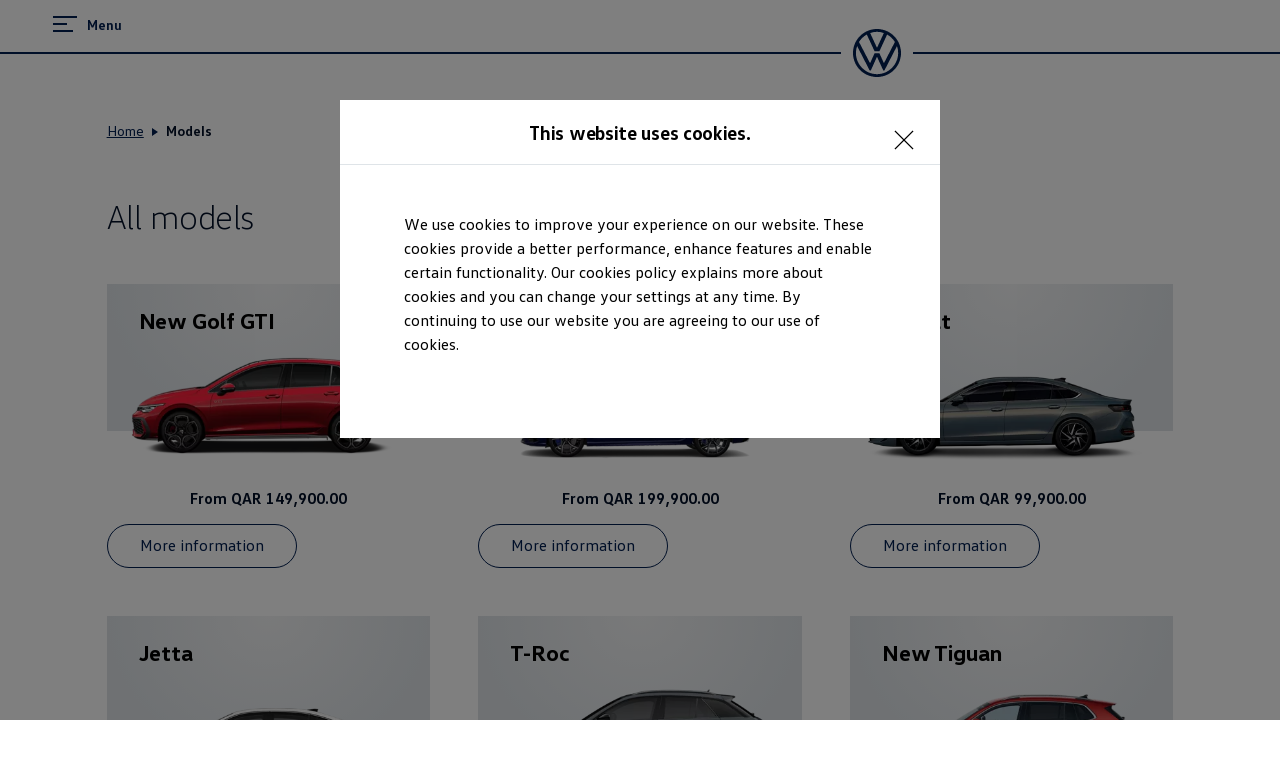

--- FILE ---
content_type: text/html;charset=utf-8
request_url: https://www.volkswagen-qatar.com/en/models.html
body_size: 402226
content:




<!DOCTYPE html>
<html lang="en" dir="ltr">
<head>
    <title data-react-helmet="true">Explore Latest 2025 VW Models | VW Qatar</title>
    <meta data-react-helmet="true" http-equiv="content-type" content="text/html; charset=UTF-8"/><meta data-react-helmet="true" name="viewport" content="width=device-width"/><meta data-react-helmet="true" name="robots" content="index, follow"/><meta data-react-helmet="true" name="keywords" content="vw, showroom, book a test drive, buy online, specs, pricing"/><meta data-react-helmet="true" name="description" content="Discover VW Dubai’s all-new 2025 models, including  SUVs and the latest VW cars. Explore cutting-edge design and features. Check now!"/><meta data-react-helmet="true" name="language" content="en"/><meta data-react-helmet="true" property="og:title" content="Explore Latest 2025 VW Models | VW Qatar"/><meta data-react-helmet="true" property="og:type" content="website"/><meta data-react-helmet="true" property="og:url" content="https://www.volkswagen-qatar.com/en/models.html"/><meta data-react-helmet="true" property="og:image" content="https://www.volkswagen-qatar.com/etc.clientlibs/clientlibs/vwa-ngw18/ngw18-frontend/apps/resources/statics/img/vw-logo-2x.png"/><meta data-react-helmet="true" property="og:description" content="Discover VW Dubai’s all-new 2025 models, including  SUVs and the latest VW cars. Explore cutting-edge design and features. Check now!"/><meta data-react-helmet="true" name="twitter:title" content="Explore Latest 2025 VW Models | VW Qatar"/><meta data-react-helmet="true" name="twitter:card" content="summary"/><meta data-react-helmet="true" name="twitter:description" content="Discover VW Dubai’s all-new 2025 models, including  SUVs and the latest VW cars. Explore cutting-edge design and features. Check now!"/><meta data-react-helmet="true" property="cq:page_model_url" content="/en/models"/><meta data-react-helmet="true" property="VW.gsaTitle" content="Explore Latest 2025 VW Models | VW Qatar"/><meta data-react-helmet="true" property="VW:gsaTitle" content="Explore Latest 2025 VW Models | VW Qatar"/><meta data-react-helmet="true" property="VW.breadcrumb" content="Home;/en.html;Models;/en/models.html"/><meta data-react-helmet="true" property="VW:breadcrumb" content="Home;/en.html;Models;/en/models.html"/><meta data-react-helmet="true" property="VW.thumbnail" content="https://www.volkswagen-qatar.com/etc.clientlibs/clientlibs/vwa-ngw18/ngw18-frontend/apps/resources/statics/img/vw-logo-2x.png"/><meta data-react-helmet="true" property="VW:thumbnail" content="https://www.volkswagen-qatar.com/etc.clientlibs/clientlibs/vwa-ngw18/ngw18-frontend/apps/resources/statics/img/vw-logo-2x.png"/><meta data-react-helmet="true" property="cq:page_root_url" content="/en"/><meta data-react-helmet="true" name="url.level1" content="models"/>
    <script defer="defer" type="text/javascript" src="/.rum/@adobe/helix-rum-js@%5E2/dist/rum-standalone.js"></script>
<link data-react-helmet="true" rel="canonical" href="https://www.volkswagen-qatar.com/en/models.html"/><link data-react-helmet="true" rel="alternate" href="https://volkswagen-me.com/ar/models.html" hreflang="ar-AE"/>

  
  
<style>
  @font-face {
    font-family: 'vw-head';
    font-weight: 400;
    font-display: swap;
    src: url('/etc.clientlibs/clientlibs/vwa-ngw18/ngw18-frontend/apps/resources/statics/fonts/vwhead-regular.woff2') format('woff2'),
    url('/etc.clientlibs/clientlibs/vwa-ngw18/ngw18-frontend/apps/resources/statics/fonts/vwhead-regular.woff') format('woff');
  }

  @font-face {
    font-family: 'vw-head';
    font-weight: 700;
    font-display: swap;
    src: url('/etc.clientlibs/clientlibs/vwa-ngw18/ngw18-frontend/apps/resources/statics/fonts/vwhead-bold.woff2') format('woff2'),
    url('/etc.clientlibs/clientlibs/vwa-ngw18/ngw18-frontend/apps/resources/statics/fonts/vwhead-bold.woff') format('woff');
  }

  @font-face {
    font-family: 'vw-head';
    font-weight: 200;
    font-display: swap;
    src: url('/etc.clientlibs/clientlibs/vwa-ngw18/ngw18-frontend/apps/resources/statics/fonts/vwhead-light.woff2') format('woff2'),
    url('/etc.clientlibs/clientlibs/vwa-ngw18/ngw18-frontend/apps/resources/statics/fonts/vwhead-light.woff') format('woff');
  }

  @font-face {
    font-family: 'vw-text';
    font-weight: 400;
    font-display: swap;
    src: url('/etc.clientlibs/clientlibs/vwa-ngw18/ngw18-frontend/apps/resources/statics/fonts/vwtext-regular.woff2') format('woff2'),
    url('/etc.clientlibs/clientlibs/vwa-ngw18/ngw18-frontend/apps/resources/statics/fonts/vwtext-regular.woff') format('woff');
  }

  @font-face {
    font-family: 'vw-text';
    font-weight: 700;
    font-display: swap;
    src: url('/etc.clientlibs/clientlibs/vwa-ngw18/ngw18-frontend/apps/resources/statics/fonts/vwtext-bold.woff2') format('woff2'),
    url('/etc.clientlibs/clientlibs/vwa-ngw18/ngw18-frontend/apps/resources/statics/fonts/vwtext-bold.woff') format('woff');
  }

  @font-face {
    font-family: 'vw-text-ar';
    font-weight: 200;
    font-display: swap;
    src: url('/etc.clientlibs/clientlibs/vwa-ngw18/ngw18-frontend/apps/resources/statics/fonts/beiruti-light.woff2') format('woff2'),
    url('/etc.clientlibs/clientlibs/vwa-ngw18/ngw18-frontend/apps/resources/statics/fonts/beiruti-light.woff') format('woff');
  }

  @font-face {
    font-family: 'vw-text-ar';
    font-weight: 400;
    font-display: swap;
    src: url('/etc.clientlibs/clientlibs/vwa-ngw18/ngw18-frontend/apps/resources/statics/fonts/beiruti-regular.woff2') format('woff2'),
    url('/etc.clientlibs/clientlibs/vwa-ngw18/ngw18-frontend/apps/resources/statics/fonts/beiruti-regular.woff') format('woff');
  }

  @font-face {
    font-family: 'vw-text-ar';
    font-weight: 700;
    font-display: swap;
    src: url('/etc.clientlibs/clientlibs/vwa-ngw18/ngw18-frontend/apps/resources/statics/fonts/beiruti-bold.woff2') format('woff2'),
    url('/etc.clientlibs/clientlibs/vwa-ngw18/ngw18-frontend/apps/resources/statics/fonts/beiruti-bold.woff') format('woff');
  }

  @font-face {
    font-family: 'roboto-vi';
    font-weight: 200;
    font-display: swap;
    src: url('/etc.clientlibs/clientlibs/vwa-ngw18/ngw18-frontend/apps/resources/statics/fonts/roboto-vietnamese-latin-ext-light.woff2') format('woff2'),
    url('/etc.clientlibs/clientlibs/vwa-ngw18/ngw18-frontend/apps/resources/statics/fonts/roboto-vietnamese-latin-ext-light.woff') format('woff');
  }
  @font-face {
    font-family: 'roboto-vi';
    font-weight: 400;
    font-display: swap;
    src: url('/etc.clientlibs/clientlibs/vwa-ngw18/ngw18-frontend/apps/resources/statics/fonts/roboto-vietnamese-latin-ext-regular.woff2') format('woff2'),
    url('/etc.clientlibs/clientlibs/vwa-ngw18/ngw18-frontend/apps/resources/statics/fonts/roboto-vietnamese-latin-ext-regular.woff') format('woff');
  }
  @font-face {
    font-family: 'roboto-vi';
    font-weight: 700;
    font-display: swap;
    src: url('/etc.clientlibs/clientlibs/vwa-ngw18/ngw18-frontend/apps/resources/statics/fonts/roboto-vietnamese-latin-ext-bold.woff2') format('woff2'),
    url('/etc.clientlibs/clientlibs/vwa-ngw18/ngw18-frontend/apps/resources/statics/fonts/roboto-vietnamese-latin-ext-bold.woff') format('woff');
  }
</style>


  
    <style data-styled="true" data-styled-version="5.3.11">.iVZerS{-webkit-flex-shrink:0;-ms-flex-negative:0;flex-shrink:0;max-width:100%;margin:0 0 var(--size-dynamic0270);}/*!sc*/
.iVZerS:last-child{margin:0;}/*!sc*/
.iVZerS:empty{display:none;}/*!sc*/
.hXnEuZ{-webkit-flex-shrink:0;-ms-flex-negative:0;flex-shrink:0;max-width:100%;-webkit-box-flex:1;-webkit-flex-grow:1;-ms-flex-positive:1;flex-grow:1;margin:0 0 0px;}/*!sc*/
.hXnEuZ:last-child{margin:0;}/*!sc*/
.hXnEuZ:empty{display:none;}/*!sc*/
.dMjrDW{-webkit-flex-shrink:0;-ms-flex-negative:0;flex-shrink:0;max-width:100%;margin:0 0 0px;}/*!sc*/
.dMjrDW:last-child{margin:0;}/*!sc*/
.dMjrDW:empty{display:none;}/*!sc*/
data-styled.g1[id="StyledChildWrapper-sc-1d21nde"]{content:"iVZerS,hXnEuZ,dMjrDW,"}/*!sc*/
.ccPLgT{display:block;-webkit-flex-wrap:unset;-ms-flex-wrap:unset;flex-wrap:unset;margin:0;}/*!sc*/
.cdXNTH{--container-0-static0-560-grid002:0px;--container-0-static0-560-grid002:0px;display:block;-webkit-flex-wrap:unset;-ms-flex-wrap:unset;flex-wrap:unset;margin:0;padding:0;padding-right:var(--container-0-static0-560-grid002);padding-left:var(--container-0-static0-560-grid002);}/*!sc*/
@media (min-width:560px){.cdXNTH{--container-0-static0-560-grid002:min(8.33vw,213.33px);}}/*!sc*/
@media (min-width:560px){.cdXNTH{--container-0-static0-560-grid002:min(8.33vw,213.33px);}}/*!sc*/
.gocybb{display:block;-webkit-flex-wrap:unset;-ms-flex-wrap:unset;flex-wrap:unset;margin:0;padding:0;padding-right:min(8.33vw,213.33px);padding-left:min(8.33vw,213.33px);}/*!sc*/
data-styled.g3[id="StyledContainer-sc-18harj2"]{content:"ccPLgT,cdXNTH,gocybb,"}/*!sc*/
.GMwYm{color:inherit;margin:unset;font-family:var(--font-family-text);font-weight:normal;font-size:1rem;line-height:120%;-webkit-letter-spacing:calc(0.02rem - 0.02em);-moz-letter-spacing:calc(0.02rem - 0.02em);-ms-letter-spacing:calc(0.02rem - 0.02em);letter-spacing:calc(0.02rem - 0.02em);}/*!sc*/
.GMwYm:lang(ko){word-break:keep-all;}/*!sc*/
.jWLzxo{color:inherit;margin:unset;font-family:var(--font-family-text);font-weight:bold;font-size:0.88rem;line-height:150%;-webkit-letter-spacing:calc(0.02rem - 0.02em);-moz-letter-spacing:calc(0.02rem - 0.02em);-ms-letter-spacing:calc(0.02rem - 0.02em);letter-spacing:calc(0.02rem - 0.02em);}/*!sc*/
.jWLzxo:lang(ko){word-break:keep-all;}/*!sc*/
.ftfgKJ{color:inherit;margin:unset;font-family:var(--font-family-head);font-weight:bold;font-size:clamp(1.13rem,0vw + 1.13rem,1.13rem);line-height:120%;-webkit-letter-spacing:calc(0.02rem - 0.02em);-moz-letter-spacing:calc(0.02rem - 0.02em);-ms-letter-spacing:calc(0.02rem - 0.02em);letter-spacing:calc(0.02rem - 0.02em);}/*!sc*/
.ftfgKJ:lang(ko){word-break:keep-all;}/*!sc*/
.kgBFPi{color:inherit;margin:unset;font-family:var(--font-family-head);font-weight:200;font-size:1.13rem;line-height:120%;-webkit-letter-spacing:calc(0.02rem - 0.02em);-moz-letter-spacing:calc(0.02rem - 0.02em);-ms-letter-spacing:calc(0.02rem - 0.02em);letter-spacing:calc(0.02rem - 0.02em);}/*!sc*/
.kgBFPi:lang(ko){word-break:keep-all;}/*!sc*/
.clymfh{color:#000e26;margin:unset;font-family:var(--font-family-text);font-weight:normal;font-size:0.88rem;line-height:150%;-webkit-letter-spacing:calc(0.02rem - 0.02em);-moz-letter-spacing:calc(0.02rem - 0.02em);-ms-letter-spacing:calc(0.02rem - 0.02em);letter-spacing:calc(0.02rem - 0.02em);}/*!sc*/
.clymfh:lang(ko){word-break:keep-all;}/*!sc*/
.eioilb{color:#000e26;margin:unset;font-family:var(--font-family-text);font-weight:bold;font-size:0.88rem;line-height:150%;-webkit-letter-spacing:calc(0.02rem - 0.02em);-moz-letter-spacing:calc(0.02rem - 0.02em);-ms-letter-spacing:calc(0.02rem - 0.02em);letter-spacing:calc(0.02rem - 0.02em);}/*!sc*/
.eioilb:lang(ko){word-break:keep-all;}/*!sc*/
.jYhODB{color:#000e26;margin:unset;font-family:var(--font-family-head);font-weight:bold;font-size:0.88rem;line-height:120%;-webkit-letter-spacing:0.5px;-moz-letter-spacing:0.5px;-ms-letter-spacing:0.5px;letter-spacing:0.5px;}/*!sc*/
.jYhODB:lang(ko){word-break:keep-all;}/*!sc*/
.kKTWlF{color:#000e26;margin:unset;font-family:var(--font-family-head);font-weight:200;font-size:clamp(1.75rem,0.74vw + 1.49rem,2.38rem);line-height:120%;-webkit-letter-spacing:calc(0.02rem - 0.02em);-moz-letter-spacing:calc(0.02rem - 0.02em);-ms-letter-spacing:calc(0.02rem - 0.02em);letter-spacing:calc(0.02rem - 0.02em);}/*!sc*/
.kKTWlF:lang(ko){word-break:keep-all;}/*!sc*/
.beBdkw{color:inherit;margin:unset;font-family:var(--font-family-head);font-weight:bold;font-size:1.38rem;line-height:120%;-webkit-letter-spacing:calc(0.02rem - 0.02em);-moz-letter-spacing:calc(0.02rem - 0.02em);-ms-letter-spacing:calc(0.02rem - 0.02em);letter-spacing:calc(0.02rem - 0.02em);text-align:start;}/*!sc*/
.beBdkw:lang(ko){word-break:keep-all;}/*!sc*/
.jfcGOc{color:#000e26;margin:unset;font-family:var(--font-family-text);font-weight:bold;font-size:1rem;line-height:120%;-webkit-letter-spacing:calc(0.02rem - 0.02em);-moz-letter-spacing:calc(0.02rem - 0.02em);-ms-letter-spacing:calc(0.02rem - 0.02em);letter-spacing:calc(0.02rem - 0.02em);text-align:center;}/*!sc*/
.jfcGOc:lang(ko){word-break:keep-all;}/*!sc*/
.liauxq{color:inherit;margin:unset;font-family:var(--font-family-text);font-weight:normal;font-size:0.88rem;line-height:150%;-webkit-letter-spacing:calc(0.02rem - 0.02em);-moz-letter-spacing:calc(0.02rem - 0.02em);-ms-letter-spacing:calc(0.02rem - 0.02em);letter-spacing:calc(0.02rem - 0.02em);}/*!sc*/
.liauxq:lang(ko){word-break:keep-all;}/*!sc*/
data-styled.g8[id="StyledTextComponent-sc-hqqa9q"]{content:"GMwYm,jWLzxo,ftfgKJ,kgBFPi,clymfh,eioilb,jYhODB,kKTWlF,beBdkw,jfcGOc,liauxq,"}/*!sc*/
.jWDCBp{position:relative;-webkit-text-decoration:underline;text-decoration:underline;text-underline-offset:0.2em;-webkit-text-decoration-thickness:1px;text-decoration-thickness:1px;cursor:pointer;}/*!sc*/
.cjBXGc{position:relative;-webkit-text-decoration:underline;text-decoration:underline;text-underline-offset:0.2em;-webkit-text-decoration-thickness:1px;text-decoration-thickness:1px;-webkit-text-decoration:none;text-decoration:none;cursor:pointer;}/*!sc*/
data-styled.g11[id="StyledLinkText-sc-12fkfup"]{content:"jWDCBp,cjBXGc,"}/*!sc*/
.haYWwv{position:relative;display:-webkit-inline-box;display:-webkit-inline-flex;display:-ms-inline-flexbox;display:inline-flex;text-align:center;-webkit-box-pack:center;-webkit-justify-content:center;-ms-flex-pack:center;justify-content:center;-webkit-align-items:center;-webkit-box-align:center;-ms-flex-align:center;align-items:center;min-height:44px;min-width:44px;padding:0 32px;border:1px solid;margin:0;border-radius:100px;-webkit-transition:all 0.1s ease-in-out;transition:all 0.1s ease-in-out;-webkit-text-decoration:none;text-decoration:none;cursor:pointer;-webkit-tap-highlight-color:transparent;color:#001e50;background:transparent;border:1px solid #001e50;}/*!sc*/
.haYWwv:hover,.haYWwv:active,.haYWwv:focus:not(:focus-visible){color:#ffffff;background:#0040c5;border:1px solid #0040c5;}/*!sc*/
.haYWwv:focus-visible,.haYWwv[type=submit]:focus-visible,.haYWwv[type=button]:focus-visible{outline:3px solid #00b0f0;outline-offset:unset;}/*!sc*/
data-styled.g14[id="StyledButton-sc-1208ax7"]{content:"haYWwv,"}/*!sc*/
.iqsYBA{font-weight:inherit;display:inline-grid;border:none;position:relative;-webkit-text-decoration:none;text-decoration:none;cursor:pointer;padding:0;text-align:inherit;color:#001e50;background:transparent;border:none;-webkit-tap-highlight-color:transparent;}/*!sc*/
.iqsYBA:hover,.iqsYBA:active,.iqsYBA:focus:not(:focus-visible){color:#0040c5;background:transparent;}/*!sc*/
.iqsYBA:hover span,.iqsYBA:active span,.iqsYBA:focus:not(:focus-visible) span{-webkit-text-decoration-thickness:2px;text-decoration-thickness:2px;}/*!sc*/
.iqsYBA:focus-visible,.iqsYBA[type=submit]:focus-visible,.iqsYBA[type=button]:focus-visible{outline:3px solid #00b0f0;outline-offset:1px;}/*!sc*/
data-styled.g15[id="StyledLink-sc-afbv6g"]{content:"iqsYBA,"}/*!sc*/
.gxuGQa{position:relative;padding:0;}/*!sc*/
data-styled.g18[id="EditableComponent__StyledEditableComponent-sc-ce164f1a-0"]{content:"gxuGQa,"}/*!sc*/
.gbhDCT{display:grid;max-width:2560px;margin:auto;grid-template-columns:repeat(24,1fr);grid-template-areas:"a0 a0 a0 a0 a0 a0 a0 a0 a0 a0 a0 a0 a0 a0 a0 a0 a0 a0 a0 a0 a0 a0 a0 a0";}/*!sc*/
data-styled.g39[id="StyledLayout-sc-a5m3el"]{content:"gbhDCT,"}/*!sc*/
.gxbORQ{grid-area:a0;overflow:hidden;}/*!sc*/
data-styled.g40[id="StyledChildWrapper-sc-ybw8a0"]{content:"gxbORQ,"}/*!sc*/
.hRurno{display:-webkit-box;display:-webkit-flex;display:-ms-flexbox;display:flex;-webkit-flex-direction:column;-ms-flex-direction:column;flex-direction:column;}/*!sc*/
@media (min-width:560px){.hRurno{-webkit-flex-direction:row;-ms-flex-direction:row;flex-direction:row;-webkit-box-pack:justify;-webkit-justify-content:space-between;-ms-flex-pack:justify;justify-content:space-between;}}/*!sc*/
data-styled.g41[id="bottom-nav__StyledBottomNav-sc-d1c38fa3-0"]{content:"hRurno,"}/*!sc*/
.bcThAe{margin-bottom:32px;margin-top:20px;}/*!sc*/
@media (min-width:560px){.bcThAe{margin-bottom:0;white-space:nowrap;}}/*!sc*/
data-styled.g42[id="bottom-nav__StyledBottomNavCopyright-sc-d1c38fa3-1"]{content:"bcThAe,"}/*!sc*/
.cKZhRg{margin-top:44px;-webkit-order:1;-ms-flex-order:1;order:1;}/*!sc*/
@media (min-width:560px){.cKZhRg{margin-top:0;padding-left:44px;white-space:nowrap;}}/*!sc*/
data-styled.g43[id="bottom-nav__StyledBottomNavLangSwitcher-sc-d1c38fa3-2"]{content:"cKZhRg,"}/*!sc*/
.hIMlRO{border-top:solid 1px #dfe4e8;text-align:left;width:min(41.66vw,1066.66px);margin-top:44px;}/*!sc*/
@media (min-width:560px){.hIMlRO{margin-top:64px;width:min(20.83vw,533.33px);}}/*!sc*/
data-styled.g44[id="bottom-nav__StyledCopyrightWrapper-sc-d1c38fa3-3"]{content:"hIMlRO,"}/*!sc*/
.gWdbHP{margin:0;padding:0;list-style-type:none;display:-webkit-box;display:-webkit-flex;display:-ms-flexbox;display:flex;-webkit-flex-wrap:wrap;-ms-flex-wrap:wrap;flex-wrap:wrap;}/*!sc*/
data-styled.g45[id="bottom-nav__StyledCustomListContainer-sc-d1c38fa3-4"]{content:"gWdbHP,"}/*!sc*/
.fcKWlq{display:-webkit-box;display:-webkit-flex;display:-ms-flexbox;display:flex;}/*!sc*/
.fcKWlq:not(:last-child):after{content:url('data:image/svg+xml; utf8, <svg aria-hidden="true" width="1" height="15" xmlns="http://www.w3.org/2000/svg"><rect width="1" height="15" x="0" y="0" fill="inherit" /></svg>');margin:0 12px;-webkit-align-self:self-end;-ms-flex-item-align:self-end;align-self:self-end;}/*!sc*/
data-styled.g46[id="bottom-nav__StyledBottomNavChild-sc-d1c38fa3-5"]{content:"fcKWlq,"}/*!sc*/
.bREryc{border-top:solid 2px #001e50;padding:44px 0;}/*!sc*/
@media (min-width:560px){.bREryc{padding-top:72px;padding-left:min(4.16vw,106.66px);padding-right:min(4.16vw,106.66px);}}/*!sc*/
data-styled.g50[id="footer__StyledFooterBody-sc-b207031a-0"]{content:"bREryc,"}/*!sc*/
@media (min-width:560px){.gjYbIe{display:-webkit-box;display:-webkit-flex;display:-ms-flexbox;display:flex;-webkit-box-pack:justify;-webkit-justify-content:space-between;-ms-flex-pack:justify;justify-content:space-between;}}/*!sc*/
data-styled.g51[id="footer__StyledMainNavWrap-sc-b207031a-1"]{content:"gjYbIe,"}/*!sc*/
.dMrBTp{border-top:solid 2px #dfe4e8;padding:44px 0 12px;padding-bottom:12px;}/*!sc*/
@media (min-width:560px){.dMrBTp{padding-top:72px;}}/*!sc*/
data-styled.g52[id="footer__StyledFooterDisclaimers-sc-b207031a-2"]{content:"dMrBTp,"}/*!sc*/
.hrKsvR{z-index:0;position:relative;background:white;}/*!sc*/
data-styled.g53[id="footer__StyledFooter-sc-b207031a-3"]{content:"hrKsvR,"}/*!sc*/
.AJIwV{-webkit-hyphens:auto;-moz-hyphens:auto;-ms-hyphens:auto;hyphens:auto;word-break:break-word;display:grid;gap:24px;height:100%;}/*!sc*/
.AJIwV:lang(ko){word-break:keep-all;}/*!sc*/
@media (min-width:560px){.AJIwV{width:min(16.66vw,426.66px);}.AJIwV:last-child{margin-right:calc(-1 * min(4.16vw,106.66px));}}/*!sc*/
data-styled.g54[id="sc-dAlyuH"]{content:"AJIwV,"}/*!sc*/
.kJpehI{margin:0 0 44px;padding:0;list-style:none;}/*!sc*/
.kJpehI a{display:inline-block;padding:4px 0;}/*!sc*/
data-styled.g55[id="sc-jlZhew"]{content:"kJpehI,"}/*!sc*/
.lmpyzx{outline:none;}/*!sc*/
.lmpyzx:target::before{display:block;content:'';margin-top:-68px;height:68px;visibility:hidden;}/*!sc*/
data-styled.g57[id="AnchorTarget__StyledAnchorTarget-sc-7886fa1d-1"]{content:"lmpyzx,"}/*!sc*/
html{line-height:1.15;-webkit-text-size-adjust:100%;}/*!sc*/
body{margin:0;}/*!sc*/
main{display:block;}/*!sc*/
h1{font-size:2em;margin:0.67em 0;}/*!sc*/
hr{box-sizing:content-box;height:0;overflow:visible;}/*!sc*/
pre{font-family:monospace,monospace;font-size:1em;}/*!sc*/
a{background-color:transparent;}/*!sc*/
abbr[title]{border-bottom:none;-webkit-text-decoration:underline;text-decoration:underline;-webkit-text-decoration:underline dotted;text-decoration:underline dotted;}/*!sc*/
b,strong{font-weight:bolder;}/*!sc*/
code,kbd,samp{font-family:monospace,monospace;font-size:1em;}/*!sc*/
small{font-size:80%;}/*!sc*/
sub,sup{font-size:75%;line-height:0;position:relative;vertical-align:baseline;}/*!sc*/
sub{bottom:-0.25em;}/*!sc*/
sup{top:-0.5em;}/*!sc*/
img{border-style:none;}/*!sc*/
button,input,optgroup,select,textarea{font-family:inherit;font-size:100%;line-height:1.15;margin:0;}/*!sc*/
button,input{overflow:visible;}/*!sc*/
button,select{text-transform:none;}/*!sc*/
button,[type="button"],[type="reset"],[type="submit"]{-webkit-appearance:button;}/*!sc*/
button::-moz-focus-inner,[type="button"]::-moz-focus-inner,[type="reset"]::-moz-focus-inner,[type="submit"]::-moz-focus-inner{border-style:none;padding:0;}/*!sc*/
button:-moz-focusring,[type="button"]:-moz-focusring,[type="reset"]:-moz-focusring,[type="submit"]:-moz-focusring{outline:1px dotted ButtonText;}/*!sc*/
fieldset{padding:0.35em 0.75em 0.625em;}/*!sc*/
legend{box-sizing:border-box;color:inherit;display:table;max-width:100%;padding:0;white-space:normal;}/*!sc*/
progress{vertical-align:baseline;}/*!sc*/
textarea{overflow:auto;}/*!sc*/
[type="checkbox"],[type="radio"]{box-sizing:border-box;padding:0;}/*!sc*/
[type="number"]::-webkit-inner-spin-button,[type="number"]::-webkit-outer-spin-button{height:auto;}/*!sc*/
[type="search"]{-webkit-appearance:textfield;outline-offset:-2px;}/*!sc*/
[type="search"]::-webkit-search-decoration{-webkit-appearance:none;}/*!sc*/
::-webkit-file-upload-button{-webkit-appearance:button;font:inherit;}/*!sc*/
details{display:block;}/*!sc*/
summary{display:list-item;}/*!sc*/
template{display:none;}/*!sc*/
[hidden]{display:none;}/*!sc*/
b,strong{font-weight:bold;}/*!sc*/
data-styled.g118[id="sc-global-iEUVTL1"]{content:"sc-global-iEUVTL1,"}/*!sc*/
.lcNPmo{--font-family-head:vw-head,Helvetica,Arial,sans-serif;--font-family-text:vw-text,Helvetica,Arial,sans-serif;font-family:var(--font-family-text);-webkit-font-smoothing:antialiased;-moz-osx-font-smoothing:grayscale;--size-dynamic0020:4px;--size-dynamic0040:12px;--size-dynamic0050:12px;--size-dynamic0100:20px;--size-dynamic0120:24px;--size-dynamic0130:24px;--size-dynamic0140:28px;--size-dynamic0150:28px;--size-dynamic0200:32px;--size-dynamic0250:44px;--size-dynamic0270:56px;--size-dynamic0300:72px;--size-dynamic0350:100px;--size-dynamic0450:156px;--size-grid001:min(4.16vw,106.66px);--size-grid002:min(8.33vw,213.33px);--size-grid003:min(12.5vw,320px);--size-grid004:min(16.66vw,426.66px);--size-grid005:min(20.83vw,533.33px);--size-grid006:min(25vw,640px);--size-grid007:min(29.16vw,746.66px);--size-grid008:min(33.33vw,853.33px);--size-grid009:min(37.5vw,960px);--size-grid010:min(41.66vw,1066.66px);--size-grid011:min(45.83vw,1173.33px);--size-grid012:min(50vw,1280px);--size-grid013:min(54.16vw,1386.66px);--size-grid014:min(58.33vw,1493.33px);--size-grid015:min(62.5vw,1600px);--size-grid016:min(66.66vw,1706.66px);--size-grid017:min(70.83vw,1813.33px);--size-grid018:min(75vw,1920px);--size-grid019:min(79.16vw,2026.66px);--size-grid020:min(83.33vw,2133.33px);--size-grid021:min(87.5vw,2240px);--size-grid022:min(91.66vw,2346.66px);--size-grid023:min(95.83vw,2453.33px);--size-grid024:min(100vw,2560px);background-color:#ffffff;}/*!sc*/
.lcNPmo:lang(ko),.lcNPmo:lang(zh),.lcNPmo:lang(zh-tw),.lcNPmo:lang(ja),.lcNPmo:lang(ar){font-style:normal;}/*!sc*/
.lcNPmo:lang(ko){--font-family-head:vw-head,Apple SD Gothic Neo,BonGothic,맑은 고딕,Malgun Gothic,굴림,Gulim,돋움,Dotum,Helvetica Neue,Helvetica,Arial,sans-serif;--font-family-text:vw-text,Apple SD Gothic Neo,BonGothic,맑은 고딕,Malgun Gothic,굴림,Gulim,돋움,Dotum,Helvetica Neue,Helvetica,Arial,sans-serif;word-break:keep-all;-webkit-hyphens:auto;-moz-hyphens:auto;-ms-hyphens:auto;hyphens:auto;}/*!sc*/
.lcNPmo:lang(zh){--font-family-head:vw-head,华文细黑,STXihei,PingFang TC,微软雅黑体,Microsoft YaHei New,微软雅黑,Microsoft Yahei,宋体,SimSun,Helvetica Neue,Helvetica,Arial,sans-serif;--font-family-text:vw-text,华文细黑,STXihei,PingFang TC,微软雅黑体,Microsoft YaHei New,微软雅黑,Microsoft Yahei,宋体,SimSun,Helvetica Neue,Helvetica,Arial,sans-serif;}/*!sc*/
.lcNPmo:lang(zh-tw){--font-family-head:vw-head,Helvetica Neue,Helvetica,Arial,sans-serif;--font-family-text:vw-text,Helvetica Neue,Helvetica,Arial,sans-serif;}/*!sc*/
.lcNPmo:lang(ja){--font-family-head:vw-head,ヒラギノ角ゴ Pro W3,Hiragino Kaku Gothic Pro,Osaka,メイリオ,Meiryo,MS Pゴシック,MS PGothic,Helvetica Neue,Helvetica,Arial,sans-serif;--font-family-text:vw-text,ヒラギノ角ゴ Pro W3,Hiragino Kaku Gothic Pro,Osaka,メイリオ,Meiryo,MS Pゴシック,MS PGothic,Helvetica Neue,Helvetica,Arial,sans-serif;}/*!sc*/
.lcNPmo:lang(vi){--font-family-head:roboto-vi,Helvetica Neue,Helvetica,Arial,sans-serif;--font-family-text:roboto-vi,Helvetica Neue,Helvetica,Arial,sans-serif;}/*!sc*/
.lcNPmo:lang(ar){--font-family-head:vw-head,vw-text-ar,Helvetica Neue,Helvetica,Arial,sans-serif;--font-family-text:vw-text,vw-text-ar,Helvetica Neue,Helvetica,Arial,sans-serif;}/*!sc*/
.lcNPmo *{box-sizing:border-box;}/*!sc*/
@media (min-width:560px){.lcNPmo{--size-dynamic0020:4px;--size-dynamic0040:20px;--size-dynamic0050:20px;--size-dynamic0100:24px;--size-dynamic0120:20px;--size-dynamic0130:40px;--size-dynamic0140:32px;--size-dynamic0150:52px;--size-dynamic0200:56px;--size-dynamic0250:68px;--size-dynamic0270:80px;--size-dynamic0300:96px;--size-dynamic0350:132px;--size-dynamic0450:172px;}}/*!sc*/
@media (min-width:1600px){.lcNPmo{--size-dynamic0020:8px;--size-dynamic0040:32px;--size-dynamic0050:24px;--size-dynamic0100:28px;--size-dynamic0120:20px;--size-dynamic0130:52px;--size-dynamic0140:48px;--size-dynamic0150:64px;--size-dynamic0200:72px;--size-dynamic0250:84px;--size-dynamic0270:100px;--size-dynamic0300:120px;--size-dynamic0350:196px;--size-dynamic0450:184px;}}/*!sc*/
@media (min-width:2560px){.lcNPmo{--size-dynamic0040:48px;}}/*!sc*/
data-styled.g119[id="StyledIntegratorRoot-sc-7fx0kf"]{content:"lcNPmo,"}/*!sc*/
.iBZvXa{opacity:0;-webkit-transform:translate(0,0);-ms-transform:translate(0,0);transform:translate(0,0);-webkit-transition:opacity 400ms linear 0ms,-webkit-transform 400ms linear 0ms;-webkit-transition:opacity 400ms linear 0ms,transform 400ms linear 0ms;transition:opacity 400ms linear 0ms,transform 400ms linear 0ms;}/*!sc*/
data-styled.g129[id="StyledFade-sc-180caex"]{content:"iBZvXa,"}/*!sc*/
.kaGqhz{display:block;width:100%;border-radius:0px;}/*!sc*/
data-styled.g145[id="Image-sc-3anbxi"]{content:"kaGqhz,"}/*!sc*/
.fZXNvV{position:fixed;top:0;right:0;bottom:0;left:0;overflow:hidden;pointer-events:none;}/*!sc*/
.fZXNvV > *{pointer-events:auto;}/*!sc*/
.jyKLGA{position:fixed;top:0;right:0;bottom:0;left:0;display:-webkit-box;display:-webkit-flex;display:-ms-flexbox;display:flex;-webkit-box-pack:center;-webkit-justify-content:center;-ms-flex-pack:center;justify-content:center;-webkit-align-items:center;-webkit-box-align:center;-ms-flex-align:center;align-items:center;overflow:hidden;pointer-events:none;}/*!sc*/
.jyKLGA > *{pointer-events:auto;}/*!sc*/
data-styled.g150[id="StyledLayerWrapper-sc-1bl8kxv"]{content:"fZXNvV,jyKLGA,"}/*!sc*/
.hWDPOU{display:grid;-webkit-align-items:center;-webkit-box-align:center;-ms-flex-align:center;align-items:center;width:100%;--logo-size:32px;--margin-size:8px;grid-template-columns:auto max-content auto;grid-column-gap:var(--margin-size);}/*!sc*/
@media (min-width:560px){.hWDPOU{--logo-size:40px;--margin-size:10px;}}/*!sc*/
@media (min-width:960px){.hWDPOU{--logo-size:48px;--margin-size:12px;}}/*!sc*/
@media (min-width:1920px){.hWDPOU{--logo-size:56px;--margin-size:14px;}}/*!sc*/
@media (min-width:560px){.hWDPOU{grid-template-columns:auto max-content auto;}}/*!sc*/
@media (min-width:960px){.hWDPOU{grid-template-columns:calc(min(66.66vw,1706.66px) - var(--margin-size))max-content auto;}}/*!sc*/
@media (min-width:2560px){.hWDPOU{grid-template-columns:calc(426.6666666666667px + 50vw - var(--margin-size))max-content auto;}}/*!sc*/
.hWDPOU::before,.hWDPOU::after{content:'';height:2px;background:#001e50;}/*!sc*/
.hWDPOU svg{fill:#001e50;width:var(--logo-size);height:var(--logo-size);}/*!sc*/
data-styled.g168[id="StyledWrapper-sc-16id0m5"]{content:"hWDPOU,"}/*!sc*/
.inUxkX{position:absolute;width:1px;height:1px;-webkit-clip:rect(0 0 0 0);clip:rect(0 0 0 0);overflow:hidden;z-index:1;background:#ffffff;border-radius:44px;}/*!sc*/
.inUxkX:focus-within{width:auto;height:auto;-webkit-clip:auto;clip:auto;overflow:visible;}/*!sc*/
data-styled.g212[id="StyledSkipWrapper-sc-118cjlx"]{content:"inUxkX,"}/*!sc*/
.bvoYXY{border:0;padding:0;margin:0;background:none;cursor:pointer;position:relative;position:relative;display:-webkit-box;display:-webkit-flex;display:-ms-flexbox;display:flex;-webkit-align-items:center;-webkit-box-align:center;-ms-flex-align:center;align-items:center;width:auto;height:24px;text-align:left;font-size:0;color:#001e50;}/*!sc*/
.bvoYXY:focus:before{content:'';box-sizing:border-box;position:absolute;top:50%;left:50%;width:calc(100% + 16px);height:calc(100% + 16px);border:solid 2px #0040c5;-webkit-transform:translate3d(-50%,-50%,0);-ms-transform:translate3d(-50%,-50%,0);transform:translate3d(-50%,-50%,0);-webkit-transition:width 0.3s cubic-bezier(0.14,1.12,0.67,0.99);transition:width 0.3s cubic-bezier(0.14,1.12,0.67,0.99);}/*!sc*/
.bvoYXY:hover,.bvoYXY:focus{color:#0040c5;outline:0;}/*!sc*/
.bvoYXY:hover > div,.bvoYXY:focus > div,.bvoYXY:hover > span,.bvoYXY:focus > span{color:#0040c5;}/*!sc*/
.bvoYXY:focus > span{color:#001e50;}/*!sc*/
.bvoYXY:after{content:'';box-sizing:border-box;position:absolute;top:50%;left:50%;min-width:max(100%,44px);min-height:max(100%,44px);-webkit-transform:translate(-50%,-50%);-ms-transform:translate(-50%,-50%);transform:translate(-50%,-50%);}/*!sc*/
data-styled.g398[id="sc-hCPjZK"]{content:"bvoYXY,"}/*!sc*/
.eDStxa{display:inline-block;}/*!sc*/
data-styled.g399[id="sc-Nxspf"]{content:"eDStxa,"}/*!sc*/
.ibOPYj{display:inline-block;box-sizing:border-box;padding-top:1px;padding-left:10px;max-width:calc(25vw);overflow:hidden;}/*!sc*/
data-styled.g400[id="sc-cfxfcM"]{content:"ibOPYj,"}/*!sc*/
.drvGkY{display:inline-block;}/*!sc*/
.drvGkY:not(:last-child):after{content:'|';margin:0 12px;color:#000e26;}/*!sc*/
.drvGkY a{display:inline-block;}/*!sc*/
data-styled.g521[id="links-separator__StyledLinkSeparator-sc-e347f818-0"]{content:"drvGkY,"}/*!sc*/
.ikuIWF{margin:0;padding:0;list-style-type:none;}/*!sc*/
data-styled.g522[id="language-switcher-onehub__StyledLanguageSwitcherList-sc-64683307-0"]{content:"ikuIWF,"}/*!sc*/
.bSXRnu{display:inline-block;font-weight:bold;border-bottom:solid 1px #000e26;}/*!sc*/
.jGTOoZ{display:inline-block;}/*!sc*/
data-styled.g524[id="language-switcher-onehub__StyledLanguageSwitcherItem-sc-64683307-2"]{content:"bSXRnu,jGTOoZ,"}/*!sc*/
.dIZTkb{position:fixed;width:100%;top:var(--s2-one-hub-navigation-top-bar-height);left:0;z-index:3;padding:0 16px;}/*!sc*/
@media (min-width:0px){.dIZTkb{--s2-one-hub-navigation-top-bar-height:calc(16px + 24px + 12px + 32px);}}/*!sc*/
@media (min-width:560px){.dIZTkb{--s2-one-hub-navigation-top-bar-height:calc(16px + 24px + 12px + 40px);}}/*!sc*/
@media (min-width:960px){.dIZTkb{--s2-one-hub-navigation-top-bar-height:calc(16px + 24px + 12px + 48px);}}/*!sc*/
@media (min-width:1920px){.dIZTkb{--s2-one-hub-navigation-top-bar-height:calc(24px + 24px + 12px + 56px);}}/*!sc*/
data-styled.g528[id="sc-dQEtJz"]{content:"dIZTkb,"}/*!sc*/
.iHQQkG{outline:none;}/*!sc*/
data-styled.g529[id="sc-imwsjW"]{content:"iHQQkG,"}/*!sc*/
.dQphzN{z-index:3;position:relative;}/*!sc*/
data-styled.g531[id="sc-dJiZtA"]{content:"dQphzN,"}/*!sc*/
.eAcYOo{-webkit-text-decoration:none;text-decoration:none;}/*!sc*/
data-styled.g537[id="CmsPlainLink__StyledPlainLink-sc-26ade311-0"]{content:"eAcYOo,"}/*!sc*/
.boRrny{width:100%;display:-webkit-box;display:-webkit-flex;display:-ms-flexbox;display:flex;-webkit-align-items:center;-webkit-box-align:center;-ms-flex-align:center;align-items:center;-webkit-transition:-webkit-transform 0.3s ease-in;-webkit-transition:transform 0.3s ease-in;transition:transform 0.3s ease-in;position:absolute;top:0;}/*!sc*/
@media (min-width:0px){.boRrny{-webkit-transform:translateY( calc(calc(16px + 24px + 12px + 0px) - 16px + 1px) );-ms-transform:translateY( calc(calc(16px + 24px + 12px + 0px) - 16px + 1px) );transform:translateY( calc(calc(16px + 24px + 12px + 0px) - 16px + 1px) );}}/*!sc*/
@media (min-width:560px){.boRrny{-webkit-transform:translateY( calc(calc(16px + 24px + 12px + 0px) - 20px + 1px) );-ms-transform:translateY( calc(calc(16px + 24px + 12px + 0px) - 20px + 1px) );transform:translateY( calc(calc(16px + 24px + 12px + 0px) - 20px + 1px) );}}/*!sc*/
@media (min-width:960px){.boRrny{-webkit-transform:translateY( calc(calc(16px + 24px + 12px + 0px) - 24px + 1px) );-ms-transform:translateY( calc(calc(16px + 24px + 12px + 0px) - 24px + 1px) );transform:translateY( calc(calc(16px + 24px + 12px + 0px) - 24px + 1px) );}}/*!sc*/
@media (min-width:1920px){.boRrny{-webkit-transform:translateY( calc(calc(24px + 24px + 12px + 0px) - 28px + 1px) );-ms-transform:translateY( calc(calc(24px + 24px + 12px + 0px) - 28px + 1px) );transform:translateY( calc(calc(24px + 24px + 12px + 0px) - 28px + 1px) );}}/*!sc*/
data-styled.g540[id="sc-fKWMtX"]{content:"boRrny,"}/*!sc*/
.bEABPH{grid-row:2/3;grid-column:2/6;display:-webkit-box;display:-webkit-flex;display:-ms-flexbox;display:flex;}/*!sc*/
data-styled.g543[id="sc-cMa-dbN"]{content:"bEABPH,"}/*!sc*/
.iGysiZ{position:fixed;display:-webkit-box;display:-webkit-flex;display:-ms-flexbox;display:flex;overflow:hidden;-webkit-flex-direction:column-reverse;-ms-flex-direction:column-reverse;flex-direction:column-reverse;top:120px;right:var(--size-dynamic0100);left:var(--size-dynamic0100);}/*!sc*/
@media (min-width:560px){.iGysiZ{width:-webkit-fit-content;width:-moz-fit-content;width:fit-content;left:unset;}}/*!sc*/
.iGysiZ > div{position:static;margin:0 0 8px;-webkit-animation:fadeIn 0.3s;animation:fadeIn 0.3s;}/*!sc*/
@media (min-width:560px){.iGysiZ > div{min-width:285px;}}/*!sc*/
.iGysiZ > div:has(.closing){-webkit-animation:fadeOut 0.3s 1;animation:fadeOut 0.3s 1;}/*!sc*/
@-webkit-keyframes fadeIn{0%{opacity:0;-webkit-transform:translateY(50%) scale(0.9);-ms-transform:translateY(50%) scale(0.9);transform:translateY(50%) scale(0.9);}100%{opacity:1;-webkit-transform:translateY(0) scale(1);-ms-transform:translateY(0) scale(1);transform:translateY(0) scale(1);}}/*!sc*/
@keyframes fadeIn{0%{opacity:0;-webkit-transform:translateY(50%) scale(0.9);-ms-transform:translateY(50%) scale(0.9);transform:translateY(50%) scale(0.9);}100%{opacity:1;-webkit-transform:translateY(0) scale(1);-ms-transform:translateY(0) scale(1);transform:translateY(0) scale(1);}}/*!sc*/
@-webkit-keyframes fadeOut{0%{opacity:1;-webkit-transform:scale(1);-ms-transform:scale(1);transform:scale(1);}100%{opacity:0;-webkit-transform:scale(0.9);-ms-transform:scale(0.9);transform:scale(0.9);}}/*!sc*/
@keyframes fadeOut{0%{opacity:1;-webkit-transform:scale(1);-ms-transform:scale(1);transform:scale(1);}100%{opacity:0;-webkit-transform:scale(0.9);-ms-transform:scale(0.9);transform:scale(0.9);}}/*!sc*/
data-styled.g547[id="sc-bOQTJJ"]{content:"iGysiZ,"}/*!sc*/
.jQeAEo{z-index:-1;position:relative;}/*!sc*/
data-styled.g548[id="sc-eXsaLi"]{content:"jQeAEo,"}/*!sc*/
.dhOZxP{width:100%;height:var(--s2-one-hub-navigation-top-bar-height);-webkit-transition:height 0.3s ease-in;transition:height 0.3s ease-in;color:#000e26;background-color:#ffffff;-webkit-transform:translateY(0);-ms-transform:translateY(0);transform:translateY(0);}/*!sc*/
@media (min-width:0px){.dhOZxP{--s2-one-hub-navigation-top-bar-height:calc(16px + 24px + 12px + 32px);}}/*!sc*/
@media (min-width:560px){.dhOZxP{--s2-one-hub-navigation-top-bar-height:calc(16px + 24px + 12px + 40px);}}/*!sc*/
@media (min-width:960px){.dhOZxP{--s2-one-hub-navigation-top-bar-height:calc(16px + 24px + 12px + 48px);}}/*!sc*/
@media (min-width:1920px){.dhOZxP{--s2-one-hub-navigation-top-bar-height:calc(24px + 24px + 12px + 56px);}}/*!sc*/
data-styled.g556[id="sc-eIcdZJ"]{content:"dhOZxP,"}/*!sc*/
.cBtobD{display:grid;-webkit-align-items:center;-webkit-box-align:center;-ms-flex-align:center;align-items:center;grid-template-columns:repeat(24,4.166666666666667%);pointer-events:auto;grid-template-rows:12px 1fr 12px;}/*!sc*/
data-styled.g557[id="sc-jdUcAg"]{content:"cBtobD,"}/*!sc*/
.dPfgSv{grid-row:1/4;grid-column:16/24;display:-webkit-box;display:-webkit-flex;display:-ms-flexbox;display:flex;gap:20px;-webkit-box-pack:end;-webkit-justify-content:flex-end;-ms-flex-pack:end;justify-content:flex-end;-webkit-align-items:center;-webkit-box-align:center;-ms-flex-align:center;align-items:center;}/*!sc*/
@media (min-width:560px){.dPfgSv{grid-column:16/24;padding-left:4px;}}/*!sc*/
@media (min-width:960px){.dPfgSv{grid-column:18/24;padding-left:16px;}}/*!sc*/
@media (min-width:1280px){.dPfgSv{grid-column:18/24;}}/*!sc*/
data-styled.g558[id="sc-bddgXz"]{content:"dPfgSv,"}/*!sc*/
.acRHb{display:none;}/*!sc*/
data-styled.g559[id="sc-fyVfxW"]{content:"acRHb,"}/*!sc*/
.gmuJVT{height:46px;}/*!sc*/
@media (min-width:960px){.gmuJVT{height:52px;}}/*!sc*/
@media (max-width:559px) and (max-height:275px){.gmuJVT{height:34px;}}/*!sc*/
data-styled.g560[id="sc-eHsDsR"]{content:"gmuJVT,"}/*!sc*/
.bWNbNn{display:-webkit-box;display:-webkit-flex;display:-ms-flexbox;display:flex;height:46px;padding:8px 24px;}/*!sc*/
@media (max-width:559px) and (max-height:275px){.bWNbNn{height:34px;}}/*!sc*/
data-styled.g597[id="sc-gRtvSG"]{content:"bWNbNn,"}/*!sc*/
.bdAYzl{border:0;padding:0;margin:0;background:none;cursor:pointer;pointer-events:auto;position:relative;display:-webkit-box;display:-webkit-flex;display:-ms-flexbox;display:flex;-webkit-align-items:center;-webkit-box-align:center;-ms-flex-align:center;align-items:center;padding:0 4px;padding-right:8px;width:100%;max-width:100%;color:#001e50;-webkit-tap-highlight-color:transparent;margin-left:calc(28px * -1);}/*!sc*/
.bdAYzl:focus:before{content:'';box-sizing:border-box;position:absolute;top:50%;left:50%;width:calc(100% + 16px);height:calc(100% + 16px);border:solid 2px #0040c5;-webkit-transform:translate3d(-50%,-50%,0);-ms-transform:translate3d(-50%,-50%,0);transform:translate3d(-50%,-50%,0);-webkit-transition:width 0.3s cubic-bezier(0.14,1.12,0.67,0.99);transition:width 0.3s cubic-bezier(0.14,1.12,0.67,0.99);}/*!sc*/
.bdAYzl:hover,.bdAYzl:focus{color:#0040c5;outline:0;}/*!sc*/
.bdAYzl:hover > div,.bdAYzl:focus > div,.bdAYzl:hover > span,.bdAYzl:focus > span{color:#0040c5;}/*!sc*/
.bdAYzl:focus > span{color:#001e50;}/*!sc*/
.bdAYzl:hover,.bdAYzl:focus{color:#0040c5;}/*!sc*/
.bdAYzl:focus:before{width:calc(100% + 8px);height:calc(100% + 8px);}/*!sc*/
@media (min-width:560px){.bdAYzl{width:auto;}}/*!sc*/
data-styled.g598[id="sc-dUYLmH"]{content:"bdAYzl,"}/*!sc*/
.bcPmfQ{overflow:hidden;white-space:nowrap;text-overflow:ellipsis;}/*!sc*/
.bcPmfQ div{display:inline;}/*!sc*/
data-styled.g599[id="sc-faUjhM"]{content:"bcPmfQ,"}/*!sc*/
.fFwFNI{position:relative;width:24px;height:24px;line-height:1;margin-left:8px;-webkit-flex-shrink:0;-ms-flex-negative:0;flex-shrink:0;}/*!sc*/
data-styled.g600[id="sc-cezyBN"]{content:"fFwFNI,"}/*!sc*/
.ebrzTg{position:absolute;top:0;left:0;-webkit-transition:-webkit-transform 0.3s cubic-bezier(0.14,1.12,0.67,0.99);-webkit-transition:transform 0.3s cubic-bezier(0.14,1.12,0.67,0.99);transition:transform 0.3s cubic-bezier(0.14,1.12,0.67,0.99);}/*!sc*/
data-styled.g601[id="sc-fUkmAC"]{content:"ebrzTg,"}/*!sc*/
.eprZqu{overflow:hidden;width:calc(100% + 44px);margin-left:calc(44px * -1);}/*!sc*/
data-styled.g602[id="sc-cXPBUD"]{content:"eprZqu,"}/*!sc*/
.iQUIim{pointer-events:auto;background:#ffffff;border-top:solid 1px #dfe4e8;max-height:60vh;overflow-y:auto;-webkit-overflow-scrolling:touch;-webkit-transition:-webkit-transform 0.3s cubic-bezier(0.14,1.12,0.67,0.99);-webkit-transition:transform 0.3s cubic-bezier(0.14,1.12,0.67,0.99);transition:transform 0.3s cubic-bezier(0.14,1.12,0.67,0.99);-webkit-transform:translateY(-100%);-ms-transform:translateY(-100%);transform:translateY(-100%);}/*!sc*/
data-styled.g603[id="sc-edKZPI"]{content:"iQUIim,"}/*!sc*/
.hnFdhM{padding-left:min(8.33vw,213.33px);}/*!sc*/
data-styled.g604[id="sc-bhqpjJ"]{content:"hnFdhM,"}/*!sc*/
.cocCun{overflow:hidden;list-style:none;display:-webkit-box;display:-webkit-flex;display:-ms-flexbox;display:flex;-webkit-flex-flow:column;-ms-flex-flow:column;flex-flow:column;gap:12px;margin:0;padding:20px 24px;}/*!sc*/
.cocCun li{padding:0 12px;}/*!sc*/
data-styled.g605[id="sc-iLLODe"]{content:"cocCun,"}/*!sc*/
.iaRRTc{position:absolute !important;height:1px;width:1px;overflow:hidden;-webkit-clip:rect(1px,1px,1px,1px);clip:rect(1px,1px,1px,1px);white-space:nowrap;}/*!sc*/
data-styled.g610[id="SSRNavigation__StyledNav-sc-eafc8b2e-0"]{content:"iaRRTc,"}/*!sc*/
.iroYgd{position:absolute;top:0;height:var(--s2-one-hub-navigation-top-bar-shim-height);width:100%;background:linear-gradient(rgba(0,0,0,0.8) 45%,rgba(0,0,0,0));display:none;}/*!sc*/
@media (max-width:560px){.iroYgd{height:var(--s2-one-hub-navigation-top-bar-shim-height);}}/*!sc*/
@media (min-width:0px){.iroYgd{--s2-one-hub-navigation-top-bar-shim-height:calc(16px + 24px + 12px + 32px);}}/*!sc*/
@media (min-width:560px){.iroYgd{--s2-one-hub-navigation-top-bar-shim-height:calc(16px + 24px + 12px + 40px);}}/*!sc*/
@media (min-width:960px){.iroYgd{--s2-one-hub-navigation-top-bar-shim-height:calc(16px + 24px + 12px + 48px);}}/*!sc*/
@media (min-width:1920px){.iroYgd{--s2-one-hub-navigation-top-bar-shim-height:calc(24px + 24px + 12px + 56px);}}/*!sc*/
data-styled.g615[id="TopBarShim__StyledBackgroundShim-sc-151958b0-0"]{content:"iroYgd,"}/*!sc*/
.iHVmue{position:-webkit-sticky;position:sticky;z-index:2;top:0;}/*!sc*/
data-styled.g622[id="TopBar__TopBarWrapper-sc-c3aa019f-0"]{content:"iHVmue,"}/*!sc*/
.kyuJLR{position:absolute;top:0;right:0;bottom:0;left:0;}/*!sc*/
.kyuJLR:where(.TopBar__StyledTopbarWrapper-sc-c3aa019f-1){pointer-events:none;}/*!sc*/
.kyuJLR button,.kyuJLR a{pointer-events:auto;}/*!sc*/
data-styled.g623[id="TopBar__StyledTopbarWrapper-sc-c3aa019f-1"]{content:"kyuJLR,"}/*!sc*/
.dUeWJC{position:relative;display:inline-block;line-height:0;}/*!sc*/
.dUeWJC a:focus:before{content:'';box-sizing:border-box;position:absolute;top:50%;left:50%;width:calc(100% + 16px);height:calc(100% + 16px);border:solid 2px #0040c5;-webkit-transform:translate3d(-50%,-50%,0);-ms-transform:translate3d(-50%,-50%,0);transform:translate3d(-50%,-50%,0);-webkit-transition:width 0.3s cubic-bezier(0.14,1.12,0.67,0.99);transition:width 0.3s cubic-bezier(0.14,1.12,0.67,0.99);}/*!sc*/
.dUeWJC a:hover,.dUeWJC a:focus{color:#0040c5;outline:0;}/*!sc*/
.dUeWJC a:hover > div,.dUeWJC a:focus > div,.dUeWJC a:hover > span,.dUeWJC a:focus > span{color:#0040c5;}/*!sc*/
.dUeWJC a:focus > span{color:#001e50;}/*!sc*/
data-styled.g624[id="TopBar__StyledLogoWrapper-sc-c3aa019f-2"]{content:"dUeWJC,"}/*!sc*/
.fZNdOZ{background:white;}/*!sc*/
data-styled.g626[id="PageRoot__StyledContentWrapper-sc-f90d7b70-0"]{content:"fZNdOZ,"}/*!sc*/
.WAMkE{view-transition-name:main;min-height:100vh;z-index:1;position:relative;}/*!sc*/
data-styled.g627[id="PageRoot__StyledMainContentWrapper-sc-f90d7b70-1"]{content:"WAMkE,"}/*!sc*/
.bYFSbi{white-space:nowrap;}/*!sc*/
data-styled.g640[id="sc-eBwKMn"]{content:"bYFSbi,"}/*!sc*/
.bRTDur{display:-webkit-box;display:-webkit-flex;display:-ms-flexbox;display:flex;-webkit-flex-wrap:wrap;-ms-flex-wrap:wrap;flex-wrap:wrap;padding:0;margin:0 min(8.33vw,213.33px);}/*!sc*/
@media (min-width:1280px){.bRTDur{max-width:50vw;}}/*!sc*/
data-styled.g641[id="sc-bHnlcS"]{content:"bRTDur,"}/*!sc*/
.iufGjF{display:-webkit-box;display:-webkit-flex;display:-ms-flexbox;display:flex;-webkit-align-items:baseline;-webkit-box-align:baseline;-ms-flex-align:baseline;align-items:baseline;margin-right: 8px;}/*!sc*/
.iufGjF:not(:first-child):before{content:'';margin-right: 8px;width:0;height:0;border-left: 0.4em solid #001e50;border-top:0.25em solid transparent;border-bottom:0.25em solid transparent;}/*!sc*/
data-styled.g642[id="sc-cKXybt"]{content:"iufGjF,"}/*!sc*/
.hEySnr{padding-top:var(--size-dynamic0050);padding-bottom:var(--size-dynamic0100);}/*!sc*/
@media (max-width:559px){.hEySnr{display:none;}}/*!sc*/
data-styled.g643[id="sc-lgjHQU"]{content:"hEySnr,"}/*!sc*/
.eTigvu{padding-top:var(--s2-one-hub-navigation-top-bar-height);padding-bottom:var(--size-dynamic0270);}/*!sc*/
@media (min-width:0px){.eTigvu{--s2-one-hub-navigation-top-bar-height:calc(16px + 24px + 12px + 32px);}}/*!sc*/
@media (min-width:560px){.eTigvu{--s2-one-hub-navigation-top-bar-height:calc(16px + 24px + 12px + 40px);}}/*!sc*/
@media (min-width:960px){.eTigvu{--s2-one-hub-navigation-top-bar-height:calc(16px + 24px + 12px + 48px);}}/*!sc*/
@media (min-width:1920px){.eTigvu{--s2-one-hub-navigation-top-bar-height:calc(24px + 24px + 12px + 56px);}}/*!sc*/
@media (min-width:560px){.eTigvu{padding-top:var(--s2-one-hub-navigation-top-bar-height);}}/*!sc*/
data-styled.g644[id="MainBase__StyledMainContainer-sc-4912fcae-0"]{content:"eTigvu,"}/*!sc*/
html{line-height:1.15;-webkit-text-size-adjust:100%;}/*!sc*/
body{margin:0;}/*!sc*/
main{display:block;}/*!sc*/
h1{font-size:2em;margin:0.67em 0;}/*!sc*/
hr{box-sizing:content-box;height:0;overflow:visible;}/*!sc*/
pre{font-family:monospace,monospace;font-size:1em;}/*!sc*/
a{background-color:transparent;}/*!sc*/
abbr[title]{border-bottom:none;-webkit-text-decoration:underline;text-decoration:underline;-webkit-text-decoration:underline dotted;text-decoration:underline dotted;}/*!sc*/
b,strong{font-weight:bolder;}/*!sc*/
code,kbd,samp{font-family:monospace,monospace;font-size:1em;}/*!sc*/
small{font-size:80%;}/*!sc*/
sub,sup{font-size:75%;line-height:0;position:relative;vertical-align:baseline;}/*!sc*/
sub{bottom:-0.25em;}/*!sc*/
sup{top:-0.5em;}/*!sc*/
img{border-style:none;}/*!sc*/
button,input,optgroup,select,textarea{font-family:inherit;font-size:100%;line-height:1.15;margin:0;}/*!sc*/
button,input{overflow:visible;}/*!sc*/
button,select{text-transform:none;}/*!sc*/
button,[type="button"],[type="reset"],[type="submit"]{-webkit-appearance:button;}/*!sc*/
button::-moz-focus-inner,[type="button"]::-moz-focus-inner,[type="reset"]::-moz-focus-inner,[type="submit"]::-moz-focus-inner{border-style:none;padding:0;}/*!sc*/
button:-moz-focusring,[type="button"]:-moz-focusring,[type="reset"]:-moz-focusring,[type="submit"]:-moz-focusring{outline:1px dotted ButtonText;}/*!sc*/
fieldset{padding:0.35em 0.75em 0.625em;}/*!sc*/
legend{box-sizing:border-box;color:inherit;display:table;max-width:100%;padding:0;white-space:normal;}/*!sc*/
progress{vertical-align:baseline;}/*!sc*/
textarea{overflow:auto;}/*!sc*/
[type="checkbox"],[type="radio"]{box-sizing:border-box;padding:0;}/*!sc*/
[type="number"]::-webkit-inner-spin-button,[type="number"]::-webkit-outer-spin-button{height:auto;}/*!sc*/
[type="search"]{-webkit-appearance:textfield;outline-offset:-2px;}/*!sc*/
[type="search"]::-webkit-search-decoration{-webkit-appearance:none;}/*!sc*/
::-webkit-file-upload-button{-webkit-appearance:button;font:inherit;}/*!sc*/
details{display:block;}/*!sc*/
summary{display:list-item;}/*!sc*/
template{display:none;}/*!sc*/
[hidden]{display:none;}/*!sc*/
b,strong{font-weight:bold;}/*!sc*/
data-styled.g1430[id="sc-global-iEUVTL2"]{content:"sc-global-iEUVTL2,"}/*!sc*/
html{line-height:1.15;-webkit-text-size-adjust:100%;}/*!sc*/
body{margin:0;}/*!sc*/
main{display:block;}/*!sc*/
h1{font-size:2em;margin:0.67em 0;}/*!sc*/
hr{box-sizing:content-box;height:0;overflow:visible;}/*!sc*/
pre{font-family:monospace,monospace;font-size:1em;}/*!sc*/
a{background-color:transparent;}/*!sc*/
abbr[title]{border-bottom:none;-webkit-text-decoration:underline;text-decoration:underline;-webkit-text-decoration:underline dotted;text-decoration:underline dotted;}/*!sc*/
b,strong{font-weight:bolder;}/*!sc*/
code,kbd,samp{font-family:monospace,monospace;font-size:1em;}/*!sc*/
small{font-size:80%;}/*!sc*/
sub,sup{font-size:75%;line-height:0;position:relative;vertical-align:baseline;}/*!sc*/
sub{bottom:-0.25em;}/*!sc*/
sup{top:-0.5em;}/*!sc*/
img{border-style:none;}/*!sc*/
button,input,optgroup,select,textarea{font-family:inherit;font-size:100%;line-height:1.15;margin:0;}/*!sc*/
button,input{overflow:visible;}/*!sc*/
button,select{text-transform:none;}/*!sc*/
button,[type="button"],[type="reset"],[type="submit"]{-webkit-appearance:button;}/*!sc*/
button::-moz-focus-inner,[type="button"]::-moz-focus-inner,[type="reset"]::-moz-focus-inner,[type="submit"]::-moz-focus-inner{border-style:none;padding:0;}/*!sc*/
button:-moz-focusring,[type="button"]:-moz-focusring,[type="reset"]:-moz-focusring,[type="submit"]:-moz-focusring{outline:1px dotted ButtonText;}/*!sc*/
fieldset{padding:0.35em 0.75em 0.625em;}/*!sc*/
legend{box-sizing:border-box;color:inherit;display:table;max-width:100%;padding:0;white-space:normal;}/*!sc*/
progress{vertical-align:baseline;}/*!sc*/
textarea{overflow:auto;}/*!sc*/
[type="checkbox"],[type="radio"]{box-sizing:border-box;padding:0;}/*!sc*/
[type="number"]::-webkit-inner-spin-button,[type="number"]::-webkit-outer-spin-button{height:auto;}/*!sc*/
[type="search"]{-webkit-appearance:textfield;outline-offset:-2px;}/*!sc*/
[type="search"]::-webkit-search-decoration{-webkit-appearance:none;}/*!sc*/
::-webkit-file-upload-button{-webkit-appearance:button;font:inherit;}/*!sc*/
details{display:block;}/*!sc*/
summary{display:list-item;}/*!sc*/
template{display:none;}/*!sc*/
[hidden]{display:none;}/*!sc*/
b,strong{font-weight:bold;}/*!sc*/
data-styled.g1431[id="sc-global-iEUVTL3"]{content:"sc-global-iEUVTL3,"}/*!sc*/
.dObxrz{--screen-height:var(--100vh,100vh);--cms-top-bar-height:56px;--configure-bottom-bar-height:74px;--configure-top-bar-height:53px;--gallery-container-height:calc( var(--screen-height) - var(--cms-top-bar-height) - var(--configure-top-bar-height) - var(--configure-bottom-bar-height) );}/*!sc*/
@media (min-width:560px){.dObxrz{--cms-top-bar-height:64px;}}/*!sc*/
data-styled.g306253[id="sc-kdAPJn"]{content:"dObxrz,"}/*!sc*/
.ctKTNl{display:-webkit-box;display:-webkit-flex;display:-ms-flexbox;display:flex;gap:4px;-webkit-align-items:center;-webkit-box-align:center;-ms-flex-align:center;align-items:center;width:-webkit-fit-content;width:-moz-fit-content;width:fit-content;max-width:100%;height:24px;white-space:nowrap;padding:8px;background-color:#ffd100;color:#3c484d;border:none;}/*!sc*/
.ctKTNl div{margin-block-start:0;text-overflow:ellipsis;overflow:hidden;}/*!sc*/
.ctKTNl div::first-letter{text-transform:uppercase;}/*!sc*/
.ctKTNl:is(button){-webkit-text-decoration:underline;text-decoration:underline;}/*!sc*/
.ctKTNl:is(button):focus{outline:2px solid #00b0f0;-webkit-text-decoration:none;text-decoration:none;}/*!sc*/
.ctKTNl:is(button):hover,.ctKTNl:is(button):active{-webkit-text-decoration:none;text-decoration:none;cursor:pointer;color:#ffffff;background-color:#0040c5;}/*!sc*/
data-styled.g306280[id="sc-bEArUi"]{content:"ctKTNl,"}/*!sc*/
.kluej{display:-webkit-box;display:-webkit-flex;display:-ms-flexbox;display:flex;-webkit-align-items:flex-start;-webkit-box-align:flex-start;-ms-flex-align:flex-start;align-items:flex-start;-webkit-flex-wrap:wrap;-ms-flex-wrap:wrap;flex-wrap:wrap;margin-inline-end:-4px;margin-block-end:-4px;}/*!sc*/
.kluej > *{margin-inline-end:4px;margin-block-end:4px;}/*!sc*/
data-styled.g306292[id="sc-hFpUOZ"]{content:"kluej,"}/*!sc*/
.ffhOpP > *{margin-block-start:24px !important;}/*!sc*/
.ffhOpP > *:first-child{margin-block-start:initial !important;}/*!sc*/
.ffhOmd > *{margin-block-start:44px !important;}/*!sc*/
.ffhOmd > *:first-child{margin-block-start:initial !important;}/*!sc*/
.itmSsF > *{margin-block-start:4px !important;}/*!sc*/
.itmSsF > *:first-child{margin-block-start:initial !important;}/*!sc*/
.ffhPdO > *{margin-block-start:16px !important;}/*!sc*/
.ffhPdO > *:first-child{margin-block-start:initial !important;}/*!sc*/
data-styled.g306304[id="sc-bEdyJw"]{content:"ffhOpP,ffhOmd,itmSsF,ffhPdO,"}/*!sc*/
.kakpvK{padding-inline-start:min(8.33vw,213.33px);padding-inline-end:min(8.33vw,213.33px);}/*!sc*/
@media (min-width:560px){.kakpvK{padding-inline-start:0;padding-inline-end:0;}}/*!sc*/
data-styled.g306341[id="sc-hDFKCR"]{content:"kakpvK,"}/*!sc*/
.czUTsv{display:grid;grid-template-columns:1fr;row-gap:48px;-webkit-column-gap:48px;column-gap:48px;padding:0;margin:0;}/*!sc*/
@media (min-width:560px){.czUTsv{grid-template-columns:repeat( auto-fill, minmax(270px,1fr) );}}/*!sc*/
data-styled.g306347[id="sc-hcUxQL"]{content:"czUTsv,"}/*!sc*/
.ZOaqz{display:-webkit-box;display:-webkit-flex;display:-ms-flexbox;display:flex;-webkit-flex-flow:column nowrap;-ms-flex-flow:column nowrap;flex-flow:column nowrap;-webkit-align-items:center;-webkit-box-align:center;-ms-flex-align:center;align-items:center;width:auto;}/*!sc*/
data-styled.g306391[id="sc-gYQzfR"]{content:"ZOaqz,"}/*!sc*/
.cKfMmr{margin-block-start:12px;padding:0 min(8.33vw,213.33px);word-break:break-word;}/*!sc*/
@media (min-width:560px){.cKfMmr{padding:0;}}/*!sc*/
data-styled.g306452[id="sc-dsIsns"]{content:"cKfMmr,"}/*!sc*/
.bhaGZb{position:relative;display:-webkit-box;display:-webkit-flex;display:-ms-flexbox;display:flex;-webkit-flex-direction:column;-ms-flex-direction:column;flex-direction:column;}/*!sc*/
data-styled.g306453[id="sc-fHbKvZ"]{content:"bhaGZb,"}/*!sc*/
.gzhmEY{cursor:pointer;text-align:inherit;-webkit-text-decoration:none;text-decoration:none;padding-block-end:14%;}/*!sc*/
.gzhmEY:focus{outline:none;}/*!sc*/
data-styled.g306454[id="sc-ktISqq"]{content:"gzhmEY,"}/*!sc*/
.ctIagR{-webkit-flex:1;-ms-flex:1;flex:1;display:-webkit-box;display:-webkit-flex;display:-ms-flexbox;display:flex;-webkit-flex-direction:column;-ms-flex-direction:column;flex-direction:column;-webkit-box-pack:justify;-webkit-justify-content:space-between;-ms-flex-pack:justify;justify-content:space-between;padding-block-start:16px;}/*!sc*/
@media screen and (min-width:560px){.ctIagR{padding-block-start:24px;}}/*!sc*/
data-styled.g306456[id="sc-geHuFg"]{content:"ctIagR,"}/*!sc*/
.hhCVlm{position:relative;padding-block-start:42.857142857142854%;margin-block-start:4px;margin-block-end:-14%;}/*!sc*/
data-styled.g306457[id="sc-itaMNN"]{content:"hhCVlm,"}/*!sc*/
.bCRgfU{position:absolute;top:0;width:100%;}/*!sc*/
data-styled.g306458[id="sc-hevJJq"]{content:"bCRgfU,"}/*!sc*/
.vUzKY{color:#000000;padding:0 min(8.33vw,213.33px);}/*!sc*/
@media screen and (min-width:560px){.vUzKY{padding:0 32px;}}/*!sc*/
data-styled.g306459[id="sc-jsPbRX"]{content:"vUzKY,"}/*!sc*/
.fEHJmU{display:-webkit-box;display:-webkit-flex;display:-ms-flexbox;display:flex;-webkit-align-items:flex-start;-webkit-box-align:flex-start;-ms-flex-align:flex-start;align-items:flex-start;-webkit-flex-wrap:wrap;-ms-flex-wrap:wrap;flex-wrap:wrap;-webkit-column-gap:24px;column-gap:24px;row-gap:12px;margin-block-end:24px;}/*!sc*/
data-styled.g306478[id="sc-gwHNJP"]{content:"fEHJmU,"}/*!sc*/
.jUBYnK{display:-webkit-box;display:-webkit-flex;display:-ms-flexbox;display:flex;-webkit-flex-direction:column;-ms-flex-direction:column;flex-direction:column;padding-block-start:32px;}/*!sc*/
@media (min-width:960px){.jUBYnK{-webkit-flex-direction:row;-ms-flex-direction:row;flex-direction:row;-webkit-box-pack:justify;-webkit-justify-content:space-between;-ms-flex-pack:justify;justify-content:space-between;-webkit-column-gap:var(--size-dynamic0140);column-gap:var(--size-dynamic0140);-webkit-align-items:center;-webkit-box-align:center;-ms-flex-align:center;align-items:center;}}/*!sc*/
data-styled.g306480[id="sc-jgjGUM"]{content:"jUBYnK,"}/*!sc*/
.cqIwLR{display:-webkit-box;display:-webkit-flex;display:-ms-flexbox;display:flex;-webkit-flex-direction:row;-ms-flex-direction:row;flex-direction:row;-webkit-align-items:center;-webkit-box-align:center;-ms-flex-align:center;align-items:center;-webkit-column-gap:12px;column-gap:12px;margin-block-end:24px;-webkit-flex-shrink:initial;-ms-flex-negative:initial;flex-shrink:initial;}/*!sc*/
data-styled.g306481[id="sc-bWUEgh"]{content:"cqIwLR,"}/*!sc*/
.jmHzMx *{-webkit-scroll-margin-block-end:100px;-moz-scroll-margin-block-end:100px;-ms-scroll-margin-block-end:100px;scroll-margin-block-end:100px;-webkit-scroll-margin-block-start:124px;-moz-scroll-margin-block-start:124px;-ms-scroll-margin-block-start:124px;scroll-margin-block-start:124px;}/*!sc*/
data-styled.g306584[id="sc-bfuBCW"]{content:"jmHzMx,"}/*!sc*/
</style>

    
    <script type="x-feature-hub/serialized-states" async="">%7B%22page-info-service%22:%22%7B%5C%22primaryPageInfo%5C%22:%7B%5C%22logoCategory%5C%22:%5C%22private%5C%22,%5C%22seo%5C%22:%7B%5C%22pageTitle%5C%22:%5C%22Explore%20Latest%202025%20VW%20Models%20%7C%20VW%20Qatar%5C%22,%5C%22canonicalUrl%5C%22:%5C%22https://www.volkswagen-qatar.com/en/models.html%5C%22,%5C%22og%5C%22:%7B%5C%22ogTitle%5C%22:%5C%22Explore%20Latest%202025%20VW%20Models%20%7C%20VW%20Qatar%5C%22,%5C%22ogDescription%5C%22:%5C%22Discover%20VW%20Dubai%E2%80%99s%20all-new%202025%20models,%20including%20%20SUVs%20and%20the%20latest%20VW%20cars.%20Explore%20cutting-edge%20design%20and%20features.%20Check%20now!%5C%22,%5C%22ogType%5C%22:%5C%22website%5C%22,%5C%22ogImage%5C%22:%5C%22https://www.volkswagen-qatar.com/etc.clientlibs/clientlibs/vwa-ngw18/ngw18-frontend/apps/resources/statics/img/vw-logo-2x.png%5C%22,%5C%22ogUrl%5C%22:%5C%22https://www.volkswagen-qatar.com/en/models.html%5C%22%7D,%5C%22keywords%5C%22:%5C%22vw,%20showroom,%20book%20a%20test%20drive,%20buy%20online,%20specs,%20pricing%5C%22,%5C%22twitter%5C%22:%7B%5C%22twitterTitle%5C%22:%5C%22Explore%20Latest%202025%20VW%20Models%20%7C%20VW%20Qatar%5C%22,%5C%22twitterDescription%5C%22:%5C%22Discover%20VW%20Dubai%E2%80%99s%20all-new%202025%20models,%20including%20%20SUVs%20and%20the%20latest%20VW%20cars.%20Explore%20cutting-edge%20design%20and%20features.%20Check%20now!%5C%22%7D,%5C%22description%5C%22:%5C%22Discover%20VW%20Dubai%E2%80%99s%20all-new%202025%20models,%20including%20%20SUVs%20and%20the%20latest%20VW%20cars.%20Explore%20cutting-edge%20design%20and%20features.%20Check%20now!%5C%22%7D%7D%7D%22,%22feature-app-visibility-service%22:%22%7B%5C%22channelAliases%5C%22:%7B%7D,%5C%22channelStateMap%5C%22:%7B%7D%7D%22,%22s2:cms-integrator%22:%22%7B%7D%22,%22models_featureappsection_259424566%22:%22%7B%5C%22modelOverviewResult%5C%22:%7B%5C%22status%5C%22:%5C%22loaded%5C%22,%5C%22ssr%5C%22:true,%5C%22url%5C%22:%5C%22https://v1-522-1.mofa.feature-app.io/bff/model-overview?cacheBuster=4&countryCode=QA&currency=QAR&dataVersion=61CC6CCC9511CC835FD0A53805EB3210-0F20B40DEDF9537A8566700BF739573B-8F031C7A7C47099C02FCDAE276FB7DE1&enableTracing=true&featureFlags=&language=en&mode=default&oneapiKey=1AvAgztRZs6LdqjOULN1u7WTskbc5AnS&serviceConfigEndpointToken=%257B%2522endpoint%2522%253A%257B%2522type%2522%253A%2522publish%2522%252C%2522country%2522%253A%2522qa%2522%252C%2522language%2522%253A%2522en%2522%252C%2522content%2522%253A%2522onehub_pkw%2522%252C%2522envName%2522%253A%2522prod%2522%252C%2522testScenarioId%2522%253Anull%257D%252C%2522signature%2522%253A%25220hejRW3qiJZwGJUtdVt3OcferNaZISehXj6b684cB1g%253D%2522%257D&ssr=true%5C%22,%5C%22dataVersion%5C%22:%5C%224-61CC6CCC9511CC835FD0A53805EB3210-0F20B40DEDF9537A8566700BF739573B-8F031C7A7C47099C02FCDAE276FB7DE1%5C%22,%5C%22createdAt%5C%22:%5C%222026-01-19T11:53:54.486Z%5C%22,%5C%22fetchedAt%5C%22:%5C%222026-01-19T11:53:54.539Z%5C%22,%5C%22modelOverview%5C%22:%7B%5C%22models%5C%22:%5B%7B%5C%22type%5C%22:%5C%22carline%5C%22,%5C%22nodeId%5C%22:%5C%22/golf-gti25%5C%22,%5C%22data%5C%22:%7B%5C%22name%5C%22:%5C%22New%20Golf%20GTI%5C%22,%5C%22media%5C%22:%7B%5C%22defaultSideView%5C%22:%7B%5C%22type%5C%22:%5C%22editorial%5C%22,%5C%22view%5C%22:%5C%22side%5C%22,%5C%22url%5C%22:%5C%22/idhub/content/dam/onehub_pkw/importers/vwme/models/golf-gti-(2025)/golf-gti-menu.png%5C%22,%5C%22imageServiceData%5C%22:%7B%5C%22contentFile%5C%22:%5C%22/content/dam/onehub_pkw/importers/vwme/models/golf-gti-(2025)/golf-gti-menu.png%5C%22,%5C%22scene7File%5C%22:%5C%22volkswagenag/golf-gti-menu%5C%22%7D%7D,%5C%22firstLevelSideView%5C%22:%7B%5C%22type%5C%22:%5C%22editorial%5C%22,%5C%22view%5C%22:%5C%22side%5C%22,%5C%22url%5C%22:%5C%22/idhub/content/dam/onehub_pkw/importers/vwme/models/golf-gti-(2025)/golf-gti-menu.png%5C%22,%5C%22imageServiceData%5C%22:%7B%5C%22contentFile%5C%22:%5C%22/content/dam/onehub_pkw/importers/vwme/models/golf-gti-(2025)/golf-gti-menu.png%5C%22,%5C%22scene7File%5C%22:%5C%22volkswagenag/golf-gti-menu%5C%22%7D%7D%7D,%5C%22brandInfo%5C%22:%5C%22private%5C%22,%5C%22referenceModel%5C%22:%7B%5C%22virtual%5C%22:true,%5C%22category%5C%22:%5C%22private%5C%22,%5C%22prices%5C%22:%7B%5C%22price1%5C%22:%7B%5C%22value%5C%22:149900,%5C%22formattedValue%5C%22:%5C%22QAR%C2%A0149,900.00%5C%22,%5C%22displayValue%5C%22:%5C%22From%20QAR%C2%A0149,900.00%5C%22%7D%7D%7D,%5C%22isRecommended%5C%22:false,%5C%22tags%5C%22:%5B%5D,%5C%22isElectric%5C%22:false%7D,%5C%22children%5C%22:%5B%7B%5C%22type%5C%22:%5C%22trim%5C%22,%5C%22nodeId%5C%22:%5C%22/golf-gti25/golf-gti-package-0%5C%22,%5C%22parentNodeId%5C%22:%5C%22/golf-gti25%5C%22,%5C%22data%5C%22:%7B%5C%22name%5C%22:%5C%22Golf%20GTI%20Package%200%5C%22,%5C%22engines%5C%22:%5B%7B%5C%22category%5C%22:%5C%22private%5C%22,%5C%22virtual%5C%22:true,%5C%22bodyTypes%5C%22:%5B%5C%22Hatchback%5C%22%5D,%5C%22engineTypes%5C%22:%5B%5D,%5C%22gearTypes%5C%22:%5B%5D,%5C%22customerGroups%5C%22:%5B%5D,%5C%22numberOfSeats%5C%22:%5B%5D,%5C%22loadHeights%5C%22:%5B%5D,%5C%22loadLengths%5C%22:%5B%5D,%5C%22loadWidths%5C%22:%5B%5D,%5C%22prices%5C%22:%7B%7D%7D%5D,%5C%22media%5C%22:%7B%5C%22defaultSideView%5C%22:%7B%5C%22type%5C%22:%5C%22editorial%5C%22,%5C%22view%5C%22:%5C%22side%5C%22,%5C%22url%5C%22:%5C%22/idhub/content/dam/onehub_pkw/importers/vwme/models/golf-gti-(2025)/thumbnails/gti-package-0-blue.png%5C%22,%5C%22imageServiceData%5C%22:%7B%5C%22contentFile%5C%22:%5C%22/content/dam/onehub_pkw/importers/vwme/models/golf-gti-(2025)/thumbnails/gti-package-0-blue.png%5C%22,%5C%22scene7File%5C%22:%5C%22volkswagenag/gti-package-0-blue%5C%22%7D%7D%7D,%5C%22brandInfo%5C%22:%5C%22private%5C%22,%5C%22referenceModel%5C%22:%7B%5C%22virtual%5C%22:true,%5C%22category%5C%22:%5C%22private%5C%22,%5C%22prices%5C%22:%7B%7D%7D,%5C%22highlightFeatures%5C%22:%5B%7B%5C%22name%5C%22:%5C%22Dual%20clutch%207%20speed%20automatic%5C%22%7D,%7B%5C%22name%5C%22:%5C%2217%E2%80%9D%20alloy%20wheels%20%E2%80%9CRichmond%E2%80%9D%5C%22%7D,%7B%5C%22name%5C%22:%5C%22LED%20headlights%20with%20daytime%20running%20lights%20and%20LED%20taillights%5C%22%7D,%7B%5C%22name%5C%22:%5C%22LED%20lightstrip%20and%20illuminated%20logo%20in%20front%5C%22%7D,%7B%5C%22name%5C%22:%5C%2210.4%5C%5C%5C%22%20Infotainment%20system%20with%20illiuminated%20touch%20slider%5C%22%7D,%7B%5C%22name%5C%22:%5C%2210.2%5C%5C%5C%22%20Digital%20Cockpit%20Pro%5C%22%7D,%7B%5C%22name%5C%22:%5C%22App-Connect,%20wired%20and%20wirless%5C%22%7D,%7B%5C%22name%5C%22:%5C%22Wireless%20phone%20charging%5C%22%7D,%7B%5C%22name%5C%22:%5C%22Fabric%20top%20sports%20seats%20in%20front,%20black%20with%20red%20accents%5C%22%7D,%7B%5C%22name%5C%22:%5C%22Ambient%20lighting%20in%2030%20colours%5C%22%7D,%7B%5C%22name%5C%22:%5C%22Park%20assist%5C%22%7D,%7B%5C%22name%5C%22:%5C%22Rear%20view%20camera%20%5C%22%7D,%7B%5C%22name%5C%22:%5C%22Cruise%20control%20%5C%22%7D,%7B%5C%22name%5C%22:%5C%22Optional%20packages%20available%20%5C%22%7D%5D,%5C%22isRecommended%5C%22:false,%5C%22tags%5C%22:%5B%5D,%5C%22carlineName%5C%22:%5C%22New%20Golf%20GTI%5C%22%7D,%5C%22category%5C%22:%5C%22private%5C%22%7D,%7B%5C%22type%5C%22:%5C%22trim%5C%22,%5C%22nodeId%5C%22:%5C%22/golf-gti25/golf-gti-package-1%5C%22,%5C%22parentNodeId%5C%22:%5C%22/golf-gti25%5C%22,%5C%22data%5C%22:%7B%5C%22name%5C%22:%5C%22Golf%20GTI%20Package%201%5C%22,%5C%22engines%5C%22:%5B%7B%5C%22category%5C%22:%5C%22private%5C%22,%5C%22virtual%5C%22:true,%5C%22bodyTypes%5C%22:%5B%5C%22Hatchback%5C%22%5D,%5C%22engineTypes%5C%22:%5B%5D,%5C%22gearTypes%5C%22:%5B%5D,%5C%22customerGroups%5C%22:%5B%5D,%5C%22numberOfSeats%5C%22:%5B%5D,%5C%22loadHeights%5C%22:%5B%5D,%5C%22loadLengths%5C%22:%5B%5D,%5C%22loadWidths%5C%22:%5B%5D,%5C%22prices%5C%22:%7B%7D%7D%5D,%5C%22media%5C%22:%7B%5C%22defaultSideView%5C%22:%7B%5C%22type%5C%22:%5C%22editorial%5C%22,%5C%22view%5C%22:%5C%22side%5C%22,%5C%22url%5C%22:%5C%22/idhub/content/dam/onehub_pkw/importers/vwme/models/golf-gti-(2025)/thumbnails/gti-package-1-white.png%5C%22,%5C%22imageServiceData%5C%22:%7B%5C%22contentFile%5C%22:%5C%22/content/dam/onehub_pkw/importers/vwme/models/golf-gti-(2025)/thumbnails/gti-package-1-white.png%5C%22,%5C%22scene7File%5C%22:%5C%22volkswagenag/gti-package-1-white%5C%22%7D%7D%7D,%5C%22brandInfo%5C%22:%5C%22private%5C%22,%5C%22referenceModel%5C%22:%7B%5C%22virtual%5C%22:true,%5C%22category%5C%22:%5C%22private%5C%22,%5C%22prices%5C%22:%7B%7D%7D,%5C%22highlightFeatures%5C%22:%5B%7B%5C%22name%5C%22:%5C%22Dual%20clutch%207%20speed%20automatic%5C%22%7D,%7B%5C%22name%5C%22:%5C%2218%E2%80%9D%20alloy%20wheels%20%E2%80%9CRichmond%E2%80%9D%5C%22%7D,%7B%5C%22name%5C%22:%5C%22LED%20headlights%20with%20daytime%20running%20lights%20and%20LED%20taillights%5C%22%7D,%7B%5C%22name%5C%22:%5C%22LED%20lightstrip%20and%20illuminated%20logo%20in%20front%5C%22%7D,%7B%5C%22name%5C%22:%5C%2210.4%5C%5C%5C%22%20Infotainment%20system%20with%20illiuminated%20touch%20slider%5C%22%7D,%7B%5C%22name%5C%22:%5C%2210.2%5C%5C%5C%22%20Digital%20Cockpit%20Pro%5C%22%7D,%7B%5C%22name%5C%22:%5C%22App-Connect,%20wired%20and%20wirless%5C%22%7D,%7B%5C%22name%5C%22:%5C%22Wireless%20phone%20charging%5C%22%7D,%7B%5C%22name%5C%22:%5C%22Fabric%20top%20sports%20seats%20in%20front,%20black%20with%20red%20accents%5C%22%7D,%7B%5C%22name%5C%22:%5C%22Ambient%20lighting%20in%2030%20colours%5C%22%7D,%7B%5C%22name%5C%22:%5C%22Park%20assist%5C%22%7D,%7B%5C%22name%5C%22:%5C%22Rear%20view%20camera%20%5C%22%7D,%7B%5C%22name%5C%22:%5C%22Cruise%20control%20%5C%22%7D,%7B%5C%22name%5C%22:%5C%22Keyless%20access%20with%20start/stop%20button%5C%22%7D,%7B%5C%22name%5C%22:%5C%22Optional%20packages%20available%20%5C%22%7D%5D,%5C%22isRecommended%5C%22:false,%5C%22tags%5C%22:%5B%5D,%5C%22carlineName%5C%22:%5C%22New%20Golf%20GTI%5C%22%7D,%5C%22category%5C%22:%5C%22private%5C%22%7D,%7B%5C%22type%5C%22:%5C%22trim%5C%22,%5C%22nodeId%5C%22:%5C%22/golf-gti25/golf-gti-package-2%5C%22,%5C%22parentNodeId%5C%22:%5C%22/golf-gti25%5C%22,%5C%22data%5C%22:%7B%5C%22name%5C%22:%5C%22Golf%20GTI%20Package%202%5C%22,%5C%22engines%5C%22:%5B%7B%5C%22category%5C%22:%5C%22private%5C%22,%5C%22virtual%5C%22:true,%5C%22bodyTypes%5C%22:%5B%5C%22Hatchback%5C%22%5D,%5C%22engineTypes%5C%22:%5B%5D,%5C%22gearTypes%5C%22:%5B%5D,%5C%22customerGroups%5C%22:%5B%5D,%5C%22numberOfSeats%5C%22:%5B%5D,%5C%22loadHeights%5C%22:%5B%5D,%5C%22loadLengths%5C%22:%5B%5D,%5C%22loadWidths%5C%22:%5B%5D,%5C%22prices%5C%22:%7B%7D%7D%5D,%5C%22media%5C%22:%7B%5C%22defaultSideView%5C%22:%7B%5C%22type%5C%22:%5C%22editorial%5C%22,%5C%22view%5C%22:%5C%22side%5C%22,%5C%22url%5C%22:%5C%22/idhub/content/dam/onehub_pkw/importers/vwme/models/golf-gti-(2025)/thumbnails/gti-package-2-red.png%5C%22,%5C%22imageServiceData%5C%22:%7B%5C%22contentFile%5C%22:%5C%22/content/dam/onehub_pkw/importers/vwme/models/golf-gti-(2025)/thumbnails/gti-package-2-red.png%5C%22,%5C%22scene7File%5C%22:%5C%22volkswagenag/gti-package-2-red%5C%22%7D%7D%7D,%5C%22brandInfo%5C%22:%5C%22private%5C%22,%5C%22referenceModel%5C%22:%7B%5C%22virtual%5C%22:true,%5C%22category%5C%22:%5C%22private%5C%22,%5C%22prices%5C%22:%7B%7D%7D,%5C%22highlightFeatures%5C%22:%5B%7B%5C%22name%5C%22:%5C%22Dual%20clutch%207%20speed%20automatic%5C%22%7D,%7B%5C%22name%5C%22:%5C%2218%E2%80%9D%20alloy%20wheels%20%E2%80%9CRichmond%E2%80%9D%5C%22%7D,%7B%5C%22name%5C%22:%5C%22LED%20lightstrip%20and%20illuminated%20logo%20in%20front%5C%22%7D,%7B%5C%22name%5C%22:%5C%2210.4%5C%5C%5C%22%20Infotainment%20system%20with%20illiuminated%20touch%20slider%5C%22%7D,%7B%5C%22name%5C%22:%5C%2210.2%5C%5C%5C%22%20Digital%20Cockpit%20Pro%5C%22%7D,%7B%5C%22name%5C%22:%5C%22App-Connect,%20wired%20and%20wirless%5C%22%7D,%7B%5C%22name%5C%22:%5C%22Wireless%20phone%20charging%5C%22%7D,%7B%5C%22name%5C%22:%5C%22Vienna%20leather%20top%20sports%20in%20front,%208-way%20powered%20driver%20seat%20incl.%20memory%20function%20%5C%22%7D,%7B%5C%22name%5C%22:%5C%22Climate%20seats%20in%20front%5C%22%7D,%7B%5C%22name%5C%22:%5C%22Ambient%20lighting%20in%2030%20colours%5C%22%7D,%7B%5C%22name%5C%22:%5C%22Park%20assist%5C%22%7D,%7B%5C%22name%5C%22:%5C%22Rear%20view%20camera%20with%20rear%20traffic%20alert%5C%22%7D,%7B%5C%22name%5C%22:%5C%22Cruise%20control%20%5C%22%7D,%7B%5C%22name%5C%22:%5C%22Keyless%20access%20with%20start/stop%20button%5C%22%7D,%7B%5C%22name%5C%22:%5C%22Sunroof%5C%22%7D,%7B%5C%22name%5C%22:%5C%22Optional%20packages%20available%5C%22%7D%5D,%5C%22isRecommended%5C%22:false,%5C%22tags%5C%22:%5B%5D,%5C%22carlineName%5C%22:%5C%22New%20Golf%20GTI%5C%22%7D,%5C%22category%5C%22:%5C%22private%5C%22%7D%5D,%5C%22category%5C%22:%5C%22private%5C%22%7D,%7B%5C%22type%5C%22:%5C%22carline%5C%22,%5C%22nodeId%5C%22:%5C%22/golf-r25%5C%22,%5C%22data%5C%22:%7B%5C%22name%5C%22:%5C%22Golf%20R%5C%22,%5C%22engines%5C%22:%5B%7B%5C%22category%5C%22:%5C%22private%5C%22,%5C%22virtual%5C%22:true,%5C%22bodyTypes%5C%22:%5B%5C%22Hatchback%5C%22%5D,%5C%22engineTypes%5C%22:%5B%5D,%5C%22gearTypes%5C%22:%5B%5D,%5C%22customerGroups%5C%22:%5B%5D,%5C%22numberOfSeats%5C%22:%5B%5D,%5C%22loadHeights%5C%22:%5B%5D,%5C%22loadLengths%5C%22:%5B%5D,%5C%22loadWidths%5C%22:%5B%5D,%5C%22prices%5C%22:%7B%5C%22price1%5C%22:%7B%5C%22value%5C%22:199900,%5C%22formattedValue%5C%22:%5C%22QAR%C2%A0199,900.00%5C%22,%5C%22displayValue%5C%22:%5C%22From%20QAR%C2%A0199,900.00%5C%22%7D%7D%7D%5D,%5C%22media%5C%22:%7B%5C%22defaultSideView%5C%22:%7B%5C%22type%5C%22:%5C%22editorial%5C%22,%5C%22view%5C%22:%5C%22side%5C%22,%5C%22url%5C%22:%5C%22/idhub/content/dam/onehub_pkw/importers/vwme/models/mofa-thumbnails/new-golf-r.png%5C%22,%5C%22imageServiceData%5C%22:%7B%5C%22contentFile%5C%22:%5C%22/content/dam/onehub_pkw/importers/vwme/models/mofa-thumbnails/new-golf-r.png%5C%22,%5C%22scene7File%5C%22:%5C%22volkswagenag/new-golf-r-2%5C%22%7D%7D%7D,%5C%22brandInfo%5C%22:%5C%22private%5C%22,%5C%22referenceModel%5C%22:%7B%5C%22virtual%5C%22:true,%5C%22category%5C%22:%5C%22private%5C%22,%5C%22prices%5C%22:%7B%5C%22price1%5C%22:%7B%5C%22value%5C%22:199900,%5C%22formattedValue%5C%22:%5C%22QAR%C2%A0199,900.00%5C%22,%5C%22displayValue%5C%22:%5C%22From%20QAR%C2%A0199,900.00%5C%22%7D%7D%7D,%5C%22isRecommended%5C%22:false,%5C%22tags%5C%22:%5B%5D,%5C%22isElectric%5C%22:true%7D,%5C%22children%5C%22:%5B%5D,%5C%22category%5C%22:%5C%22private%5C%22%7D,%7B%5C%22type%5C%22:%5C%22carline%5C%22,%5C%22nodeId%5C%22:%5C%22/passat-25%5C%22,%5C%22data%5C%22:%7B%5C%22name%5C%22:%5C%22Passat%5C%22,%5C%22media%5C%22:%7B%5C%22defaultSideView%5C%22:%7B%5C%22type%5C%22:%5C%22editorial%5C%22,%5C%22view%5C%22:%5C%22side%5C%22,%5C%22url%5C%22:%5C%22/idhub/content/dam/onehub_pkw/importers/vwme/models/passat-2025/mofa.png%5C%22,%5C%22imageServiceData%5C%22:%7B%5C%22contentFile%5C%22:%5C%22/content/dam/onehub_pkw/importers/vwme/models/passat-2025/mofa.png%5C%22,%5C%22scene7File%5C%22:%5C%22volkswagenag/mofa-2%5C%22%7D%7D,%5C%22firstLevelSideView%5C%22:%7B%5C%22type%5C%22:%5C%22editorial%5C%22,%5C%22view%5C%22:%5C%22side%5C%22,%5C%22url%5C%22:%5C%22/idhub/content/dam/onehub_pkw/importers/vwme/models/passat-2025/mofa.png%5C%22,%5C%22imageServiceData%5C%22:%7B%5C%22contentFile%5C%22:%5C%22/content/dam/onehub_pkw/importers/vwme/models/passat-2025/mofa.png%5C%22,%5C%22scene7File%5C%22:%5C%22volkswagenag/mofa-2%5C%22%7D%7D%7D,%5C%22brandInfo%5C%22:%5C%22private%5C%22,%5C%22referenceModel%5C%22:%7B%5C%22virtual%5C%22:true,%5C%22category%5C%22:%5C%22private%5C%22,%5C%22prices%5C%22:%7B%5C%22price1%5C%22:%7B%5C%22value%5C%22:99900,%5C%22formattedValue%5C%22:%5C%22QAR%C2%A099,900.00%5C%22,%5C%22displayValue%5C%22:%5C%22From%20QAR%C2%A099,900.00%5C%22%7D%7D%7D,%5C%22isRecommended%5C%22:false,%5C%22tags%5C%22:%5B%5D,%5C%22isElectric%5C%22:false%7D,%5C%22children%5C%22:%5B%7B%5C%22type%5C%22:%5C%22trim%5C%22,%5C%22nodeId%5C%22:%5C%22/passat-25/trendline-1-5l%5C%22,%5C%22parentNodeId%5C%22:%5C%22/passat-25%5C%22,%5C%22data%5C%22:%7B%5C%22name%5C%22:%5C%22Trendline%5C%22,%5C%22engines%5C%22:%5B%7B%5C%22category%5C%22:%5C%22private%5C%22,%5C%22virtual%5C%22:true,%5C%22bodyTypes%5C%22:%5B%5C%22Sedan%5C%22%5D,%5C%22engineTypes%5C%22:%5B%5C%221.5L%5C%22%5D,%5C%22gearTypes%5C%22:%5B%5D,%5C%22customerGroups%5C%22:%5B%5D,%5C%22numberOfSeats%5C%22:%5B%5C%225%5C%22%5D,%5C%22loadHeights%5C%22:%5B%5D,%5C%22loadLengths%5C%22:%5B%5D,%5C%22loadWidths%5C%22:%5B%5D,%5C%22prices%5C%22:%7B%7D%7D%5D,%5C%22media%5C%22:%7B%5C%22defaultSideView%5C%22:%7B%5C%22type%5C%22:%5C%22editorial%5C%22,%5C%22view%5C%22:%5C%22side%5C%22,%5C%22url%5C%22:%5C%22/idhub/content/dam/onehub_pkw/importers/vwme/models/passat-2025/Pure-White.png%5C%22,%5C%22imageServiceData%5C%22:%7B%5C%22contentFile%5C%22:%5C%22/content/dam/onehub_pkw/importers/vwme/models/passat-2025/Pure-White.png%5C%22,%5C%22scene7File%5C%22:%5C%22volkswagenag/Pure-White-2%5C%22%7D%7D,%5C%22firstLevelSideView%5C%22:%7B%5C%22type%5C%22:%5C%22editorial%5C%22,%5C%22view%5C%22:%5C%22side%5C%22,%5C%22url%5C%22:%5C%22/idhub/content/dam/onehub_pkw/importers/vwme/models/passat-2025/Pure-White.png%5C%22,%5C%22imageServiceData%5C%22:%7B%5C%22contentFile%5C%22:%5C%22/content/dam/onehub_pkw/importers/vwme/models/passat-2025/Pure-White.png%5C%22,%5C%22scene7File%5C%22:%5C%22volkswagenag/Pure-White-2%5C%22%7D%7D%7D,%5C%22brandInfo%5C%22:%5C%22private%5C%22,%5C%22referenceModel%5C%22:%7B%5C%22virtual%5C%22:true,%5C%22category%5C%22:%5C%22private%5C%22,%5C%22prices%5C%22:%7B%7D%7D,%5C%22highlightFeatures%5C%22:%5B%7B%5C%22name%5C%22:%5C%2217%E2%80%9D%20Alloy%20wheels%5C%22%7D,%7B%5C%22name%5C%22:%5C%22Remote%20engine%20start%5C%22%7D,%7B%5C%22name%5C%22:%5C%22LED%20headlights%20with%20fog,%20cornering%20and%20highway%20lights%20%5C%22%7D,%7B%5C%22name%5C%22:%5C%22LED%20taillights,%20daytime%20running%20lights%5C%22%7D,%7B%5C%22name%5C%22:%5C%2212.9%5C%5C%5C%22%20Infotainment%20system%20with%20App-Connect,%20wired%20and%20wireless%5C%22%7D,%7B%5C%22name%5C%22:%5C%2210.25%5C%5C%5C%22%20Digital%20cockpit%5C%22%7D,%7B%5C%22name%5C%22:%5C%22Leather%20multi-function%20steering%20wheel%5C%22%7D,%7B%5C%22name%5C%22:%5C%22Keyless%20entry/lock%5C%22%7D,%7B%5C%22name%5C%22:%5C%22Leatherette%20driver%20seat%20electrically%20adjustable%20%5C%22%7D,%7B%5C%22name%5C%22:%5C%222-Zone%20Climatronic%20AC%5C%22%7D,%7B%5C%22name%5C%22:%5C%22Rear%20view%20camera%5C%22%7D,%7B%5C%22name%5C%22:%5C%22Park%20distance%20control%20in%20front%20and%20rear%20%5C%22%7D,%7B%5C%22name%5C%22:%5C%22Cruise%20control%20%5C%22%7D,%7B%5C%22name%5C%22:%5C%22IQ.Drive%20Select%20(Drive%20Modes)%5C%22%7D%5D,%5C%22isRecommended%5C%22:false,%5C%22tags%5C%22:%5B%7B%5C%22tag%5C%22:%5C%22comingSoon%5C%22,%5C%22label%5C%22:%5C%22Additional%5C%22%7D%5D,%5C%22carlineName%5C%22:%5C%22Passat%5C%22%7D,%5C%22category%5C%22:%5C%22private%5C%22%7D,%7B%5C%22type%5C%22:%5C%22trim%5C%22,%5C%22nodeId%5C%22:%5C%22/passat-25/Comfortline-1-5l%5C%22,%5C%22parentNodeId%5C%22:%5C%22/passat-25%5C%22,%5C%22data%5C%22:%7B%5C%22name%5C%22:%5C%22Comfortline%20%5C%22,%5C%22engines%5C%22:%5B%7B%5C%22category%5C%22:%5C%22private%5C%22,%5C%22virtual%5C%22:true,%5C%22bodyTypes%5C%22:%5B%5C%22Sedan%5C%22%5D,%5C%22engineTypes%5C%22:%5B%5C%221.5L%5C%22%5D,%5C%22gearTypes%5C%22:%5B%5D,%5C%22customerGroups%5C%22:%5B%5D,%5C%22numberOfSeats%5C%22:%5B%5C%225%5C%22%5D,%5C%22loadHeights%5C%22:%5B%5D,%5C%22loadLengths%5C%22:%5B%5D,%5C%22loadWidths%5C%22:%5B%5D,%5C%22prices%5C%22:%7B%7D%7D%5D,%5C%22media%5C%22:%7B%5C%22defaultSideView%5C%22:%7B%5C%22type%5C%22:%5C%22editorial%5C%22,%5C%22view%5C%22:%5C%22side%5C%22,%5C%22url%5C%22:%5C%22/idhub/content/dam/onehub_pkw/importers/vwme/models/passat-2025/Silver-Leaf.png%5C%22,%5C%22imageServiceData%5C%22:%7B%5C%22contentFile%5C%22:%5C%22/content/dam/onehub_pkw/importers/vwme/models/passat-2025/Silver-Leaf.png%5C%22,%5C%22scene7File%5C%22:%5C%22volkswagenag/Silver-Leaf%5C%22%7D%7D,%5C%22firstLevelSideView%5C%22:%7B%5C%22type%5C%22:%5C%22editorial%5C%22,%5C%22view%5C%22:%5C%22side%5C%22,%5C%22url%5C%22:%5C%22/idhub/content/dam/onehub_pkw/importers/vwme/models/passat-2025/Silver-Leaf.png%5C%22,%5C%22imageServiceData%5C%22:%7B%5C%22contentFile%5C%22:%5C%22/content/dam/onehub_pkw/importers/vwme/models/passat-2025/Silver-Leaf.png%5C%22,%5C%22scene7File%5C%22:%5C%22volkswagenag/Silver-Leaf%5C%22%7D%7D%7D,%5C%22brandInfo%5C%22:%5C%22private%5C%22,%5C%22referenceModel%5C%22:%7B%5C%22virtual%5C%22:true,%5C%22category%5C%22:%5C%22private%5C%22,%5C%22prices%5C%22:%7B%7D%7D,%5C%22highlightFeatures%5C%22:%5B%7B%5C%22name%5C%22:%5C%2217%E2%80%9D%20Alloy%20wheels%5C%22%7D,%7B%5C%22name%5C%22:%5C%22Remote%20engine%20start%5C%22%7D,%7B%5C%22name%5C%22:%5C%22LED%20headlights%20with%20high%20beam%20assist%5C%22%7D,%7B%5C%22name%5C%22:%5C%22LED%20taillights,%20daytime%20running%20lights%5C%22%7D,%7B%5C%22name%5C%22:%5C%22Illuminated%20logo%20in%20front%20and%20rear,%20LED%20strip%20in%20front%5C%22%7D,%7B%5C%22name%5C%22:%5C%2212.9%5C%5C%5C%22%20Infotainment%20system%20with%20App-Connect,%20wired%20and%20wireless%5C%22%7D,%7B%5C%22name%5C%22:%5C%2210.25%5C%5C%5C%22%20Digital%20cockpit%5C%22%7D,%7B%5C%22name%5C%22:%5C%22Wireless%20phone%20charging%5C%22%7D,%7B%5C%22name%5C%22:%5C%22Leather%20multi-function%20steering%20wheel%5C%22%7D,%7B%5C%22name%5C%22:%5C%22Panoramic%20sunroof%5C%22%7D,%7B%5C%22name%5C%22:%5C%22Keyless%20entry/lock%5C%22%7D,%7B%5C%22name%5C%22:%5C%22Leatherette%20driver,%20passenger%20and%20rear%20seats%20electrically%20adjustable%5C%22%7D,%7B%5C%22name%5C%22:%5C%2230-color%20ambient%20lighting%5C%22%7D,%7B%5C%22name%5C%22:%5C%22Park%20distance%20control%20in%20front%20and%20rear%20with%20rear%20view%20camera%5C%22%7D,%7B%5C%22name%5C%22:%5C%22Adaptive%20cruise%20control%20%5C%22%7D,%7B%5C%22name%5C%22:%5C%22IQ.Drive%20Select%20(Drive%20Modes)%5C%22%7D,%7B%5C%22name%5C%22:%5C%22Blindspot%20monitor%5C%22%7D,%7B%5C%22name%5C%22:%5C%22Lane%20assist%20and%20front%20assist%5C%22%7D%5D,%5C%22isRecommended%5C%22:false,%5C%22tags%5C%22:%5B%7B%5C%22tag%5C%22:%5C%22comingSoon%5C%22,%5C%22label%5C%22:%5C%22Additional%5C%22%7D%5D,%5C%22carlineName%5C%22:%5C%22Passat%5C%22%7D,%5C%22category%5C%22:%5C%22private%5C%22%7D,%7B%5C%22type%5C%22:%5C%22trim%5C%22,%5C%22nodeId%5C%22:%5C%22/passat-25/highline-2-0l%5C%22,%5C%22parentNodeId%5C%22:%5C%22/passat-25%5C%22,%5C%22data%5C%22:%7B%5C%22name%5C%22:%5C%22Highline%5C%22,%5C%22engines%5C%22:%5B%7B%5C%22category%5C%22:%5C%22private%5C%22,%5C%22virtual%5C%22:true,%5C%22bodyTypes%5C%22:%5B%5C%22Sedan%5C%22%5D,%5C%22engineTypes%5C%22:%5B%5C%222.0L%5C%22%5D,%5C%22gearTypes%5C%22:%5B%5D,%5C%22customerGroups%5C%22:%5B%5D,%5C%22numberOfSeats%5C%22:%5B%5C%225%5C%22%5D,%5C%22loadHeights%5C%22:%5B%5D,%5C%22loadLengths%5C%22:%5B%5D,%5C%22loadWidths%5C%22:%5B%5D,%5C%22prices%5C%22:%7B%7D%7D%5D,%5C%22media%5C%22:%7B%5C%22defaultSideView%5C%22:%7B%5C%22type%5C%22:%5C%22editorial%5C%22,%5C%22view%5C%22:%5C%22side%5C%22,%5C%22url%5C%22:%5C%22/idhub/content/dam/onehub_pkw/importers/vwme/models/passat-2025/Deepest-Ocean-Blue.png%5C%22,%5C%22imageServiceData%5C%22:%7B%5C%22contentFile%5C%22:%5C%22/content/dam/onehub_pkw/importers/vwme/models/passat-2025/Deepest-Ocean-Blue.png%5C%22,%5C%22scene7File%5C%22:%5C%22volkswagenag/Deepest-Ocean-Blue%5C%22%7D%7D,%5C%22firstLevelSideView%5C%22:%7B%5C%22type%5C%22:%5C%22editorial%5C%22,%5C%22view%5C%22:%5C%22side%5C%22,%5C%22url%5C%22:%5C%22/idhub/content/dam/onehub_pkw/importers/vwme/models/passat-2025/Deepest-Ocean-Blue.png%5C%22,%5C%22imageServiceData%5C%22:%7B%5C%22contentFile%5C%22:%5C%22/content/dam/onehub_pkw/importers/vwme/models/passat-2025/Deepest-Ocean-Blue.png%5C%22,%5C%22scene7File%5C%22:%5C%22volkswagenag/Deepest-Ocean-Blue%5C%22%7D%7D%7D,%5C%22brandInfo%5C%22:%5C%22private%5C%22,%5C%22referenceModel%5C%22:%7B%5C%22virtual%5C%22:true,%5C%22category%5C%22:%5C%22private%5C%22,%5C%22prices%5C%22:%7B%7D%7D,%5C%22highlightFeatures%5C%22:%5B%7B%5C%22name%5C%22:%5C%2219%E2%80%9D%20alloy%20wheels%5C%22%7D,%7B%5C%22name%5C%22:%5C%22Remote%20engine%20start%5C%22%7D,%7B%5C%22name%5C%22:%5C%22IQ.Light%20LED%20dual%20lens%20matrix%20headlights%5C%22%7D,%7B%5C%22name%5C%22:%5C%22LED%20taillights,%20daytime%20running%20lights%5C%22%7D,%7B%5C%22name%5C%22:%5C%22Illuminated%20logo%20in%20front%20and%20rear,%20LED%20strip%20in%20front,%20dynamic%20indicators%5C%22%7D,%7B%5C%22name%5C%22:%5C%2215%5C%5C%5C%22%20Infotainment%20system%20with%20App-Connect,%20wired%20and%20wireless%5C%22%7D,%7B%5C%22name%5C%22:%5C%2210.25%5C%5C%5C%22%20Digital%20cockpit%5C%22%7D,%7B%5C%22name%5C%22:%5C%22Head%20up%20display%5C%22%7D,%7B%5C%22name%5C%22:%5C%22Wireless%20phone%20charging%5C%22%7D,%7B%5C%22name%5C%22:%5C%22Leather%20multi-function%20steering%20wheel%5C%22%7D,%7B%5C%22name%5C%22:%5C%22Panoramic%20sunroof%5C%22%7D,%7B%5C%22name%5C%22:%5C%22Keyless%20entry/lock%20and%20easy%20open%20trunk%5C%22%7D,%7B%5C%22name%5C%22:%5C%22Leather%20driver,%20passenger%20and%20rear%20seats%20electrically%20adjustable%5C%22%7D,%7B%5C%22name%5C%22:%5C%22Electrically%20adjustable%20front%20passenger%20seat%20from%20the%20rear%5C%22%7D,%7B%5C%22name%5C%22:%5C%22Ventilated%20massage%20seats%20in%20front%20and%20rear%20incl.%20headrest%20pillow%20in%20rear%5C%22%7D,%7B%5C%22name%5C%22:%5C%2230-color%20ambient%20lighting%5C%22%7D,%7B%5C%22name%5C%22:%5C%223-Zone%20Climatronic%20AC%5C%22%7D,%7B%5C%22name%5C%22:%5C%22Park%20distance%20control%20in%20front%20and%20rear%20with%20rear%20view%20camera%5C%22%7D,%7B%5C%22name%5C%22:%5C%22Adaptive%20cruise%20control%20%5C%22%7D,%7B%5C%22name%5C%22:%5C%22IQ.Drive%20Select%20(Drive%20Modes)%5C%22%7D,%7B%5C%22name%5C%22:%5C%22Blindspot%20monitor%5C%22%7D,%7B%5C%22name%5C%22:%5C%22Lane%20assist%20and%20front%20assist%5C%22%7D,%7B%5C%22name%5C%22:%5C%22Pre-Crash%20occupant%20protection%20system%20%5C%22%7D,%7B%5C%22name%5C%22:%5C%22Pedestrian%20protection%20active%20engine%20hood%5C%22%7D%5D,%5C%22isRecommended%5C%22:false,%5C%22tags%5C%22:%5B%7B%5C%22tag%5C%22:%5C%22comingSoon%5C%22,%5C%22label%5C%22:%5C%22Additional%5C%22%7D%5D,%5C%22carlineName%5C%22:%5C%22Passat%5C%22%7D,%5C%22category%5C%22:%5C%22private%5C%22%7D%5D,%5C%22category%5C%22:%5C%22private%5C%22%7D,%7B%5C%22type%5C%22:%5C%22salesgroup%5C%22,%5C%22nodeId%5C%22:%5C%22/jetta%5C%22,%5C%22data%5C%22:%7B%5C%22name%5C%22:%5C%22Jetta%5C%22,%5C%22media%5C%22:%7B%5C%22defaultSideView%5C%22:%7B%5C%22type%5C%22:%5C%22editorial%5C%22,%5C%22view%5C%22:%5C%22side%5C%22,%5C%22url%5C%22:%5C%22/idhub/content/dam/onehub_pkw/importers/vwme/models/jetta-2025/mofa.png%5C%22,%5C%22imageServiceData%5C%22:%7B%5C%22contentFile%5C%22:%5C%22/content/dam/onehub_pkw/importers/vwme/models/jetta-2025/mofa.png%5C%22,%5C%22scene7File%5C%22:%5C%22volkswagenag/mofa-1%5C%22%7D%7D,%5C%22firstLevelSideView%5C%22:%7B%5C%22type%5C%22:%5C%22editorial%5C%22,%5C%22view%5C%22:%5C%22side%5C%22,%5C%22url%5C%22:%5C%22/idhub/content/dam/onehub_pkw/importers/vwme/models/jetta-2025/mofa.png%5C%22,%5C%22imageServiceData%5C%22:%7B%5C%22contentFile%5C%22:%5C%22/content/dam/onehub_pkw/importers/vwme/models/jetta-2025/mofa.png%5C%22,%5C%22scene7File%5C%22:%5C%22volkswagenag/mofa-1%5C%22%7D%7D%7D,%5C%22brandInfo%5C%22:%5C%22private%5C%22,%5C%22referenceModel%5C%22:%7B%5C%22virtual%5C%22:true,%5C%22category%5C%22:%5C%22private%5C%22,%5C%22prices%5C%22:%7B%5C%22price1%5C%22:%7B%5C%22value%5C%22:84900,%5C%22formattedValue%5C%22:%5C%22QAR%C2%A084,900.00%5C%22,%5C%22displayValue%5C%22:%5C%22From%20QAR%C2%A084,900.00%5C%22%7D%7D%7D,%5C%22isRecommended%5C%22:false,%5C%22tags%5C%22:%5B%5D,%5C%22isElectric%5C%22:false%7D,%5C%22children%5C%22:%5B%7B%5C%22type%5C%22:%5C%22trim%5C%22,%5C%22nodeId%5C%22:%5C%22/jetta/trendline%5C%22,%5C%22parentNodeId%5C%22:%5C%22/jetta%5C%22,%5C%22data%5C%22:%7B%5C%22name%5C%22:%5C%22Trendline%5C%22,%5C%22engines%5C%22:%5B%7B%5C%22category%5C%22:%5C%22private%5C%22,%5C%22virtual%5C%22:true,%5C%22bodyTypes%5C%22:%5B%5C%22Sedan%5C%22%5D,%5C%22engineTypes%5C%22:%5B%5C%221.5%20L%5C%22%5D,%5C%22gearTypes%5C%22:%5B%5D,%5C%22customerGroups%5C%22:%5B%5D,%5C%22numberOfSeats%5C%22:%5B%5C%225%5C%22%5D,%5C%22loadHeights%5C%22:%5B%5D,%5C%22loadLengths%5C%22:%5B%5D,%5C%22loadWidths%5C%22:%5B%5D,%5C%22prices%5C%22:%7B%7D%7D%5D,%5C%22media%5C%22:%7B%5C%22defaultSideView%5C%22:%7B%5C%22type%5C%22:%5C%22editorial%5C%22,%5C%22view%5C%22:%5C%22side%5C%22,%5C%22url%5C%22:%5C%22/idhub/content/dam/onehub_pkw/importers/vwme/models/jetta-2025/white%2520side.png%5C%22,%5C%22imageServiceData%5C%22:%7B%5C%22contentFile%5C%22:%5C%22/content/dam/onehub_pkw/importers/vwme/models/jetta-2025/white%20side.png%5C%22,%5C%22scene7File%5C%22:%5C%22volkswagenag/white%20side%5C%22%7D%7D,%5C%22firstLevelSideView%5C%22:%7B%5C%22type%5C%22:%5C%22editorial%5C%22,%5C%22view%5C%22:%5C%22side%5C%22,%5C%22url%5C%22:%5C%22/idhub/content/dam/onehub_pkw/importers/vwme/models/jetta-2025/white%2520side.png%5C%22,%5C%22imageServiceData%5C%22:%7B%5C%22contentFile%5C%22:%5C%22/content/dam/onehub_pkw/importers/vwme/models/jetta-2025/white%20side.png%5C%22,%5C%22scene7File%5C%22:%5C%22volkswagenag/white%20side%5C%22%7D%7D%7D,%5C%22brandInfo%5C%22:%5C%22private%5C%22,%5C%22referenceModel%5C%22:%7B%5C%22virtual%5C%22:true,%5C%22category%5C%22:%5C%22private%5C%22,%5C%22prices%5C%22:%7B%7D%7D,%5C%22highlightFeatures%5C%22:%5B%7B%5C%22name%5C%22:%5C%2217%E2%80%9D%20Alloy%20wheels%5C%22%7D,%7B%5C%22name%5C%22:%5C%22LED%20headlights%20with%20fog,%20cornering%20and%20highway%20lights%20%5C%22%7D,%7B%5C%22name%5C%22:%5C%22LED%20taillights,%20daytime%20running%20lights%5C%22%7D,%7B%5C%22name%5C%22:%5C%22Remote%20engine%20start%5C%22%7D,%7B%5C%22name%5C%22:%5C%22Flush%20door%20handles%5C%22%7D,%7B%5C%22name%5C%22:%5C%22Panoramic%20sunroof%20%5C%22%7D,%7B%5C%22name%5C%22:%5C%2212.9%5C%5C%5C%22%20Infotainment%20system%20with%20App-Connect,%20wired%20and%20wireless%5C%22%7D,%7B%5C%22name%5C%22:%5C%2210.25%5C%5C%5C%22%20Digital%20cockpit%5C%22%7D,%7B%5C%22name%5C%22:%5C%22Keyless%20entry/lock%5C%22%7D,%7B%5C%22name%5C%22:%5C%22Leatherette%20and%20fabric%20seats%5C%22%7D,%7B%5C%22name%5C%22:%5C%22Climatronic%20AC%5C%22%7D,%7B%5C%22name%5C%22:%5C%22Rear%20view%20camera%5C%22%7D,%7B%5C%22name%5C%22:%5C%22Park%20distance%20control%20in%20rear%5C%22%7D,%7B%5C%22name%5C%22:%5C%22Cruise%20control%20%5C%22%7D%5D,%5C%22isRecommended%5C%22:false,%5C%22tags%5C%22:%5B%7B%5C%22tag%5C%22:%5C%22comingSoon%5C%22,%5C%22label%5C%22:%5C%22Additional%5C%22%7D%5D,%5C%22salesgroupName%5C%22:%5C%22Jetta%5C%22%7D,%5C%22category%5C%22:%5C%22private%5C%22%7D,%7B%5C%22type%5C%22:%5C%22trim%5C%22,%5C%22nodeId%5C%22:%5C%22/jetta/Comfortline%5C%22,%5C%22parentNodeId%5C%22:%5C%22/jetta%5C%22,%5C%22data%5C%22:%7B%5C%22name%5C%22:%5C%22Comfortline%20%5C%22,%5C%22engines%5C%22:%5B%7B%5C%22category%5C%22:%5C%22private%5C%22,%5C%22virtual%5C%22:true,%5C%22bodyTypes%5C%22:%5B%5C%22Sedan%5C%22%5D,%5C%22engineTypes%5C%22:%5B%5C%221.5%20L%5C%22%5D,%5C%22gearTypes%5C%22:%5B%5D,%5C%22customerGroups%5C%22:%5B%5D,%5C%22numberOfSeats%5C%22:%5B%5C%225%5C%22%5D,%5C%22loadHeights%5C%22:%5B%5D,%5C%22loadLengths%5C%22:%5B%5D,%5C%22loadWidths%5C%22:%5B%5D,%5C%22prices%5C%22:%7B%7D%7D%5D,%5C%22media%5C%22:%7B%5C%22defaultSideView%5C%22:%7B%5C%22type%5C%22:%5C%22editorial%5C%22,%5C%22view%5C%22:%5C%22side%5C%22,%5C%22url%5C%22:%5C%22/idhub/content/dam/onehub_pkw/importers/vwme/models/jetta-2025/grey%2520side.png%5C%22,%5C%22imageServiceData%5C%22:%7B%5C%22contentFile%5C%22:%5C%22/content/dam/onehub_pkw/importers/vwme/models/jetta-2025/grey%20side.png%5C%22,%5C%22scene7File%5C%22:%5C%22volkswagenag/grey%20side%5C%22%7D%7D,%5C%22firstLevelSideView%5C%22:%7B%5C%22type%5C%22:%5C%22editorial%5C%22,%5C%22view%5C%22:%5C%22side%5C%22,%5C%22url%5C%22:%5C%22/idhub/content/dam/onehub_pkw/importers/vwme/models/jetta-2025/grey%2520side.png%5C%22,%5C%22imageServiceData%5C%22:%7B%5C%22contentFile%5C%22:%5C%22/content/dam/onehub_pkw/importers/vwme/models/jetta-2025/grey%20side.png%5C%22,%5C%22scene7File%5C%22:%5C%22volkswagenag/grey%20side%5C%22%7D%7D%7D,%5C%22brandInfo%5C%22:%5C%22private%5C%22,%5C%22referenceModel%5C%22:%7B%5C%22virtual%5C%22:true,%5C%22category%5C%22:%5C%22private%5C%22,%5C%22prices%5C%22:%7B%7D%7D,%5C%22highlightFeatures%5C%22:%5B%7B%5C%22name%5C%22:%5C%2217%E2%80%9D%20Alloy%20wheels%5C%22%7D,%7B%5C%22name%5C%22:%5C%22LED%20headlights%20with%20fog,%20cornering%20and%20highway%20lights%20%5C%22%7D,%7B%5C%22name%5C%22:%5C%22LED%20taillights,%20daytime%20running%20lights%5C%22%7D,%7B%5C%22name%5C%22:%5C%22Remote%20engine%20start%5C%22%7D,%7B%5C%22name%5C%22:%5C%22Flush%20door%20handles%5C%22%7D,%7B%5C%22name%5C%22:%5C%22Panoramic%20sunroof%20%5C%22%7D,%7B%5C%22name%5C%22:%5C%2212.9%5C%5C%5C%22%20Infotainment%20system%20with%20App-Connect,%20wired%20and%20wireless%5C%22%7D,%7B%5C%22name%5C%22:%5C%2210.25%5C%5C%5C%22%20Digital%20cockpit%5C%22%7D,%7B%5C%22name%5C%22:%5C%22Wireless%20phone%20charging%5C%22%7D,%7B%5C%22name%5C%22:%5C%22Leather%20multi-function%20steering%20wheel%5C%22%7D,%7B%5C%22name%5C%22:%5C%22Keyless%20entry/lock%5C%22%7D,%7B%5C%22name%5C%22:%5C%22Ambient%20lighting%20basic%5C%22%7D,%7B%5C%22name%5C%22:%5C%22Leatherette%20driver%20seat%20electrically%20adjustable%20%5C%22%7D,%7B%5C%22name%5C%22:%5C%22Climatronic%20AC%5C%22%7D,%7B%5C%22name%5C%22:%5C%22Park%20distance%20control%20in%20front%20and%20rear%20with%20rear%20view%20camera%5C%22%7D,%7B%5C%22name%5C%22:%5C%22Adaptive%20cruise%20control%20%5C%22%7D,%7B%5C%22name%5C%22:%5C%22Lane%20assist%5C%22%7D,%7B%5C%22name%5C%22:%5C%22Blindspot%20monitor%5C%22%7D,%7B%5C%22name%5C%22:%5C%22Front%20assist%5C%22%7D%5D,%5C%22isRecommended%5C%22:false,%5C%22tags%5C%22:%5B%7B%5C%22tag%5C%22:%5C%22comingSoon%5C%22,%5C%22label%5C%22:%5C%22Additional%5C%22%7D%5D,%5C%22salesgroupName%5C%22:%5C%22Jetta%5C%22%7D,%5C%22category%5C%22:%5C%22private%5C%22%7D,%7B%5C%22type%5C%22:%5C%22trim%5C%22,%5C%22nodeId%5C%22:%5C%22/jetta/Highline%5C%22,%5C%22parentNodeId%5C%22:%5C%22/jetta%5C%22,%5C%22data%5C%22:%7B%5C%22name%5C%22:%5C%22Highline%20%5C%22,%5C%22engines%5C%22:%5B%7B%5C%22category%5C%22:%5C%22private%5C%22,%5C%22virtual%5C%22:true,%5C%22bodyTypes%5C%22:%5B%5C%22Sedan%5C%22%5D,%5C%22engineTypes%5C%22:%5B%5C%221.5%20L%5C%22%5D,%5C%22gearTypes%5C%22:%5B%5D,%5C%22customerGroups%5C%22:%5B%5D,%5C%22numberOfSeats%5C%22:%5B%5C%225%5C%22%5D,%5C%22loadHeights%5C%22:%5B%5D,%5C%22loadLengths%5C%22:%5B%5D,%5C%22loadWidths%5C%22:%5B%5D,%5C%22prices%5C%22:%7B%7D%7D%5D,%5C%22media%5C%22:%7B%5C%22defaultSideView%5C%22:%7B%5C%22type%5C%22:%5C%22editorial%5C%22,%5C%22view%5C%22:%5C%22side%5C%22,%5C%22url%5C%22:%5C%22/idhub/content/dam/onehub_pkw/importers/vwme/models/jetta-2025/black%2520side.png%5C%22,%5C%22imageServiceData%5C%22:%7B%5C%22contentFile%5C%22:%5C%22/content/dam/onehub_pkw/importers/vwme/models/jetta-2025/black%20side.png%5C%22,%5C%22scene7File%5C%22:%5C%22volkswagenag/black%20side%5C%22%7D%7D,%5C%22firstLevelSideView%5C%22:%7B%5C%22type%5C%22:%5C%22editorial%5C%22,%5C%22view%5C%22:%5C%22side%5C%22,%5C%22url%5C%22:%5C%22/idhub/content/dam/onehub_pkw/importers/vwme/models/jetta-2025/black%2520side.png%5C%22,%5C%22imageServiceData%5C%22:%7B%5C%22contentFile%5C%22:%5C%22/content/dam/onehub_pkw/importers/vwme/models/jetta-2025/black%20side.png%5C%22,%5C%22scene7File%5C%22:%5C%22volkswagenag/black%20side%5C%22%7D%7D%7D,%5C%22brandInfo%5C%22:%5C%22private%5C%22,%5C%22referenceModel%5C%22:%7B%5C%22virtual%5C%22:true,%5C%22category%5C%22:%5C%22private%5C%22,%5C%22prices%5C%22:%7B%7D%7D,%5C%22highlightFeatures%5C%22:%5B%7B%5C%22name%5C%22:%5C%2218%E2%80%9D%20alloy%20wheels%5C%22%7D,%7B%5C%22name%5C%22:%5C%22IQ.Light%20LED%20matrix%20headlights%20with%20fog,%20cornering%20and%20highway%20lights%20%5C%22%7D,%7B%5C%22name%5C%22:%5C%22LED%20taillights,%20daytime%20running%20lights%20%5C%22%7D,%7B%5C%22name%5C%22:%5C%22Illuminated%20logo%20in%20front%20and%20rear,%20LED%20strip%20in%20front,%20dynamic%20indicators%5C%22%7D,%7B%5C%22name%5C%22:%5C%22Remote%20engine%20start%5C%22%7D,%7B%5C%22name%5C%22:%5C%22Flush%20door%20handles%5C%22%7D,%7B%5C%22name%5C%22:%5C%22Panoramic%20sunroof%20%5C%22%7D,%7B%5C%22name%5C%22:%5C%2215%5C%5C%5C%22%20Infotainment%20system%20with%20App-Connect,%20wired%20and%20wireless%5C%22%7D,%7B%5C%22name%5C%22:%5C%2210.25%5C%5C%5C%22%20Digital%20cockpit%5C%22%7D,%7B%5C%22name%5C%22:%5C%22Wireless%20phone%20charging%5C%22%7D,%7B%5C%22name%5C%22:%5C%22Leather%20multi-function%20steering%20wheel%5C%22%7D,%7B%5C%22name%5C%22:%5C%22Keyless%20entry/lock%20and%20easy%20open%20trunk%5C%22%7D,%7B%5C%22name%5C%22:%5C%22Ambient%20lighting%20advanced%5C%22%7D,%7B%5C%22name%5C%22:%5C%22Leatherette%20driver%20seat%20electrically%20adjustable%20%5C%22%7D,%7B%5C%22name%5C%22:%5C%222-Zone%20Climatronic%20AC%5C%22%7D,%7B%5C%22name%5C%22:%5C%22Park%20distance%20control%20in%20front%20and%20rear%20with%20rear%20view%20camera%5C%22%7D,%7B%5C%22name%5C%22:%5C%22Adaptive%20cruise%20control%20%5C%22%7D,%7B%5C%22name%5C%22:%5C%22Lane%20assist%5C%22%7D,%7B%5C%22name%5C%22:%5C%22Blindspot%20monitor%5C%22%7D,%7B%5C%22name%5C%22:%5C%22Front%20assist%5C%22%7D%5D,%5C%22isRecommended%5C%22:false,%5C%22tags%5C%22:%5B%7B%5C%22tag%5C%22:%5C%22comingSoon%5C%22,%5C%22label%5C%22:%5C%22Additional%5C%22%7D%5D,%5C%22salesgroupName%5C%22:%5C%22Jetta%5C%22%7D,%5C%22category%5C%22:%5C%22private%5C%22%7D%5D,%5C%22category%5C%22:%5C%22private%5C%22%7D,%7B%5C%22type%5C%22:%5C%22carline%5C%22,%5C%22nodeId%5C%22:%5C%22/t-roc%5C%22,%5C%22data%5C%22:%7B%5C%22name%5C%22:%5C%22T-Roc%5C%22,%5C%22media%5C%22:%7B%5C%22defaultSideView%5C%22:%7B%5C%22type%5C%22:%5C%22editorial%5C%22,%5C%22view%5C%22:%5C%22side%5C%22,%5C%22url%5C%22:%5C%22/idhub/content/dam/onehub_pkw/importers/vwme/models/t-roc-(2022)/thumbnails/grey.png%5C%22,%5C%22imageServiceData%5C%22:%7B%5C%22contentFile%5C%22:%5C%22/content/dam/onehub_pkw/importers/vwme/models/t-roc-(2022)/thumbnails/grey.png%5C%22,%5C%22scene7File%5C%22:%5C%22volkswagenag/grey-4%5C%22%7D%7D%7D,%5C%22brandInfo%5C%22:%5C%22private%5C%22,%5C%22referenceModel%5C%22:%7B%5C%22virtual%5C%22:true,%5C%22category%5C%22:%5C%22private%5C%22,%5C%22prices%5C%22:%7B%5C%22price1%5C%22:%7B%5C%22value%5C%22:89900,%5C%22formattedValue%5C%22:%5C%22QAR%C2%A089,900.00%5C%22,%5C%22displayValue%5C%22:%5C%22From%20QAR%C2%A089,900.00%5C%22%7D%7D%7D,%5C%22isRecommended%5C%22:false,%5C%22tags%5C%22:%5B%5D,%5C%22isElectric%5C%22:false%7D,%5C%22children%5C%22:%5B%7B%5C%22type%5C%22:%5C%22trim%5C%22,%5C%22nodeId%5C%22:%5C%22/t-roc/life%5C%22,%5C%22parentNodeId%5C%22:%5C%22/t-roc%5C%22,%5C%22data%5C%22:%7B%5C%22name%5C%22:%5C%22Life%5C%22,%5C%22engines%5C%22:%5B%7B%5C%22category%5C%22:%5C%22private%5C%22,%5C%22virtual%5C%22:true,%5C%22bodyTypes%5C%22:%5B%5D,%5C%22engineTypes%5C%22:%5B%5D,%5C%22gearTypes%5C%22:%5B%5D,%5C%22customerGroups%5C%22:%5B%5D,%5C%22numberOfSeats%5C%22:%5B%5D,%5C%22loadHeights%5C%22:%5B%5D,%5C%22loadLengths%5C%22:%5B%5D,%5C%22loadWidths%5C%22:%5B%5D,%5C%22prices%5C%22:%7B%7D%7D%5D,%5C%22media%5C%22:%7B%5C%22defaultSideView%5C%22:%7B%5C%22type%5C%22:%5C%22editorial%5C%22,%5C%22view%5C%22:%5C%22side%5C%22,%5C%22url%5C%22:%5C%22/idhub/content/dam/onehub_pkw/importers/vwme/models/t-roc-(2022)/thumbnails/blue.png%5C%22,%5C%22imageServiceData%5C%22:%7B%5C%22contentFile%5C%22:%5C%22/content/dam/onehub_pkw/importers/vwme/models/t-roc-(2022)/thumbnails/blue.png%5C%22,%5C%22scene7File%5C%22:%5C%22volkswagenag/blue-5%5C%22%7D%7D%7D,%5C%22brandInfo%5C%22:%5C%22private%5C%22,%5C%22referenceModel%5C%22:%7B%5C%22virtual%5C%22:true,%5C%22category%5C%22:%5C%22private%5C%22,%5C%22prices%5C%22:%7B%7D%7D,%5C%22slogan%5C%22:%5C%221.4l%20TSI%20-%20110KW/150HP%5C%22,%5C%22subHeadline%5C%22:%5C%22Fuel%20consumption%20combined:%205.8%20litres/100km%5C%22,%5C%22highlightFeatures%5C%22:%5B%7B%5C%22name%5C%22:%5C%2216%5C%5C%5C%22%20alloy%20wheels%20%5C%5C%5C%22Chester%5C%5C%5C%22%5C%22%7D,%7B%5C%22name%5C%22:%5C%22LED%20head-%20and%20taillights%20with%20daytime%20running%20lights%5C%22%7D,%7B%5C%22name%5C%22:%5C%22Leather%20multifunction%20steering%20wheel%5C%22%7D,%7B%5C%22name%5C%22:%5C%228%5C%5C%5C%22%20Digital%20Cockpit%5C%22%7D,%7B%5C%22name%5C%22:%5C%228%5C%5C%5C%22%20Touchscreen%20infotainment%20system%5C%22%7D,%7B%5C%22name%5C%22:%5C%22App-Connect%5C%22%7D,%7B%5C%22name%5C%22:%5C%22Park%20Distance%20Control%5C%22%7D,%7B%5C%22name%5C%22:%5C%22Park%20Assist%5C%22%7D,%7B%5C%22name%5C%22:%5C%22Lane%20Change%20Assist%20(Blind%20spot%20monitor)%5C%22%7D%5D,%5C%22isRecommended%5C%22:false,%5C%22tags%5C%22:%5B%5D,%5C%22carlineName%5C%22:%5C%22T-Roc%5C%22%7D,%5C%22category%5C%22:%5C%22private%5C%22%7D,%7B%5C%22type%5C%22:%5C%22trim%5C%22,%5C%22nodeId%5C%22:%5C%22/t-roc/style%5C%22,%5C%22parentNodeId%5C%22:%5C%22/t-roc%5C%22,%5C%22data%5C%22:%7B%5C%22name%5C%22:%5C%22Style%5C%22,%5C%22engines%5C%22:%5B%7B%5C%22category%5C%22:%5C%22private%5C%22,%5C%22virtual%5C%22:true,%5C%22bodyTypes%5C%22:%5B%5D,%5C%22engineTypes%5C%22:%5B%5D,%5C%22gearTypes%5C%22:%5B%5D,%5C%22customerGroups%5C%22:%5B%5D,%5C%22numberOfSeats%5C%22:%5B%5D,%5C%22loadHeights%5C%22:%5B%5D,%5C%22loadLengths%5C%22:%5B%5D,%5C%22loadWidths%5C%22:%5B%5D,%5C%22prices%5C%22:%7B%7D%7D%5D,%5C%22media%5C%22:%7B%5C%22defaultSideView%5C%22:%7B%5C%22type%5C%22:%5C%22editorial%5C%22,%5C%22view%5C%22:%5C%22side%5C%22,%5C%22url%5C%22:%5C%22/idhub/content/dam/onehub_pkw/importers/vwme/models/t-roc-(2022)/thumbnails/cream.png%5C%22,%5C%22imageServiceData%5C%22:%7B%5C%22contentFile%5C%22:%5C%22/content/dam/onehub_pkw/importers/vwme/models/t-roc-(2022)/thumbnails/cream.png%5C%22,%5C%22scene7File%5C%22:%5C%22volkswagenag/cream%5C%22%7D%7D%7D,%5C%22brandInfo%5C%22:%5C%22private%5C%22,%5C%22referenceModel%5C%22:%7B%5C%22virtual%5C%22:true,%5C%22category%5C%22:%5C%22private%5C%22,%5C%22prices%5C%22:%7B%7D%7D,%5C%22slogan%5C%22:%5C%221.4l%20TSI%20-%20110KW/150HP%5C%22,%5C%22subHeadline%5C%22:%5C%22Fuel%20consumption%20combined:%205.8%20litres/100km%5C%22,%5C%22highlightFeatures%5C%22:%5B%7B%5C%22name%5C%22:%5C%2217%E2%80%9D%20alloy%20wheels%20%E2%80%9CJohannesburg%E2%80%9D%5C%22%7D,%7B%5C%22name%5C%22:%5C%22LED%20%5C%5C%5C%22Plus%5C%5C%5C%22%20headlights%20and%20LED%20taillights%20with%20daytime%20running%20lights%5C%22%7D,%7B%5C%22name%5C%22:%5C%228%5C%5C%5C%22%20Digital%20Cockpit%5C%22%7D,%7B%5C%22name%5C%22:%5C%228%5C%5C%5C%22%20Touchscreen%20infotainment%20system%5C%22%7D,%7B%5C%22name%5C%22:%5C%22App-Connect%5C%22%7D,%7B%5C%22name%5C%22:%5C%22Park%20Distance%20Control%20with%20Rear%20View%20Camera%5C%22%7D,%7B%5C%22name%5C%22:%5C%22Park%20Assist%5C%22%7D,%7B%5C%22name%5C%22:%5C%22Lane%20Change%20Assist%20(Blind%20spot%20monitor)%5C%22%7D,%7B%5C%22name%5C%22:%5C%22ErgoActive%20driver%20seats%20with%20massage%20function%20%5C%22%7D,%7B%5C%22name%5C%22:%5C%22KESSY%20keyless%20access%5C%22%7D,%7B%5C%22name%5C%22:%5C%22Easy%20open/easy%20close%5C%22%7D,%7B%5C%22name%5C%22:%5C%222-Zone%20automatic%20AC%20Climatronic%5C%22%7D%5D,%5C%22isRecommended%5C%22:false,%5C%22tags%5C%22:%5B%5D,%5C%22carlineName%5C%22:%5C%22T-Roc%5C%22%7D,%5C%22category%5C%22:%5C%22private%5C%22%7D,%7B%5C%22type%5C%22:%5C%22trim%5C%22,%5C%22nodeId%5C%22:%5C%22/t-roc/r-line%5C%22,%5C%22parentNodeId%5C%22:%5C%22/t-roc%5C%22,%5C%22data%5C%22:%7B%5C%22name%5C%22:%5C%22R-Line%5C%22,%5C%22engines%5C%22:%5B%7B%5C%22category%5C%22:%5C%22private%5C%22,%5C%22virtual%5C%22:true,%5C%22bodyTypes%5C%22:%5B%5D,%5C%22engineTypes%5C%22:%5B%5D,%5C%22gearTypes%5C%22:%5B%5D,%5C%22customerGroups%5C%22:%5B%5D,%5C%22numberOfSeats%5C%22:%5B%5D,%5C%22loadHeights%5C%22:%5B%5D,%5C%22loadLengths%5C%22:%5B%5D,%5C%22loadWidths%5C%22:%5B%5D,%5C%22prices%5C%22:%7B%7D%7D%5D,%5C%22media%5C%22:%7B%5C%22defaultSideView%5C%22:%7B%5C%22type%5C%22:%5C%22editorial%5C%22,%5C%22view%5C%22:%5C%22side%5C%22,%5C%22url%5C%22:%5C%22/idhub/content/dam/onehub_pkw/importers/vwme/models/t-roc-(2022)/thumbnails/grey.png%5C%22,%5C%22imageServiceData%5C%22:%7B%5C%22contentFile%5C%22:%5C%22/content/dam/onehub_pkw/importers/vwme/models/t-roc-(2022)/thumbnails/grey.png%5C%22,%5C%22scene7File%5C%22:%5C%22volkswagenag/grey-4%5C%22%7D%7D%7D,%5C%22brandInfo%5C%22:%5C%22private%5C%22,%5C%22referenceModel%5C%22:%7B%5C%22virtual%5C%22:true,%5C%22category%5C%22:%5C%22private%5C%22,%5C%22prices%5C%22:%7B%7D%7D,%5C%22slogan%5C%22:%5C%221.4l%20TSI%20-%20110KW/150HP%5C%22,%5C%22subHeadline%5C%22:%5C%22Fuel%20consumption%20combined:%205.8%20litres/100km%5C%22,%5C%22highlightFeatures%5C%22:%5B%7B%5C%22name%5C%22:%5C%2218%E2%80%9D%20alloy%20wheels%20%E2%80%9CNevada%E2%80%9D%5C%22%7D,%7B%5C%22name%5C%22:%5C%22LED%20%5C%5C%5C%22Plus%5C%5C%5C%22%20headlights%20and%20LED%20taillights%20with%20daytime%20running%20lights%5C%22%7D,%7B%5C%22name%5C%22:%5C%228%5C%5C%5C%22%20Digital%20Cockpit%5C%22%7D,%7B%5C%22name%5C%22:%5C%228%5C%5C%5C%22%20Touchscreen%20infotainment%20system%5C%22%7D,%7B%5C%22name%5C%22:%5C%22App-Connect%5C%22%7D,%7B%5C%22name%5C%22:%5C%22Park%20Distance%20Control%20with%20Rear%20View%20Camera%5C%22%7D,%7B%5C%22name%5C%22:%5C%22Park%20Assist%5C%22%7D,%7B%5C%22name%5C%22:%5C%22Lane%20Change%20Assist%20(Blind%20spot%20monitor)%5C%22%7D,%7B%5C%22name%5C%22:%5C%22Leather%20multifunction%20sport%20steering%20wheel%20with%20touch%20control%20%5C%22%7D,%7B%5C%22name%5C%22:%5C%222-Zone%20automatic%20AC%20Climatronic%5C%22%7D,%7B%5C%22name%5C%22:%5C%22Panoramic%20sunroof%5C%22%7D,%7B%5C%22name%5C%22:%5C%22R-Line%20exterior%20and%20interior%20style%20package%5C%22%7D%5D,%5C%22isRecommended%5C%22:false,%5C%22tags%5C%22:%5B%5D,%5C%22carlineName%5C%22:%5C%22T-Roc%5C%22%7D,%5C%22category%5C%22:%5C%22private%5C%22%7D%5D,%5C%22category%5C%22:%5C%22private%5C%22%7D,%7B%5C%22type%5C%22:%5C%22salesgroup%5C%22,%5C%22nodeId%5C%22:%5C%22/tiguanfl24%5C%22,%5C%22data%5C%22:%7B%5C%22name%5C%22:%5C%22New%20Tiguan%5C%22,%5C%22media%5C%22:%7B%5C%22defaultSideView%5C%22:%7B%5C%22type%5C%22:%5C%22editorial%5C%22,%5C%22view%5C%22:%5C%22side%5C%22,%5C%22url%5C%22:%5C%22/idhub/content/dam/onehub_pkw/importers/vwme/models/mofa-thumbnails/allnewtiguan.png%5C%22,%5C%22imageServiceData%5C%22:%7B%5C%22contentFile%5C%22:%5C%22/content/dam/onehub_pkw/importers/vwme/models/mofa-thumbnails/allnewtiguan.png%5C%22,%5C%22scene7File%5C%22:%5C%22volkswagenag/allnewtiguan%5C%22%7D%7D%7D,%5C%22brandInfo%5C%22:%5C%22private%5C%22,%5C%22referenceModel%5C%22:%7B%5C%22virtual%5C%22:true,%5C%22category%5C%22:%5C%22private%5C%22,%5C%22prices%5C%22:%7B%5C%22price1%5C%22:%7B%5C%22value%5C%22:119900,%5C%22formattedValue%5C%22:%5C%22QAR%C2%A0119,900.00%5C%22,%5C%22displayValue%5C%22:%5C%22From%20QAR%C2%A0119,900.00%5C%22%7D%7D%7D,%5C%22isRecommended%5C%22:false,%5C%22tags%5C%22:%5B%7B%5C%22tag%5C%22:%5C%22specialOffer%5C%22,%5C%22label%5C%22:%5C%22Offer%20available%5C%22%7D%5D,%5C%22isElectric%5C%22:false%7D,%5C%22children%5C%22:%5B%7B%5C%22type%5C%22:%5C%22trim%5C%22,%5C%22nodeId%5C%22:%5C%22/tiguanfl24/tiguan-life-14-virtual%5C%22,%5C%22parentNodeId%5C%22:%5C%22/tiguanfl24%5C%22,%5C%22data%5C%22:%7B%5C%22name%5C%22:%5C%22Life%201.4%5C%22,%5C%22engines%5C%22:%5B%7B%5C%22category%5C%22:%5C%22private%5C%22,%5C%22virtual%5C%22:true,%5C%22bodyTypes%5C%22:%5B%5C%22SUV%5C%22%5D,%5C%22engineTypes%5C%22:%5B%5D,%5C%22gearTypes%5C%22:%5B%5D,%5C%22customerGroups%5C%22:%5B%5D,%5C%22numberOfSeats%5C%22:%5B%5D,%5C%22loadHeights%5C%22:%5B%5D,%5C%22loadLengths%5C%22:%5B%5D,%5C%22loadWidths%5C%22:%5B%5D,%5C%22prices%5C%22:%7B%7D%7D%5D,%5C%22media%5C%22:%7B%5C%22defaultSideView%5C%22:%7B%5C%22type%5C%22:%5C%22editorial%5C%22,%5C%22view%5C%22:%5C%22side%5C%22,%5C%22url%5C%22:%5C%22/idhub/content/dam/onehub_pkw/importers/vwme/models/tiguan-2024-facelift/trims/v3/Life-v3.png%5C%22,%5C%22imageServiceData%5C%22:%7B%5C%22contentFile%5C%22:%5C%22/content/dam/onehub_pkw/importers/vwme/models/tiguan-2024-facelift/trims/v3/Life-v3.png%5C%22,%5C%22scene7File%5C%22:%5C%22volkswagenag/Life-v3%5C%22%7D%7D,%5C%22firstLevelThreeQuarterView%5C%22:%7B%5C%22type%5C%22:%5C%22editorial%5C%22,%5C%22view%5C%22:%5C%223/4%5C%22,%5C%22url%5C%22:%5C%22/idhub/content/dam/onehub_pkw/importers/vwme/models/tiguan-2024-facelift/trims/v3/Life-v3.png%5C%22,%5C%22imageServiceData%5C%22:%7B%5C%22contentFile%5C%22:%5C%22/content/dam/onehub_pkw/importers/vwme/models/tiguan-2024-facelift/trims/v3/Life-v3.png%5C%22,%5C%22scene7File%5C%22:%5C%22volkswagenag/Life-v3%5C%22%7D%7D%7D,%5C%22brandInfo%5C%22:%5C%22private%5C%22,%5C%22referenceModel%5C%22:%7B%5C%22virtual%5C%22:true,%5C%22category%5C%22:%5C%22private%5C%22,%5C%22prices%5C%22:%7B%7D%7D,%5C%22slogan%5C%22:%5C%221.4l%20TSI%20-%20110KW/150HP%5C%22,%5C%22highlightFeatures%5C%22:%5B%7B%5C%22name%5C%22:%5C%2217%E2%80%9D%20alloy%20wheels%20%E2%80%9CBari%E2%80%9D%5C%22%7D,%7B%5C%22name%5C%22:%5C%22LED%20headlights,%20taillights%20and%20daytime%20running%20lights%5C%22%7D,%7B%5C%22name%5C%22:%5C%2212.9%5C%5C%5C%22%20Infotainment%20system%5C%22%7D,%7B%5C%22name%5C%22:%5C%2210%5C%5C%5C%22%20Digital%20Cockpit%20Pro%5C%22%7D,%7B%5C%22name%5C%22:%5C%22Touch%20Control%20Dial%20with%20Driving%20Profile%20Selection%5C%22%7D,%7B%5C%22name%5C%22:%5C%22App-Connect,%20wired%20and%20wireless%5C%22%7D,%7B%5C%22name%5C%22:%5C%223%20Zone%20Climatronic%20AC%5C%22%7D,%7B%5C%22name%5C%22:%5C%22Multi-color%20ambience%20lighting%20basic%5C%22%7D,%7B%5C%22name%5C%22:%5C%22Park%20Assist%20Plus%20with%20Park%20Distance%20Control%5C%22%7D,%7B%5C%22name%5C%22:%5C%22Cruise%20Control%20%5C%22%7D%5D,%5C%22isRecommended%5C%22:false,%5C%22tags%5C%22:%5B%5D,%5C%22salesgroupName%5C%22:%5C%22New%20Tiguan%5C%22%7D,%5C%22category%5C%22:%5C%22private%5C%22%7D,%7B%5C%22type%5C%22:%5C%22trim%5C%22,%5C%22nodeId%5C%22:%5C%22/tiguanfl24/tiguan-lifeplus-14-virtual%5C%22,%5C%22parentNodeId%5C%22:%5C%22/tiguanfl24%5C%22,%5C%22data%5C%22:%7B%5C%22name%5C%22:%5C%22Life%20Plus%201.4%5C%22,%5C%22engines%5C%22:%5B%7B%5C%22category%5C%22:%5C%22private%5C%22,%5C%22virtual%5C%22:true,%5C%22bodyTypes%5C%22:%5B%5C%22SUV%5C%22%5D,%5C%22engineTypes%5C%22:%5B%5D,%5C%22gearTypes%5C%22:%5B%5D,%5C%22customerGroups%5C%22:%5B%5D,%5C%22numberOfSeats%5C%22:%5B%5D,%5C%22loadHeights%5C%22:%5B%5D,%5C%22loadLengths%5C%22:%5B%5D,%5C%22loadWidths%5C%22:%5B%5D,%5C%22prices%5C%22:%7B%7D%7D%5D,%5C%22media%5C%22:%7B%5C%22defaultSideView%5C%22:%7B%5C%22type%5C%22:%5C%22editorial%5C%22,%5C%22view%5C%22:%5C%22side%5C%22,%5C%22url%5C%22:%5C%22/idhub/content/dam/onehub_pkw/importers/vwme/models/tiguan-2024-facelift/trims/v3/LifePlus-v3.png%5C%22,%5C%22imageServiceData%5C%22:%7B%5C%22contentFile%5C%22:%5C%22/content/dam/onehub_pkw/importers/vwme/models/tiguan-2024-facelift/trims/v3/LifePlus-v3.png%5C%22,%5C%22scene7File%5C%22:%5C%22volkswagenag/LifePlus-v3%5C%22%7D%7D,%5C%22firstLevelThreeQuarterView%5C%22:%7B%5C%22type%5C%22:%5C%22editorial%5C%22,%5C%22view%5C%22:%5C%223/4%5C%22,%5C%22url%5C%22:%5C%22/idhub/content/dam/onehub_pkw/importers/vwme/models/tiguan-2024-facelift/trims/v3/LifePlus-v3.png%5C%22,%5C%22imageServiceData%5C%22:%7B%5C%22contentFile%5C%22:%5C%22/content/dam/onehub_pkw/importers/vwme/models/tiguan-2024-facelift/trims/v3/LifePlus-v3.png%5C%22,%5C%22scene7File%5C%22:%5C%22volkswagenag/LifePlus-v3%5C%22%7D%7D%7D,%5C%22brandInfo%5C%22:%5C%22private%5C%22,%5C%22referenceModel%5C%22:%7B%5C%22virtual%5C%22:true,%5C%22category%5C%22:%5C%22private%5C%22,%5C%22prices%5C%22:%7B%7D%7D,%5C%22slogan%5C%22:%5C%221.4l%20TSI%20-%20110KW/150HP%5C%22,%5C%22highlightFeatures%5C%22:%5B%7B%5C%22name%5C%22:%5C%2217%E2%80%9D%20alloy%20wheels%20%E2%80%9CBari%E2%80%9D%5C%22%7D,%7B%5C%22name%5C%22:%5C%22LED%20headlights,%20taillights%20and%20daytime%20running%20lights%5C%22%7D,%7B%5C%22name%5C%22:%5C%2212.9%5C%5C%5C%22%20Infotainment%20system%5C%22%7D,%7B%5C%22name%5C%22:%5C%2210%5C%5C%5C%22%20Digital%20Cockpit%20Pro%5C%22%7D,%7B%5C%22name%5C%22:%5C%22Touch%20Control%20Dial%20with%20Driving%20Profile%20Selection%5C%22%7D,%7B%5C%22name%5C%22:%5C%22App-Connect,%20wired%20and%20wireless%5C%22%7D,%7B%5C%22name%5C%22:%5C%223%20Zone%20Climatronic%20AC%5C%22%7D,%7B%5C%22name%5C%22:%5C%22Multi-color%20ambience%20lighting%20basic%20%5C%22%7D,%7B%5C%22name%5C%22:%5C%22Park%20Assist%20Plus%20with%20Park%20Distance%20Control%5C%22%7D,%7B%5C%22name%5C%22:%5C%22Cruise%20Control%20%5C%22%7D,%7B%5C%22name%5C%22:%5C%22Lane%20change%20assist%20(blind%20spot)%5C%22%7D,%7B%5C%22name%5C%22:%5C%22Area%20view%20camera%20incl.%20rear%20view%20camera%5C%22%7D,%7B%5C%22name%5C%22:%5C%22Automatic%20Emergency%20Braking%20%5C%5C%5C%22Front%20Assist%5C%5C%5C%22%5C%22%7D%5D,%5C%22isRecommended%5C%22:false,%5C%22tags%5C%22:%5B%5D,%5C%22salesgroupName%5C%22:%5C%22New%20Tiguan%5C%22%7D,%5C%22category%5C%22:%5C%22private%5C%22%7D,%7B%5C%22type%5C%22:%5C%22trim%5C%22,%5C%22nodeId%5C%22:%5C%22/tiguanfl24/tiguan-elegance-14-virtual%5C%22,%5C%22parentNodeId%5C%22:%5C%22/tiguanfl24%5C%22,%5C%22data%5C%22:%7B%5C%22name%5C%22:%5C%22Elegance%201.4%5C%22,%5C%22engines%5C%22:%5B%7B%5C%22category%5C%22:%5C%22private%5C%22,%5C%22virtual%5C%22:true,%5C%22bodyTypes%5C%22:%5B%5C%22SUV%5C%22%5D,%5C%22engineTypes%5C%22:%5B%5D,%5C%22gearTypes%5C%22:%5B%5D,%5C%22customerGroups%5C%22:%5B%5D,%5C%22numberOfSeats%5C%22:%5B%5D,%5C%22loadHeights%5C%22:%5B%5D,%5C%22loadLengths%5C%22:%5B%5D,%5C%22loadWidths%5C%22:%5B%5D,%5C%22prices%5C%22:%7B%7D%7D%5D,%5C%22media%5C%22:%7B%5C%22defaultSideView%5C%22:%7B%5C%22type%5C%22:%5C%22editorial%5C%22,%5C%22view%5C%22:%5C%22side%5C%22,%5C%22url%5C%22:%5C%22/idhub/content/dam/onehub_pkw/importers/vwme/models/tiguan-2024-facelift/trims/v3/Elegance-v3.png%5C%22,%5C%22imageServiceData%5C%22:%7B%5C%22contentFile%5C%22:%5C%22/content/dam/onehub_pkw/importers/vwme/models/tiguan-2024-facelift/trims/v3/Elegance-v3.png%5C%22,%5C%22scene7File%5C%22:%5C%22volkswagenag/Elegance-v3%5C%22%7D%7D,%5C%22firstLevelThreeQuarterView%5C%22:%7B%5C%22type%5C%22:%5C%22editorial%5C%22,%5C%22view%5C%22:%5C%223/4%5C%22,%5C%22url%5C%22:%5C%22/idhub/content/dam/onehub_pkw/importers/vwme/models/tiguan-2024-facelift/trims/v3/Elegance-v3.png%5C%22,%5C%22imageServiceData%5C%22:%7B%5C%22contentFile%5C%22:%5C%22/content/dam/onehub_pkw/importers/vwme/models/tiguan-2024-facelift/trims/v3/Elegance-v3.png%5C%22,%5C%22scene7File%5C%22:%5C%22volkswagenag/Elegance-v3%5C%22%7D%7D%7D,%5C%22brandInfo%5C%22:%5C%22private%5C%22,%5C%22referenceModel%5C%22:%7B%5C%22virtual%5C%22:true,%5C%22category%5C%22:%5C%22private%5C%22,%5C%22prices%5C%22:%7B%7D%7D,%5C%22slogan%5C%22:%5C%221.4l%20TSI%20-%20110KW/150HP%5C%22,%5C%22highlightFeatures%5C%22:%5B%7B%5C%22name%5C%22:%5C%2218%E2%80%9D%20alloy%20wheels%20%E2%80%9CNapoli%E2%80%9D%5C%22%7D,%7B%5C%22name%5C%22:%5C%22LED%20Plus%20headlights,%20taillights%20and%20daytime%20running%20lights%5C%22%7D,%7B%5C%22name%5C%22:%5C%2210%5C%5C%5C%22%20Digital%20Cockpit%20Pro%5C%22%7D,%7B%5C%22name%5C%22:%5C%2212.9%5C%5C%5C%22%20Infotainment%20system%5C%22%7D,%7B%5C%22name%5C%22:%5C%22Touch%20Control%20Dial%20with%20Driving%20Profile%20Selection%5C%22%7D,%7B%5C%22name%5C%22:%5C%22App-Connect,%20wired%20and%20wireless%5C%22%7D,%7B%5C%22name%5C%22:%5C%223%20Zone%20Climatronic%20AC%5C%22%7D,%7B%5C%22name%5C%22:%5C%22Multi-color%20ambience%20lighting%20high%20%5C%22%7D,%7B%5C%22name%5C%22:%5C%22Panoramic%20sunroof%5C%22%7D,%7B%5C%22name%5C%22:%5C%22Keyless%20entry/lock%5C%22%7D,%7B%5C%22name%5C%22:%5C%22Trunk%20virtual%20pedal%20'easy%20open'%20%5C%22%7D,%7B%5C%22name%5C%22:%5C%22Automatic%20Emergency%20Braking%20%5C%5C%5C%22Front%20Assist%5C%5C%5C%22%5C%22%7D%5D,%5C%22isRecommended%5C%22:false,%5C%22tags%5C%22:%5B%5D,%5C%22salesgroupName%5C%22:%5C%22New%20Tiguan%5C%22%7D,%5C%22category%5C%22:%5C%22private%5C%22%7D,%7B%5C%22type%5C%22:%5C%22trim%5C%22,%5C%22nodeId%5C%22:%5C%22/tiguanfl24/tiguan-rline-14-virtual%5C%22,%5C%22parentNodeId%5C%22:%5C%22/tiguanfl24%5C%22,%5C%22data%5C%22:%7B%5C%22name%5C%22:%5C%22R-Line%201.4%5C%22,%5C%22engines%5C%22:%5B%7B%5C%22category%5C%22:%5C%22private%5C%22,%5C%22virtual%5C%22:true,%5C%22bodyTypes%5C%22:%5B%5C%22SUV%5C%22%5D,%5C%22engineTypes%5C%22:%5B%5D,%5C%22gearTypes%5C%22:%5B%5D,%5C%22customerGroups%5C%22:%5B%5D,%5C%22numberOfSeats%5C%22:%5B%5D,%5C%22loadHeights%5C%22:%5B%5D,%5C%22loadLengths%5C%22:%5B%5D,%5C%22loadWidths%5C%22:%5B%5D,%5C%22prices%5C%22:%7B%7D%7D%5D,%5C%22media%5C%22:%7B%5C%22defaultSideView%5C%22:%7B%5C%22type%5C%22:%5C%22editorial%5C%22,%5C%22view%5C%22:%5C%22side%5C%22,%5C%22url%5C%22:%5C%22/idhub/content/dam/onehub_pkw/importers/vwme/models/tiguan-2024-facelift/trims/v3/RLine-v3.png%5C%22,%5C%22imageServiceData%5C%22:%7B%5C%22contentFile%5C%22:%5C%22/content/dam/onehub_pkw/importers/vwme/models/tiguan-2024-facelift/trims/v3/RLine-v3.png%5C%22,%5C%22scene7File%5C%22:%5C%22volkswagenag/RLine-v3%5C%22%7D%7D,%5C%22firstLevelThreeQuarterView%5C%22:%7B%5C%22type%5C%22:%5C%22editorial%5C%22,%5C%22view%5C%22:%5C%223/4%5C%22,%5C%22url%5C%22:%5C%22/idhub/content/dam/onehub_pkw/importers/vwme/models/tiguan-2024-facelift/trims/v3/RLine-v3.png%5C%22,%5C%22imageServiceData%5C%22:%7B%5C%22contentFile%5C%22:%5C%22/content/dam/onehub_pkw/importers/vwme/models/tiguan-2024-facelift/trims/v3/RLine-v3.png%5C%22,%5C%22scene7File%5C%22:%5C%22volkswagenag/RLine-v3%5C%22%7D%7D%7D,%5C%22brandInfo%5C%22:%5C%22private%5C%22,%5C%22referenceModel%5C%22:%7B%5C%22virtual%5C%22:true,%5C%22category%5C%22:%5C%22private%5C%22,%5C%22prices%5C%22:%7B%7D%7D,%5C%22slogan%5C%22:%5C%221.4l%20TSI%20-%20110KW/150HP%5C%22,%5C%22highlightFeatures%5C%22:%5B%7B%5C%22name%5C%22:%5C%2219%E2%80%9D%20alloy%20wheels%20%E2%80%9CCoventry%E2%80%9D%5C%22%7D,%7B%5C%22name%5C%22:%5C%22LED%20Plus%20headlights,%20taillights%20and%20daytime%20running%20lights%5C%22%7D,%7B%5C%22name%5C%22:%5C%2215%5C%5C%5C%22%20Infotainment%20and%20Navigation%20system%20%5C%22%7D,%7B%5C%22name%5C%22:%5C%2210%5C%5C%5C%22%20Digital%20Cockpit%20Pro%5C%22%7D,%7B%5C%22name%5C%22:%5C%22Head-up%20Display%5C%22%7D,%7B%5C%22name%5C%22:%5C%22Touch%20Control%20Dial%20with%20Driving%20Profile%20Selection%5C%22%7D,%7B%5C%22name%5C%22:%5C%22App-Connect,%20wired%20and%20wireless%5C%22%7D,%7B%5C%22name%5C%22:%5C%22Panoramic%20sunroof%5C%22%7D,%7B%5C%22name%5C%22:%5C%22Multi-color%20ambience%20lighting%20high%5C%22%7D,%7B%5C%22name%5C%22:%5C%22Wireless%20charging%5C%22%7D,%7B%5C%22name%5C%22:%5C%223%20Zone%20Climatronic%20AC%5C%22%7D,%7B%5C%22name%5C%22:%5C%22Front%20Assist%5C%22%7D,%7B%5C%22name%5C%22:%5C%22Area%20view%20camera%20incl.%20rear%20view%20camera%5C%22%7D,%7B%5C%22name%5C%22:%5C%22R-Line%20Styling%20Package%5C%22%7D,%7B%5C%22name%5C%22:%5C%22Voice%20Assistant%5C%22%7D%5D,%5C%22isRecommended%5C%22:false,%5C%22tags%5C%22:%5B%5D,%5C%22salesgroupName%5C%22:%5C%22New%20Tiguan%5C%22%7D,%5C%22category%5C%22:%5C%22private%5C%22%7D,%7B%5C%22type%5C%22:%5C%22trim%5C%22,%5C%22nodeId%5C%22:%5C%22/tiguanfl24/tiguan-rline-20-virtual%5C%22,%5C%22parentNodeId%5C%22:%5C%22/tiguanfl24%5C%22,%5C%22data%5C%22:%7B%5C%22name%5C%22:%5C%22R-Line%202.0%5C%22,%5C%22engines%5C%22:%5B%7B%5C%22category%5C%22:%5C%22private%5C%22,%5C%22virtual%5C%22:true,%5C%22bodyTypes%5C%22:%5B%5C%22SUV%5C%22%5D,%5C%22engineTypes%5C%22:%5B%5D,%5C%22gearTypes%5C%22:%5B%5D,%5C%22customerGroups%5C%22:%5B%5D,%5C%22numberOfSeats%5C%22:%5B%5D,%5C%22loadHeights%5C%22:%5B%5D,%5C%22loadLengths%5C%22:%5B%5D,%5C%22loadWidths%5C%22:%5B%5D,%5C%22prices%5C%22:%7B%7D%7D%5D,%5C%22media%5C%22:%7B%5C%22defaultSideView%5C%22:%7B%5C%22type%5C%22:%5C%22editorial%5C%22,%5C%22view%5C%22:%5C%22side%5C%22,%5C%22url%5C%22:%5C%22/idhub/content/dam/onehub_pkw/importers/vwme/models/tiguan-2024-facelift/trims/v3/RLine-v3-20.png%5C%22,%5C%22imageServiceData%5C%22:%7B%5C%22contentFile%5C%22:%5C%22/content/dam/onehub_pkw/importers/vwme/models/tiguan-2024-facelift/trims/v3/RLine-v3-20.png%5C%22,%5C%22scene7File%5C%22:%5C%22volkswagenag/RLine-v3-20%5C%22%7D%7D%7D,%5C%22brandInfo%5C%22:%5C%22private%5C%22,%5C%22referenceModel%5C%22:%7B%5C%22virtual%5C%22:true,%5C%22category%5C%22:%5C%22private%5C%22,%5C%22prices%5C%22:%7B%7D%7D,%5C%22slogan%5C%22:%5C%222.0l%20TSI%5C%22,%5C%22highlightFeatures%5C%22:%5B%7B%5C%22name%5C%22:%5C%224Motion%20technology%5C%22%7D,%7B%5C%22name%5C%22:%5C%2219%E2%80%9D%20alloy%20wheels%20%E2%80%9CCoventry%E2%80%9D%5C%22%7D,%7B%5C%22name%5C%22:%5C%22LED%20Plus%20headlights,%20taillights%20and%20daytime%20running%20lights%5C%22%7D,%7B%5C%22name%5C%22:%5C%2215%5C%5C%5C%22%20Infotainment%20and%20Navigation%20system%20%5C%22%7D,%7B%5C%22name%5C%22:%5C%2210%5C%5C%5C%22%20Digital%20Cockpit%20Pro%5C%22%7D,%7B%5C%22name%5C%22:%5C%22Head-up%20Display%5C%22%7D,%7B%5C%22name%5C%22:%5C%22Touch%20Control%20Dial%20with%20Driving%20Profile%20Selection%5C%22%7D,%7B%5C%22name%5C%22:%5C%22App-Connect,%20wired%20and%20wirless%5C%22%7D,%7B%5C%22name%5C%22:%5C%22Wireless%20charging%5C%22%7D,%7B%5C%22name%5C%22:%5C%22Panoramic%20sunroof%5C%22%7D,%7B%5C%22name%5C%22:%5C%22Multi-color%20ambience%20lighting%20high%5C%22%7D,%7B%5C%22name%5C%22:%5C%223%20Zone%20Climatronic%20AC%5C%22%7D,%7B%5C%22name%5C%22:%5C%22Front%20Assist%5C%22%7D,%7B%5C%22name%5C%22:%5C%22Area%20view%20camera%20incl.%20rear%20view%20camera%5C%22%7D,%7B%5C%22name%5C%22:%5C%22R-Line%20Styling%20Package%5C%22%7D,%7B%5C%22name%5C%22:%5C%22Voice%20Assistant%5C%22%7D%5D,%5C%22isRecommended%5C%22:false,%5C%22tags%5C%22:%5B%5D,%5C%22salesgroupName%5C%22:%5C%22New%20Tiguan%5C%22%7D,%5C%22category%5C%22:%5C%22private%5C%22%7D%5D,%5C%22category%5C%22:%5C%22private%5C%22%7D,%7B%5C%22type%5C%22:%5C%22carline%5C%22,%5C%22nodeId%5C%22:%5C%22/teramontfl24%5C%22,%5C%22data%5C%22:%7B%5C%22name%5C%22:%5C%22Teramont%5C%22,%5C%22media%5C%22:%7B%5C%22defaultSideView%5C%22:%7B%5C%22type%5C%22:%5C%22editorial%5C%22,%5C%22view%5C%22:%5C%22side%5C%22,%5C%22url%5C%22:%5C%22/idhub/content/dam/onehub_pkw/importers/vwme/models/mofa-thumbnails/NewTeramont.png%5C%22,%5C%22imageServiceData%5C%22:%7B%5C%22contentFile%5C%22:%5C%22/content/dam/onehub_pkw/importers/vwme/models/mofa-thumbnails/NewTeramont.png%5C%22,%5C%22scene7File%5C%22:%5C%22volkswagenag/NewTeramont%5C%22%7D%7D%7D,%5C%22brandInfo%5C%22:%5C%22private%5C%22,%5C%22referenceModel%5C%22:%7B%5C%22virtual%5C%22:true,%5C%22category%5C%22:%5C%22private%5C%22,%5C%22prices%5C%22:%7B%5C%22price1%5C%22:%7B%5C%22value%5C%22:179900,%5C%22formattedValue%5C%22:%5C%22QAR%C2%A0179,900.00%5C%22,%5C%22displayValue%5C%22:%5C%22From%20QAR%C2%A0179,900.00%5C%22%7D%7D%7D,%5C%22isRecommended%5C%22:false,%5C%22tags%5C%22:%5B%7B%5C%22tag%5C%22:%5C%22specialOffer%5C%22,%5C%22label%5C%22:%5C%22Offer%20available%5C%22%7D%5D,%5C%22isElectric%5C%22:false%7D,%5C%22children%5C%22:%5B%7B%5C%22type%5C%22:%5C%22trim%5C%22,%5C%22nodeId%5C%22:%5C%22/teramontfl24/trendline%5C%22,%5C%22parentNodeId%5C%22:%5C%22/teramontfl24%5C%22,%5C%22data%5C%22:%7B%5C%22name%5C%22:%5C%22Trendline%5C%22,%5C%22engines%5C%22:%5B%7B%5C%22category%5C%22:%5C%22private%5C%22,%5C%22virtual%5C%22:true,%5C%22bodyTypes%5C%22:%5B%5C%22SUV%5C%22%5D,%5C%22engineTypes%5C%22:%5B%5D,%5C%22gearTypes%5C%22:%5B%5D,%5C%22customerGroups%5C%22:%5B%5D,%5C%22numberOfSeats%5C%22:%5B%5D,%5C%22loadHeights%5C%22:%5B%5D,%5C%22loadLengths%5C%22:%5B%5D,%5C%22loadWidths%5C%22:%5B%5D,%5C%22prices%5C%22:%7B%7D%7D%5D,%5C%22media%5C%22:%7B%5C%22defaultSideView%5C%22:%7B%5C%22type%5C%22:%5C%22editorial%5C%22,%5C%22view%5C%22:%5C%22side%5C%22,%5C%22url%5C%22:%5C%22/idhub/content/dam/onehub_pkw/importers/vwme/models/teramont/2024/thumbs/name-plate/Teramont-thumb-low-RE.png%5C%22,%5C%22imageServiceData%5C%22:%7B%5C%22contentFile%5C%22:%5C%22/content/dam/onehub_pkw/importers/vwme/models/teramont/2024/thumbs/name-plate/Teramont-thumb-low-RE.png%5C%22,%5C%22scene7File%5C%22:%5C%22volkswagenag/Teramont-thumb-low-RE%5C%22%7D%7D%7D,%5C%22brandInfo%5C%22:%5C%22private%5C%22,%5C%22referenceModel%5C%22:%7B%5C%22virtual%5C%22:true,%5C%22category%5C%22:%5C%22private%5C%22,%5C%22prices%5C%22:%7B%7D%7D,%5C%22highlightFeatures%5C%22:%5B%7B%5C%22name%5C%22:%5C%2218%5C%5C%5C%22%20Alloy%20Wheels%5C%22%7D,%7B%5C%22name%5C%22:%5C%22Remote%20Engine%20Start%5C%22%7D,%7B%5C%22name%5C%22:%5C%22LED%20Headlights%20&%20taillights%20with%20illuminated%20strip%20infront%5C%22%7D,%7B%5C%22name%5C%22:%5C%2212%5C%5C%5C%22%20Infotainment%20System%5C%22%7D,%7B%5C%22name%5C%22:%5C%2210.25%5C%5C%5C%22%20Active%20Info%20Display%5C%22%7D,%7B%5C%22name%5C%22:%5C%22App%20Connect%20(wired)%20with%20Wireless%20Smartphone%20charging%5C%22%7D,%7B%5C%22name%5C%22:%5C%223%20Zone%20Climatronic%20AC%5C%22%7D,%7B%5C%22name%5C%22:%5C%22Active%20Seat%20Ventilation%20(front%20seats)%5C%22%7D,%7B%5C%22name%5C%22:%5C%22Seat%20material%20in%20leatherette%5C%22%7D,%7B%5C%22name%5C%22:%5C%22Driver's%2010%20way%20power%20and%20front%20passenger%206%20way%20manual%20seat%20adjustment%5C%22%7D,%7B%5C%22name%5C%22:%5C%22Park%20Distance%20Control%20with%20Rear%20View%20Camera%5C%22%7D,%7B%5C%22name%5C%22:%5C%22Adaptive%20Cruise%20Control%20with%20Blind%20Spot%20Monitor%5C%22%7D%5D,%5C%22isRecommended%5C%22:false,%5C%22tags%5C%22:%5B%5D,%5C%22carlineName%5C%22:%5C%22Teramont%5C%22%7D,%5C%22category%5C%22:%5C%22private%5C%22%7D,%7B%5C%22type%5C%22:%5C%22trim%5C%22,%5C%22nodeId%5C%22:%5C%22/teramontfl24/comfortline%5C%22,%5C%22parentNodeId%5C%22:%5C%22/teramontfl24%5C%22,%5C%22data%5C%22:%7B%5C%22name%5C%22:%5C%22Comfortline%5C%22,%5C%22engines%5C%22:%5B%7B%5C%22category%5C%22:%5C%22private%5C%22,%5C%22virtual%5C%22:true,%5C%22bodyTypes%5C%22:%5B%5C%22SUV%5C%22%5D,%5C%22engineTypes%5C%22:%5B%5D,%5C%22gearTypes%5C%22:%5B%5D,%5C%22customerGroups%5C%22:%5B%5D,%5C%22numberOfSeats%5C%22:%5B%5D,%5C%22loadHeights%5C%22:%5B%5D,%5C%22loadLengths%5C%22:%5B%5D,%5C%22loadWidths%5C%22:%5B%5D,%5C%22prices%5C%22:%7B%7D%7D%5D,%5C%22media%5C%22:%7B%5C%22defaultSideView%5C%22:%7B%5C%22type%5C%22:%5C%22editorial%5C%22,%5C%22view%5C%22:%5C%22side%5C%22,%5C%22url%5C%22:%5C%22/idhub/content/dam/onehub_pkw/importers/vwme/models/teramont/2024/thumbs/name-plate/Teramont-thumb-mid-RE.png%5C%22,%5C%22imageServiceData%5C%22:%7B%5C%22contentFile%5C%22:%5C%22/content/dam/onehub_pkw/importers/vwme/models/teramont/2024/thumbs/name-plate/Teramont-thumb-mid-RE.png%5C%22,%5C%22scene7File%5C%22:%5C%22volkswagenag/Teramont-thumb-mid-RE%5C%22%7D%7D%7D,%5C%22brandInfo%5C%22:%5C%22private%5C%22,%5C%22referenceModel%5C%22:%7B%5C%22virtual%5C%22:true,%5C%22category%5C%22:%5C%22private%5C%22,%5C%22prices%5C%22:%7B%7D%7D,%5C%22highlightFeatures%5C%22:%5B%7B%5C%22name%5C%22:%5C%2220%5C%5C%5C%22%20Alloy%20Wheels%5C%22%7D,%7B%5C%22name%5C%22:%5C%22Remote%20Engine%20Start%5C%22%7D,%7B%5C%22name%5C%22:%5C%22LED%20Headlights%20&%20taillights%20with%20illuminated%20strip%20infront%5C%22%7D,%7B%5C%22name%5C%22:%5C%2212%5C%5C%5C%22%20Infotainment%20System%5C%22%7D,%7B%5C%22name%5C%22:%5C%2210.25%5C%5C%5C%22%20Active%20Info%20Display%5C%22%7D,%7B%5C%22name%5C%22:%5C%22App%20Connect%20(wired)%20with%20Wireless%20Smartphone%20charging%5C%22%7D,%7B%5C%22name%5C%22:%5C%223%20Zone%20Climatronic%20AC%5C%22%7D,%7B%5C%22name%5C%22:%5C%22Active%20Seat%20Ventilation%20(front%20seats)%5C%22%7D,%7B%5C%22name%5C%22:%5C%22Seat%20material%20in%20leather%5C%22%7D,%7B%5C%22name%5C%22:%5C%22Driver's%2010%20way%20power%20with%203%20memory%20functions%20and%20front%20passenger%208%20way%20power%20seats%5C%22%7D,%7B%5C%22name%5C%22:%5C%22Park%20Distance%20Control%20with%20Rear%20View%20Camera%5C%22%7D,%7B%5C%22name%5C%22:%5C%22Adaptive%20Cruise%20Control%20with%20Blind%20Spot%20Monitor%5C%22%7D,%7B%5C%22name%5C%22:%5C%22Panoramic%20Sunroof%20with%20electric%20opening%5C%22%7D,%7B%5C%22name%5C%22:%5C%22Multicolour%20interior%20ambient%20lighting%5C%22%7D%5D,%5C%22isRecommended%5C%22:false,%5C%22tags%5C%22:%5B%5D,%5C%22carlineName%5C%22:%5C%22Teramont%5C%22%7D,%5C%22category%5C%22:%5C%22private%5C%22%7D,%7B%5C%22type%5C%22:%5C%22trim%5C%22,%5C%22nodeId%5C%22:%5C%22/teramontfl24/r-line%5C%22,%5C%22parentNodeId%5C%22:%5C%22/teramontfl24%5C%22,%5C%22data%5C%22:%7B%5C%22name%5C%22:%5C%22R-Line%5C%22,%5C%22engines%5C%22:%5B%7B%5C%22category%5C%22:%5C%22private%5C%22,%5C%22virtual%5C%22:true,%5C%22bodyTypes%5C%22:%5B%5C%22SUV%5C%22%5D,%5C%22engineTypes%5C%22:%5B%5D,%5C%22gearTypes%5C%22:%5B%5D,%5C%22customerGroups%5C%22:%5B%5D,%5C%22numberOfSeats%5C%22:%5B%5D,%5C%22loadHeights%5C%22:%5B%5D,%5C%22loadLengths%5C%22:%5B%5D,%5C%22loadWidths%5C%22:%5B%5D,%5C%22prices%5C%22:%7B%7D%7D%5D,%5C%22media%5C%22:%7B%5C%22defaultSideView%5C%22:%7B%5C%22type%5C%22:%5C%22editorial%5C%22,%5C%22view%5C%22:%5C%22side%5C%22,%5C%22url%5C%22:%5C%22/idhub/content/dam/onehub_pkw/importers/vwme/models/teramont/2024/thumbs/name-plate/Teramont-thumb-hi-RE.png%5C%22,%5C%22imageServiceData%5C%22:%7B%5C%22contentFile%5C%22:%5C%22/content/dam/onehub_pkw/importers/vwme/models/teramont/2024/thumbs/name-plate/Teramont-thumb-hi-RE.png%5C%22,%5C%22scene7File%5C%22:%5C%22volkswagenag/Teramont-thumb-hi-RE%5C%22%7D%7D%7D,%5C%22brandInfo%5C%22:%5C%22private%5C%22,%5C%22referenceModel%5C%22:%7B%5C%22virtual%5C%22:true,%5C%22category%5C%22:%5C%22private%5C%22,%5C%22prices%5C%22:%7B%7D%7D,%5C%22highlightFeatures%5C%22:%5B%7B%5C%22name%5C%22:%5C%2221%5C%5C%5C%22%20Alloy%20Wheels%5C%22%7D,%7B%5C%22name%5C%22:%5C%22Remote%20Engine%20Start%5C%22%7D,%7B%5C%22name%5C%22:%5C%22LED%20Headlights%20&%20taillights%20with%20illuminated%20strip%20infront%5C%22%7D,%7B%5C%22name%5C%22:%5C%2212%5C%5C%5C%22%20Infotainment%20System%5C%22%7D,%7B%5C%22name%5C%22:%5C%2210.25%5C%5C%5C%22%20Active%20Info%20Display%5C%22%7D,%7B%5C%22name%5C%22:%5C%22App%20Connect%20(wired%20&%20wireless)%20with%20Wireless%20Smartphone%20charging%5C%22%7D,%7B%5C%22name%5C%22:%5C%223%20Zone%20Climatronic%20AC%5C%22%7D,%7B%5C%22name%5C%22:%5C%22Active%20Seat%20Ventilation%20(front%20seats)%5C%22%7D,%7B%5C%22name%5C%22:%5C%22Seat%20material%20in%20leather%5C%22%7D,%7B%5C%22name%5C%22:%5C%22Driver's%2010%20way%20power%20with%203%20memory%20functions%20and%20front%20passenger%208%20way%20power%20seats%5C%22%7D,%7B%5C%22name%5C%22:%5C%22Park%20Distance%20Control%20with%20Park%20Assist%5C%22%7D,%7B%5C%22name%5C%22:%5C%22Adaptive%20Cruise%20Control%20with%20Blind%20Spot%20Monitor%5C%22%7D,%7B%5C%22name%5C%22:%5C%22Panoramic%20Sunroof%20with%20electric%20opening%5C%22%7D,%7B%5C%22name%5C%22:%5C%22Multicolour%20interior%20ambient%20lighting%5C%22%7D,%7B%5C%22name%5C%22:%5C%22Head%20Up%20Display%5C%22%7D,%7B%5C%22name%5C%22:%5C%22Harmon%20Kardon%20premium%20audio%20system%5C%22%7D,%7B%5C%22name%5C%22:%5C%22Navigation%20Discover%20Pro%5C%22%7D,%7B%5C%22name%5C%22:%5C%22Area%20View%20camera%5C%22%7D,%7B%5C%22name%5C%22:%5C%22R-Line%20Exterior%20&%20Interior%20package%5C%22%7D%5D,%5C%22isRecommended%5C%22:false,%5C%22tags%5C%22:%5B%5D,%5C%22carlineName%5C%22:%5C%22Teramont%5C%22%7D,%5C%22category%5C%22:%5C%22private%5C%22%7D%5D,%5C%22category%5C%22:%5C%22private%5C%22%7D,%7B%5C%22type%5C%22:%5C%22salesgroup%5C%22,%5C%22nodeId%5C%22:%5C%22/touaregfl24%5C%22,%5C%22data%5C%22:%7B%5C%22name%5C%22:%5C%22New%20Touareg%5C%22,%5C%22media%5C%22:%7B%5C%22defaultSideView%5C%22:%7B%5C%22type%5C%22:%5C%22editorial%5C%22,%5C%22view%5C%22:%5C%22side%5C%22,%5C%22url%5C%22:%5C%22/idhub/content/dam/onehub_pkw/importers/vwme/models/touareg/2024/thumbs/Touareg_2024_Side.png%5C%22,%5C%22imageServiceData%5C%22:%7B%5C%22contentFile%5C%22:%5C%22/content/dam/onehub_pkw/importers/vwme/models/touareg/2024/thumbs/Touareg_2024_Side.png%5C%22,%5C%22scene7File%5C%22:%5C%22volkswagenag/Touareg_2024_Side%5C%22%7D%7D%7D,%5C%22brandInfo%5C%22:%5C%22private%5C%22,%5C%22referenceModel%5C%22:%7B%5C%22virtual%5C%22:true,%5C%22category%5C%22:%5C%22private%5C%22,%5C%22prices%5C%22:%7B%5C%22price1%5C%22:%7B%5C%22value%5C%22:249900,%5C%22formattedValue%5C%22:%5C%22QAR%C2%A0249,900.00%5C%22,%5C%22displayValue%5C%22:%5C%22From%20QAR%C2%A0249,900.00%5C%22%7D%7D%7D,%5C%22isRecommended%5C%22:false,%5C%22tags%5C%22:%5B%7B%5C%22tag%5C%22:%5C%22specialOffer%5C%22,%5C%22label%5C%22:%5C%22Offer%20available%5C%22%7D%5D,%5C%22isElectric%5C%22:false%7D,%5C%22children%5C%22:%5B%7B%5C%22type%5C%22:%5C%22trim%5C%22,%5C%22nodeId%5C%22:%5C%22/touaregfl24/touareg-trend-2-0%5C%22,%5C%22parentNodeId%5C%22:%5C%22/touaregfl24%5C%22,%5C%22data%5C%22:%7B%5C%22name%5C%22:%5C%22Touareg%20Trend%202.0%5C%22,%5C%22engines%5C%22:%5B%7B%5C%22category%5C%22:%5C%22private%5C%22,%5C%22virtual%5C%22:true,%5C%22bodyTypes%5C%22:%5B%5C%22SUV%5C%22%5D,%5C%22engineTypes%5C%22:%5B%5D,%5C%22gearTypes%5C%22:%5B%5D,%5C%22customerGroups%5C%22:%5B%5D,%5C%22numberOfSeats%5C%22:%5B%5D,%5C%22loadHeights%5C%22:%5B%5D,%5C%22loadLengths%5C%22:%5B%5D,%5C%22loadWidths%5C%22:%5B%5D,%5C%22prices%5C%22:%7B%7D%7D%5D,%5C%22media%5C%22:%7B%5C%22defaultSideView%5C%22:%7B%5C%22type%5C%22:%5C%22editorial%5C%22,%5C%22view%5C%22:%5C%22side%5C%22,%5C%22url%5C%22:%5C%22/idhub/content/dam/onehub_pkw/importers/vwme/models/touareg/2024/thumbs/Trend20_v2.png%5C%22,%5C%22imageServiceData%5C%22:%7B%5C%22contentFile%5C%22:%5C%22/content/dam/onehub_pkw/importers/vwme/models/touareg/2024/thumbs/Trend20_v2.png%5C%22,%5C%22scene7File%5C%22:%5C%22volkswagenag/Trend20_v2%5C%22%7D%7D%7D,%5C%22brandInfo%5C%22:%5C%22private%5C%22,%5C%22referenceModel%5C%22:%7B%5C%22virtual%5C%22:true,%5C%22category%5C%22:%5C%22private%5C%22,%5C%22prices%5C%22:%7B%7D%7D,%5C%22highlightFeatures%5C%22:%5B%7B%5C%22name%5C%22:%5C%2218%E2%80%9D%20alloy%20wheels%20%E2%80%9CCascade%E2%80%9D%5C%22%7D,%7B%5C%22name%5C%22:%5C%22LED%20head-%20and%20taillights%20with%20daytime%20running%20lights%5C%22%7D,%7B%5C%22name%5C%22:%5C%22Innovision%20Cockpit:%2015%E2%80%9D%20Infotainment%20System%20with%20Navigation%20and%2012%E2%80%9D%20Digital%20Cockpit%5C%22%7D,%7B%5C%22name%5C%22:%5C%22White%20ambient%20light%5C%22%7D,%7B%5C%22name%5C%22:%5C%22Fabric%20seats%5C%22%7D,%7B%5C%22name%5C%22:%5C%22Keyless%20start/stop%5C%22%7D,%7B%5C%22name%5C%22:%5C%22Park%20Assist%20with%20parking%20sensors%20front%20and%20rear%5C%22%7D,%7B%5C%22name%5C%22:%5C%22Blindspot%20Monitor%20'Side%20Assist'%5C%22%7D,%7B%5C%22name%5C%22:%5C%22Rear%20view%20camera%20%E2%80%99Rear%20Assist%E2%80%99%5C%22%7D,%7B%5C%22name%5C%22:%5C%22Air%20suspension%5C%22%7D%5D,%5C%22isRecommended%5C%22:false,%5C%22tags%5C%22:%5B%5D,%5C%22salesgroupName%5C%22:%5C%22New%20Touareg%5C%22%7D,%5C%22category%5C%22:%5C%22private%5C%22%7D,%7B%5C%22type%5C%22:%5C%22trim%5C%22,%5C%22nodeId%5C%22:%5C%22/touaregfl24/touareg-trend-3-0%5C%22,%5C%22parentNodeId%5C%22:%5C%22/touaregfl24%5C%22,%5C%22data%5C%22:%7B%5C%22name%5C%22:%5C%22Touareg%20Trend%203.0%5C%22,%5C%22engines%5C%22:%5B%7B%5C%22category%5C%22:%5C%22private%5C%22,%5C%22virtual%5C%22:true,%5C%22bodyTypes%5C%22:%5B%5C%22SUV%5C%22%5D,%5C%22engineTypes%5C%22:%5B%5D,%5C%22gearTypes%5C%22:%5B%5D,%5C%22customerGroups%5C%22:%5B%5D,%5C%22numberOfSeats%5C%22:%5B%5D,%5C%22loadHeights%5C%22:%5B%5D,%5C%22loadLengths%5C%22:%5B%5D,%5C%22loadWidths%5C%22:%5B%5D,%5C%22prices%5C%22:%7B%7D%7D%5D,%5C%22media%5C%22:%7B%5C%22defaultSideView%5C%22:%7B%5C%22type%5C%22:%5C%22editorial%5C%22,%5C%22view%5C%22:%5C%22side%5C%22,%5C%22url%5C%22:%5C%22/idhub/content/dam/onehub_pkw/importers/vwme/models/touareg/2024/thumbs/Trend20_v2.png%5C%22,%5C%22imageServiceData%5C%22:%7B%5C%22contentFile%5C%22:%5C%22/content/dam/onehub_pkw/importers/vwme/models/touareg/2024/thumbs/Trend20_v2.png%5C%22,%5C%22scene7File%5C%22:%5C%22volkswagenag/Trend20_v2%5C%22%7D%7D%7D,%5C%22brandInfo%5C%22:%5C%22private%5C%22,%5C%22referenceModel%5C%22:%7B%5C%22virtual%5C%22:true,%5C%22category%5C%22:%5C%22private%5C%22,%5C%22prices%5C%22:%7B%7D%7D,%5C%22highlightFeatures%5C%22:%5B%7B%5C%22name%5C%22:%5C%2218%E2%80%9D%20alloy%20wheels%20%E2%80%9CCascade%E2%80%9D%5C%22%7D,%7B%5C%22name%5C%22:%5C%22LED%20head-%20and%20taillights%20with%20daytime%20running%20lights%5C%22%7D,%7B%5C%22name%5C%22:%5C%22Innovision%20Cockpit:%2015%E2%80%9D%20Infotainment%20System%20with%20Navigation%20and%2012%E2%80%9D%20Digital%20Cockpit%5C%22%7D,%7B%5C%22name%5C%22:%5C%22White%20ambient%20light%5C%22%7D,%7B%5C%22name%5C%22:%5C%22Fabric%20seats,%20'Vienna'%20leather%20optional%20%5C%22%7D,%7B%5C%22name%5C%22:%5C%22Keyless%20start/stop%5C%22%7D,%7B%5C%22name%5C%22:%5C%22Park%20Assist%20with%20parking%20sensors%20front%20and%20rear%5C%22%7D,%7B%5C%22name%5C%22:%5C%22Blindspot%20Monitor%20'Side%20Assist'%5C%22%7D,%7B%5C%22name%5C%22:%5C%22Rear%20view%20camera%20%E2%80%99Rear%20Assist%E2%80%99%5C%22%7D%5D,%5C%22isRecommended%5C%22:false,%5C%22tags%5C%22:%5B%5D,%5C%22salesgroupName%5C%22:%5C%22New%20Touareg%5C%22%7D,%5C%22category%5C%22:%5C%22private%5C%22%7D,%7B%5C%22type%5C%22:%5C%22trim%5C%22,%5C%22nodeId%5C%22:%5C%22/touaregfl24/touareg-elegance%5C%22,%5C%22parentNodeId%5C%22:%5C%22/touaregfl24%5C%22,%5C%22data%5C%22:%7B%5C%22name%5C%22:%5C%22Touareg%20Elegance%5C%22,%5C%22engines%5C%22:%5B%7B%5C%22category%5C%22:%5C%22private%5C%22,%5C%22virtual%5C%22:true,%5C%22bodyTypes%5C%22:%5B%5C%22SUV%5C%22%5D,%5C%22engineTypes%5C%22:%5B%5D,%5C%22gearTypes%5C%22:%5B%5D,%5C%22customerGroups%5C%22:%5B%5D,%5C%22numberOfSeats%5C%22:%5B%5D,%5C%22loadHeights%5C%22:%5B%5D,%5C%22loadLengths%5C%22:%5B%5D,%5C%22loadWidths%5C%22:%5B%5D,%5C%22prices%5C%22:%7B%7D%7D%5D,%5C%22media%5C%22:%7B%5C%22defaultSideView%5C%22:%7B%5C%22type%5C%22:%5C%22editorial%5C%22,%5C%22view%5C%22:%5C%22side%5C%22,%5C%22url%5C%22:%5C%22/idhub/content/dam/onehub_pkw/importers/vwme/models/touareg/2024/thumbs/Elegance_v2.png%5C%22,%5C%22imageServiceData%5C%22:%7B%5C%22contentFile%5C%22:%5C%22/content/dam/onehub_pkw/importers/vwme/models/touareg/2024/thumbs/Elegance_v2.png%5C%22,%5C%22scene7File%5C%22:%5C%22volkswagenag/Elegance_v2-1%5C%22%7D%7D%7D,%5C%22brandInfo%5C%22:%5C%22private%5C%22,%5C%22referenceModel%5C%22:%7B%5C%22virtual%5C%22:true,%5C%22category%5C%22:%5C%22private%5C%22,%5C%22prices%5C%22:%7B%7D%7D,%5C%22highlightFeatures%5C%22:%5B%7B%5C%22name%5C%22:%5C%2219%E2%80%9D%20alloy%20wheels%20%E2%80%9COsarno%E2%80%9D%5C%22%7D,%7B%5C%22name%5C%22:%5C%22HD%20LED%20matrix%20headlights%20with%20LED%20strip%20in%20front%20grille%20%5C%22%7D,%7B%5C%22name%5C%22:%5C%22Animated%20LED%20taillights%20and%20illuminated%20rear%20logo%5C%22%7D,%7B%5C%22name%5C%22:%5C%22Innovision%20Cockpit:%2015%E2%80%9D%20Infotainment%20System%20with%20Navigation%20and%2012%E2%80%9D%20Digital%20Cockpit%5C%22%7D,%7B%5C%22name%5C%22:%5C%22Connectivity%20Package:%20App-Connect,%20wireless%20phone%20charging,%20additional%20USB%20C%20ports%5C%22%7D,%7B%5C%22name%5C%22:%5C%22%20'Varenna'%20leather%20seats%5C%22%7D,%7B%5C%22name%5C%22:%5C%22Multi-color%20ambience%20lighting%5C%22%7D,%7B%5C%22name%5C%22:%5C%22Panoramic%20sunroof%5C%22%7D,%7B%5C%22name%5C%22:%5C%22KESSY,%20eletric%20tailgate%20easy%20open/close%5C%22%7D,%7B%5C%22name%5C%22:%5C%22Park%20Assist%20with%20parking%20sensors%20front%20and%20rear%5C%22%7D,%7B%5C%22name%5C%22:%5C%22Blindspot%20Monitor%20'Side%20Assist'%5C%22%7D,%7B%5C%22name%5C%22:%5C%22Rear%20view%20camera%20%E2%80%99Rear%20Assist%E2%80%99%5C%22%7D,%7B%5C%22name%5C%22:%5C%22Offroad%20Package%20optional%20%5C%22%7D,%7B%5C%22name%5C%22:%5C%22Assistance%20Package%20IQ%20Drive%20optional%20%5C%22%7D%5D,%5C%22isRecommended%5C%22:false,%5C%22tags%5C%22:%5B%5D,%5C%22salesgroupName%5C%22:%5C%22New%20Touareg%5C%22%7D,%5C%22category%5C%22:%5C%22private%5C%22%7D,%7B%5C%22type%5C%22:%5C%22trim%5C%22,%5C%22nodeId%5C%22:%5C%22/touaregfl24/touareg-r-line%5C%22,%5C%22parentNodeId%5C%22:%5C%22/touaregfl24%5C%22,%5C%22data%5C%22:%7B%5C%22name%5C%22:%5C%22Touareg%20R-Line%5C%22,%5C%22engines%5C%22:%5B%7B%5C%22category%5C%22:%5C%22private%5C%22,%5C%22virtual%5C%22:true,%5C%22bodyTypes%5C%22:%5B%5C%22SUV%5C%22%5D,%5C%22engineTypes%5C%22:%5B%5D,%5C%22gearTypes%5C%22:%5B%5D,%5C%22customerGroups%5C%22:%5B%5D,%5C%22numberOfSeats%5C%22:%5B%5D,%5C%22loadHeights%5C%22:%5B%5D,%5C%22loadLengths%5C%22:%5B%5D,%5C%22loadWidths%5C%22:%5B%5D,%5C%22prices%5C%22:%7B%7D%7D%5D,%5C%22media%5C%22:%7B%5C%22defaultSideView%5C%22:%7B%5C%22type%5C%22:%5C%22editorial%5C%22,%5C%22view%5C%22:%5C%22side%5C%22,%5C%22url%5C%22:%5C%22/idhub/content/dam/onehub_pkw/importers/vwme/models/touareg/2024/thumbs/RLine-v2.png%5C%22,%5C%22imageServiceData%5C%22:%7B%5C%22contentFile%5C%22:%5C%22/content/dam/onehub_pkw/importers/vwme/models/touareg/2024/thumbs/RLine-v2.png%5C%22,%5C%22scene7File%5C%22:%5C%22volkswagenag/RLine-v2%5C%22%7D%7D%7D,%5C%22brandInfo%5C%22:%5C%22private%5C%22,%5C%22referenceModel%5C%22:%7B%5C%22virtual%5C%22:true,%5C%22category%5C%22:%5C%22private%5C%22,%5C%22prices%5C%22:%7B%7D%7D,%5C%22highlightFeatures%5C%22:%5B%7B%5C%22name%5C%22:%5C%2220%E2%80%9D%20alloy%20wheels%20%E2%80%9CNevada%E2%80%9D%20dark%20graphite%5C%22%7D,%7B%5C%22name%5C%22:%5C%22HD%20LED%20matrix%20headlights%20with%20LED%20strip%20in%20front%20grille%20%5C%22%7D,%7B%5C%22name%5C%22:%5C%22Animated%20LED%20taillights%20and%20illuminated%20rear%20logo%5C%22%7D,%7B%5C%22name%5C%22:%5C%22Innovision%20Cockpit:%2015%E2%80%9D%20Infotainment%20System%20with%20Navigation%20and%2012%E2%80%9D%20Digital%20Cockpit%5C%22%7D,%7B%5C%22name%5C%22:%5C%22Connectivity%20Package:%20App-Connect,%20wireless%20phone%20charging,%20additional%20USB%20C%20ports%5C%22%7D,%7B%5C%22name%5C%22:%5C%22Panoramic%20sunroof%5C%22%7D,%7B%5C%22name%5C%22:%5C%22%20%E2%80%98Varenna%E2%80%99%20leather%20seats%5C%22%7D,%7B%5C%22name%5C%22:%5C%22Active%20seat%20ventilation%20and%20massage%20function%20for%20front%20seats%5C%22%7D,%7B%5C%22name%5C%22:%5C%22Multi-color%20ambience%20lighting%5C%22%7D,%7B%5C%22name%5C%22:%5C%22KESSY,%20eletric%20tailgate%20easy%20open/close%5C%22%7D,%7B%5C%22name%5C%22:%5C%22Park%20Assist%20with%20parking%20sensors%20front%20and%20rear%5C%22%7D,%7B%5C%22name%5C%22:%5C%22Blindspot%20Monitor%20'Side%20Assist'%5C%22%7D,%7B%5C%22name%5C%22:%5C%22Rear%20view%20camera%20%E2%80%99Rear%20Assist%E2%80%99%5C%22%7D,%7B%5C%22name%5C%22:%5C%22Front%20Assist%5C%22%7D,%7B%5C%22name%5C%22:%5C%22Black%20Style%20Package%20optional%5C%22%7D,%7B%5C%22name%5C%22:%5C%22Offroad%20Package%20optional%20%5C%22%7D,%7B%5C%22name%5C%22:%5C%22Assistance%20Package%20IQ%20Drive%20optional%20%5C%22%7D%5D,%5C%22isRecommended%5C%22:false,%5C%22tags%5C%22:%5B%5D,%5C%22salesgroupName%5C%22:%5C%22New%20Touareg%5C%22%7D,%5C%22category%5C%22:%5C%22private%5C%22%7D%5D,%5C%22category%5C%22:%5C%22private%5C%22%7D,%7B%5C%22type%5C%22:%5C%22carline%5C%22,%5C%22nodeId%5C%22:%5C%22/amarok%5C%22,%5C%22data%5C%22:%7B%5C%22name%5C%22:%5C%22Amarok%5C%22,%5C%22media%5C%22:%7B%5C%22defaultSideView%5C%22:%7B%5C%22type%5C%22:%5C%22editorial%5C%22,%5C%22view%5C%22:%5C%22side%5C%22,%5C%22url%5C%22:%5C%22/idhub/content/dam/onehub_pkw/importers/vwme/models/amarok/larger-amarok-Panamericana-1280x1280.png%5C%22,%5C%22imageServiceData%5C%22:%7B%5C%22contentFile%5C%22:%5C%22/content/dam/onehub_pkw/importers/vwme/models/amarok/larger-amarok-Panamericana-1280x1280.png%5C%22,%5C%22scene7File%5C%22:%5C%22volkswagenag/larger-amarok-Panamericana-1280x1280%5C%22%7D%7D,%5C%22firstLevelSideView%5C%22:%7B%5C%22type%5C%22:%5C%22editorial%5C%22,%5C%22view%5C%22:%5C%22side%5C%22,%5C%22url%5C%22:%5C%22/idhub/content/dam/onehub_pkw/importers/vwme/models/amarok/Amarok_V2.png%5C%22,%5C%22imageServiceData%5C%22:%7B%5C%22contentFile%5C%22:%5C%22/content/dam/onehub_pkw/importers/vwme/models/amarok/Amarok_V2.png%5C%22,%5C%22scene7File%5C%22:%5C%22volkswagenag/Amarok_V2%5C%22%7D%7D,%5C%22firstLevelThreeQuarterView%5C%22:%7B%5C%22type%5C%22:%5C%22editorial%5C%22,%5C%22view%5C%22:%5C%223/4%5C%22,%5C%22url%5C%22:%5C%22/idhub/content/dam/onehub_pkw/importers/vwme/models/amarok/Amarok_V2.png%5C%22,%5C%22imageServiceData%5C%22:%7B%5C%22contentFile%5C%22:%5C%22/content/dam/onehub_pkw/importers/vwme/models/amarok/Amarok_V2.png%5C%22,%5C%22scene7File%5C%22:%5C%22volkswagenag/Amarok_V2%5C%22%7D%7D%7D,%5C%22brandInfo%5C%22:%5C%22private%5C%22,%5C%22referenceModel%5C%22:%7B%5C%22virtual%5C%22:true,%5C%22category%5C%22:%5C%22private%5C%22,%5C%22prices%5C%22:%7B%5C%22price1%5C%22:%7B%5C%22value%5C%22:152800,%5C%22formattedValue%5C%22:%5C%22QAR%C2%A0152,800.00%5C%22,%5C%22displayValue%5C%22:%5C%22From%20QAR%C2%A0152,800.00%5C%22%7D%7D%7D,%5C%22isRecommended%5C%22:false,%5C%22tags%5C%22:%5B%7B%5C%22tag%5C%22:%5C%22specialOffer%5C%22,%5C%22label%5C%22:%5C%22Offer%20available%5C%22%7D%5D,%5C%22isElectric%5C%22:false%7D,%5C%22children%5C%22:%5B%7B%5C%22type%5C%22:%5C%22trim%5C%22,%5C%22nodeId%5C%22:%5C%22/amarok/amarok-style%5C%22,%5C%22parentNodeId%5C%22:%5C%22/amarok%5C%22,%5C%22data%5C%22:%7B%5C%22name%5C%22:%5C%22Style%5C%22,%5C%22engines%5C%22:%5B%7B%5C%22category%5C%22:%5C%22private%5C%22,%5C%22virtual%5C%22:true,%5C%22bodyTypes%5C%22:%5B%5C%22SUV%5C%22%5D,%5C%22engineTypes%5C%22:%5B%5D,%5C%22gearTypes%5C%22:%5B%5C%2210-speed%20automatic;%204Motion%5C%22%5D,%5C%22customerGroups%5C%22:%5B%5D,%5C%22numberOfSeats%5C%22:%5B%5D,%5C%22loadHeights%5C%22:%5B%5D,%5C%22loadLengths%5C%22:%5B%5D,%5C%22loadWidths%5C%22:%5B%5D,%5C%22prices%5C%22:%7B%7D%7D%5D,%5C%22media%5C%22:%7B%5C%22defaultSideView%5C%22:%7B%5C%22type%5C%22:%5C%22editorial%5C%22,%5C%22view%5C%22:%5C%22side%5C%22,%5C%22url%5C%22:%5C%22/idhub/content/dam/onehub_pkw/importers/vwme/models/amarok/amarok-highline.png%5C%22,%5C%22imageServiceData%5C%22:%7B%5C%22contentFile%5C%22:%5C%22/content/dam/onehub_pkw/importers/vwme/models/amarok/amarok-highline.png%5C%22,%5C%22scene7File%5C%22:%5C%22volkswagenag/amarok-highline-1%5C%22%7D%7D%7D,%5C%22brandInfo%5C%22:%5C%22private%5C%22,%5C%22referenceModel%5C%22:%7B%5C%22virtual%5C%22:true,%5C%22category%5C%22:%5C%22private%5C%22,%5C%22prices%5C%22:%7B%7D%7D,%5C%22slogan%5C%22:%5C%224-cylinder%202.3l%20TSI;%20222%20kW%5C%22,%5C%22highlightFeatures%5C%22:%5B%7B%5C%22name%5C%22:%5C%2210-speed%20automatic;%204Motion%5C%22%7D,%7B%5C%22name%5C%22:%5C%22Full-time%20four-wheel%20drive,%20can%20be%20switched%20to%20rear-wheel%20drive%5C%22%7D,%7B%5C%22name%5C%22:%5C%224%20Alloy%20wheels%20%5C%5C%5C%22Amadora%5C%5C%5C%22%207.5%20x%2018,%20with%20spare%20wheel%20(alloy%20wheel)%20with%20original%20equipment%20tire%5C%22%7D,%7B%5C%22name%5C%22:%5C%22LED%20headlamps%5C%22%7D,%7B%5C%22name%5C%22:%5C%22Exterior%20mirrors,%20power-adjustable,%20%20heated%20and%20power%20folding,%20with%20surround%20lighting%5C%22%7D,%7B%5C%22name%5C%22:%5C%22Infotainment%20system%20with%2030.5-cm%20(12-inch)%20color%20touch%20screen%5C%22%7D,%7B%5C%22name%5C%22:%5C%22Digital%20cockpit%20with%2031.2-cm%20(12.3-inch)%20color%20screen%5C%22%7D,%7B%5C%22name%5C%22:%5C%22Inductive%20charging%20feature%5C%22%7D,%7B%5C%22name%5C%22:%5C%22Leather-wrapped%20multi-function%20steering%20wheel%5C%22%7D,%7B%5C%22name%5C%22:%5C%222-zone%20Climatronic%20air%20conditioning%20system%5C%22%7D,%7B%5C%22name%5C%22:%5C%22Driver%20and%20front%20passenger%20airbags%20with%20front%20passenger%20airbag%20deactivation,%20knee%20airbag%20on%20driver%20side,%20side%20and%20curtain%20airbags%5C%22%7D,%7B%5C%22name%5C%22:%5C%2210-way%20power-adjustable%20driver%20seat%20and%208-way%20adjustment%20front%20passenger%20seat%5C%22%7D,%7B%5C%22name%5C%22:%5C%22Rear%20gate%20lockable%20via%20central%20locking%20system%5C%22%7D,%7B%5C%22name%5C%22:%5C%22Removable%20trailer%20hitch%5C%22%7D,%7B%5C%22name%5C%22:%5C%22Front%20and%20Rear%20Park%20Distance%20Control%5C%22%7D,%7B%5C%22name%5C%22:%5C%22Cruise%20control%20system%5C%22%7D,%7B%5C%22name%5C%22:%5C%22Rear%20view%20camera%20system,%20analog%5C%22%7D,%7B%5C%22name%5C%22:%5C%22Central%20locking%20system%20with%20keyless%20locking%20and%20starting%20system%20Keyless%20Access%20with%20SAFELOCK%5C%22%7D,%7B%5C%22name%5C%22:%5C%22Electromechanical%20parking%20brake%5C%22%7D,%7B%5C%22name%5C%22:%5C%22Side%20steps%20with%20chrome%20inserts%5C%22%7D,%7B%5C%22name%5C%22:%5C%22Black%20bumper%20in%20rear%20with%20chrome-plated%20styling%20elements%20and%20body-colored%20bumper%20in%20front%5C%22%7D%5D,%5C%22isRecommended%5C%22:false,%5C%22tags%5C%22:%5B%5D,%5C%22carlineName%5C%22:%5C%22Amarok%5C%22%7D,%5C%22category%5C%22:%5C%22private%5C%22%7D,%7B%5C%22type%5C%22:%5C%22trim%5C%22,%5C%22nodeId%5C%22:%5C%22/amarok/amarok-aventura%5C%22,%5C%22parentNodeId%5C%22:%5C%22/amarok%5C%22,%5C%22data%5C%22:%7B%5C%22name%5C%22:%5C%22Aventura%5C%22,%5C%22engines%5C%22:%5B%7B%5C%22category%5C%22:%5C%22private%5C%22,%5C%22virtual%5C%22:true,%5C%22bodyTypes%5C%22:%5B%5C%22SUV%5C%22%5D,%5C%22engineTypes%5C%22:%5B%5D,%5C%22gearTypes%5C%22:%5B%5C%2210-speed%20automatic;%204Motion%5C%22%5D,%5C%22customerGroups%5C%22:%5B%5D,%5C%22numberOfSeats%5C%22:%5B%5D,%5C%22loadHeights%5C%22:%5B%5D,%5C%22loadLengths%5C%22:%5B%5D,%5C%22loadWidths%5C%22:%5B%5D,%5C%22prices%5C%22:%7B%7D%7D%5D,%5C%22media%5C%22:%7B%5C%22defaultSideView%5C%22:%7B%5C%22type%5C%22:%5C%22editorial%5C%22,%5C%22view%5C%22:%5C%22side%5C%22,%5C%22url%5C%22:%5C%22/idhub/content/dam/onehub_pkw/importers/vwme/models/amarok/amarok-Aventura.png%5C%22,%5C%22imageServiceData%5C%22:%7B%5C%22contentFile%5C%22:%5C%22/content/dam/onehub_pkw/importers/vwme/models/amarok/amarok-Aventura.png%5C%22,%5C%22scene7File%5C%22:%5C%22volkswagenag/amarok-Aventura%5C%22%7D%7D%7D,%5C%22brandInfo%5C%22:%5C%22private%5C%22,%5C%22referenceModel%5C%22:%7B%5C%22virtual%5C%22:true,%5C%22category%5C%22:%5C%22private%5C%22,%5C%22prices%5C%22:%7B%7D%7D,%5C%22slogan%5C%22:%5C%224-cylinder%202.3l%20TSI;%20222%20kW%5C%22,%5C%22highlightFeatures%5C%22:%5B%7B%5C%22name%5C%22:%5C%2210-speed%20automatic;%204Motion%5C%22%7D,%7B%5C%22name%5C%22:%5C%22Full-time%20four-wheel%20drive,%20can%20be%20switched%20to%20rear-wheel%20drive%5C%22%7D,%7B%5C%22name%5C%22:%5C%224%20Alloy%20wheels%20%5C%5C%5C%22Bendigo%5C%5C%5C%22%208%20x%2020,%20with%20spare%20wheel%20(alloy%20wheel)%20with%20original%20equipment%20tire%5C%22%7D,%7B%5C%22name%5C%22:%5C%22IQ.LIGHT%20LED%20matrix%20headlamps%5C%22%7D,%7B%5C%22name%5C%22:%5C%22Exterior%20mirrors,%20power-adjustable,%20heated%20and%20power%20folding,%20with%20surround%20lighting%5C%22%7D,%7B%5C%22name%5C%22:%5C%22Infotainment%20system%20with%20%2030.5-cm%20(12-inch)%20color%20touch%20%20screen%20for%20navigation%20system,%20Harman%20Kardon%20sound%20system%20with%208%20loudspeakers%5C%22%7D,%7B%5C%22name%5C%22:%5C%22Digital%20cockpit%20with%2031.2-cm%20(12.3-inch)%20color%20screen%5C%22%7D,%7B%5C%22name%5C%22:%5C%22Inductive%20charging%20feature%20%5C%22%7D,%7B%5C%22name%5C%22:%5C%22Leather-wrapped%20multi-function%20steering%20wheel%5C%22%7D,%7B%5C%22name%5C%22:%5C%22Dual-zone%20climatronic%20air-conditioning%20system%5C%22%7D,%7B%5C%22name%5C%22:%5C%22Driver%20and%20front%20passenger%20airbags%20with%20front%20passenger%20airbag%20deactivation,%20knee%20airbag%20on%20driver%20side,%20side%20and%20curtain%20airbags%5C%22%7D,%7B%5C%22name%5C%22:%5C%22Seats%20in%20leather%20Savona%5C%22%7D,%7B%5C%22name%5C%22:%5C%2210-way%20power-adjustable%20driver%20and%20front%20passenger%20seats%5C%22%7D,%7B%5C%22name%5C%22:%5C%22Rear%20gate%20lockable%20via%20central%20locking%20system%5C%22%7D,%7B%5C%22name%5C%22:%5C%22Removable%20trailer%20hitch%5C%22%7D,%7B%5C%22name%5C%22:%5C%22Park%20Assist%20including%20Park%20Distance%20Control%20in%20front%20and%20rear%20including%20Rear%20Traffic%20Alert%5C%22%7D,%7B%5C%22name%5C%22:%5C%22Cruise%20control%20system%20with%20Adaptive%20Cruise%20Control%20ACC%20stop%20&%20go%5C%22%7D,%7B%5C%22name%5C%22:%5C%22Autonomous%20Emergency%20Braking%20Front%20Assist%20with%20Pedestrian%20and%20Cyclist%20Monitoring%5C%22%7D,%7B%5C%22name%5C%22:%5C%22Area%20View%20Camera%20%5C%22%7D,%7B%5C%22name%5C%22:%5C%22Central%20locking%20system%20with%20keyless%20locking%20and%20starting%20system%20Keyless%20Access%20with%20SAFELOCK%5C%22%7D,%7B%5C%22name%5C%22:%5C%22Electromechanical%20parking%20brake%5C%22%7D,%7B%5C%22name%5C%22:%5C%22Side%20steps%20with%20chrome%20inserts%5C%22%7D,%7B%5C%22name%5C%22:%5C%22Load%20compartment%20cover%20with%20power%20roll%20cover%20system%5C%22%7D,%7B%5C%22name%5C%22:%5C%22Black%20bumper%20in%20rear%20with%20chrome-plated%20styling%20elements%5C%22%7D,%7B%5C%22name%5C%22:%5C%22X-style%20front%20bumper%20%5C%22%7D,%7B%5C%22name%5C%22:%5C%22Sports%20bar%5C%22%7D%5D,%5C%22isRecommended%5C%22:false,%5C%22tags%5C%22:%5B%5D,%5C%22carlineName%5C%22:%5C%22Amarok%5C%22%7D,%5C%22category%5C%22:%5C%22private%5C%22%7D%5D,%5C%22category%5C%22:%5C%22private%5C%22%7D,%7B%5C%22type%5C%22:%5C%22carline%5C%22,%5C%22nodeId%5C%22:%5C%22/caddy-cargo%5C%22,%5C%22data%5C%22:%7B%5C%22name%5C%22:%5C%22Caddy%20Cargo%5C%22,%5C%22media%5C%22:%7B%5C%22defaultSideView%5C%22:%7B%5C%22type%5C%22:%5C%22editorial%5C%22,%5C%22view%5C%22:%5C%22side%5C%22,%5C%22url%5C%22:%5C%22/idhub/content/dam/onehub_pkw/importers/vwme/models/mofa-thumbnails/caddy-cargo-864x327.png%5C%22,%5C%22imageServiceData%5C%22:%7B%5C%22contentFile%5C%22:%5C%22/content/dam/onehub_pkw/importers/vwme/models/mofa-thumbnails/caddy-cargo-864x327.png%5C%22,%5C%22scene7File%5C%22:%5C%22volkswagenag/caddy-cargo-864x327-9%5C%22%7D%7D,%5C%22firstLevelSideView%5C%22:%7B%5C%22type%5C%22:%5C%22editorial%5C%22,%5C%22view%5C%22:%5C%22side%5C%22,%5C%22url%5C%22:%5C%22/idhub/content/dam/onehub_pkw/importers/vwme/models/mofa-thumbnails/caddy-cargo-864x327.png%5C%22,%5C%22imageServiceData%5C%22:%7B%5C%22contentFile%5C%22:%5C%22/content/dam/onehub_pkw/importers/vwme/models/mofa-thumbnails/caddy-cargo-864x327.png%5C%22,%5C%22scene7File%5C%22:%5C%22volkswagenag/caddy-cargo-864x327-9%5C%22%7D%7D%7D,%5C%22brandInfo%5C%22:%5C%22private%5C%22,%5C%22referenceModel%5C%22:%7B%5C%22virtual%5C%22:true,%5C%22category%5C%22:%5C%22private%5C%22,%5C%22prices%5C%22:%7B%5C%22price1%5C%22:%7B%5C%22value%5C%22:69900,%5C%22formattedValue%5C%22:%5C%22QAR%C2%A069,900.00%5C%22,%5C%22displayValue%5C%22:%5C%22From%20QAR%C2%A069,900.00%5C%22%7D%7D%7D,%5C%22isRecommended%5C%22:false,%5C%22tags%5C%22:%5B%5D,%5C%22isElectric%5C%22:false%7D,%5C%22children%5C%22:%5B%7B%5C%22type%5C%22:%5C%22trim%5C%22,%5C%22nodeId%5C%22:%5C%22/caddy-cargo/caddy-cargo%5C%22,%5C%22parentNodeId%5C%22:%5C%22/caddy-cargo%5C%22,%5C%22data%5C%22:%7B%5C%22name%5C%22:%5C%22Caddy%20Cargo%5C%22,%5C%22engines%5C%22:%5B%7B%5C%22category%5C%22:%5C%22private%5C%22,%5C%22virtual%5C%22:true,%5C%22bodyTypes%5C%22:%5B%5D,%5C%22engineTypes%5C%22:%5B%5C%221.6L%20petrol%20engine%5C%22%5D,%5C%22gearTypes%5C%22:%5B%5C%226-speed%20manual%20gearbox%5C%22%5D,%5C%22customerGroups%5C%22:%5B%5D,%5C%22numberOfSeats%5C%22:%5B%5D,%5C%22loadHeights%5C%22:%5B%5D,%5C%22loadLengths%5C%22:%5B%5D,%5C%22loadWidths%5C%22:%5B%5D,%5C%22prices%5C%22:%7B%7D%7D%5D,%5C%22media%5C%22:%7B%5C%22defaultSideView%5C%22:%7B%5C%22type%5C%22:%5C%22editorial%5C%22,%5C%22view%5C%22:%5C%22side%5C%22,%5C%22url%5C%22:%5C%22/idhub/content/dam/onehub_pkw/importers/vwme/models/commercial/caddy/caddy.png%5C%22,%5C%22imageServiceData%5C%22:%7B%5C%22contentFile%5C%22:%5C%22/content/dam/onehub_pkw/importers/vwme/models/commercial/caddy/caddy.png%5C%22,%5C%22scene7File%5C%22:%5C%22volkswagenag/caddy-18%5C%22%7D%7D%7D,%5C%22brandInfo%5C%22:%5C%22private%5C%22,%5C%22referenceModel%5C%22:%7B%5C%22virtual%5C%22:true,%5C%22category%5C%22:%5C%22private%5C%22,%5C%22prices%5C%22:%7B%7D%7D,%5C%22highlightFeatures%5C%22:%5B%7B%5C%22name%5C%22:%5C%221.6L%20petrol%20engine%20(110%20Hp%20/%20152%20Nm)%20with%206-speed%20manual%20gearbox%5C%22%7D,%7B%5C%22name%5C%22:%5C%2216%E2%80%98%E2%80%99%20Black%20steel%20wheels%20and%20wheel%20trims%5C%22%7D,%7B%5C%22name%5C%22:%5C%22Sliding%20door%20on%20the%20right%5C%22%7D,%7B%5C%22name%5C%22:%5C%22Exterior%20mirrors:%20power-adjustable%5C%22%7D,%7B%5C%22name%5C%22:%5C%22Roof%20rails%20preparation%5C%22%7D,%7B%5C%22name%5C%22:%5C%22Park%20Distance%20Control%20in%20rear%5C%22%7D,%7B%5C%22name%5C%22:%5C%22Advanced%20driver%20attention%20&%20drowsiness%20monitor%5C%22%7D,%7B%5C%22name%5C%22:%5C%22Cruise%20control%20system%5C%22%7D,%7B%5C%22name%5C%22:%5C%22Speed%20limiter%5C%22%7D,%7B%5C%22name%5C%22:%5C%22Radio%20%5C%5C%5C%22Composition%5C%5C%5C%22%20with%2010-inch%20color%20touch%20screen%5C%22%7D,%7B%5C%22name%5C%22:%5C%22Digital%20cockpit%5C%22%7D,%7B%5C%22name%5C%22:%5C%22Multi-function%20steering%20wheel%5C%22%7D,%7B%5C%22name%5C%22:%5C%22Seat%20trim%20covers%20in%20fabric%5C%22%7D,%7B%5C%22name%5C%22:%5C%22Illuminated%20glove%20compartment%20with%20lockable%20lid%5C%22%7D,%7B%5C%22name%5C%22:%5C%22Plastic%20floor%20covering%20in%20cab%5C%22%7D,%7B%5C%22name%5C%22:%5C%22Driver%20and%20front%20passenger%20airbags%20with%20front%20passenger%20airbag%20deactivation%5C%22%7D,%7B%5C%22name%5C%22:%5C%22Side%20and%20curtain%20airbags%20for%20driver%20and%20front%20passenger%5C%22%7D%5D,%5C%22isRecommended%5C%22:false,%5C%22tags%5C%22:%5B%5D,%5C%22carlineName%5C%22:%5C%22Caddy%20Cargo%5C%22%7D,%5C%22category%5C%22:%5C%22private%5C%22%7D%5D,%5C%22category%5C%22:%5C%22private%5C%22%7D,%7B%5C%22type%5C%22:%5C%22carline%5C%22,%5C%22nodeId%5C%22:%5C%22/crafter%5C%22,%5C%22data%5C%22:%7B%5C%22name%5C%22:%5C%22Crafter%5C%22,%5C%22engines%5C%22:%5B%7B%5C%22category%5C%22:%5C%22commercial%5C%22,%5C%22virtual%5C%22:true,%5C%22bodyTypes%5C%22:%5B%5D,%5C%22engineTypes%5C%22:%5B%5D,%5C%22gearTypes%5C%22:%5B%5D,%5C%22customerGroups%5C%22:%5B%5D,%5C%22numberOfSeats%5C%22:%5B%5D,%5C%22loadHeights%5C%22:%5B%5D,%5C%22loadLengths%5C%22:%5B%5D,%5C%22loadWidths%5C%22:%5B%5D,%5C%22prices%5C%22:%7B%7D%7D%5D,%5C%22media%5C%22:%7B%5C%22defaultSideView%5C%22:%7B%5C%22type%5C%22:%5C%22editorial%5C%22,%5C%22view%5C%22:%5C%22side%5C%22,%5C%22url%5C%22:%5C%22/idhub/content/dam/onehub_pkw/importers/vwme/models/mofa-thumbnails/crafter-side.png%5C%22,%5C%22imageServiceData%5C%22:%7B%5C%22contentFile%5C%22:%5C%22/content/dam/onehub_pkw/importers/vwme/models/mofa-thumbnails/crafter-side.png%5C%22,%5C%22scene7File%5C%22:%5C%22volkswagenag/crafter-side-3%5C%22%7D%7D,%5C%22firstLevelSideView%5C%22:%7B%5C%22type%5C%22:%5C%22editorial%5C%22,%5C%22view%5C%22:%5C%22side%5C%22,%5C%22url%5C%22:%5C%22/idhub/content/dam/onehub_pkw/importers/vwme/models/mofa-thumbnails/crafter-side.png%5C%22,%5C%22imageServiceData%5C%22:%7B%5C%22contentFile%5C%22:%5C%22/content/dam/onehub_pkw/importers/vwme/models/mofa-thumbnails/crafter-side.png%5C%22,%5C%22scene7File%5C%22:%5C%22volkswagenag/crafter-side-3%5C%22%7D%7D,%5C%22firstLevelThreeQuarterView%5C%22:%7B%5C%22type%5C%22:%5C%22editorial%5C%22,%5C%22view%5C%22:%5C%223/4%5C%22,%5C%22url%5C%22:%5C%22/idhub/content/dam/onehub_pkw/importers/vwme/models/mofa-thumbnails/crafter.png%5C%22,%5C%22imageServiceData%5C%22:%7B%5C%22contentFile%5C%22:%5C%22/content/dam/onehub_pkw/importers/vwme/models/mofa-thumbnails/crafter.png%5C%22,%5C%22scene7File%5C%22:%5C%22volkswagenag/crafter-43%5C%22%7D%7D%7D,%5C%22brandInfo%5C%22:%5C%22commercial%5C%22,%5C%22referenceModel%5C%22:%7B%5C%22virtual%5C%22:true,%5C%22category%5C%22:%5C%22commercial%5C%22,%5C%22prices%5C%22:%7B%7D%7D,%5C%22isRecommended%5C%22:false,%5C%22tags%5C%22:%5B%5D,%5C%22isElectric%5C%22:true%7D,%5C%22children%5C%22:%5B%5D,%5C%22category%5C%22:%5C%22commercial%5C%22%7D%5D,%5C%22cartilesBackplateGradient%5C%22:%7B%5C%22default%5C%22:%5C%22radial-gradient(50%25%20100%25%20at%2050%25%200%25,%20var(--grey050,%20#F3F4F5)%200%25,%20var(--grey100,%20#DFE4E8)%20100%25),%20radial-gradient(50%25%20100%25%20at%2050%25%200%25,%20#657B91%200%25,%20#475E76%20100%25)%5C%22,%5C%22dark%5C%22:%5C%22radial-gradient(50%25%2099.94%25%20at%2050%25%2099.94%25,%20var(--grey050,%20#F3F4F5)%200%25,%20var(--grey100,%20#DFE4E8)%2050%25,%20var(--grey200,%20#C2CACF)%20100%25)%5C%22%7D,%5C%22acsConfig%5C%22:%7B%5C%22hideMoreInfoButton%5C%22:false,%5C%22hideConfigureButton%5C%22:true,%5C%22featureFlags%5C%22:%7B%5C%22showDesktopBackButton%5C%22:true,%5C%22userLocationPcsPrices%5C%22:false,%5C%22deferredPcsPrices%5C%22:false,%5C%22useAdvancedCompareBar%5C%22:false,%5C%22adjustPricesToFilters%5C%22:true,%5C%22useAdjustedBackplateColors%5C%22:true,%5C%22showConfigureSkeleton%5C%22:true,%5C%22addFSContentPadding%5C%22:false,%5C%22showFeatureInfoCta%5C%22:false,%5C%22enableIncentiveTag%5C%22:false,%5C%22enableDownloadModelCatalogue%5C%22:false,%5C%22enableSmartOfferFirstLevel%5C%22:false,%5C%22enableSmartOfferSecondLevel%5C%22:false,%5C%22enableSmartOfferMoreInfoNextStep%5C%22:false,%5C%22enableCompareV2%5C%22:false,%5C%22enableMultipurposeCarCategorization%5C%22:false,%5C%22enableNewDynamicImages%5C%22:true%7D,%5C%22bestEfficiencyClass%5C%22:%5C%22A+%5C%22,%5C%22useEfficiencyClassIcon%5C%22:false,%5C%22filters%5C%22:%7B%5C%22filterTypes%5C%22:%7B%5C%22bodyType%5C%22:%7B%5C%22enabled%5C%22:false%7D,%5C%22engineType%5C%22:%7B%5C%22enabled%5C%22:false%7D,%5C%22gearType%5C%22:%7B%5C%22enabled%5C%22:false%7D,%5C%22customerGroup%5C%22:%7B%5C%22enabled%5C%22:false%7D,%5C%22numberOfSeats%5C%22:%7B%5C%22enabled%5C%22:false%7D%7D%7D,%5C%22efficiencyEnabled%5C%22:false,%5C%22price%5C%22:%7B%5C%22enabled%5C%22:true,%5C%22adjustToFilters%5C%22:true,%5C%22pcs%5C%22:%7B%5C%22enabled%5C%22:false,%5C%22deferred%5C%22:false%7D%7D,%5C%22showLoadConfigurationCta%5C%22:false,%5C%22enableTrimSelectionSingleFlowNavigation%5C%22:false,%5C%22showStandardEquipmentCta%5C%22:false,%5C%22compareEnabled%5C%22:false,%5C%22useType6Disclaimers%5C%22:false,%5C%22enableBrandInfoLogoSwitch%5C%22:false,%5C%22noExploreClusters%5C%22:true,%5C%22categorizeModels%5C%22:false,%5C%22hideEngineSpecIcon%5C%22:false,%5C%22trimEngineSpecsTableRows%5C%22:%7B%5C%22combustion%5C%22:%5B%5C%22power%5C%22,%5C%22volume%5C%22%5D,%5C%22battery%5C%22:%5B%5C%22capacity%5C%22,%5C%22range%5C%22%5D%7D,%5C%22technicalSpecifications%5C%22:%7B%5C%22tableRows%5C%22:%7B%5C%22combustion%5C%22:%5B%5C%22engineType%5C%22,%5C%22gearType%5C%22,%5C%22volume%5C%22,%5C%22power%5C%22,%5C%22acceleration%5C%22,%5C%22torque%5C%22,%5C%22consumption%5C%22%5D,%5C%22battery%5C%22:%5B%5C%22engineType%5C%22,%5C%22gearType%5C%22,%5C%22capacity%5C%22,%5C%22range%5C%22,%5C%22acceleration%5C%22%5D%7D%7D%7D,%5C%22translations%5C%22:%7B%5C%22moreInfoButtonLabel%5C%22:%5C%22More%20information%5C%22,%5C%22showNextLevelButtonLabels%5C%22:%7B%5C%22salesgroups%5C%22:%5C%22Configure%5C%22,%5C%22trims%5C%22:%5C%22Configure%5C%22,%5C%22trim%5C%22:%5C%22Build%20your%20own%5C%22%7D,%5C%22headlines%5C%22:%7B%5C%22smartOffer%5C%22:%5C%22%25modelCount%25%20Models%5C%22,%5C%22carlines%5C%22:%5C%22All%20models%5C%22,%5C%22salesgroups%5C%22:%5C%22%25modelName%25%20Model%20range%5C%22,%5C%22trims%5C%22:%5C%22%25modelName%25%20Model%20range%5C%22%7D,%5C%22breadcrumbLabelTemplates%5C%22:%7B%5C%22carlines%5C%22:%5C%22All%20models%5C%22,%5C%22salesgroups%5C%22:%5C%22%25modelName%25%20variants%5C%22,%5C%22trims%5C%22:%5C%22%25modelName%25%20equipment%20lines%5C%22,%5C%22trim%5C%22:%5C%22%25modelName%25%5C%22%7D,%5C%22trimSelection%5C%22:%7B%5C%22unclusteredTrimsHeadline%5C%22:%5C%22Other%20Trims%5C%22,%5C%22clusteredTrimCardsNextStepCtaLabel%5C%22:%5C%22Engine%5C%22%7D,%5C%22highlightFeaturesHeadlineTemplate%5C%22:%5C%22Features%20of%20%25trimName%25%5C%22,%5C%22downloadTechnicalBlueprintButtonLabel%5C%22:%5C%22Download%20technical%20blueprint%5C%22,%5C%22efficiency%5C%22:%7B%5C%22showAllValuesButtonLabel%5C%22:%5C%22WLTP%20values%5C%22,%5C%22showAllValuesButtonAriaLabel%5C%22:%5C%22Show%20all%20values%20button%5C%22,%5C%22combinedEfficienciesAriaLabel%5C%22:%5C%22Combined%20efficiencies%5C%22,%5C%22layerHeadline%5C%22:%5C%22Vehicle%20emission%20and%20comsumption%20data%5C%22,%5C%22layerSubHeadlines%5C%22:%7B%5C%22WLTP%5C%22:%5C%22WLTP%20values%5C%22%7D,%5C%22layerCloseButtonAriaLabel%5C%22:%5C%22Layer%20close%20button%5C%22%7D,%5C%22filters%5C%22:%7B%5C%22headline%5C%22:%5C%22Narrow%20results%5C%22,%5C%22resetAllFilters%5C%22:%5C%22Reset%20all%20filters%5C%22,%5C%22openFilterLayerButtonLabel%5C%22:%5C%22Open%20filter%20layer%5C%22,%5C%22initialModelCountTemplate%5C%22:%5C%22%25count%25%20models%20found%5C%22,%5C%22filteredModelCountTemplate%5C%22:%5C%22%25count%25%20model%20variants%20found%5C%22,%5C%22modelCountTemplates%5C%22:%7B%5C%22carlines%5C%22:%7B%5C%22none%5C%22:%5C%22Nothing%20found%5C%22,%5C%22oneOfOne%5C%22:%5C%22One%20model%20found%5C%22,%5C%22oneOfMany%5C%22:%5C%22%25count%25%20model%20of%20%25maxCount%25%20models%20shown%5C%22,%5C%22manyOfMany%5C%22:%5C%22%25count%25%20models%20of%20%25maxCount%25%20models%20shown%5C%22%7D,%5C%22salesgroups%5C%22:%7B%5C%22none%5C%22:%5C%22Nothing%20found%5C%22,%5C%22oneOfOne%5C%22:%5C%22One%20variant%20found%5C%22,%5C%22oneOfMany%5C%22:%5C%22%25count%25%20variant%20of%20%25maxCount%25%20variants%20shown%5C%22,%5C%22manyOfMany%5C%22:%5C%22%25count%25%20variants%20of%20%25maxCount%25%20variants%20shown%5C%22%7D,%5C%22trims%5C%22:%7B%5C%22none%5C%22:%5C%22Nothing%20found%5C%22,%5C%22oneOfOne%5C%22:%5C%22One%20equipment%20line%20found%5C%22,%5C%22oneOfMany%5C%22:%5C%22%25count%25%20equipment%20line%20of%20%25maxCount%25%20equipment%20lines%20shown%5C%22,%5C%22manyOfMany%5C%22:%5C%22%25count%25%20equipment%20lines%20of%20%25maxCount%25%20equipment%20lines%20shown%5C%22%7D%7D,%5C%22showResultsButtonLabelTemplate%5C%22:%5C%22View%20%25count%25%20results%5C%22,%5C%22layerCloseButtonAriaLabel%5C%22:%5C%22Layer%20close%20button%5C%22,%5C%22noResultsInfoTemplate%5C%22:%5C%22No%20models%20could%20be%20found%20with%20the%20combination%20of%20%25selectedFilters%25.%5C%22,%5C%22noResultsInfoWithBudgetTemplate%5C%22:%5C%22No%20models%20could%20be%20found%20with%20the%20combination%20of%20%25selectedFilters%25,%20and%20the%20chosen%20budget%20of%20%25budget%25.%5C%22,%5C%22noResultsInfoOnlyBudgetTemplate%5C%22:%5C%22No%20models%20could%20be%20found%20for%20the%20chosen%20budget%20of%20%25budget%25.%5C%22,%5C%22noResultsAllModelsHeadline%5C%22:%5C%22All%20models%5C%22,%5C%22bodyType%5C%22:%7B%5C%22headline%5C%22:%5C%22Body%20type%5C%22,%5C%22ariaLabel%5C%22:%5C%22Body%20type%5C%22,%5C%22quickFilterLabelTemplate%5C%22:%5C%22%25option%25%5C%22%7D,%5C%22engineType%5C%22:%7B%5C%22headline%5C%22:%5C%22Engine%20type%5C%22,%5C%22ariaLabel%5C%22:%5C%22Engine%20type%5C%22,%5C%22quickFilterLabelTemplate%5C%22:%5C%22%25option%25%5C%22%7D,%5C%22gearType%5C%22:%7B%5C%22headline%5C%22:%5C%22Gear%20type%5C%22,%5C%22ariaLabel%5C%22:%5C%22Gear%20type%5C%22,%5C%22quickFilterLabelTemplate%5C%22:%5C%22%25option%25%5C%22%7D,%5C%22customerGroup%5C%22:%7B%5C%22headline%5C%22:%5C%22Customer%20Group%5C%22,%5C%22ariaLabel%5C%22:%5C%22Filter%20models%20by%20customer%20group.%5C%22,%5C%22quickFilterLabelTemplate%5C%22:%5C%22%25option%25%20seats%5C%22%7D,%5C%22numberOfSeats%5C%22:%7B%5C%22headline%5C%22:%5C%22Number%20of%20seats%5C%22,%5C%22ariaLabel%5C%22:%5C%22Filter%20models%20by%20number%20of%20seats.%5C%22,%5C%22quickFilterLabelTemplate%5C%22:%5C%22%25option%25%5C%22%7D,%5C%22loadLength%5C%22:%7B%5C%22headline%5C%22:%5C%22Laderauml%C3%A4nge%5C%22,%5C%22ariaLabel%5C%22:%5C%22Filter%20models%20by%20the%20length%20of%20the%20cargo%20area.%5C%22,%5C%22quickFilterLabelTemplate%5C%22:%5C%22%25option%25%5C%22%7D,%5C%22loadWidth%5C%22:%7B%5C%22headline%5C%22:%5C%22Laderaumbreite%5C%22,%5C%22ariaLabel%5C%22:%5C%22Filter%20models%20by%20the%20width%20of%20the%20cargo%20area.%5C%22,%5C%22quickFilterLabelTemplate%5C%22:%5C%22%25option%25%5C%22%7D,%5C%22loadHeight%5C%22:%7B%5C%22headline%5C%22:%5C%22Laderaumh%C3%B6he%5C%22,%5C%22ariaLabel%5C%22:%5C%22Filter%20models%20by%20the%20height%20of%20the%20cargo%20area.%5C%22,%5C%22quickFilterLabelTemplate%5C%22:%5C%22%25option%25%5C%22%7D%7D,%5C%22downloadModelCatalogue%5C%22:%7B%5C%22ctaLabel%5C%22:%5C%22Download%20model%20catalogue%5C%22,%5C%22ctaAriaLabel%5C%22:%5C%22Download%20model%20catalogue%5C%22%7D,%5C%22downloadModelCatalogueTeaser%5C%22:%7B%5C%22headline%5C%22:%5C%22Model%20Catalogue%5C%22,%5C%22text%5C%22:%5C%22Full%20equipment%20description%5C%22%7D,%5C%22loadConfiguration%5C%22:%7B%5C%22ctaLabel%5C%22:%5C%22Load%20Configuration%5C%22,%5C%22ctaAriaLabel%5C%22:%5C%22Load%20your%20configuration%20using%20a%20dialog.%5C%22,%5C%22layerHeadline%5C%22:%5C%22Load%20Configuration%5C%22,%5C%22layerCloseButtonAriaLabel%5C%22:%5C%22Close%20button%5C%22%7D,%5C%22standardEquipment%5C%22:%7B%5C%22ctaLabel%5C%22:%5C%22Show%20Complete%20Equipment%5C%22,%5C%22ctaAriaLabel%5C%22:%5C%22Show%20Complete%20Equipment%20in%20a%20dialog.%5C%22,%5C%22layerHeadline%5C%22:%5C%22Full%20equipment%5C%22,%5C%22layerCloseButtonAriaLabel%5C%22:%5C%22Close%20standard%20equipment%20layer.%5C%22,%5C%22loadingIndicatorLabel%5C%22:%5C%22Loading%E2%80%A6%5C%22,%5C%22standardEquipmentUnavailable%5C%22:%5C%22The%20standard%20equipment%20for%20this%20trim%20is%20temporarily%20unavailable.%20Please%20try%20again%20later.%5C%22%7D,%5C%22packageDetails%5C%22:%7B%5C%22ctaAriaLabelTemplate%5C%22:%5C%22Show%20details%20for%20%25packageName%25%20in%20a%20dialog.%5C%22,%5C%22layerHeadlineTemplate%5C%22:%5C%22Details%20for%20%25packageName%25%5C%22,%5C%22layerCloseButtonAriaLabelTemplate%5C%22:%5C%22Close%20%25packageName%25%20details%20layer.%5C%22%7D,%5C%22quickCompareLinkLabel%5C%22:%5C%22Quick%20Compare%5C%22,%5C%22addTrimToCompareButtonLabel%5C%22:%5C%22Add%20to%20comparison%5C%22,%5C%22compareVariants%5C%22:%5C%22Compare%20variants%5C%22,%5C%22compareAlertLayer%5C%22:%7B%5C%22headline%5C%22:%5C%22You%20already%20compare%203%20cars%5C%22,%5C%22headlineTemplate%5C%22:%5C%22You%20already%20compare%20%25max%25%20trims%5C%22,%5C%22closeButtonAriaLabel%5C%22:%5C%22Close%5C%22,%5C%22description%5C%22:%5C%22Here%20you%20can%20compare%20up%20to%203%20cars%5C%22,%5C%22descriptionTemplate%5C%22:%5C%22Comparison%20limit%20reached%5C%22,%5C%22cancelButtonLabel%5C%22:%5C%22Cancel%5C%22,%5C%22showCompareButtonLabel%5C%22:%5C%22Show%20comparison%5C%22%7D,%5C%22teaserSection%5C%22:%7B%5C%22headline%5C%22:%5C%22Offers%20and%20dealer%20contact%5C%22,%5C%22dccForms%5C%22:%7B%5C%22contact%5C%22:%7B%5C%22buttonLabel%5C%22:%5C%22Interior%5C%22,%5C%22headline%5C%22:%5C%22Overview%5C%22,%5C%22description%5C%22:%5C%22Options%5C%22%7D,%5C%22general%5C%22:%7B%5C%22buttonLabel%5C%22:%5C%22Button%20Label%5C%22,%5C%22headline%5C%22:%5C%22Contact%20a%20dealer%5C%22,%5C%22description%5C%22:%5C%22Contact%20a%20VW%20dealer%20near%20you.%20Your%20Volkswagen%20dealer%20will%20be%20happy%20to%20answer%20any%20questions%20about%20purchasing%20a%20new%20car.%5C%22%7D,%5C%22quote%5C%22:%7B%5C%22buttonLabel%5C%22:%5C%22Request%20a%20quote%5C%22,%5C%22headline%5C%22:%5C%22Contact%20a%20dealer%5C%22,%5C%22description%5C%22:%5C%22Would%20you%20like%20to%20book%20a%20test%20drive?%20Contact%20a%20dealer%20now.%5C%22%7D,%5C%22testDrive%5C%22:%7B%5C%22buttonLabel%5C%22:%5C%22Book%20a%20test%20drive%5C%22,%5C%22headline%5C%22:%5C%22Contact%20a%20dealer%5C%22,%5C%22description%5C%22:%5C%22Would%20you%20like%20to%20book%20a%20test%20drive?%20Contact%20a%20dealer%20now.%5C%22%7D,%5C%22testdrive%5C%22:%7B%5C%22buttonLabel%5C%22:%5C%22Book%20a%20test%20drive%5C%22,%5C%22headline%5C%22:%5C%22Book%20a%20Test%20Drive%5C%22,%5C%22description%5C%22:%5C%22Get%20to%20know%20the%20Volkswagen%20model%20of%20your%20choice%20and%20arrange%20a%20test%20drive%20at%20a%20Retailer%20near%20you.%5C%22%7D%7D%7D,%5C%22backButtonLabels%5C%22:%7B%5C%22navigateToTopLevel%5C%22:%5C%22Show%20all%20available%20models%5C%22,%5C%22navigateToSecondLevelTemplate%5C%22:%5C%22Show%20%25modelName%25%20variants%5C%22%7D,%5C%22intents%5C%22:%7B%5C%22finance%5C%22:%7B%5C%22breadcrumbLabelTemplates%5C%22:%7B%5C%22carlines%5C%22:%5C%22All%20models%5C%22,%5C%22salesgroups%5C%22:%5C%22%25modelName%25%5C%22,%5C%22trims%5C%22:%5C%22%25modelName%25%20equipment%20lines%5C%22,%5C%22trim%5C%22:%5C%22%25modelName%25%20finance%20options%5C%22%7D,%5C%22headlines%5C%22:%7B%5C%22carlines%5C%22:%5C%22Finance%20your%20*Volkswagen*%5C%22,%5C%22salesgroups%5C%22:%5C%22Finance%20%25modelName%25%20model%20variants%5C%22,%5C%22trims%5C%22:%5C%22Finance%20%25modelName%25%20equipment%20lines%5C%22%7D,%5C%22showNextLevelButtonLabels%5C%22:%7B%5C%22salesgroups%5C%22:%5C%22Show%20finance%20options%5C%22,%5C%22trims%5C%22:%5C%22Show%20finance%20options%5C%22,%5C%22trim%5C%22:%5C%22Show%20finance%20options%5C%22%7D%7D%7D,%5C%22quickFilters%5C%22:%7B%5C%22showMoreFiltersCtaLabel%5C%22:%5C%22More%20filters%5C%22,%5C%22showFewerFiltersCtaLabel%5C%22:%5C%22Fewer%20filters%5C%22%7D,%5C%22modelSearch%5C%22:%7B%5C%22galleryAriaLabel%5C%22:%5C%22Search%20results%5C%22,%5C%22galleryNavigationAriaLabel%5C%22:%5C%22Search%20results%20navigation%5C%22,%5C%22galleryArrowAriaLabelNext%5C%22:%5C%22Next%5C%22,%5C%22galleryArrowAriaLabelPrevious%5C%22:%5C%22Previous%5C%22%7D,%5C%22modelRecommendations%5C%22:%7B%5C%22headline%5C%22:%5C%22Recommended%20Models%5C%22,%5C%22configureCtaLabel%5C%22:%5C%22Configure%5C%22,%5C%22showroomCtaLabel%5C%22:%5C%22More%20info%5C%22,%5C%22viewAllModelsCtaLabel%5C%22:%5C%22Select%20from%20the%20full%20range%20of%20models%20to%20configure%5C%22,%5C%22galleryAriaLabel%5C%22:%5C%22Recommended%20Models%5C%22,%5C%22galleryNavigationAriaLabel%5C%22:%5C%22Recommended%20models%20navigation%5C%22,%5C%22galleryArrowAriaLabelNext%5C%22:%5C%22Next%5C%22,%5C%22galleryArrowAriaLabelPrevious%5C%22:%5C%22Previous%5C%22%7D,%5C%22modelSelector%5C%22:%7B%5C%22modelSelect%5C%22:%7B%5C%22label%5C%22:%5C%22Select%20a%20model%5C%22,%5C%22headline%5C%22:%5C%22Select%20a%20model%5C%22%7D,%5C%22preferences%5C%22:%7B%5C%22headline%5C%22:%5C%22Choose%20your%20preferences%5C%22%7D,%5C%22chooseVariant%5C%22:%5C%22What%20variant%20are%20you%20interested%20in?%5C%22,%5C%22variantMayVary%5C%22:%5C%22The%20selected%20test%20drive%20vehicle%20may%20vary.%5C%22,%5C%22anyVariantLabel%5C%22:%5C%22Any%5C%22%7D,%5C%22stepNavigation%5C%22:%7B%5C%22overview%5C%22:%5C%22Overview%5C%22,%5C%22trim%5C%22:%5C%22Trim%5C%22,%5C%22additional%5C%22:%5C%22Additional%5C%22,%5C%22engine%5C%22:%5C%22Engine%5C%22,%5C%22exterior%5C%22:%5C%22Exterior%5C%22,%5C%22interior%5C%22:%5C%22Interior%5C%22,%5C%22options%5C%22:%5C%22Options%5C%22,%5C%22summary%5C%22:%5C%22Summary%5C%22,%5C%22wheels%5C%22:%5C%22Wheels%5C%22,%5C%22battery%5C%22:%5C%22Battery%5C%22,%5C%22carline%5C%22:%5C%22Overview%5C%22,%5C%22salesgroup%5C%22:%5C%22Trim%5C%22,%5C%22genius%5C%22:%5C%22Genius%5C%22%7D,%5C%22tags%5C%22:%7B%5C%22ecoBonus%5C%22:%5C%22Battery%5C%22,%5C%22specialOffer%5C%22:%5C%22Offer%20available%5C%22,%5C%22comingSoon%5C%22:%5C%22Additional%5C%22,%5C%22recent%5C%22:%5C%22Engine%5C%22%7D,%5C%22multipurposeCarsLabel%5C%22:%5C%22Multipurpose%20Cars%5C%22,%5C%22smartOfferOtherSectionLabel%5C%22:%5C%22Other%20Section%5C%22,%5C%22smartOfferShowroomOtherSection%5C%22:%7B%5C%221url%5C%22:%5C%22Approved%20Used%20Volkswagens%20Showroom%5C%22,%5C%222url%5C%22:%5C%22Special%20Vehicles%5C%22,%5C%223url%5C%22:%5C%22Stock%20Cars%5C%22,%5C%224url%5C%22:%5C%22Current%20offers%5C%22,%5C%225url%5C%22:%5C%22Online%20vehicle%20valuation%5C%22,%5C%226url%5C%22:%5C%22Approved%20Used%20Volkswagens%20Showroom%5C%22%7D,%5C%22smartOfferConfigureOtherSection%5C%22:%7B%5C%221url%5C%22:%5C%22Approved%20Used%20Volkswagens%20Configure%5C%22,%5C%222url%5C%22:%5C%22special%20vehicles%5C%22,%5C%223url%5C%22:%5C%22Stock%20Cars%20Configure%5C%22,%5C%224url%5C%22:%5C%22Current%20offers%5C%22,%5C%225url%5C%22:%5C%22Online%20vehicle%20valuation%5C%22,%5C%226url%5C%22:%5C%22Approved%20Used%20Volkswagens%20Configure%5C%22%7D,%5C%22price%5C%22:%7B%5C%22pcs%5C%22:%7B%5C%22priceLoading%5C%22:%5C%22Loading%20price%5C%22,%5C%22priceUnavailable%5C%22:%5C%22Price%20unavailable%5C%22%7D,%5C%22rates%5C%22:%7B%5C%22rateTemplates%5C%22:%7B%5C%22priceType1%5C%22:%5C%22from%20%25rate%25/month%20incl.%20VAT%5C%22,%5C%22priceType2%5C%22:%5C%22from%20%25rate%25/month%20excl.%20VAT%5C%22%7D,%5C%22noRateCtaLabel%5C%22:%5C%22Show%20financing%20example%5C%22,%5C%22ctaAriaLabel%5C%22:%5C%22Show%20financing%20example%20in%20a%20dialog.%5C%22,%5C%22financingExampleLayer%5C%22:%7B%5C%22closeButtonAriaLabel%5C%22:%5C%22Close%20the%20example%20layer%5C%22,%5C%22headline%5C%22:%5C%22Example%20financing%20calculation%5C%22,%5C%22loadingIndicatorLabel%5C%22:%5C%22Loading%20finance%20example%E2%80%A6%5C%22,%5C%22financingExampleUnavailable%5C%22:%5C%22The%20financing%20example%20is%20temporarily%20unavailable.%20Please%20try%20again%20later.%5C%22,%5C%22legalWarning%5C%22:%5C%22Attention,%20borrowing%20money%20also%20costs%20money!%5C%22%7D%7D,%5C%22priceTypeToggle%5C%22:%7B%5C%22ctaLabels%5C%22:%7B%5C%22switchToPriceType1%5C%22:%5C%22Switch%20to%20gross%20prices%5C%22,%5C%22switchToPriceType2%5C%22:%5C%22Switch%20to%20gross%20prices%5C%22%7D,%5C%22infoLayer%5C%22:%7B%5C%22headline%5C%22:%5C%22Important%20information%20about%20displayed%20price%20type%5C%22,%5C%22priceType1Explanation%5C%22:%5C%22The%20%5C%5C%5C%22gross%5C%5C%5C%22%20price%20includes%20local%20VAT.%5C%22,%5C%22priceType2Explanation%5C%22:%5C%22The%20%5C%5C%5C%22net%5C%5C%5C%22%20price%20excludes%20local%20VAT%20and%20is%20only%20applicable%20to%20business%20customers.%5C%22,%5C%22confirmCtaLabel%5C%22:%5C%22Got%20it%5C%22%7D%7D%7D,%5C%22trimCard%5C%22:%7B%5C%22mostPopularConfigurationCtaLabel%5C%22:%5C%22Most%20popular%20configurations%5C%22,%5C%22priceLabels%5C%22:%7B%5C%22priceType1%5C%22:%7B%5C%22private%5C%22:%5C%22From%20%5C%22,%5C%22commercial%5C%22:%5C%22From%20%5C%22%7D,%5C%22priceType2%5C%22:%7B%5C%22private%5C%22:%5C%22From%20%5C%22,%5C%22commercial%5C%22:%5C%22From%20%20P11d%5C%22%7D%7D,%5C%22rateLabels%5C%22:%7B%5C%22priceType1%5C%22:%5C%22from%20/month%20incl.%20VAT%5C%22,%5C%22priceType2%5C%22:%5C%22from%20/month%20excl.%20VAT%5C%22%7D%7D,%5C%22smartOfferTrimCard%5C%22:%7B%5C%22engines%5C%22:%7B%5C%22combustion%5C%22:%7B%5C%22headline%5C%22:%5C%22Engines%5C%22,%5C%22countTemplate%5C%22:%5C%22%25count%25%20available%5C%22,%5C%22consumption%5C%22:%5C%22Consumption%5C%22,%5C%22power%5C%22:%5C%22Performance%5C%22,%5C%22volume%5C%22:%5C%22Volume%5C%22,%5C%22torque%5C%22:%5C%22Torque%5C%22,%5C%22acceleration%5C%22:%5C%22Acceleration%200-100km/h%5C%22,%5C%22engineType%5C%22:%5C%22Engine%20type%5C%22,%5C%22gearType%5C%22:%5C%22Transmission%5C%22%7D,%5C%22electric%5C%22:%7B%5C%22headline%5C%22:%5C%22Batteries%5C%22,%5C%22countTemplate%5C%22:%5C%22%25count%25%20available%5C%22,%5C%22capacity%5C%22:%5C%22Capacity%5C%22,%5C%22range%5C%22:%5C%22Range%5C%22,%5C%22acceleration%5C%22:%5C%22Acceleration%200-100km/h%5C%22,%5C%22engineType%5C%22:%5C%22Engine%20type%5C%22,%5C%22gearType%5C%22:%5C%22Transmission%5C%22%7D%7D,%5C%22recommendationTagLabel%5C%22:%5C%22Recommended%5C%22%7D,%5C%22smartOfferTrimSelectionHeadline%5C%22:%5C%22Variants%5C%22,%5C%22smartOfferTrimSelectionHeadlineTemplate%5C%22:%7B%5C%22one%5C%22:%5C%22%25count%25%20variant%5C%22,%5C%22many%5C%22:%5C%22%25count%25%20variants%5C%22%7D,%5C%22smartOfferTrimSelectionExploreSectionHeadline%5C%22:%5C%22More%20to%20explore%5C%22,%5C%22smartOfferMoreInfoLayer%5C%22:%7B%5C%22keyFeaturesTabLabel%5C%22:%5C%22Key%20Features%5C%22,%5C%22standardEquipmentTabLabel%5C%22:%5C%22Standard%20Equipment%5C%22,%5C%22moreToExploreSectionHeadline%5C%22:%5C%22More%20to%20explore%5C%22,%5C%22mostPopularConfigurationTeaserHeadline%5C%22:%5C%22Most%20popular%20configuration%5C%22,%5C%22mostPopularConfigurationTeaserText%5C%22:%5C%22Most%20popular%20configuration%5C%22,%5C%22technicalBlueprintTeaserHeadline%5C%22:%5C%22Technical%20blueprint%5C%22,%5C%22technicalBlueprintTeaserText%5C%22:%5C%22Full%20car%20tech%20description%5C%22,%5C%22selectTrimCtaLabel%5C%22:%5C%22Select%5C%22,%5C%22selectedTrimText%5C%22:%5C%22Selected%5C%22,%5C%22closeButtonAriaLabel%5C%22:%5C%22Close%5C%22,%5C%22showMoreKeyFeatures%5C%22:%5C%22Show%20more%5C%22,%5C%22showLessKeyFeatures%5C%22:%5C%22Show%20less%5C%22%7D,%5C%22disclaimerLayer%5C%22:%7B%5C%22closeButtonAriaLabel%5C%22:%5C%22Close%5C%22%7D,%5C%22galleryTrimStage%5C%22:%7B%5C%22galleryNextButtonAriaLabel%5C%22:%5C%22Show%20next%20image%5C%22,%5C%22galleryPreviousButtonAriaLabel%5C%22:%5C%22Show%20previous%20image%5C%22,%5C%22enterFullscreenAriaLabel%5C%22:%5C%22Activate%20Fullscreen%20Mode%5C%22,%5C%22exitFullscreenAriaLabel%5C%22:%5C%22Exit%20Full%20Screen%20Mode%5C%22,%5C%22rotateDeviceText%5C%22:%5C%22Please%20rotate%20your%20device%20for%20a%20better%20viewing%20experience.%5C%22,%5C%22galleryButtonAriaLabel%5C%22:%5C%22Open%20the%20gallery%5C%22,%5C%22360ExteriorButtonAriaLabel%5C%22:%5C%22Show%20360%20exterior%20view%5C%22,%5C%22360InteriorButtonAriaLabel%5C%22:%5C%22Show%20360%20interior%20view%5C%22,%5C%22360ExteriorImageAltText%5C%22:%5C%22360%20Degrees%20Exterior%20Image%5C%22,%5C%22360InteriorImageAriaLabel%5C%22:%5C%22360-Degree%20View%20of%20the%20Interior%20Space%5C%22,%5C%22defaultGalleryImageAltText%5C%22:%5C%22Gallery%20image%5C%22,%5C%22galleryImagesAltTexts%5C%22:%7B%5C%223%5C%22:%5C%22Image%203%5C%22,%5C%224%5C%22:%5C%22Image%204%5C%22,%5C%225%5C%22:%5C%22Image%205%5C%22,%5C%226%5C%22:%5C%22Image%206%5C%22,%5C%227%5C%22:%5C%22Image%207%5C%22,%5C%228%5C%22:%5C%22Image%208%5C%22,%5C%229%5C%22:%5C%22Image%209%5C%22,%5C%2210%5C%22:%5C%22Image%2010%5C%22,%5C%2211%5C%22:%5C%22Bild%2011%5C%22,%5C%2212%5C%22:%5C%22Image%2012%5C%22%7D%7D,%5C%22uspLayer%5C%22:%7B%5C%22showMoreInfoText%5C%22:%5C%22Show%20more%5C%22,%5C%22showLessInfoText%5C%22:%5C%22Show%20less%5C%22,%5C%22watchVideo%5C%22:%5C%22Watch%20video%5C%22,%5C%22infoCtaAriaLabel%5C%22:%5C%22See%20the%20Unique%20Selling%20Points%5C%22,%5C%22closeButtonAriaLabel%5C%22:%5C%22Close%20the%20layer%5C%22,%5C%22videoLayer%5C%22:%7B%5C%22closeButtonLabel%5C%22:%5C%22Close%5C%22,%5C%22closeButtonAriaLabel%5C%22:%5C%22Close%20video%5C%22%7D%7D%7D,%5C%22adaptedPrices%5C%22:%7B%7D,%5C%22cacheKeys%5C%22:%7B%7D,%5C%22modelStructure%5C%22:%7B%5C%22fetchedAt%5C%22:%5C%222026-01-19T11:53:54.459Z%5C%22,%5C%22modelElements%5C%22:%5B%7B%5C%22nodeId%5C%22:%5C%22/golf-gti25%5C%22,%5C%22excludedFrom%5C%22:%5B%5D,%5C%22category%5C%22:%5C%22virtual%5C%22,%5C%22virtualCategory%5C%22:%5C%22private%5C%22,%5C%22type%5C%22:%5C%22carline%5C%22,%5C%22children%5C%22:%5B%7B%5C%22nodeId%5C%22:%5C%22/golf-gti25/golf-gti-package-0%5C%22,%5C%22excludedFrom%5C%22:%5B%7B%5C%22type%5C%22:%5C%22journey%5C%22,%5C%22journey%5C%22:%5C%22configure%5C%22%7D%5D,%5C%22category%5C%22:%5C%22virtual%5C%22,%5C%22virtualCategory%5C%22:%5C%22private%5C%22,%5C%22type%5C%22:%5C%22trim%5C%22,%5C%22result%5C%22:%7B%5C%22type%5C%22:%5C%22success%5C%22%7D%7D,%7B%5C%22nodeId%5C%22:%5C%22/golf-gti25/golf-gti-package-1%5C%22,%5C%22excludedFrom%5C%22:%5B%7B%5C%22type%5C%22:%5C%22journey%5C%22,%5C%22journey%5C%22:%5C%22configure%5C%22%7D%5D,%5C%22category%5C%22:%5C%22virtual%5C%22,%5C%22virtualCategory%5C%22:%5C%22private%5C%22,%5C%22type%5C%22:%5C%22trim%5C%22,%5C%22result%5C%22:%7B%5C%22type%5C%22:%5C%22success%5C%22%7D%7D,%7B%5C%22nodeId%5C%22:%5C%22/golf-gti25/golf-gti-package-2%5C%22,%5C%22excludedFrom%5C%22:%5B%5D,%5C%22category%5C%22:%5C%22virtual%5C%22,%5C%22virtualCategory%5C%22:%5C%22private%5C%22,%5C%22type%5C%22:%5C%22trim%5C%22,%5C%22result%5C%22:%7B%5C%22type%5C%22:%5C%22success%5C%22%7D%7D%5D,%5C%22result%5C%22:%7B%5C%22type%5C%22:%5C%22success%5C%22%7D%7D,%7B%5C%22nodeId%5C%22:%5C%22/golf-r25%5C%22,%5C%22excludedFrom%5C%22:%5B%5D,%5C%22category%5C%22:%5C%22virtual%5C%22,%5C%22virtualCategory%5C%22:%5C%22private%5C%22,%5C%22type%5C%22:%5C%22carline%5C%22,%5C%22children%5C%22:%5B%5D,%5C%22result%5C%22:%7B%5C%22type%5C%22:%5C%22success%5C%22%7D%7D,%7B%5C%22nodeId%5C%22:%5C%22/passat-25%5C%22,%5C%22excludedFrom%5C%22:%5B%5D,%5C%22category%5C%22:%5C%22virtual%5C%22,%5C%22virtualCategory%5C%22:%5C%22private%5C%22,%5C%22type%5C%22:%5C%22carline%5C%22,%5C%22children%5C%22:%5B%7B%5C%22nodeId%5C%22:%5C%22/passat-25/trendline-1-5l%5C%22,%5C%22excludedFrom%5C%22:%5B%5D,%5C%22category%5C%22:%5C%22virtual%5C%22,%5C%22virtualCategory%5C%22:%5C%22private%5C%22,%5C%22type%5C%22:%5C%22trim%5C%22,%5C%22result%5C%22:%7B%5C%22type%5C%22:%5C%22success%5C%22%7D%7D,%7B%5C%22nodeId%5C%22:%5C%22/passat-25/Comfortline-1-5l%5C%22,%5C%22excludedFrom%5C%22:%5B%5D,%5C%22category%5C%22:%5C%22virtual%5C%22,%5C%22virtualCategory%5C%22:%5C%22private%5C%22,%5C%22type%5C%22:%5C%22trim%5C%22,%5C%22result%5C%22:%7B%5C%22type%5C%22:%5C%22success%5C%22%7D%7D,%7B%5C%22nodeId%5C%22:%5C%22/passat-25/highline-2-0l%5C%22,%5C%22excludedFrom%5C%22:%5B%5D,%5C%22category%5C%22:%5C%22virtual%5C%22,%5C%22virtualCategory%5C%22:%5C%22private%5C%22,%5C%22type%5C%22:%5C%22trim%5C%22,%5C%22result%5C%22:%7B%5C%22type%5C%22:%5C%22success%5C%22%7D%7D%5D,%5C%22result%5C%22:%7B%5C%22type%5C%22:%5C%22success%5C%22%7D%7D,%7B%5C%22nodeId%5C%22:%5C%22/jetta%5C%22,%5C%22excludedFrom%5C%22:%5B%5D,%5C%22category%5C%22:%5C%22virtual%5C%22,%5C%22virtualCategory%5C%22:%5C%22private%5C%22,%5C%22type%5C%22:%5C%22salesgroup%5C%22,%5C%22children%5C%22:%5B%7B%5C%22nodeId%5C%22:%5C%22/jetta/trendline%5C%22,%5C%22excludedFrom%5C%22:%5B%5D,%5C%22category%5C%22:%5C%22virtual%5C%22,%5C%22virtualCategory%5C%22:%5C%22private%5C%22,%5C%22type%5C%22:%5C%22trim%5C%22,%5C%22result%5C%22:%7B%5C%22type%5C%22:%5C%22success%5C%22%7D%7D,%7B%5C%22nodeId%5C%22:%5C%22/jetta/Comfortline%5C%22,%5C%22excludedFrom%5C%22:%5B%5D,%5C%22category%5C%22:%5C%22virtual%5C%22,%5C%22virtualCategory%5C%22:%5C%22private%5C%22,%5C%22type%5C%22:%5C%22trim%5C%22,%5C%22result%5C%22:%7B%5C%22type%5C%22:%5C%22success%5C%22%7D%7D,%7B%5C%22nodeId%5C%22:%5C%22/jetta/Highline%5C%22,%5C%22excludedFrom%5C%22:%5B%5D,%5C%22category%5C%22:%5C%22virtual%5C%22,%5C%22virtualCategory%5C%22:%5C%22private%5C%22,%5C%22type%5C%22:%5C%22trim%5C%22,%5C%22result%5C%22:%7B%5C%22type%5C%22:%5C%22success%5C%22%7D%7D%5D,%5C%22result%5C%22:%7B%5C%22type%5C%22:%5C%22success%5C%22%7D%7D,%7B%5C%22nodeId%5C%22:%5C%22/t-roc%5C%22,%5C%22excludedFrom%5C%22:%5B%5D,%5C%22category%5C%22:%5C%22virtual%5C%22,%5C%22virtualCategory%5C%22:%5C%22private%5C%22,%5C%22type%5C%22:%5C%22carline%5C%22,%5C%22children%5C%22:%5B%7B%5C%22nodeId%5C%22:%5C%22/t-roc/life%5C%22,%5C%22excludedFrom%5C%22:%5B%5D,%5C%22category%5C%22:%5C%22virtual%5C%22,%5C%22virtualCategory%5C%22:%5C%22private%5C%22,%5C%22type%5C%22:%5C%22trim%5C%22,%5C%22result%5C%22:%7B%5C%22type%5C%22:%5C%22success%5C%22%7D%7D,%7B%5C%22nodeId%5C%22:%5C%22/t-roc/style%5C%22,%5C%22excludedFrom%5C%22:%5B%5D,%5C%22category%5C%22:%5C%22virtual%5C%22,%5C%22virtualCategory%5C%22:%5C%22private%5C%22,%5C%22type%5C%22:%5C%22trim%5C%22,%5C%22result%5C%22:%7B%5C%22type%5C%22:%5C%22success%5C%22%7D%7D,%7B%5C%22nodeId%5C%22:%5C%22/t-roc/r-line%5C%22,%5C%22excludedFrom%5C%22:%5B%5D,%5C%22category%5C%22:%5C%22virtual%5C%22,%5C%22virtualCategory%5C%22:%5C%22private%5C%22,%5C%22type%5C%22:%5C%22trim%5C%22,%5C%22result%5C%22:%7B%5C%22type%5C%22:%5C%22success%5C%22%7D%7D%5D,%5C%22result%5C%22:%7B%5C%22type%5C%22:%5C%22success%5C%22%7D%7D,%7B%5C%22nodeId%5C%22:%5C%22/tiguanfl24%5C%22,%5C%22excludedFrom%5C%22:%5B%5D,%5C%22category%5C%22:%5C%22virtual%5C%22,%5C%22virtualCategory%5C%22:%5C%22private%5C%22,%5C%22type%5C%22:%5C%22salesgroup%5C%22,%5C%22children%5C%22:%5B%7B%5C%22nodeId%5C%22:%5C%22/tiguanfl24/tiguan-life-14%5C%22,%5C%22excludedFrom%5C%22:%5B%5D,%5C%22category%5C%22:%5C%22private%5C%22,%5C%22type%5C%22:%5C%22trim%5C%22,%5C%22key%5C%22:%7B%5C%22carlineId%5C%22:%5C%2231102%5C%22,%5C%22salesgroupId%5C%22:%5C%2234620%5C%22,%5C%22trimId%5C%22:%5C%22Life%5C%22%7D,%5C%22result%5C%22:%7B%5C%22type%5C%22:%5C%22error%5C%22,%5C%22reason%5C%22:%5C%22Catalogue%20data%20not%20found%5C%22%7D%7D,%7B%5C%22nodeId%5C%22:%5C%22/tiguanfl24/tiguan-elegance-14%5C%22,%5C%22excludedFrom%5C%22:%5B%5D,%5C%22category%5C%22:%5C%22private%5C%22,%5C%22type%5C%22:%5C%22trim%5C%22,%5C%22key%5C%22:%7B%5C%22carlineId%5C%22:%5C%2231102%5C%22,%5C%22salesgroupId%5C%22:%5C%2234620%5C%22,%5C%22trimId%5C%22:%5C%22Elegance%5C%22%7D,%5C%22result%5C%22:%7B%5C%22type%5C%22:%5C%22error%5C%22,%5C%22reason%5C%22:%5C%22Catalogue%20data%20not%20found%5C%22%7D%7D,%7B%5C%22nodeId%5C%22:%5C%22/tiguanfl24/tiguan-rline-14%5C%22,%5C%22excludedFrom%5C%22:%5B%5D,%5C%22category%5C%22:%5C%22private%5C%22,%5C%22type%5C%22:%5C%22trim%5C%22,%5C%22key%5C%22:%7B%5C%22carlineId%5C%22:%5C%2231102%5C%22,%5C%22salesgroupId%5C%22:%5C%2234620%5C%22,%5C%22trimId%5C%22:%5C%22R-Line%5C%22%7D,%5C%22result%5C%22:%7B%5C%22type%5C%22:%5C%22error%5C%22,%5C%22reason%5C%22:%5C%22Catalogue%20data%20not%20found%5C%22%7D%7D,%7B%5C%22nodeId%5C%22:%5C%22/tiguanfl24/tiguan-life-14-virtual%5C%22,%5C%22excludedFrom%5C%22:%5B%5D,%5C%22category%5C%22:%5C%22virtual%5C%22,%5C%22virtualCategory%5C%22:%5C%22private%5C%22,%5C%22type%5C%22:%5C%22trim%5C%22,%5C%22result%5C%22:%7B%5C%22type%5C%22:%5C%22success%5C%22%7D%7D,%7B%5C%22nodeId%5C%22:%5C%22/tiguanfl24/tiguan-lifeplus-14-virtual%5C%22,%5C%22excludedFrom%5C%22:%5B%5D,%5C%22category%5C%22:%5C%22virtual%5C%22,%5C%22virtualCategory%5C%22:%5C%22private%5C%22,%5C%22type%5C%22:%5C%22trim%5C%22,%5C%22result%5C%22:%7B%5C%22type%5C%22:%5C%22success%5C%22%7D%7D,%7B%5C%22nodeId%5C%22:%5C%22/tiguanfl24/tiguan-elegance-14-virtual%5C%22,%5C%22excludedFrom%5C%22:%5B%5D,%5C%22category%5C%22:%5C%22virtual%5C%22,%5C%22virtualCategory%5C%22:%5C%22private%5C%22,%5C%22type%5C%22:%5C%22trim%5C%22,%5C%22result%5C%22:%7B%5C%22type%5C%22:%5C%22success%5C%22%7D%7D,%7B%5C%22nodeId%5C%22:%5C%22/tiguanfl24/tiguan-rline-14-virtual%5C%22,%5C%22excludedFrom%5C%22:%5B%5D,%5C%22category%5C%22:%5C%22virtual%5C%22,%5C%22virtualCategory%5C%22:%5C%22private%5C%22,%5C%22type%5C%22:%5C%22trim%5C%22,%5C%22result%5C%22:%7B%5C%22type%5C%22:%5C%22success%5C%22%7D%7D,%7B%5C%22nodeId%5C%22:%5C%22/tiguanfl24/tiguan-rline-20-virtual%5C%22,%5C%22excludedFrom%5C%22:%5B%5D,%5C%22category%5C%22:%5C%22virtual%5C%22,%5C%22virtualCategory%5C%22:%5C%22private%5C%22,%5C%22type%5C%22:%5C%22trim%5C%22,%5C%22result%5C%22:%7B%5C%22type%5C%22:%5C%22success%5C%22%7D%7D%5D,%5C%22result%5C%22:%7B%5C%22type%5C%22:%5C%22success%5C%22%7D%7D,%7B%5C%22nodeId%5C%22:%5C%22/teramontfl24%5C%22,%5C%22excludedFrom%5C%22:%5B%5D,%5C%22category%5C%22:%5C%22virtual%5C%22,%5C%22virtualCategory%5C%22:%5C%22private%5C%22,%5C%22type%5C%22:%5C%22carline%5C%22,%5C%22children%5C%22:%5B%7B%5C%22nodeId%5C%22:%5C%22/teramontfl24/trendline%5C%22,%5C%22excludedFrom%5C%22:%5B%5D,%5C%22category%5C%22:%5C%22virtual%5C%22,%5C%22virtualCategory%5C%22:%5C%22private%5C%22,%5C%22type%5C%22:%5C%22trim%5C%22,%5C%22result%5C%22:%7B%5C%22type%5C%22:%5C%22success%5C%22%7D%7D,%7B%5C%22nodeId%5C%22:%5C%22/teramontfl24/comfortline%5C%22,%5C%22excludedFrom%5C%22:%5B%5D,%5C%22category%5C%22:%5C%22virtual%5C%22,%5C%22virtualCategory%5C%22:%5C%22private%5C%22,%5C%22type%5C%22:%5C%22trim%5C%22,%5C%22result%5C%22:%7B%5C%22type%5C%22:%5C%22success%5C%22%7D%7D,%7B%5C%22nodeId%5C%22:%5C%22/teramontfl24/r-line%5C%22,%5C%22excludedFrom%5C%22:%5B%5D,%5C%22category%5C%22:%5C%22virtual%5C%22,%5C%22virtualCategory%5C%22:%5C%22private%5C%22,%5C%22type%5C%22:%5C%22trim%5C%22,%5C%22result%5C%22:%7B%5C%22type%5C%22:%5C%22success%5C%22%7D%7D%5D,%5C%22result%5C%22:%7B%5C%22type%5C%22:%5C%22success%5C%22%7D%7D,%7B%5C%22nodeId%5C%22:%5C%22/touaregfl24%5C%22,%5C%22excludedFrom%5C%22:%5B%5D,%5C%22category%5C%22:%5C%22virtual%5C%22,%5C%22virtualCategory%5C%22:%5C%22private%5C%22,%5C%22type%5C%22:%5C%22salesgroup%5C%22,%5C%22children%5C%22:%5B%7B%5C%22nodeId%5C%22:%5C%22/touaregfl24/touareg-trend-2-0%5C%22,%5C%22excludedFrom%5C%22:%5B%5D,%5C%22category%5C%22:%5C%22virtual%5C%22,%5C%22virtualCategory%5C%22:%5C%22private%5C%22,%5C%22type%5C%22:%5C%22trim%5C%22,%5C%22result%5C%22:%7B%5C%22type%5C%22:%5C%22success%5C%22%7D%7D,%7B%5C%22nodeId%5C%22:%5C%22/touaregfl24/touareg-trend-3-0%5C%22,%5C%22excludedFrom%5C%22:%5B%5D,%5C%22category%5C%22:%5C%22virtual%5C%22,%5C%22virtualCategory%5C%22:%5C%22private%5C%22,%5C%22type%5C%22:%5C%22trim%5C%22,%5C%22result%5C%22:%7B%5C%22type%5C%22:%5C%22success%5C%22%7D%7D,%7B%5C%22nodeId%5C%22:%5C%22/touaregfl24/touareg-elegance%5C%22,%5C%22excludedFrom%5C%22:%5B%5D,%5C%22category%5C%22:%5C%22virtual%5C%22,%5C%22virtualCategory%5C%22:%5C%22private%5C%22,%5C%22type%5C%22:%5C%22trim%5C%22,%5C%22result%5C%22:%7B%5C%22type%5C%22:%5C%22success%5C%22%7D%7D,%7B%5C%22nodeId%5C%22:%5C%22/touaregfl24/touareg-r-line%5C%22,%5C%22excludedFrom%5C%22:%5B%5D,%5C%22category%5C%22:%5C%22virtual%5C%22,%5C%22virtualCategory%5C%22:%5C%22private%5C%22,%5C%22type%5C%22:%5C%22trim%5C%22,%5C%22result%5C%22:%7B%5C%22type%5C%22:%5C%22success%5C%22%7D%7D%5D,%5C%22result%5C%22:%7B%5C%22type%5C%22:%5C%22success%5C%22%7D%7D,%7B%5C%22nodeId%5C%22:%5C%22/amarok%5C%22,%5C%22excludedFrom%5C%22:%5B%5D,%5C%22category%5C%22:%5C%22virtual%5C%22,%5C%22virtualCategory%5C%22:%5C%22private%5C%22,%5C%22type%5C%22:%5C%22carline%5C%22,%5C%22children%5C%22:%5B%7B%5C%22nodeId%5C%22:%5C%22/amarok/amarok-style%5C%22,%5C%22excludedFrom%5C%22:%5B%5D,%5C%22category%5C%22:%5C%22virtual%5C%22,%5C%22virtualCategory%5C%22:%5C%22private%5C%22,%5C%22type%5C%22:%5C%22trim%5C%22,%5C%22result%5C%22:%7B%5C%22type%5C%22:%5C%22success%5C%22%7D%7D,%7B%5C%22nodeId%5C%22:%5C%22/amarok/amarok-aventura%5C%22,%5C%22excludedFrom%5C%22:%5B%5D,%5C%22category%5C%22:%5C%22virtual%5C%22,%5C%22virtualCategory%5C%22:%5C%22private%5C%22,%5C%22type%5C%22:%5C%22trim%5C%22,%5C%22result%5C%22:%7B%5C%22type%5C%22:%5C%22success%5C%22%7D%7D%5D,%5C%22result%5C%22:%7B%5C%22type%5C%22:%5C%22success%5C%22%7D%7D,%7B%5C%22nodeId%5C%22:%5C%22/caddy-cargo%5C%22,%5C%22excludedFrom%5C%22:%5B%5D,%5C%22category%5C%22:%5C%22virtual%5C%22,%5C%22virtualCategory%5C%22:%5C%22private%5C%22,%5C%22type%5C%22:%5C%22carline%5C%22,%5C%22children%5C%22:%5B%7B%5C%22nodeId%5C%22:%5C%22/caddy-cargo/caddy-cargo%5C%22,%5C%22excludedFrom%5C%22:%5B%5D,%5C%22category%5C%22:%5C%22virtual%5C%22,%5C%22virtualCategory%5C%22:%5C%22private%5C%22,%5C%22type%5C%22:%5C%22trim%5C%22,%5C%22result%5C%22:%7B%5C%22type%5C%22:%5C%22success%5C%22%7D%7D%5D,%5C%22result%5C%22:%7B%5C%22type%5C%22:%5C%22success%5C%22%7D%7D,%7B%5C%22nodeId%5C%22:%5C%22/crafter%5C%22,%5C%22excludedFrom%5C%22:%5B%5D,%5C%22category%5C%22:%5C%22virtual%5C%22,%5C%22virtualCategory%5C%22:%5C%22commercial%5C%22,%5C%22type%5C%22:%5C%22carline%5C%22,%5C%22children%5C%22:%5B%5D,%5C%22result%5C%22:%7B%5C%22type%5C%22:%5C%22success%5C%22%7D%7D%5D%7D%7D,%5C%22bffLoggerCalls%5C%22:%5B%5D,%5C%22requestTimings%5C%22:%5B%7B%5C%22service%5C%22:%5C%22service-config%5C%22,%5C%22path%5C%22:%5C%22/service-config%5C%22,%5C%22start%5C%22:1768823634366,%5C%22end%5C%22:1768823634376%7D,%7B%5C%22service%5C%22:%5C%22acs-v2%5C%22,%5C%22path%5C%22:%5C%22/acs/v2/resources/configurations%5C%22,%5C%22start%5C%22:1768823634377,%5C%22end%5C%22:1768823634383%7D,%7B%5C%22service%5C%22:%5C%22i18n-v2%5C%22,%5C%22path%5C%22:%5C%22/i18n/v2/resources/translations%5C%22,%5C%22start%5C%22:1768823634385,%5C%22end%5C%22:1768823634393%7D,%7B%5C%22service%5C%22:%5C%22model-structure%5C%22,%5C%22path%5C%22:%5C%22/en/tools/model-structure.mofa.json%5C%22,%5C%22start%5C%22:1768823634385,%5C%22end%5C%22:1768823634431%7D,%7B%5C%22service%5C%22:%5C%22mofa-cardata%5C%22,%5C%22path%5C%22:%5C%22/en/tools/model-structure.mofa-cardata.json%5C%22,%5C%22start%5C%22:1768823634386,%5C%22end%5C%22:1768823634456%7D,%7B%5C%22service%5C%22:%5C%22backplate-color-service%5C%22,%5C%22path%5C%22:%5C%22/%5C%22,%5C%22start%5C%22:1768823634459,%5C%22end%5C%22:1768823634471%7D%5D,%5C%22serviceMetadata%5C%22:%5B%7B%5C%22name%5C%22:%5C%22service-config%5C%22,%5C%22url%5C%22:%5C%22https://prod.service-config.vwonehub.io/service-config?endpoint=%257B%2522endpoint%2522%253A%257B%2522type%2522%253A%2522publish%2522%252C%2522country%2522%253A%2522qa%2522%252C%2522language%2522%253A%2522en%2522%252C%2522content%2522%253A%2522onehub_pkw%2522%252C%2522envName%2522%253A%2522prod%2522%252C%2522testScenarioId%2522%253Anull%257D%252C%2522signature%2522%253A%25220hejRW3qiJZwGJUtdVt3OcferNaZISehXj6b684cB1g%253D%2522%257D%5C%22,%5C%22fetchedAt%5C%22:%5C%222026-01-19T11:53:54.377Z%5C%22,%5C%22createdAt%5C%22:%5C%222026-01-19T11:49:55.253413307Z%5C%22,%5C%22hash%5C%22:%5C%2261CC6CCC9511CC835FD0A53805EB3210%5C%22%7D,%7B%5C%22name%5C%22:%5C%22model-structure%5C%22,%5C%22url%5C%22:%5C%22https://www.volkswagen-qatar.com/en/tools/model-structure.mofa.json%5C%22,%5C%22fetchedAt%5C%22:%5C%222026-01-19T11:53:54.435Z%5C%22,%5C%22createdAt%5C%22:%5C%222026-01-19T11:49:55.491449428Z%5C%22,%5C%22hash%5C%22:%5C%220F20B40DEDF9537A8566700BF739573B%5C%22%7D,%7B%5C%22name%5C%22:%5C%22mofa-cardata%5C%22,%5C%22url%5C%22:%5C%22https://www.volkswagen-qatar.com/en/tools/model-structure.mofa-cardata.json%5C%22,%5C%22fetchedAt%5C%22:%5C%222026-01-19T11:53:54.459Z%5C%22,%5C%22createdAt%5C%22:%5C%222026-01-19T11:49:55.488844838Z%5C%22,%5C%22hash%5C%22:%5C%228F031C7A7C47099C02FCDAE276FB7DE1%5C%22%7D%5D%7D%7D%22%7D</script>
    

    
    <script type="x-feature-hub/urls-for-hydration" async="">["https://v1-522-1.mofa.feature-app.io/assets/feature-app/model-overview-umd.js"]</script><link rel="preload" href="https://v1-522-1.mofa.feature-app.io/assets/feature-app/model-overview-umd.js" as="script" crossorigin="anonymous"/>

    
    <script>!function(t){"use strict";t.loadCSS||(t.loadCSS=function(){});var e=loadCSS.relpreload={};if(e.support=function(){var e;try{e=t.document.createElement("link").relList.supports("preload")}catch(t){e=!1}return function(){return e}}(),e.bindMediaToggle=function(t){var e=t.media||"all";function a(){t.addEventListener?t.removeEventListener("load",a):t.attachEvent&&t.detachEvent("onload",a),t.setAttribute("onload",null),t.media=e}t.addEventListener?t.addEventListener("load",a):t.attachEvent&&t.attachEvent("onload",a),setTimeout(function(){t.rel="stylesheet",t.media="only x"}),setTimeout(a,3e3)},e.poly=function(){if(!e.support())for(var a=t.document.getElementsByTagName("link"),n=0;n<a.length;n++){var o=a[n];"preload"!==o.rel||"style"!==o.getAttribute("as")||o.getAttribute("data-loadcss")||(o.setAttribute("data-loadcss",!0),e.bindMediaToggle(o))}},!e.support()){e.poly();var a=t.setInterval(e.poly,500);t.addEventListener?t.addEventListener("load",function(){e.poly(),t.clearInterval(a)}):t.attachEvent&&t.attachEvent("onload",function(){e.poly(),t.clearInterval(a)})}"undefined"!=typeof exports?exports.loadCSS=loadCSS:t.loadCSS=loadCSS}("undefined"!=typeof global?global:this);</script>


    
    <script>
    (function () {
      /* Creates "deferred" promise that can be resolved from outside. It's used for loading cascade. */
      function deferred() {
        const obj = {};
        obj.promise = new Promise((resolve, reject) => {
          obj.resolve = resolve;
          obj.reject  = reject;
        });
        return obj;
      }

      /* Hide personalisable modules. */
      if (document.documentElement) {
        document.documentElement.classList.add('js-enabled');

      }

      /* Init tracking api, so events are not lost when bootstrap hasn't finished initialization yet */
      window.vwdata = window.vwdata || [];

      /* Init global general purpose cms object. */
      window.vwa_d6_cms = window.vwa_d6_cms || {initListeners:[]};

      /* Init lazysizes config.
       * Note: To manually trigger lazySizes initialization, window.lazySizesConfig needs to be present prior to loading the lazySizes bundle.
       */
      window.lazySizesConfig = window.lazySizesConfig || {};
      window.lazySizesConfig.init = false;

      /* Init loading cascade promises. */
      window.vwa_d6_cms.polyfillLoaded = deferred();
      window.vwa_d6_cms.priorityLoaded = deferred();
      window.vwa_d6_cms.singletonsInitialised = deferred();

      /* Creates function that is called by polyfill when loading and execution is finished. */
      function onPolyfillLoaded() {
        window.vwa_d6_cms.polyfillLoaded.resolve();
        console.log('Polyfills successfully loaded!');
      }
      window.onPolyfillLoaded = onPolyfillLoaded;

      /* Loads async config. Async config purpose is to make publication/invalidation of global information for feature services as simple as invalidating only the home page. */
      const asyncConfigUrl = '/en.global-config.json';
      /* `asyncConfigPromise` must be resolved before hydration. */
      const searchParams = window.location.search;
      window.vwa_d6_cms.asyncConfigPromise = fetch(asyncConfigUrl+searchParams, {credentials:"include"});
    })();
    </script>

    
    
    
    


    <link rel="preconnect" href="https://assets.volkswagen.com" crossorigin/>
    
    
    <link rel="preconnect" href="https://feature-services.vwonehub.io" crossorigin/>
    

    
      

      
      <script src="//vw-tam.lighthouselabs.eu/vwd6/qa_one/Bootstrap.js"></script>
    

    
    
    
    <script type="text/javascript">(function(t){function e(t){if(1/t==-1/0&&(t=0),t>Math.pow(2,32)-1)throw new RangeError("Invalid array length");var e=[];return e.length=t,e}function n(t,e){var n=arguments.length>2?arguments[2]:[];if(!1===c(t))throw new TypeError(Object.prototype.toString.call(t)+"is not a function.");return t.apply(e,n)}function r(t,e){return t[e]}function o(t,e){return e in t}function i(t){return"[object Array]"===Object.prototype.toString.call(t)}function c(t){return"function"==typeof t}function s(t){return Boolean(t)}function a(t){var e=Number(t);return isNaN(e)?0:1/e==1/0||1/e==-1/0||e===1/0||e===-1/0?e:(e<0?-1:1)*Math.floor(Math.abs(e))}function u(t){var e=a(t);return e<=0?0:Math.min(e,Math.pow(2,53)-1)}function l(e){if(null===e||e===t)throw TypeError();return Object(e)}function f(t){switch(typeof t){case"undefined":return"undefined";case"boolean":return"boolean";case"number":return"number";case"string":return"string";case"symbol":return"symbol";default:return null===t?"null":"Symbol"in this&&t instanceof this.Symbol?"symbol":"object"}}function p(t){return"object"===f(t)&&"function"==typeof t&&!!t.prototype}function h(e){var o=arguments.length>1?arguments[1]:t;if("object"===f(e)){if(arguments.length<2)var i="default";else o===String?i="string":o===Number&&(i="number");var s="function"==typeof this.Symbol&&"symbol"==typeof this.Symbol.toPrimitive?function(e,n){var r=function(t,e){return l(t)[e]}(e,n);if(null===r||r===t)return t;if(!1===c(r))throw new TypeError("Method not callable: "+n);return r}(e,this.Symbol.toPrimitive):t;if(s!==t){var a=n(s,e,[i]);if("object"!==f(a))return a;throw new TypeError("Cannot convert exotic object to primitive.")}return"default"===i&&(i="number"),function(t,e){if("string"===e)var o=["toString","valueOf"];else o=["valueOf","toString"];for(var i=0;i<o.length;++i){var s=r(t,o[i]);if(c(s)){var a=n(s,t);if("object"!==f(a))return a}}throw new TypeError("Cannot convert to primitive.")}(e,i)}return e}function d(t){switch(f(t)){case"symbol":throw new TypeError("Cannot convert a Symbol value to a string");case"object":return d(h(t,"string"));default:return String(t)}}var y,b,v;function m(t,e,n){var r=function(t,e,n){var r={value:n,writable:!0,enumerable:!0,configurable:!0};try{return Object.defineProperty(t,e,r),!0}catch(t){return!1}}(t,e,n);if(!r)throw new TypeError("Cannot assign value `"+Object.prototype.toString.call(n)+"` to property `"+Object.prototype.toString.call(e)+"` on object `"+Object.prototype.toString.call(t)+"`");return r}function w(t,e,n){var r={value:n,writable:!0,enumerable:!1,configurable:!0};Object.defineProperty(t,e,r)}if("Date"in this&&"now"in this.Date&&"getTime"in this.Date.prototype||(Date.now=function(){return(new Date).getTime()}),"document"in this||"undefined"==typeof WorkerGlobalScope&&"function"!=typeof importScripts&&(this.HTMLDocument?this.Document=this.HTMLDocument:(this.Document=this.HTMLDocument=document.constructor=new Function("return function Document() {}")(),this.Document.prototype=document)),"Element"in this&&"HTMLElement"in this||function(){function t(){return u--||clearTimeout(e),!(!document.body||document.body.prototype||!/(complete|interactive)/.test(document.readyState)||(c(document,!0),e&&document.body.prototype&&clearTimeout(e),!document.body.prototype))}if(!window.Element||window.HTMLElement){window.Element=window.HTMLElement=new Function("return function Element() {}")();var e,n=document.appendChild(document.createElement("body")),r=n.appendChild(document.createElement("iframe")).contentWindow.document,o=Element.prototype=r.appendChild(r.createElement("*")),i={},c=function(t,e){var n,r,o,s=t.childNodes||[],a=-1;if(1===t.nodeType&&t.constructor!==Element)for(n in t.constructor=Element,i)r=i[n],t[n]=r;for(;o=e&&s[++a];)c(o,e);return t},s=document.getElementsByTagName("*"),a=document.createElement,u=100;o.attachEvent("onpropertychange",(function(t){for(var e,n=t.propertyName,r=!i.hasOwnProperty(n),c=o[n],a=i[n],u=-1;e=s[++u];)1===e.nodeType&&(r||e[n]===a)&&(e[n]=c);i[n]=c})),o.constructor=Element,o.hasAttribute||(o.hasAttribute=function(t){return null!==this.getAttribute(t)}),t()||(document.onreadystatechange=t,e=setInterval(t,25)),document.createElement=function(t){var e=a(String(t).toLowerCase());return c(e)},document.removeChild(n)}else window.HTMLElement=window.Element}(),"defineProperty"in Object&&function(){try{return Object.defineProperty({},"test",{value:42}),!0}catch(t){return!1}}()||(y=Object.defineProperty,b=Object.prototype.hasOwnProperty("__defineGetter__"),v="A property cannot both have accessors and be writable or have a value",Object.defineProperty=function(t,e,n){if(y&&(t===window||t===document||t===Element.prototype||t instanceof Element))return y(t,e,n);if(null===t||!(t instanceof Object||"object"==typeof t))throw new TypeError("Object.defineProperty called on non-object");if(!(n instanceof Object))throw new TypeError("Property description must be an object");var r=String(e),o="value"in n||"writable"in n,i="get"in n&&typeof n.get,c="set"in n&&typeof n.set;if(i){if("function"!==i)throw new TypeError("Getter must be a function");if(!b)throw new TypeError("Getters & setters cannot be defined on this javascript engine");if(o)throw new TypeError(v);Object.__defineGetter__.call(t,r,n.get)}else t[r]=n.value;if(c){if("function"!==c)throw new TypeError("Setter must be a function");if(!b)throw new TypeError("Getters & setters cannot be defined on this javascript engine");if(o)throw new TypeError(v);Object.__defineSetter__.call(t,r,n.set)}return"value"in n&&(t[r]=n.value),t}),"isArray"in Array||w(Array,"isArray",(function(t){return i(t)})),"forEach"in Array.prototype||w(Array.prototype,"forEach",(function(e){var i=l(this),s=i instanceof String?i.split(""):i,a=u(r(i,"length"));if(!1===c(e))throw new TypeError(e+" is not a function");for(var f=arguments.length>1?arguments[1]:t,p=0;p<a;){var h=d(p);o(s,h)&&n(e,f,[r(s,h),p,i]),p+=1}return t})),"indexOf"in Array.prototype||w(Array.prototype,"indexOf",(function(t){var e=l(this),n=u(r(e,"length"));if(0===n)return-1;var i=a(arguments[1]);if(i>=n)return-1;if(i>=0)var c=-0===i?0:i;else(c=n+i)<0&&(c=0);for(;c<n;){if(o(e,d(c))&&t===r(e,d(c)))return c;c+=1}return-1})),"some"in Array.prototype||w(Array.prototype,"some",(function(e){var i=l(this),a=u(r(i,"length"));if(!1===c(e))throw new TypeError(e+" is not a function");for(var f=arguments.length>1?arguments[1]:t,p=0;p<a;){var h=d(p);if(o(i,h)&&s(n(e,f,[r(i,h),p,i])))return!0;p+=1}return!1})),"bind"in Function.prototype||w(Function.prototype,"bind",(function(t){var e=Object,n=Array.prototype,r=function(){},o=n.slice,i=n.concat,s=n.push,a=Math.max,u=this;if(!c(u))throw new TypeError("Function.prototype.bind called on incompatible "+u);for(var l,f=o.call(arguments,1),p=a(0,u.length-f.length),h=[],d=0;d<p;d++)s.call(h,"$"+d);return l=Function("binder","return function ("+h.join(",")+"){ return binder.apply(this, arguments); }")((function(){if(this instanceof l){var n=u.apply(this,i.call(f,o.call(arguments)));return e(n)===n?n:this}return u.apply(t,i.call(f,o.call(arguments)))})),u.prototype&&(r.prototype=u.prototype,l.prototype=new r,r.prototype=null),l})),"freeze"in Object||w(Object,"freeze",(function(t){return t})),"getOwnPropertyDescriptor"in Object&&"function"==typeof Object.getOwnPropertyDescriptor&&function(){try{return 0===Object.getOwnPropertyDescriptor({test:0},"test").value}catch(t){return!1}}()||function(){function t(t){try{return t.sentinel=0,0===Object.getOwnPropertyDescriptor(t,"sentinel").value}catch(t){}}var e,n,r,o=Function.prototype.call,i=Object.prototype,c=o.bind(i.hasOwnProperty);if((r=c(i,"__defineGetter__"))&&(e=o.bind(i.__lookupGetter__),n=o.bind(i.__lookupSetter__)),Object.defineProperty){var s=t({});if("undefined"!=typeof document&&!t(document.createElement("div"))||!s)var a=Object.getOwnPropertyDescriptor}Object.getOwnPropertyDescriptor&&!a||w(Object,"getOwnPropertyDescriptor",(function(t,o){if("object"!=typeof t&&"function"!=typeof t||null===t)throw new TypeError("Object.getOwnPropertyDescriptor called on a non-object: "+t);if(a)try{return a.call(Object,t,o)}catch(t){}if(c(t,o)){var s={enumerable:!0,configurable:!0};if(r){var u=t.__proto__;t.__proto__=i;var l=e(t,o),f=n(t,o);if(t.__proto__=u,l||f)return l&&(s.get=l),f&&(s.set=f),s}return s.value=t[o],s.writable=!0,s}}))}(),!("getOwnPropertyNames"in Object)){var g={}.toString,E="".split;w(Object,"getOwnPropertyNames",(function(t){var e,n=[],r=["length","name","arguments","caller","prototype","observe","unobserve"];if(null==t)throw new TypeError("Cannot convert undefined or null to object");for(e in t="[object String]"==g.call(t)?E.call(t,""):Object(t))Object.prototype.hasOwnProperty.call(t,e)&&n.push(e);for(var o=0,i=r.length;o<i;o++)r[o]in t&&n.push(r[o]);return n}))}function _(t,e){var n=arguments[2]||{},o=function(t,e){var n=r(t,"prototype");return"object"!==f(n)&&(n=e),n}(t,e),i=Object.create(o);for(var c in n)Object.prototype.hasOwnProperty.call(n,c)&&Object.defineProperty(i,c,{configurable:!0,enumerable:!1,writable:!0,value:n[c]});return i}function O(o,c){if(1/c==-1/0&&(c=0),!1===i(o))return e(c);var s=r(o,"constructor");if("object"===f(s)&&null===(s="Symbol"in this&&"species"in this.Symbol?r(s,this.Symbol.species):t)&&(s=t),s===t)return e(c);if(!p(s))throw new TypeError("C must be a constructor");return function(t){var e=arguments.length>2?arguments[2]:t,r=arguments.length>1?arguments[1]:[];if(!p(t))throw new TypeError("F must be a constructor.");if(!p(e))throw new TypeError("newTarget must be a constructor.");return e===t?new(Function.prototype.bind.apply(t,[null].concat(r))):n(t,_(e,Object.prototype),r)}(s,[c])}"getPrototypeOf"in Object||w(Object,"getPrototypeOf",(function(t){if(t!==Object(t))throw new TypeError("Object.getPrototypeOf called on non-object");var e=t.__proto__;return e||null===e?e:"function"==typeof t.constructor&&t instanceof t.constructor?t.constructor.prototype:t instanceof Object?Object.prototype:null})),"keys"in Object&&function(){return 2===Object.keys(arguments).length}(1,2)&&function(){try{return Object.keys(""),!0}catch(t){return!1}}()||w(Object,"keys",function(){"use strict";var e=Object.prototype.hasOwnProperty,n=Object.prototype.toString,r=Object.prototype.propertyIsEnumerable,o=!r.call({toString:null},"toString"),i=r.call((function(){}),"prototype"),c=["toString","toLocaleString","valueOf","hasOwnProperty","isPrototypeOf","propertyIsEnumerable","constructor"],s=function(t){var e=t.constructor;return e&&e.prototype===t},a={$console:!0,$external:!0,$frame:!0,$frameElement:!0,$frames:!0,$innerHeight:!0,$innerWidth:!0,$outerHeight:!0,$outerWidth:!0,$pageXOffset:!0,$pageYOffset:!0,$parent:!0,$scrollLeft:!0,$scrollTop:!0,$scrollX:!0,$scrollY:!0,$self:!0,$webkitIndexedDB:!0,$webkitStorageInfo:!0,$window:!0},u=function(){if("undefined"==typeof window)return!1;for(var t in window)try{if(!a["$"+t]&&e.call(window,t)&&null!==window[t]&&"object"==typeof window[t])try{s(window[t])}catch(t){return!0}}catch(t){return!0}return!1}(),l=function(t){if("undefined"==typeof window||!u)return s(t);try{return s(t)}catch(t){return!1}};return function(r){var s="[object Function]"===n.call(r),a=function(t){var e=n.call(t),r="[object Arguments]"===e;return r||(r="[object Array]"!==e&&null!==t&&"object"==typeof t&&"number"==typeof t.length&&t.length>=0&&"[object Function]"===n.call(t.callee)),r}(r),u="[object String]"===n.call(r),f=[];if(r===t||null===r)throw new TypeError("Cannot convert undefined or null to object");var p=i&&s;if(u&&r.length>0&&!e.call(r,0))for(var h=0;h<r.length;++h)f.push(String(h));if(a&&r.length>0)for(var d=0;d<r.length;++d)f.push(String(d));else for(var y in r)p&&"prototype"===y||!e.call(r,y)||f.push(String(y));if(o)for(var b=l(r),v=0;v<c.length;++v)b&&"constructor"===c[v]||!e.call(r,c[v])||f.push(c[v]);return f}}()),"defineProperties"in Object||w(Object,"defineProperties",(function(e,n){if("object"!==f(e))throw new TypeError("Object.defineProperties called on non-object");for(var o=l(n),i=Object.keys(o),c=[],s=0;s<i.length;s++){var a=i[s],u=Object.getOwnPropertyDescriptor(o,a);if(u!==t&&u.enumerable){var p=r(o,a);c.push([a,p])}}for(s=0;s<c.length;s++){var h=c[s][0];p=c[s][1],Object.defineProperty(e,h,p)}return e})),"create"in Object||w(Object,"create",(function(t,e){if("object"!==f(t)&&"null"!==f(t))throw new TypeError("Object prototype may only be an Object or null");var n=new Function("e","function Object() {}Object.prototype=e;return new Object")(t);return n.constructor.prototype=t,1 in arguments?Object.defineProperties(n,e):n})),"filter"in Array.prototype||w(Array.prototype,"filter",(function(e){var i=l(this),a=u(r(i,"length"));if(!1===c(e))throw new TypeError(e+" is not a function");for(var f=arguments.length>1?arguments[1]:t,p=O(i,0),h=0,y=0;h<a;){var b=d(h);if(o(i,b)){var v=r(i,b);s(n(e,f,[v,h,i]))&&(m(p,d(y),v),y+=1)}h+=1}return p})),"map"in Array.prototype||w(Array.prototype,"map",(function(e){var i=l(this),s=u(r(i,"length"));if(!1===c(e))throw new TypeError(e+" is not a function");for(var a=arguments.length>1?arguments[1]:t,f=O(i,s),p=0;p<s;){var h=d(p);o(i,h)&&m(f,h,n(e,a,[r(i,h),p,i])),p+=1}return f})),"performance"in this&&"now"in this.performance||function(t){var e=Date.now();t.performance||(t.performance={}),t.performance.now=function(){return Date.now()-e}}(this),"Promise"in this||function(t){function e(r){if(n[r])return n[r].exports;var o=n[r]={i:r,l:!1,exports:{}};return t[r].call(o.exports,o,o.exports,e),o.l=!0,o.exports}var n={};e.m=t,e.c=n,e.i=function(t){return t},e.d=function(t,n,r){e.o(t,n)||Object.defineProperty(t,n,{configurable:!1,enumerable:!0,get:r})},e.n=function(t){var n=t&&t.__esModule?function(){return t.default}:function(){return t};return e.d(n,"a",n),n},e.o=function(t,e){return Object.prototype.hasOwnProperty.call(t,e)},e.p="",e(e.s=100)}({100:function(t,e,n){(function(t){var e=n(5);try{t.Promise=e,window.Promise=e}catch(t){}}).call(e,n(2))},2:function(t,e){var n;n=function(){return this}();try{n=n||Function("return this")()||(0,eval)("this")}catch(t){"object"==typeof window&&(n=window)}t.exports=n},5:function(e,n,r){(function(n){!function(){"use strict";function r(){return Q[C][q]||U}function o(t){return t&&"object"==typeof t}function i(t){return"function"==typeof t}function c(t,e){return t instanceof e}function s(t,e,n){if(!e(t))throw p(n)}function a(){try{return T.apply(S,arguments)}catch(t){return J.e=t,J}}function u(t,e){return T=t,S=e,a}function l(t,e){function n(){for(var n=0;n<o;)e(r[n],r[n+1]),r[n++]=j,r[n++]=j;o=0,r.length>t&&(r.length=t)}var r=D(t),o=0;return function(t,e){r[o++]=t,r[o++]=e,2===o&&Q.nextTick(n)}}function f(t,e){var n,r,o,s,a=0;if(!t)throw p(G);var l=t[Q[C][N]];if(i(l))r=l.call(t);else{if(!i(t.next)){if(c(t,D)){for(n=t.length;a<n;)e(t[a],a++);return a}throw p(G)}r=t}for(;!(o=r.next()).done;)if((s=u(e)(o.value,a++))===J)throw i(r[W])&&r[W](),s.e;return a}function p(t){return new TypeError(t)}function h(t){return(t?"":V)+(new B).stack}function d(t,e){var n="on"+t.toLowerCase(),r=A[n];R&&R.listeners(t).length?t===Y?R.emit(t,e._v,e):R.emit(t,e):r?r({reason:e._v,promise:e}):Q[t](e._v,e)}function y(t){return t&&t._s}function b(t){return y(t)?new t(K):(e=new t((function(t,o){if(e)throw p();n=t,r=o})),s(n,i),s(r,i),e);var e,n,r}function v(t,e){var n=!1;return function(r){n||(n=!0,M&&(t[X]=h(!0)),e===F?E(t,r):g(t,e,r))}}function m(t,e){function n(t){return r.push(t.replace(/^\s+|\s+$/g,""))}var r=[];return M&&(e[X]&&n(e[X]),function t(e){e&&$ in e&&(t(e._next),n(e[$]+""),t(e._p))}(e)),(t&&t.stack?t.stack:t)+("\n"+r.join("\n")).replace(Z,"")}function w(t,e){return t(e)}function g(t,e,n){var r=0,o=t._c;if(t._s===H)for(t._s=e,t._v=n,e===k&&(M&&function(t){return c(t,B)}(n)&&(n.longStack=m(n,t)),et(t));r<o;)tt(t,t[r++]);return t}function E(t,e){if(e===t&&e)return g(t,k,p(z)),t;if(e!==P&&(i(e)||o(e))){var n=u(_)(e);if(n===J)return g(t,k,n.e),t;i(n)?(M&&y(e)&&(t._next=e),y(e)?O(t,e,n):Q.nextTick((function(){O(t,e,n)}))):g(t,F,e)}else g(t,F,e);return t}function _(t){return t.then}function O(t,e,n){var r=u(n,e)((function(n){e&&(e=P,E(t,n))}),(function(n){e&&(e=P,g(t,k,n))}));r===J&&e&&(g(t,k,r.e),e=P)}var j,T,S,P=null,I="object"==typeof self,A=I?self:n,x=A.Promise,R=A.process,L=A.console,M=!1,D=Array,B=Error,k=1,F=2,H=3,C="Symbol",N="iterator",q="species",U=C+"("+q+")",W="return",$="_pt",X="_st",G="Invalid argument",V="\nFrom previous ",z="Chaining cycle detected for promise",Y="unhandledRejection",J={e:P},K=function(){},Z=/^.+\/node_modules\/yaku\/.+\n?/gm,Q=function(t){var e,n=this;if(!o(n)||n._s!==j)throw p("Invalid this");if(n._s=H,M&&(n[$]=h()),t!==K){if(!i(t))throw p(G);(e=u(t)(v(n,F),v(n,k)))===J&&g(n,k,e.e)}};Q.default=Q,function(t,e){for(var n in e)t[n]=e[n]}(Q.prototype,{then:function(e,n){if(this._s===t)throw p();return function(t,e,n,r){return i(n)&&(e._onFulfilled=n),i(r)&&(t._uh&&d("rejectionHandled",t),e._onRejected=r),M&&(e._p=t),t[t._c++]=e,t._s!==H&&tt(t,e),e}(this,b(Q.speciesConstructor(this,Q)),e,n)},catch:function(t){return this.then(j,t)},finally:function(t){return this.then((function(e){return Q.resolve(t()).then((function(){return e}))}),(function(e){return Q.resolve(t()).then((function(){throw e}))}))},_c:0,_p:P}),Q.resolve=function(t){return y(t)?t:E(b(this),t)},Q.reject=function(t){return g(b(this),k,t)},Q.race=function(t){var e=this,n=b(e),r=function(t){g(n,F,t)},o=function(t){g(n,k,t)},i=u(f)(t,(function(t){e.resolve(t).then(r,o)}));return i===J?e.reject(i.e):n},Q.all=function(t){function e(t){g(o,k,t)}var n,r=this,o=b(r),i=[];return(n=u(f)(t,(function(t,c){r.resolve(t).then((function(t){i[c]=t,--n||g(o,F,i)}),e)})))===J?r.reject(n.e):(n||g(o,F,[]),o)},Q.Symbol=A[C]||{},u((function(){Object.defineProperty(Q,r(),{get:function(){return this}})}))(),Q.speciesConstructor=function(t,e){var n=t.constructor;return n&&n[r()]||e},Q.unhandledRejection=function(t,e){L&&L.error("Uncaught (in promise)",M?e.longStack:m(t,e))},Q.rejectionHandled=K,Q.enableLongStackTrace=function(){M=!0},Q.nextTick=I?function(t){x?new x((function(t){t()})).then(t):setTimeout(t)}:R.nextTick,Q._s=1;var tt=l(999,(function(t,e){var n,r;return(r=t._s!==k?e._onFulfilled:e._onRejected)===j?void g(e,t._s,t._v):(n=u(w)(r,t._v))===J?void g(e,k,n.e):void E(e,n)})),et=l(9,(function(t){(function t(e){if(e._umark)return!0;e._umark=!0;for(var n,r=0,o=e._c;r<o;)if((n=e[r++])._onRejected||t(n))return!0})(t)||(t._uh=1,d(Y,t))}));try{e.exports=Q}catch(t){A.Yaku=Q}}()}).call(n,r(2))}}),"Symbol"in this&&0===this.Symbol.length||function(t,e,n){"use strict";var r,o=0,i=""+Math.random(),c="__symbol:",s="__symbol@@"+i,a="defineProperty",u="defineProperties",l="getOwnPropertyNames",f="getOwnPropertyDescriptor",p="propertyIsEnumerable",h=t.prototype,d=h.hasOwnProperty,y=h[p],b=h.toString,v=Array.prototype.concat,m=t.getOwnPropertyNames?t.getOwnPropertyNames(window):[],w=t[l],g=function(t){if("[object Window]"===b.call(t))try{return w(t)}catch(t){return v.call([],m)}return w(t)},E=t[f],_=t.create,O=t.keys,j=t.freeze||t,T=t[a],S=t[u],P=E(t,l),I=function(t,e,n){if(!d.call(t,s))try{T(t,s,{enumerable:!1,configurable:!1,writable:!1,value:{}})}catch(e){t[s]={}}t[s]["@@"+e]=n},A=function(){},x=function(t){return t!=s&&!d.call(B,t)},R=function(t){return t!=s&&d.call(B,t)},L=function(t){var e=""+t;return R(e)?d.call(this,e)&&this[s]["@@"+e]:y.call(this,t)},M=function(e){var n={enumerable:!1,configurable:!0,get:A,set:function(t){r(this,e,{enumerable:!1,configurable:!0,writable:!0,value:t}),I(this,e,!0)}};try{T(h,e,n)}catch(t){h[e]=n.value}return j(B[e]=T(t(e),"constructor",k))},D=function t(){var e=arguments[0];if(this instanceof t)throw new TypeError("Symbol is not a constructor");return M(c.concat(e||"",i,++o))},B=_(null),k={value:D},F=function(t){return B[t]},H=function(t,e,n){var o=""+e;return R(o)?(r(t,o,n.enumerable?function(t){var e=_(t);return e.enumerable=!1,e}(n):n),I(t,o,!!n.enumerable)):T(t,e,n),t},C=function(t){return g(t).filter(t===h?function(t){return function(e){return d.call(t,s)&&d.call(t[s],"@@"+e)}}(t):R).map(F)};P.value=H,T(t,a,P),P.value=C,T(t,"getOwnPropertySymbols",P),P.value=function(t){return g(t).filter(x)},T(t,l,P),P.value=function(t,e){var n=C(e);return n.length?O(e).concat(n).forEach((function(n){L.call(e,n)&&H(t,n,e[n])})):S(t,e),t},T(t,u,P),P.value=L,T(h,p,P),P.value=D,T(n,"Symbol",P),P.value=function(t){var e=c.concat(c,t,i);return e in h?B[e]:M(e)},T(D,"for",P),P.value=function(t){if(x(t))throw new TypeError(t+" is not a symbol");return d.call(B,t)?t.slice(20,-i.length):void 0},T(D,"keyFor",P),P.value=function(t,e){var n=E(t,e);return n&&R(e)&&(n.enumerable=L.call(t,e)),n},T(t,f,P),P.value=function(t,e){return 1===arguments.length||void 0===e?_(t):function(t,e){var n=_(t);return g(e).forEach((function(t){L.call(e,t)&&H(n,t,e[t])})),n}(t,e)},T(t,"create",P);var N=null===function(){return this}.call(null);P.value=N?function(){var t=b.call(this);return"[object String]"===t&&R(this)?"[object Symbol]":t}:function(){if(this===window)return"[object Null]";var t=b.call(this);return"[object String]"===t&&R(this)?"[object Symbol]":t},T(h,"toString",P),r=function(t,e,n){var r=E(h,e);delete h[e],T(t,e,n),t!==h&&T(h,e,r)}}(Object,0,this),"Symbol"in this&&"iterator"in this.Symbol||Object.defineProperty(Symbol,"iterator",{value:Symbol("iterator")}),"Window"in this||"undefined"==typeof WorkerGlobalScope&&"function"!=typeof importScripts&&function(t){t.constructor?t.Window=t.constructor:(t.Window=t.constructor=new Function("return function Window() {}")()).prototype=this}(this),function(t){if(!("Event"in t))return!1;try{return new Event("click"),!0}catch(t){return!1}}(this)||function(){function e(t,e){for(var n=-1,r=t.length;++n<r;)if(n in t&&t[n]===e)return n;return-1}function n(e,n){if(!e)throw new Error("Not enough arguments");var r;if("createEvent"in document){r=document.createEvent("Event");var o=!(!n||n.bubbles===t)&&n.bubbles,i=!(!n||n.cancelable===t)&&n.cancelable;return r.initEvent(e,o,i),r}return(r=document.createEventObject()).type=e,r.bubbles=!(!n||n.bubbles===t)&&n.bubbles,r.cancelable=!(!n||n.cancelable===t)&&n.cancelable,r}var r={click:1,dblclick:1,keyup:1,keypress:1,keydown:1,mousedown:1,mouseup:1,mousemove:1,mouseover:1,mouseenter:1,mouseleave:1,mouseout:1,storage:1,storagecommit:1,textinput:1};if("undefined"!=typeof document&&"undefined"!=typeof window){var o=window.Event&&window.Event.prototype||null;n.NONE=0,n.CAPTURING_PHASE=1,n.AT_TARGET=2,n.BUBBLING_PHASE=3,window.Event=Window.prototype.Event=n,o&&Object.defineProperty(window.Event,"prototype",{configurable:!1,enumerable:!1,writable:!0,value:o}),"createEvent"in document||(window.addEventListener=Window.prototype.addEventListener=Document.prototype.addEventListener=Element.prototype.addEventListener=function(){var t=this,n=arguments[0],o=arguments[1];if(t===window&&n in r)throw new Error("In IE8 the event: "+n+" is not available on the window object. Please see https://github.com/Financial-Times/polyfill-service/issues/317 for more information.");t._events||(t._events={}),t._events[n]||(t._events[n]=function(n){var r,o=t._events[n.type].list,i=o.slice(),c=-1,s=i.length;for(n.preventDefault=function(){!1!==n.cancelable&&(n.returnValue=!1)},n.stopPropagation=function(){n.cancelBubble=!0},n.stopImmediatePropagation=function(){n.cancelBubble=!0,n.cancelImmediate=!0},n.currentTarget=t,n.relatedTarget=n.fromElement||null,n.target=n.target||n.srcElement||t,n.timeStamp=(new Date).getTime(),n.clientX&&(n.pageX=n.clientX+document.documentElement.scrollLeft,n.pageY=n.clientY+document.documentElement.scrollTop);++c<s&&!n.cancelImmediate;)c in i&&-1!==e(o,r=i[c])&&"function"==typeof r&&r.call(t,n)},t._events[n].list=[],t.attachEvent&&t.attachEvent("on"+n,t._events[n])),t._events[n].list.push(o)},window.removeEventListener=Window.prototype.removeEventListener=Document.prototype.removeEventListener=Element.prototype.removeEventListener=function(){var t,n=this,r=arguments[0],o=arguments[1];n._events&&n._events[r]&&n._events[r].list&&-1!==(t=e(n._events[r].list,o))&&(n._events[r].list.splice(t,1),n._events[r].list.length||(n.detachEvent&&n.detachEvent("on"+r,n._events[r]),delete n._events[r]))},window.dispatchEvent=Window.prototype.dispatchEvent=Document.prototype.dispatchEvent=Element.prototype.dispatchEvent=function(t){if(!arguments.length)throw new Error("Not enough arguments");if(!t||"string"!=typeof t.type)throw new Error("DOM Events Exception 0");var e=this,n=t.type;try{if(!t.bubbles){t.cancelBubble=!0;var r=function(t){t.cancelBubble=!0,(e||window).detachEvent("on"+n,r)};this.attachEvent("on"+n,r)}this.fireEvent("on"+n,t)}catch(r){t.target=e;do{t.currentTarget=e,"_events"in e&&"function"==typeof e._events[n]&&e._events[n].call(e,t),"function"==typeof e["on"+n]&&e["on"+n].call(e,t),e=9===e.nodeType?e.parentWindow:e.parentNode}while(e&&!t.cancelBubble)}return!0},document.attachEvent("onreadystatechange",(function(){"complete"===document.readyState&&document.dispatchEvent(new n("DOMContentLoaded",{bubbles:!0}))})))}}(),"getComputedStyle"in this||function(t){function e(t,n,r){var o,i=t.document&&t.currentStyle[n].match(/([\d\.]+)(%|cm|em|in|mm|pc|pt|)/)||[0,0,""],c=i[1],s=i[2];return r=r?/%|em/.test(s)&&t.parentElement?e(t.parentElement,"fontSize",null):16:r,o="fontSize"==n?r:/width/i.test(n)?t.clientWidth:t.clientHeight,"%"==s?c/100*o:"cm"==s?.3937*c*96:"em"==s?c*r:"in"==s?96*c:"mm"==s?.3937*c*96/10:"pc"==s?12*c*96/72:"pt"==s?96*c/72:c}function n(t,e){var n="border"==e?"Width":"",r=e+"Top"+n,o=e+"Right"+n,i=e+"Bottom"+n,c=e+"Left"+n;t[e]=(t[r]==t[o]&&t[r]==t[i]&&t[r]==t[c]?[t[r]]:t[r]==t[i]&&t[c]==t[o]?[t[r],t[o]]:t[c]==t[o]?[t[r],t[o],t[i]]:[t[r],t[o],t[i],t[c]]).join(" ")}function r(t){var r,o=this,i=t.currentStyle,c=e(t,"fontSize"),s=function(t){return"-"+t.toLowerCase()};for(r in i)if(Array.prototype.push.call(o,"styleFloat"==r?"float":r.replace(/[A-Z]/,s)),"width"==r)o[r]=t.offsetWidth+"px";else if("height"==r)o[r]=t.offsetHeight+"px";else if("styleFloat"==r)o.float=i[r];else if(/margin.|padding.|border.+W/.test(r)&&"auto"!=o[r])o[r]=Math.round(e(t,r,c))+"px";else if(/^outline/.test(r))try{o[r]=i[r]}catch(t){o.outlineColor=i.color,o.outlineStyle=o.outlineStyle||"none",o.outlineWidth=o.outlineWidth||"0px",o.outline=[o.outlineColor,o.outlineWidth,o.outlineStyle].join(" ")}else o[r]=i[r];n(o,"margin"),n(o,"padding"),n(o,"border"),o.fontSize=Math.round(c)+"px"}r.prototype={constructor:r,getPropertyPriority:function(){throw new Error("NotSupportedError: DOM Exception 9")},getPropertyValue:function(t){return this[t.replace(/-\w/g,(function(t){return t[1].toUpperCase()}))]},item:function(t){return this[t]},removeProperty:function(){throw new Error("NoModificationAllowedError: DOM Exception 7")},setProperty:function(){throw new Error("NoModificationAllowedError: DOM Exception 7")},getPropertyCSSValue:function(){throw new Error("NotSupportedError: DOM Exception 9")}},t.getComputedStyle=function(t){return new r(t)}}(this),"IntersectionObserver"in window&&"IntersectionObserverEntry"in window&&"intersectionRatio"in window.IntersectionObserverEntry.prototype||function(t,e){"use strict";function n(t){this.time=t.time,this.target=t.target,this.rootBounds=t.rootBounds,this.boundingClientRect=t.boundingClientRect,this.intersectionRect=t.intersectionRect||{top:0,bottom:0,left:0,right:0,width:0,height:0};try{this.isIntersecting=!!t.intersectionRect}catch(t){}var e=this.boundingClientRect,n=e.width*e.height,r=this.intersectionRect,o=r.width*r.height;this.intersectionRatio=n?Number((o/n).toFixed(4)):this.isIntersecting?1:0}function r(t,e){var n=e||{};if("function"!=typeof t)throw new Error("callback must be a function");if(n.root&&1!=n.root.nodeType)throw new Error("root must be an Element");this._checkForIntersections=function(t,e){var n=null;return function(){n||(n=setTimeout((function(){t(),n=null}),e))}}(this._checkForIntersections.bind(this),this.THROTTLE_TIMEOUT),this._callback=t,this._observationTargets=[],this._queuedEntries=[],this._rootMarginValues=this._parseRootMargin(n.rootMargin),this.thresholds=this._initThresholds(n.threshold),this.root=n.root||null,this.rootMargin=this._rootMarginValues.map((function(t){return t.value+t.unit})).join(" ")}function o(){return t.performance&&performance.now&&performance.now()}function i(t,e,n,r){"function"==typeof t.addEventListener?t.addEventListener(e,n,r||!1):"function"==typeof t.attachEvent&&t.attachEvent("on"+e,n)}function c(t,e,n,r){"function"==typeof t.removeEventListener?t.removeEventListener(e,n,r||!1):"function"==typeof t.detatchEvent&&t.detatchEvent("on"+e,n)}function s(t,e){var n=Math.max(t.top,e.top),r=Math.min(t.bottom,e.bottom),o=Math.max(t.left,e.left),i=Math.min(t.right,e.right),c=i-o,s=r-n;return c>=0&&s>=0&&{top:n,bottom:r,left:o,right:i,width:c,height:s}}function a(t){var e;try{e=t.getBoundingClientRect()}catch(t){}return e?(e.width&&e.height||(e={top:e.top,right:e.right,bottom:e.bottom,left:e.left,width:e.right-e.left,height:e.bottom-e.top}),e):{top:0,bottom:0,left:0,right:0,width:0,height:0}}function u(t,e){for(var n=e;n;){if(n==t)return!0;n=l(n)}return!1}function l(t){var e=t.parentNode;return e&&11==e.nodeType&&e.host?e.host:e&&e.assignedSlot?e.assignedSlot.parentNode:e}var f=[];r.prototype.THROTTLE_TIMEOUT=100,r.prototype.POLL_INTERVAL=null,r.prototype.USE_MUTATION_OBSERVER=!0,r.prototype.observe=function(t){if(!this._observationTargets.some((function(e){return e.element==t}))){if(!t||1!=t.nodeType)throw new Error("target must be an Element");this._registerInstance(),this._observationTargets.push({element:t,entry:null}),this._monitorIntersections(),this._checkForIntersections()}},r.prototype.unobserve=function(t){this._observationTargets=this._observationTargets.filter((function(e){return e.element!=t})),this._observationTargets.length||(this._unmonitorIntersections(),this._unregisterInstance())},r.prototype.disconnect=function(){this._observationTargets=[],this._unmonitorIntersections(),this._unregisterInstance()},r.prototype.takeRecords=function(){var t=this._queuedEntries.slice();return this._queuedEntries=[],t},r.prototype._initThresholds=function(t){var e=t||[0];return Array.isArray(e)||(e=[e]),e.sort().filter((function(t,e,n){if("number"!=typeof t||isNaN(t)||t<0||t>1)throw new Error("threshold must be a number between 0 and 1 inclusively");return t!==n[e-1]}))},r.prototype._parseRootMargin=function(t){var e=(t||"0px").split(/\s+/).map((function(t){var e=/^(-?\d*\.?\d+)(px|%)$/.exec(t);if(!e)throw new Error("rootMargin must be specified in pixels or percent");return{value:parseFloat(e[1]),unit:e[2]}}));return e[1]=e[1]||e[0],e[2]=e[2]||e[0],e[3]=e[3]||e[1],e},r.prototype._monitorIntersections=function(){this._monitoringIntersections||(this._monitoringIntersections=!0,this.POLL_INTERVAL?this._monitoringInterval=setInterval(this._checkForIntersections,this.POLL_INTERVAL):(i(t,"resize",this._checkForIntersections,!0),i(e,"scroll",this._checkForIntersections,!0),this.USE_MUTATION_OBSERVER&&"MutationObserver"in t&&(this._domObserver=new MutationObserver(this._checkForIntersections),this._domObserver.observe(e,{attributes:!0,childList:!0,characterData:!0,subtree:!0}))))},r.prototype._unmonitorIntersections=function(){this._monitoringIntersections&&(this._monitoringIntersections=!1,clearInterval(this._monitoringInterval),this._monitoringInterval=null,c(t,"resize",this._checkForIntersections,!0),c(e,"scroll",this._checkForIntersections,!0),this._domObserver&&(this._domObserver.disconnect(),this._domObserver=null))},r.prototype._checkForIntersections=function(){var t=this._rootIsInDom(),e=t?this._getRootRect():{top:0,bottom:0,left:0,right:0,width:0,height:0};this._observationTargets.forEach((function(r){var i=r.element,c=a(i),s=this._rootContainsTarget(i),u=r.entry,l=t&&s&&this._computeTargetAndRootIntersection(i,e),f=r.entry=new n({time:o(),target:i,boundingClientRect:c,rootBounds:e,intersectionRect:l});u?t&&s?this._hasCrossedThreshold(u,f)&&this._queuedEntries.push(f):u&&u.isIntersecting&&this._queuedEntries.push(f):this._queuedEntries.push(f)}),this),this._queuedEntries.length&&this._callback(this.takeRecords(),this)},r.prototype._computeTargetAndRootIntersection=function(n,r){if("none"!=t.getComputedStyle(n).display){for(var o=a(n),i=l(n),c=!1;!c;){var u=null,f=1==i.nodeType?t.getComputedStyle(i):{};if("none"==f.display)return;if(i==this.root||i==e?(c=!0,u=r):i!=e.body&&i!=e.documentElement&&"visible"!=f.overflow&&(u=a(i)),u&&!(o=s(u,o)))break;i=l(i)}return o}},r.prototype._getRootRect=function(){var t;if(this.root)t=a(this.root);else{var n=e.documentElement,r=e.body;t={top:0,left:0,right:n.clientWidth||r.clientWidth,width:n.clientWidth||r.clientWidth,bottom:n.clientHeight||r.clientHeight,height:n.clientHeight||r.clientHeight}}return this._expandRectByRootMargin(t)},r.prototype._expandRectByRootMargin=function(t){var e=this._rootMarginValues.map((function(e,n){return"px"==e.unit?e.value:e.value*(n%2?t.width:t.height)/100})),n={top:t.top-e[0],right:t.right+e[1],bottom:t.bottom+e[2],left:t.left-e[3]};return n.width=n.right-n.left,n.height=n.bottom-n.top,n},r.prototype._hasCrossedThreshold=function(t,e){var n=t&&t.isIntersecting?t.intersectionRatio||0:-1,r=e.isIntersecting?e.intersectionRatio||0:-1;if(n!==r)for(var o=0;o<this.thresholds.length;o++){var i=this.thresholds[o];if(i==n||i==r||i<n!=i<r)return!0}},r.prototype._rootIsInDom=function(){return!this.root||u(e,this.root)},r.prototype._rootContainsTarget=function(t){return u(this.root||e,t)},r.prototype._registerInstance=function(){f.indexOf(this)<0&&f.push(this)},r.prototype._unregisterInstance=function(){var t=f.indexOf(this);-1!=t&&f.splice(t,1)},t.IntersectionObserver=r,t.IntersectionObserverEntry=n}(window,document),"IntersectionObserverEntry"in window&&"isIntersecting"in window.IntersectionObserverEntry.prototype||Object.defineProperty(IntersectionObserverEntry.prototype,"isIntersecting",{get:function(){return this.intersectionRatio>0}}),"XMLHttpRequest"in this&&"prototype"in this.XMLHttpRequest&&"addEventListener"in this.XMLHttpRequest.prototype||function(t,e){t.XMLHttpRequest=function(){var t=this,n=t._request=e?new e:new ActiveXObject("MSXML2.XMLHTTP.3.0");n.onreadystatechange=function(){t.readyState=n.readyState;var e=4===t.readyState;t.response=t.responseText=e?n.responseText:null,t.status=e?n.status:null,t.statusText=e?n.statusText:null,t.dispatchEvent(new Event("readystatechange")),e&&t.dispatchEvent(new Event("load"))},"onerror"in n&&(n.onerror=function(){t.dispatchEvent(new Event("error"))})},t.XMLHttpRequest.UNSENT=0,t.XMLHttpRequest.OPENED=1,t.XMLHttpRequest.HEADERS_RECEIVED=2,t.XMLHttpRequest.LOADING=3,t.XMLHttpRequest.DONE=4;var n=t.XMLHttpRequest.prototype;n.addEventListener=t.addEventListener,n.removeEventListener=t.removeEventListener,n.dispatchEvent=t.dispatchEvent,n.abort=function(){return this._request()},n.getAllResponseHeaders=function(){return this._request.getAllResponseHeaders()},n.getResponseHeader=function(t){return this._request.getResponseHeader(t)},n.open=function(t,e){this._request.open(t,e,arguments[2],arguments[3],arguments[4])},n.overrideMimeType=function(t){this._request.overrideMimeType(t)},n.send=function(){this._request.send(0 in arguments?arguments[0]:null)},n.setRequestHeader=function(t,e){this._request.setRequestHeader(t,e)}}(this,this.XMLHttpRequest),"fetch"in this||function(t,e){"object"==typeof exports&&"undefined"!=typeof module?e(exports):"function"==typeof define&&define.amd?define(["exports"],e):e(t.WHATWGFetch={})}(this,(function(e){"use strict";function n(t){if("string"!=typeof t&&(t=String(t)),/[^a-z0-9\-#$%&'*+.^_`|~]/i.test(t))throw new TypeError("Invalid character in header field name");return t.toLowerCase()}function r(t){return"string"!=typeof t&&(t=String(t)),t}function o(e){var n={next:function(){var n=e.shift();return{done:n===t,value:n}}};return b.iterable&&(n[Symbol.iterator]=function(){return n}),n}function i(t){this.map={},t instanceof i?t.forEach((function(t,e){this.append(e,t)}),this):Array.isArray(t)?t.forEach((function(t){this.append(t[0],t[1])}),this):t&&Object.getOwnPropertyNames(t).forEach((function(e){this.append(e,t[e])}),this)}function c(t){if(t.bodyUsed)return Promise.reject(new TypeError("Already read"));t.bodyUsed=!0}function s(t){return new Promise((function(e,n){t.onload=function(){e(t.result)},t.onerror=function(){n(t.error)}}))}function a(t){var e=new FileReader,n=s(e);return e.readAsArrayBuffer(t),n}function u(t){if(t.slice)return t.slice(0);var e=new Uint8Array(t.byteLength);return e.set(new Uint8Array(t)),e.buffer}function l(){return this.bodyUsed=!1,this._initBody=function(t){this._bodyInit=t,t?"string"==typeof t?this._bodyText=t:b.blob&&Blob.prototype.isPrototypeOf(t)?this._bodyBlob=t:b.formData&&FormData.prototype.isPrototypeOf(t)?this._bodyFormData=t:b.searchParams&&URLSearchParams.prototype.isPrototypeOf(t)?this._bodyText=t.toString():b.arrayBuffer&&b.blob&&function(t){return t&&DataView.prototype.isPrototypeOf(t)}(t)?(this._bodyArrayBuffer=u(t.buffer),this._bodyInit=new Blob([this._bodyArrayBuffer])):b.arrayBuffer&&(ArrayBuffer.prototype.isPrototypeOf(t)||m(t))?this._bodyArrayBuffer=u(t):this._bodyText=t=Object.prototype.toString.call(t):this._bodyText="",this.headers.get("content-type")||("string"==typeof t?this.headers.set("content-type","text/plain;charset=UTF-8"):this._bodyBlob&&this._bodyBlob.type?this.headers.set("content-type",this._bodyBlob.type):b.searchParams&&URLSearchParams.prototype.isPrototypeOf(t)&&this.headers.set("content-type","application/x-www-form-urlencoded;charset=UTF-8"))},b.blob&&(this.blob=function(){var t=c(this);if(t)return t;if(this._bodyBlob)return Promise.resolve(this._bodyBlob);if(this._bodyArrayBuffer)return Promise.resolve(new Blob([this._bodyArrayBuffer]));if(this._bodyFormData)throw new Error("could not read FormData body as blob");return Promise.resolve(new Blob([this._bodyText]))},this.arrayBuffer=function(){return this._bodyArrayBuffer?c(this)||Promise.resolve(this._bodyArrayBuffer):this.blob().then(a)}),this.text=function(){var t=c(this);if(t)return t;if(this._bodyBlob)return function(t){var e=new FileReader,n=s(e);return e.readAsText(t),n}(this._bodyBlob);if(this._bodyArrayBuffer)return Promise.resolve(function(t){for(var e=new Uint8Array(t),n=new Array(e.length),r=0;r<e.length;r++)n[r]=String.fromCharCode(e[r]);return n.join("")}(this._bodyArrayBuffer));if(this._bodyFormData)throw new Error("could not read FormData body as text");return Promise.resolve(this._bodyText)},b.formData&&(this.formData=function(){return this.text().then(p)}),this.json=function(){return this.text().then(JSON.parse)},this}function f(t,e){var n=(e=e||{}).body;if(t instanceof f){if(t.bodyUsed)throw new TypeError("Already read");this.url=t.url,this.credentials=t.credentials,e.headers||(this.headers=new i(t.headers)),this.method=t.method,this.mode=t.mode,this.signal=t.signal,n||null==t._bodyInit||(n=t._bodyInit,t.bodyUsed=!0)}else this.url=String(t);if(this.credentials=e.credentials||this.credentials||"same-origin",!e.headers&&this.headers||(this.headers=new i(e.headers)),this.method=function(t){var e=t.toUpperCase();return w.indexOf(e)>-1?e:t}(e.method||this.method||"GET"),this.mode=e.mode||this.mode||null,this.signal=e.signal||this.signal,this.referrer=null,("GET"===this.method||"HEAD"===this.method)&&n)throw new TypeError("Body not allowed for GET or HEAD requests");this._initBody(n)}function p(t){var e=new FormData;return t.trim().split("&").forEach((function(t){if(t){var n=t.split("="),r=n.shift().replace(/\+/g," "),o=n.join("=").replace(/\+/g," ");e.append(decodeURIComponent(r),decodeURIComponent(o))}})),e}function h(t){var e=new i;return t.replace(/\r?\n[\t ]+/g," ").split(/\r?\n/).forEach((function(t){var n=t.split(":"),r=n.shift().trim();if(r){var o=n.join(":").trim();e.append(r,o)}})),e}function d(e,n){n||(n={}),this.type="default",this.status=n.status===t?200:n.status,this.ok=this.status>=200&&this.status<300,this.statusText="statusText"in n?n.statusText:"OK",this.headers=new i(n.headers),this.url=n.url||"",this._initBody(e)}function y(t,n){return new Promise((function(r,o){function i(){s.abort()}var c=new f(t,n);if(c.signal&&c.signal.aborted)return o(new e.DOMException("Aborted","AbortError"));var s=new XMLHttpRequest;s.onload=function(){var t={status:s.status,statusText:s.statusText,headers:h(s.getAllResponseHeaders()||"")};t.url="responseURL"in s?s.responseURL:t.headers.get("X-Request-URL");var e="response"in s?s.response:s.responseText;r(new d(e,t))},s.onerror=function(){o(new TypeError("Network request failed"))},s.ontimeout=function(){o(new TypeError("Network request failed"))},s.onabort=function(){o(new e.DOMException("Aborted","AbortError"))},s.open(c.method,c.url,!0),"include"===c.credentials?s.withCredentials=!0:"omit"===c.credentials&&(s.withCredentials=!1),"responseType"in s&&b.blob&&(s.responseType="blob"),c.headers.forEach((function(t,e){s.setRequestHeader(e,t)})),c.signal&&(c.signal.addEventListener("abort",i),s.onreadystatechange=function(){4===s.readyState&&c.signal.removeEventListener("abort",i)}),s.send(void 0===c._bodyInit?null:c._bodyInit)}))}var b={searchParams:"URLSearchParams"in self,iterable:"Symbol"in self&&"iterator"in Symbol,blob:"FileReader"in self&&"Blob"in self&&function(){try{return new Blob,!0}catch(t){return!1}}(),formData:"FormData"in self,arrayBuffer:"ArrayBuffer"in self};if(b.arrayBuffer)var v=["[object Int8Array]","[object Uint8Array]","[object Uint8ClampedArray]","[object Int16Array]","[object Uint16Array]","[object Int32Array]","[object Uint32Array]","[object Float32Array]","[object Float64Array]"],m=ArrayBuffer.isView||function(t){return t&&v.indexOf(Object.prototype.toString.call(t))>-1};i.prototype.append=function(t,e){t=n(t),e=r(e);var o=this.map[t];this.map[t]=o?o+", "+e:e},i.prototype.delete=function(t){delete this.map[n(t)]},i.prototype.get=function(t){return t=n(t),this.has(t)?this.map[t]:null},i.prototype.has=function(t){return this.map.hasOwnProperty(n(t))},i.prototype.set=function(t,e){this.map[n(t)]=r(e)},i.prototype.forEach=function(t,e){for(var n in this.map)this.map.hasOwnProperty(n)&&t.call(e,this.map[n],n,this)},i.prototype.keys=function(){var t=[];return this.forEach((function(e,n){t.push(n)})),o(t)},i.prototype.values=function(){var t=[];return this.forEach((function(e){t.push(e)})),o(t)},i.prototype.entries=function(){var t=[];return this.forEach((function(e,n){t.push([n,e])})),o(t)},b.iterable&&(i.prototype[Symbol.iterator]=i.prototype.entries);var w=["DELETE","GET","HEAD","OPTIONS","POST","PUT"];f.prototype.clone=function(){return new f(this,{body:this._bodyInit})},l.call(f.prototype),l.call(d.prototype),d.prototype.clone=function(){return new d(this._bodyInit,{status:this.status,statusText:this.statusText,headers:new i(this.headers),url:this.url})},d.error=function(){var t=new d(null,{status:0,statusText:""});return t.type="error",t};var g=[301,302,303,307,308];d.redirect=function(t,e){if(-1===g.indexOf(e))throw new RangeError("Invalid status code");return new d(null,{status:e,headers:{location:t}})},e.DOMException=self.DOMException;try{new e.DOMException}catch(t){e.DOMException=function(t,e){this.message=t,this.name=e;var n=Error(t);this.stack=n.stack},e.DOMException.prototype=Object.create(Error.prototype),e.DOMException.prototype.constructor=e.DOMException}y.polyfill=!0,self.fetch=y,self.Headers=i,self.Request=f,self.Response=d,e.Headers=i,e.Request=f,e.Response=d,e.fetch=y,Object.defineProperty(e,"__esModule",{value:!0})}))}).call("object"==typeof window&&window||"object"==typeof self&&self||"object"==typeof global&&global||{}),"function"==typeof onPolyfillLoaded&&onPolyfillLoaded();</script>



    
    
    
    <style >#vwaUnsupportedBrowserNotification {
  display: none;
  position: fixed;
  z-index: 100000;
  top: 0;
  left: 0;
  right: 0;
  bottom: 0;
  overflow-y: auto;
  background-color: rgba(0, 0, 0, 0.8);
}
#vwaUBNHitarea {
  position: absolute;
  height: 100%;
  width: 100%;
}
#vwaUBNModal {
  position: relative;
  top: 120px;
  margin: 0 auto;
  width: 60%;
  background-color: #fff;
  padding: 32px 48px;
  opacity: 0;
  transition: opacity 200ms ease;
  word-break: break-word;
  hyphens: auto;
}
#vwaUBNModal:lang(ko) {
  word-break: keep-all;
}
@media (min-width: 768px) {
  #vwaUBNModal {
    -webkit-transform: translateY(-50%);
    -moz-transform: translateY(-50%);
    -ms-transform: translateY(-50%);
    transform: translateY(-50%);
    top: 50%;
    width: 50%;
    max-width: 600px;
  }
}
#vwaUBNModal h2 {
  margin: 0 0 20px 0;
  font-family: 'vw-head', sans-serif;
}
#vwaUBNModal p {
  margin: 10px 0 0 0;
  font-family: 'vw-text', sans-serif;
}
#vwaUBNCloseButton {
  position: absolute;
  top: 40px;
  right: 40px;
  width: 24px;
  height: 24px;
  background-image: url('[data-uri]');
  background-position: center;
  background-repeat: no-repeat;
  background-color: transparent;
  border: transparent;
  cursor: pointer;
  color: white;
}
</style>



    
    
    
    <style >#cookiemgmt *,
#cookiemgmt *::before,
#cookiemgmt *::after {
  box-sizing: border-box;
}
#cookiemgmt {
  outline: none;
}
#ensModalWrapper {
  position: fixed;
  z-index: 99999;
  left: 0 !important;
  top: 0;
  width: 100%;
  height: 100%;
  display: none;
  padding-top: 100px;
  box-sizing: border-box;
  color: black;
  font-family: 'vw-text', sans-serif;
  font-weight: normal;
  font-style: normal;
  font-size: 14px;
  line-height: 20px;
  background: rgba(0, 0, 0, 0.5);
}
@media (min-width: 600px) {
  #ensModalWrapper {
    padding-bottom: 32px;
  }
}
@media (max-height: 400px) {
  #ensModalWrapper {
    padding: 0;
  }
}
.ensModal {
  margin-left: auto;
  margin-right: auto;
  max-height: 100%;
  overflow-y: auto;
  background: #ffffff;
  padding: 0 8.33vw;
}
@media (min-width: 600px) {
  .ensModal {
    max-width: 600px;
    padding: 0 64px;
  }
}
.ensModal a {
  position: relative;
  display: inline;
  border: none;
  color: #001e50;
  text-decoration-line: underline;
  -webkit-text-decoration-line: underline;
  text-decoration-thickness: 1px;
  -webkit-text-decoration-thickness: 1px;
  text-underline-offset: 0.2em;
}
.ensModal a:focus {
  color: white;
  background-color: #0077cc;
  text-decoration-color: #001e50;
  -webkit-text-decoration-color: #001e50;
  text-decoration-thickness: 2px;
  -webkit-text-decoration-thickness: 2px;
  outline: none;
}
.ensModal a:active:before {
  content: '';
  position: absolute;
  top: 0;
  right: 0;
  bottom: 0;
  left: 0;
  background-color: rgba(255, 255, 255, 0.2);
}
.ensModal a:hover:not(:focus) {
  background-color: rgba(194, 202, 207, 0.2);
}
.ensModal hr {
  border: 0;
  height: 2px;
  background: #e0e4e7;
  margin-top: 16px;
}
.ensModal .ensTitle {
  position: sticky;
  z-index: 1;
  top: 0;
  font-size: 20px;
  line-height: 24px;
  font-weight: bold;
  letter-spacing: -0.015em;
  text-align: center;
  background: #ffffff;
  border-bottom: solid 1px #dfe4e8;
  padding: 20px;
  margin: 0 -8.33vw 32px;
}
@media (min-width: 600px) {
  .ensModal .ensTitle {
    margin: 0 -64px 32px;
  }
}
@media (max-height: 400px) {
  .ensModal .ensTitle {
    padding: 15px;
  }
}
.ensModal .consentDescription {
  font-size: 16px;
  line-height: 24px;
}
.ensModal .ensButtons {
  position: sticky;
  bottom: 0;
  display: grid;
  gap: 8px;
  padding-top: 12px;
  padding-bottom: 56px;
  margin-top: 32px;
  box-shadow: #ffffff 0 0 16px 16px;
  background: #ffffff;
  text-align: center;
}
@media (min-width: 600px) {
  .ensModal .ensButtons {
    grid-auto-flow: column;
    gap: 20px;
    padding-bottom: 40px;
  }
}
.ensModal .button {
  position: relative;
  width: 100%;
  min-width: 200px;
  max-width: 250px;
  height: 44px;
  transition: all 0.2s ease-in-out;
  border-radius: 50px;
  padding: 0 32px;
  justify-self: center;
  cursor: pointer;
  border: 2px solid #001e50;
  background: #ffffff;
  color: #001e50;
}
.ensModal .button:hover {
  transition: none;
}
.ensModal .button:hover::before {
  content: '';
  border-radius: 50px;
  position: absolute;
  inset: 0;
  margin: -2px;
  background: rgba(194, 202, 207, 0.2);
}
.ensModal .button:focus {
  background: #0077cc;
  color: #ffffff;
  outline: none;
}
.ensModal .ensToggleRowWrapper hr {
  display: none;
}
.ensModal .ensToggleRow {
  padding-top: 32px;
  font-size: 16px;
  line-height: 24px;
}
.ensModal .ensToggleRow .description {
  padding-inline-start: 36px;
  color: #000;
}
.ensModal .ensToggleLabel {
  position: relative;
  display: flex;
  flex-direction: row-reverse;
  justify-content: flex-end;
  margin: -0.11em 0 0.11em;
  font-weight: bold;
  color: #001e50;
  cursor: pointer;
}
.ensModal .ensToggleLabel:hover .card::before {
  display: block;
}
.ensModal .card {
  padding-inline-end: 12px;
  color: #001e50;
  outline: none !important;
}
.ensModal .card::before {
  display: none;
  content: "";
  position: absolute;
  top: -8px;
  left: -8px;
  height: 40px;
  width: 40px;
  background-color: rgba(194, 202, 207, 0.2);
  border-radius: 50%;
}
[dir='rtl'] .ensModal .card::before {
  left: auto;
  right: -8px;
}
.ensModal .ensCheckbox {
  position: relative;
  width: 24px;
  height: 24px;
  user-select: none;
  pointer-events: none;
  appearance: none;
  -webkit-appearance: none;
  background-color: transparent;
  outline: none;
  border: none;
}
.ensModal .ensCheckbox::before,
.ensModal .ensCheckbox::after {
  position: absolute;
  width: 24px;
  height: 24px;
}
.ensModal .ensCheckbox::after {
  opacity: 0;
  content: url('[data-uri]');
}
.ensModal .ensCheckbox::before {
  content: url('[data-uri]');
}
.ensModal .ensCheckbox:checked::after {
  color: #001e50;
  opacity: 1;
}
.ensModal .ensCheckbox:checked:focus::after {
  filter: brightness(0) invert(1);
}
.ensModal .ensCheckbox:focus::before {
  background-color: #0077cc;
  box-shadow: 0 0 0 2.66px inset #001e50;
  color: #ffffff;
}
.ensModal .ensCheckbox:disabled {
  color: #dfe4e8;
  cursor: not-allowed;
  justify-self: center;
}

#cookiemgmt *,
#cookiemgmt *::before,
#cookiemgmt *::after {
  box-sizing: border-box;
}
#cookiemgmt {
  outline: none;
}
.ensNotifyBanner {
  position: fixed;
  z-index: 99999;
  left: 0 !important;
  top: 0;
  width: 100%;
  height: 100%;
  overflow-y: auto;
  /*   NOTE: For now we can't center the banner vertically to position close icon button correctly. This might change in future, once notifyBannerWrapper will be added.
     Therefore, instead of using justify-content: center; there is a workaround in place */
  display: block;
  padding-top: 100px;
  box-sizing: border-box;
  color: black;
  font-family: 'vw-text', sans-serif;
  font-weight: normal;
  font-style: normal;
  font-size: 16px;
  line-height: 24px;
  background: rgba(0, 0, 0, 0.5);
}
@media (min-width: 600px) {
  .ensNotifyBanner {
    padding-bottom: 32px;
  }
}
@media (max-height: 400px) {
  .ensNotifyBanner {
    padding: 0;
  }
}
.ensNotifyBanner a {
  position: relative;
  display: inline;
  border: none;
  color: #001e50;
  text-decoration-line: underline;
  -webkit-text-decoration-line: underline;
  text-decoration-thickness: 1px;
  -webkit-text-decoration-thickness: 1px;
  text-underline-offset: 0.2em;
}
.ensNotifyBanner a:focus {
  color: white;
  background-color: #0077cc;
  text-decoration-color: #001e50;
  -webkit-text-decoration-color: #001e50;
  text-decoration-thickness: 2px;
  -webkit-text-decoration-thickness: 2px;
  outline: none;
}
.ensNotifyBanner a:active:before {
  content: '';
  position: absolute;
  top: 0;
  right: 0;
  bottom: 0;
  left: 0;
  background-color: rgba(255, 255, 255, 0.2);
}
.ensNotifyBanner a:hover:not(:focus) {
  background-color: rgba(194, 202, 207, 0.2);
}
.ensNotifyBanner hr {
  border: 0;
  height: 2px;
  background: #e0e4e7;
  margin-top: 16px;
}
.ensNotifyBanner #ensBannerDescription {
  margin-left: auto;
  margin-right: auto;
  background: #ffffff;
  padding: 88px 8.33vw 16px;
  width: 100%;
  position: relative;
}
@media (min-width: 600px) {
  .ensNotifyBanner #ensBannerDescription {
    max-width: 600px;
    padding-left: 64px;
    padding-right: 64px;
  }
}
.ensNotifyBanner .ensPrivacyTitle {
  position: absolute;
  z-index: 1;
  top: 0;
  width: 100%;
  font-size: 20px;
  font-weight: bold;
  letter-spacing: -0.015em;
  text-align: center;
  background: #ffffff;
  border-bottom: solid 1px #dfe4e8;
  padding: 20px 40px;
  margin: 0 -8.33vw;
}
@media (min-width: 600px) {
  .ensNotifyBanner .ensPrivacyTitle {
    margin: 0 -64px;
  }
}
@media (max-height: 400px) {
  .ensNotifyBanner .ensPrivacyTitle {
    padding: 15px;
  }
}
.ensNotifyBanner .ensButtons {
  margin-left: auto;
  margin-right: auto;
  background: #ffffff;
  padding: 8px 8.33vw 56px;
  width: 100%;
  display: flex;
  flex-direction: column;
  gap: 8px;
  padding-top: 4px;
  padding-bottom: 56px;
  align-items: center;
  white-space: nowrap;
}
@media (min-width: 600px) {
  .ensNotifyBanner .ensButtons {
    flex-direction: row;
    max-width: 600px;
    padding: 10px 64px 40px;
  }
}
.ensNotifyBanner .button {
  position: relative;
  width: 100%;
  min-width: 150px;
  max-width: 250px;
  height: 44px;
  transition: all 0.2s ease-in-out;
  border-radius: 50px;
  padding: 0 32px;
  justify-self: center;
  cursor: pointer;
  border: 2px solid #001e50;
  background: #ffffff;
  color: #001e50;
}
.ensNotifyBanner .button:hover {
  transition: none;
}
.ensNotifyBanner .button:hover::before {
  content: '';
  border-radius: 50px;
  position: absolute;
  inset: 0;
  margin: -2px;
  background: rgba(194, 202, 207, 0.2);
}
.ensNotifyBanner .button:focus {
  background: #0077cc;
  color: #ffffff;
  outline: none;
}
.ensNotifyBanner button.link {
  line-height: inherit;
  background-color: transparent;
  padding: 0;
  cursor: pointer;
  position: relative;
  display: inline;
  border: none;
  color: #001e50;
  text-decoration-line: underline;
  -webkit-text-decoration-line: underline;
  text-decoration-thickness: 1px;
  -webkit-text-decoration-thickness: 1px;
  text-underline-offset: 0.2em;
}
.ensNotifyBanner button.link:focus {
  color: white;
  background-color: #0077cc;
  text-decoration-color: #001e50;
  -webkit-text-decoration-color: #001e50;
  text-decoration-thickness: 2px;
  -webkit-text-decoration-thickness: 2px;
  outline: none;
}
.ensNotifyBanner button.link:active:before {
  content: '';
  position: absolute;
  top: 0;
  right: 0;
  bottom: 0;
  left: 0;
  background-color: rgba(255, 255, 255, 0.2);
}
.ensNotifyBanner button.link:hover:not(:focus) {
  background-color: rgba(194, 202, 207, 0.2);
}
.ensNotifyBanner #ensCloseBanner {
  all: unset;
  position: absolute;
  z-index: 1;
  top: calc(110px);
  right: 10px;
  width: 44px;
  height: 44px;
  width: 40px;
  height: 40px;
  display: flex;
  justify-content: center;
  align-items: center;
  cursor: pointer;
  border: solid 2px transparent;
  border-radius: 50%;
  box-sizing: border-box;
}
[dir='rtl'] .ensNotifyBanner #ensCloseBanner {
  left: 12px;
  right: auto;
}
@media (max-height: 400px) {
  .ensNotifyBanner #ensCloseBanner {
    top: 5px;
  }
}
@media (min-width: 600px) {
  .ensNotifyBanner #ensCloseBanner {
    right: calc(50% - 600px/2 + 10px);
  }
  [dir='rtl'] .ensNotifyBanner #ensCloseBanner {
    left: calc(50% - 600px/2 + 10px);
  }
}
@media (min-width: 600px) and (max-height: 400px) {
  .ensNotifyBanner #ensCloseBanner {
    right: calc(50% - 600px/2 + 12px);
  }
  [dir='rtl'] .ensNotifyBanner #ensCloseBanner {
    left: calc(50% - 600px/2 + 12px);
  }
}
.ensNotifyBanner #ensCloseBanner::after {
  all: unset;
  content: url('[data-uri]');
  display: block;
  width: 24px;
  height: 24px;
}
.ensNotifyBanner #ensCloseBanner:hover {
  background: rgba(194, 202, 207, 0.2);
}
.ensNotifyBanner #ensCloseBanner:focus {
  background-color: #0077cc;
  border-color: #001e50;
  box-shadow: #001e50 0 0 0 1px inset;
}
.ensNotifyBanner #ensCloseBanner:focus::after {
  filter: brightness(0) invert(1);
}

#cookiemgmt.zoom-300 #ensModalWrapper .ensModal .ensButtons {
  position: static !important;
}
</style>



    
    
<link rel="apple-touch-icon" sizes="180x180" href="/etc.clientlibs/clientlibs/vwa-ngw18/ngw18-frontend/apps/resources/statics/favicons/apple-touch-icon.png"/>
<link rel="icon" type="image/png" sizes="32x32" href="/etc.clientlibs/clientlibs/vwa-ngw18/ngw18-frontend/apps/resources/statics/favicons/favicon-32x32.png"/>
<link rel="icon" type="image/png" sizes="16x16" href="/etc.clientlibs/clientlibs/vwa-ngw18/ngw18-frontend/apps/resources/statics/favicons/favicon-16x16.png"/>
<link rel="mask-icon" href="/etc.clientlibs/clientlibs/vwa-ngw18/ngw18-frontend/apps/resources/statics/favicons/vw_bw.svg" color="#1d1f20"/>
<link rel="shortcut icon" href="/etc.clientlibs/clientlibs/vwa-ngw18/ngw18-frontend/apps/resources/statics/favicons/favicon.ico"/>
<meta name="msapplication-config" content="/etc.clientlibs/clientlibs/vwa-ngw18/ngw18-frontend/apps/resources/statics/favicons/browserconfig.xml"/>


    
    <script id="client-priority" src="/etc.clientlibs/clientlibs/vwa-ngw18/ngw18-frontend/apps/resources/clientlibs-priority.7035b468e771fdf8.js" async></script>

    

    <script>
      window.addEventListener('pageshow', (event) => {
        if (event.persisted) {
          const msg = `The back-forward-cache for  is available but ignored via location reload.`;
          try {
            vwa_d6_cms.log.loggers.general.log(msg);
          } catch (e) {
            console.log(msg);
          }
          window.location.reload();
        }
      });
    </script>
</head>
<body>


<script id="spaModel" class="fragmentModel" type="application/json">{"spaGlobalConfig":{"consentConfiguration":{"documentKey":"10f09c69-6467-4140-ad35-8392a2566b2f","resourceHostId":"document-consent","connectionId":"buM0tIBfywH0QLZzauYL4by02fpuNYb0","showConsentProbability":100},"integrator":false,"env":"PROD","serverId":"db597878-ab82-4a61-bb15-1d2020e7a7fd","generationTime":"2026-01-19T11:53:52.106701093Z","siteUrl":"https://www.volkswagen-qatar.com","marketPath":"/content/onehub_pkw/qa","cmsVersion":"3.184.262.120","featureToggles":{"example1ToggleEnabled":true,"example2ToggleDisabled":true,"example3ToggleEnabled":false,"example4ToggleEnabled":false,"showroomTopbarNavigationEnabled":false,"example5ToggleEnabled":true,"enabledUtilityNavigation":true,"enableSwapSectionPersonalization":true,"enableGuardJS":true,"disableAutomaticStoppingGuardJs":true,"disableSanitizeHTML":false,"enableConsentCheckForPersonalization":true,"disableLazyLoading":true,"enableFlickerDefender":false,"enableFAContainerMinHeightFull":true,"enableMyDealerState":true,"enableMyDealerCookieNotification":true,"enableMyDealerZeroState":true,"enableRichtextDisclaimers":true,"enableRemoteLogging":true,"enableOriginInServiceConfig":true,"enableSso":true,"enableIntegratorWhiteList":true,"enabledMofaInSearch":true,"enableSearchSuggestions":true,"enableCarTechnicalDataRebrush":true,"enableInpageNavigationV2":true,"enableFeatureAppLazyLoading":true,"noServiceConfigCredentialsOnProd":true,"simulateProdForServiceConfigCredentialsTest":false,"enableNoSuffixShowrooms":true,"enableCloseAllLayers":true,"enableSmartImaging":false,"useI18nFromHomePagePath":false,"enableAdvancedDisclaimerPersistentCache":true,"enableTableV2":false,"enableNewAnchorTarget":true,"enableAudioDescriptionFeat":true,"enableAssetDisclaimers":false,"enableNewFullscreenStage":true,"enableInterlayerNavigationInContentSlider":false,"disableBfCache":true},"scene7Domain":"https://assets.volkswagen.com","smasiDomain":null,"clientBundleUrl":"https://feature-services.vwonehub.io/client-bundle-v0.119.1.js","clientBundleDomain":"https://feature-services.vwonehub.io","trackingUrl":"//vw-tam.lighthouselabs.eu/vwd6/qa_one/Bootstrap.js","trackingDomain":"http://vw-tam.lighthouselabs.eu","defaultLegalEntity":"market","legalEntityLabels":{"cardifAssurance":"Disclaimer by Cardif Assurance","market":"Disclaimer by Volkswagen","groupCharging":"Disclaimer by Volkswagen Group Charging","companyBank":"Disclaimer by Volkswagen Bank","ag":"Disclaimer by Volkswagen AG","companyLeasingProvider":"Disclaimer by Volkswagen Leasing","dealers":"Disclaimer by  [[ Volkswagen Dealers ]] ","companyInsurance":"Disclaimer by Volkswagen Car Insurance","companyPayment":"Disclaimer by Volkswagen Payment S.A."},"testScenarioId":null,"pageLoadingLabel":"Loading Page","componentsLoadingLabel":"Loading","newContentNotification":"New content available on top of page!","newContentOnPageNotification":"New content available for","linkLabels":{"externalLink":"Opens an external link","downloadLink":"Downloads a file","faxLink":"Opens a fax link","mailLink":"Opens a mail link","phoneLink":"Opens a phone link"},"disclaimerLabels":{"disclaimerNrReferenceLabel":"Reference to disclaimer nr.","badgeToggleLabel":"Show disclaimer nr.","closeDisclaimerLabel":"Close disclaimer","scrollToDisclaimerRefNumberButtonText":"Go back"},"integratorNotWhiteListedLabels":{"layerHeadline":"Maintenance","layerCopy":"Please try again later"},"nbabMobileLabel":"Shortcuts","nbabOpenDropdownLabel":"More Options","nbabCloseDropdownLabel":"Close","layerBtnCloseLabel":"Close layer","carouselPreviousSlideLabel":"Go to previous slide","carouselNextSlideLabel":"Go to next slide","fullscreenGalleryLabel":"Fullscreen Gallery","initialPersonalizableMboxes":[],"safeWords":{"Volkswagen":"Volkswagen"},"marketBasedFeatures":{"activateParameterService":false,"activateGermanWltpLegislation":false,"activateAdvancedDisclaimersNotification":false,"enableNavigationV2":false},"personalizationConfig":{"enabled":false,"timeout":200,"smasiInterval":10,"organizationId":null,"partnerId":null,"collectionId":null,"smasiUrl":null,"pageCatalogPath":null,"contentCatalogPath":null},"externalLinkLightboxConfigModel":{"enabled":false,"internalDomainsWhitelist":[]},"integratorTemplateModel":null,"testAutomationConfigModel":{"enabled":false},"globalDisclaimerRegistryModel":{"globalDisclaimers":[],"contentId":"_1670606214/onehub_pkw/qa/en/models/jcr:content~n/a","mboxId":"_1592605512/onehub_pkw/qa/en/models/jcr:content",":items":{},":type":"vwa-ngw18/components/structure/disclaimer/globalDisclaimerRegistry",":itemsOrder":[]},"navigationModel":{"menuItems":[{"title":"Models","richTextTitle":[{"kind":"textNode","value":"Models"}],"url":"/en/models.html","menuItems":[{"title":"- New Golf GTI","richTextTitle":[{"kind":"textNode","value":"- New Golf GTI"}],"url":"/en/models/golf-gti.html","menuItems":[],"templateType":"EDITORIAL","noFlyoutLink":false,"navFlyoutTitle":null,"navFlyoutTopLinksTitle":"","navFlyoutTopLinks":[],"navFlyoutTeaser":null,"navFlyoutFeatureAppConfig":null},{"title":"- New Golf R","richTextTitle":[{"kind":"textNode","value":"- New Golf R"}],"url":"/en/models/golf-r.html","menuItems":[],"templateType":"EDITORIAL","noFlyoutLink":false,"navFlyoutTitle":null,"navFlyoutTopLinksTitle":"","navFlyoutTopLinks":[],"navFlyoutTeaser":null,"navFlyoutFeatureAppConfig":null},{"title":"- All-new Jetta","richTextTitle":[{"kind":"textNode","value":"- All-new Jetta"}],"url":"/en/models/jetta.html","menuItems":[],"templateType":"EDITORIAL","noFlyoutLink":false,"navFlyoutTitle":"View showroom page","navFlyoutTopLinksTitle":"","navFlyoutTopLinks":[],"navFlyoutTeaser":null,"navFlyoutFeatureAppConfig":null},{"title":"- All-new Passat","richTextTitle":[{"kind":"textNode","value":"- All-new Passat"}],"url":"/en/models/passat.html","menuItems":[],"templateType":"EDITORIAL","noFlyoutLink":false,"navFlyoutTitle":"View showroom page","navFlyoutTopLinksTitle":"","navFlyoutTopLinks":[],"navFlyoutTeaser":null,"navFlyoutFeatureAppConfig":null},{"title":"- T-Roc","richTextTitle":[{"kind":"textNode","value":"- T-Roc"}],"url":"/en/models/t-roc.html","menuItems":[],"templateType":"EDITORIAL","noFlyoutLink":false,"navFlyoutTitle":null,"navFlyoutTopLinksTitle":"","navFlyoutTopLinks":[],"navFlyoutTeaser":null,"navFlyoutFeatureAppConfig":null},{"title":"- Tiguan","richTextTitle":[{"kind":"textNode","value":"- Tiguan"}],"url":"/en/models/tiguan.html","menuItems":[],"templateType":"EDITORIAL","noFlyoutLink":false,"navFlyoutTitle":null,"navFlyoutTopLinksTitle":"","navFlyoutTopLinks":[],"navFlyoutTeaser":null,"navFlyoutFeatureAppConfig":null},{"title":"- Teramont","richTextTitle":[{"kind":"textNode","value":"- Teramont"}],"url":"/en/models/teramont.html","menuItems":[],"templateType":"EDITORIAL","noFlyoutLink":false,"navFlyoutTitle":"View showroom page","navFlyoutTopLinksTitle":"","navFlyoutTopLinks":[],"navFlyoutTeaser":null,"navFlyoutFeatureAppConfig":null},{"title":"- Touareg","richTextTitle":[{"kind":"textNode","value":"- Touareg"}],"url":"/en/models/touareg.html","menuItems":[],"templateType":"EDITORIAL","noFlyoutLink":false,"navFlyoutTitle":null,"navFlyoutTopLinksTitle":"","navFlyoutTopLinks":[],"navFlyoutTeaser":null,"navFlyoutFeatureAppConfig":null},{"title":"- Amarok","richTextTitle":[{"kind":"textNode","value":"- Amarok"}],"url":"/en/models/amarok.html","menuItems":[],"templateType":"EDITORIAL","noFlyoutLink":false,"navFlyoutTitle":null,"navFlyoutTopLinksTitle":"","navFlyoutTopLinks":[],"navFlyoutTeaser":null,"navFlyoutFeatureAppConfig":null},{"title":"- Caddy Cargo","richTextTitle":[{"kind":"textNode","value":"- Caddy Cargo"}],"url":"/en/models/caddy-cargo.html","menuItems":[],"templateType":"EDITORIAL","noFlyoutLink":false,"navFlyoutTitle":null,"navFlyoutTopLinksTitle":"","navFlyoutTopLinks":[],"navFlyoutTeaser":null,"navFlyoutFeatureAppConfig":null},{"title":"- Crafter","richTextTitle":[{"kind":"textNode","value":"- Crafter"}],"url":"/en/models/crafter.html","menuItems":[],"templateType":"EDITORIAL","noFlyoutLink":false,"navFlyoutTitle":null,"navFlyoutTopLinksTitle":"","navFlyoutTopLinks":[],"navFlyoutTeaser":null,"navFlyoutFeatureAppConfig":null}],"templateType":"EDITORIAL","noFlyoutLink":true,"navFlyoutTitle":"Passenger vehicles","navFlyoutTopLinksTitle":"Top Links","navFlyoutTopLinks":[{"title":"All models","url":"/en/models.html","linkType":null,"linkWindowTarget":null,"category":null},{"title":"Explore special offers","url":"/en/offers.html","linkType":null,"linkWindowTarget":null,"category":null},{"title":"Download a brochure","url":"/en/brochures.html","linkType":null,"linkWindowTarget":null,"category":null}],"navFlyoutTeaser":{"trackingModel":{"contentLabels":"{}","tagTypeBroken":false,"contentName":null,"originalCqPath":"/content/experience-fragments/onehub_pkw/qa/en/static/editorial_teaser/menu/suv/master/jcr:content/root/main"},"categoryLinkTarget":"_self","teaserElementLinkHref":"/en/suv.html","teaserElementLinkTarget":"_self","showCategoryElement":true,"showAbstractElement":true,"showAdditionalLink":false,"displayType":"DEFAULT","mediaExisting":true,"media":{"darkDisclaimer":false,"mediaType":"IMAGE","disclaimers":[],"useParentAspectRatio":false,"hasPortraitImage":false,"aspectRatio":"r_3_2","contentId":"1206006046/xf/onehub_pkw/qa/en/editorial_teaser/menu/suv/master/main/media~n/a",":items":{"image":{"altText":"","image":{"imageSourceType":"Scene7","mediaInfo":null,"validScene7Asset":true,"scene7File":"volkswagenag/VW_SUV_Tactical_hero-all-mobile","damSrc":"/content/dam/onehub_pkw/importers/vwme/campaigns/suv/2025/VW_SUV_Tactical_hero-all-mobile.jpg","originalWidth":2560,"originalHeight":1800,"disclaimerPaths":[],"focalPoint":"CENTER_CENTER","aspectRatio":"r_3_2","empty":false},":type":"vwa-ngw18/components/editorial/elements/imageElement"}},":type":"vwa-ngw18/components/editorial/elements/mediaElement",":itemsOrder":["image"]},"heading":"The&nbsp;Volkswagen&nbsp;<b>SUV family</b>.&nbsp;","headingPlainText":"The Volkswagen SUV family.","articleMeta":{"readingTime":-1,"minutesLabel":"min","readLabel":"read"},"image":{"altText":"","image":{"imageSourceType":"Scene7","mediaInfo":null,"validScene7Asset":true,"scene7File":"volkswagenag/VW_SUV_Tactical_hero-all-mobile","damSrc":"/content/dam/onehub_pkw/importers/vwme/campaigns/suv/2025/VW_SUV_Tactical_hero-all-mobile.jpg","originalWidth":2560,"originalHeight":1800,"disclaimerPaths":[],"focalPoint":"CENTER_CENTER","aspectRatio":"r_3_2","empty":false},":type":"vwa-ngw18/components/editorial/elements/imageElement"},"teaserLayerLink":false,"categoryLayerLink":false,"contentLabels":"{}","originalCqPath":"/content/experience-fragments/onehub_pkw/qa/en/static/editorial_teaser/menu/suv/master/jcr:content/root/main","tagTypeBroken":false,"contentId":"2028629961/xf/onehub_pkw/qa/en/editorial_teaser/menu/suv/master/main~n/a",":items":{"media":{"darkDisclaimer":false,"mediaType":"IMAGE","disclaimers":[],"useParentAspectRatio":false,"hasPortraitImage":false,"aspectRatio":"r_3_2","contentId":"1206006046/xf/onehub_pkw/qa/en/editorial_teaser/menu/suv/master/main/media~n/a",":items":{"image":{"altText":"","image":{"imageSourceType":"Scene7","mediaInfo":null,"validScene7Asset":true,"scene7File":"volkswagenag/VW_SUV_Tactical_hero-all-mobile","damSrc":"/content/dam/onehub_pkw/importers/vwme/campaigns/suv/2025/VW_SUV_Tactical_hero-all-mobile.jpg","originalWidth":2560,"originalHeight":1800,"disclaimerPaths":[],"focalPoint":"CENTER_CENTER","aspectRatio":"r_3_2","empty":false},":type":"vwa-ngw18/components/editorial/elements/imageElement"}},":type":"vwa-ngw18/components/editorial/elements/mediaElement",":itemsOrder":["image"]},"heading":{"richtext":[{"kind":"textNode","value":"The Volkswagen "},{"kind":"htmlElement","tagName":"b","children":[{"kind":"textNode","value":"SUV family"}]},{"kind":"textNode","value":". "}],"order":"H2","style":"H2","originalCqPath":"/content/experience-fragments/onehub_pkw/qa/en/static/editorial_teaser/menu/suv/master/jcr:content/root/main/heading","empty":false,":type":"vwa-ngw18/components/editorial/elements/headingElement"},"abstract":{"originalCqPath":"/content/experience-fragments/onehub_pkw/qa/en/static/editorial_teaser/menu/suv/master/jcr:content/root/main/abstract","empty":true,":type":"vwa-ngw18/components/editorial/elements/richtextSimpleElement"}},":type":"vwa-ngw18/components/editorial/elements/editorialTeaserElement",":itemsOrder":["media","heading","abstract"]},"navFlyoutFeatureAppConfig":null},{"title":"Offers","richTextTitle":[{"kind":"textNode","value":"Offers"}],"url":"/en/offers.html","menuItems":[{"title":"End of year offer","richTextTitle":[{"kind":"textNode","value":"End of year offer"}],"url":"/en/offers/end-of-year-offer.html","menuItems":[],"templateType":"EDITORIAL","noFlyoutLink":false,"navFlyoutTitle":"","navFlyoutTopLinksTitle":"","navFlyoutTopLinks":[],"navFlyoutTeaser":null,"navFlyoutFeatureAppConfig":null},{"title":"The Amarok","richTextTitle":[{"kind":"textNode","value":"The Amarok"}],"url":"https://www.volkswagen-qatar.com/en/offers.html#amarok","menuItems":[],"templateType":"UNKNOWN","noFlyoutLink":false,"navFlyoutTitle":null,"navFlyoutTopLinksTitle":"","navFlyoutTopLinks":[],"navFlyoutTeaser":null,"navFlyoutFeatureAppConfig":null}],"templateType":"EDITORIAL","noFlyoutLink":false,"navFlyoutTitle":"","navFlyoutTopLinksTitle":"Top Links","navFlyoutTopLinks":[],"navFlyoutTeaser":null,"navFlyoutFeatureAppConfig":null},{"title":"Used Cars","richTextTitle":[{"kind":"textNode","value":"Used Cars"}],"url":"https://vwcertified.me/en/qatar","menuItems":[],"templateType":"UNKNOWN","noFlyoutLink":false,"navFlyoutTitle":null,"navFlyoutTopLinksTitle":"Top Links","navFlyoutTopLinks":[],"navFlyoutTeaser":null,"navFlyoutFeatureAppConfig":null},{"title":"Why VW?","richTextTitle":[{"kind":"textNode","value":"Why VW?"}],"url":"/en/volkswagen-way.html","menuItems":[{"title":"Safety","richTextTitle":[{"kind":"textNode","value":"Safety"}],"url":"/en/volkswagen-way/safety.html","menuItems":[],"templateType":"EDITORIAL","noFlyoutLink":false,"navFlyoutTitle":null,"navFlyoutTopLinksTitle":"","navFlyoutTopLinks":[],"navFlyoutTeaser":null,"navFlyoutFeatureAppConfig":null},{"title":"Comfort","richTextTitle":[{"kind":"textNode","value":"Comfort"}],"url":"/en/volkswagen-way/comfort.html","menuItems":[],"templateType":"EDITORIAL","noFlyoutLink":false,"navFlyoutTitle":null,"navFlyoutTopLinksTitle":"","navFlyoutTopLinks":[],"navFlyoutTeaser":null,"navFlyoutFeatureAppConfig":null},{"title":"Design","richTextTitle":[{"kind":"textNode","value":"Design"}],"url":"/en/volkswagen-way/design.html","menuItems":[],"templateType":"EDITORIAL","noFlyoutLink":false,"navFlyoutTitle":null,"navFlyoutTopLinksTitle":"","navFlyoutTopLinks":[],"navFlyoutTeaser":null,"navFlyoutFeatureAppConfig":null},{"title":"Technology","richTextTitle":[{"kind":"textNode","value":"Technology"}],"url":"/en/volkswagen-way/technology.html","menuItems":[],"templateType":"EDITORIAL","noFlyoutLink":false,"navFlyoutTitle":null,"navFlyoutTopLinksTitle":"","navFlyoutTopLinks":[],"navFlyoutTeaser":null,"navFlyoutFeatureAppConfig":null}],"templateType":"EDITORIAL","noFlyoutLink":false,"navFlyoutTitle":null,"navFlyoutTopLinksTitle":"Top Links","navFlyoutTopLinks":[],"navFlyoutTeaser":null,"navFlyoutFeatureAppConfig":null},{"title":"About and news","richTextTitle":[{"kind":"textNode","value":"About and news"}],"url":"/en/news.html","menuItems":[{"title":"Brand","richTextTitle":[{"kind":"textNode","value":"Brand"}],"url":"/en/news/brand.html","menuItems":[{"title":"Unauthorized import of VW battery electric cars into Qatar","richTextTitle":[{"kind":"textNode","value":"Unauthorized import of VW battery electric cars into Qatar"}],"url":"/en/news/brand/unauthorized_import_of_vw_battery_electric_cars_into_qatar.html","menuItems":[],"templateType":"EDITORIAL","noFlyoutLink":false,"navFlyoutTitle":null,"navFlyoutTopLinksTitle":"","navFlyoutTopLinks":[],"navFlyoutTeaser":null,"navFlyoutFeatureAppConfig":null}],"templateType":"EDITORIAL","noFlyoutLink":false,"navFlyoutTitle":null,"navFlyoutTopLinksTitle":"","navFlyoutTopLinks":[],"navFlyoutTeaser":null,"navFlyoutFeatureAppConfig":null},{"title":"NotWomensFootball","richTextTitle":[{"kind":"textNode","value":"NotWomensFootball"}],"url":"/en/news/notwomensfootball.html","menuItems":[],"templateType":"EDITORIAL","noFlyoutLink":false,"navFlyoutTitle":null,"navFlyoutTopLinksTitle":"","navFlyoutTopLinks":[],"navFlyoutTeaser":null,"navFlyoutFeatureAppConfig":null}],"templateType":"EDITORIAL","noFlyoutLink":false,"navFlyoutTitle":"Latest news","navFlyoutTopLinksTitle":"Featured news","navFlyoutTopLinks":[],"navFlyoutTeaser":{"trackingModel":{"contentLabels":"{}","tagTypeBroken":false,"contentName":"menu-teaser-featured-news","originalCqPath":"/content/experience-fragments/onehub_pkw/vwme/en/static/editorial_teaser/menu/featured-news-teaser/master/jcr:content/root/main"},"categoryLinkTarget":"_self","teaserElementLinkHref":"/en/news/the-volkswagen-brand.html","teaserElementLinkText":"Read more","teaserElementLinkTarget":"_self","showCategoryElement":true,"showAbstractElement":true,"showAdditionalLink":false,"displayType":"DEFAULT","mediaExisting":true,"media":{"darkDisclaimer":false,"mediaType":"IMAGE","disclaimers":[],"useParentAspectRatio":false,"hasPortraitImage":false,"aspectRatio":"r_4_3","contentId":"_1487065316/xf/onehub_pkw/vwme/en/editorial_teaser/menu/featured-news-teaser/master/main/media~n/a",":items":{"image":{"altText":"","image":{"imageSourceType":"Scene7","mediaInfo":null,"validScene7Asset":true,"scene7File":"volkswagenag/id-vizzion_woman-leaning-on-car_4-3_f-tc","damSrc":"/content/dam/onehub_master/pc/brand/main-page/id-vizzion_woman-leaning-on-car_4-3_f-tc.jpg","originalWidth":1920,"originalHeight":1440,"disclaimerPaths":[],"focalPoint":"TOP_CENTER","aspectRatio":"r_4_3","empty":false},":type":"vwa-ngw18/components/editorial/elements/imageElement"}},":type":"vwa-ngw18/components/editorial/elements/mediaElement",":itemsOrder":["image"]},"heading":"<b><sub>Featured:&nbsp;</sub><br>\r\n <br>\r\nThe Volkswagen brand<br>\r\n </b>","headingPlainText":"Featured:  The Volkswagen brand","image":{"altText":"","image":{"imageSourceType":"Scene7","mediaInfo":null,"validScene7Asset":true,"scene7File":"volkswagenag/id-vizzion_woman-leaning-on-car_4-3_f-tc","damSrc":"/content/dam/onehub_master/pc/brand/main-page/id-vizzion_woman-leaning-on-car_4-3_f-tc.jpg","originalWidth":1920,"originalHeight":1440,"disclaimerPaths":[],"focalPoint":"TOP_CENTER","aspectRatio":"r_4_3","empty":false},":type":"vwa-ngw18/components/editorial/elements/imageElement"},"teaserLayerLink":false,"categoryLayerLink":false,"contentLabels":"{}","contentName":"menu-teaser-featured-news","originalCqPath":"/content/experience-fragments/onehub_pkw/vwme/en/static/editorial_teaser/menu/featured-news-teaser/master/jcr:content/root/main","tagTypeBroken":false,"contentId":"_986484214/xf/onehub_pkw/vwme/en/editorial_teaser/menu/featured-news-teaser/master/main~menu-teaser-featured-news",":items":{"media":{"darkDisclaimer":false,"mediaType":"IMAGE","disclaimers":[],"useParentAspectRatio":false,"hasPortraitImage":false,"aspectRatio":"r_4_3","contentId":"_1487065316/xf/onehub_pkw/vwme/en/editorial_teaser/menu/featured-news-teaser/master/main/media~n/a",":items":{"image":{"altText":"","image":{"imageSourceType":"Scene7","mediaInfo":null,"validScene7Asset":true,"scene7File":"volkswagenag/id-vizzion_woman-leaning-on-car_4-3_f-tc","damSrc":"/content/dam/onehub_master/pc/brand/main-page/id-vizzion_woman-leaning-on-car_4-3_f-tc.jpg","originalWidth":1920,"originalHeight":1440,"disclaimerPaths":[],"focalPoint":"TOP_CENTER","aspectRatio":"r_4_3","empty":false},":type":"vwa-ngw18/components/editorial/elements/imageElement"}},":type":"vwa-ngw18/components/editorial/elements/mediaElement",":itemsOrder":["image"]},"heading":{"richtext":[{"kind":"htmlElement","tagName":"b","children":[{"kind":"htmlElement","tagName":"sub","children":[{"kind":"textNode","value":"Featured: "}]},{"kind":"htmlElement","tagName":"br","children":[]},{"kind":"textNode","value":" "},{"kind":"htmlElement","tagName":"br","children":[]},{"kind":"textNode","value":"The Volkswagen brand"},{"kind":"htmlElement","tagName":"br","children":[]},{"kind":"textNode","value":" "}]}],"order":"H2","style":"H2","originalCqPath":"/content/experience-fragments/onehub_pkw/vwme/en/static/editorial_teaser/menu/featured-news-teaser/master/jcr:content/root/main/heading","empty":false,":type":"vwa-ngw18/components/editorial/elements/headingElement"},"abstract":{"originalCqPath":"/content/experience-fragments/onehub_pkw/vwme/en/static/editorial_teaser/menu/featured-news-teaser/master/jcr:content/root/main/abstract","empty":true,":type":"vwa-ngw18/components/editorial/elements/richtextSimpleElement"}},":type":"vwa-ngw18/components/editorial/elements/editorialTeaserElement",":itemsOrder":["media","heading","abstract"]},"navFlyoutFeatureAppConfig":null},{"title":"Aftersales","richTextTitle":[{"kind":"textNode","value":"Aftersales"}],"url":"/en/owners.html","menuItems":[],"templateType":"EDITORIAL","noFlyoutLink":false,"navFlyoutTitle":"Owners and drivers","navFlyoutTopLinksTitle":"Top Links","navFlyoutTopLinks":[{"title":"Service cost calculator","url":"/en/owners/service-calculator.html","linkType":null,"linkWindowTarget":null,"category":null},{"title":"Emergency numbers","url":"/en/owners/roadside-assistance.html","linkType":null,"linkWindowTarget":null,"category":null},{"title":"Contact us","url":"/en/contact.html","linkType":null,"linkWindowTarget":null,"category":null}],"navFlyoutTeaser":{"trackingModel":{"contentLabels":"{}","tagTypeBroken":false,"contentName":null,"originalCqPath":"/content/experience-fragments/onehub_pkw/vwme/en/static/editorial_teaser/menu/book-a-service-online/master/jcr:content/root/main"},"categoryLinkTarget":"_self","teaserElementLinkHref":"/en/owners/service.html#form","teaserElementLinkText":"Book a service online","teaserElementLinkTarget":"_self","showCategoryElement":true,"showAbstractElement":true,"showAdditionalLink":false,"displayType":"DEFAULT","mediaExisting":true,"media":{"darkDisclaimer":false,"mediaType":"IMAGE","disclaimers":[],"useParentAspectRatio":false,"hasPortraitImage":false,"aspectRatio":"r_16_9","contentId":"1556540974/xf/onehub_pkw/vwme/en/editorial_teaser/menu/book-a-service-online/master/main/media~n/a",":items":{"image":{"altText":"","image":{"imageSourceType":"Scene7","mediaInfo":null,"validScene7Asset":true,"scene7File":"volkswagenag/Man-on-phone-inside-car-thru-window","damSrc":"/content/dam/onehub_pkw/importers/vwme/aftersales/generic/Man-on-phone-inside-car-thru-window.jpg","originalWidth":1920,"originalHeight":1080,"disclaimerPaths":[],"focalPoint":"CENTER_CENTER","aspectRatio":"r_16_9","empty":false},":type":"vwa-ngw18/components/editorial/elements/imageElement"}},":type":"vwa-ngw18/components/editorial/elements/mediaElement",":itemsOrder":["image"]},"heading":"<b>Book a service</b> online","headingPlainText":"Book a service online","image":{"altText":"","image":{"imageSourceType":"Scene7","mediaInfo":null,"validScene7Asset":true,"scene7File":"volkswagenag/Man-on-phone-inside-car-thru-window","damSrc":"/content/dam/onehub_pkw/importers/vwme/aftersales/generic/Man-on-phone-inside-car-thru-window.jpg","originalWidth":1920,"originalHeight":1080,"disclaimerPaths":[],"focalPoint":"CENTER_CENTER","aspectRatio":"r_16_9","empty":false},":type":"vwa-ngw18/components/editorial/elements/imageElement"},"teaserLayerLink":false,"categoryLayerLink":false,"contentLabels":"{}","originalCqPath":"/content/experience-fragments/onehub_pkw/vwme/en/static/editorial_teaser/menu/book-a-service-online/master/jcr:content/root/main","tagTypeBroken":false,"contentId":"1395013849/xf/onehub_pkw/vwme/en/editorial_teaser/menu/book-a-service-online/master/main~n/a",":items":{"media":{"darkDisclaimer":false,"mediaType":"IMAGE","disclaimers":[],"useParentAspectRatio":false,"hasPortraitImage":false,"aspectRatio":"r_16_9","contentId":"1556540974/xf/onehub_pkw/vwme/en/editorial_teaser/menu/book-a-service-online/master/main/media~n/a",":items":{"image":{"altText":"","image":{"imageSourceType":"Scene7","mediaInfo":null,"validScene7Asset":true,"scene7File":"volkswagenag/Man-on-phone-inside-car-thru-window","damSrc":"/content/dam/onehub_pkw/importers/vwme/aftersales/generic/Man-on-phone-inside-car-thru-window.jpg","originalWidth":1920,"originalHeight":1080,"disclaimerPaths":[],"focalPoint":"CENTER_CENTER","aspectRatio":"r_16_9","empty":false},":type":"vwa-ngw18/components/editorial/elements/imageElement"}},":type":"vwa-ngw18/components/editorial/elements/mediaElement",":itemsOrder":["image"]},"heading":{"richtext":[{"kind":"htmlElement","tagName":"b","children":[{"kind":"textNode","value":"Book a service"}]},{"kind":"textNode","value":" online"}],"order":"H2","style":"H2","originalCqPath":"/content/experience-fragments/onehub_pkw/vwme/en/static/editorial_teaser/menu/book-a-service-online/master/jcr:content/root/main/heading","empty":false,":type":"vwa-ngw18/components/editorial/elements/headingElement"},"abstract":{"originalCqPath":"/content/experience-fragments/onehub_pkw/vwme/en/static/editorial_teaser/menu/book-a-service-online/master/jcr:content/root/main/abstract","empty":true,":type":"vwa-ngw18/components/editorial/elements/richtextSimpleElement"}},":type":"vwa-ngw18/components/editorial/elements/editorialTeaserElement",":itemsOrder":["media","heading","abstract"]},"navFlyoutFeatureAppConfig":null},{"title":"Contact","richTextTitle":[{"kind":"textNode","value":"Contact"}],"url":"/en/contact.html","menuItems":[{"title":"Find your dealership","richTextTitle":[{"kind":"textNode","value":"Find your dealership"}],"url":"https://www.volkswagen-me.com/app/dccsearch/vw-qat/en","menuItems":[],"templateType":"UNKNOWN","noFlyoutLink":false,"navFlyoutTitle":null,"navFlyoutTopLinksTitle":"","navFlyoutTopLinks":[],"navFlyoutTeaser":null,"navFlyoutFeatureAppConfig":null}],"templateType":"EDITORIAL","noFlyoutLink":false,"navFlyoutTitle":"Contact us","navFlyoutTopLinksTitle":"Top Links","navFlyoutTopLinks":[],"navFlyoutTeaser":null,"navFlyoutFeatureAppConfig":null}],"backButtonLabel":"Back","closeButtonLabel":"Close menu","overviewPageLinkLabel":"All","homepage":{"title":"Home","url":"/en.html","linkType":null,"linkWindowTarget":null,"category":null},"navFlyoutTopLinksTitle":"Useful links","navFlyoutTopLinks":[{"title":"Download a brochure","url":"/en/brochures.html","linkType":null,"linkWindowTarget":null,"category":null},{"title":"Book a service","url":"/en/owners.html#service","linkType":null,"linkWindowTarget":null,"category":null},{"title":"Find your nearest dealership","url":"/en/find-a-volkswagen-retailer.html","linkType":null,"linkWindowTarget":null,"category":null},{"title":"Roadside assistance","url":"https://www.volkswagen-qatar.com/en/owners.html#roadside-assist","linkType":null,"linkWindowTarget":null,"category":null},{"title":"GenGTI","url":"https://www.volkswagen-me.com/en/gen-gti.html","linkType":null,"linkWindowTarget":null,"category":null},{"title":"Takata Airbag Recall Campaign","url":"/en/owners/recall-campaign.html","linkType":null,"linkWindowTarget":null,"category":null}],"contentId":"_1670606214/onehub_pkw/qa/en/models/jcr:content~n/a","mboxId":"_1592605512/onehub_pkw/qa/en/models/jcr:content",":items":{},":type":"vwa-ngw18/components/structure/navigation/oneHubNavigationModel",":itemsOrder":[]},"topBarModel":{"openBurgerMenuLabel":"Menu","closeBurgerMenuLabel":"Close","loginButtonLabel":"Login","loginButtonNoUserInfoFallbackLabel":"Your account","menuLabel":"Menu","logoTitle":"Volkswagen","searchLabel":"Search","inPageNavigationLabel":"Inpage","inPageNavigationButtonLabel":"Open Inpage Navigation","inPageNavigationCloseButtonLabel":"Close Inpage Navigation","contentId":"_1670606214/onehub_pkw/qa/en/models/jcr:content~n/a","mboxId":"_1592605512/onehub_pkw/qa/en/models/jcr:content",":items":{},":type":"vwa-ngw18/components/structure/navigation/navigation/topbar",":itemsOrder":[]},"footerModel":{"legalAndImprintLinks":{"IMPRINT":{"category":"IMPRINT","hideHeadline":false,"order":1,"links":[{"title":"Imprint","url":"/en/imprint.html","linkType":null,"linkWindowTarget":null,"category":"IMPRINT"}]},"LEGAL":{"category":"LEGAL","hideHeadline":false,"order":2,"links":[{"title":"Legal","url":"/en/legal/legal-statement.html","linkType":null,"linkWindowTarget":null,"category":"LEGAL"},{"title":"Certificate of conformity","url":"/idhub/content/dam/onehub_pkw/importers/vwme/menu/VW_Flyer_VAE_V4.pdf","linkType":null,"linkWindowTarget":null,"category":"LEGAL"},{"title":"Whistleblower system","url":"/en/legal/whistleblower-system.html","linkType":null,"linkWindowTarget":null,"category":"LEGAL"}]}},"linkGroups":[{"category":"Models","hideHeadline":false,"order":0,"links":[{"title":"Model range","url":"/en/models.html","linkType":null,"linkWindowTarget":null,"category":"Models"},{"title":"Brochure downloads","url":"/en/brochures.html","linkType":null,"linkWindowTarget":null,"category":"Models"},{"title":"Certified used cars","url":"https://vwcertified.me/en/qatar","linkType":null,"linkWindowTarget":null,"category":"Models"}]},{"category":"About Volkswagen","hideHeadline":false,"order":0,"links":[{"title":"Contact us","url":"/en/contact.html","linkType":null,"linkWindowTarget":null,"category":"About Volkswagen"},{"title":"Whistleblower system","url":"/en/legal/whistleblower-system.html","linkType":null,"linkWindowTarget":null,"category":"About Volkswagen"},{"title":"News","url":"/en/news.html","linkType":null,"linkWindowTarget":null,"category":"About Volkswagen"},{"title":"Cookie guidelines","url":"/en/cookies-policy.html","linkType":null,"linkWindowTarget":null,"category":"About Volkswagen"},{"title":"Terms and conditions","url":"/en/imprint.html","linkType":null,"linkWindowTarget":null,"category":"About Volkswagen"}]},{"category":"Social","hideHeadline":false,"order":0,"links":[{"title":"Facebook","url":"https://www.facebook.com/VWQatar","linkType":null,"linkWindowTarget":null,"category":"Social"},{"title":"Twitter","url":"https://twitter.com/VWQatar/","linkType":null,"linkWindowTarget":null,"category":"Social"},{"title":"Instagram","url":"https://www.instagram.com/vwqatar/","linkType":null,"linkWindowTarget":null,"category":"Social"},{"title":"YouTube","url":"https://www.youtube.com/user/volkswagenmiddleeast","linkType":null,"linkWindowTarget":null,"category":"Social"}]}],"copyright":"Volkswagen 2026","thirdPartyLogoAlt":"","bottomNavAriaLabel":"Footer additional navigation","contentId":"_1670606214/onehub_pkw/qa/en/models/jcr:content~n/a","mboxId":"_1592605512/onehub_pkw/qa/en/models/jcr:content",":items":{},":type":"vwa-ngw18/components/structure/navigation/oneHubFooterModel",":itemsOrder":[]},"openedLayerModel":{"path":null,"basePath":"/idhub/content/experience-fragments/onehub_pkw/qa/en/static","layerType":null,"contentResource":null},"contentSliderLayerModel":{"sliderPath":null,"layerResourcePath":null,"nextLayerResourcePath":null,"previousLayerResourcePath":null,"sliderIndex":0,"sliderCount":0,"layerContent":null,"nextLayerContent":null,"prevLayerContent":null},"consentModel":{"btnCloseLabel":"Close layer","mergeConsentAccept":"I agree","mergeConsentDecline":"I disagree"},"rightToLeftConfigModel":{"direction":"ltr"},"country":"QA","language":"en","ssrLoggerEnabled":true,"remoteLoggingQueuingDelay":2500,"monitorProbability":1000,"logProbability":50,"cmsLogLevel":"error","featureServicesLogLevel":"error","clientPolyfillEmbeddedLoadingDeactivated":false,"faConfigUrl":"/en.feature-apps.json","aemResourcePath":"/content/onehub_pkw/qa/en/models","logEnv":"prod","faLoggingUrl":"https://logger.vwonehub.io","asyncConfigUrl":"/en.global-config.json","appRootPath":"/en","author":false,"adobeTargetExport":false,"clientsideMockEnabled":false,"experimentalFeaturesEnabled":false,"debugLoggingOn":false,"direction":"ltr"},"requestInfo":{"headers":{},"cookies":{},"url":"https://www.volkswagen-qatar.com/en/models.html","longPath":"/content/onehub_pkw/qa/en/models.html","selectors":[]},"model":{":path":"/",":type":"virtualRootNode",":children":{"/en/models":{"contentId":"_1670606214/onehub_pkw/qa/en/models/jcr:content~n/a","mboxId":"_1592605512/onehub_pkw/qa/en/models/jcr:content",":items":{"root":{"showroomTopbarNavigationModel":{"items":[],"showroom":false},"breadcrumbModel":{"links":[{"title":"Home","url":"/en.html","hidden":false},{"title":"Models","url":"/en/models.html","hidden":false}],"homeLabel":"Home","ariaLabel":"Breadcrumbs"},"pageTrackingModel":{"contentLabels":"{}","pageName":"models","trackingPageName":"Home : Models and configurator","brand":null,"contentId":"/content/onehub_pkw/qa/en/models/jcr:content/root","templateType":"Model Overview Page Template","currentPagePath":"/content/onehub_pkw/qa/en/models","vehicleData":null},"headerDataModel":{"pageTitle":"Explore Latest 2025 VW Models | VW Qatar","manifestUrl":"/etc.clientlibs/clientlibs/vwa-ngw18/ngw18-frontend/apps/resources/statics/favicons/manifest.json","referrer":"","robotsIndexFollow":"index, follow","alternateHrefs":[{"url":"https://volkswagen-me.com/ar/models.html","hrefLang":"ar-AE","valid":true}],"urlLevels":{"url.level1":"models"},"vwGsaTitle":"Explore Latest 2025 VW Models | VW Qatar","vwBreadcrumb":"Home;/en.html;Models;/en/models.html","ogType":"website","ogImage":"https://www.volkswagen-qatar.com/etc.clientlibs/clientlibs/vwa-ngw18/ngw18-frontend/apps/resources/statics/img/vw-logo-2x.png","canonicalUrl":"https://www.volkswagen-qatar.com/en/models.html","keywords":"vw, showroom, book a test drive, buy online, specs, pricing","language":"en","description":"Discover VW Dubai’s all-new 2025 models, including  SUVs and the latest VW cars. Explore cutting-edge design and features. Check now!",":type":"vwa-ngw18/components/structure/pageMetaDataModel"},"languageSwitcherModel":{"navLabel":"Language","languageLinks":{"en":{"path":"/en/models.html","displayLanguage":"English","title":null},"ar":{"path":"/ar/models.html","displayLanguage":"العربية","title":null}},"currentLink":"/en/models.html","contentId":"1900320027/onehub_pkw/qa/en/models/jcr:content/root~n/a","mboxId":"_321962023/onehub_pkw/qa/en/models/jcr:content/root",":items":{},":type":"vwa-ngw18/components/structure/languageSwitcher",":itemsOrder":[]},"nextBestActionDataModel":{"pageModel":{"noIconForHorizontalView":false,"actions":[],"nbabDisabled":true},"sectionModels":{}},"personalizablePlaceholders":false,"aemResourcePath":"/content/onehub_pkw/qa/en/models","publicationDate":"2024-09-18T10:06:26.547Z","availableMboxesOnPage":[],"transparentTopbarForFA":false,"hideBreadcrumbForFA":false,"breadcrumbAboveStage":false,"logoUrl":"/en.html","mainLegalEntity":"market","featureAppsUrls":[],"inPageNavigationModel":{"pageNameLink":null,"inPageLinksType":null,"inPageLinksAnchor":[{"inPageNavigationTitle":null,"anchorId":"MOFA","enabledSectionInPageNav":null}],"inPageLinksExternal":[]},"togglesModel":{"hideGlobalDisclaimers":false,"hideNavigation":false,"hideFooter":false,"enableStaticNavigation":false},"stagePath":"main/null","errorPage":false,"contentId":"1900320027/onehub_pkw/qa/en/models/jcr:content/root~n/a","mboxId":"_321962023/onehub_pkw/qa/en/models/jcr:content/root",":items":{"main":{"contentId":"1766543473/onehub_pkw/qa/en/models/jcr:content/root/main~n/a","mboxId":"_1292560849/onehub_pkw/qa/en/models/jcr:content/root/main",":items":{"mainParsys":{"componentLength":2,"errorMsgIsEmpty":"Feature App Section must be set.","contentId":"_480233273/mainParsys~n/a","mboxId":"1799854469/mainParsys",":items":{"featureappsection_259424566":{"trackingModel":{"contentLabels":"{}","tagTypeBroken":false,"contentName":null,"originalCqPath":"/content/onehub_pkw/qa/en/models/jcr:content/root/main/mainParsys/featureappsection_259424566"},"anchorModel":{"anchorId":"MOFA","inPageNavigationTitle":null,"enabledSectionInPageNav":null},"consumerId":"models_featureappsection_259424566","featureAppConfigurationRef":"/content/vwa-ngw18-feature-apps/mofa-overview","layout":"LARGE","config":{"featureAppGroupName":"model-overview-feature-app","name":"MOFA-Overview","path":"/content/vwa-ngw18-feature-apps/mofa-overview","url":"/assets/feature-app/model-overview-umd.js","ssrUrl":"/assets/feature-app/model-overview-commonjs.js","ssrEnabled":true,"scrollableLayout":false,"baseUrl":"https://v1-522-1.mofa.feature-app.io","css":[],"instanceConfig":"{\r\n\"eMobilityButtonFeatureAppName\": \"eMob_LayerButton\",\r\n\"consumptionCostSimulatorFeatureAppName\":\"Cost\",\r\n\"chargingTimeSimulatorFeatureAppName\":\"Charging Time\",\r\n\"rangeSimulatorFeatureAppName\":\"RangeFA\",\r\n\"formsFeatureAppName\":\"Forms\", \r\n\"loadConfigurationFeatureAppName\": \"load-configuration-feature-app\",\r\n \"enableTracing\": true,\r\n \"compareFeatureAppName\":\"compare\", \"comparePageId\":\"compare\", \r\n \"compareBarFeatureAppName\":\"Compare Selection Bar\",\r\n\"enableIndirectShowroomTrims\": true\r\n}","hideLoadingIndicator":false,"featureAppSize":"LARGE","anchorId":"MOFA","trackingId":"MOFA-Overview-D6","featureAppVersion":"1.522.1","featureAppApiKey":"1AvAgztRZs6LdqjOULN1u7WTskbc5AnS","legalEntity":null,"validInstanceConfig":true},"content":"{\"featureAppFeatureFlags\":[]}","personalizable":false,"anchorId":"MOFA","mydealerSettings":{"type":"NONE"},"contentLabels":"{}","originalCqPath":"/content/onehub_pkw/qa/en/models/jcr:content/root/main/mainParsys/featureappsection_259424566","tagTypeBroken":false,"contentId":"_2055138648/mainParsys/featureappsection_259424566~n/a","mboxId":"_824538138/mainParsys/featureappsection_259424566",":items":{"content":{":type":"vwa-ngw18/components/editorial/items/featureAppContentItem"}},":type":"vwa-ngw18/components/editorial/sections/featureAppSection",":itemsOrder":["content"]}},":type":"vwa-ngw18/components/structure/parsys",":itemsOrder":["featureappsection_259424566"]}},":type":"vwa-ngw18/components/structure/pagemain",":itemsOrder":["mainParsys"]}},":type":"vwa-ngw18/components/structure/pageroot",":itemsOrder":["main"]}},":type":"vwa-ngw18/components/structure/pages/basepage",":itemsOrder":["root"]}}},"asyncConfig":null,"wcmmode":"disabled","path":"/en/models","integratorTemplate":false}</script>


<script>
(function(){
  window.vwa_d6_cms.priorityLoaded.promise.then(startSingletons => startSingletons())
})();
</script>




<div id="cookiemgmt"></div>

<script>
    (function () {
        if (typeof window === 'undefined') return;
        if (typeof document === 'undefined') return;

        var zoom300Class = 'zoom-300';
        var observer;
        var container;
        var initialized = false;

        function isZoomedAtOrAbove(factor) {
            if (typeof screen === 'undefined') return;
            if (typeof window === 'undefined') return;
            if (typeof window.innerWidth !== 'number') return;
            if (typeof window.matchMedia !== 'function') return;
            if (typeof window.outerWidth !== 'number') return;

            var zoomFactor = window.outerWidth / window.innerWidth;

            var screenZoom = screen.width / window.innerWidth;

            var mq1 = '(min-resolution: ' + factor + 'dppx)';
            var mq2 = '(min-resolution: ' + factor * 96 + 'dpi)';

            var matchesMedia = false;
            if (typeof window.matchMedia === 'function') {
                matchesMedia =
                    window.matchMedia(mq1).matches ||
                    window.matchMedia(mq2).matches;
            }

            return zoomFactor >= factor || screenZoom >= factor || matchesMedia;
        }

        function applyZoomClasses() {
            try {
                if (!container || !document.body.contains(container)) {
                    return cleanup();
                }

                container.classList.remove(zoom300Class);
                if (isZoomedAtOrAbove(3)) {
                    container.classList.add(zoom300Class);
                }
            } catch (e) {
                console.error('Zoom handling failed:', e);
                cleanup();
            }
        }

        function throttle(fn, ms) {
            var last = 0;
            var t;
            return function () {
                var now = Date.now();
                var args = arguments;
                if (now - last >= ms) {
                    last = now;
                    fn.apply(null, args);
                } else {
                    clearTimeout(t);
                    t = setTimeout(function () {
                        fn.apply(null, args);
                    }, ms);
                }
            };
        }

        var handler = throttle(applyZoomClasses, 100);

        function cleanup() {
            if (typeof window === 'undefined') return;

            window.removeEventListener('resize', handler);
            container.removeEventListener('keydown', trapFocus);

            observer.disconnect();
            observer = null;
            container = null;
            initialized = false;
        }

        var focusableSelectors = [
            'a[href]',
            'area[href]',
            'input:not([disabled]):not([type="hidden"])',
            'select:not([disabled])',
            'textarea:not([disabled])',
            'button:not([disabled])',
            'iframe',
            'object',
            'embed',
            '[contenteditable]',
            '[tabindex]:not([tabindex="-1"])',
        ];

        var config = {
            subtree: true,
            childList: true,
            attributes: true,
        };

        function trapFocus(e) {
            if (e.key !== 'Tab') return;

            e.preventDefault();

            var focusableChildren = getFocusableChildren();
            if (!focusableChildren.length) return;

            var currentIndex = focusableChildren.indexOf(
                document.activeElement,
            );

            if (e.shiftKey) {
                // Shift + Tab
                var prevIndex =
                    (focusableChildren.length + currentIndex - 1) %
                    focusableChildren.length;
                focusableChildren[prevIndex].focus();
            } else {
                // Tab
                var nextIndex = (currentIndex + 1) % focusableChildren.length;
                focusableChildren[nextIndex].focus();
            }
        }

        function isVisible(el) {
            var style = window.getComputedStyle(el);
            return style.display !== 'none' && style.visibility !== 'hidden';
        }

        function getFocusableChildren() {
            var nodes = container.querySelectorAll(
                focusableSelectors.join(','),
            );
            var focusableChildren = [];

            // Convert NodeList to Array for forEach in older browsers
            Array.prototype.slice.call(nodes).forEach(function (el) {
                if (
                    isVisible(el) &&
                    el.offsetParent !== null &&
                    !el.hasAttribute('disabled')
                ) {
                    focusableChildren.push(el);
                }
            });
            return focusableChildren;
        }

        function callback(mutationList) {
            mutationList.forEach((mutationTarget) => {
                if (
                    mutationTarget.id === 'ensModalWrapper' ||
                    mutationTarget.id === 'ensNotifyBanner'
                ) {
                    // since the container is always visible, we need to check for the first child's visibility
                    if (!isVisible(mutationTarget)) {
                        return cleanup();
                    } else {
                        applyZoomClasses();
                    }
                }
            });
        }

        function init() {
            if (initialized) return;
            if (typeof window === 'undefined') return;
            if (typeof document === 'undefined') return;

            container = document.getElementById('cookiemgmt');
            if (!container) return;

            initialized = true;
            applyZoomClasses();
            window.addEventListener('resize', handler);
            container.addEventListener('keydown', trapFocus);

            observer = new MutationObserver(callback);
            observer.observe(container, config);
        }

        if (document.readyState === 'loading') {
            document.addEventListener('DOMContentLoaded', init, {once: true});
        } else {
            init();
        }
    })();
</script>



<div id="reactmount"><div class="StyledIntegratorRoot-sc-7fx0kf lcNPmo"><div class="PageRoot__StyledContentWrapper-sc-f90d7b70-0 fZNdOZ"><nav role="navigation" aria-label="Accessibility Links" class="sc-dQEtJz dIZTkb"><div class="StyledSkipWrapper-sc-118cjlx inUxkX"><a href="#" class="StyledButton-sc-1208ax7 haYWwv"><span class="StyledTextComponent-sc-hqqa9q GMwYm">Skip to main content</span></a></div><div class="StyledSkipWrapper-sc-118cjlx inUxkX"><a href="#" class="StyledButton-sc-1208ax7 haYWwv"><span class="StyledTextComponent-sc-hqqa9q GMwYm">Skip to footer</span></a></div></nav><div class="TopBar__TopBarWrapper-sc-c3aa019f-0 iHVmue"><section class="StyledLayerWrapper-sc-1bl8kxv fZXNvV"><div></div></section><div class="TopBar__StyledTopbarWrapper-sc-c3aa019f-1 kyuJLR"><div class="TopBarShim__StyledBackgroundShim-sc-151958b0-0 iroYgd"></div><header role="banner" class="sc-eIcdZJ dhOZxP"><div class="sc-jdUcAg cBtobD"><div class="sc-cMa-dbN bEABPH"><button aria-controls="navigation-flyout" aria-expanded="false" aria-label="Menu" class="sc-hCPjZK bvoYXY"><div class="sc-Nxspf eDStxa"><svg xmlns="http://www.w3.org/2000/svg" width="24" height="24" viewBox="0 0 24 24" fill="currentColor" aria-hidden="true"><path d="M0 4h24v2H0zM0 11h14v2H0zM0 18h20v2H0z"></path></svg></div><div class="sc-cfxfcM ibOPYj"><div class="StyledTextComponent-sc-hqqa9q jWLzxo">Menu</div></div></button></div><div data-cy="rightItems" class="sc-bddgXz dPfgSv"></div></div><div class="sc-fKWMtX boRrny"><span class="StyledWrapper-sc-16id0m5 hWDPOU"><span class="TopBar__StyledLogoWrapper-sc-c3aa019f-2 dUeWJC"><a href="/en.html" aria-label="Volkswagen" class="CmsPlainLink__StyledPlainLink-sc-26ade311-0 eAcYOo"><svg xmlns="http://www.w3.org/2000/svg" width="24" height="24" viewBox="0 0 24 24" fill="currentColor" aria-hidden="true"><title>Volkswagen</title><path d="M12 22.586c-5.786 0-10.543-4.8-10.543-10.586 0-1.2.214-2.357.6-3.471l6.172 12c.085.171.171.3.385.3.215 0 .3-.129.386-.3l2.871-6.386q.064-.129.129-.129c.086 0 .086.086.129.129l2.914 6.386c.086.171.171.3.386.3.214 0 .3-.129.385-.3l6.172-12c.385 1.071.6 2.228.6 3.471-.043 5.786-4.8 10.586-10.586 10.586m0-13.329c-.086 0-.086-.086-.129-.128l-3.3-7.115a10.12 10.12 0 0 1 6.858 0l-3.3 7.115c-.043.042-.043.128-.129.128m-3.471 7.714c-.086 0-.086-.085-.129-.128L3 6.47c.943-1.542 2.314-2.828 3.9-3.728l3.814 8.228c.086.172.172.215.3.215h1.972c.128 0 .214-.043.3-.215l3.771-8.228c1.586.9 2.957 2.186 3.9 3.728L15.6 16.843q-.065.128-.129.128c-.085 0-.085-.085-.128-.128L13.286 12.3c-.086-.171-.172-.214-.3-.214h-1.972c-.128 0-.214.043-.3.214l-2.057 4.543c-.043.043-.043.128-.128.128M12 24c6.643 0 12-5.357 12-12S18.643 0 12 0 0 5.357 0 12s5.357 12 12 12"></path></svg></a></span></span></div><div class="sc-fyVfxW acRHb"><div class="StyledFade-sc-180caex iBZvXa"><div class="sc-eHsDsR gmuJVT"><nav aria-label="Inpage"><div data-focus-guard="true" tabindex="-1" style="width:1px;height:0px;padding:0;overflow:hidden;position:fixed;top:1px;left:1px"></div><div data-focus-guard="true" tabindex="-1" style="width:1px;height:0px;padding:0;overflow:hidden;position:fixed;top:1px;left:1px"></div><div data-focus-lock-disabled="disabled"><div class="sc-bhqpjJ hnFdhM"><div class="sc-gRtvSG bWNbNn"><button id="InPageNavDropdownButton" aria-expanded="false" aria-controls="InPageNavDropdownList" aria-label="Open Inpage Navigation" aria-haspopup="listbox" class="sc-dUYLmH bdAYzl"><div class="sc-faUjhM bcPmfQ"><span class="StyledTextComponent-sc-hqqa9q ftfgKJ"><div class="StyledFade-sc-180caex iBZvXa"></div></span></div><div class="sc-cezyBN fFwFNI"><div class="sc-fUkmAC ebrzTg"><svg xmlns="http://www.w3.org/2000/svg" width="24" height="24" viewBox="0 0 24 24" fill="currentColor" aria-hidden="true"><path d="M12 18.999c-.45 0-.873-.178-1.189-.5L1.025 8.502l.95-.93 9.785 9.996a.34.34 0 0 0 .48-.001l9.784-9.995.951.93-9.785 9.996c-.317.324-.74.501-1.19.501"></path></svg></div></div></button></div><div class="sc-cXPBUD eprZqu"><span class="StyledTextComponent-sc-hqqa9q kgBFPi"><div tabindex="-1" class="sc-edKZPI iQUIim"><ul id="InPageNavDropdownList" aria-hidden="true" aria-labelledby="InPageNavDropdownButton" hidden="" class="sc-iLLODe cocCun"></ul></div></span></div></div></div><div data-focus-guard="true" tabindex="-1" style="width:1px;height:0px;padding:0;overflow:hidden;position:fixed;top:1px;left:1px"></div></nav></div></div></div><div class="sc-eXsaLi jQeAEo"><div class="sc-bOQTJJ iGysiZ"></div></div></header></div><section class="StyledLayerWrapper-sc-1bl8kxv fZXNvV"><div></div></section><nav role="navigation" aria-hidden="true" class="SSRNavigation__StyledNav-sc-eafc8b2e-0 iaRRTc"><ul><li><a href="/en/models.html" tabindex="-1" class="CmsPlainLink__StyledPlainLink-sc-26ade311-0 eAcYOo">Models</a><ul><li><a href="/en/models/golf-gti.html" tabindex="-1" class="CmsPlainLink__StyledPlainLink-sc-26ade311-0 eAcYOo">- New Golf GTI</a></li><li><a href="/en/models/golf-r.html" tabindex="-1" class="CmsPlainLink__StyledPlainLink-sc-26ade311-0 eAcYOo">- New Golf R</a></li><li><a href="/en/models/jetta.html" tabindex="-1" class="CmsPlainLink__StyledPlainLink-sc-26ade311-0 eAcYOo">- All-new Jetta</a></li><li><a href="/en/models/passat.html" tabindex="-1" class="CmsPlainLink__StyledPlainLink-sc-26ade311-0 eAcYOo">- All-new Passat</a></li><li><a href="/en/models/t-roc.html" tabindex="-1" class="CmsPlainLink__StyledPlainLink-sc-26ade311-0 eAcYOo">- T-Roc</a></li><li><a href="/en/models/tiguan.html" tabindex="-1" class="CmsPlainLink__StyledPlainLink-sc-26ade311-0 eAcYOo">- Tiguan</a></li><li><a href="/en/models/teramont.html" tabindex="-1" class="CmsPlainLink__StyledPlainLink-sc-26ade311-0 eAcYOo">- Teramont</a></li><li><a href="/en/models/touareg.html" tabindex="-1" class="CmsPlainLink__StyledPlainLink-sc-26ade311-0 eAcYOo">- Touareg</a></li><li><a href="/en/models/amarok.html" tabindex="-1" class="CmsPlainLink__StyledPlainLink-sc-26ade311-0 eAcYOo">- Amarok</a></li><li><a href="/en/models/caddy-cargo.html" tabindex="-1" class="CmsPlainLink__StyledPlainLink-sc-26ade311-0 eAcYOo">- Caddy Cargo</a></li><li><a href="/en/models/crafter.html" tabindex="-1" class="CmsPlainLink__StyledPlainLink-sc-26ade311-0 eAcYOo">- Crafter</a></li></ul></li><li><a href="/en/offers.html" tabindex="-1" class="CmsPlainLink__StyledPlainLink-sc-26ade311-0 eAcYOo">Offers</a><ul><li><a href="/en/offers/end-of-year-offer.html" tabindex="-1" class="CmsPlainLink__StyledPlainLink-sc-26ade311-0 eAcYOo">End of year offer</a></li><li><a href="https://www.volkswagen-qatar.com/en/offers.html#amarok" tabindex="-1" class="CmsPlainLink__StyledPlainLink-sc-26ade311-0 eAcYOo">The Amarok</a></li></ul></li><li><a href="https://vwcertified.me/en/qatar" tabindex="-1" class="CmsPlainLink__StyledPlainLink-sc-26ade311-0 eAcYOo">Used Cars</a></li><li><a href="/en/volkswagen-way.html" tabindex="-1" class="CmsPlainLink__StyledPlainLink-sc-26ade311-0 eAcYOo">Why VW?</a><ul><li><a href="/en/volkswagen-way/safety.html" tabindex="-1" class="CmsPlainLink__StyledPlainLink-sc-26ade311-0 eAcYOo">Safety</a></li><li><a href="/en/volkswagen-way/comfort.html" tabindex="-1" class="CmsPlainLink__StyledPlainLink-sc-26ade311-0 eAcYOo">Comfort</a></li><li><a href="/en/volkswagen-way/design.html" tabindex="-1" class="CmsPlainLink__StyledPlainLink-sc-26ade311-0 eAcYOo">Design</a></li><li><a href="/en/volkswagen-way/technology.html" tabindex="-1" class="CmsPlainLink__StyledPlainLink-sc-26ade311-0 eAcYOo">Technology</a></li></ul></li><li><a href="/en/news.html" tabindex="-1" class="CmsPlainLink__StyledPlainLink-sc-26ade311-0 eAcYOo">About and news</a><ul><li><a href="/en/news/brand.html" tabindex="-1" class="CmsPlainLink__StyledPlainLink-sc-26ade311-0 eAcYOo">Brand</a><ul><li><a href="/en/news/brand/unauthorized_import_of_vw_battery_electric_cars_into_qatar.html" tabindex="-1" class="CmsPlainLink__StyledPlainLink-sc-26ade311-0 eAcYOo">Unauthorized import of VW battery electric cars into Qatar</a></li></ul></li><li><a href="/en/news/notwomensfootball.html" tabindex="-1" class="CmsPlainLink__StyledPlainLink-sc-26ade311-0 eAcYOo">NotWomensFootball</a></li></ul></li><li><a href="/en/owners.html" tabindex="-1" class="CmsPlainLink__StyledPlainLink-sc-26ade311-0 eAcYOo">Aftersales</a></li><li><a href="/en/contact.html" tabindex="-1" class="CmsPlainLink__StyledPlainLink-sc-26ade311-0 eAcYOo">Contact</a><ul><li><a href="https://www.volkswagen-me.com/app/dccsearch/vw-qat/en" tabindex="-1" class="CmsPlainLink__StyledPlainLink-sc-26ade311-0 eAcYOo">Find your dealership</a></li></ul></li></ul></nav></div><main class="PageRoot__StyledMainContentWrapper-sc-f90d7b70-1 WAMkE"><div class="EditableComponent__StyledEditableComponent-sc-ce164f1a-0 gxuGQa pagemain"><div class="MainBase__StyledMainContainer-sc-4912fcae-0 eTigvu"><nav aria-label="Breadcrumbs" class="sc-lgjHQU hEySnr"><ol itemscope="" itemType="http://schema.org/BreadcrumbList" class="sc-bHnlcS bRTDur"><li itemProp="itemListElement" itemscope="" itemType="http://schema.org/ListItem" class="sc-cKXybt iufGjF"><div class="StyledTextComponent-sc-hqqa9q clymfh"><a href="/en.html" class="StyledLink-sc-afbv6g iqsYBA"><span class="StyledLinkText-sc-12fkfup jWDCBp"><span itemProp="name" class="sc-eBwKMn bYFSbi">Home</span><meta itemProp="position" content="1"/><meta itemProp="item" content="https://www.volkswagen-qatar.com/en.html"/></span></a></div></li><li itemProp="itemListElement" itemscope="" itemType="http://schema.org/ListItem" aria-current="page" class="sc-cKXybt iufGjF"><div class="StyledTextComponent-sc-hqqa9q eioilb"><span itemProp="name" class="sc-eBwKMn bYFSbi">Models</span><meta itemProp="position" content="2"/><meta itemProp="item" content="https://www.volkswagen-qatar.com/en/models.html"/></div></li></ol></nav><div tabindex="-1" class="sc-imwsjW iHQQkG"><div class="StyledOverflowWrapper-sc-mfnmbg bfraTV"><div class="StyledContainer-sc-18harj2 ccPLgT"><div class="StyledChildWrapper-sc-1d21nde iVZerS"><div class="EditableComponent__StyledEditableComponent-sc-ce164f1a-0 gxuGQa parsys"><div class="StyledOverflowWrapper-sc-mfnmbg bfraTV"><div class="StyledContainer-sc-18harj2 ccPLgT"><div class="StyledChildWrapper-sc-1d21nde iVZerS"><div class="EditableComponent__StyledEditableComponent-sc-ce164f1a-0 gxuGQa featureAppSection"><section class="AnchorTarget__StyledAnchorWrapper-sc-7886fa1d-0 gcaVUK" data-component="feature-app-section"><div id="MOFA" tabindex="-1" class="AnchorTarget__StyledAnchorTarget-sc-7886fa1d-1 lmpyzx"></div><div class="StyledOverflowWrapper-sc-mfnmbg bfraTV"><div class="StyledContainer-sc-18harj2 cdXNTH"><div class="StyledChildWrapper-sc-1d21nde hXnEuZ"><div class="sc-kdAPJn dObxrz"><div mode="default" class="sc-bfuBCW jmHzMx"><div mode="default" class="sc-cUrXgu ldRYOY"><div class="sc-hDFKCR kakpvK"><div class="sc-jgjGUM jUBYnK"><div class="sc-bWUEgh cqIwLR"><h1 class="StyledTextComponent-sc-hqqa9q kKTWlF"><span>All models</span></h1></div></div><div class="sc-gwHNJP fEHJmU"></div></div></div><div data-mofa-mode="default" class="sc-bEdyJw ffhOpP"><div class="sc-bEdyJw ffhOmd"><div mode="default" data-testid="model-overview" data-mofa-mode="default" class="sc-cUrXgu ldRYOY"><div class="sc-hlrpBV pFHeD"><ul class="sc-hcUxQL czUTsv"><div data-testid="cartile" aria-label="New Golf GTI" class="sc-fHbKvZ bhaGZb"><a href="/en/models/golf-gti.html" tabindex="-1" aria-label="New Golf GTI: More information" class="sc-ktISqq gzhmEY"><div style="background:radial-gradient(50% 100% at 50% 0%, var(--grey050, #F3F4F5) 0%, var(--grey100, #DFE4E8) 100%), radial-gradient(50% 100% at 50% 0%, #657B91 0%, #475E76 100%)" class="sc-geHuFg ctIagR"><div class="sc-bEdyJw sc-jsPbRX itmSsF vUzKY"><h3 class="StyledTextComponent-sc-hqqa9q beBdkw">New Golf GTI</h3></div><div class="sc-itaMNN hhCVlm"><div class="sc-hevJJq bCRgfU"><img alt="New Golf GTI side-view" src="https://assets.volkswagen.com/is/image/volkswagenag/golf-gti-menu?Zml0PWNyb3AsMSZmbXQ9d2VicC1hbHBoYSZxbHQ9Nzkmd2lkPU5hTiZiZmM9b2ZmJjNkNWI=" srcset="https://assets.volkswagen.com/is/image/volkswagenag/golf-gti-menu?Zml0PWNyb3AsMSZmbXQ9d2VicC1hbHBoYSZxbHQ9Nzkmd2lkPTMyMCZiZmM9b2ZmJmFhN2Q= 320w,https://assets.volkswagen.com/is/image/volkswagenag/golf-gti-menu?Zml0PWNyb3AsMSZmbXQ9d2VicC1hbHBoYSZxbHQ9Nzkmd2lkPTUwMCZiZmM9b2ZmJjkzMDk= 500w,https://assets.volkswagen.com/is/image/volkswagenag/golf-gti-menu?Zml0PWNyb3AsMSZmbXQ9d2VicC1hbHBoYSZxbHQ9Nzkmd2lkPTY4MCZiZmM9b2ZmJjMzY2E= 680w,https://assets.volkswagen.com/is/image/volkswagenag/golf-gti-menu?Zml0PWNyb3AsMSZmbXQ9d2VicC1hbHBoYSZxbHQ9Nzkmd2lkPTgwMCZiZmM9b2ZmJjU0MDQ= 800w,https://assets.volkswagen.com/is/image/volkswagenag/golf-gti-menu?Zml0PWNyb3AsMSZmbXQ9d2VicC1hbHBoYSZxbHQ9Nzkmd2lkPTk2MCZiZmM9b2ZmJmIxZmY= 960w,https://assets.volkswagen.com/is/image/volkswagenag/golf-gti-menu?Zml0PWNyb3AsMSZmbXQ9d2VicC1hbHBoYSZxbHQ9Nzkmd2lkPTEyODAmYmZjPW9mZiY4YTNi 1280w,https://assets.volkswagen.com/is/image/volkswagenag/golf-gti-menu?Zml0PWNyb3AsMSZmbXQ9d2VicC1hbHBoYSZxbHQ9Nzkmd2lkPTE5MjAmYmZjPW9mZiZkOTg4 1920w,https://assets.volkswagen.com/is/image/volkswagenag/golf-gti-menu?Zml0PWNyb3AsMSZmbXQ9d2VicC1hbHBoYSZxbHQ9Nzkmd2lkPTI0MDAmYmZjPW9mZiYzZmYw 2400w,https://assets.volkswagen.com/is/image/volkswagenag/golf-gti-menu?Zml0PWNyb3AsMSZmbXQ9d2VicC1hbHBoYSZxbHQ9Nzkmd2lkPTI4ODAmYmZjPW9mZiZhMWFj 2880w" sizes="(min-width: 1920px) 25vw, (min-width: 960px) 33vw, (min-width: 560px) 50vw, 100vw" class="Image-sc-3anbxi kaGqhz"/></div></div></div></a><div class="sc-bEdyJw sc-dsIsns ffhPdO cKfMmr"><div data-testid="prices" class="sc-gYQzfR ZOaqz"><div class="StyledTextComponent-sc-hqqa9q jfcGOc sc-hFAeUg fsqYYp">From QAR 149,900.00</div></div><div aria-hidden="true"><a href="/en/models/golf-gti.html" aria-label="New Golf GTI: More information" data-testid="primary-cartile-cta" class="StyledButton-sc-1208ax7 haYWwv"><span class="StyledTextComponent-sc-hqqa9q GMwYm">More information</span></a></div></div></div><div data-testid="cartile" aria-label="Golf R" class="sc-fHbKvZ bhaGZb"><a href="/en/models/golf-r.html" tabindex="-1" aria-label="Golf R: More information" class="sc-ktISqq gzhmEY"><div style="background:radial-gradient(50% 100% at 50% 0%, var(--grey050, #F3F4F5) 0%, var(--grey100, #DFE4E8) 100%), radial-gradient(50% 100% at 50% 0%, #657B91 0%, #475E76 100%)" class="sc-geHuFg ctIagR"><div class="sc-bEdyJw sc-jsPbRX itmSsF vUzKY"><h3 class="StyledTextComponent-sc-hqqa9q beBdkw">Golf R</h3></div><div class="sc-itaMNN hhCVlm"><div class="sc-hevJJq bCRgfU"><noscript><img alt="Golf R side-view" class="Image-sc-3anbxi kaGqhz" sizes="(min-width: 1920px) 25vw, (min-width: 960px) 33vw, (min-width: 560px) 50vw, 100vw" src="https://assets.volkswagen.com/is/image/volkswagenag/new-golf-r-2?Zml0PWNyb3AsMSZmbXQ9d2VicC1hbHBoYSZxbHQ9Nzkmd2lkPU5hTiZiZmM9b2ZmJjNkNWI=" srcset="https://assets.volkswagen.com/is/image/volkswagenag/new-golf-r-2?Zml0PWNyb3AsMSZmbXQ9d2VicC1hbHBoYSZxbHQ9Nzkmd2lkPTMyMCZiZmM9b2ZmJmFhN2Q= 320w,https://assets.volkswagen.com/is/image/volkswagenag/new-golf-r-2?Zml0PWNyb3AsMSZmbXQ9d2VicC1hbHBoYSZxbHQ9Nzkmd2lkPTUwMCZiZmM9b2ZmJjkzMDk= 500w,https://assets.volkswagen.com/is/image/volkswagenag/new-golf-r-2?Zml0PWNyb3AsMSZmbXQ9d2VicC1hbHBoYSZxbHQ9Nzkmd2lkPTY4MCZiZmM9b2ZmJjMzY2E= 680w,https://assets.volkswagen.com/is/image/volkswagenag/new-golf-r-2?Zml0PWNyb3AsMSZmbXQ9d2VicC1hbHBoYSZxbHQ9Nzkmd2lkPTgwMCZiZmM9b2ZmJjU0MDQ= 800w,https://assets.volkswagen.com/is/image/volkswagenag/new-golf-r-2?Zml0PWNyb3AsMSZmbXQ9d2VicC1hbHBoYSZxbHQ9Nzkmd2lkPTk2MCZiZmM9b2ZmJmIxZmY= 960w,https://assets.volkswagen.com/is/image/volkswagenag/new-golf-r-2?Zml0PWNyb3AsMSZmbXQ9d2VicC1hbHBoYSZxbHQ9Nzkmd2lkPTEyODAmYmZjPW9mZiY4YTNi 1280w,https://assets.volkswagen.com/is/image/volkswagenag/new-golf-r-2?Zml0PWNyb3AsMSZmbXQ9d2VicC1hbHBoYSZxbHQ9Nzkmd2lkPTE5MjAmYmZjPW9mZiZkOTg4 1920w,https://assets.volkswagen.com/is/image/volkswagenag/new-golf-r-2?Zml0PWNyb3AsMSZmbXQ9d2VicC1hbHBoYSZxbHQ9Nzkmd2lkPTI0MDAmYmZjPW9mZiYzZmYw 2400w,https://assets.volkswagen.com/is/image/volkswagenag/new-golf-r-2?Zml0PWNyb3AsMSZmbXQ9d2VicC1hbHBoYSZxbHQ9Nzkmd2lkPTI4ODAmYmZjPW9mZiZhMWFj 2880w"/></noscript><img class="Image-sc-3anbxi kaGqhz lazyload " src="[data-uri]" data-src="https://assets.volkswagen.com/is/image/volkswagenag/new-golf-r-2?Zml0PWNyb3AsMSZmbXQ9d2VicC1hbHBoYSZxbHQ9Nzkmd2lkPU5hTiZiZmM9b2ZmJjNkNWI=" data-srcset="https://assets.volkswagen.com/is/image/volkswagenag/new-golf-r-2?Zml0PWNyb3AsMSZmbXQ9d2VicC1hbHBoYSZxbHQ9Nzkmd2lkPTMyMCZiZmM9b2ZmJmFhN2Q= 320w,https://assets.volkswagen.com/is/image/volkswagenag/new-golf-r-2?Zml0PWNyb3AsMSZmbXQ9d2VicC1hbHBoYSZxbHQ9Nzkmd2lkPTUwMCZiZmM9b2ZmJjkzMDk= 500w,https://assets.volkswagen.com/is/image/volkswagenag/new-golf-r-2?Zml0PWNyb3AsMSZmbXQ9d2VicC1hbHBoYSZxbHQ9Nzkmd2lkPTY4MCZiZmM9b2ZmJjMzY2E= 680w,https://assets.volkswagen.com/is/image/volkswagenag/new-golf-r-2?Zml0PWNyb3AsMSZmbXQ9d2VicC1hbHBoYSZxbHQ9Nzkmd2lkPTgwMCZiZmM9b2ZmJjU0MDQ= 800w,https://assets.volkswagen.com/is/image/volkswagenag/new-golf-r-2?Zml0PWNyb3AsMSZmbXQ9d2VicC1hbHBoYSZxbHQ9Nzkmd2lkPTk2MCZiZmM9b2ZmJmIxZmY= 960w,https://assets.volkswagen.com/is/image/volkswagenag/new-golf-r-2?Zml0PWNyb3AsMSZmbXQ9d2VicC1hbHBoYSZxbHQ9Nzkmd2lkPTEyODAmYmZjPW9mZiY4YTNi 1280w,https://assets.volkswagen.com/is/image/volkswagenag/new-golf-r-2?Zml0PWNyb3AsMSZmbXQ9d2VicC1hbHBoYSZxbHQ9Nzkmd2lkPTE5MjAmYmZjPW9mZiZkOTg4 1920w,https://assets.volkswagen.com/is/image/volkswagenag/new-golf-r-2?Zml0PWNyb3AsMSZmbXQ9d2VicC1hbHBoYSZxbHQ9Nzkmd2lkPTI0MDAmYmZjPW9mZiYzZmYw 2400w,https://assets.volkswagen.com/is/image/volkswagenag/new-golf-r-2?Zml0PWNyb3AsMSZmbXQ9d2VicC1hbHBoYSZxbHQ9Nzkmd2lkPTI4ODAmYmZjPW9mZiZhMWFj 2880w" data-sizes="(min-width: 1920px) 25vw, (min-width: 960px) 33vw, (min-width: 560px) 50vw, 100vw" alt="Golf R side-view"/></div></div></div></a><div class="sc-bEdyJw sc-dsIsns ffhPdO cKfMmr"><div data-testid="prices" class="sc-gYQzfR ZOaqz"><div class="StyledTextComponent-sc-hqqa9q jfcGOc sc-hFAeUg fsqYYp">From QAR 199,900.00</div></div><div aria-hidden="true"><a href="/en/models/golf-r.html" aria-label="Golf R: More information" data-testid="primary-cartile-cta" class="StyledButton-sc-1208ax7 haYWwv"><span class="StyledTextComponent-sc-hqqa9q GMwYm">More information</span></a></div></div></div><div data-testid="cartile" aria-label="Passat" class="sc-fHbKvZ bhaGZb"><a href="/en/models/passat.html" tabindex="-1" aria-label="Passat: More information" class="sc-ktISqq gzhmEY"><div style="background:radial-gradient(50% 100% at 50% 0%, var(--grey050, #F3F4F5) 0%, var(--grey100, #DFE4E8) 100%), radial-gradient(50% 100% at 50% 0%, #657B91 0%, #475E76 100%)" class="sc-geHuFg ctIagR"><div class="sc-bEdyJw sc-jsPbRX itmSsF vUzKY"><h3 class="StyledTextComponent-sc-hqqa9q beBdkw">Passat</h3></div><div class="sc-itaMNN hhCVlm"><div class="sc-hevJJq bCRgfU"><noscript><img alt="Passat side-view" class="Image-sc-3anbxi kaGqhz" sizes="(min-width: 1920px) 25vw, (min-width: 960px) 33vw, (min-width: 560px) 50vw, 100vw" src="https://assets.volkswagen.com/is/image/volkswagenag/mofa-2?Zml0PWNyb3AsMSZmbXQ9d2VicC1hbHBoYSZxbHQ9Nzkmd2lkPU5hTiZiZmM9b2ZmJjNkNWI=" srcset="https://assets.volkswagen.com/is/image/volkswagenag/mofa-2?Zml0PWNyb3AsMSZmbXQ9d2VicC1hbHBoYSZxbHQ9Nzkmd2lkPTMyMCZiZmM9b2ZmJmFhN2Q= 320w,https://assets.volkswagen.com/is/image/volkswagenag/mofa-2?Zml0PWNyb3AsMSZmbXQ9d2VicC1hbHBoYSZxbHQ9Nzkmd2lkPTUwMCZiZmM9b2ZmJjkzMDk= 500w,https://assets.volkswagen.com/is/image/volkswagenag/mofa-2?Zml0PWNyb3AsMSZmbXQ9d2VicC1hbHBoYSZxbHQ9Nzkmd2lkPTY4MCZiZmM9b2ZmJjMzY2E= 680w,https://assets.volkswagen.com/is/image/volkswagenag/mofa-2?Zml0PWNyb3AsMSZmbXQ9d2VicC1hbHBoYSZxbHQ9Nzkmd2lkPTgwMCZiZmM9b2ZmJjU0MDQ= 800w,https://assets.volkswagen.com/is/image/volkswagenag/mofa-2?Zml0PWNyb3AsMSZmbXQ9d2VicC1hbHBoYSZxbHQ9Nzkmd2lkPTk2MCZiZmM9b2ZmJmIxZmY= 960w,https://assets.volkswagen.com/is/image/volkswagenag/mofa-2?Zml0PWNyb3AsMSZmbXQ9d2VicC1hbHBoYSZxbHQ9Nzkmd2lkPTEyODAmYmZjPW9mZiY4YTNi 1280w,https://assets.volkswagen.com/is/image/volkswagenag/mofa-2?Zml0PWNyb3AsMSZmbXQ9d2VicC1hbHBoYSZxbHQ9Nzkmd2lkPTE5MjAmYmZjPW9mZiZkOTg4 1920w,https://assets.volkswagen.com/is/image/volkswagenag/mofa-2?Zml0PWNyb3AsMSZmbXQ9d2VicC1hbHBoYSZxbHQ9Nzkmd2lkPTI0MDAmYmZjPW9mZiYzZmYw 2400w,https://assets.volkswagen.com/is/image/volkswagenag/mofa-2?Zml0PWNyb3AsMSZmbXQ9d2VicC1hbHBoYSZxbHQ9Nzkmd2lkPTI4ODAmYmZjPW9mZiZhMWFj 2880w"/></noscript><img class="Image-sc-3anbxi kaGqhz lazyload " src="[data-uri]" data-src="https://assets.volkswagen.com/is/image/volkswagenag/mofa-2?Zml0PWNyb3AsMSZmbXQ9d2VicC1hbHBoYSZxbHQ9Nzkmd2lkPU5hTiZiZmM9b2ZmJjNkNWI=" data-srcset="https://assets.volkswagen.com/is/image/volkswagenag/mofa-2?Zml0PWNyb3AsMSZmbXQ9d2VicC1hbHBoYSZxbHQ9Nzkmd2lkPTMyMCZiZmM9b2ZmJmFhN2Q= 320w,https://assets.volkswagen.com/is/image/volkswagenag/mofa-2?Zml0PWNyb3AsMSZmbXQ9d2VicC1hbHBoYSZxbHQ9Nzkmd2lkPTUwMCZiZmM9b2ZmJjkzMDk= 500w,https://assets.volkswagen.com/is/image/volkswagenag/mofa-2?Zml0PWNyb3AsMSZmbXQ9d2VicC1hbHBoYSZxbHQ9Nzkmd2lkPTY4MCZiZmM9b2ZmJjMzY2E= 680w,https://assets.volkswagen.com/is/image/volkswagenag/mofa-2?Zml0PWNyb3AsMSZmbXQ9d2VicC1hbHBoYSZxbHQ9Nzkmd2lkPTgwMCZiZmM9b2ZmJjU0MDQ= 800w,https://assets.volkswagen.com/is/image/volkswagenag/mofa-2?Zml0PWNyb3AsMSZmbXQ9d2VicC1hbHBoYSZxbHQ9Nzkmd2lkPTk2MCZiZmM9b2ZmJmIxZmY= 960w,https://assets.volkswagen.com/is/image/volkswagenag/mofa-2?Zml0PWNyb3AsMSZmbXQ9d2VicC1hbHBoYSZxbHQ9Nzkmd2lkPTEyODAmYmZjPW9mZiY4YTNi 1280w,https://assets.volkswagen.com/is/image/volkswagenag/mofa-2?Zml0PWNyb3AsMSZmbXQ9d2VicC1hbHBoYSZxbHQ9Nzkmd2lkPTE5MjAmYmZjPW9mZiZkOTg4 1920w,https://assets.volkswagen.com/is/image/volkswagenag/mofa-2?Zml0PWNyb3AsMSZmbXQ9d2VicC1hbHBoYSZxbHQ9Nzkmd2lkPTI0MDAmYmZjPW9mZiYzZmYw 2400w,https://assets.volkswagen.com/is/image/volkswagenag/mofa-2?Zml0PWNyb3AsMSZmbXQ9d2VicC1hbHBoYSZxbHQ9Nzkmd2lkPTI4ODAmYmZjPW9mZiZhMWFj 2880w" data-sizes="(min-width: 1920px) 25vw, (min-width: 960px) 33vw, (min-width: 560px) 50vw, 100vw" alt="Passat side-view"/></div></div></div></a><div class="sc-bEdyJw sc-dsIsns ffhPdO cKfMmr"><div data-testid="prices" class="sc-gYQzfR ZOaqz"><div class="StyledTextComponent-sc-hqqa9q jfcGOc sc-hFAeUg fsqYYp">From QAR 99,900.00</div></div><div aria-hidden="true"><a href="/en/models/passat.html" aria-label="Passat: More information" data-testid="primary-cartile-cta" class="StyledButton-sc-1208ax7 haYWwv"><span class="StyledTextComponent-sc-hqqa9q GMwYm">More information</span></a></div></div></div><div data-testid="cartile" aria-label="Jetta" class="sc-fHbKvZ bhaGZb"><a href="/en/models/jetta.html" tabindex="-1" aria-label="Jetta: More information" class="sc-ktISqq gzhmEY"><div style="background:radial-gradient(50% 100% at 50% 0%, var(--grey050, #F3F4F5) 0%, var(--grey100, #DFE4E8) 100%), radial-gradient(50% 100% at 50% 0%, #657B91 0%, #475E76 100%)" class="sc-geHuFg ctIagR"><div class="sc-bEdyJw sc-jsPbRX itmSsF vUzKY"><h3 class="StyledTextComponent-sc-hqqa9q beBdkw">Jetta</h3></div><div class="sc-itaMNN hhCVlm"><div class="sc-hevJJq bCRgfU"><noscript><img alt="Jetta side-view" class="Image-sc-3anbxi kaGqhz" sizes="(min-width: 1920px) 25vw, (min-width: 960px) 33vw, (min-width: 560px) 50vw, 100vw" src="https://assets.volkswagen.com/is/image/volkswagenag/mofa-1?Zml0PWNyb3AsMSZmbXQ9d2VicC1hbHBoYSZxbHQ9Nzkmd2lkPU5hTiZiZmM9b2ZmJjNkNWI=" srcset="https://assets.volkswagen.com/is/image/volkswagenag/mofa-1?Zml0PWNyb3AsMSZmbXQ9d2VicC1hbHBoYSZxbHQ9Nzkmd2lkPTMyMCZiZmM9b2ZmJmFhN2Q= 320w,https://assets.volkswagen.com/is/image/volkswagenag/mofa-1?Zml0PWNyb3AsMSZmbXQ9d2VicC1hbHBoYSZxbHQ9Nzkmd2lkPTUwMCZiZmM9b2ZmJjkzMDk= 500w,https://assets.volkswagen.com/is/image/volkswagenag/mofa-1?Zml0PWNyb3AsMSZmbXQ9d2VicC1hbHBoYSZxbHQ9Nzkmd2lkPTY4MCZiZmM9b2ZmJjMzY2E= 680w,https://assets.volkswagen.com/is/image/volkswagenag/mofa-1?Zml0PWNyb3AsMSZmbXQ9d2VicC1hbHBoYSZxbHQ9Nzkmd2lkPTgwMCZiZmM9b2ZmJjU0MDQ= 800w,https://assets.volkswagen.com/is/image/volkswagenag/mofa-1?Zml0PWNyb3AsMSZmbXQ9d2VicC1hbHBoYSZxbHQ9Nzkmd2lkPTk2MCZiZmM9b2ZmJmIxZmY= 960w,https://assets.volkswagen.com/is/image/volkswagenag/mofa-1?Zml0PWNyb3AsMSZmbXQ9d2VicC1hbHBoYSZxbHQ9Nzkmd2lkPTEyODAmYmZjPW9mZiY4YTNi 1280w,https://assets.volkswagen.com/is/image/volkswagenag/mofa-1?Zml0PWNyb3AsMSZmbXQ9d2VicC1hbHBoYSZxbHQ9Nzkmd2lkPTE5MjAmYmZjPW9mZiZkOTg4 1920w,https://assets.volkswagen.com/is/image/volkswagenag/mofa-1?Zml0PWNyb3AsMSZmbXQ9d2VicC1hbHBoYSZxbHQ9Nzkmd2lkPTI0MDAmYmZjPW9mZiYzZmYw 2400w,https://assets.volkswagen.com/is/image/volkswagenag/mofa-1?Zml0PWNyb3AsMSZmbXQ9d2VicC1hbHBoYSZxbHQ9Nzkmd2lkPTI4ODAmYmZjPW9mZiZhMWFj 2880w"/></noscript><img class="Image-sc-3anbxi kaGqhz lazyload " src="[data-uri]" data-src="https://assets.volkswagen.com/is/image/volkswagenag/mofa-1?Zml0PWNyb3AsMSZmbXQ9d2VicC1hbHBoYSZxbHQ9Nzkmd2lkPU5hTiZiZmM9b2ZmJjNkNWI=" data-srcset="https://assets.volkswagen.com/is/image/volkswagenag/mofa-1?Zml0PWNyb3AsMSZmbXQ9d2VicC1hbHBoYSZxbHQ9Nzkmd2lkPTMyMCZiZmM9b2ZmJmFhN2Q= 320w,https://assets.volkswagen.com/is/image/volkswagenag/mofa-1?Zml0PWNyb3AsMSZmbXQ9d2VicC1hbHBoYSZxbHQ9Nzkmd2lkPTUwMCZiZmM9b2ZmJjkzMDk= 500w,https://assets.volkswagen.com/is/image/volkswagenag/mofa-1?Zml0PWNyb3AsMSZmbXQ9d2VicC1hbHBoYSZxbHQ9Nzkmd2lkPTY4MCZiZmM9b2ZmJjMzY2E= 680w,https://assets.volkswagen.com/is/image/volkswagenag/mofa-1?Zml0PWNyb3AsMSZmbXQ9d2VicC1hbHBoYSZxbHQ9Nzkmd2lkPTgwMCZiZmM9b2ZmJjU0MDQ= 800w,https://assets.volkswagen.com/is/image/volkswagenag/mofa-1?Zml0PWNyb3AsMSZmbXQ9d2VicC1hbHBoYSZxbHQ9Nzkmd2lkPTk2MCZiZmM9b2ZmJmIxZmY= 960w,https://assets.volkswagen.com/is/image/volkswagenag/mofa-1?Zml0PWNyb3AsMSZmbXQ9d2VicC1hbHBoYSZxbHQ9Nzkmd2lkPTEyODAmYmZjPW9mZiY4YTNi 1280w,https://assets.volkswagen.com/is/image/volkswagenag/mofa-1?Zml0PWNyb3AsMSZmbXQ9d2VicC1hbHBoYSZxbHQ9Nzkmd2lkPTE5MjAmYmZjPW9mZiZkOTg4 1920w,https://assets.volkswagen.com/is/image/volkswagenag/mofa-1?Zml0PWNyb3AsMSZmbXQ9d2VicC1hbHBoYSZxbHQ9Nzkmd2lkPTI0MDAmYmZjPW9mZiYzZmYw 2400w,https://assets.volkswagen.com/is/image/volkswagenag/mofa-1?Zml0PWNyb3AsMSZmbXQ9d2VicC1hbHBoYSZxbHQ9Nzkmd2lkPTI4ODAmYmZjPW9mZiZhMWFj 2880w" data-sizes="(min-width: 1920px) 25vw, (min-width: 960px) 33vw, (min-width: 560px) 50vw, 100vw" alt="Jetta side-view"/></div></div></div></a><div class="sc-bEdyJw sc-dsIsns ffhPdO cKfMmr"><div data-testid="prices" class="sc-gYQzfR ZOaqz"><div class="StyledTextComponent-sc-hqqa9q jfcGOc sc-hFAeUg fsqYYp">From QAR 84,900.00</div></div><div aria-hidden="true"><a href="/en/models/jetta.html" aria-label="Jetta: More information" data-testid="primary-cartile-cta" class="StyledButton-sc-1208ax7 haYWwv"><span class="StyledTextComponent-sc-hqqa9q GMwYm">More information</span></a></div></div></div><div data-testid="cartile" aria-label="T-Roc" class="sc-fHbKvZ bhaGZb"><a href="/en/models/t-roc.html" tabindex="-1" aria-label="T-Roc: More information" class="sc-ktISqq gzhmEY"><div style="background:radial-gradient(50% 100% at 50% 0%, var(--grey050, #F3F4F5) 0%, var(--grey100, #DFE4E8) 100%), radial-gradient(50% 100% at 50% 0%, #657B91 0%, #475E76 100%)" class="sc-geHuFg ctIagR"><div class="sc-bEdyJw sc-jsPbRX itmSsF vUzKY"><h3 class="StyledTextComponent-sc-hqqa9q beBdkw">T-Roc</h3></div><div class="sc-itaMNN hhCVlm"><div class="sc-hevJJq bCRgfU"><noscript><img alt="T-Roc side-view" class="Image-sc-3anbxi kaGqhz" sizes="(min-width: 1920px) 25vw, (min-width: 960px) 33vw, (min-width: 560px) 50vw, 100vw" src="https://assets.volkswagen.com/is/image/volkswagenag/grey-4?Zml0PWNyb3AsMSZmbXQ9d2VicC1hbHBoYSZxbHQ9Nzkmd2lkPU5hTiZiZmM9b2ZmJjNkNWI=" srcset="https://assets.volkswagen.com/is/image/volkswagenag/grey-4?Zml0PWNyb3AsMSZmbXQ9d2VicC1hbHBoYSZxbHQ9Nzkmd2lkPTMyMCZiZmM9b2ZmJmFhN2Q= 320w,https://assets.volkswagen.com/is/image/volkswagenag/grey-4?Zml0PWNyb3AsMSZmbXQ9d2VicC1hbHBoYSZxbHQ9Nzkmd2lkPTUwMCZiZmM9b2ZmJjkzMDk= 500w,https://assets.volkswagen.com/is/image/volkswagenag/grey-4?Zml0PWNyb3AsMSZmbXQ9d2VicC1hbHBoYSZxbHQ9Nzkmd2lkPTY4MCZiZmM9b2ZmJjMzY2E= 680w,https://assets.volkswagen.com/is/image/volkswagenag/grey-4?Zml0PWNyb3AsMSZmbXQ9d2VicC1hbHBoYSZxbHQ9Nzkmd2lkPTgwMCZiZmM9b2ZmJjU0MDQ= 800w,https://assets.volkswagen.com/is/image/volkswagenag/grey-4?Zml0PWNyb3AsMSZmbXQ9d2VicC1hbHBoYSZxbHQ9Nzkmd2lkPTk2MCZiZmM9b2ZmJmIxZmY= 960w,https://assets.volkswagen.com/is/image/volkswagenag/grey-4?Zml0PWNyb3AsMSZmbXQ9d2VicC1hbHBoYSZxbHQ9Nzkmd2lkPTEyODAmYmZjPW9mZiY4YTNi 1280w,https://assets.volkswagen.com/is/image/volkswagenag/grey-4?Zml0PWNyb3AsMSZmbXQ9d2VicC1hbHBoYSZxbHQ9Nzkmd2lkPTE5MjAmYmZjPW9mZiZkOTg4 1920w,https://assets.volkswagen.com/is/image/volkswagenag/grey-4?Zml0PWNyb3AsMSZmbXQ9d2VicC1hbHBoYSZxbHQ9Nzkmd2lkPTI0MDAmYmZjPW9mZiYzZmYw 2400w,https://assets.volkswagen.com/is/image/volkswagenag/grey-4?Zml0PWNyb3AsMSZmbXQ9d2VicC1hbHBoYSZxbHQ9Nzkmd2lkPTI4ODAmYmZjPW9mZiZhMWFj 2880w"/></noscript><img class="Image-sc-3anbxi kaGqhz lazyload " src="[data-uri]" data-src="https://assets.volkswagen.com/is/image/volkswagenag/grey-4?Zml0PWNyb3AsMSZmbXQ9d2VicC1hbHBoYSZxbHQ9Nzkmd2lkPU5hTiZiZmM9b2ZmJjNkNWI=" data-srcset="https://assets.volkswagen.com/is/image/volkswagenag/grey-4?Zml0PWNyb3AsMSZmbXQ9d2VicC1hbHBoYSZxbHQ9Nzkmd2lkPTMyMCZiZmM9b2ZmJmFhN2Q= 320w,https://assets.volkswagen.com/is/image/volkswagenag/grey-4?Zml0PWNyb3AsMSZmbXQ9d2VicC1hbHBoYSZxbHQ9Nzkmd2lkPTUwMCZiZmM9b2ZmJjkzMDk= 500w,https://assets.volkswagen.com/is/image/volkswagenag/grey-4?Zml0PWNyb3AsMSZmbXQ9d2VicC1hbHBoYSZxbHQ9Nzkmd2lkPTY4MCZiZmM9b2ZmJjMzY2E= 680w,https://assets.volkswagen.com/is/image/volkswagenag/grey-4?Zml0PWNyb3AsMSZmbXQ9d2VicC1hbHBoYSZxbHQ9Nzkmd2lkPTgwMCZiZmM9b2ZmJjU0MDQ= 800w,https://assets.volkswagen.com/is/image/volkswagenag/grey-4?Zml0PWNyb3AsMSZmbXQ9d2VicC1hbHBoYSZxbHQ9Nzkmd2lkPTk2MCZiZmM9b2ZmJmIxZmY= 960w,https://assets.volkswagen.com/is/image/volkswagenag/grey-4?Zml0PWNyb3AsMSZmbXQ9d2VicC1hbHBoYSZxbHQ9Nzkmd2lkPTEyODAmYmZjPW9mZiY4YTNi 1280w,https://assets.volkswagen.com/is/image/volkswagenag/grey-4?Zml0PWNyb3AsMSZmbXQ9d2VicC1hbHBoYSZxbHQ9Nzkmd2lkPTE5MjAmYmZjPW9mZiZkOTg4 1920w,https://assets.volkswagen.com/is/image/volkswagenag/grey-4?Zml0PWNyb3AsMSZmbXQ9d2VicC1hbHBoYSZxbHQ9Nzkmd2lkPTI0MDAmYmZjPW9mZiYzZmYw 2400w,https://assets.volkswagen.com/is/image/volkswagenag/grey-4?Zml0PWNyb3AsMSZmbXQ9d2VicC1hbHBoYSZxbHQ9Nzkmd2lkPTI4ODAmYmZjPW9mZiZhMWFj 2880w" data-sizes="(min-width: 1920px) 25vw, (min-width: 960px) 33vw, (min-width: 560px) 50vw, 100vw" alt="T-Roc side-view"/></div></div></div></a><div class="sc-bEdyJw sc-dsIsns ffhPdO cKfMmr"><div data-testid="prices" class="sc-gYQzfR ZOaqz"><div class="StyledTextComponent-sc-hqqa9q jfcGOc sc-hFAeUg fsqYYp">From QAR 89,900.00</div></div><div aria-hidden="true"><a href="/en/models/t-roc.html" aria-label="T-Roc: More information" data-testid="primary-cartile-cta" class="StyledButton-sc-1208ax7 haYWwv"><span class="StyledTextComponent-sc-hqqa9q GMwYm">More information</span></a></div></div></div><div data-testid="cartile" aria-label="New Tiguan" class="sc-fHbKvZ bhaGZb"><a href="/en/models/tiguan.html" tabindex="-1" aria-label="New Tiguan: More information" class="sc-ktISqq gzhmEY"><div style="background:radial-gradient(50% 100% at 50% 0%, var(--grey050, #F3F4F5) 0%, var(--grey100, #DFE4E8) 100%), radial-gradient(50% 100% at 50% 0%, #657B91 0%, #475E76 100%)" class="sc-geHuFg ctIagR"><div class="sc-bEdyJw sc-jsPbRX itmSsF vUzKY"><h3 class="StyledTextComponent-sc-hqqa9q beBdkw">New Tiguan</h3></div><div class="sc-itaMNN hhCVlm"><div class="sc-hevJJq bCRgfU"><noscript><img alt="New Tiguan side-view" class="Image-sc-3anbxi kaGqhz" sizes="(min-width: 1920px) 25vw, (min-width: 960px) 33vw, (min-width: 560px) 50vw, 100vw" src="https://assets.volkswagen.com/is/image/volkswagenag/allnewtiguan?Zml0PWNyb3AsMSZmbXQ9d2VicC1hbHBoYSZxbHQ9Nzkmd2lkPU5hTiZiZmM9b2ZmJjNkNWI=" srcset="https://assets.volkswagen.com/is/image/volkswagenag/allnewtiguan?Zml0PWNyb3AsMSZmbXQ9d2VicC1hbHBoYSZxbHQ9Nzkmd2lkPTMyMCZiZmM9b2ZmJmFhN2Q= 320w,https://assets.volkswagen.com/is/image/volkswagenag/allnewtiguan?Zml0PWNyb3AsMSZmbXQ9d2VicC1hbHBoYSZxbHQ9Nzkmd2lkPTUwMCZiZmM9b2ZmJjkzMDk= 500w,https://assets.volkswagen.com/is/image/volkswagenag/allnewtiguan?Zml0PWNyb3AsMSZmbXQ9d2VicC1hbHBoYSZxbHQ9Nzkmd2lkPTY4MCZiZmM9b2ZmJjMzY2E= 680w,https://assets.volkswagen.com/is/image/volkswagenag/allnewtiguan?Zml0PWNyb3AsMSZmbXQ9d2VicC1hbHBoYSZxbHQ9Nzkmd2lkPTgwMCZiZmM9b2ZmJjU0MDQ= 800w,https://assets.volkswagen.com/is/image/volkswagenag/allnewtiguan?Zml0PWNyb3AsMSZmbXQ9d2VicC1hbHBoYSZxbHQ9Nzkmd2lkPTk2MCZiZmM9b2ZmJmIxZmY= 960w,https://assets.volkswagen.com/is/image/volkswagenag/allnewtiguan?Zml0PWNyb3AsMSZmbXQ9d2VicC1hbHBoYSZxbHQ9Nzkmd2lkPTEyODAmYmZjPW9mZiY4YTNi 1280w,https://assets.volkswagen.com/is/image/volkswagenag/allnewtiguan?Zml0PWNyb3AsMSZmbXQ9d2VicC1hbHBoYSZxbHQ9Nzkmd2lkPTE5MjAmYmZjPW9mZiZkOTg4 1920w,https://assets.volkswagen.com/is/image/volkswagenag/allnewtiguan?Zml0PWNyb3AsMSZmbXQ9d2VicC1hbHBoYSZxbHQ9Nzkmd2lkPTI0MDAmYmZjPW9mZiYzZmYw 2400w,https://assets.volkswagen.com/is/image/volkswagenag/allnewtiguan?Zml0PWNyb3AsMSZmbXQ9d2VicC1hbHBoYSZxbHQ9Nzkmd2lkPTI4ODAmYmZjPW9mZiZhMWFj 2880w"/></noscript><img class="Image-sc-3anbxi kaGqhz lazyload " src="[data-uri]" data-src="https://assets.volkswagen.com/is/image/volkswagenag/allnewtiguan?Zml0PWNyb3AsMSZmbXQ9d2VicC1hbHBoYSZxbHQ9Nzkmd2lkPU5hTiZiZmM9b2ZmJjNkNWI=" data-srcset="https://assets.volkswagen.com/is/image/volkswagenag/allnewtiguan?Zml0PWNyb3AsMSZmbXQ9d2VicC1hbHBoYSZxbHQ9Nzkmd2lkPTMyMCZiZmM9b2ZmJmFhN2Q= 320w,https://assets.volkswagen.com/is/image/volkswagenag/allnewtiguan?Zml0PWNyb3AsMSZmbXQ9d2VicC1hbHBoYSZxbHQ9Nzkmd2lkPTUwMCZiZmM9b2ZmJjkzMDk= 500w,https://assets.volkswagen.com/is/image/volkswagenag/allnewtiguan?Zml0PWNyb3AsMSZmbXQ9d2VicC1hbHBoYSZxbHQ9Nzkmd2lkPTY4MCZiZmM9b2ZmJjMzY2E= 680w,https://assets.volkswagen.com/is/image/volkswagenag/allnewtiguan?Zml0PWNyb3AsMSZmbXQ9d2VicC1hbHBoYSZxbHQ9Nzkmd2lkPTgwMCZiZmM9b2ZmJjU0MDQ= 800w,https://assets.volkswagen.com/is/image/volkswagenag/allnewtiguan?Zml0PWNyb3AsMSZmbXQ9d2VicC1hbHBoYSZxbHQ9Nzkmd2lkPTk2MCZiZmM9b2ZmJmIxZmY= 960w,https://assets.volkswagen.com/is/image/volkswagenag/allnewtiguan?Zml0PWNyb3AsMSZmbXQ9d2VicC1hbHBoYSZxbHQ9Nzkmd2lkPTEyODAmYmZjPW9mZiY4YTNi 1280w,https://assets.volkswagen.com/is/image/volkswagenag/allnewtiguan?Zml0PWNyb3AsMSZmbXQ9d2VicC1hbHBoYSZxbHQ9Nzkmd2lkPTE5MjAmYmZjPW9mZiZkOTg4 1920w,https://assets.volkswagen.com/is/image/volkswagenag/allnewtiguan?Zml0PWNyb3AsMSZmbXQ9d2VicC1hbHBoYSZxbHQ9Nzkmd2lkPTI0MDAmYmZjPW9mZiYzZmYw 2400w,https://assets.volkswagen.com/is/image/volkswagenag/allnewtiguan?Zml0PWNyb3AsMSZmbXQ9d2VicC1hbHBoYSZxbHQ9Nzkmd2lkPTI4ODAmYmZjPW9mZiZhMWFj 2880w" data-sizes="(min-width: 1920px) 25vw, (min-width: 960px) 33vw, (min-width: 560px) 50vw, 100vw" alt="New Tiguan side-view"/></div></div></div></a><div class="sc-bEdyJw sc-dsIsns ffhPdO cKfMmr"><div class="sc-hFpUOZ kluej"><span data-testid="tag::special-offer" class="sc-bEArUi ctKTNl"><svg xmlns="http://www.w3.org/2000/svg" width="12" height="12" viewBox="0 0 12 12" fill="currentColor" aria-hidden="true"><path d="M8.688 1.336c1.127 0 1.505.29 1.594.378.586.586.395 2.757.128 3.604l-5.286 5.287L1.39 6.871l5.262-5.261a8 8 0 0 1 2.035-.275M8.687.006c-1.354 0-2.671.36-2.791.48l-5.52 5.52c-.478.479-.502 1.229-.055 1.678l3.992 3.99c.214.215.497.32.787.32.316 0 .64-.126.89-.375l5.535-5.535c.215-.215 1.103-3.904-.303-5.31C10.637.19 9.652.007 8.687.007"></path><path d="M2.824 6.952 5.46 4.311l.941.94-2.635 2.64zM4.228 8.356l1.64-1.64.941.942-1.64 1.64zM8.204 3.135c.147 0 .293.115.39.211.206.206.349.445 0 .794-.14.14-.286.22-.404.22-.142 0-.291-.12-.39-.22-.104-.103-.225-.257-.218-.403.005-.116.085-.257.218-.39.135-.137.279-.212.404-.212m-.001-1c-.402 0-.792.186-1.11.504-.611.61-.75 1.46 0 2.208.355.355.733.512 1.097.512.404 0 .79-.192 1.11-.512.61-.609.73-1.478 0-2.208-.348-.349-.728-.504-1.097-.504"></path></svg><div class="StyledTextComponent-sc-hqqa9q liauxq">Offer available</div></span></div><div data-testid="prices" class="sc-gYQzfR ZOaqz"><div class="StyledTextComponent-sc-hqqa9q jfcGOc sc-hFAeUg fsqYYp">From QAR 119,900.00</div></div><div aria-hidden="true"><a href="/en/models/tiguan.html" aria-label="New Tiguan: More information" data-testid="primary-cartile-cta" class="StyledButton-sc-1208ax7 haYWwv"><span class="StyledTextComponent-sc-hqqa9q GMwYm">More information</span></a></div></div></div><div data-testid="cartile" aria-label="Teramont" class="sc-fHbKvZ bhaGZb"><a href="/en/models/teramont.html" tabindex="-1" aria-label="Teramont: More information" class="sc-ktISqq gzhmEY"><div style="background:radial-gradient(50% 100% at 50% 0%, var(--grey050, #F3F4F5) 0%, var(--grey100, #DFE4E8) 100%), radial-gradient(50% 100% at 50% 0%, #657B91 0%, #475E76 100%)" class="sc-geHuFg ctIagR"><div class="sc-bEdyJw sc-jsPbRX itmSsF vUzKY"><h3 class="StyledTextComponent-sc-hqqa9q beBdkw">Teramont</h3></div><div class="sc-itaMNN hhCVlm"><div class="sc-hevJJq bCRgfU"><noscript><img alt="Teramont side-view" class="Image-sc-3anbxi kaGqhz" sizes="(min-width: 1920px) 25vw, (min-width: 960px) 33vw, (min-width: 560px) 50vw, 100vw" src="https://assets.volkswagen.com/is/image/volkswagenag/NewTeramont?Zml0PWNyb3AsMSZmbXQ9d2VicC1hbHBoYSZxbHQ9Nzkmd2lkPU5hTiZiZmM9b2ZmJjNkNWI=" srcset="https://assets.volkswagen.com/is/image/volkswagenag/NewTeramont?Zml0PWNyb3AsMSZmbXQ9d2VicC1hbHBoYSZxbHQ9Nzkmd2lkPTMyMCZiZmM9b2ZmJmFhN2Q= 320w,https://assets.volkswagen.com/is/image/volkswagenag/NewTeramont?Zml0PWNyb3AsMSZmbXQ9d2VicC1hbHBoYSZxbHQ9Nzkmd2lkPTUwMCZiZmM9b2ZmJjkzMDk= 500w,https://assets.volkswagen.com/is/image/volkswagenag/NewTeramont?Zml0PWNyb3AsMSZmbXQ9d2VicC1hbHBoYSZxbHQ9Nzkmd2lkPTY4MCZiZmM9b2ZmJjMzY2E= 680w,https://assets.volkswagen.com/is/image/volkswagenag/NewTeramont?Zml0PWNyb3AsMSZmbXQ9d2VicC1hbHBoYSZxbHQ9Nzkmd2lkPTgwMCZiZmM9b2ZmJjU0MDQ= 800w,https://assets.volkswagen.com/is/image/volkswagenag/NewTeramont?Zml0PWNyb3AsMSZmbXQ9d2VicC1hbHBoYSZxbHQ9Nzkmd2lkPTk2MCZiZmM9b2ZmJmIxZmY= 960w,https://assets.volkswagen.com/is/image/volkswagenag/NewTeramont?Zml0PWNyb3AsMSZmbXQ9d2VicC1hbHBoYSZxbHQ9Nzkmd2lkPTEyODAmYmZjPW9mZiY4YTNi 1280w,https://assets.volkswagen.com/is/image/volkswagenag/NewTeramont?Zml0PWNyb3AsMSZmbXQ9d2VicC1hbHBoYSZxbHQ9Nzkmd2lkPTE5MjAmYmZjPW9mZiZkOTg4 1920w,https://assets.volkswagen.com/is/image/volkswagenag/NewTeramont?Zml0PWNyb3AsMSZmbXQ9d2VicC1hbHBoYSZxbHQ9Nzkmd2lkPTI0MDAmYmZjPW9mZiYzZmYw 2400w,https://assets.volkswagen.com/is/image/volkswagenag/NewTeramont?Zml0PWNyb3AsMSZmbXQ9d2VicC1hbHBoYSZxbHQ9Nzkmd2lkPTI4ODAmYmZjPW9mZiZhMWFj 2880w"/></noscript><img class="Image-sc-3anbxi kaGqhz lazyload " src="[data-uri]" data-src="https://assets.volkswagen.com/is/image/volkswagenag/NewTeramont?Zml0PWNyb3AsMSZmbXQ9d2VicC1hbHBoYSZxbHQ9Nzkmd2lkPU5hTiZiZmM9b2ZmJjNkNWI=" data-srcset="https://assets.volkswagen.com/is/image/volkswagenag/NewTeramont?Zml0PWNyb3AsMSZmbXQ9d2VicC1hbHBoYSZxbHQ9Nzkmd2lkPTMyMCZiZmM9b2ZmJmFhN2Q= 320w,https://assets.volkswagen.com/is/image/volkswagenag/NewTeramont?Zml0PWNyb3AsMSZmbXQ9d2VicC1hbHBoYSZxbHQ9Nzkmd2lkPTUwMCZiZmM9b2ZmJjkzMDk= 500w,https://assets.volkswagen.com/is/image/volkswagenag/NewTeramont?Zml0PWNyb3AsMSZmbXQ9d2VicC1hbHBoYSZxbHQ9Nzkmd2lkPTY4MCZiZmM9b2ZmJjMzY2E= 680w,https://assets.volkswagen.com/is/image/volkswagenag/NewTeramont?Zml0PWNyb3AsMSZmbXQ9d2VicC1hbHBoYSZxbHQ9Nzkmd2lkPTgwMCZiZmM9b2ZmJjU0MDQ= 800w,https://assets.volkswagen.com/is/image/volkswagenag/NewTeramont?Zml0PWNyb3AsMSZmbXQ9d2VicC1hbHBoYSZxbHQ9Nzkmd2lkPTk2MCZiZmM9b2ZmJmIxZmY= 960w,https://assets.volkswagen.com/is/image/volkswagenag/NewTeramont?Zml0PWNyb3AsMSZmbXQ9d2VicC1hbHBoYSZxbHQ9Nzkmd2lkPTEyODAmYmZjPW9mZiY4YTNi 1280w,https://assets.volkswagen.com/is/image/volkswagenag/NewTeramont?Zml0PWNyb3AsMSZmbXQ9d2VicC1hbHBoYSZxbHQ9Nzkmd2lkPTE5MjAmYmZjPW9mZiZkOTg4 1920w,https://assets.volkswagen.com/is/image/volkswagenag/NewTeramont?Zml0PWNyb3AsMSZmbXQ9d2VicC1hbHBoYSZxbHQ9Nzkmd2lkPTI0MDAmYmZjPW9mZiYzZmYw 2400w,https://assets.volkswagen.com/is/image/volkswagenag/NewTeramont?Zml0PWNyb3AsMSZmbXQ9d2VicC1hbHBoYSZxbHQ9Nzkmd2lkPTI4ODAmYmZjPW9mZiZhMWFj 2880w" data-sizes="(min-width: 1920px) 25vw, (min-width: 960px) 33vw, (min-width: 560px) 50vw, 100vw" alt="Teramont side-view"/></div></div></div></a><div class="sc-bEdyJw sc-dsIsns ffhPdO cKfMmr"><div class="sc-hFpUOZ kluej"><span data-testid="tag::special-offer" class="sc-bEArUi ctKTNl"><svg xmlns="http://www.w3.org/2000/svg" width="12" height="12" viewBox="0 0 12 12" fill="currentColor" aria-hidden="true"><path d="M8.688 1.336c1.127 0 1.505.29 1.594.378.586.586.395 2.757.128 3.604l-5.286 5.287L1.39 6.871l5.262-5.261a8 8 0 0 1 2.035-.275M8.687.006c-1.354 0-2.671.36-2.791.48l-5.52 5.52c-.478.479-.502 1.229-.055 1.678l3.992 3.99c.214.215.497.32.787.32.316 0 .64-.126.89-.375l5.535-5.535c.215-.215 1.103-3.904-.303-5.31C10.637.19 9.652.007 8.687.007"></path><path d="M2.824 6.952 5.46 4.311l.941.94-2.635 2.64zM4.228 8.356l1.64-1.64.941.942-1.64 1.64zM8.204 3.135c.147 0 .293.115.39.211.206.206.349.445 0 .794-.14.14-.286.22-.404.22-.142 0-.291-.12-.39-.22-.104-.103-.225-.257-.218-.403.005-.116.085-.257.218-.39.135-.137.279-.212.404-.212m-.001-1c-.402 0-.792.186-1.11.504-.611.61-.75 1.46 0 2.208.355.355.733.512 1.097.512.404 0 .79-.192 1.11-.512.61-.609.73-1.478 0-2.208-.348-.349-.728-.504-1.097-.504"></path></svg><div class="StyledTextComponent-sc-hqqa9q liauxq">Offer available</div></span></div><div data-testid="prices" class="sc-gYQzfR ZOaqz"><div class="StyledTextComponent-sc-hqqa9q jfcGOc sc-hFAeUg fsqYYp">From QAR 179,900.00</div></div><div aria-hidden="true"><a href="/en/models/teramont.html" aria-label="Teramont: More information" data-testid="primary-cartile-cta" class="StyledButton-sc-1208ax7 haYWwv"><span class="StyledTextComponent-sc-hqqa9q GMwYm">More information</span></a></div></div></div><div data-testid="cartile" aria-label="New Touareg" class="sc-fHbKvZ bhaGZb"><a href="/en/models/touareg.html" tabindex="-1" aria-label="New Touareg: More information" class="sc-ktISqq gzhmEY"><div style="background:radial-gradient(50% 100% at 50% 0%, var(--grey050, #F3F4F5) 0%, var(--grey100, #DFE4E8) 100%), radial-gradient(50% 100% at 50% 0%, #657B91 0%, #475E76 100%)" class="sc-geHuFg ctIagR"><div class="sc-bEdyJw sc-jsPbRX itmSsF vUzKY"><h3 class="StyledTextComponent-sc-hqqa9q beBdkw">New Touareg</h3></div><div class="sc-itaMNN hhCVlm"><div class="sc-hevJJq bCRgfU"><noscript><img alt="New Touareg side-view" class="Image-sc-3anbxi kaGqhz" sizes="(min-width: 1920px) 25vw, (min-width: 960px) 33vw, (min-width: 560px) 50vw, 100vw" src="https://assets.volkswagen.com/is/image/volkswagenag/Touareg_2024_Side?Zml0PWNyb3AsMSZmbXQ9d2VicC1hbHBoYSZxbHQ9Nzkmd2lkPU5hTiZiZmM9b2ZmJjNkNWI=" srcset="https://assets.volkswagen.com/is/image/volkswagenag/Touareg_2024_Side?Zml0PWNyb3AsMSZmbXQ9d2VicC1hbHBoYSZxbHQ9Nzkmd2lkPTMyMCZiZmM9b2ZmJmFhN2Q= 320w,https://assets.volkswagen.com/is/image/volkswagenag/Touareg_2024_Side?Zml0PWNyb3AsMSZmbXQ9d2VicC1hbHBoYSZxbHQ9Nzkmd2lkPTUwMCZiZmM9b2ZmJjkzMDk= 500w,https://assets.volkswagen.com/is/image/volkswagenag/Touareg_2024_Side?Zml0PWNyb3AsMSZmbXQ9d2VicC1hbHBoYSZxbHQ9Nzkmd2lkPTY4MCZiZmM9b2ZmJjMzY2E= 680w,https://assets.volkswagen.com/is/image/volkswagenag/Touareg_2024_Side?Zml0PWNyb3AsMSZmbXQ9d2VicC1hbHBoYSZxbHQ9Nzkmd2lkPTgwMCZiZmM9b2ZmJjU0MDQ= 800w,https://assets.volkswagen.com/is/image/volkswagenag/Touareg_2024_Side?Zml0PWNyb3AsMSZmbXQ9d2VicC1hbHBoYSZxbHQ9Nzkmd2lkPTk2MCZiZmM9b2ZmJmIxZmY= 960w,https://assets.volkswagen.com/is/image/volkswagenag/Touareg_2024_Side?Zml0PWNyb3AsMSZmbXQ9d2VicC1hbHBoYSZxbHQ9Nzkmd2lkPTEyODAmYmZjPW9mZiY4YTNi 1280w,https://assets.volkswagen.com/is/image/volkswagenag/Touareg_2024_Side?Zml0PWNyb3AsMSZmbXQ9d2VicC1hbHBoYSZxbHQ9Nzkmd2lkPTE5MjAmYmZjPW9mZiZkOTg4 1920w,https://assets.volkswagen.com/is/image/volkswagenag/Touareg_2024_Side?Zml0PWNyb3AsMSZmbXQ9d2VicC1hbHBoYSZxbHQ9Nzkmd2lkPTI0MDAmYmZjPW9mZiYzZmYw 2400w,https://assets.volkswagen.com/is/image/volkswagenag/Touareg_2024_Side?Zml0PWNyb3AsMSZmbXQ9d2VicC1hbHBoYSZxbHQ9Nzkmd2lkPTI4ODAmYmZjPW9mZiZhMWFj 2880w"/></noscript><img class="Image-sc-3anbxi kaGqhz lazyload " src="[data-uri]" data-src="https://assets.volkswagen.com/is/image/volkswagenag/Touareg_2024_Side?Zml0PWNyb3AsMSZmbXQ9d2VicC1hbHBoYSZxbHQ9Nzkmd2lkPU5hTiZiZmM9b2ZmJjNkNWI=" data-srcset="https://assets.volkswagen.com/is/image/volkswagenag/Touareg_2024_Side?Zml0PWNyb3AsMSZmbXQ9d2VicC1hbHBoYSZxbHQ9Nzkmd2lkPTMyMCZiZmM9b2ZmJmFhN2Q= 320w,https://assets.volkswagen.com/is/image/volkswagenag/Touareg_2024_Side?Zml0PWNyb3AsMSZmbXQ9d2VicC1hbHBoYSZxbHQ9Nzkmd2lkPTUwMCZiZmM9b2ZmJjkzMDk= 500w,https://assets.volkswagen.com/is/image/volkswagenag/Touareg_2024_Side?Zml0PWNyb3AsMSZmbXQ9d2VicC1hbHBoYSZxbHQ9Nzkmd2lkPTY4MCZiZmM9b2ZmJjMzY2E= 680w,https://assets.volkswagen.com/is/image/volkswagenag/Touareg_2024_Side?Zml0PWNyb3AsMSZmbXQ9d2VicC1hbHBoYSZxbHQ9Nzkmd2lkPTgwMCZiZmM9b2ZmJjU0MDQ= 800w,https://assets.volkswagen.com/is/image/volkswagenag/Touareg_2024_Side?Zml0PWNyb3AsMSZmbXQ9d2VicC1hbHBoYSZxbHQ9Nzkmd2lkPTk2MCZiZmM9b2ZmJmIxZmY= 960w,https://assets.volkswagen.com/is/image/volkswagenag/Touareg_2024_Side?Zml0PWNyb3AsMSZmbXQ9d2VicC1hbHBoYSZxbHQ9Nzkmd2lkPTEyODAmYmZjPW9mZiY4YTNi 1280w,https://assets.volkswagen.com/is/image/volkswagenag/Touareg_2024_Side?Zml0PWNyb3AsMSZmbXQ9d2VicC1hbHBoYSZxbHQ9Nzkmd2lkPTE5MjAmYmZjPW9mZiZkOTg4 1920w,https://assets.volkswagen.com/is/image/volkswagenag/Touareg_2024_Side?Zml0PWNyb3AsMSZmbXQ9d2VicC1hbHBoYSZxbHQ9Nzkmd2lkPTI0MDAmYmZjPW9mZiYzZmYw 2400w,https://assets.volkswagen.com/is/image/volkswagenag/Touareg_2024_Side?Zml0PWNyb3AsMSZmbXQ9d2VicC1hbHBoYSZxbHQ9Nzkmd2lkPTI4ODAmYmZjPW9mZiZhMWFj 2880w" data-sizes="(min-width: 1920px) 25vw, (min-width: 960px) 33vw, (min-width: 560px) 50vw, 100vw" alt="New Touareg side-view"/></div></div></div></a><div class="sc-bEdyJw sc-dsIsns ffhPdO cKfMmr"><div class="sc-hFpUOZ kluej"><span data-testid="tag::special-offer" class="sc-bEArUi ctKTNl"><svg xmlns="http://www.w3.org/2000/svg" width="12" height="12" viewBox="0 0 12 12" fill="currentColor" aria-hidden="true"><path d="M8.688 1.336c1.127 0 1.505.29 1.594.378.586.586.395 2.757.128 3.604l-5.286 5.287L1.39 6.871l5.262-5.261a8 8 0 0 1 2.035-.275M8.687.006c-1.354 0-2.671.36-2.791.48l-5.52 5.52c-.478.479-.502 1.229-.055 1.678l3.992 3.99c.214.215.497.32.787.32.316 0 .64-.126.89-.375l5.535-5.535c.215-.215 1.103-3.904-.303-5.31C10.637.19 9.652.007 8.687.007"></path><path d="M2.824 6.952 5.46 4.311l.941.94-2.635 2.64zM4.228 8.356l1.64-1.64.941.942-1.64 1.64zM8.204 3.135c.147 0 .293.115.39.211.206.206.349.445 0 .794-.14.14-.286.22-.404.22-.142 0-.291-.12-.39-.22-.104-.103-.225-.257-.218-.403.005-.116.085-.257.218-.39.135-.137.279-.212.404-.212m-.001-1c-.402 0-.792.186-1.11.504-.611.61-.75 1.46 0 2.208.355.355.733.512 1.097.512.404 0 .79-.192 1.11-.512.61-.609.73-1.478 0-2.208-.348-.349-.728-.504-1.097-.504"></path></svg><div class="StyledTextComponent-sc-hqqa9q liauxq">Offer available</div></span></div><div data-testid="prices" class="sc-gYQzfR ZOaqz"><div class="StyledTextComponent-sc-hqqa9q jfcGOc sc-hFAeUg fsqYYp">From QAR 249,900.00</div></div><div aria-hidden="true"><a href="/en/models/touareg.html" aria-label="New Touareg: More information" data-testid="primary-cartile-cta" class="StyledButton-sc-1208ax7 haYWwv"><span class="StyledTextComponent-sc-hqqa9q GMwYm">More information</span></a></div></div></div><div data-testid="cartile" aria-label="Amarok" class="sc-fHbKvZ bhaGZb"><a href="/en/models/amarok.html" tabindex="-1" aria-label="Amarok: More information" class="sc-ktISqq gzhmEY"><div style="background:radial-gradient(50% 100% at 50% 0%, var(--grey050, #F3F4F5) 0%, var(--grey100, #DFE4E8) 100%), radial-gradient(50% 100% at 50% 0%, #657B91 0%, #475E76 100%)" class="sc-geHuFg ctIagR"><div class="sc-bEdyJw sc-jsPbRX itmSsF vUzKY"><h3 class="StyledTextComponent-sc-hqqa9q beBdkw">Amarok</h3></div><div class="sc-itaMNN hhCVlm"><div class="sc-hevJJq bCRgfU"><noscript><img alt="Amarok side-view" class="Image-sc-3anbxi kaGqhz" sizes="(min-width: 1920px) 25vw, (min-width: 960px) 33vw, (min-width: 560px) 50vw, 100vw" src="https://assets.volkswagen.com/is/image/volkswagenag/larger-amarok-Panamericana-1280x1280?Zml0PWNyb3AsMSZmbXQ9d2VicC1hbHBoYSZxbHQ9Nzkmd2lkPU5hTiZiZmM9b2ZmJjNkNWI=" srcset="https://assets.volkswagen.com/is/image/volkswagenag/larger-amarok-Panamericana-1280x1280?Zml0PWNyb3AsMSZmbXQ9d2VicC1hbHBoYSZxbHQ9Nzkmd2lkPTMyMCZiZmM9b2ZmJmFhN2Q= 320w,https://assets.volkswagen.com/is/image/volkswagenag/larger-amarok-Panamericana-1280x1280?Zml0PWNyb3AsMSZmbXQ9d2VicC1hbHBoYSZxbHQ9Nzkmd2lkPTUwMCZiZmM9b2ZmJjkzMDk= 500w,https://assets.volkswagen.com/is/image/volkswagenag/larger-amarok-Panamericana-1280x1280?Zml0PWNyb3AsMSZmbXQ9d2VicC1hbHBoYSZxbHQ9Nzkmd2lkPTY4MCZiZmM9b2ZmJjMzY2E= 680w,https://assets.volkswagen.com/is/image/volkswagenag/larger-amarok-Panamericana-1280x1280?Zml0PWNyb3AsMSZmbXQ9d2VicC1hbHBoYSZxbHQ9Nzkmd2lkPTgwMCZiZmM9b2ZmJjU0MDQ= 800w,https://assets.volkswagen.com/is/image/volkswagenag/larger-amarok-Panamericana-1280x1280?Zml0PWNyb3AsMSZmbXQ9d2VicC1hbHBoYSZxbHQ9Nzkmd2lkPTk2MCZiZmM9b2ZmJmIxZmY= 960w,https://assets.volkswagen.com/is/image/volkswagenag/larger-amarok-Panamericana-1280x1280?Zml0PWNyb3AsMSZmbXQ9d2VicC1hbHBoYSZxbHQ9Nzkmd2lkPTEyODAmYmZjPW9mZiY4YTNi 1280w,https://assets.volkswagen.com/is/image/volkswagenag/larger-amarok-Panamericana-1280x1280?Zml0PWNyb3AsMSZmbXQ9d2VicC1hbHBoYSZxbHQ9Nzkmd2lkPTE5MjAmYmZjPW9mZiZkOTg4 1920w,https://assets.volkswagen.com/is/image/volkswagenag/larger-amarok-Panamericana-1280x1280?Zml0PWNyb3AsMSZmbXQ9d2VicC1hbHBoYSZxbHQ9Nzkmd2lkPTI0MDAmYmZjPW9mZiYzZmYw 2400w,https://assets.volkswagen.com/is/image/volkswagenag/larger-amarok-Panamericana-1280x1280?Zml0PWNyb3AsMSZmbXQ9d2VicC1hbHBoYSZxbHQ9Nzkmd2lkPTI4ODAmYmZjPW9mZiZhMWFj 2880w"/></noscript><img class="Image-sc-3anbxi kaGqhz lazyload " src="[data-uri]" data-src="https://assets.volkswagen.com/is/image/volkswagenag/larger-amarok-Panamericana-1280x1280?Zml0PWNyb3AsMSZmbXQ9d2VicC1hbHBoYSZxbHQ9Nzkmd2lkPU5hTiZiZmM9b2ZmJjNkNWI=" data-srcset="https://assets.volkswagen.com/is/image/volkswagenag/larger-amarok-Panamericana-1280x1280?Zml0PWNyb3AsMSZmbXQ9d2VicC1hbHBoYSZxbHQ9Nzkmd2lkPTMyMCZiZmM9b2ZmJmFhN2Q= 320w,https://assets.volkswagen.com/is/image/volkswagenag/larger-amarok-Panamericana-1280x1280?Zml0PWNyb3AsMSZmbXQ9d2VicC1hbHBoYSZxbHQ9Nzkmd2lkPTUwMCZiZmM9b2ZmJjkzMDk= 500w,https://assets.volkswagen.com/is/image/volkswagenag/larger-amarok-Panamericana-1280x1280?Zml0PWNyb3AsMSZmbXQ9d2VicC1hbHBoYSZxbHQ9Nzkmd2lkPTY4MCZiZmM9b2ZmJjMzY2E= 680w,https://assets.volkswagen.com/is/image/volkswagenag/larger-amarok-Panamericana-1280x1280?Zml0PWNyb3AsMSZmbXQ9d2VicC1hbHBoYSZxbHQ9Nzkmd2lkPTgwMCZiZmM9b2ZmJjU0MDQ= 800w,https://assets.volkswagen.com/is/image/volkswagenag/larger-amarok-Panamericana-1280x1280?Zml0PWNyb3AsMSZmbXQ9d2VicC1hbHBoYSZxbHQ9Nzkmd2lkPTk2MCZiZmM9b2ZmJmIxZmY= 960w,https://assets.volkswagen.com/is/image/volkswagenag/larger-amarok-Panamericana-1280x1280?Zml0PWNyb3AsMSZmbXQ9d2VicC1hbHBoYSZxbHQ9Nzkmd2lkPTEyODAmYmZjPW9mZiY4YTNi 1280w,https://assets.volkswagen.com/is/image/volkswagenag/larger-amarok-Panamericana-1280x1280?Zml0PWNyb3AsMSZmbXQ9d2VicC1hbHBoYSZxbHQ9Nzkmd2lkPTE5MjAmYmZjPW9mZiZkOTg4 1920w,https://assets.volkswagen.com/is/image/volkswagenag/larger-amarok-Panamericana-1280x1280?Zml0PWNyb3AsMSZmbXQ9d2VicC1hbHBoYSZxbHQ9Nzkmd2lkPTI0MDAmYmZjPW9mZiYzZmYw 2400w,https://assets.volkswagen.com/is/image/volkswagenag/larger-amarok-Panamericana-1280x1280?Zml0PWNyb3AsMSZmbXQ9d2VicC1hbHBoYSZxbHQ9Nzkmd2lkPTI4ODAmYmZjPW9mZiZhMWFj 2880w" data-sizes="(min-width: 1920px) 25vw, (min-width: 960px) 33vw, (min-width: 560px) 50vw, 100vw" alt="Amarok side-view"/></div></div></div></a><div class="sc-bEdyJw sc-dsIsns ffhPdO cKfMmr"><div class="sc-hFpUOZ kluej"><span data-testid="tag::special-offer" class="sc-bEArUi ctKTNl"><svg xmlns="http://www.w3.org/2000/svg" width="12" height="12" viewBox="0 0 12 12" fill="currentColor" aria-hidden="true"><path d="M8.688 1.336c1.127 0 1.505.29 1.594.378.586.586.395 2.757.128 3.604l-5.286 5.287L1.39 6.871l5.262-5.261a8 8 0 0 1 2.035-.275M8.687.006c-1.354 0-2.671.36-2.791.48l-5.52 5.52c-.478.479-.502 1.229-.055 1.678l3.992 3.99c.214.215.497.32.787.32.316 0 .64-.126.89-.375l5.535-5.535c.215-.215 1.103-3.904-.303-5.31C10.637.19 9.652.007 8.687.007"></path><path d="M2.824 6.952 5.46 4.311l.941.94-2.635 2.64zM4.228 8.356l1.64-1.64.941.942-1.64 1.64zM8.204 3.135c.147 0 .293.115.39.211.206.206.349.445 0 .794-.14.14-.286.22-.404.22-.142 0-.291-.12-.39-.22-.104-.103-.225-.257-.218-.403.005-.116.085-.257.218-.39.135-.137.279-.212.404-.212m-.001-1c-.402 0-.792.186-1.11.504-.611.61-.75 1.46 0 2.208.355.355.733.512 1.097.512.404 0 .79-.192 1.11-.512.61-.609.73-1.478 0-2.208-.348-.349-.728-.504-1.097-.504"></path></svg><div class="StyledTextComponent-sc-hqqa9q liauxq">Offer available</div></span></div><div data-testid="prices" class="sc-gYQzfR ZOaqz"><div class="StyledTextComponent-sc-hqqa9q jfcGOc sc-hFAeUg fsqYYp">From QAR 152,800.00</div></div><div aria-hidden="true"><a href="/en/models/amarok.html" aria-label="Amarok: More information" data-testid="primary-cartile-cta" class="StyledButton-sc-1208ax7 haYWwv"><span class="StyledTextComponent-sc-hqqa9q GMwYm">More information</span></a></div></div></div><div data-testid="cartile" aria-label="Caddy Cargo" class="sc-fHbKvZ bhaGZb"><a href="/en/models/caddy-cargo.html" tabindex="-1" aria-label="Caddy Cargo: More information" class="sc-ktISqq gzhmEY"><div style="background:radial-gradient(50% 100% at 50% 0%, var(--grey050, #F3F4F5) 0%, var(--grey100, #DFE4E8) 100%), radial-gradient(50% 100% at 50% 0%, #657B91 0%, #475E76 100%)" class="sc-geHuFg ctIagR"><div class="sc-bEdyJw sc-jsPbRX itmSsF vUzKY"><h3 class="StyledTextComponent-sc-hqqa9q beBdkw">Caddy Cargo</h3></div><div class="sc-itaMNN hhCVlm"><div class="sc-hevJJq bCRgfU"><noscript><img alt="Caddy Cargo side-view" class="Image-sc-3anbxi kaGqhz" sizes="(min-width: 1920px) 25vw, (min-width: 960px) 33vw, (min-width: 560px) 50vw, 100vw" src="https://assets.volkswagen.com/is/image/volkswagenag/caddy-cargo-864x327-9?Zml0PWNyb3AsMSZmbXQ9d2VicC1hbHBoYSZxbHQ9Nzkmd2lkPU5hTiZiZmM9b2ZmJjNkNWI=" srcset="https://assets.volkswagen.com/is/image/volkswagenag/caddy-cargo-864x327-9?Zml0PWNyb3AsMSZmbXQ9d2VicC1hbHBoYSZxbHQ9Nzkmd2lkPTMyMCZiZmM9b2ZmJmFhN2Q= 320w,https://assets.volkswagen.com/is/image/volkswagenag/caddy-cargo-864x327-9?Zml0PWNyb3AsMSZmbXQ9d2VicC1hbHBoYSZxbHQ9Nzkmd2lkPTUwMCZiZmM9b2ZmJjkzMDk= 500w,https://assets.volkswagen.com/is/image/volkswagenag/caddy-cargo-864x327-9?Zml0PWNyb3AsMSZmbXQ9d2VicC1hbHBoYSZxbHQ9Nzkmd2lkPTY4MCZiZmM9b2ZmJjMzY2E= 680w,https://assets.volkswagen.com/is/image/volkswagenag/caddy-cargo-864x327-9?Zml0PWNyb3AsMSZmbXQ9d2VicC1hbHBoYSZxbHQ9Nzkmd2lkPTgwMCZiZmM9b2ZmJjU0MDQ= 800w,https://assets.volkswagen.com/is/image/volkswagenag/caddy-cargo-864x327-9?Zml0PWNyb3AsMSZmbXQ9d2VicC1hbHBoYSZxbHQ9Nzkmd2lkPTk2MCZiZmM9b2ZmJmIxZmY= 960w,https://assets.volkswagen.com/is/image/volkswagenag/caddy-cargo-864x327-9?Zml0PWNyb3AsMSZmbXQ9d2VicC1hbHBoYSZxbHQ9Nzkmd2lkPTEyODAmYmZjPW9mZiY4YTNi 1280w,https://assets.volkswagen.com/is/image/volkswagenag/caddy-cargo-864x327-9?Zml0PWNyb3AsMSZmbXQ9d2VicC1hbHBoYSZxbHQ9Nzkmd2lkPTE5MjAmYmZjPW9mZiZkOTg4 1920w,https://assets.volkswagen.com/is/image/volkswagenag/caddy-cargo-864x327-9?Zml0PWNyb3AsMSZmbXQ9d2VicC1hbHBoYSZxbHQ9Nzkmd2lkPTI0MDAmYmZjPW9mZiYzZmYw 2400w,https://assets.volkswagen.com/is/image/volkswagenag/caddy-cargo-864x327-9?Zml0PWNyb3AsMSZmbXQ9d2VicC1hbHBoYSZxbHQ9Nzkmd2lkPTI4ODAmYmZjPW9mZiZhMWFj 2880w"/></noscript><img class="Image-sc-3anbxi kaGqhz lazyload " src="[data-uri]" data-src="https://assets.volkswagen.com/is/image/volkswagenag/caddy-cargo-864x327-9?Zml0PWNyb3AsMSZmbXQ9d2VicC1hbHBoYSZxbHQ9Nzkmd2lkPU5hTiZiZmM9b2ZmJjNkNWI=" data-srcset="https://assets.volkswagen.com/is/image/volkswagenag/caddy-cargo-864x327-9?Zml0PWNyb3AsMSZmbXQ9d2VicC1hbHBoYSZxbHQ9Nzkmd2lkPTMyMCZiZmM9b2ZmJmFhN2Q= 320w,https://assets.volkswagen.com/is/image/volkswagenag/caddy-cargo-864x327-9?Zml0PWNyb3AsMSZmbXQ9d2VicC1hbHBoYSZxbHQ9Nzkmd2lkPTUwMCZiZmM9b2ZmJjkzMDk= 500w,https://assets.volkswagen.com/is/image/volkswagenag/caddy-cargo-864x327-9?Zml0PWNyb3AsMSZmbXQ9d2VicC1hbHBoYSZxbHQ9Nzkmd2lkPTY4MCZiZmM9b2ZmJjMzY2E= 680w,https://assets.volkswagen.com/is/image/volkswagenag/caddy-cargo-864x327-9?Zml0PWNyb3AsMSZmbXQ9d2VicC1hbHBoYSZxbHQ9Nzkmd2lkPTgwMCZiZmM9b2ZmJjU0MDQ= 800w,https://assets.volkswagen.com/is/image/volkswagenag/caddy-cargo-864x327-9?Zml0PWNyb3AsMSZmbXQ9d2VicC1hbHBoYSZxbHQ9Nzkmd2lkPTk2MCZiZmM9b2ZmJmIxZmY= 960w,https://assets.volkswagen.com/is/image/volkswagenag/caddy-cargo-864x327-9?Zml0PWNyb3AsMSZmbXQ9d2VicC1hbHBoYSZxbHQ9Nzkmd2lkPTEyODAmYmZjPW9mZiY4YTNi 1280w,https://assets.volkswagen.com/is/image/volkswagenag/caddy-cargo-864x327-9?Zml0PWNyb3AsMSZmbXQ9d2VicC1hbHBoYSZxbHQ9Nzkmd2lkPTE5MjAmYmZjPW9mZiZkOTg4 1920w,https://assets.volkswagen.com/is/image/volkswagenag/caddy-cargo-864x327-9?Zml0PWNyb3AsMSZmbXQ9d2VicC1hbHBoYSZxbHQ9Nzkmd2lkPTI0MDAmYmZjPW9mZiYzZmYw 2400w,https://assets.volkswagen.com/is/image/volkswagenag/caddy-cargo-864x327-9?Zml0PWNyb3AsMSZmbXQ9d2VicC1hbHBoYSZxbHQ9Nzkmd2lkPTI4ODAmYmZjPW9mZiZhMWFj 2880w" data-sizes="(min-width: 1920px) 25vw, (min-width: 960px) 33vw, (min-width: 560px) 50vw, 100vw" alt="Caddy Cargo side-view"/></div></div></div></a><div class="sc-bEdyJw sc-dsIsns ffhPdO cKfMmr"><div data-testid="prices" class="sc-gYQzfR ZOaqz"><div class="StyledTextComponent-sc-hqqa9q jfcGOc sc-hFAeUg fsqYYp">From QAR 69,900.00</div></div><div aria-hidden="true"><a href="/en/models/caddy-cargo.html" aria-label="Caddy Cargo: More information" data-testid="primary-cartile-cta" class="StyledButton-sc-1208ax7 haYWwv"><span class="StyledTextComponent-sc-hqqa9q GMwYm">More information</span></a></div></div></div><div data-testid="cartile" aria-label="Crafter" class="sc-fHbKvZ bhaGZb"><a href="/en/models/crafter.html" tabindex="-1" aria-label="Crafter: More information" class="sc-ktISqq gzhmEY"><div style="background:radial-gradient(50% 100% at 50% 0%, var(--grey050, #F3F4F5) 0%, var(--grey100, #DFE4E8) 100%), radial-gradient(50% 100% at 50% 0%, #657B91 0%, #475E76 100%)" class="sc-geHuFg ctIagR"><div class="sc-bEdyJw sc-jsPbRX itmSsF vUzKY"><h3 class="StyledTextComponent-sc-hqqa9q beBdkw">Crafter</h3></div><div class="sc-itaMNN hhCVlm"><div class="sc-hevJJq bCRgfU"><noscript><img alt="Crafter side-view" class="Image-sc-3anbxi kaGqhz" sizes="(min-width: 1920px) 25vw, (min-width: 960px) 33vw, (min-width: 560px) 50vw, 100vw" src="https://assets.volkswagen.com/is/image/volkswagenag/crafter-side-3?Zml0PWNyb3AsMSZmbXQ9d2VicC1hbHBoYSZxbHQ9Nzkmd2lkPU5hTiZiZmM9b2ZmJjNkNWI=" srcset="https://assets.volkswagen.com/is/image/volkswagenag/crafter-side-3?Zml0PWNyb3AsMSZmbXQ9d2VicC1hbHBoYSZxbHQ9Nzkmd2lkPTMyMCZiZmM9b2ZmJmFhN2Q= 320w,https://assets.volkswagen.com/is/image/volkswagenag/crafter-side-3?Zml0PWNyb3AsMSZmbXQ9d2VicC1hbHBoYSZxbHQ9Nzkmd2lkPTUwMCZiZmM9b2ZmJjkzMDk= 500w,https://assets.volkswagen.com/is/image/volkswagenag/crafter-side-3?Zml0PWNyb3AsMSZmbXQ9d2VicC1hbHBoYSZxbHQ9Nzkmd2lkPTY4MCZiZmM9b2ZmJjMzY2E= 680w,https://assets.volkswagen.com/is/image/volkswagenag/crafter-side-3?Zml0PWNyb3AsMSZmbXQ9d2VicC1hbHBoYSZxbHQ9Nzkmd2lkPTgwMCZiZmM9b2ZmJjU0MDQ= 800w,https://assets.volkswagen.com/is/image/volkswagenag/crafter-side-3?Zml0PWNyb3AsMSZmbXQ9d2VicC1hbHBoYSZxbHQ9Nzkmd2lkPTk2MCZiZmM9b2ZmJmIxZmY= 960w,https://assets.volkswagen.com/is/image/volkswagenag/crafter-side-3?Zml0PWNyb3AsMSZmbXQ9d2VicC1hbHBoYSZxbHQ9Nzkmd2lkPTEyODAmYmZjPW9mZiY4YTNi 1280w,https://assets.volkswagen.com/is/image/volkswagenag/crafter-side-3?Zml0PWNyb3AsMSZmbXQ9d2VicC1hbHBoYSZxbHQ9Nzkmd2lkPTE5MjAmYmZjPW9mZiZkOTg4 1920w,https://assets.volkswagen.com/is/image/volkswagenag/crafter-side-3?Zml0PWNyb3AsMSZmbXQ9d2VicC1hbHBoYSZxbHQ9Nzkmd2lkPTI0MDAmYmZjPW9mZiYzZmYw 2400w,https://assets.volkswagen.com/is/image/volkswagenag/crafter-side-3?Zml0PWNyb3AsMSZmbXQ9d2VicC1hbHBoYSZxbHQ9Nzkmd2lkPTI4ODAmYmZjPW9mZiZhMWFj 2880w"/></noscript><img class="Image-sc-3anbxi kaGqhz lazyload " src="[data-uri]" data-src="https://assets.volkswagen.com/is/image/volkswagenag/crafter-side-3?Zml0PWNyb3AsMSZmbXQ9d2VicC1hbHBoYSZxbHQ9Nzkmd2lkPU5hTiZiZmM9b2ZmJjNkNWI=" data-srcset="https://assets.volkswagen.com/is/image/volkswagenag/crafter-side-3?Zml0PWNyb3AsMSZmbXQ9d2VicC1hbHBoYSZxbHQ9Nzkmd2lkPTMyMCZiZmM9b2ZmJmFhN2Q= 320w,https://assets.volkswagen.com/is/image/volkswagenag/crafter-side-3?Zml0PWNyb3AsMSZmbXQ9d2VicC1hbHBoYSZxbHQ9Nzkmd2lkPTUwMCZiZmM9b2ZmJjkzMDk= 500w,https://assets.volkswagen.com/is/image/volkswagenag/crafter-side-3?Zml0PWNyb3AsMSZmbXQ9d2VicC1hbHBoYSZxbHQ9Nzkmd2lkPTY4MCZiZmM9b2ZmJjMzY2E= 680w,https://assets.volkswagen.com/is/image/volkswagenag/crafter-side-3?Zml0PWNyb3AsMSZmbXQ9d2VicC1hbHBoYSZxbHQ9Nzkmd2lkPTgwMCZiZmM9b2ZmJjU0MDQ= 800w,https://assets.volkswagen.com/is/image/volkswagenag/crafter-side-3?Zml0PWNyb3AsMSZmbXQ9d2VicC1hbHBoYSZxbHQ9Nzkmd2lkPTk2MCZiZmM9b2ZmJmIxZmY= 960w,https://assets.volkswagen.com/is/image/volkswagenag/crafter-side-3?Zml0PWNyb3AsMSZmbXQ9d2VicC1hbHBoYSZxbHQ9Nzkmd2lkPTEyODAmYmZjPW9mZiY4YTNi 1280w,https://assets.volkswagen.com/is/image/volkswagenag/crafter-side-3?Zml0PWNyb3AsMSZmbXQ9d2VicC1hbHBoYSZxbHQ9Nzkmd2lkPTE5MjAmYmZjPW9mZiZkOTg4 1920w,https://assets.volkswagen.com/is/image/volkswagenag/crafter-side-3?Zml0PWNyb3AsMSZmbXQ9d2VicC1hbHBoYSZxbHQ9Nzkmd2lkPTI0MDAmYmZjPW9mZiYzZmYw 2400w,https://assets.volkswagen.com/is/image/volkswagenag/crafter-side-3?Zml0PWNyb3AsMSZmbXQ9d2VicC1hbHBoYSZxbHQ9Nzkmd2lkPTI4ODAmYmZjPW9mZiZhMWFj 2880w" data-sizes="(min-width: 1920px) 25vw, (min-width: 960px) 33vw, (min-width: 560px) 50vw, 100vw" alt="Crafter side-view"/></div></div></div></a><div class="sc-bEdyJw sc-dsIsns ffhPdO cKfMmr"><div data-testid="prices" class="sc-gYQzfR ZOaqz"></div><div aria-hidden="true"><a href="/en/models/crafter.html" aria-label="Crafter: More information" data-testid="primary-cartile-cta" class="StyledButton-sc-1208ax7 haYWwv"><span class="StyledTextComponent-sc-hqqa9q GMwYm">More information</span></a></div></div></div></ul></div></div></div></div></div></div></div></div></div></section></div></div></div></div></div></div></div></div></div></div></div><span></span></main></div><div tabindex="-1" class="sc-imwsjW iHQQkG"><footer class="footer__StyledFooter-sc-b207031a-3 hrKsvR"><div class="StyledLayout-sc-a5m3el gbhDCT"><div class="StyledChildWrapper-sc-ybw8a0 gxbORQ"><div class="StyledOverflowWrapper-sc-mfnmbg bfraTV"><div class="StyledContainer-sc-18harj2 gocybb"><div class="StyledChildWrapper-sc-1d21nde dMjrDW"><div class="footer__StyledFooterBody-sc-b207031a-0 bREryc"><div class="footer__StyledMainNavWrap-sc-b207031a-1 gjYbIe"><nav aria-label="Models" class="sc-dAlyuH AJIwV"><h2 class="StyledTextComponent-sc-hqqa9q jYhODB">Models</h2><ul role="list" class="sc-jlZhew kJpehI"><li><span class="StyledTextComponent-sc-hqqa9q clymfh"><a href="/en/models.html" class="StyledLink-sc-afbv6g iqsYBA"><span class="StyledLinkText-sc-12fkfup cjBXGc">Model range</span></a></span></li><li><span class="StyledTextComponent-sc-hqqa9q clymfh"><a href="/en/brochures.html" class="StyledLink-sc-afbv6g iqsYBA"><span class="StyledLinkText-sc-12fkfup cjBXGc">Brochure downloads</span></a></span></li><li><span class="StyledTextComponent-sc-hqqa9q clymfh"><a href="https://vwcertified.me/en/qatar" class="StyledLink-sc-afbv6g iqsYBA"><span class="StyledLinkText-sc-12fkfup cjBXGc">Certified used cars</span></a></span></li></ul></nav><nav aria-label="About Volkswagen" class="sc-dAlyuH AJIwV"><h2 class="StyledTextComponent-sc-hqqa9q jYhODB">About Volkswagen</h2><ul role="list" class="sc-jlZhew kJpehI"><li><span class="StyledTextComponent-sc-hqqa9q clymfh"><a href="/en/contact.html" class="StyledLink-sc-afbv6g iqsYBA"><span class="StyledLinkText-sc-12fkfup cjBXGc">Contact us</span></a></span></li><li><span class="StyledTextComponent-sc-hqqa9q clymfh"><a href="/en/legal/whistleblower-system.html" class="StyledLink-sc-afbv6g iqsYBA"><span class="StyledLinkText-sc-12fkfup cjBXGc">Whistleblower system</span></a></span></li><li><span class="StyledTextComponent-sc-hqqa9q clymfh"><a href="/en/news.html" class="StyledLink-sc-afbv6g iqsYBA"><span class="StyledLinkText-sc-12fkfup cjBXGc">News</span></a></span></li><li><span class="StyledTextComponent-sc-hqqa9q clymfh"><a href="/en/cookies-policy.html" class="StyledLink-sc-afbv6g iqsYBA"><span class="StyledLinkText-sc-12fkfup cjBXGc">Cookie guidelines</span></a></span></li><li><span class="StyledTextComponent-sc-hqqa9q clymfh"><a href="/en/imprint.html" class="StyledLink-sc-afbv6g iqsYBA"><span class="StyledLinkText-sc-12fkfup cjBXGc">Terms and conditions</span></a></span></li></ul></nav><nav aria-label="Social" class="sc-dAlyuH AJIwV"><h2 class="StyledTextComponent-sc-hqqa9q jYhODB">Social</h2><ul role="list" class="sc-jlZhew kJpehI"><li><span class="StyledTextComponent-sc-hqqa9q clymfh"><a href="https://www.facebook.com/VWQatar" class="StyledLink-sc-afbv6g iqsYBA"><span class="StyledLinkText-sc-12fkfup cjBXGc">Facebook</span></a></span></li><li><span class="StyledTextComponent-sc-hqqa9q clymfh"><a href="https://twitter.com/VWQatar/" class="StyledLink-sc-afbv6g iqsYBA"><span class="StyledLinkText-sc-12fkfup cjBXGc">Twitter</span></a></span></li><li><span class="StyledTextComponent-sc-hqqa9q clymfh"><a href="https://www.instagram.com/vwqatar/" class="StyledLink-sc-afbv6g iqsYBA"><span class="StyledLinkText-sc-12fkfup cjBXGc">Instagram</span></a></span></li><li><span class="StyledTextComponent-sc-hqqa9q clymfh"><a href="https://www.youtube.com/user/volkswagenmiddleeast" class="StyledLink-sc-afbv6g iqsYBA"><span class="StyledLinkText-sc-12fkfup cjBXGc">YouTube</span></a></span></li></ul></nav></div><nav aria-label="Footer additional navigation" class="bottom-nav__StyledBottomNav-sc-d1c38fa3-0 hRurno"><div class="bottom-nav__StyledBottomNavLangSwitcher-sc-d1c38fa3-2 cKZhRg"><nav aria-label="Language" class="LanguageSwitcher__StyledNav-sc-c7eeb42f-0 jIupCf"><ul class="language-switcher-onehub__StyledLanguageSwitcherList-sc-64683307-0 ikuIWF"><li class="links-separator__StyledLinkSeparator-sc-e347f818-0 drvGkY"><span class="mapLanguageLinks__StyledLangLinkWrapper-sc-33c12f38-0 jJtudE"><span class="language-switcher-onehub__StyledLanguageSwitcherItem-sc-64683307-2 bSXRnu"><a lang="en" href="/en/models.html" class="StyledLink-sc-afbv6g iqsYBA"><span class="StyledLinkText-sc-12fkfup cjBXGc">English</span></a></span></span></li><li class="links-separator__StyledLinkSeparator-sc-e347f818-0 drvGkY"><span class="mapLanguageLinks__StyledLangLinkWrapper-sc-33c12f38-0 jJtudE"><span class="language-switcher-onehub__StyledLanguageSwitcherItem-sc-64683307-2 jGTOoZ"><a lang="ar" href="/ar/models.html" class="StyledLink-sc-afbv6g iqsYBA"><span class="StyledLinkText-sc-12fkfup cjBXGc">العربية</span></a></span></span></li></ul></nav></div><ul role="list" class="bottom-nav__StyledCustomListContainer-sc-d1c38fa3-4 gWdbHP"><li role="listitem" class="bottom-nav__StyledBottomNavChild-sc-d1c38fa3-5 fcKWlq"><span class="StyledTextComponent-sc-hqqa9q clymfh"><a href="/en/imprint.html" class="StyledLink-sc-afbv6g iqsYBA"><span class="StyledLinkText-sc-12fkfup cjBXGc">Imprint</span></a></span></li><li role="listitem" class="bottom-nav__StyledBottomNavChild-sc-d1c38fa3-5 fcKWlq"><span class="StyledTextComponent-sc-hqqa9q clymfh"><a href="/en/legal/legal-statement.html" class="StyledLink-sc-afbv6g iqsYBA"><span class="StyledLinkText-sc-12fkfup cjBXGc">Legal</span></a></span></li><li role="listitem" class="bottom-nav__StyledBottomNavChild-sc-d1c38fa3-5 fcKWlq"><span class="StyledTextComponent-sc-hqqa9q clymfh"><a href="/idhub/content/dam/onehub_pkw/importers/vwme/menu/VW_Flyer_VAE_V4.pdf" class="StyledLink-sc-afbv6g iqsYBA"><span class="StyledLinkText-sc-12fkfup cjBXGc">Certificate of conformity</span></a></span></li><li role="listitem" class="bottom-nav__StyledBottomNavChild-sc-d1c38fa3-5 fcKWlq"><span class="StyledTextComponent-sc-hqqa9q clymfh"><a href="/en/legal/whistleblower-system.html" class="StyledLink-sc-afbv6g iqsYBA"><span class="StyledLinkText-sc-12fkfup cjBXGc">Whistleblower system</span></a></span></li></ul></nav><div class="bottom-nav__StyledCopyrightWrapper-sc-d1c38fa3-3 hIMlRO"><div class="bottom-nav__StyledBottomNavCopyright-sc-d1c38fa3-1 bcThAe"><div class="StyledTextComponent-sc-hqqa9q clymfh">© Volkswagen 2026</div></div></div></div></div><div class="StyledChildWrapper-sc-1d21nde dMjrDW"><div class="footer__StyledFooterDisclaimers-sc-b207031a-2 dMrBTp"></div></div></div></div></div></div></footer></div><div class="sc-dJiZtA dQphzN"><section class="StyledLayerWrapper-sc-1bl8kxv jyKLGA"><div></div></section></div></div></div>




<div id="vwaUnsupportedBrowserNotification" data-browser-heading="Your browser is outdated!" data-browser-text="&lt;p&gt;Please get a decent browser &lt;a href&#61;&#34;https://www.mozilla.org/de/firefox/new/&#34; target&#61;&#34;_blank&#34;&gt;here&lt;/a&gt; or&amp;nbsp;&lt;a href&#61;&#34;https://www.google.com/intl/de_ALL/chrome/&#34; target&#61;&#34;_blank&#34;&gt;there&lt;/a&gt;&lt;/p&gt;" data-browser-version="false" data-os-heading="Your OS is outdated!" data-os-text="For the best user experience, please update your OS." data-browser-hasLink="false" data-os-hasLink="false" role="dialog" aria-modal="true" aria-labelledby="vwaUBNLabel">
    <div id="vwaUBNHitarea"></div>
    <button id="vwaUBNCloseButton" aria-label="close"></button>
    <div id="vwaUBNModal"></div>
</div>








    <!--
        Page Info
        =========
        Server Time: 2026-01-19 11:53:54
        Last Modified: 2025-11-27 06:57:41
        Version: 2026.105.1100311.0007256823
        Original version: 3.184.262.120
        Commit Id: b11e672a7223cdcb60e58ecb693c514d368be391
        Server Id: db597878-ab82-4a61-bb15-1d2020e7a7fd
    -->



<script id="__LOADABLE_REQUIRED_CHUNKS__" type="application/json" defer="defer">[]</script><script id="__LOADABLE_REQUIRED_CHUNKS___ext" type="application/json" defer="defer">{"namedChunks":[]}</script>
<script async data-chunk="reactspa" src="/etc.clientlibs/clientlibs/vwa-ngw18/ngw18-frontend/apps/resources/759.48ac0eeeff0d13d6.js" defer="defer"></script>
<script async data-chunk="reactspa" src="/etc.clientlibs/clientlibs/vwa-ngw18/ngw18-frontend/apps/resources/754.6e822517a85722bf.js" defer="defer"></script>
<script async data-chunk="reactspa" src="/etc.clientlibs/clientlibs/vwa-ngw18/ngw18-frontend/apps/resources/745.52d403f7ca370d39.js" defer="defer"></script>
<script async data-chunk="reactspa" src="/etc.clientlibs/clientlibs/vwa-ngw18/ngw18-frontend/apps/resources/727.b723ecdf1fca913e.js" defer="defer"></script>
<script async data-chunk="reactspa" src="/etc.clientlibs/clientlibs/vwa-ngw18/ngw18-frontend/apps/resources/949.28a9a7255b33dbda.js" defer="defer"></script>
<script async data-chunk="reactspa" src="/etc.clientlibs/clientlibs/vwa-ngw18/ngw18-frontend/apps/resources/639.528265b5ce2978b7.js" defer="defer"></script>
<script async data-chunk="reactspa" src="/etc.clientlibs/clientlibs/vwa-ngw18/ngw18-frontend/apps/resources/reactspa.006c52f94fef9eae.js" defer="defer"></script>





    
    <script type="text/javascript">/* UAParser.js v1.0.35
   Copyright © 2012-2021 Faisal Salman <f@faisalman.com>
   MIT License */
   (function(window,undefined){"use strict";var LIBVERSION="1.0.35",EMPTY="",UNKNOWN="?",FUNC_TYPE="function",UNDEF_TYPE="undefined",OBJ_TYPE="object",STR_TYPE="string",MAJOR="major",MODEL="model",NAME="name",TYPE="type",VENDOR="vendor",VERSION="version",ARCHITECTURE="architecture",CONSOLE="console",MOBILE="mobile",TABLET="tablet",SMARTTV="smarttv",WEARABLE="wearable",EMBEDDED="embedded",UA_MAX_LENGTH=350;var AMAZON="Amazon",APPLE="Apple",ASUS="ASUS",BLACKBERRY="BlackBerry",BROWSER="Browser",CHROME="Chrome",EDGE="Edge",FIREFOX="Firefox",GOOGLE="Google",HUAWEI="Huawei",LG="LG",MICROSOFT="Microsoft",MOTOROLA="Motorola",OPERA="Opera",SAMSUNG="Samsung",SHARP="Sharp",SONY="Sony",VIERA="Viera",XIAOMI="Xiaomi",ZEBRA="Zebra",FACEBOOK="Facebook",CHROMIUM_OS="Chromium OS",MAC_OS="Mac OS";var extend=function(regexes,extensions){var mergedRegexes={};for(var i in regexes){if(extensions[i]&&extensions[i].length%2===0){mergedRegexes[i]=extensions[i].concat(regexes[i])}else{mergedRegexes[i]=regexes[i]}}return mergedRegexes},enumerize=function(arr){var enums={};for(var i=0;i<arr.length;i++){enums[arr[i].toUpperCase()]=arr[i]}return enums},has=function(str1,str2){return typeof str1===STR_TYPE?lowerize(str2).indexOf(lowerize(str1))!==-1:false},lowerize=function(str){return str.toLowerCase()},majorize=function(version){return typeof version===STR_TYPE?version.replace(/[^\d\.]/g,EMPTY).split(".")[0]:undefined},trim=function(str,len){if(typeof str===STR_TYPE){str=str.replace(/^\s\s*/,EMPTY);return typeof len===UNDEF_TYPE?str:str.substring(0,UA_MAX_LENGTH)}};var rgxMapper=function(ua,arrays){var i=0,j,k,p,q,matches,match;while(i<arrays.length&&!matches){var regex=arrays[i],props=arrays[i+1];j=k=0;while(j<regex.length&&!matches){if(!regex[j]){break}matches=regex[j++].exec(ua);if(!!matches){for(p=0;p<props.length;p++){match=matches[++k];q=props[p];if(typeof q===OBJ_TYPE&&q.length>0){if(q.length===2){if(typeof q[1]==FUNC_TYPE){this[q[0]]=q[1].call(this,match)}else{this[q[0]]=q[1]}}else if(q.length===3){if(typeof q[1]===FUNC_TYPE&&!(q[1].exec&&q[1].test)){this[q[0]]=match?q[1].call(this,match,q[2]):undefined}else{this[q[0]]=match?match.replace(q[1],q[2]):undefined}}else if(q.length===4){this[q[0]]=match?q[3].call(this,match.replace(q[1],q[2])):undefined}}else{this[q]=match?match:undefined}}}}i+=2}},strMapper=function(str,map){for(var i in map){if(typeof map[i]===OBJ_TYPE&&map[i].length>0){for(var j=0;j<map[i].length;j++){if(has(map[i][j],str)){return i===UNKNOWN?undefined:i}}}else if(has(map[i],str)){return i===UNKNOWN?undefined:i}}return str};var oldSafariMap={"1.0":"/8",1.2:"/1",1.3:"/3","2.0":"/412","2.0.2":"/416","2.0.3":"/417","2.0.4":"/419","?":"/"},windowsVersionMap={ME:"4.90","NT 3.11":"NT3.51","NT 4.0":"NT4.0",2e3:"NT 5.0",XP:["NT 5.1","NT 5.2"],Vista:"NT 6.0",7:"NT 6.1",8:"NT 6.2",8.1:"NT 6.3",10:["NT 6.4","NT 10.0"],RT:"ARM"};var regexes={browser:[[/\b(?:crmo|crios)\/([\w\.]+)/i],[VERSION,[NAME,"Chrome"]],[/edg(?:e|ios|a)?\/([\w\.]+)/i],[VERSION,[NAME,"Edge"]],[/(opera mini)\/([-\w\.]+)/i,/(opera [mobiletab]{3,6})\b.+version\/([-\w\.]+)/i,/(opera)(?:.+version\/|[\/ ]+)([\w\.]+)/i],[NAME,VERSION],[/opios[\/ ]+([\w\.]+)/i],[VERSION,[NAME,OPERA+" Mini"]],[/\bopr\/([\w\.]+)/i],[VERSION,[NAME,OPERA]],[/(kindle)\/([\w\.]+)/i,/(lunascape|maxthon|netfront|jasmine|blazer)[\/ ]?([\w\.]*)/i,/(avant |iemobile|slim)(?:browser)?[\/ ]?([\w\.]*)/i,/(ba?idubrowser)[\/ ]?([\w\.]+)/i,/(?:ms|\()(ie) ([\w\.]+)/i,/(flock|rockmelt|midori|epiphany|silk|skyfire|bolt|iron|vivaldi|iridium|phantomjs|bowser|quark|qupzilla|falkon|rekonq|puffin|brave|whale(?!.+naver)|qqbrowserlite|qq|duckduckgo)\/([-\w\.]+)/i,/(heytap|ovi)browser\/([\d\.]+)/i,/(weibo)__([\d\.]+)/i],[NAME,VERSION],[/(?:\buc? ?browser|(?:juc.+)ucweb)[\/ ]?([\w\.]+)/i],[VERSION,[NAME,"UC"+BROWSER]],[/microm.+\bqbcore\/([\w\.]+)/i,/\bqbcore\/([\w\.]+).+microm/i],[VERSION,[NAME,"WeChat(Win) Desktop"]],[/micromessenger\/([\w\.]+)/i],[VERSION,[NAME,"WeChat"]],[/konqueror\/([\w\.]+)/i],[VERSION,[NAME,"Konqueror"]],[/trident.+rv[: ]([\w\.]{1,9})\b.+like gecko/i],[VERSION,[NAME,"IE"]],[/ya(?:search)?browser\/([\w\.]+)/i],[VERSION,[NAME,"Yandex"]],[/(avast|avg)\/([\w\.]+)/i],[[NAME,/(.+)/,"$1 Secure "+BROWSER],VERSION],[/\bfocus\/([\w\.]+)/i],[VERSION,[NAME,FIREFOX+" Focus"]],[/\bopt\/([\w\.]+)/i],[VERSION,[NAME,OPERA+" Touch"]],[/coc_coc\w+\/([\w\.]+)/i],[VERSION,[NAME,"Coc Coc"]],[/dolfin\/([\w\.]+)/i],[VERSION,[NAME,"Dolphin"]],[/coast\/([\w\.]+)/i],[VERSION,[NAME,OPERA+" Coast"]],[/miuibrowser\/([\w\.]+)/i],[VERSION,[NAME,"MIUI "+BROWSER]],[/fxios\/([-\w\.]+)/i],[VERSION,[NAME,FIREFOX]],[/\bqihu|(qi?ho?o?|360)browser/i],[[NAME,"360 "+BROWSER]],[/(oculus|samsung|sailfish|huawei)browser\/([\w\.]+)/i],[[NAME,/(.+)/,"$1 "+BROWSER],VERSION],[/(comodo_dragon)\/([\w\.]+)/i],[[NAME,/_/g," "],VERSION],[/(electron)\/([\w\.]+) safari/i,/(tesla)(?: qtcarbrowser|\/(20\d\d\.[-\w\.]+))/i,/m?(qqbrowser|baiduboxapp|2345Explorer)[\/ ]?([\w\.]+)/i],[NAME,VERSION],[/(metasr)[\/ ]?([\w\.]+)/i,/(lbbrowser)/i,/\[(linkedin)app\]/i],[NAME],[/((?:fban\/fbios|fb_iab\/fb4a)(?!.+fbav)|;fbav\/([\w\.]+);)/i],[[NAME,FACEBOOK],VERSION],[/(kakao(?:talk|story))[\/ ]([\w\.]+)/i,/(naver)\(.*?(\d+\.[\w\.]+).*\)/i,/safari (line)\/([\w\.]+)/i,/\b(line)\/([\w\.]+)\/iab/i,/(chromium|instagram)[\/ ]([-\w\.]+)/i],[NAME,VERSION],[/\bgsa\/([\w\.]+) .*safari\//i],[VERSION,[NAME,"GSA"]],[/musical_ly(?:.+app_?version\/|_)([\w\.]+)/i],[VERSION,[NAME,"TikTok"]],[/headlesschrome(?:\/([\w\.]+)| )/i],[VERSION,[NAME,CHROME+" Headless"]],[/ wv\).+(chrome)\/([\w\.]+)/i],[[NAME,CHROME+" WebView"],VERSION],[/droid.+ version\/([\w\.]+)\b.+(?:mobile safari|safari)/i],[VERSION,[NAME,"Android "+BROWSER]],[/(chrome|omniweb|arora|[tizenoka]{5} ?browser)\/v?([\w\.]+)/i],[NAME,VERSION],[/version\/([\w\.\,]+) .*mobile\/\w+ (safari)/i],[VERSION,[NAME,"Mobile Safari"]],[/version\/([\w(\.|\,)]+) .*(mobile ?safari|safari)/i],[VERSION,NAME],[/webkit.+?(mobile ?safari|safari)(\/[\w\.]+)/i],[NAME,[VERSION,strMapper,oldSafariMap]],[/(webkit|khtml)\/([\w\.]+)/i],[NAME,VERSION],[/(navigator|netscape\d?)\/([-\w\.]+)/i],[[NAME,"Netscape"],VERSION],[/mobile vr; rv:([\w\.]+)\).+firefox/i],[VERSION,[NAME,FIREFOX+" Reality"]],[/ekiohf.+(flow)\/([\w\.]+)/i,/(swiftfox)/i,/(icedragon|iceweasel|camino|chimera|fennec|maemo browser|minimo|conkeror|klar)[\/ ]?([\w\.\+]+)/i,/(seamonkey|k-meleon|icecat|iceape|firebird|phoenix|palemoon|basilisk|waterfox)\/([-\w\.]+)$/i,/(firefox)\/([\w\.]+)/i,/(mozilla)\/([\w\.]+) .+rv\:.+gecko\/\d+/i,/(polaris|lynx|dillo|icab|doris|amaya|w3m|netsurf|sleipnir|obigo|mosaic|(?:go|ice|up)[\. ]?browser)[-\/ ]?v?([\w\.]+)/i,/(links) \(([\w\.]+)/i,/panasonic;(viera)/i],[NAME,VERSION],[/(cobalt)\/([\w\.]+)/i],[NAME,[VERSION,/master.|lts./,""]]],cpu:[[/(?:(amd|x(?:(?:86|64)[-_])?|wow|win)64)[;\)]/i],[[ARCHITECTURE,"amd64"]],[/(ia32(?=;))/i],[[ARCHITECTURE,lowerize]],[/((?:i[346]|x)86)[;\)]/i],[[ARCHITECTURE,"ia32"]],[/\b(aarch64|arm(v?8e?l?|_?64))\b/i],[[ARCHITECTURE,"arm64"]],[/\b(arm(?:v[67])?ht?n?[fl]p?)\b/i],[[ARCHITECTURE,"armhf"]],[/windows (ce|mobile); ppc;/i],[[ARCHITECTURE,"arm"]],[/((?:ppc|powerpc)(?:64)?)(?: mac|;|\))/i],[[ARCHITECTURE,/ower/,EMPTY,lowerize]],[/(sun4\w)[;\)]/i],[[ARCHITECTURE,"sparc"]],[/((?:avr32|ia64(?=;))|68k(?=\))|\barm(?=v(?:[1-7]|[5-7]1)l?|;|eabi)|(?=atmel )avr|(?:irix|mips|sparc)(?:64)?\b|pa-risc)/i],[[ARCHITECTURE,lowerize]]],device:[[/\b(sch-i[89]0\d|shw-m380s|sm-[ptx]\w{2,4}|gt-[pn]\d{2,4}|sgh-t8[56]9|nexus 10)/i],[MODEL,[VENDOR,SAMSUNG],[TYPE,TABLET]],[/\b((?:s[cgp]h|gt|sm)-\w+|sc[g-]?[\d]+a?|galaxy nexus)/i,/samsung[- ]([-\w]+)/i,/sec-(sgh\w+)/i],[MODEL,[VENDOR,SAMSUNG],[TYPE,MOBILE]],[/(?:\/|\()(ip(?:hone|od)[\w, ]*)(?:\/|;)/i],[MODEL,[VENDOR,APPLE],[TYPE,MOBILE]],[/\((ipad);[-\w\),; ]+apple/i,/applecoremedia\/[\w\.]+ \((ipad)/i,/\b(ipad)\d\d?,\d\d?[;\]].+ios/i],[MODEL,[VENDOR,APPLE],[TYPE,TABLET]],[/(macintosh);/i],[MODEL,[VENDOR,APPLE]],[/\b(sh-?[altvz]?\d\d[a-ekm]?)/i],[MODEL,[VENDOR,SHARP],[TYPE,MOBILE]],[/\b((?:ag[rs][23]?|bah2?|sht?|btv)-a?[lw]\d{2})\b(?!.+d\/s)/i],[MODEL,[VENDOR,HUAWEI],[TYPE,TABLET]],[/(?:huawei|honor)([-\w ]+)[;\)]/i,/\b(nexus 6p|\w{2,4}e?-[atu]?[ln][\dx][012359c][adn]?)\b(?!.+d\/s)/i],[MODEL,[VENDOR,HUAWEI],[TYPE,MOBILE]],[/\b(poco[\w ]+)(?: bui|\))/i,/\b; (\w+) build\/hm\1/i,/\b(hm[-_ ]?note?[_ ]?(?:\d\w)?) bui/i,/\b(redmi[\-_ ]?(?:note|k)?[\w_ ]+)(?: bui|\))/i,/\b(mi[-_ ]?(?:a\d|one|one[_ ]plus|note lte|max|cc)?[_ ]?(?:\d?\w?)[_ ]?(?:plus|se|lite)?)(?: bui|\))/i],[[MODEL,/_/g," "],[VENDOR,XIAOMI],[TYPE,MOBILE]],[/\b(mi[-_ ]?(?:pad)(?:[\w_ ]+))(?: bui|\))/i],[[MODEL,/_/g," "],[VENDOR,XIAOMI],[TYPE,TABLET]],[/; (\w+) bui.+ oppo/i,/\b(cph[12]\d{3}|p(?:af|c[al]|d\w|e[ar])[mt]\d0|x9007|a101op)\b/i],[MODEL,[VENDOR,"OPPO"],[TYPE,MOBILE]],[/vivo (\w+)(?: bui|\))/i,/\b(v[12]\d{3}\w?[at])(?: bui|;)/i],[MODEL,[VENDOR,"Vivo"],[TYPE,MOBILE]],[/\b(rmx[12]\d{3})(?: bui|;|\))/i],[MODEL,[VENDOR,"Realme"],[TYPE,MOBILE]],[/\b(milestone|droid(?:[2-4x]| (?:bionic|x2|pro|razr))?:?( 4g)?)\b[\w ]+build\//i,/\bmot(?:orola)?[- ](\w*)/i,/((?:moto[\w\(\) ]+|xt\d{3,4}|nexus 6)(?= bui|\)))/i],[MODEL,[VENDOR,MOTOROLA],[TYPE,MOBILE]],[/\b(mz60\d|xoom[2 ]{0,2}) build\//i],[MODEL,[VENDOR,MOTOROLA],[TYPE,TABLET]],[/((?=lg)?[vl]k\-?\d{3}) bui| 3\.[-\w; ]{10}lg?-([06cv9]{3,4})/i],[MODEL,[VENDOR,LG],[TYPE,TABLET]],[/(lm(?:-?f100[nv]?|-[\w\.]+)(?= bui|\))|nexus [45])/i,/\blg[-e;\/ ]+((?!browser|netcast|android tv)\w+)/i,/\blg-?([\d\w]+) bui/i],[MODEL,[VENDOR,LG],[TYPE,MOBILE]],[/(ideatab[-\w ]+)/i,/lenovo ?(s[56]000[-\w]+|tab(?:[\w ]+)|yt[-\d\w]{6}|tb[-\d\w]{6})/i],[MODEL,[VENDOR,"Lenovo"],[TYPE,TABLET]],[/(?:maemo|nokia).*(n900|lumia \d+)/i,/nokia[-_ ]?([-\w\.]*)/i],[[MODEL,/_/g," "],[VENDOR,"Nokia"],[TYPE,MOBILE]],[/(pixel c)\b/i],[MODEL,[VENDOR,GOOGLE],[TYPE,TABLET]],[/droid.+; (pixel[\daxl ]{0,6})(?: bui|\))/i],[MODEL,[VENDOR,GOOGLE],[TYPE,MOBILE]],[/droid.+ (a?\d[0-2]{2}so|[c-g]\d{4}|so[-gl]\w+|xq-a\w[4-7][12])(?= bui|\).+chrome\/(?![1-6]{0,1}\d\.))/i],[MODEL,[VENDOR,SONY],[TYPE,MOBILE]],[/sony tablet [ps]/i,/\b(?:sony)?sgp\w+(?: bui|\))/i],[[MODEL,"Xperia Tablet"],[VENDOR,SONY],[TYPE,TABLET]],[/ (kb2005|in20[12]5|be20[12][59])\b/i,/(?:one)?(?:plus)? (a\d0\d\d)(?: b|\))/i],[MODEL,[VENDOR,"OnePlus"],[TYPE,MOBILE]],[/(alexa)webm/i,/(kf[a-z]{2}wi|aeo[c-r]{2})( bui|\))/i,/(kf[a-z]+)( bui|\)).+silk\//i],[MODEL,[VENDOR,AMAZON],[TYPE,TABLET]],[/((?:sd|kf)[0349hijorstuw]+)( bui|\)).+silk\//i],[[MODEL,/(.+)/g,"Fire Phone $1"],[VENDOR,AMAZON],[TYPE,MOBILE]],[/(playbook);[-\w\),; ]+(rim)/i],[MODEL,VENDOR,[TYPE,TABLET]],[/\b((?:bb[a-f]|st[hv])100-\d)/i,/\(bb10; (\w+)/i],[MODEL,[VENDOR,BLACKBERRY],[TYPE,MOBILE]],[/(?:\b|asus_)(transfo[prime ]{4,10} \w+|eeepc|slider \w+|nexus 7|padfone|p00[cj])/i],[MODEL,[VENDOR,ASUS],[TYPE,TABLET]],[/ (z[bes]6[027][012][km][ls]|zenfone \d\w?)\b/i],[MODEL,[VENDOR,ASUS],[TYPE,MOBILE]],[/(nexus 9)/i],[MODEL,[VENDOR,"HTC"],[TYPE,TABLET]],[/(htc)[-;_ ]{1,2}([\w ]+(?=\)| bui)|\w+)/i,/(zte)[- ]([\w ]+?)(?: bui|\/|\))/i,/(alcatel|geeksphone|nexian|panasonic(?!(?:;|\.))|sony(?!-bra))[-_ ]?([-\w]*)/i],[VENDOR,[MODEL,/_/g," "],[TYPE,MOBILE]],[/droid.+; ([ab][1-7]-?[0178a]\d\d?)/i],[MODEL,[VENDOR,"Acer"],[TYPE,TABLET]],[/droid.+; (m[1-5] note) bui/i,/\bmz-([-\w]{2,})/i],[MODEL,[VENDOR,"Meizu"],[TYPE,MOBILE]],[/(blackberry|benq|palm(?=\-)|sonyericsson|acer|asus|dell|meizu|motorola|polytron)[-_ ]?([-\w]*)/i,/(hp) ([\w ]+\w)/i,/(asus)-?(\w+)/i,/(microsoft); (lumia[\w ]+)/i,/(lenovo)[-_ ]?([-\w]+)/i,/(jolla)/i,/(oppo) ?([\w ]+) bui/i],[VENDOR,MODEL,[TYPE,MOBILE]],[/(kobo)\s(ereader|touch)/i,/(archos) (gamepad2?)/i,/(hp).+(touchpad(?!.+tablet)|tablet)/i,/(kindle)\/([\w\.]+)/i,/(nook)[\w ]+build\/(\w+)/i,/(dell) (strea[kpr\d ]*[\dko])/i,/(le[- ]+pan)[- ]+(\w{1,9}) bui/i,/(trinity)[- ]*(t\d{3}) bui/i,/(gigaset)[- ]+(q\w{1,9}) bui/i,/(vodafone) ([\w ]+)(?:\)| bui)/i],[VENDOR,MODEL,[TYPE,TABLET]],[/(surface duo)/i],[MODEL,[VENDOR,MICROSOFT],[TYPE,TABLET]],[/droid [\d\.]+; (fp\du?)(?: b|\))/i],[MODEL,[VENDOR,"Fairphone"],[TYPE,MOBILE]],[/(u304aa)/i],[MODEL,[VENDOR,"AT&T"],[TYPE,MOBILE]],[/\bsie-(\w*)/i],[MODEL,[VENDOR,"Siemens"],[TYPE,MOBILE]],[/\b(rct\w+) b/i],[MODEL,[VENDOR,"RCA"],[TYPE,TABLET]],[/\b(venue[\d ]{2,7}) b/i],[MODEL,[VENDOR,"Dell"],[TYPE,TABLET]],[/\b(q(?:mv|ta)\w+) b/i],[MODEL,[VENDOR,"Verizon"],[TYPE,TABLET]],[/\b(?:barnes[& ]+noble |bn[rt])([\w\+ ]*) b/i],[MODEL,[VENDOR,"Barnes & Noble"],[TYPE,TABLET]],[/\b(tm\d{3}\w+) b/i],[MODEL,[VENDOR,"NuVision"],[TYPE,TABLET]],[/\b(k88) b/i],[MODEL,[VENDOR,"ZTE"],[TYPE,TABLET]],[/\b(nx\d{3}j) b/i],[MODEL,[VENDOR,"ZTE"],[TYPE,MOBILE]],[/\b(gen\d{3}) b.+49h/i],[MODEL,[VENDOR,"Swiss"],[TYPE,MOBILE]],[/\b(zur\d{3}) b/i],[MODEL,[VENDOR,"Swiss"],[TYPE,TABLET]],[/\b((zeki)?tb.*\b) b/i],[MODEL,[VENDOR,"Zeki"],[TYPE,TABLET]],[/\b([yr]\d{2}) b/i,/\b(dragon[- ]+touch |dt)(\w{5}) b/i],[[VENDOR,"Dragon Touch"],MODEL,[TYPE,TABLET]],[/\b(ns-?\w{0,9}) b/i],[MODEL,[VENDOR,"Insignia"],[TYPE,TABLET]],[/\b((nxa|next)-?\w{0,9}) b/i],[MODEL,[VENDOR,"NextBook"],[TYPE,TABLET]],[/\b(xtreme\_)?(v(1[045]|2[015]|[3469]0|7[05])) b/i],[[VENDOR,"Voice"],MODEL,[TYPE,MOBILE]],[/\b(lvtel\-)?(v1[12]) b/i],[[VENDOR,"LvTel"],MODEL,[TYPE,MOBILE]],[/\b(ph-1) /i],[MODEL,[VENDOR,"Essential"],[TYPE,MOBILE]],[/\b(v(100md|700na|7011|917g).*\b) b/i],[MODEL,[VENDOR,"Envizen"],[TYPE,TABLET]],[/\b(trio[-\w\. ]+) b/i],[MODEL,[VENDOR,"MachSpeed"],[TYPE,TABLET]],[/\btu_(1491) b/i],[MODEL,[VENDOR,"Rotor"],[TYPE,TABLET]],[/(shield[\w ]+) b/i],[MODEL,[VENDOR,"Nvidia"],[TYPE,TABLET]],[/(sprint) (\w+)/i],[VENDOR,MODEL,[TYPE,MOBILE]],[/(kin\.[onetw]{3})/i],[[MODEL,/\./g," "],[VENDOR,MICROSOFT],[TYPE,MOBILE]],[/droid.+; (cc6666?|et5[16]|mc[239][23]x?|vc8[03]x?)\)/i],[MODEL,[VENDOR,ZEBRA],[TYPE,TABLET]],[/droid.+; (ec30|ps20|tc[2-8]\d[kx])\)/i],[MODEL,[VENDOR,ZEBRA],[TYPE,MOBILE]],[/smart-tv.+(samsung)/i],[VENDOR,[TYPE,SMARTTV]],[/hbbtv.+maple;(\d+)/i],[[MODEL,/^/,"SmartTV"],[VENDOR,SAMSUNG],[TYPE,SMARTTV]],[/(nux; netcast.+smarttv|lg (netcast\.tv-201\d|android tv))/i],[[VENDOR,LG],[TYPE,SMARTTV]],[/(apple) ?tv/i],[VENDOR,[MODEL,APPLE+" TV"],[TYPE,SMARTTV]],[/crkey/i],[[MODEL,CHROME+"cast"],[VENDOR,GOOGLE],[TYPE,SMARTTV]],[/droid.+aft(\w)( bui|\))/i],[MODEL,[VENDOR,AMAZON],[TYPE,SMARTTV]],[/\(dtv[\);].+(aquos)/i,/(aquos-tv[\w ]+)\)/i],[MODEL,[VENDOR,SHARP],[TYPE,SMARTTV]],[/(bravia[\w ]+)( bui|\))/i],[MODEL,[VENDOR,SONY],[TYPE,SMARTTV]],[/(mitv-\w{5}) bui/i],[MODEL,[VENDOR,XIAOMI],[TYPE,SMARTTV]],[/Hbbtv.*(technisat) (.*);/i],[VENDOR,MODEL,[TYPE,SMARTTV]],[/\b(roku)[\dx]*[\)\/]((?:dvp-)?[\d\.]*)/i,/hbbtv\/\d+\.\d+\.\d+ +\([\w\+ ]*; *([\w\d][^;]*);([^;]*)/i],[[VENDOR,trim],[MODEL,trim],[TYPE,SMARTTV]],[/\b(android tv|smart[- ]?tv|opera tv|tv; rv:)\b/i],[[TYPE,SMARTTV]],[/(ouya)/i,/(nintendo) ([wids3utch]+)/i],[VENDOR,MODEL,[TYPE,CONSOLE]],[/droid.+; (shield) bui/i],[MODEL,[VENDOR,"Nvidia"],[TYPE,CONSOLE]],[/(playstation [345portablevi]+)/i],[MODEL,[VENDOR,SONY],[TYPE,CONSOLE]],[/\b(xbox(?: one)?(?!; xbox))[\); ]/i],[MODEL,[VENDOR,MICROSOFT],[TYPE,CONSOLE]],[/((pebble))app/i],[VENDOR,MODEL,[TYPE,WEARABLE]],[/(watch)(?: ?os[,\/]|\d,\d\/)[\d\.]+/i],[MODEL,[VENDOR,APPLE],[TYPE,WEARABLE]],[/droid.+; (glass) \d/i],[MODEL,[VENDOR,GOOGLE],[TYPE,WEARABLE]],[/droid.+; (wt63?0{2,3})\)/i],[MODEL,[VENDOR,ZEBRA],[TYPE,WEARABLE]],[/(quest( 2| pro)?)/i],[MODEL,[VENDOR,FACEBOOK],[TYPE,WEARABLE]],[/(tesla)(?: qtcarbrowser|\/[-\w\.]+)/i],[VENDOR,[TYPE,EMBEDDED]],[/(aeobc)\b/i],[MODEL,[VENDOR,AMAZON],[TYPE,EMBEDDED]],[/droid .+?; ([^;]+?)(?: bui|\) applew).+? mobile safari/i],[MODEL,[TYPE,MOBILE]],[/droid .+?; ([^;]+?)(?: bui|\) applew).+?(?! mobile) safari/i],[MODEL,[TYPE,TABLET]],[/\b((tablet|tab)[;\/]|focus\/\d(?!.+mobile))/i],[[TYPE,TABLET]],[/(phone|mobile(?:[;\/]| [ \w\/\.]*safari)|pda(?=.+windows ce))/i],[[TYPE,MOBILE]],[/(android[-\w\. ]{0,9});.+buil/i],[MODEL,[VENDOR,"Generic"]]],engine:[[/windows.+ edge\/([\w\.]+)/i],[VERSION,[NAME,EDGE+"HTML"]],[/webkit\/537\.36.+chrome\/(?!27)([\w\.]+)/i],[VERSION,[NAME,"Blink"]],[/(presto)\/([\w\.]+)/i,/(webkit|trident|netfront|netsurf|amaya|lynx|w3m|goanna)\/([\w\.]+)/i,/ekioh(flow)\/([\w\.]+)/i,/(khtml|tasman|links)[\/ ]\(?([\w\.]+)/i,/(icab)[\/ ]([23]\.[\d\.]+)/i,/\b(libweb)/i],[NAME,VERSION],[/rv\:([\w\.]{1,9})\b.+(gecko)/i],[VERSION,NAME]],os:[[/microsoft (windows) (vista|xp)/i],[NAME,VERSION],[/(windows) nt 6\.2; (arm)/i,/(windows (?:phone(?: os)?|mobile))[\/ ]?([\d\.\w ]*)/i,/(windows)[\/ ]?([ntce\d\. ]+\w)(?!.+xbox)/i],[NAME,[VERSION,strMapper,windowsVersionMap]],[/(win(?=3|9|n)|win 9x )([nt\d\.]+)/i],[[NAME,"Windows"],[VERSION,strMapper,windowsVersionMap]],[/ip[honead]{2,4}\b(?:.*os ([\w]+) like mac|; opera)/i,/ios;fbsv\/([\d\.]+)/i,/cfnetwork\/.+darwin/i],[[VERSION,/_/g,"."],[NAME,"iOS"]],[/(mac os x) ?([\w\. ]*)/i,/(macintosh|mac_powerpc\b)(?!.+haiku)/i],[[NAME,MAC_OS],[VERSION,/_/g,"."]],[/droid ([\w\.]+)\b.+(android[- ]x86|harmonyos)/i],[VERSION,NAME],[/(android|webos|qnx|bada|rim tablet os|maemo|meego|sailfish)[-\/ ]?([\w\.]*)/i,/(blackberry)\w*\/([\w\.]*)/i,/(tizen|kaios)[\/ ]([\w\.]+)/i,/\((series40);/i],[NAME,VERSION],[/\(bb(10);/i],[VERSION,[NAME,BLACKBERRY]],[/(?:symbian ?os|symbos|s60(?=;)|series60)[-\/ ]?([\w\.]*)/i],[VERSION,[NAME,"Symbian"]],[/mozilla\/[\d\.]+ \((?:mobile|tablet|tv|mobile; [\w ]+); rv:.+ gecko\/([\w\.]+)/i],[VERSION,[NAME,FIREFOX+" OS"]],[/web0s;.+rt(tv)/i,/\b(?:hp)?wos(?:browser)?\/([\w\.]+)/i],[VERSION,[NAME,"webOS"]],[/watch(?: ?os[,\/]|\d,\d\/)([\d\.]+)/i],[VERSION,[NAME,"watchOS"]],[/crkey\/([\d\.]+)/i],[VERSION,[NAME,CHROME+"cast"]],[/(cros) [\w]+(?:\)| ([\w\.]+)\b)/i],[[NAME,CHROMIUM_OS],VERSION],[/panasonic;(viera)/i,/(netrange)mmh/i,/(nettv)\/(\d+\.[\w\.]+)/i,/(nintendo|playstation) ([wids345portablevuch]+)/i,/(xbox); +xbox ([^\);]+)/i,/\b(joli|palm)\b ?(?:os)?\/?([\w\.]*)/i,/(mint)[\/\(\) ]?(\w*)/i,/(mageia|vectorlinux)[; ]/i,/([kxln]?ubuntu|debian|suse|opensuse|gentoo|arch(?= linux)|slackware|fedora|mandriva|centos|pclinuxos|red ?hat|zenwalk|linpus|raspbian|plan 9|minix|risc os|contiki|deepin|manjaro|elementary os|sabayon|linspire)(?: gnu\/linux)?(?: enterprise)?(?:[- ]linux)?(?:-gnu)?[-\/ ]?(?!chrom|package)([-\w\.]*)/i,/(hurd|linux) ?([\w\.]*)/i,/(gnu) ?([\w\.]*)/i,/\b([-frentopcghs]{0,5}bsd|dragonfly)[\/ ]?(?!amd|[ix346]{1,2}86)([\w\.]*)/i,/(haiku) (\w+)/i],[NAME,VERSION],[/(sunos) ?([\w\.\d]*)/i],[[NAME,"Solaris"],VERSION],[/((?:open)?solaris)[-\/ ]?([\w\.]*)/i,/(aix) ((\d)(?=\.|\)| )[\w\.])*/i,/\b(beos|os\/2|amigaos|morphos|openvms|fuchsia|hp-ux|serenityos)/i,/(unix) ?([\w\.]*)/i],[NAME,VERSION]]};var UAParser=function(ua,extensions){if(typeof ua===OBJ_TYPE){extensions=ua;ua=undefined}if(!(this instanceof UAParser)){return new UAParser(ua,extensions).getResult()}var _navigator=typeof window!==UNDEF_TYPE&&window.navigator?window.navigator:undefined;var _ua=ua||(_navigator&&_navigator.userAgent?_navigator.userAgent:EMPTY);var _uach=_navigator&&_navigator.userAgentData?_navigator.userAgentData:undefined;var _rgxmap=extensions?extend(regexes,extensions):regexes;var _isSelfNav=_navigator&&_navigator.userAgent==_ua;this.getBrowser=function(){var _browser={};_browser[NAME]=undefined;_browser[VERSION]=undefined;rgxMapper.call(_browser,_ua,_rgxmap.browser);_browser[MAJOR]=majorize(_browser[VERSION]);if(_isSelfNav&&_navigator&&_navigator.brave&&typeof _navigator.brave.isBrave==FUNC_TYPE){_browser[NAME]="Brave"}return _browser};this.getCPU=function(){var _cpu={};_cpu[ARCHITECTURE]=undefined;rgxMapper.call(_cpu,_ua,_rgxmap.cpu);return _cpu};this.getDevice=function(){var _device={};_device[VENDOR]=undefined;_device[MODEL]=undefined;_device[TYPE]=undefined;rgxMapper.call(_device,_ua,_rgxmap.device);if(_isSelfNav&&!_device[TYPE]&&_uach&&_uach.mobile){_device[TYPE]=MOBILE}if(_isSelfNav&&_device[MODEL]=="Macintosh"&&_navigator&&typeof _navigator.standalone!==UNDEF_TYPE&&_navigator.maxTouchPoints&&_navigator.maxTouchPoints>2){_device[MODEL]="iPad";_device[TYPE]=TABLET}return _device};this.getEngine=function(){var _engine={};_engine[NAME]=undefined;_engine[VERSION]=undefined;rgxMapper.call(_engine,_ua,_rgxmap.engine);return _engine};this.getOS=function(){var _os={};_os[NAME]=undefined;_os[VERSION]=undefined;rgxMapper.call(_os,_ua,_rgxmap.os);if(_isSelfNav&&!_os[NAME]&&_uach&&_uach.platform!="Unknown"){_os[NAME]=_uach.platform.replace(/chrome os/i,CHROMIUM_OS).replace(/macos/i,MAC_OS)}return _os};this.getResult=function(){return{ua:this.getUA(),browser:this.getBrowser(),engine:this.getEngine(),os:this.getOS(),device:this.getDevice(),cpu:this.getCPU()}};this.getUA=function(){return _ua};this.setUA=function(ua){_ua=typeof ua===STR_TYPE&&ua.length>UA_MAX_LENGTH?trim(ua,UA_MAX_LENGTH):ua;return this};this.setUA(_ua);return this};UAParser.VERSION=LIBVERSION;UAParser.BROWSER=enumerize([NAME,VERSION,MAJOR]);UAParser.CPU=enumerize([ARCHITECTURE]);UAParser.DEVICE=enumerize([MODEL,VENDOR,TYPE,CONSOLE,MOBILE,SMARTTV,TABLET,WEARABLE,EMBEDDED]);UAParser.ENGINE=UAParser.OS=enumerize([NAME,VERSION]);if(typeof exports!==UNDEF_TYPE){if(typeof module!==UNDEF_TYPE&&module.exports){exports=module.exports=UAParser}exports.UAParser=UAParser}else{if(typeof define===FUNC_TYPE&&define.amd){define(function(){return UAParser})}else if(typeof window!==UNDEF_TYPE){window.UAParser=UAParser}}var $=typeof window!==UNDEF_TYPE&&(window.jQuery||window.Zepto);if($&&!$.ua){var parser=new UAParser;$.ua=parser.getResult();$.ua.get=function(){return parser.getUA()};$.ua.set=function(ua){parser.setUA(ua);var result=parser.getResult();for(var prop in result){$.ua[prop]=result[prop]}}}})(typeof window==="object"?window:this);
function setSessionStorageItem(name, value) {
    sessionStorage.setItem(name, value);
}

function getSessionStorageItem(name) {
    return sessionStorage.getItem(name);
}

function getLanguage() {
    // by using the html lang attribute as the cookie value,
    // we make sure a user sees the notification again, if
    // they changed the site's language (so that they
    // actually understand the displayed information)
    var htmlEl = document.firstElementChild;
    var doesElementHaveLang = htmlEl.lang ||
        htmlEl.getAttribute('lang') ||
        htmlEl.attributes['lang'].value;

    return htmlEl ? doesElementHaveLang : '1';
}

function focusCloseButton(closeButtonElement, tries) {
    if (document.activeElement === closeButtonElement || tries === 0) {
        return;
    }
    closeButtonElement.focus();
    setTimeout(function () {
        focusCloseButton(closeButtonElement, tries - 1);
    }, 500);
}

function isSupportedVersion(minimumVersion, currentVersion) {
    if (!minimumVersion) {
        //if we dont list the version, we should assume we dont care about that browser/os so we dont show anything
        return true;
    }
    if (!currentVersion) {
        //if there is no current version, something is wrong with the user agent string and we should show something
        return false;
    }
    var currentParts = currentVersion.split('.');
    var minimumParts = minimumVersion.split('.');
    var totalLength = Math.max(currentParts.length, minimumParts.length);
    var isVersionSupported = false

    for (var index = 0; index < totalLength; index++) {
        var a = parseInt(currentParts[index] || 0);
        var b = parseInt(minimumParts[index] || 0);

        if (a > b) {
            isVersionSupported = true;
            break;
        }
        if (a < b) {
            break;
        }
        if (index === totalLength - 1 && a === b) {
            isVersionSupported = true;
            break;
        }
    }

    return isVersionSupported;
}

function createModalContent(baseElement, target, type, additionalText) {
    var newModal = target.cloneNode();
    var shouldDisplayMessage = additionalText &&
        baseElement.hasAttribute('data-' + type + '-version');
    var shouldDisplayAdditionalLink = baseElement.getAttribute('data-' + type + '-haslink') !== "false";

    newModal.insertAdjacentHTML(
        'beforeend',
        '<h2 id="vwaUBNLabel">' +
        baseElement.getAttribute('data-' + type + '-heading') +
        '</h2>'
    );
    newModal.insertAdjacentHTML(
        'beforeend',
        baseElement.getAttribute('data-' + type + '-text')
    );

    if (shouldDisplayMessage) {
        newModal.insertAdjacentHTML(
            'beforeend',
            '<p>' + additionalText + '</p>'
        );
    }

    if (shouldDisplayAdditionalLink) {
        newModal.insertAdjacentHTML(
            'beforeend',
            `<br /><br /><a href="${baseElement.getAttribute('data-' + type + '-linkref')}" target="${baseElement.getAttribute('data-' + type + '-linkTarget')}">${baseElement.getAttribute('data-' + type + '-linkText')}</a>`
        );
    }

    return newModal;
}

function shouldNotificationStayHidden() {
  const googleBotUserAgents = [
    'Googlebot',
    'Googlebot-Image',
    'Googlebot-News',
    'Googlebot-Video',
    'Googlebot-Mobile',
    'Googlebot-Adwords',
    'Googlebot-AdSense',
    'Googlebot-Webmaster',
    'Googlebot-AMP',
    'Googlebot-Structured-Data',
    'APIs-Google',
    'AdsBot-Google-Mobile',
    'AdsBot-Google',
    'Mediapartners-Google',
    'FeedFetcher-Google',
    'Google-Read-Aloud',
    'Google-Site-Verification',
    'HeadlessChrome',
    'Lighthouse',
    'Chrome/W.X.Y.Z',
    'Google-InspectionTool'
  ]

  return googleBotUserAgents.some(userAgent => navigator.userAgent.includes(userAgent)) ||
    navigator.webdriver ||
    navigator.userAgent.includes("15.6,2")
}

function noValueToCheck(browserChecked, tries) {
    return browserChecked || tries === 0;
}

function isNotBrowserEnv() {
    return !window || !window.hasOwnProperty("UAParser");
}

function unsupportedType(isSupportedOS) {
  return isSupportedOS ? 'browser' : 'os';
}

function getAdditionalText(isSupportedOS, parsedBrowser) {
  return isSupportedOS ?
      '' : '(Browser: ' +
      parsedBrowser.name +
      ' ' +
      parsedBrowser.version +
      ')';
}

function onClose(mainElement) {
    document.body.style.position = '';
    document.body.removeChild(mainElement);
}

function focusNextElement(focusableArray, isShiftKey) {
    const arrayLength = focusableArray?.length;

    if (!arrayLength) return;

    const index = focusableArray.indexOf(document.activeElement);
    const nextIndex = isShiftKey
        ? (index - 1 + arrayLength) % arrayLength // Wrap backward
        : (index + 1) % arrayLength; // Wrap forward
    focusableArray[nextIndex]?.focus();
}

function onKeydown(event, mainElement) {
    if (!event || !mainElement) return;

    const focusableElements = mainElement.querySelectorAll(
        'a[href], button, [tabindex]:not([tabindex="-1"])'
    );
    const focusableArray = Array.from(focusableElements);

    switch (event.key) {
        case 'Escape':
        case 'Esc':
        case 27:
            onClose(mainElement);
            break;
        // make-shift focus trap for the layer
        case 'Tab':
        case 9:
            event.preventDefault();
            focusNextElement(focusableArray, event.shiftKey);
            break;
        default:
            return;
    }
}

(function (document) {
    'use strict';

    // Don't show notification in headless environment and Safari with a version number bug
    // there is a known issue - still open https://github.com/faisalman/ua-parser-js/issues/599
    if (shouldNotificationStayHidden()) return;

    var browserChecked = false;
    var SBN_COOKIE_NAME = 'vwaSupportedBrowserNotificationDisplayed';
    var UBN_COOKIE_NAME = 'vwaUnsupportedBrowserNotificationDisplayed';

    // browser matrix as defined in https://lso.volkswagen.de/bctwiki/display/VWONEHUB/9.1+Browser+Matrix
    var minimumSupportedBrowserVersion = {
        Safari: '16.0',
        'Mobile Safari': '16.0',
        'Samsung Browser': '21.0',
        Chrome: '108.0',
        Firefox: '113.0',
        Edge: '108.0',
        IE: '17.0',
        Opera: '94.0'
    };

    var minimumSupportedOSVersion = {
        iOS: '16.0',
        Android: '10.0',
    };

    function checkBrowserCompatibility(tries) {
        var mainElement = document.getElementById(
            'vwaUnsupportedBrowserNotification'
        );
        var closeButton = document.getElementById('vwaUBNCloseButton');
        var modal = document.getElementById('vwaUBNModal');
        var backgroundElement = document.getElementById(
            'vwaUBNHitarea'
        );

        if (!mainElement || !closeButton || !modal || !backgroundElement) return;

        if (noValueToCheck(browserChecked, tries)) return;

        if (isNotBrowserEnv()) {
            setTimeout(function () {
                checkBrowserCompatibility(tries - 1);
            }, 500);
            return;
        }

        var parser = new UAParser();
        var parsedBrowser = parser.getBrowser();
        var parsedOS = parser.getOS();
        var cookieValue = getLanguage();
        var isSupportCookiePresent =
            getSessionStorageItem(UBN_COOKIE_NAME) === cookieValue ||
            getSessionStorageItem(SBN_COOKIE_NAME) === cookieValue;
        var isBrowserFb = parsedBrowser.name === 'Facebook';

        if (
            isSupportCookiePresent || isBrowserFb
        ) {
            onClose(mainElement);
            return;
        }

        browserChecked = true;

        var isSupportedBrowser = isSupportedVersion(
            minimumSupportedBrowserVersion[parsedBrowser.name],
            parsedBrowser.version
        );
        var isSupportedOS = isSupportedVersion(
            minimumSupportedOSVersion[parsedOS.name],
            parsedOS.version
        );
        var isCompleteSupport = isSupportedOS && isSupportedBrowser

        if (isCompleteSupport) {
            setSessionStorageItem(SBN_COOKIE_NAME, cookieValue);
            onClose();
            return;
        }

        setSessionStorageItem(UBN_COOKIE_NAME, cookieValue);

        var modalWithContent = createModalContent(
          mainElement,
          modal,
          unsupportedType(isSupportedOS),
          getAdditionalText(isSupportedOS, parsedBrowser),
        );

        mainElement.replaceChild(modalWithContent, modal);
        mainElement.style.display = 'block';
        document.body.style.position = 'fixed';
        modalWithContent.style.opacity = 1;
        focusCloseButton(closeButton, 5);

        closeButton.addEventListener('click', () => onClose(mainElement));
        backgroundElement.addEventListener('click', () => onClose(mainElement));
        mainElement.addEventListener('keydown', (e) => onKeydown(e, mainElement));
    }

    checkBrowserCompatibility(10);
})(document);
</script>



</body>
</html>





--- FILE ---
content_type: application/javascript; charset=utf-8
request_url: https://vw-tam.lighthouselabs.eu/vwd6/qa_one/Bootstrap.js
body_size: 161987
content:
(function ensightenInit(){var ensightenOptions = {client: "vwd6", clientId: 2608, publishPath: "qa_one", bootstrapVersion: "v12", isPublic:0, serverComponentLocation: "/vwd6/qa_one/serverComponent.php", staticJavascriptPath: "/vwd6/qa_one/code/", ns: 'Bootstrapper', nexus:"", scUseCacheBuster: "true", enableTagAuditBeacon : "true", enablePagePerfBeacon : "true", registryNs : "ensBootstraps", generatedOn : "Mon Jan 12 14:56:13 GMT 2026", beaconSamplingSeedValue: 11, dataLayerName: "ensDataLayer"};
if ( !window[ensightenOptions.ns] ) {
window[ensightenOptions.registryNs]||(window[ensightenOptions.registryNs]={});
window[ensightenOptions.registryNs][ensightenOptions.ns]=window[ensightenOptions.ns]=function(l){function q(a){this.name="DependencyNotAvailableException";this.message="Dependency with id "+a+" is missing"}function r(a){this.name="BeaconException";this.message="There was an error during beacon initialization";a=a||{};this.lineNumber=a.lineNumber||a.line;this.fileName=a.fileName}function u(){for(var a=e.dataDefinitionIds.length,b=!0,d=0;d<a;d++){var f=e.dataDefinitions[e.dataDefinitionIds[d]];if(!f||
null==f.endRegistration){b=!1;break}}b&&e.callOnDataDefintionComplete()}var c={},e={};e.ensightenOptions=ensightenOptions;e.scDataObj={};var z="",w=null;if(document.currentScript&&document.currentScript.src){var n=document.currentScript.src;/^[A-Za-z][A-Za-z0-9+.-]*:/.test(n)||(n.startsWith("//")||(n="//"+n),n=window.location.protocol+n);n=new URL(n);z=n.hostname;n=n.pathname;n.startsWith(`/${ensightenOptions.client}/${ensightenOptions.publishPath}/sha`)&&(w=n.split("/"),w=w[w.length-2]||null)}c.version=
"1.26.0";c.getDynamicDomain=function(){if(z)return z;for(var a=null,b=document.getElementsByTagName("script"),d=l.client+"/"+l.publishPath+"/Bootstrap.js",f=l.client+"/Bootstrap.js",h=0;h<b.length;h++)if(-1<b[h].src.indexOf(d)||"prod"==l.publishPath&&-1<b[h].src.indexOf(f)){a=b[h];break}return a?(b=document.createElement("a"),b.href=a.getAttribute("src"),b.hostname):""};ensightenOptions.nexus=c.nexus=ensightenOptions.nexus||c.getDynamicDomain()||"nexus.ensighten.com";c.rand=-1;c.currSec=(new Date).getSeconds();
c.options={interval:l.interval||100,erLoc:l.errorLocation||c.nexus+"/error/e.gif",scLoc:l.serverComponentLocation||c.nexus+"/"+l.client+"/serverComponent.php",sjPath:l.staticJavascriptPath||c.nexus+"/"+l.client+"/code/",alLoc:l.alertLocation||c.nexus+"/alerts/a.gif",publishPath:l.publishPath,isPublic:l.isPublic,client:l.client,clientId:l.clientId,enableTagAuditBeacon:l.enableTagAuditBeacon,beaconSamplingSeedValue:l.beaconSamplingSeedValue||-1,dataLayerName:l.dataLayerName||"ensDataLayer",protocol:"http:"===
window.location.protocol?window.location.protocol:"https:",sriPath:w};c.ruleList=[];c.allDeploymentIds=[];c.runDeploymentIds=[];c.runRuleIds=[];c.exceptionList=[];c.ensightenVariables={};c.appIdWhitelist=[];c.appIdBlacklist=[];window[c.options.dataLayerName]&&window[c.options.dataLayerName][0]&&(window[c.options.dataLayerName][0]["ens.whitelist"]&&(c.appIdWhitelist=window[c.options.dataLayerName][0]["ens.whitelist"]),window[c.options.dataLayerName][0]["ens.blacklist"]&&(c.appIdBlacklist=window[c.options.dataLayerName][0]["ens.blacklist"]));
c.canRuleRunByAppId=function(a){return a?a&&!a.appId||a&&-1==a.appId||0==c.appIdWhitelist.length&&0==c.appIdBlacklist.length?!0:0<c.appIdWhitelist.length&&0==c.appIdBlacklist.length?-1==c.appIdWhitelist.indexOf(a.appId)?!1:!0:0==c.appIdWhitelist.length&&0<c.appIdBlacklist.length?-1==c.appIdBlacklist.indexOf(a.appId)?!0:!1:0<c.appIdWhitelist.length&&0<c.appIdBlacklist.length&&-1==c.appIdBlacklist.indexOf(a.appId)&&-1!=c.appIdWhitelist.indexOf(a.appId)?!0:!1:!1};c.test=function(a){if(c.canRuleRunByAppId(a)&&
!(a.executionData.hasRun||a.executionData.runTime&&0<a.executionData.runTime.length)){for(var b=0;b<a.dependencies.length;b++)if(!1===a.dependencies[b]())return;a.execute()}};q.prototype=Error();q.prototype||(q.prototype={});q.prototype.constructor=q;c.DependencyNotAvailableException=q;r.prototype=Error();r.prototype||(r.prototype={});r.prototype.constructor=r;c.BeaconException=r;c.checkForInvalidDependencies=function(a,b,d,f){for(var h=0;h<d.length;h++)if("DEPENDENCYNEVERAVAILABLE"===d[h])return e.currentRuleId=
a,e.currentDeploymentId=b,e.reportException(new c.DependencyNotAvailableException(f[h])),b&&-1!==b&&c.allDeploymentIds.push(b),!0;return!1};e.currentRuleId=-1;e.currentDeploymentId=-1;e.reportedErrors=[];e.reportedAlerts=[];e.AF=[];c.initialized=!1;e.extend=function(a){c.initialized&&window[ensightenOptions.ns].reportException({name:"CoreExtendException",message:"Core extend was called after initialization"})};e.initialize=function(){c.initialized||(this.extend(c),c.initialized=!0)};e.sampleBeacon=
function(){var a=!1;try{var b=(c.currSec||0)%20,d=c.options.beaconSamplingSeedValue;-1===d?a=!0:0!==b&&0===d%b&&(a=!0)}catch(f){}return a};e.getServerComponent=function(a){e.callOnGetServerComponent();var b=c.options.protocol+"//"+("/"==c.options.scLoc.charAt(0)?c.getDynamicDomain():"")+c.options.scLoc;c.options.sriPath&&(b=b.replace("/serverComponent.php",`/${c.options.sriPath}/serverComponent.php`));a=c.constructScUrl(b,a||!0);fetch(a).then(d=>d.ok?d.json():(window[ensightenOptions.ns].reportException({name:"getServerComponentException",
message:"Network response was not ok"}),{})).then(d=>{c.process(d)}).catch(d=>{window[ensightenOptions.ns].reportException({name:"getServerComponentException",message:"There was a problem with the fetch operation:"+d})})};c.constructScUrl=function(a,b){b=1==b&&"object"==typeof e.scDataObj?e.scDataObj:b;c.rand=Math.random()*("1E"+(10*Math.random()).toFixed(0));var d=window.location.href;if("object"===typeof b)for(i in b&&b.PageID&&(d=b.PageID,delete b.PageID),b){var f=~d.indexOf("#")?d.slice(d.indexOf("#"),
d.length):"";d=d.slice(0,f.length?d.length-f.length:d.length);d+=~d.indexOf("?")?"&":"?";for(k in b)d+=k+"="+b[k]+"&";d=d.slice(0,-1)+f;break}a=a+"?namespace="+(ensightenOptions.ns+"&");a+="staticJsPath="+ensightenOptions.staticJavascriptPath+"&";return a+="ClientID="+encodeURIComponent(c.options.clientId)+"&PageID="+encodeURIComponent(d)+("/"==c.options.scLoc.charAt(0)?"&custDomain="+c.getDynamicDomain():"")};c.process=function(a){a.pageFiles&&Array.isArray(a.pageFiles)&&0<a.pageFiles.length&&e.insertPageFiles(a.pageFiles);
a.dataDefinitionIds&&Array.isArray(a.dataDefinitionIds)&&0<a.dataDefinitionIds.length&&e.setPageSpecificDataDefinitionIds(a.dataDefinitionIds);a.context&&(e.context=a.context)};e.setVariable=function(a,b){c.ensightenVariables[a]=b};e.getVariable=function(a){return a in c.ensightenVariables?c.ensightenVariables[a]:null};e.testAll=function(){for(var a=0;a<c.ruleList.length;a++)c.test(c.ruleList[a])};e.executionState={DOMParsed:!1,DOMLoaded:!1,dataDefinitionComplete:!1,conditionalRules:!1,readyForServerComponent:!1};
e.reportException=function(a){a.timestamp=(new Date).getTime();c.exceptionList.push(a);a=c.options.protocol+"//"+c.options.erLoc+"?msg="+encodeURIComponent(a.message||"")+"&lnn="+encodeURIComponent(a.lineNumber||a.line||-1)+"&fn="+encodeURIComponent(a.fileName||"")+"&cid="+encodeURIComponent(c.options.clientId||-1)+"&client="+encodeURIComponent(c.options.client||"")+"&publishPath="+encodeURIComponent(c.options.publishPath||"")+"&rid="+encodeURIComponent(a.rid||e.currentRuleId||-1)+"&did="+encodeURIComponent(a.did||
e.currentDeploymentId||-1)+"&errorName="+encodeURIComponent(a.name||"");a=e.imageRequest(a);a.timestamp=(new Date).getTime();this.reportedErrors.push(a);e.currentRuleId=-1;e.currentDeploymentId=-1};e.Rule=function(a){this.execute=function(){this.executionData.runTime.push(new Date);e.currentRuleId=this.id;e.currentDeploymentId=this.deploymentId;try{this.code()}catch(b){window[ensightenOptions.ns].reportException(b)}finally{this.executionData.hasRun=!0,-1!==this.deploymentId&&(c.runDeploymentIds.push(this.deploymentId),
c.runRuleIds.push(this.id)),e.testAll()}};this.id=a.id;this.deploymentId=a.deploymentId;this.dependencies=a.dependencies||[];this.code=a.code;this.appId=a.appId;this.executionData={hasRun:!1,runTime:[]}};c.updateRuleEvent=function(a,b){for(var d=0;d<c.ruleList.length;d++)if(null!=c.ruleList[d].eventTriggerObj&&c.ruleList[d].eventTriggerObj.rid==a)return c.ruleList[d].id=a,c.ruleList[d].deploymentId=b,c.ruleList[d].executionData.hasRun=!0,c.ruleList[d].executionData.runTime=[new Date],c.allDeploymentIds.push(b),
c.runDeploymentIds.push(b),c.runRuleIds.push(a),!0;return!1};e.triggerEvent=function(a,b){e.getRule(a)||c.updateRuleEvent(a,b)||window[ensightenOptions.ns].reportException({rid:a,did:b,name:"triggerEvent error",message:"rid not found in rule.eventTriggerObj in registered rule list. Dependent Tag can not run due to missing event object."})};e.registerRule=function(a){if(e.getRule(a.id)&&-1!==a.id)return!1;c.ruleList.push(a);-1!==a.deploymentId&&c.allDeploymentIds.push(a.deploymentId);e.testAll();return!0};
e.getRule=function(a){for(var b=0;b<c.ruleList.length;b++)if(c.ruleList[b].id===a)return c.ruleList[b];return!1};e.getRuleList=function(){return c.ruleList};e.clearRuleList=function(){c.ruleList=[]};e.getAllDeploymentIds=function(){return c.allDeploymentIds};e.getRunRuleIds=function(){return c.runRuleIds};e.getRunDeploymentIds=function(){return c.runDeploymentIds};e.hasRuleRun=function(a){return(a=e.getRule(a))?a.executionData.hasRun:!1};c.toTwoChar=function(a){return(2===a.toString().length?"":"0")+
a};e.Alert=function(a){var b=new Date;b=b.getFullYear()+"-"+c.toTwoChar(b.getMonth())+"-"+c.toTwoChar(b.getDate())+" "+c.toTwoChar(b.getHours())+":"+c.toTwoChar(b.getMinutes())+":"+c.toTwoChar(b.getSeconds());this.severity=a.severity||1;this.subject=a.subject||"";this.type=a.type||1;this.ruleId=a.ruleId||-1;this.severity=encodeURIComponent(this.severity);this.date=encodeURIComponent(b);this.subject=encodeURIComponent(this.subject);this.type=encodeURIComponent(this.type)};e.generateAlert=function(a){a=
e.imageRequest(c.options.protocol+"//"+c.options.alLoc+"?d="+a.date+"&su="+a.subject+"&se="+a.severity+"&t="+a.type+"&cid="+c.options.clientId+"&client="+c.options.client+"&publishPath="+c.options.publishPath+"&rid="+e.currentRuleId+"&did="+e.currentDeploymentId);a.timestamp=(new Date).getTime();this.reportedAlerts.push(a)};e.imageRequest=function(a){var b=new Image(0,0);b.src=a;return b};e.insertScript=function(a,b,d,f){var h=document.getElementsByTagName("script"),g;if(void 0!==b?b:1)for(g=0;g<
h.length;g++)if(h[g].src===a&&h[g].readyState&&/loaded|complete/.test(h[g].readyState))return;if(!f)var m=d;else if(d){d=1==d&&"object"==typeof e.scDataObj?e.scDataObj:d;c.rand=Math.random()*("1E"+(10*Math.random()).toFixed(0));b=window.location.href;"object"===typeof d&&d.PageID&&(b=d.PageID,delete d.PageID);if("object"===typeof d)for(g in d){g=~b.indexOf("#")?b.slice(b.indexOf("#"),b.length):"";b=b.slice(0,g.length?b.length-g.length:b.length);b+=~b.indexOf("?")?"&":"?";for(k in d)b+=k+"="+d[k]+
"&";b=b.slice(0,-1)+g;break}a=a+"?namespace="+(ensightenOptions.ns+"&");a+="staticJsPath="+ensightenOptions.staticJavascriptPath+"&";a+="ClientID="+encodeURIComponent(c.options.clientId)+"&PageID="+encodeURIComponent(b)+("/"==c.options.scLoc.charAt(0)?"&custDomain="+c.getDynamicDomain():"")}(function(t,p,A){var v=p.head||p.getElementsByTagName("head"),B=function(){if("item"in v){if(!v[0]){setTimeout(B,25);return}v=v[0]}var x=p.createElement("script"),y;for(y in m)x.setAttribute(y,m[y]?m[y]:null);
A&&(x.src=A);x.onload=x.onerror=function(){this.addEventListener&&(this.readyState="loaded")};v.insertBefore(x,v.firstChild)};setTimeout(B,0)})(window,document,a,m)};e.loadScriptCallback=function(a,b,d,f,h){var g=document.getElementsByTagName("script"),m=g[0];h=h||!1;if(d)for(d=0;d<g.length;d++)if(g[d].src===a&&g[d].readyState&&/loaded|complete/.test(g[d].readyState))try{b()}catch(p){window[ensightenOptions.ns].reportException(p)}finally{return}g=document.createElement("script");for(var t in f)g.setAttribute(t,
f[t]?f[t]:null);g.type="text/javascript";g.async=!0;g.src=a;g.onerror=function(){this.addEventListener&&(this.readyState="loaded")};g.onload=g.onreadystatechange=function(){if(!this.readyState||"complete"===this.readyState||"loaded"===this.readyState){this.onload=this.onreadystatechange=null;this.addEventListener&&(this.readyState="loaded");try{b.call(this)}catch(p){window[ensightenOptions.ns].reportException(p)}}};h?(a=document.head||document.getElementsByTagName("head")[0],a.insertBefore(g,a.firstChild)):
m.parentNode.insertBefore(g,m)};e.insertPageFiles=function(a){var b=0,d=0,f=function(){d==a.length-1&&window[ensightenOptions.ns].callOnPageSpecificCompletion();d++};for(b=0;b<a.length;++b)if("string"===typeof a[b])window[ensightenOptions.ns].loadScriptCallback(a[b],f);else{const {src:h,integrity:g}=a[b];window[ensightenOptions.ns].loadScriptCallback(h,f,!1,g?{integrity:g,crossorigin:"anonymous"}:{},!0)}};e.unobtrusiveAddEvent=function(a,b,d){try{var f=a[b]?a[b]:function(){};a[b]=function(){d.apply(this,
arguments);return f.apply(this,arguments)}}catch(h){window[ensightenOptions.ns].reportException(h)}};e.anonymous=function(a,b){return function(){try{e.currentRuleId=b?b:"anonymous",a()}catch(d){window[ensightenOptions.ns].reportException(d)}}};e.setCurrentRuleId=function(a){e.currentRuleId=a};e.setCurrentDeploymentId=function(a){e.currentDeploymentId=a};c.bind=function(a,b,d,f,h,g){if("function"===typeof a)a=new e.Rule({id:b||-1,deploymentId:d||-1,appId:f||-1,dependencies:"immediate"==h?[]:[function(){return window[ensightenOptions.ns].executionState[h]}],
code:a}),null!=g&&(a.eventTriggerObj=g);else if("object"!==typeof a)return!1;e.registerRule(a)};e.bindImmediate=function(a,b,d,f){c.bind(a,b,d,f,"immediate")};e.bindDOMParsed=function(a,b,d,f){c.bind(a,b,d,f,"DOMParsed")};e.bindDOMLoaded=function(a,b,d,f){c.bind(a,b,d,f,"DOMLoaded")};e.bindPageSpecificCompletion=function(a,b,d,f){c.bind(a,b,d,f,"conditionalRules")};e.bindOnGetServerComponent=function(a,b,d,f){c.bind(a,b,d,f,"readyForServerComponent")};e.bindDataDefinitionComplete=function(a,b,d,f){c.bind(a,
b,d,f,"dataDefinitionComplete")};e.checkHasRun=function(a){if(0===a.length)return!0;for(var b,d=0;d<a.length;++d)if(b=e.getRule(parseInt(a[d],10)),!b||!b.executionData.hasRun)return!1;return!0};c.bindDependency=function(a,b,d,f,h,g,m,t){var p=[];if(!c.checkForInvalidDependencies(b,f,d,h)){"immediate"==!m&&p.push(function(){return window[ensightenOptions.ns].executionState[m]});p.push(function(){return window[ensightenOptions.ns].checkHasRun(d)});if("function"===typeof a)a=new e.Rule({id:b||-1,deploymentId:f||
-1,appId:g||-1,dependencies:p,code:a}),null!=t&&(a.eventTriggerObj=t);else if("object"!==typeof a)return!1;e.registerRule(a)}};e.bindDependencyImmediate=function(a,b,d,f,h,g){c.bindDependency(a,b,d,f,h,g,"immediate")};e.bindDependencyDOMLoaded=function(a,b,d,f,h,g){c.bindDependency(a,b,d,f,h,g,"DOMLoaded")};e.bindDependencyDOMParsed=function(a,b,d,f,h,g){c.bindDependency(a,b,d,f,h,g,"DOMParsed")};e.bindDependencyPageSpecificCompletion=function(a,b,d,f,h,g){c.bindDependency(a,b,d,f,h,g,"conditionalRules")};
e.bindDependencyOnGetServerComponent=function(a,b,d,f,h,g){c.bindDependency(a,b,d,f,h,g,"readyForServerComponent")};e.bindDependencyDataDefinitionComplete=function(a,b,d,f,h,g){c.bindDependency(a,b,d,f,h,g,"dataDefinitionComplete")};e.dataDefinitionIds=[];e.dataDefinitions=[];e.pageSpecificDataDefinitionsSet=!1;e.setPageSpecificDataDefinitionIds=function(a){for(var b=a?a.length:0,d=0;d<b;d++){var f=a[d];if(Array.prototype.indexOf)-1==e.dataDefinitionIds.indexOf(f)&&e.dataDefinitionIds.push(f);else{for(var h=
!1,g=e.dataDefinitionIds.length,m=0;m<g;m++)if(e.dataDefinitionIds[m]===f){h=!0;break}h||e.dataDefinitionIds.push(f)}}e.pageSpecificDataDefinitionsSet=!0;u()};e.DataDefinition=function(a,b){this.id=a;this.registrationFn=b;this.endRegistrationTime=this.startRegistrationTime=null;this.startRegistration=function(){this.startRegistrationTime=new Date};this.endRegistration=function(){this.endRegistrationTime=new Date}};e.registerDataDefinition=function(a,b){var d=e.dataDefinitions[b];d||(d=new e.DataDefinition(b,
a),e.dataDefinitions[b]=d);d.startRegistrationTime||(d.startRegistration(),d.registrationFn(),d.endRegistration());e.pageSpecificDataDefinitionsSet&&u()};e.callOnDataDefintionComplete=function(){e.executionState.dataDefinitionComplete=!0;e.testAll()};e.callOnDOMParsed=function(){window[ensightenOptions.ns].executionState.DOMParsed=!0;window[ensightenOptions.ns].testAll()};e.callOnDOMLoaded=function(){window[ensightenOptions.ns].executionState.DOMParsed=!0;window[ensightenOptions.ns].executionState.DOMLoaded=
!0;window[ensightenOptions.ns].testAll()};e.callOnPageSpecificCompletion=function(){for(var a=document.getElementsByTagName("script"),b=0,d=a.length;b<d;b++)if(a[b].src&&a[b].src.match(/\.ensighten\.com\/(.+?)\/code\/.*/i)&&"loaded"!=a[b].readyState&&"complete"!=a[b].readyState){setTimeout(window[ensightenOptions.ns].callOnPageSpecificCompletion,50);return}setTimeout(function(){window[ensightenOptions.ns].executionState.conditionalRules=!0;window[ensightenOptions.ns].testAll()},1)};e.callOnGetServerComponent=
function(){window[ensightenOptions.ns].executionState.readyForServerComponent=!0;window[ensightenOptions.ns].testAll()};e.hasDOMParsed=function(){return window[ensightenOptions.ns].executionState.DOMParsed};e.hasDOMLoaded=function(){return window[ensightenOptions.ns].executionState.DOMLoaded};e.hasPageSpecificCompletion=function(){return window[ensightenOptions.ns].executionState.conditionalRules};var C=function(){var a=[],b=!1,d=!1;return{add:function(f){b&&!d?f():"function"==typeof f&&(a[a.length]=
f)},exec:function(){d=!0;do{var f=a;a=[];b=!0;for(var h=0;h<f.length;h++)try{f[h].call(window)}catch(g){window[ensightenOptions.ns].reportException(g)}}while(0<a.length);d=!1},haveRun:function(){return b}}};e.new_fArray=function(){return C()};c.timer=null;(function(){function a(f,h){return function(){f.apply(h,arguments)}}window.console||(window.console={});var b=window.console;if(!b.log)if(window.log4javascript){var d=log4javascript.getDefaultLogger();b.log=a(d.info,d);b.debug=a(d.debug,d);b.info=
a(d.info,d);b.warn=a(d.warn,d);b.error=a(d.error,d)}else b.log=function(){};b.debug||(b.debug=b.log);b.info||(b.info=b.log);b.warn||(b.warn=b.log);b.error||(b.error=b.log)})();document.addEventListener?(-1<navigator.userAgent.indexOf("AppleWebKit/")?c.timer=window.setInterval(function(){/loaded|interactive|complete/.test(document.readyState)&&(clearInterval(c.timer),e.callOnDOMParsed())},50):document.addEventListener("DOMContentLoaded",e.callOnDOMParsed,!1),window.addEventListener("load",e.callOnDOMLoaded,
!1)):(setTimeout(function(){var a=window.document,b=function(){try{if(!document.body)throw"continue";a.documentElement.doScroll("left")}catch(d){setTimeout(b,15);return}window[ensightenOptions.ns].callOnDOMParsed()};b()},1),window.attachEvent("onload",function(){window[ensightenOptions.ns].callOnDOMLoaded()}));document.readyState&&"complete"===document.readyState&&(e.executionState.DOMParsed=!0,e.executionState.DOMLoaded=!0);"true"===c.options.enableTagAuditBeacon&&e.sampleBeacon()&&window.setTimeout(function(){if(window[ensightenOptions.ns]&&
!window[ensightenOptions.ns].mobilePlatform)try{for(var a=[],b,d,f,h,g=0;g<c.ruleList.length;++g)d=c.ruleList[g],f=d.executionData.hasRun?"1":"0",h=d.deploymentId.toString()+"|"+d.id.toString()+"|"+f,a.push(h);b="["+a.join(";")+"]";var m=c.options.protocol+"//"+c.nexus+"/"+encodeURIComponent(l.client)+"/"+encodeURIComponent(l.publishPath)+"/TagAuditBeacon.rnc?cid="+encodeURIComponent(l.clientId)+"&data="+b+"&idx=0&r="+c.rand;e.imageRequest(m)}catch(t){e.currentRuleId=-1,e.currentDeploymentId=-1,a=
new c.BeaconException(t),window[ensightenOptions.ns].reportException(a)}},3E3);window.setInterval(e.testAll,c.options.interval);return e}(ensightenOptions);
"true"===ensightenOptions.enablePagePerfBeacon&&window[ensightenOptions.ns]&&window[ensightenOptions.ns].sampleBeacon()&&window[ensightenOptions.ns].bindDOMParsed(function(){if(!window[ensightenOptions.ns].mobilePlatform){var l=window.performance;if(l){l=l.timing||{};var q=l.navigationStart||0,r={connectEnd:"ce",connectStart:"cs",domComplete:"dc",domContentLoadedEventEnd:"dclee",domContentLoadedEventStart:"dcles",domInteractive:"di",domLoading:"dl",domainLookupEnd:"dle",domainLookupStart:"dls",fetchStart:"fs",
loadEventEnd:"lee",loadEventStart:"les",redirectEnd:"rede",redirectStart:"reds",requestStart:"reqs",responseStart:"resps",responseEnd:"respe",secureConnectionStart:"scs",unloadEventStart:"ues",unloadEventEnd:"uee"};var u="&ns="+encodeURIComponent(l.navigationStart);for(var c in r)if(void 0!==l[c]){var e=l[c]-q;u+="&"+r[c]+"="+(0<e?encodeURIComponent(e):0)}else u+="&"+r[c]+"=-1";window[ensightenOptions.ns].timing=u;c=ensightenOptions.nexus||"nexus.ensighten.com";l=ensightenOptions.staticJavascriptPath||
"";u=l.indexOf("/",0);q=l.indexOf("/code/");l=l.substring(u,q)+"/perf.rnc";l+="?cid="+encodeURIComponent(ensightenOptions.clientId)+window[ensightenOptions.ns].timing;window[ensightenOptions.ns].imageRequest("//"+c+l)}}});

const _public=window[ensightenOptions.ns],extend=_public.extend;
_public.extend=function(b){extend(b);b.ruleEventList=[];b.hasObjectWithRuleIdAndEventName=function(c){return b.ruleEventList.some(function(a){return a.ruleId===c.ruleId&&a.eventName===c.eventName})};b.registerRuleEvent=function(c,a){var f=[];Array.isArray(a)&&a.forEach(function(e){var d={ruleId:c,eventName:e};b.hasObjectWithRuleIdAndEventName(d)||(f.push(e),b.ruleEventList.push(d))});return f};b.bindEvents=function(c,a,f,e,d,g){var h=b.registerRuleEvent(a,d);0<h.length&&(-1==a?b.bind(c,-1,-1,e,g):
b.bind(function(){window[ensightenOptions.ns].ensEvent.add(h,c)},-1,-1,e,g,{eventTrigger:!0,rid:a,did:f}))};_public.ensEvent=_public.ensEvent||{};_public.ensEvent.setRuleEventList=function(c){b.ruleEventList=JSON.parse(JSON.stringify(c))};_public.ensEvent.clearRuleEventList=function(){b.ruleEventList=[]};_public.ensEvent.getRuleEventList=function(){return b.ruleEventList};_public.bindEventImmediate=function(c,a,f,e,d){b.bindEvents(c,a,f,e,d,"immediate")};_public.bindEventDOMParsed=function(c,a,f,
e,d){b.bindEvents(c,a,f,e,d,"DOMParsed")};_public.bindEventDOMLoaded=function(c,a,f,e,d){b.bindEvents(c,a,f,e,d,"DOMLoaded")};b.bindEventDependency=function(c,a,f,e,d,g,h,l){var k=b.registerRuleEvent(a,l);0<k.length&&(-1==a?b.bindDependency(c,-1,d,-1,d,g,h):b.bindDependency(function(){window[ensightenOptions.ns].ensEvent.add(k,c)},-1,f,-1,d,g,h,{eventTrigger:!0,rid:a,did:e}))};_public.bindEventDependencyImmediate=function(c,a,f,e,d,g,h){b.bindEventDependency(c,a,f,e,d,g,"immediate",h)};_public.bindEventDependencyDOMLoaded=
function(c,a,f,e,d,g,h){b.bindEventDependency(c,a,f,e,d,g,"DOMLoaded",h)};_public.bindEventDependencyDOMParsed=function(c,a,f,e,d,g,h){b.bindEventDependency(c,a,f,e,d,g,"DOMParsed",h)}};
window[ensightenOptions.ns].initialize();
/*
 MIT License (c) copyright 2013 original author or authors */
window[ensightenOptions.ns].data||(window[ensightenOptions.ns].when=function(){function e(g,l,t,w){return v(g).then(l,t,w)}function B(g){this.then=g}function v(g){return f(function(l){l(g)})}function f(g){function l(z){C&&(x=d(z),b(C,x),C=y)}function t(z){l(k(z))}function w(z){C&&b(C,a(z))}var x,C=[];try{g(l,t,w)}catch(z){t(z)}return new B(function(z,F,G){return f(function(H,N,I){C?C.push(function(L){L.then(z,F,G).then(H,N,I)}):n(function(){x.then(z,F,G).then(H,N,I)})})})}function d(g){return g instanceof
B?g:g!==Object(g)?r(g):f(function(l,t,w){n(function(){try{var x=g.then;"function"===typeof x?T(x,g,l,t,w):l(r(g))}catch(C){t(C)}})})}function r(g){var l=new B(function(t){try{return"function"==typeof t?d(t(g)):l}catch(w){return k(w)}});return l}function k(g){var l=new B(function(t,w){try{return"function"==typeof w?d(w(g)):l}catch(x){return k(x)}});return l}function a(g){var l=new B(function(t,w,x){try{return"function"==typeof x?a(x(g)):l}catch(C){return a(C)}});return l}function b(g,l){n(function(){for(var t,
w=0;t=g[w++];)t(l)})}function c(g,l,t,w,x){p(2,arguments);return e(g,function(C){return f(function(z,F,G){function H(M){P(M)}function N(M){Q(M)}var I;var L=C.length>>>0;var O=Math.max(0,Math.min(l,L));var R=[];var W=L-O+1;var U=[];if(O){var P=function(M){U.push(M);--W||(Q=P=q,F(U))};var Q=function(M){R.push(M);--O||(Q=P=q,z(R))};for(I=0;I<L;++I)I in C&&e(C[I],N,H,G)}else z(R)}).then(t,w,x)})}function h(g,l,t,w){p(1,arguments);return u(g,A).then(l,t,w)}function u(g,l){return e(g,function(t){return f(function(w,
x,C){var z,F;var G=z=t.length>>>0;var H=[];if(G){var N=function(I,L){e(I,l).then(function(O){H[L]=O;--G||w(H)},x,C)};for(F=0;F<z;F++)F in t?N(t[F],F):--G}else w(H)})})}function n(g){1===E.push(g)&&K(m)}function m(){for(var g,l=0;g=E[l++];)g();E=[]}function p(g,l){for(var t,w=l.length;w>g;)if(t=l[--w],null!=t&&"function"!=typeof t)throw Error("arg "+w+" must be a function");}function q(){}function A(g){return g}e.defer=function(){var g,l;var t={promise:y,resolve:y,reject:y,notify:y,resolver:{resolve:y,
reject:y,notify:y}};t.promise=g=f(function(w,x,C){t.resolve=t.resolver.resolve=function(z){if(l)return v(z);l=!0;w(z);return g};t.reject=t.resolver.reject=function(z){if(l)return v(k(z));l=!0;x(z);return g};t.notify=t.resolver.notify=function(z){C(z);return z}});return t};e.resolve=v;e.reject=function(g){return e(g,k)};e.join=function(){return u(arguments,A)};e.all=h;e.map=u;e.reduce=function(g,l){var t=T(V,arguments,1);return e(g,function(w){var x=w.length;t[0]=function(C,z,F){return e(C,function(G){return e(z,
function(H){return l(G,H,F,x)})})};return X.apply(w,t)})};e.any=function(g,l,t,w){return c(g,1,function(x){return l?l(x[0]):x[0]},t,w)};e.some=c;e.isPromise=function(g){return g&&"function"===typeof g.then};B.prototype={otherwise:function(g){return this.then(y,g)},ensure:function(g){function l(){return v(g())}return this.then(l,l).yield(this)},yield:function(g){return this.then(function(){return g})},spread:function(g){return this.then(function(l){return h(l,function(t){return g.apply(y,t)})})},always:function(g,
l){return this.then(g,g,l)}};var y;var E=[];var D=setTimeout;var K="function"===typeof setImmediate?"undefined"===typeof window?setImmediate:setImmediate.bind(window):"object"===typeof process&&process.nextTick?process.nextTick:function(g){D(g,0)};var J=Function.prototype;var S=J.call;var T=J.bind?S.bind(S):function(g,l){return g.apply(l,V.call(arguments,2))};J=[];var V=J.slice;var X=J.reduce||function(g){var l=0;var t=Object(this);var w=t.length>>>0;var x=arguments;if(1>=x.length)for(;;){if(l in
t){x=t[l++];break}if(++l>=w)throw new TypeError;}else x=x[1];for(;l<w;++l)l in t&&(x=g(x,t[l],l,t));return x};return e}(),function(){function e(d,r){return v.all(r||[],function(k){return d.apply(null,k)})}function B(d){var r=f.call(arguments,1);return function(){return e(d,r.concat(f.call(arguments)))}}var v=window[ensightenOptions.ns].when;var f=[].slice;v.apply=e;v.call=function(d){return e(d,f.call(arguments,1))};v.lift=B;v.bind=B;v.compose=function(d){var r=f.call(arguments,1);return function(){var k=
f.call(arguments);k=e(d,k);return v.reduce(r,function(a,b){return b(a)},k)}}}(),window[ensightenOptions.ns].data=function(e,B){function v(a,b){this.name="DataDefinitionException";this.message=b||"Data definitions cannot be resolved as there are invalid id(s): "+a}var f={engines:{memory:{get:function(a){if(d.utils.isArray(a)){for(var b=[],c=0;c<a.length;c++)b.push(f.data[a[c]]);return e[ensightenOptions.ns].when.resolve(b)}b=f.dataDefinitions[a]||{storage:{get:function(){}}};b=b.storage.get(b);f.data[a]=
b;return e[ensightenOptions.ns].when.resolve(f.data[a])},set:function(a,b){if(d.utils.isArray(a))for(var c in a)f.data[a[c]]=b[c];else f.data[a]=b;return e[ensightenOptions.ns].when.resolve(!0)},remove:function(a){if(d.utils.isArray(a))for(var b in a)delete f.data[a[b]];else delete f.data[a];return e[ensightenOptions.ns].when.resolve(!0)},clear:function(a){f.data={};f.definitions={};return e[ensightenOptions.ns].when.resolve(!0)},all:function(){return e[ensightenOptions.ns].when.resolve(f.data)}}},
normalizeInputArgs:function(a,b){var c={key:[],val:B},h;if(d.utils.isPlainObject(a))for(h in c.val=[],a)c.key.push(h),c.val.push(a[h]);else d.utils.isArray(a),c.key=a,c.val=b;return c},definitions:{},data:{}},d={utils:{isPlainObject:function(a){return!!a&&"[object Object]"===Object.prototype.toString.call(a)},isArray:function(a){return"[object Array]"===Object.prototype.toString.call(a)},escapeRegEx:function(a){try{return a.replace(/([.*+?^${}()|\[\]\/\\])/g,"\\$1")}catch(b){return a}}}},r=function(){return e[ensightenOptions.ns].when.reject("Not Implemented.")};
v.prototype=Error();v.prototype||(v.prototype={});v.prototype.constructor=v;f.DataDefinitionException=v;f.checkForInvalidDataDefinitions=function(a){d.utils.isArray(a)||(a=[a]);return a&&0<a.length&&(a=a.join(","),-1<a.indexOf("invalid_id"))?(e[ensightenOptions.ns].reportException(new f.DataDefinitionException(a)),!0):!1};f.collectAvailableDataDefinitions=function(a){for(var b=[],c=0;c<a.length;c++){var h=parseInt(a[c],10),u=e[ensightenOptions.ns].dataDefinitions[h];if(null===u||u===B)if(u=d.storage.session.get({id:h}),
null!==u&&u!==B)d.set(h,u),f.dataDefinitions[h]={id:h,load:"visitor",storage:d.storage.visitor,missingDDFromCache:!0},b.push(e[ensightenOptions.ns].data.get(""+h));else return e[ensightenOptions.ns].reportException(new f.DataDefinitionException(a,"Invalid data definition used: "+h)),{promises:[],isInvalid:!0};else b.push(e[ensightenOptions.ns].data.get(""+a[c]))}return{promises:b,isInvalid:!1}};f.getSync=function(a){function b(q){var A=q.extract||h,y=q.transform||u,E=!1,D=null,K=null;try{D=A()}catch(J){D=
null,E=!0}try{K=y(D)}catch(J){K=null,E=!0}E&&c.push(q.id);return K}var c=[],h=function(){return document},u=function(q){return null!==q&&q!==B?q.toString():null},n=parseInt(a);a="string"===typeof a?a.split("."):[];var m={},p="";if(!isNaN(n)&&"undefined"===typeof f.dataDefinitions[n])return e[ensightenOptions.ns].reportException(new f.DataDefinitionException(n,"Error resolving data definition: "+n+".  Does not exist on the page.")),"Data definition specified does not exist on the page";if(isNaN(n)&&
"undefined"===typeof f.dataDefinitionsBySourceCollName[""+a[0]+"."+a[1]+"."+a[2]])return e[ensightenOptions.ns].reportException(new f.DataDefinitionException(a,"Error resolving data definition: "+a[0]+"."+a[1]+"."+a[2]+".  Does not exist on the page.")),"Data definition specified does not exist on the page";isNaN(n)?3==a.length&&(m=d.getDataDefinitionBySourceCollectionName(a[0],a[1],a[2])):m=d.getDataDefinitionById(n);p=m.load&&m.load.match(/(session|visitor)/i)&&m.storage&&m.storage.get?m.storage.get(m):
b(m);0<c.length&&e[ensightenOptions.ns].reportException(new f.DataDefinitionException(c,"Error resolving data definitions synchronously: "+c));return p};f.dataDefinitions={};f.dataDefinitionsBySourceCollName={};d.defineEngine=function(a,b){var c=["get","set","remove","clear","all"];f.engines[a]=b;if(!b.returnsPromise)for(a=0;a<c.length;a++){var h=c[a];b[h]=e[ensightenOptions.ns].when.lift(b[h])}};d.storage={instance:{set:function(a,b){},get:function(a){return f.getSync(a.id)}},page:{set:function(a,
b){},get:function(a){return f.data[a.id]}},session:{set:function(a,b){var c=d.storage.session.get({id:a}),h=new Date,u=h.getTime();h.setTime(u+18E5);null!=c&&(b=c);e[ensightenOptions.ns].data.cookie.utils.set(a,b,{expires:h.toGMTString()});b={expires:h.getTime(),value:b};e[ensightenOptions.ns].data.local.utils.set(a,b)},get:function(a){var b=e[ensightenOptions.ns].data.cookie.utils.get(a.id),c=e.JSON&&e.JSON.stringify?e.JSON:e[ensightenOptions.ns].JSON;c=c||{};var h=new Date;h=h.getTime();if(null===
b){try{var u=c.parse(e[ensightenOptions.ns].data.local.utils.get(a.id))}catch(n){u=null}null!=u&&(u.expires=+u.expires,h<=u.expires?b=u.value:""==u.expires&&u.value!=B?b=u.value:e[ensightenOptions.ns].data.local.utils.remove(a.id))}return b}},visitor:{set:function(a,b){var c=d.storage.session.get({id:a});null!=c&&(b=c);e[ensightenOptions.ns].data.cookie.utils.set(a,b);e[ensightenOptions.ns].data.local.utils.set(a,{expires:"",value:b})},get:function(a){return d.storage.session.get(a)}}};d.getEngine=
d.engine=function(a){return a?f.engines[a]||{get:r,set:r,remove:r,clear:r,all:r}:f.engines};d.all=function(a){return e[ensightenOptions.ns].data.engine(a||"memory").all()};d.get=function(a,b,c){b=b||"memory";c=c||{};-1<a.indexOf(",")?(a=a.split(","),a=f.normalizeInputArgs(a)):a=f.normalizeInputArgs(a);return c.wait?f.getWait(a.key,e[ensightenOptions.ns].data.engine(b),c):f.data&&f.data.hasOwnProperty(a.key)?e[ensightenOptions.ns].data.engine(b).get(a.key):f.getWaitForKey(a.key,e[ensightenOptions.ns].data.engine(b),
c)};f.getWait=function(a,b,c){var h=+new Date,u=e[ensightenOptions.ns].when.defer(),n=function(){var p=b.get(a);if(-1===c.wait)return p;p.then(function(q){c.setCheck(q)?u.resolve(q):setTimeout(m,c.interval)},function(q){setTimeout(m,c.interval)})},m=function(){var p=+new Date-h;-1!==c.wait&&p<c.wait?n():u.reject("Timeout")};c.interval=c.interval||500;c.wait=c.wait||5E3;d.utils.isArray(a)?c.setCheck=c.setCheck||function(p){for(var q=!0,A=0;A<p.length;A++)q=q&&!!p[A];return q}:c.setCheck=c.setCheck||
function(p){return!!p};n();return u.promise};f.getWaitForKey=function(a,b,c){var h=e[ensightenOptions.ns].when.defer(),u=function(){if(f.data&&f.data.hasOwnProperty(a)){var m=b.get(a);if(-1===c.wait)return m;m.then(function(p){h.resolve(p)},function(p){h.reject(p)})}else setTimeout(n,c.interval)},n=function(){u()};c.interval=c.interval||100;c.wait=c.wait||1;u();return h.promise};d.set=function(a,b,c){var h=f.normalizeInputArgs(a,b);Array.prototype.slice.call(arguments);return e[ensightenOptions.ns].data.engine(c||
"memory").set(h.key,h.val)};d.remove=function(a,b){return e[ensightenOptions.ns].data.engine(b||"memory").remove(a)};d.clear=function(a){return e[ensightenOptions.ns].data.engine(a||"memory").clear()};d.define=function(a,b){b&&(a.name=b.id||b.name);if(!a.name)return e[ensightenOptions.ns].when.reject(Error("Invalid parameters: missing 'name'"));a.id=a.name;b=a.load||"page";a.load=a.load||"javascript";a.load=-1<a.load.indexOf("javascript")?a.load:a.load+",javascript";a.trigger=a.trigger||function(){return e[ensightenOptions.ns].when.resolve()};
a.priv=a.priv||!1;a.collection=a.collection||"Data Layer";a.persist=e[ensightenOptions.ns].data.engine("memory");a.storage=d.storage[b.toLowerCase()]||d.storage.page;a.resolved=!1;var c=a.extract||function(){return document},h=a.transform||function(p){return p},u=function(p,q){var A=[];A.push(a.persist.set(p,q));a.storage.set(a.id,q);"object"==typeof e[ensightenOptions.ns].data.dataExport&&e[ensightenOptions.ns].data.dataExport(p,q,a.collection);e[ensightenOptions.ns].when.all(A).then(function(y){n.resolve(y)},
function(y){n.reject(y)})},n=e[ensightenOptions.ns].when.defer();try{var m=a.trigger()}catch(p){e[ensightenOptions.ns].reportException(new f.DataDefinitionException(null,'"'+p+'" error caught in Data Definition trigger: '+a.dataDefName+", ID:"+a.id+". Using bottom of body trigger.")),m=e[ensightenOptions.ns].data.bottomOfBodyTrigger()}m.then(function(){var p=n,q=p.resolve,A=e[ensightenOptions.ns].when,y=A.reduce;try{var E=c()}catch(D){e[ensightenOptions.ns].reportException(new f.DataDefinitionException(null,
'"'+D+'" error caught in Data Definition extractor: '+a.dataDefName+", ID:"+a.id+".")),E=null}q.call(p,y.call(A,[E,function(){try{return h.apply(this,arguments)}catch(D){return e[ensightenOptions.ns].reportException(new f.DataDefinitionException(null,'"'+D+'" error caught in Data Definition transformer: '+a.dataDefName+", ID "+a.id+".")),null}},u],function(D,K,J,S){a.resolved=!0;if(1==J)return K(D);2==J&&K(a.name,D)}))},function(p){n.reject(p)});f.dataDefinitions[a.id]=a;f.dataDefinitionsBySourceCollName[""+
a.source+"."+a.collection+"."+a.dataDefName]=a;return n.promise};d.checkConditions=function(a){var b,c={lt:function(n,m){var p=+n,q=+m;return isNaN(p)||isNaN(q)?(e[ensightenOptions.ns].reportException(new f.DataDefinitionException(null,"Value(s) cannot be converted to number: compareWith: "+n+", compareTo: "+m)),!1):p<q},gt:function(n,m){var p=+n,q=+m;return isNaN(p)||isNaN(q)?(e[ensightenOptions.ns].reportException(new f.DataDefinitionException(null,"Value(s) cannot be converted to number: compareWith: "+
n+", compareTo: "+m)),!1):p>q},eql:function(n,m){return n==m},exists:function(n,m){return n===B?!1:!0},re:function(n,m,p){m=new RegExp(m,p?"i":"");try{return n.match(m)}catch(q){return!1}},starts:function(n,m,p){m=d.utils.escapeRegEx(m);return c.re(n,"^"+m,p)},ends:function(n,m,p){m=d.utils.escapeRegEx(m);return c.re(n,m+"$",p)},contains:function(n,m,p){m=d.utils.escapeRegEx(m);return c.re(n,".*"+m+".*",p)}};c.is=c.eql;c["starts with"]=c.starts;c["ends with"]=c.ends;c["is greater than"]=c.gt;c["is less than"]=
c.lt;c.matches=c.re;for(b=0;b<a.values.length;b++){var h=a.customComparator?a.customComparator[b]?a.customComparator[b]:c[a.comparators[b]]:c[a.comparators[b]],u=h(a.values[b],a.compareTo[b],a.caseInsensitive?a.caseInsensitive[b]||!1:!1);a.not[b]&&(u=!u);if(!u&&h!=c.exists)return!1}return!0};d.triggerPromise=function(a,b,c){c=c||5E3;var h=+new Date,u=e[ensightenOptions.ns].when.defer(),n=function(){var m=a();m!=b?u.resolve(m):+new Date-h<c?setTimeout(n,200):u.reject("timed out")};n();return u.promise};
d.timeoutPromise=function(a,b){var c=e[ensightenOptions.ns].when.defer();b=b||800;a.then(c.resolve,c.reject);setTimeout(function(){c.reject(Error("timed out"))},b);return c.promise};d.delayTrigger=function(a){a=a||10;var b=e[ensightenOptions.ns].when.defer();setTimeout(function(){b.resolve()},a);return b.promise};d.delayUntilTrigger=function(a,b,c,h){c=c||null;h=h||200;var u=+new Date,n=e[ensightenOptions.ns].when.defer(),m=function(){var p=a();p!=b?n.resolve(p):c?+new Date-u<c?setTimeout(m,h):n.reject("timed out"):
setTimeout(m,h)};m();return n.promise};f.applyTrigger=function(a){var b=e[ensightenOptions.ns].when.defer();a(function(){b.resolve(!0)});return b.promise};d.immediateTrigger=function(){return f.applyTrigger(e[ensightenOptions.ns].bindImmediate)};d.bottomOfBodyTrigger=function(){return f.applyTrigger(e[ensightenOptions.ns].bindDOMParsed)};d.whenValueExistsTrigger=function(){return e[ensightenOptions.ns].when.resolve(this.extract())};d.afterEnsightenCompleteTrigger=function(){return f.applyTrigger(e[ensightenOptions.ns].bindPageSpecificCompletion)};
d.afterElementsDownloadedTrigger=function(){return f.applyTrigger(e[ensightenOptions.ns].bindDOMLoaded)};d.getAllDataDefinitionsOnCurrentPage=function(){return f.dataDefinitions};d.getAllDataDefinitionsOnCurrentPage_S_C_N=function(){return f.dataDefinitionsBySourceCollName};d.getDataDefinitionById=function(a){return f.dataDefinitions[a||-1]||{}};d.getDataDefinitionBySourceCollectionName=function(a,b,c){return f.dataDefinitionsBySourceCollName[""+a+"."+b+"."+c]||{}};d.getDataDefinitionByPercentSyntax=
function(a){a=(""+a).split("_");return 1>a.length?{}:f.dataDefinitions[a[1]]||{}};d.resolve=function(a,b){var c=this,h=null;if(!f.checkForInvalidDataDefinitions(a))if(b)e[ensightenOptions.ns].bindDataDefinitionComplete(function(){var m=f.collectAvailableDataDefinitions(a);m.isInvalid||e[ensightenOptions.ns].when.all(m.promises).then(function(p){try{b.apply(c,p)}catch(q){e[ensightenOptions.ns].reportException(new f.DataDefinitionException(a,"Error resolving data definitions: "+a+". Details: "+q))}},
function(p){e[ensightenOptions.ns].reportException(new f.DataDefinitionException(a,"Error resolving data definitions: "+a+". Details: "+p))})});else{h=[];var u=a;d.utils.isArray(a)||(u=[a]);for(var n=0;n<u.length;n++)h.push(f.getSync(u[n]));return h=d.utils.isArray(a)?h:h[0]}};d.extract=function(a,b){var c="",h=function(){for(var q={},A=e.document.getElementsByTagName("META")||[],y=0,E=A.length;y<E;y++){var D=A[y].name||A[y].getAttribute("property")||"";0!==D.length&&(q[D]=A[y].content)}return q}(),
u=function(q){var A=h[q];if(A)return A;A=e.document.getElementsByTagName("META")||[];for(var y=0,E=A.length;y<E;y++){var D=A[y].name||A[y].getAttribute("property")||"";if(q==D)return A[y].content}},n=function(q){return(val=(new RegExp("&"+q+"=([^&]*)")).exec(e.location.search.replace(/^\?/,"&")))?val[0].split("=")[1]:""},m=function(q){return(val=(new RegExp("^"+q+"=.*|;\\s*"+q+"=.*")).exec(e.document.cookie))?val[0].split("=")[1].split(";")[0]:""},p=function(q){(q=getElement(q))&&q.nodeType&&1==q.nodeType&&
(q=q.value||q.innerHTML||"");return q.toString().replace(/\n|\r|\s\s+/g,"")||""};try{return b?"meta"==b?c=u(a):"cookie"==b?c=m(a):"param"==b?c=n(a):"content"==b?c=p(a):"var"==b&&(c=e[a]):c=u(a)||m(a)||n(a)||p(a)||e[a]||"",c||""}catch(q){return""}};d.event_param={};if("undefined"==typeof k)var k={exports:{}};return d}(window),window[ensightenOptions.ns].data.defineEngine("store",function(){var e={},B=window,v,f=Array.isArray||function(k){return"[object Array]"===Object.prototype.toString.call(k)};
e.set=function(k,a){};e.get=function(k){};e.remove=function(k){};e.clear=function(){};try{if("localStorage"in B&&B.localStorage){var d=B.localStorage;e.set=function(k,a){var b,c=window.JSON&&window.JSON.stringify?window.JSON:window[ensightenOptions.ns].JSON;if(f(k)){var h=0;for(b=k.length;h<b;h++)d.setItem(k[h],"string"===typeof a[h]?a[h]:c.stringify(a[h]))}else d.setItem(k,"string"===typeof a?a:c.stringify(a))};e.get=function(k){if(f(k)){var a={},b;var c=0;for(b=k.length;c<b;c++)a[k[c]]=d.getItem(k[c]);
return a}return d.getItem(k)};e.remove=function(k){if(f(k)){var a;var b=0;for(a=k.length;b<a;b++)d.removeItem(k[b])}else d.removeItem(k)};e.clear=function(){d.clear()};e.all=function(){return d}}}catch(k){}var r={};for(v in e)r[v]=e[v];r.testStorage=function(){try{var k="tk_"+Math.ceil(5E7*Math.random());r.set(k,"test");if("test"===r.get(k))return r.remove(k),!0}catch(a){}return!1};e.utils=r;return window[ensightenOptions.ns].data.local=e}()),window[ensightenOptions.ns].data.defineEngine("cookie",
function(e,B){var v=function(){return v.get.apply(v,arguments)},f=v.utils={isArray:Array.isArray||function(d){return"[object Array]"===Object.prototype.toString.call(d)},isPlainObject:window[ensightenOptions.ns].data.utils.isPlainObject,toArray:function(d){return Array.prototype.slice.call(d)},getKeys:Object.keys||function(d){var r=[],k="";for(k in d)d.hasOwnProperty(k)&&r.push(k);return r},escape:function(d){return String(d).replace(/[,;"\\=\s%]/g,function(r){return encodeURIComponent(r)})},retrieve:function(d,
r){return null==d?r:d},getAllCookies:function(){if(""===e.cookie)return{};for(var d=e.cookie.split("; "),r={},k=0,a=d.length;k<a;k++){var b=d[k].split("=");r[decodeURIComponent(b[0])]=decodeURIComponent(b[1])}return r},set:function(d,r,k){k=k||-1;if(f.isPlainObject(d))for(var a in d)d.hasOwnProperty(a)&&v.set(a,d[a],r);else if(f.isArray(d)){var b;a=0;for(b=d.length;a<b;a++)v.set(d[a],r[a],k)}else{a=k.expires!==B?k.expires:v.defaults.expires||"";"number"===typeof a&&(a=new Date(a));a=f.isPlainObject(a)&&
"toGMTString"in a?";expires="+a.toGMTString():f.isPlainObject(a)&&a instanceof Date?";expires="+a.toUTCString():";expires="+a;b=(b=k.path||v.defaults.path)?";path="+b:"";var c=k.domain||v.defaults.domain;c=c?";domain="+c:"";k=k.secure||v.defaults.secure?";secure":"";e.cookie=f.escape(d)+"="+f.escape(r)+a+b+c+k}},get:function(d,r){r=r||B;var k=f.getAllCookies();if(f.isArray(d)){for(var a={},b=0,c=d.length;b<c;b++)a[d[b]]=f.retrieve(k[d[b]],r),a[d[b]]===B&&(a[d[b]]=null);return a}a=f.retrieve(k[d],
r);return a===B?null:a},getGMTString:function(d){var r=new Date;r.setTime(r.getTime()+864E5*d);return r.toGMTString()}};v.defaults={path:"/",expires:f.getGMTString(90)};v.set=function(d,r){f.set(d,r)};v.remove=function(d){d=f.isArray(d)?d:f.toArray(arguments);for(var r=0,k=d.length;r<k;r++)f.set(d[r],"",{expires:-1})};v.clear=function(){return v.remove(f.getKeys(f.getAllCookies()))};v.get=function(d,r){return f.get(d,r)};v.all=function(){return f.getAllCookies()};v.utils=f;return window[ensightenOptions.ns].data.cookie=
v}(document)));

const __public=window[ensightenOptions.ns];
if(!__public.ensEvent||!__public.ensEvent.defined){const r=function(n,k){var d={queue:{},pollQueue:{},max_recur:1E3,pushTrigger:function(a,b){if("[object Array]"===Object.prototype.toString.call(a)){for(var c=0;c<a.length;c++)d.pushTrigger(a[c],b);return!0}if("string"!=typeof a)return!1;this.queue[a]=this.queue[a]||{fn:[]};"function"==typeof b&&this.queue[a].fn.push(b);d.addEventRunTime("eventsAdded",a);return!0},callTrigger:function(a,b,c,p){if("string"!=typeof a)return!1;var e=d.queue[a];if("object"==
typeof e&&e.fn&&e.fn.length){if(0!=e.fireOnFirstSet&&c==k||c!=k&&0!=e.fireOnUpdate)for(var f=b;f<e.fn.length;f++)try{e.fn[f].call(this),d.addEventRunTime("eventsTriggered",a)}catch(q){__public.reportException(q)}e=e.fn.length;__public.testAll();d.queue[a].fn.length>e&&(b>=d.max_recur?__public.reportException({name:"EventTriggerRecursionLimitExceeded",message:"Event - "+a+" trigger reached the max recursion depth limit."}):d.callTrigger(a,e,c,p))}},addEventRunTime:function(a,b){var c=__public.ensEvent;
c[a]=c[a]||{};c[a][b]=c[a][b]||{runTimes:[]};c[a][b].runTimes.push((new Date).getTime())},clearQueue:function(){this.queue={}},getQueue:function(){return this.queue}};let l=!1;const g=[];__public.bindPageSpecificCompletion(function(){for(l=!0;0<g.length;){const a=g.shift();m.trigger(a.name,a.ref)}});let h=!1;var m={add:function(a,b){return d.pushTrigger(a,b)},get:function(a){return d.queue[a]},trigger:function(a,b){if(l)return b=b||n,__public.data=__public.data||{},__public.data.event_param=b||{},
d.callTrigger.call(b||Bootstrapper,a,0);g.push({name:a,ref:b})},initialize:function(){h||(this.extend(d),h=!0)},extend:function(a){h&&__public.reportException({name:"EventExtendException",message:"Event extend was called after event initialization."})},clearQueue:function(){d.clearQueue()},getQueue:function(){return d.getQueue()},defined:!0};return m}(window);Object.assign(__public.ensEvent,r)};

window[ensightenOptions.ns].ensEvent.initialize();
Bootstrapper.dataDefinitionIds = [];/*

 Adobe Visitor API for JavaScript version: 5.0.1
 Copyright 2020 Adobe, Inc. All Rights Reserved
 More info available at https://marketing.adobe.com/resources/help/en_US/mcvid/
 loglevel - v1.6.1 - https://github.com/pimterry/loglevel - (c) 2018 Tim Perry - licensed MIT  The buffer module from node.js, for the browser.

 @author   Feross Aboukhadijeh <http://feross.org>
 @license  MIT
 ieee754. BSD-3-Clause License. Feross Aboukhadijeh <https://feross.org/opensource> */
Bootstrapper.bindDependencyImmediate(function(){var ia=window.Bootstrapper;window.performance&&window.performance.mark&&window.performance.mark("vwdata IF init start");try{(function(b,a){b.log=a()})(window,function(){function b(t,m){var r=t[m];if("function"===typeof r.bind)return r.bind(t);try{return Function.prototype.bind.call(r,t)}catch(x){return function(){return Function.prototype.apply.apply(r,[t,arguments])}}}function a(t,m){for(var r=0;r<k.length;r++){var x=k[r];this[x]=r<t?e:this.methodFactory(x,
t,m)}this.log=this.debug}function f(t,m,r){return function(){"undefined"!==typeof console&&(a.call(this,m,r),this[t].apply(this,arguments))}}function d(t,m,r){var x=t;"debug"===x&&(x="log");return("undefined"===typeof console?!1:void 0!==console[x]?b(console,x):void 0!==console.log?b(console,"log"):e)||f.apply(this,arguments)}function h(t,m,r){function x(){if("undefined"!==typeof window){try{var I=window.localStorage[B]}catch(Q){}if("undefined"===typeof I)try{var F=window.document.cookie,T=F.indexOf(encodeURIComponent(B)+
"\x3d");-1!==T&&(I=/^([^;]+)/.exec(F.slice(T))[1])}catch(Q){}void 0===p.levels[I]&&(I=void 0);return I}}var p=this,A,B="loglevel";t&&(B+=":"+t);p.name=t;p.levels={TRACE:0,DEBUG:1,INFO:2,WARN:3,ERROR:4,SILENT:5};p.methodFactory=r||d;p.getLevel=function(){return A};p.setLevel=function(I,F){"string"===typeof I&&void 0!==p.levels[I.toUpperCase()]&&(I=p.levels[I.toUpperCase()]);if("number"===typeof I&&0<=I&&I<=p.levels.SILENT){A=I;if(!1!==F)a:if(F=(k[I]||"silent").toUpperCase(),"undefined"!==typeof window){try{window.localStorage[B]=
F;break a}catch(T){}try{window.document.cookie=encodeURIComponent(B)+"\x3d"+F+";"}catch(T){}}a.call(p,I,t);if("undefined"===typeof console&&I<p.levels.SILENT)return"No console available for logging"}else throw"log.setLevel() called with invalid level: "+I;};p.setDefaultLevel=function(I){x()||p.setLevel(I,!1)};p.enableAll=function(I){p.setLevel(p.levels.TRACE,I)};p.disableAll=function(I){p.setLevel(p.levels.SILENT,I)};r=x();null==r&&(r=null==m?"WARN":m);p.setLevel(r,!1)}var e=function(){},k=["trace",
"debug","info","warn","error"],n=new h,l={};n.getLogger=function(t){if("string"!==typeof t||""===t)throw new TypeError("You must supply a name when creating a logger.");var m=l[t];m||(m=l[t]=new h(t,n.getLevel(),n.methodFactory));return m};var y="undefined"!==typeof window?window.log:void 0;n.noConflict=function(){"undefined"!==typeof window&&window.log===n&&(window.log=y);return n};n.getLoggers=function(){return l};return n})}catch(b){console.log(b)}var c=function(){};window.vwdatalog=window.log?
log.noConflict():{setDefaultLevel:c,setLevel:c,trace:c,debug:c,info:c,warn:c,error:c,log:c};vwdatalog.setDefaultLevel("warn");(function(){function b(a){var f=window.Bootstrapper,d={a:a?[].concat(a):[],eq:a?[].concat(a):[],cb:[],beh:[],ec:[],lck:!0,c:null,getVar:function(e,k){return d.c&&d.c[e]?d.c[e][k]:void 0},et:function(e){window.setTimeout(function(){d.next()},750);d.processOnBeforeEnsEvent(e);vwdatalog.debug("Ensighten trigger event: ",e);f.ensEvent.trigger(e)},processOnBeforeEnsEvent:function(e){vwdatalog.trace("Processing onBeforeEnsEvent handlers");
for(var k=0;k<d.beh.length;k++)try{d.beh[k](e)}catch(n){vwdatalog.info(n),f.reportException(n)}},getEC:function(e){e=e.replace("VWBasic_","").toLowerCase();return e.startsWith("form")?"form":e.startsWith("tradein")?"tradein":e.startsWith("service")?"service":e.startsWith("video")?"video":e.startsWith("configuration")?"configuration":e.startsWith("verification")?"verification":e.startsWith("filter")?"filter":e.startsWith("article")?"article":e.startsWith("mofa")?"mofa":e.startsWith("error")?"error":
e.startsWith("vehicle")?"vehicle":e.startsWith("dealer")?"dealer":e.startsWith("usedvehicle")?"usedvehicle":e.startsWith("resultlist")?"resultlist":e.startsWith("visualizer")?"visualizer":e.startsWith("vwlocaldk")?"vwlocaldk":e.startsWith("multiplevehicles")?"multiplevehicles":e.startsWith("scstep")?"scstep":e.startsWith("shop")?"shop":e.startsWith("vin")?"vin":e.startsWith("engine")?"engine":e.startsWith("upload")?"upload":"other"},getRandomInt:function(e){return Math.floor(Math.random()*Math.floor(e))},
hookRegisterRule:function(){ia.registerRule_old||(ia.registerRule_old=ia.registerRule,ia.registerRule=function(){var e=arguments;e[0].id+=-1===e[0].id?0:1E9+d.getRandomInt(1E9);ia.registerRule_old.apply(this,e)},vwdatalog.trace("Bootstrapper.registerRule - hooked"))},f:function(e){var k=e&&e.eventInfo&&e.eventInfo.eventAction?e.eventInfo.eventAction:"";f.ensEvent.get(k);var n=this.getEC(k);this.lck=!0;d.c=e;-1<d.ec.indexOf(n)?(vwdatalog.trace("Event class '",n,"' has already been requested."),d.et(k)):
(d.hookRegisterRule(),f.executionState.conditionalRules=!1,vwdatalog.trace("- Page Specific Completion \x3d false"),f.bindPageSpecificCompletion(function(){vwdatalog.trace("- Page Specific Completion \x3d true");vwdatalog.trace("- Firing event '"+k+"' after Page Specific Completion");d.et(k)}),vwdatalog.debug("Requesting event class: '",n,"' for event '",k,"'"),d.ec.push(n),f.getServerComponent({ensEventClass:n,ensSource:"vwdata"}))},t:function(e){try{vwdatalog.info("Tracking event received: \n"+
JSON.stringify(e));this.eq.push(e);vwdatalog.trace("number of events in eq: "+this.eq.length);0!=this.a.length||d.lck?(this.a.push(e),vwdatalog.trace("Tracking event queued for processing. Items in queue now: "+this.a.length)):this.f(e);for(var k=0;k<d.cb.length;k++)try{vwdatalog.trace("Executing callback ",k+1," / ",d.cb.length),d.cb[k].call(null,e)}catch(n){vwdatalog.error(n)}}catch(n){return vwdatalog.error(n),!1}return!0},next:function(){var e=this.a.shift();this.lck=!1;e?(vwdatalog.trace("Processing tracking event from queue: "+
(e.eventInfo?e.eventInfo.eventAction:"undefined")),this.f(e)):vwdatalog.trace("No further tracking events in queue to be processed.")},isGatewayInitialized:function(){return f.gateway&&window.gateway&&window.gateway.isInitialized},isGatewayModalEnabled:function(){var e=window.gateway;return e&&e.modal&&e.modal.isEnabledConsentModal&&e.modal.isEnabledConsentModal()},checkConsentPresent:function(){var e=f.gateway,k=!1;if(this.isGatewayInitialized()&&!this.isGatewayModalEnabled())return!0;try{if(this.isGatewayInitialized()){var n=
e.environment&&e.environment.optVals;e.getCookieTypes().forEach(function(l){"1"==e.getCookie(l)&&(k=!0)});k||!n||e.getCookie(e.getCookieTypes()[0])||e.getCookieTypes().forEach(function(l){n[l]&&1==n[l]&&(k=!0)})}else k=!0}catch(l){vwdatalog.debug("ERROR in checkAnyConsentPresent: ",l.message),f.reportException(l)}return k},getCookieCategoryForNamePattern:function(e){var k=f.gateway,n="";try{var l=new RegExp(e,"i");if(this.isGatewayInitialized()){var y=k.getList();var t;a:for(t in y)if("CUSTOM_ALLOW"!==
t&&y.hasOwnProperty(t)){var m=y[t];for(k=0;k<m.length;k++){if(l.exec(m[k].displayName)){var r=m[k].displayName;n=t;break a}if(""!==n)break}}}}catch(x){vwdatalog.debug("ERROR in getCookieCategoryForNamePattern: ",x.message),f.reportException(x)}vwdatalog.trace("Cookie category for display name pattern: '",e,"' is: ",n,". Matching tag: ",r);return n},getSettingForCookieCat:function(e){var k=f.gateway;if(!e)return!1;try{if(this.isGatewayInitialized()){var n=k.environment;var l=k.getCookie(e)||"";return"default"===
e?!0:"1"===l||""===l&&n&&n.optVals&&1===n.optVals[e]?!0:!1}}catch(y){vwdatalog.debug("ERROR in getSettingsForCookieCat: ",y.message),f.reportException(y)}return!1},checkPersonalisationConsent:function(){var e="";if(this.isGatewayInitialized()&&!this.isGatewayModalEnabled())return!0;try{if(this.isGatewayInitialized()){e=this.getCookieCategoryForNamePattern("SmaSi")||this.getCookieCategoryForNamePattern("Smart Signals")||this.getCookieCategoryForNamePattern("BBO")||this.getCookieCategoryForNamePattern("Adobe\\sTarget");
var k=this.getSettingForCookieCat(e);vwdatalog.trace("checkPersonalisationConsent - settings for '",e,"' are: ",k);return k}}catch(n){return vwdatalog.debug("ERROR in checkPersonalisationConsent: ",n.message),f.reportException(n),!1}},checkAnalyticsConsent:function(){if(this.isGatewayInitialized()&&!this.isGatewayModalEnabled())return!0;var e=this.getCookieCategoryForNamePattern("Adobe\\sAnalytics");return this.getSettingForCookieCat(e)},bindOnDependency:function(e,k){"function"===typeof e&&"function"===
typeof k&&(e=new f.Rule({id:-1,deploymentId:-1,dependencies:[k],code:e}));f.registerRule(e)},signals:function(){var e=[],k=new Map,n=new Date,l=6E3;k.set("RESOURCES_LOADED",{});isSignalObjectValid=function(y){return y.app&&y.signal};updateSignalMap=function(y){var t=y.app;k.get(y.signal)[t]=!0};prioResourcesLoaded=function(){var y=k.get("RESOURCES_LOADED")||{},t=!0;for(const [,m]of Object.entries(y))t=t&&m;return t};addPrioApp=function(y){k.get("RESOURCES_LOADED")[y]=!1};timeoutReached=function(){var y=
new Date;return y-n>=l?(vwdatalog.debug("vwdata.signals: waiting for RESOURCE_LOADED signals run into timout (ms): ",y-n),vwdatalog.debug("vwdata.signals: RESOURCES_LOADED  - ",prioResourcesLoaded()),!0):!1};loadTamResources=function(){return prioResourcesLoaded()||timeoutReached()};return{version:"1.0",loadTamResources,addPrioApp,add:function(y){if(isSignalObjectValid(y))return e.push(y),updateSignalMap(y),!0;vwdatalog.log("vwdata.signals: signal object not valid: ",y);return!1},setTimeout:function(y){Number.isInteger(y)&&
0<y&&(l=y)},getTimeout:function(){return l}}}()},h={isDl:!0,version:"3.11",isAnyConsentPresent:d.checkConsentPresent(),isPersonalisationConsentPresent:d.checkPersonalisationConsent(),isAnalyticsConsentPresent:d.checkAnalyticsConsent(),enableLogging:function(){vwdatalog.setLevel(vwdatalog.levels.INFO);return"vwdata logging enabled"},disableLogging:function(){vwdatalog.setLevel(vwdatalog.levels.SILENT);return"vwdata logging disabled"},push:function(e){d.t(e);vwdatalog.trace("push being executed")},
getEventList:function(){return d.eq},getVar:function(e,k){return d.getVar(e,k)},getTrackEvent:function(){return d.c},addCallback:function(e,k){if("function"!=typeof e)return 0;var n=d.cb.push(e);if(!0===k)try{for(k=0;k<d.a.length;k++)e.call(null,d.a[k])}catch(l){console.log("Error when executing addCallback modded: "+l)}return n},removeCallback:function(e){if(e&&"string"===typeof e){let k=d.cb.findIndex(n=>n.name===e);0<=k?d.cb.splice(k,1):vwdatalog.debug("Could not remove callback, function not found: ",
e)}else vwdatalog.debug("Could not remove callback, invalid functionname: ",e)},getCallbacks:function(){return d.cb},reportException:function(e){f.reportException&&e.name&&(e.message=e.name+": "+e.message,f.reportException(e))},onBeforeEnsEvent:function(e,k){vwdatalog.debug("Registering onBeforeEnsEvent handler: ",e.name||k);return d.beh.push(e)},bindAnyConsentPresent:function(e){d.bindOnDependency(e,function(){return window.vwdata&&window.vwdata.isAnyConsentPresent})},bindGateway:function(e){f.privacy&&
f.gateway&&"2.3.758"<f.gateway.getVersion()?d.bindOnDependency(e,function(){return f.privacy.isReady}):d.bindOnDependency(e,function(){return f.gateway?!0:!1})},bindPersonalisationConsentPresent:function(e){d.bindOnDependency(e,function(){return window.vwdata&&window.vwdata.isPersonalisationConsentPresent})},bindAnalyticsConsentPresent:function(e){d.bindOnDependency(e,function(){return window.vwdata&&window.vwdata.isAnalyticsConsentPresent})},bindAnalyticsOrPersonalisationConsentPresent:function(e){d.bindOnDependency(e,
function(){return window.vwdata&&(window.vwdata.isAnalyticsConsentPresent||window.vwdata.isPersonalisationConsentPresent)})},bindOnModalOrBannerWithNoConsent:function(e){d.bindOnDependency(e,function(){return window.vwdata&&("0"===ia.gateway.getCookie("Ads_and_Social")||"0"===ia.gateway.getCookie("Marketing"))&&("1"===ia.gateway.getCookie("MODAL_VIEWED")||"1"===ia.gateway.getCookie("BANNER_VIEWED"))})},signals:d.signals,updateAnalyticsConsentPresent:function(){return h.isAnalyticsConsentPresent=d.checkAnalyticsConsent()},
updatePersonalisationConsentPresent:function(){return h.isPersonalisationConsentPresent=d.checkPersonalisationConsent()},updateAnyConsentPresent:function(){return h.isAnyConsentPresent=d.checkConsentPresent()}};f.getSC=f.getServerComponent;f.getServerComponent=function(){var e=arguments;f.hasDOMLoaded()&&vwdata&&(vwdata.isAnyConsentPresent||window.gateway&&window.gateway.modal&&!window.gateway.modal.isEnabledConsentModal())?f.getSC.apply(null,e):f.utils.bindOnDependencies(function(){vwdatalog.debug("Initial Server Component Call - DOMLoaded:",
ia.hasDOMLoaded()," | loadTamResources: ",vwdata.signals.loadTamResources()," | Is cookie consent: ",window.vwdata.isAnyConsentPresent);f.getSC.apply(null,e)},[function(){return ia.gateway&&window.gateway&&window.gateway.isInitialized&&gateway.modal&&gateway.modal.isEnabledConsentModal&&gateway.modal.isEnabledConsentModal()?window.vwdata&&window.vwdata.isAnyConsentPresent:!0},d.signals.loadTamResources,ia.hasDOMLoaded])};vwdatalog.debug("vwdata init: getServerComponent hooked");h.bindGateway(function(){window.vwdata&&
window.vwdata.isDl?(window.vwdata.isAnyConsentPresent=d.checkConsentPresent(),window.vwdata.isPersonalisationConsentPresent=d.checkPersonalisationConsent(),window.vwdata.isAnalyticsConsentPresent=d.checkAnalyticsConsent(),vwdatalog.debug("vwdata init: any consent present after gateway init:",window.vwdata.isAnyConsentPresent),vwdatalog.debug("vwdata init: personalisation consent present after gateway init:",window.vwdata.isPersonalisationConsentPresent),vwdatalog.debug("vwdata init: anlytics consent present after gateway init:",
window.vwdata.isAnalyticsConsentPresent)):vwdatalog.debug("vwdata init: gateway initialized before vwdata. Consents present:","Any: ",this.isAnyConsentPresent,"; Perso: ",this.isPersonalisationConsentPresent,"; Analytics: ",this.isAnalyticsConsentPresent)});h.bindGateway(function(){ia.gateway.updatePreferences&&(ia.gateway.updatePreferencesOrig=ia.gateway.updatePreferences,ia.gateway.updatePreferences=function(){ia.gateway.updatePreferencesOrig.apply(null,arguments);vwdata.isAnyConsentPresent=d.checkConsentPresent();
vwdata.isPersonalisationConsentPresent=d.checkPersonalisationConsent();vwdata.isAnalyticsConsentPresent=d.checkAnalyticsConsent()});vwdatalog.debug("vwdata init: gateway.updatePreferences hooked")});d.bindOnDependency(function(){var e=document.getElementById("ensSave");e&&(e.addEventListener("click",function(){vwdata.isAnyConsentPresent=d.checkConsentPresent();vwdata.isPersonalisationConsentPresent=d.checkPersonalisationConsent();vwdata.isAnalyticsConsentPresent=d.checkAnalyticsConsent()}),vwdatalog.debug("vwdata init: Privacy Modal initialized: added click event listener for consent update on ensSave button"))},
function(){return document.getElementById("ensSave")?!0:!1});f.bindPageSpecificCompletion(function(){vwdatalog.debug("Page specific completion: ",!0);f.bindDOMLoaded(function(){vwdatalog.debug("Processing queued events (DOM is loaded).");d.next()})});return h}vwdata=window.vwdata=window.vwdata&&window.vwdata.isDl?window.vwdata:new b(window.vwdata)})();window.performance&&window.performance.mark&&window.performance.measure&&(window.performance.mark("vwdata IF init end"),window.performance.measure("vwdata init time",
"vwdata IF init start","vwdata IF init end"))},4185502,[3846786],579028,[582660],24);
Bootstrapper.bindImmediate(function(){var ia=window.Bootstrapper,c=window.performance;c&&c.mark&&(window.performance.mark("ETM Core init"),window.performance.mark("ETM Extensions init start"));var b=ia.getExtraParams?ia.getExtraParams():{};b.enspage="onehub";b.ensdata="main";b.ensEventClass="main";ia.getExtraParams=function(){return b};ia.Cookies=function(){return{domain:location.host.replace(/^[^.]+\./g,"")||location.hostname,get:function(f,d){for(var h=document.cookie.split(";"),e=0;e<h.length;e++){var k=
h[e].replace(/^\s+/,"").split("\x3d");if(k[0]==f)return d?k[1]:decodeURIComponent(k[1])}return""},set:function(f,d,h){document.cookie=f+"\x3d"+encodeURIComponent(d)+(h?";expires\x3d"+h:"")+";path\x3d/;domain\x3d"+ia.Cookies.domain+(!0===/https:/.test(location.protocol)?";secure":";");return ia.Cookies.get(f)==d},test:function(f){return this.get(f)?!0:!1}}}();ia.getQueryParam=function(f,d){if(!this.params||d){var h=(d||window.location.search).replace(/.*[?]/,""),e={};h=h.split("\x26");for(var k=0;k<
h.length;k++){var n=h[k].split("\x3d");e[n[0]]=n[1]}if(d)return e[f]||"";this.params=e}return this.params[f]||""};ia.getPreviousValue=function(f,d){if("-v"===f)return{plugin:"getPreviousValue",version:"3.0"};var h=function(){if("undefined"!==typeof window.s_c_il)for(var k=0,n;k<window.s_c_il.length;k++)if(n=window.s_c_il[k],n._c&&"s_c"===n._c)return n}();"undefined"!==typeof h&&(h.contextData.getPreviousValue="3.0");window.cookieWrite=window.cookieWrite||function(k,n,l){if("string"===typeof k){var y=
window.location.hostname,t=window.location.hostname.split(".").length-1;if(y&&!/^[0-9.]+$/.test(y)){t=2<t?t:2;var m=y.lastIndexOf(".");if(0<=m){for(;0<=m&&1<t;)m=y.lastIndexOf(".",m-1),t--;m=0<m?y.substring(m):y}}g=m;n="undefined"!==typeof n?""+n:"";if(l||""===n)if(""===n&&(l=-60),"number"===typeof l){var r=new Date;r.setTime(r.getTime()+6E4*l)}else r=l;return k&&(document.cookie=encodeURIComponent(k)+"\x3d"+encodeURIComponent(n)+"; path\x3d/;"+(l?" expires\x3d"+r.toUTCString()+";":"")+(g?" domain\x3d"+
g+";":""),"undefined"!==typeof cookieRead)?cookieRead(k)===n:!1}};window.cookieRead=window.cookieRead||function(k){if("string"===typeof k)k=encodeURIComponent(k);else return"";var n=" "+document.cookie,l=n.indexOf(" "+k+"\x3d"),y=0>l?l:n.indexOf(";",l);return(k=0>l?"":decodeURIComponent(n.substring(l+2+k.length,0>y?n.length:y)))?k:""};var e;d=d||"s_gpv";h=new Date;h.setTime(h.getTime()+18E5);window.cookieRead(d)&&(e=window.cookieRead(d));f?window.cookieWrite(d,f,h):window.cookieWrite(d,e,h);return e};
ia.getValOnce=function(f,d,h,e){var k=f,n=d,l=h,y=e;if(arguments&&"-v"===arguments[0])return{plugin:"getValOnce",version:"3.0"};var t=function(){if("undefined"!==typeof window.s_c_il)for(var m=0,r;m<window.s_c_il.length;m++)if(r=window.s_c_il[m],r._c&&"s_c"===r._c)return r}();"undefined"!==typeof t&&(t.contextData.getValOnce="3.0");window.cookieWrite=window.cookieWrite||function(m,r,x){if("string"===typeof m){var p=window.location.hostname,A=window.location.hostname.split(".").length-1;if(p&&!/^[0-9.]+$/.test(p)){A=
2<A?A:2;var B=p.lastIndexOf(".");if(0<=B){for(;0<=B&&1<A;)B=p.lastIndexOf(".",B-1),A--;B=0<B?p.substring(B):p}}g=B;r="undefined"!==typeof r?""+r:"";if(x||""===r)if(""===r&&(x=-60),"number"===typeof x){var I=new Date;I.setTime(I.getTime()+6E4*x)}else I=x;return m&&(document.cookie=encodeURIComponent(m)+"\x3d"+encodeURIComponent(r)+"; path\x3d/;"+(x?" expires\x3d"+I.toUTCString()+";":"")+(g?" domain\x3d"+g+";":""),"undefined"!==typeof cookieRead)?cookieRead(m)===r:!1}};window.cookieRead=window.cookieRead||
function(m){if("string"===typeof m)m=encodeURIComponent(m);else return"";var r=" "+document.cookie,x=r.indexOf(" "+m+"\x3d"),p=0>x?x:r.indexOf(";",x);return(m=0>x?"":decodeURIComponent(r.substring(x+2+m.length,0>p?r.length:p)))?m:""};return k&&(n=n||"s_gvo",l=l||0,y="m"===y?6E4:864E5,k!==this.c_r(n))?(t=new Date,t.setTime(t.getTime()+l*y),cookieWrite(n,k,0===l?0:y),k):""};ia.getAndPersistValue=function(f,d,h){if("undefined"!==typeof f&&"-v"===f)return{plugin:"getAndPersistValue",version:"3.0"};var e=
function(){if("undefined"!==typeof window.s_c_il)for(var k=0,n;k<window.s_c_il.length;k++)if(n=window.s_c_il[k],n._c&&"s_c"===n._c)return n}();"undefined"!==typeof e&&(e.contextData.getAndPersistValue="3.0");window.cookieWrite=window.cookieWrite||function(k,n,l){if("string"===typeof k){var y=window.location.hostname,t=window.location.hostname.split(".").length-1;if(y&&!/^[0-9.]+$/.test(y)){t=2<t?t:2;var m=y.lastIndexOf(".");if(0<=m){for(;0<=m&&1<t;)m=y.lastIndexOf(".",m-1),t--;m=0<m?y.substring(m):
y}}g=m;n="undefined"!==typeof n?""+n:"";if(l||""===n)if(""===n&&(l=-60),"number"===typeof l){var r=new Date;r.setTime(r.getTime()+6E4*l)}else r=l;return k&&(document.cookie=encodeURIComponent(k)+"\x3d"+encodeURIComponent(n)+"; path\x3d/;"+(l?" expires\x3d"+r.toUTCString()+";":"")+(g?" domain\x3d"+g+";":""),"undefined"!==typeof cookieRead)?cookieRead(k)===n:!1}};window.cookieRead=window.cookieRead||function(k){if("string"===typeof k)k=encodeURIComponent(k);else return"";var n=" "+document.cookie,l=
n.indexOf(" "+k+"\x3d"),y=0>l?l:n.indexOf(";",l);return(k=0>l?"":decodeURIComponent(n.substring(l+2+k.length,0>y?n.length:y)))?k:""};e=new Date;d=d?d:"s_gapv";(h=h?h:0)?e.setTime(e.getTime()+864E5*h):e.setTime(e.getTime()+18E5);"undefined"!==typeof f&&f||(f=cookieRead(d));cookieWrite(d,f,e);return f};ia.getQueryParamCaseInsensitive=function(f,d){if(!this.params||d){var h=(d||window.location.search).replace(/.*[?]/,""),e={};h=h.split("\x26");for(var k=0;k<h.length;k++){var n=h[k].split("\x3d");e[n[0].toLowerCase()]=
n[1]}if(d)return e[f]||"";this.params=e}return this.params[f]||""};let a=ia.getQueryParam("sd_persotest");a&&window.localStorage&&(window.localStorage["vwa_d6_cms.smaSi-profile"]=decodeURIComponent(a));ia.utils={};ia.utils.bindOnDependencies=function(f,d){Array.isArray(d)||"function"!==typeof d||(d=[d]);"function"===typeof f&&Array.isArray(d)&&(f=new ia.Rule({id:-1,deploymentId:-1,dependencies:d,code:f}),ia.registerRule(f))};ia.utils.getElementsByInnerText=function(f,d){f=document.querySelectorAll(f);
return Array.prototype.filter.call(f,function(h){return RegExp(d).test(h.textContent)})};"optin"===ia.getQueryParam("ensGatewayOption")&&ia.utils.bindOnDependencies(function(){var f,d=gateway.consentCookies.getCookieTypes();if(gateway.banner.isEnabledPrivacyNotice()){ia.gateway.setCookie("BANNER_LOADED",1);ia.gateway.setCookie("BANNER_VIEWED",1);try{ia.gateway.closeBanner()}catch(h){}}else gateway.modal.isEnabledConsentModal()&&(ia.gateway.setCookie("MODAL_LOADED",1),ia.gateway.setCookie("MODAL_VIEWED",
1),gateway.modal.closeModal());for(f=0;f<d.length;f++)ia.gateway.setCookie(d[f],1);ia.gateway.updatePreferences()},function(){return"undefined"!==typeof ia.gateway&&"undefined"!==typeof window.gateway&&window.gateway.isInitialized&&gateway.consentCookies&&gateway.consentCookies.getCookieTypes});"optout"===ia.getQueryParam("ensGatewayOption")&&ia.utils.bindOnDependencies(function(){var f,d=gateway.consentCookies.getCookieTypes();if(gateway.banner.isEnabledPrivacyNotice()){ia.gateway.setCookie("BANNER_LOADED",
1);ia.gateway.setCookie("BANNER_VIEWED",1);try{ia.gateway.closeBanner()}catch(h){}}else gateway.modal.isEnabledConsentModal()&&(ia.gateway.setCookie("MODAL_LOADED",1),ia.gateway.setCookie("MODAL_VIEWED",1),gateway.modal.closeModal());for(f=0;f<d.length;f++)ia.gateway.setCookie(d[f],0);ia.gateway.updatePreferences()},function(){return"undefined"!==typeof ia.gateway&&"undefined"!==typeof window.gateway&&window.gateway.isInitialized&&gateway.consentCookies&&gateway.consentCookies.getCookieTypes});c&&
c.mark&&c.measure&&(c.mark("ETM Extensions init end"),c.measure("ETM Extensions init time","ETM Extensions init start","ETM Extensions init end"))},3846786,582660,24);
Bootstrapper.bindImmediate(function(){var ia=window.Bootstrapper;-1==window.location.href.toLowerCase().indexOf("lighthouselabs")?window.s_account="vwpkwmecmsprod,vwpkwworldprod":window.s_account="vwpkwworldtest";try{switch(ia.ensightenOptions.publishPath){case "db_one":window.s_countrycode="DB";window.aa_cfg={currencyCode:"AED"};break;case "sa_one":window.s_countrycode="SA";window.aa_cfg={currencyCode:"SAR"};break;case "ad_one":window.s_countrycode="AD";window.aa_cfg={currencyCode:"AED"};break;case "bh_one":window.s_countrycode=
"BH";window.aa_cfg={currencyCode:"BHD"};break;case "jo_one":window.s_countrycode="JO";window.aa_cfg={currencyCode:"JOD"};break;case "kw_one":window.s_countrycode="KW";window.aa_cfg={currencyCode:"KWD"};break;case "lb_one":window.s_countrycode="LB";window.aa_cfg={currencyCode:"LBP"};break;case "om_one":window.s_countrycode="OM";window.aa_cfg={currencyCode:"OMR"};break;case "qa_one":window.s_countrycode="QA";window.aa_cfg={currencyCode:"QAR"};break;default:window.s_countrycode="VWME",window.aa_cfg=
{currencyCode:"AED"}}}catch(c){window.s_countrycode=""}},4028651,583597,24);
Bootstrapper.bindDependencyImmediate(function(){window.Bootstrapper.utils.bindOnDependencies(function(){vwdata.bindAnalyticsOrPersonalisationConsentPresent(function(){console.warn("Adobe Visitor ID Service: consent presents, initializing...");(function(){function ia(J){"@babel/helpers - typeof";return(ia="function"==typeof Symbol&&"symbol"==typeof Symbol.iterator?function(P){return typeof P}:function(P){return P&&"function"==typeof Symbol&&P.constructor===Symbol&&P!==Symbol.prototype?"symbol":typeof P})(J)}
function c(J,P,R){return P in J?Object.defineProperty(J,P,{value:R,enumerable:!0,configurable:!0,writable:!0}):J[P]=R,J}function b(J,P,R){J=null==J?void 0:J[P];return void 0===J?R:J}function a(J,P){if(J===P)return 0;J=J.toString().split(".");P=P.toString().split(".");a:{var R=J.concat(P);for(var K=/^\d+$/,Z=0,ka=R.length;Z<ka;Z++)if(!K.test(R[Z])){R=!1;break a}R=!0}if(R){for(;J.length<P.length;)J.push("0");for(;P.length<J.length;)P.push("0");a:{for(R=0;R<J.length;R++){K=parseInt(J[R],10);Z=parseInt(P[R],
10);if(K>Z){J=1;break a}if(Z>K){J=-1;break a}}J=0}}else J=NaN;return J}function f(){var J=(0<arguments.length&&void 0!==arguments[0]?arguments[0]:{}).cookieName,P=(1<arguments.length&&void 0!==arguments[1]?arguments[1]:{}).cookies;if(!J||!P)return{get:G,set:G,remove:G};var R={remove:function(){P.remove(J)},get:function(){var K=P.get(J),Z={};try{Z=JSON.parse(K)}catch(ka){Z={}}return Z},set:function(K,Z){Z=Z||{};var ka=R.get();K=Object.assign(ka,K);P.set(J,JSON.stringify(K),{domain:Z.optInCookieDomain||
"",cookieLifetime:Z.optInStorageExpiry||3419E4,expires:!0})}};return R}function d(J){this.name=this.constructor.name;this.message=J;"function"==typeof Error.captureStackTrace?Error.captureStackTrace(this,this.constructor):this.stack=Error(J).stack}function h(){function J(Sa,bb){Sa=Oa(Sa);return Sa.length?Sa.every(function(ib){return!!bb[ib]}):Pa(bb)}function P(){jb=rb;nb=db.COMPLETE;Ta(Na.status,Na.permissions);la&&Va.set(Na.permissions,{optInCookieDomain:oa,optInStorageExpiry:Aa});z.execute(ba)}
function R(Sa){return function(bb,ib){if(!cb(bb))throw Error("[OptIn] Invalid category(-ies). Please use the `OptIn.Categories` enum.");return nb=db.CHANGED,Object.assign(rb,gb(Oa(bb),Sa)),ib||P(),Na}}var K=0<arguments.length&&void 0!==arguments[0]?arguments[0]:{},Z=K.doesOptInApply,ka=K.preOptInApprovals,la=K.isOptInStorageEnabled,oa=K.optInCookieDomain,Aa=K.optInStorageExpiry,sa=K.isIabContext,Ca=(1<arguments.length&&void 0!==arguments[1]?arguments[1]:{}).cookies;K=N(K.previousPermissions);Ua(K)||
xa.error("".concat("Invalid `previousPermissions`!"));Ua(ka)||xa.error("".concat("Invalid `preOptInApprovals`!"));var Va=f({cookieName:"adobeujs-optin"},{cookies:Ca}),Na=this,Ta=mb(Na),z=Qa();Ca=Ha(K);var fb=Ha(ka);K=la?Va.get():{};var ob={},nb=function(Sa,bb){return Ua(Sa)||bb&&Ua(bb)?db.COMPLETE:db.PENDING}(Ca,K),jb=function(Sa,bb,ib){var sb=gb(Da,!Z);return Z?Object.assign({},sb,Sa,bb,ib):sb}(fb,Ca,K),rb=JSON.parse(JSON.stringify(jb));Na.deny=R(!1);Na.approve=R(!0);Na.denyAll=Na.deny.bind(Na,Da);
Na.approveAll=Na.approve.bind(Na,Da);Na.isApproved=function(Sa){return J(Sa,Na.permissions)};Na.isPreApproved=function(Sa){return J(Sa,fb)};Na.fetchPermissions=function(Sa){var bb=1<arguments.length&&void 0!==arguments[1]&&arguments[1],ib=bb?Na.on(db.COMPLETE,Sa):G;return!Z||Z&&Na.isComplete||ka?Sa(Na.permissions):bb||z.add(ba,function(){return Sa(Na.permissions)}),ib};Na.complete=function(){Na.status===db.CHANGED&&P()};Na.registerPlugin=function(Sa){if(!Sa||!Sa.name||"function"!=typeof Sa.onRegister)throw Error(ja);
ob[Sa.name]||(ob[Sa.name]=Sa,Sa.onRegister.call(Sa,Na))};Na.execute=S(ob);Na.memoizeContent=function(Sa){v(Sa)&&Va.set(Sa,{optInCookieDomain:oa,optInStorageExpiry:Aa})};Na.getMemoizedContent=function(Sa){var bb=Va.get();if(bb)return bb[Sa]};Object.defineProperties(Na,{permissions:{get:function(){return jb}},status:{get:function(){return nb}},Categories:{get:function(){return Xa}},doesOptInApply:{get:function(){return!!Z}},isPending:{get:function(){return Na.status===db.PENDING}},isComplete:{get:function(){return Na.status===
db.COMPLETE}},__plugins:{get:function(){return Object.keys(ob)}},isIabContext:{get:function(){return sa}}})}function e(J,P){if(void 0===P)return J;var R=setTimeout(function(){R=null;J.call(J,new d("The call took longer than you wanted!"))},P);return function(){R&&(clearTimeout(R),J.apply(J,arguments))}}function k(){if(window.__tcfapi)return window.__tcfapi;var J=window;if(J===window.top)return void xa.error("__tcfapi not found");for(var P;!P;){J=J.parent;try{J.frames.__tcfapiLocator&&(P=J)}catch(K){}if(J===
window.top)break}if(!P)return void xa.error("__tcfapi not found");var R={};return window.__tcfapi=function(K,Z,ka,la){var oa=Math.random()+"";K={__tcfapiCall:{command:K,parameter:la,version:Z,callId:oa}};R[oa]=ka;P.postMessage(K,"*")},window.addEventListener("message",function(K){var Z=K.data;if("string"==typeof Z)try{Z=JSON.parse(K.data)}catch(ka){}Z.__tcfapiReturn&&(K=Z.__tcfapiReturn,"function"==typeof R[K.callId]&&(R[K.callId](K.returnValue,K.success),delete R[K.callId]))},!1),window.__tcfapi}
function n(J,P){var R=!0===J.vendor.consents[P],K=(2<arguments.length&&void 0!==arguments[2]?arguments[2]:[]).every(function(Z){return!0===J.purpose.consents[Z]});return R&&K}var l="undefined"!=typeof globalThis?globalThis:"undefined"!=typeof window?window:"undefined"!=typeof global?global:"undefined"!=typeof self?self:{};Object.assign=Object.assign||function(J){for(var P,R,K=1;K<arguments.length;++K)for(P in R=arguments[K],R)Object.prototype.hasOwnProperty.call(R,P)&&(J[P]=R[P]);return J};var y,
t,m={HANDSHAKE:"HANDSHAKE",GETSTATE:"GETSTATE",PARENTSTATE:"PARENTSTATE"},r={MCMID:"getMarketingCloudVisitorID",MCAID:"getAnalyticsVisitorID",MCAAMB:"getAudienceManagerBlob",MCAAMLH:"getAudienceManagerLocationHint",MCOPTOUT:"isOptedOut",ALLFIELDS:"getVisitorValues"},x={MCMID:"MCMID",MCOPTOUT:"MCOPTOUT",MCAID:"MCAID",MCAAMLH:"MCAAMLH",MCAAMB:"MCAAMB"},p={UNKNOWN:0,AUTHENTICATED:1,LOGGED_OUT:2},A={GLOBAL:"global"},B=function(J){function P(){}function R(K,Z){var ka=this;return function(){var la=J(0,
K),oa={};return oa[K]=la,ka.setStateAndPublish(oa),Z(la),la}}this.getMarketingCloudVisitorID=function(K){K=K||P;var Z=this.findField("MCMID",K);K=R.call(this,"MCMID",K);return void 0!==Z?Z:K()};this.getVisitorValues=function(K){this.getMarketingCloudVisitorID(function(Z){K({MCMID:Z})})}},I={CUSTOMERIDS:"getCustomerIDs"},F=function(){function J(){}function P(R,K){var Z=this;return function(){return Z.callbackRegistry.add(R,K),Z.messageParent(m.GETSTATE),""}}Object.keys(r).forEach(function(R){this[r[R]]=
function(K){K=K||J;var Z=this.findField(R,K);K=P.call(this,R,K);return void 0!==Z?Z:K()}},this);Object.keys(I).forEach(function(R){this[I[R]]=function(){return this.findField(R,J)||{}}},this)},T=function(){Object.keys(r).forEach(function(J){this[r[J]]=function(P){this.callbackRegistry.add(J,P)}},this)},Q=function(J,P){return P={exports:{}},J(P,P.exports),P.exports}(function(J,P){P.isObjectEmpty=function(R){return R===Object(R)&&0===Object.keys(R).length};P.isValueEmpty=function(R){return""===R||P.isObjectEmpty(R)};
P.getIeVersion=function(){if(document.documentMode)var R=document.documentMode;else R=navigator.userAgent,R="Microsoft Internet Explorer"===navigator.appName||0<=R.indexOf("MSIE ")||0<=R.indexOf("Trident/")&&0<=R.indexOf("Windows NT 6")?7:null;return R};P.encodeAndBuildRequest=function(R,K){return R.map(encodeURIComponent).join(K)};P.isObject=function(R){return null!==R&&"object"===ia(R)&&!1===Array.isArray(R)};P.defineGlobalNamespace=function(){return window.adobe=P.isObject(window.adobe)?window.adobe:
{},window.adobe};P.pluck=function(R,K){return K.reduce(function(Z,ka){return R[ka]&&(Z[ka]=R[ka]),Z},Object.create(null))};P.parseOptOut=function(R,K,Z){K||(K=Z,R.d_optout&&R.d_optout instanceof Array&&(K=R.d_optout.join(",")));R=parseInt(R.d_ottl,10);return isNaN(R)&&(R=7200),{optOut:K,d_ottl:R}};P.normalizeBoolean=function(R){var K=R;return"true"===R?K=!0:"false"===R&&(K=!1),K}}),da=(Q.isObjectEmpty,Q.isValueEmpty,Q.getIeVersion,Q.encodeAndBuildRequest,Q.isObject,Q.defineGlobalNamespace,Q.pluck,
Q.parseOptOut,Q.normalizeBoolean,function(){return{callbacks:{},add:function(J,P){this.callbacks[J]=this.callbacks[J]||[];var R=this.callbacks[J].push(P)-1,K=this;return function(){K.callbacks[J].splice(R,1)}},execute:function(J,P){if(this.callbacks[J]){P=void 0===P?[]:P;P=P instanceof Array?P:[P];try{for(;this.callbacks[J].length;){var R=this.callbacks[J].shift();"function"==typeof R?R.apply(null,P):R instanceof Array&&R[1].apply(R[0],P)}delete this.callbacks[J]}catch(K){}}},executeAll:function(J,
P){(P||J&&!Q.isObjectEmpty(J))&&Object.keys(this.callbacks).forEach(function(R){this.execute(R,void 0!==J[R]?J[R]:"")},this)},hasCallbacks:function(){return!!Object.keys(this.callbacks).length}}}),w={0:"prefix",1:"orgID",2:"state"},C=function(J,P){this.parse=function(R){try{var K={};return R.data.split("|").forEach(function(Z,ka){void 0!==Z&&(K[w[ka]]=2!==ka?Z:JSON.parse(Z))}),K}catch(Z){}};this.isInvalid=function(R){var K=this.parse(R);if(!K||2>Object.keys(K).length)return!0;var Z=J!==K.orgID;R=
!P||R.origin!==P;K=-1===Object.keys(m).indexOf(K.prefix);return Z||R||K};this.send=function(R,K,Z){K=K+"|"+J;Z&&Z===Object(Z)&&(K+="|"+JSON.stringify(Z));try{R.postMessage(K,P)}catch(ka){}}},E=function(J,P,R,K){function Z(Ta){Na.isInvalid(Ta)||(Va=!1,Ta=Na.parse(Ta),sa.setStateAndPublish(Ta.state))}function ka(Ta){!Va&&Ca&&(Va=!0,Na.send(K,Ta))}function la(){Object.assign(sa,new B(R._generateID));sa.getMarketingCloudVisitorID();sa.callbackRegistry.executeAll(sa.state,!0);l.removeEventListener("message",
oa)}function oa(Ta){Na.isInvalid(Ta)||(Ta=Na.parse(Ta),Va=!1,l.clearTimeout(sa._handshakeTimeout),l.removeEventListener("message",oa),Object.assign(sa,new F(sa)),l.addEventListener("message",Z),sa.setStateAndPublish(Ta.state),sa.callbackRegistry.hasCallbacks()&&ka(m.GETSTATE))}function Aa(){Object.keys(R).forEach(function(Ta){0!==Ta.indexOf("_")&&"function"==typeof R[Ta]&&(sa[Ta]=function(){})});sa.getSupplementalDataID=R.getSupplementalDataID;sa.isAllowed=function(){return!0}}var sa=this,Ca=P.whitelistParentDomain;
sa.state={ALLFIELDS:{}};sa.version=R.version;sa.marketingCloudOrgID=J;sa.cookieDomain=R.cookieDomain||"";sa._instanceType="child";var Va=!1,Na=new C(J,Ca);sa.callbackRegistry=da();sa.init=function(){l.s_c_in||(l.s_c_il=[],l.s_c_in=0);sa._c="Visitor";sa._il=l.s_c_il;sa._in=l.s_c_in;sa._il[sa._in]=sa;l.s_c_in++;Aa();Object.assign(sa,new T(sa));Ca&&postMessage?(l.addEventListener("message",oa),ka(m.HANDSHAKE),sa._handshakeTimeout=setTimeout(la,250)):la()};sa.findField=function(Ta,z){if(void 0!==sa.state[Ta])return z(sa.state[Ta]),
sa.state[Ta]};sa.messageParent=ka;sa.setStateAndPublish=function(Ta){Object.assign(sa.state,Ta);Object.assign(sa.state.ALLFIELDS,Ta);sa.callbackRegistry.executeAll(sa.state)}},U={MCMID:"getMarketingCloudVisitorID",MCAAMB:"getAudienceManagerBlob",MCAAMLH:"getAudienceManagerLocationHint",MCOPTOUT:"isOptedOut",MCAID:"getAnalyticsVisitorID",CUSTOMERIDS:"getCustomerIDs",ALLFIELDS:"getVisitorValues"},W={MC:"MCMID",A:"MCAID",AAM:"MCAAMB"},ca=function(J,P){function R(){var Aa={};return Object.keys(U).forEach(function(sa){var Ca=
J[U[sa]]();Q.isValueEmpty(Ca)||(Aa[sa]=Ca)}),Aa}function K(){var Aa=[];return J._loading&&Object.keys(J._loading).forEach(function(sa){J._loading[sa]&&Aa.push(W[sa])}),Aa.length?Aa:null}function Z(Aa){return function Va(Ca){if(Ca=K())J[r[Ca[0]]](Va,!0);else Aa()}}function ka(Aa){oa(Aa);var sa=m.HANDSHAKE,Ca=R();P.send(Aa,sa,Ca)}function la(Aa){Z(function(){var sa=m.PARENTSTATE,Ca=R();P.send(Aa,sa,Ca)})()}function oa(Aa){var sa=J.setCustomerIDs;J.setCustomerIDs=function(Ca){sa.call(J,Ca);P.send(Aa,
m.PARENTSTATE,{CUSTOMERIDS:J.getCustomerIDs()})}}return function(Aa){P.isInvalid(Aa)||(P.parse(Aa).prefix===m.HANDSHAKE?ka:la)(Aa.source)}},ha=function(J,P){function R(la){return function(oa){K[la]=oa;Z++;Z===ka&&P(K)}}var K={},Z=0,ka=Object.keys(J).length;Object.keys(J).forEach(function(la){var oa=J[la];if(oa.fn){var Aa=oa.args||[];Aa.unshift(R(la));oa.fn.apply(oa.context||null,Aa)}})},qa={get:function(J){J=encodeURIComponent(J);var P=(";"+document.cookie).split(" ").join(";"),R=P.indexOf(";"+J+
"\x3d"),K=0>R?R:P.indexOf(";",R+1);return 0>R?"":decodeURIComponent(P.substring(R+2+J.length,0>K?P.length:K))},set:function(J,P,R){var K=b(R,"cookieLifetime"),Z=b(R,"expires"),ka=b(R,"domain");R=b(R,"secure")?"Secure":"";if(Z&&"SESSION"!==K&&"NONE"!==K){var la=""!==P?parseInt(K||0,10):-60;la?(Z=new Date,Z.setTime(Z.getTime()+1E3*la)):1===Z&&(Z=new Date,la=Z.getYear(),Z.setYear(la+2+(1900>la?1900:0)))}else Z=0;return J&&"NONE"!==K?(document.cookie=encodeURIComponent(J)+"\x3d"+encodeURIComponent(P)+
"; path\x3d/;"+(Z?" expires\x3d"+Z.toGMTString()+";":"")+(ka?" domain\x3d"+ka+";":"")+R,this.get(J)===P):0},remove:function(J,P){P=(P=b(P,"domain"))?" domain\x3d"+P+";":"";document.cookie=encodeURIComponent(J)+"\x3d; Path\x3d/; Expires\x3dThu, 01 Jan 1970 00:00:01 GMT;"+P}},q=function(J){var P;!J&&l.location&&(J=l.location.hostname);var R=J.split(".");for(J=R.length-2;0<=J;J--)if(P=R.slice(J).join("."),qa.set("test","cookie",{domain:P}))return qa.remove("test",{domain:P}),P;return""},u={compare:a,
isLessThan:function(J,P){return 0>a(J,P)},areVersionsDifferent:function(J,P){return 0!==a(J,P)},isGreaterThan:function(J,P){return 0<a(J,P)},isEqual:function(J,P){return 0===a(J,P)}},D=!!l.postMessage,M={postMessage:function(J,P,R){var K=1;P&&(D?R.postMessage(J,P.replace(/([^:]+:\/\/[^\/]+).*/,"$1")):P&&(R.location=P.replace(/#.*$/,"")+"#"+ +new Date+K++ +"\x26"+J))},receiveMessage:function(J,P){var R;try{D&&(J&&(R=function(K){if("string"==typeof P&&K.origin!==P||"[object Function]"===Object.prototype.toString.call(P)&&
!1===P(K.origin))return!1;J(K)}),l.addEventListener?l[J?"addEventListener":"removeEventListener"]("message",R):l[J?"attachEvent":"detachEvent"]("onmessage",R))}catch(K){}}},aa=function(J){var P="0123456789",R="",K="",Z=8,ka=10,la=10;if(1==J){P+="ABCDEF";for(J=0;16>J;J++){var oa=Math.floor(Math.random()*Z);R+=P.substring(oa,oa+1);oa=Math.floor(Math.random()*Z);K+=P.substring(oa,oa+1);Z=16}return R+"-"+K}for(J=0;19>J;J++)oa=Math.floor(Math.random()*ka),R+=P.substring(oa,oa+1),0===J&&9==oa?ka=3:(1==
J||2==J)&&10!=ka&&2>oa?ka=10:2<J&&(ka=10),oa=Math.floor(Math.random()*la),K+=P.substring(oa,oa+1),0===J&&9==oa?la=3:(1==J||2==J)&&10!=la&&2>oa?la=10:2<J&&(la=10);return R+K},ma=function(J,P){return{corsMetadata:function(){var R="none",K=!0;return"undefined"!=typeof XMLHttpRequest&&XMLHttpRequest===Object(XMLHttpRequest)&&("withCredentials"in new XMLHttpRequest?R="XMLHttpRequest":"undefined"!=typeof XDomainRequest&&XDomainRequest===Object(XDomainRequest)&&(K=!1),0<Object.prototype.toString.call(l.HTMLElement).indexOf("Constructor")&&
(K=!1)),{corsType:R,corsCookiesEnabled:K}}(),getCORSInstance:function(){return"none"===this.corsMetadata.corsType?null:new l[this.corsMetadata.corsType]},fireCORS:function(R,K,Z){var ka=this;K&&(R.loadErrorHandler=K);try{var la=this.getCORSInstance();la.open("get",R.corsUrl+"\x26ts\x3d"+(new Date).getTime(),!0);"XMLHttpRequest"===this.corsMetadata.corsType&&(la.withCredentials=!0,la.timeout=J.loadTimeout,la.setRequestHeader("Content-Type","application/x-www-form-urlencoded"),la.onreadystatechange=
function(){if(4===this.readyState&&200===this.status)a:{var oa;try{if((oa=JSON.parse(this.responseText))!==Object(oa)){ka.handleCORSError(R,null,"Response is not JSON");break a}}catch(Va){ka.handleCORSError(R,Va,"Error parsing response as JSON");break a}try{for(var Aa=R.callback,sa=l,Ca=0;Ca<Aa.length;Ca++)sa=sa[Aa[Ca]];sa(oa)}catch(Va){ka.handleCORSError(R,Va,"Error forming callback function")}}});la.onerror=function(oa){ka.handleCORSError(R,oa,"onerror")};la.ontimeout=function(oa){ka.handleCORSError(R,
oa,"ontimeout")};la.send();J._log.requests.push(R.corsUrl)}catch(oa){this.handleCORSError(R,oa,"try-catch")}},handleCORSError:function(R,K,Z){J.CORSErrors.push({corsData:R,error:K,description:Z});R.loadErrorHandler&&("ontimeout"===Z?R.loadErrorHandler(!0):R.loadErrorHandler(!1))}}},va=!!l.postMessage,Ba=/^[0-9a-fA-F\-]+$/,wa=/vVersion\|((\d+\.)?(\d+\.)?(\*|\d+))(?=$|\|)/,Fa=function(J,P){var R=l.document;return{THROTTLE_START:3E4,MAX_SYNCS_LENGTH:649,throttleTimerSet:!1,id:null,onPagePixels:[],iframeHost:null,
getIframeHost:function(K){if("string"==typeof K)return K=K.split("/"),K[0]+"//"+K[2]},subdomain:null,url:null,getUrl:function(){var K,Z="http://fast.",ka="?d_nsid\x3d"+J.idSyncContainerID+"#"+encodeURIComponent(R.location.origin);return this.subdomain||(this.subdomain="nosubdomainreturned"),J.loadSSL&&(Z=J.idSyncSSLUseAkamai?"https://fast.":"https://"),K=Z+this.subdomain+".demdex.net/dest5.html"+ka,this.iframeHost=this.getIframeHost(K),this.id="destination_publishing_iframe_"+this.subdomain+"_"+J.idSyncContainerID,
K},checkDPIframeSrc:function(){var K="?d_nsid\x3d"+J.idSyncContainerID+"#"+encodeURIComponent(R.location.href);"string"==typeof J.dpIframeSrc&&J.dpIframeSrc.length&&(this.id="destination_publishing_iframe_"+(J._subdomain||this.subdomain||(new Date).getTime())+"_"+J.idSyncContainerID,this.iframeHost=this.getIframeHost(J.dpIframeSrc),this.url=J.dpIframeSrc+K)},idCallNotProcesssed:null,doAttachIframe:!1,startedAttachingIframe:!1,iframeHasLoaded:null,iframeIdChanged:null,newIframeCreated:null,originalIframeHasLoadedAlready:null,
iframeLoadedCallbacks:[],regionChanged:!1,timesRegionChanged:0,sendingMessages:!1,messages:[],messagesPosted:[],messagesReceived:[],messageSendingInterval:va?null:100,onPageDestinationsFired:[],jsonForComparison:[],jsonDuplicates:[],jsonWaiting:[],jsonProcessed:[],canSetThirdPartyCookies:!0,receivedThirdPartyCookiesNotification:!1,readyToAttachIframePreliminary:function(){return!(J.idSyncDisableSyncs||J.disableIdSyncs||J.idSyncDisable3rdPartySyncing||J.disableThirdPartyCookies||J.disableThirdPartyCalls)},
readyToAttachIframe:function(){return this.readyToAttachIframePreliminary()&&(this.doAttachIframe||J._doAttachIframe)&&(this.subdomain&&"nosubdomainreturned"!==this.subdomain||J._subdomain)&&this.url&&!this.startedAttachingIframe},attachIframe:function(){function K(){la=R.createElement("iframe");la.sandbox="allow-scripts allow-same-origin";la.title="Adobe ID Syncing iFrame";la.id=ka.id;la.name=ka.id+"_name";la.style.cssText="display: none; width: 0; height: 0;";la.src=ka.url;ka.newIframeCreated=!0;
Z();R.body.appendChild(la)}function Z(oa){la.addEventListener("load",function(){la.className="aamIframeLoaded";ka.iframeHasLoaded=!0;ka.fireIframeLoadedCallbacks(oa);ka.requestToProcess()})}this.startedAttachingIframe=!0;var ka=this,la=R.getElementById(this.id);la?"IFRAME"!==la.nodeName?(this.id+="_2",this.iframeIdChanged=!0,K()):(this.newIframeCreated=!1,"aamIframeLoaded"!==la.className?(this.originalIframeHasLoadedAlready=!1,Z("The destination publishing iframe already exists from a different library, but hadn't loaded yet.")):
(this.originalIframeHasLoadedAlready=!0,this.iframeHasLoaded=!0,this.iframe=la,this.fireIframeLoadedCallbacks("The destination publishing iframe already exists from a different library, and had loaded alresady."),this.requestToProcess())):K();this.iframe=la},fireIframeLoadedCallbacks:function(K){this.iframeLoadedCallbacks.forEach(function(Z){"function"==typeof Z&&Z({message:K||"The destination publishing iframe was attached and loaded successfully."})});this.iframeLoadedCallbacks=[]},requestToProcess:function(K){function Z(){la.jsonForComparison.push(K);
la.jsonWaiting.push(K);la.processSyncOnPage(K)}var ka,la=this;if(K===Object(K)&&K.ibs)if(ka=JSON.stringify(K.ibs||[]),this.jsonForComparison.length){var oa,Aa,sa=!1;var Ca=0;for(oa=this.jsonForComparison.length;Ca<oa;Ca++)if(Aa=this.jsonForComparison[Ca],ka===JSON.stringify(Aa.ibs||[])){sa=!0;break}sa?this.jsonDuplicates.push(K):Z()}else Z();(this.receivedThirdPartyCookiesNotification||!va||this.iframeHasLoaded)&&this.jsonWaiting.length&&(ka=this.jsonWaiting.shift(),this.process(ka),this.requestToProcess());
J.idSyncDisableSyncs||J.disableIdSyncs||!this.iframeHasLoaded||!this.messages.length||this.sendingMessages||(this.throttleTimerSet||(this.throttleTimerSet=!0,setTimeout(function(){la.messageSendingInterval=va?null:150},this.THROTTLE_START)),this.sendingMessages=!0,this.sendMessages())},getRegionAndCheckIfChanged:function(K,Z){var ka=J._getField("MCAAMLH");K=K.d_region||K.dcs_region;return ka?K&&(J._setFieldExpire("MCAAMLH",Z),J._setField("MCAAMLH",K),parseInt(ka,10)!==K&&(this.regionChanged=!0,this.timesRegionChanged++,
J._setField("MCSYNCSOP",""),J._setField("MCSYNCS",""),ka=K)):(ka=K)&&(J._setFieldExpire("MCAAMLH",Z),J._setField("MCAAMLH",ka)),ka||(ka=""),ka},processSyncOnPage:function(K){var Z,ka;if((Z=K.ibs)&&Z instanceof Array&&(ka=Z.length))for(K=0;K<ka;K++){var la=Z[K];la.syncOnPage&&this.checkFirstPartyCookie(la,"","syncOnPage")}},process:function(K){var Z,ka,la,oa=encodeURIComponent,Aa=!1;if((Z=K.ibs)&&Z instanceof Array&&(ka=Z.length))for(Aa=!0,la=0;la<ka;la++){var sa=Z[la];var Ca=[oa("ibs"),oa(sa.id||
""),oa(sa.tag||""),Q.encodeAndBuildRequest(sa.url||[],","),oa(sa.ttl||""),"","",sa.fireURLSync?"true":"false"];sa.syncOnPage||(this.canSetThirdPartyCookies?this.addMessage(Ca.join("|")):sa.fireURLSync&&this.checkFirstPartyCookie(sa,Ca.join("|")))}Aa&&this.jsonProcessed.push(K)},checkFirstPartyCookie:function(K,Z,ka){var la=(ka="syncOnPage"===ka)?"MCSYNCSOP":"MCSYNCS";J._readVisitor();var oa,Aa,sa=J._getField(la),Ca=!1,Va=!1,Na=Math.ceil((new Date).getTime()/864E5);sa?(oa=sa.split("*"),Aa=this.pruneSyncData(oa,
K.id,Na),Ca=Aa.dataPresent,Va=Aa.dataValid,Ca&&Va||this.fireSync(ka,K,Z,oa,la,Na)):(oa=[],this.fireSync(ka,K,Z,oa,la,Na))},pruneSyncData:function(K,Z,ka){var la,oa=!1,Aa=!1;for(la=0;la<K.length;la++){var sa=K[la];var Ca=parseInt(sa.split("-")[1],10);sa.match("^"+Z+"-")?(oa=!0,ka<Ca?Aa=!0:(K.splice(la,1),la--)):ka>=Ca&&(K.splice(la,1),la--)}return{dataPresent:oa,dataValid:Aa}},manageSyncsSize:function(K){if(K.join("*").length>this.MAX_SYNCS_LENGTH)for(K.sort(function(Z,ka){return parseInt(Z.split("-")[1],
10)-parseInt(ka.split("-")[1],10)});K.join("*").length>this.MAX_SYNCS_LENGTH;)K.shift()},fireSync:function(K,Z,ka,la,oa,Aa){var sa=this;if(K){if("img"===Z.tag){var Ca=Z.url,Va=J.loadSSL?"https:":"http:";K=0;for(ka=Ca.length;K<ka;K++){la=Ca[K];var Na=/^\/\//.test(la);var Ta=new Image;Ta.addEventListener("load",function(z,fb,ob,nb){return function(){sa.onPagePixels[z]=null;J._readVisitor();var jb=J._getField(oa);var rb=[];if(jb){jb=jb.split("*");var Sa;var bb=0;for(Sa=jb.length;bb<Sa;bb++){var ib=jb[bb];
ib.match("^"+fb.id+"-")||rb.push(ib)}}sa.setSyncTrackingData(rb,fb,ob,nb)}}(this.onPagePixels.length,Z,oa,Aa));Ta.src=(Na?Va:"")+la;this.onPagePixels.push(Ta)}}}else this.addMessage(ka),this.setSyncTrackingData(la,Z,oa,Aa)},addMessage:function(K){var Z=encodeURIComponent(J._enableErrorReporting?"---destpub-debug---":"---destpub---");this.messages.push((va?"":Z)+K)},setSyncTrackingData:function(K,Z,ka,la){K.push(Z.id+"-"+(la+Math.ceil(Z.ttl/60/24)));this.manageSyncsSize(K);J._setField(ka,K.join("*"))},
sendMessages:function(){var K,Z=this,ka="",la=encodeURIComponent;this.regionChanged&&(ka=la("---destpub-clear-dextp---"),this.regionChanged=!1);this.messages.length?va?(K=ka+la("---destpub-combined---")+this.messages.join("%01"),this.postMessage(K),this.messages=[],this.sendingMessages=!1):(K=this.messages.shift(),this.postMessage(ka+K),setTimeout(function(){Z.sendMessages()},this.messageSendingInterval)):this.sendingMessages=!1},postMessage:function(K){M.postMessage(K,this.url,this.iframe.contentWindow);
this.messagesPosted.push(K)},receiveMessage:function(K){var Z,ka=/^---destpub-to-parent---/;"string"==typeof K&&ka.test(K)&&(Z=K.replace(ka,"").split("|"),"canSetThirdPartyCookies"===Z[0]&&(this.canSetThirdPartyCookies="true"===Z[1],this.receivedThirdPartyCookiesNotification=!0,this.requestToProcess()),this.messagesReceived.push(K))},processIDCallData:function(K){(null==this.url||K.subdomain&&"nosubdomainreturned"===this.subdomain)&&("string"==typeof J._subdomain&&J._subdomain.length?this.subdomain=
J._subdomain:this.subdomain=K.subdomain||"",this.url=this.getUrl());K.ibs instanceof Array&&K.ibs.length&&(this.doAttachIframe=!0);this.readyToAttachIframe()&&(J.idSyncAttachIframeOnWindowLoad?(P.windowLoaded||"complete"===R.readyState||"loaded"===R.readyState)&&this.attachIframe():this.attachIframeASAP());"function"==typeof J.idSyncIDCallResult?J.idSyncIDCallResult(K):this.requestToProcess(K);"function"==typeof J.idSyncAfterIDCallResult&&J.idSyncAfterIDCallResult(K)},canMakeSyncIDCall:function(K,
Z){return J._forceSyncIDCall||!K||1<Z-K},attachIframeASAP:function(){function K(){Z.startedAttachingIframe||(R.body?Z.attachIframe():setTimeout(K,30))}var Z=this;K()}}},Ia={audienceManagerServer:{},audienceManagerServerSecure:{},cookieDomain:{},cookieLifetime:{},cookieName:{},doesOptInApply:{},disableThirdPartyCalls:{},discardTrackingServerECID:{},idSyncAfterIDCallResult:{},idSyncAttachIframeOnWindowLoad:{},idSyncContainerID:{},idSyncDisable3rdPartySyncing:{},disableThirdPartyCookies:{},idSyncDisableSyncs:{},
disableIdSyncs:{},idSyncIDCallResult:{},idSyncSSLUseAkamai:{},isCoopSafe:{},isIabContext:{},isOptInStorageEnabled:{},loadSSL:{},loadTimeout:{},marketingCloudServer:{},marketingCloudServerSecure:{},optInCookieDomain:{},optInStorageExpiry:{},overwriteCrossDomainMCIDAndAID:{},preOptInApprovals:{},previousPermissions:{},resetBeforeVersion:{},sdidParamExpiry:{},serverState:{},sessionCookieName:{},secureCookie:{},takeTimeoutMetrics:{},trackingServer:{},trackingServerSecure:{},whitelistIframeDomains:{},
whitelistParentDomain:{}},eb={getConfigNames:function(){return Object.keys(Ia)},getConfigs:function(){return Ia},normalizeConfig:function(J){return"function"!=typeof J?J:J()}},mb=function(J){var P={};return J.on=function(R,K,Z){if(!K||"function"!=typeof K)throw Error("[ON] Callback should be a function.");P.hasOwnProperty(R)||(P[R]=[]);var ka=P[R].push({callback:K,context:Z})-1;return function(){P[R].splice(ka,1);P[R].length||delete P[R]}},J.off=function(R,K){P.hasOwnProperty(R)&&(P[R]=P[R].filter(function(Z){if(Z.callback!==
K)return Z}))},J.publish=function(R){if(P.hasOwnProperty(R)){var K=[].slice.call(arguments,1);P[R].slice(0).forEach(function(Z){Z.callback.apply(Z.context,K)})}},J.publish},db={PENDING:"pending",CHANGED:"changed",COMPLETE:"complete"},Xa={AAM:"aam",ADCLOUD:"adcloud",ANALYTICS:"aa",CAMPAIGN:"campaign",ECID:"ecid",LIVEFYRE:"livefyre",TARGET:"target",MEDIA_ANALYTICS:"mediaaa"},pa=(y={},c(y,Xa.AAM,565),c(y,Xa.ECID,565),y),ua=(t={},c(t,Xa.AAM,[1,10]),c(t,Xa.ECID,[1,10]),t),ya=["videoaa","iabConsentHash"],
Da=function(J){return Object.keys(J).map(function(P){return J[P]})}(Xa),Qa=function(){var J={};return J.callbacks=Object.create(null),J.add=function(P,R){if(!("function"==typeof R||R instanceof Array&&R.length))throw Error("[callbackRegistryFactory] Make sure callback is a function or an array of functions.");J.callbacks[P]=J.callbacks[P]||[];var K=J.callbacks[P].push(R)-1;return function(){J.callbacks[P].splice(K,1)}},J.execute=function(P,R){if(J.callbacks[P]){R=void 0===R?[]:R;R=R instanceof Array?
R:[R];try{for(;J.callbacks[P].length;){var K=J.callbacks[P].shift();"function"==typeof K?K.apply(null,R):K instanceof Array&&K[1].apply(K[0],R)}delete J.callbacks[P]}catch(Z){}}},J.executeAll=function(P,R){(R||P&&(P!==Object(P)||0!==Object.keys(P).length))&&Object.keys(J.callbacks).forEach(function(K){J.execute(K,void 0!==P[K]?P[K]:"")},J)},J.hasCallbacks=function(){return!!Object.keys(J.callbacks).length},J},Za=function(){},Ya=function(J,P,R){return R()?function(){var K=window.console;if(K&&"function"==
typeof K[J]){K=arguments.length;for(var Z=Array(K),ka=0;ka<K;ka++)Z[ka]=arguments[ka];console[J].apply(console,[P].concat(Z))}}:Za},Ea=function(){for(var J=[],P=0;256>P;P++){for(var R=P,K=0;8>K;K++)R=1&R?3988292384^R>>>1:R>>>1;J.push(R)}return function(Z,ka){Z=unescape(encodeURIComponent(Z));ka||(ka=0);ka^=-1;for(var la=0;la<Z.length;la++){var oa=255&(ka^Z.charCodeAt(la));ka=ka>>>8^J[oa]}return(ka^-1)>>>0}}(),xa=new function(){var J=0<arguments.length&&void 0!==arguments[0]?arguments[0]:"",P=1<arguments.length&&
void 0!==arguments[1]?arguments[1]:function(){return!0};this.log=Ya("log",J,P);this.warn=Ya("warn",J,P);this.error=Ya("error",J,P)}("[ADOBE OPT-IN]"),Oa=function(J,P){return J instanceof Array?J:"string"===ia(J)?[J]:P||[]},Pa=function(J){var P=Object.keys(J);return!!P.length&&P.every(function(R){return!0===J[R]})},cb=function(J){var P=1<arguments.length&&void 0!==arguments[1]&&arguments[1];return!(!J||za(J))&&Oa(J).every(function(R){return-1<Da.indexOf(R)||P&&-1<ya.indexOf(R)})},gb=function(J,P){return J.reduce(function(R,
K){return R[K]=P,R},{})},za=function(J){return"[object Array]"===Object.prototype.toString.call(J)&&!J.length},Ha=function(J){if(v(J))return J;try{return JSON.parse(J)}catch(P){return{}}},Ua=function(J){var P;if(!(P=void 0===J)){if(v(J))var R=cb(Object.keys(J),!0);else try{var K=JSON.parse(J);R=!!J&&"string"===ia(J)&&cb(Object.keys(K),!0)}catch(Z){R=!1}P=R}return P},v=function(J){return null!==J&&"object"===ia(J)&&!1===Array.isArray(J)},G=function(){},N=function(J){return"function"===ia(J)?J():J},
L=function(J){return Object.keys(J).map(function(P){return J[P]})},Y=function(J){return L(J).filter(function(P,R,K){return K.indexOf(P)===R})},S=function(J){return function(){var P=0<arguments.length&&void 0!==arguments[0]?arguments[0]:{},R=P.command,K=P.params;K=void 0===K?{}:K;P=P.callback;P=void 0===P?G:P;if(!R||-1===R.indexOf("."))throw Error("[OptIn.execute] Please provide a valid command.");try{var Z=R.split("."),ka=J[Z[0]],la=Z[1];if(!ka||"function"!=typeof ka[la])throw Error("Make sure the plugin and API name exist.");
var oa=Object.assign(K,{callback:P});ka[la].call(ka,oa)}catch(Aa){xa.error("[execute] Something went wrong: "+Aa.message)}}};d.prototype=Object.create(Error.prototype);d.prototype.constructor=d;var ba="fetchPermissions",ja="[OptIn#registerPlugin] Plugin is invalid.";h.Categories=Xa;h.TimeoutError=d;y=Object.freeze({OptIn:h,IabPlugin:function(){var J=this;J.name="iabPlugin";J.version="0.0.2";var P,R=Qa(),K={transparencyAndConsentData:null},Z=function(oa){return K[oa]=1<arguments.length&&void 0!==arguments[1]?
arguments[1]:{}};J.fetchConsentData=function(oa){oa=e(oa.callback,oa.timeout);ka({callback:oa})};J.isApproved=function(oa){var Aa=oa.callback,sa=oa.category;oa=oa.timeout;if(K.transparencyAndConsentData)return Aa(null,n(K.transparencyAndConsentData,pa[sa],ua[sa]));oa=e(function(Ca,Va){Aa(Ca,n(Va,pa[sa],ua[sa]))},oa);ka({category:sa,callback:oa})};J.onRegister=function(oa){P=oa;var Aa=Object.keys(pa);J.fetchConsentData({callback:function(sa,Ca){!sa&&Ca&&(Aa.forEach(function(Va){var Na=n(Ca,pa[Va],
ua[Va]);oa[Na?"approve":"deny"](Va,!0)}),oa.complete())}})};var ka=function(oa){oa=oa.callback;if(K.transparencyAndConsentData)return oa(null,K.transparencyAndConsentData);R.add("FETCH_CONSENT_DATA",oa);la(function(Aa,sa){if(sa){sa=JSON.parse(JSON.stringify(Aa));var Ca=P.getMemoizedContent("iabConsentHash"),Va=Ea(sa.tcString).toString(32);sa.consentString=Aa.tcString;sa.hasConsentChangedSinceLastCmpPull=Ca!==Va;Z("transparencyAndConsentData",sa);P.memoizeContent({iabConsentHash:Va})}R.execute("FETCH_CONSENT_DATA",
[null,K.transparencyAndConsentData])})},la=function(oa){var Aa=Y(pa),sa=k();"function"==typeof sa&&sa("getTCData",2,oa,Aa)}}});var X=function(J,P){J.publishDestinations=function(R,K,Z){var ka=Z;try{ka="function"==typeof ka?ka:R.callback}catch(Aa){ka=function(){}}if(!P.readyToAttachIframePreliminary())return void ka({error:"The destination publishing iframe is disabled in the Visitor library."});if("string"==typeof R){if(!R.length)return void ka({error:"subdomain is not a populated string."});if(!(K instanceof
Array&&K.length))return void ka({error:"messages is not a populated array."});var la=!1;if(K.forEach(function(Aa){"string"==typeof Aa&&Aa.length&&(P.addMessage(Aa),la=!0)}),!la)return void ka({error:"None of the messages are populated strings."})}else{if(!Q.isObject(R))return void ka({error:"Invalid parameters passed."});K=R;if("string"!=typeof(R=K.subdomain)||!R.length)return void ka({error:"config.subdomain is not a populated string."});K=K.urlDestinations;if(!(K instanceof Array&&K.length))return void ka({error:"config.urlDestinations is not a populated array."});
var oa=[];K.forEach(function(Aa){Q.isObject(Aa)&&(Aa.hideReferrer?Aa.message&&P.addMessage(Aa.message):oa.push(Aa))});!function sa(){oa.length&&setTimeout(function(){var Ca=new Image,Va=oa.shift();Ca.src=Va.url;P.onPageDestinationsFired.push(Va);sa()},100)}()}P.iframe?(ka({message:"The destination publishing iframe is already attached and loaded."}),P.requestToProcess()):!J.subdomain&&J._getField("MCMID")?(P.subdomain=R,P.doAttachIframe=!0,P.url=P.getUrl(),P.readyToAttachIframe()?(P.iframeLoadedCallbacks.push(function(Aa){ka({message:"Attempted to attach and load the destination publishing iframe through this API call. Result: "+
(Aa.message||"no result")})}),P.attachIframe()):ka({error:"Encountered a problem in attempting to attach and load the destination publishing iframe through this API call."})):P.iframeLoadedCallbacks.push(function(Aa){ka({message:"Attempted to attach and load the destination publishing iframe through normal Visitor API processing. Result: "+(Aa.message||"no result")})})}},O=function R(P){function K(fb,ob){return fb>>>ob|fb<<32-ob}var Z;var ka=Math.pow;for(var la=ka(2,32),oa="",Aa=[],sa=8*P.length,
Ca=R.h=R.h||[],Va=R.k=R.k||[],Na=Va.length,Ta={},z=2;64>Na;z++)if(!Ta[z]){for(Z=0;313>Z;Z+=z)Ta[Z]=z;Ca[Na]=ka(z,.5)*la|0;Va[Na++]=ka(z,1/3)*la|0}for(P+="\u0080";P.length%64-56;)P+="\x00";for(Z=0;Z<P.length;Z++){if((ka=P.charCodeAt(Z))>>8)return;Aa[Z>>2]|=ka<<(3-Z)%4*8}Aa[Aa.length]=sa/la|0;Aa[Aa.length]=sa;for(ka=0;ka<Aa.length;){P=Aa.slice(ka,ka+=16);la=Ca;Ca=Ca.slice(0,8);for(Z=0;64>Z;Z++)Na=P[Z-15],Ta=P[Z-2],sa=Ca[0],z=Ca[4],Na=Ca[7]+(K(z,6)^K(z,11)^K(z,25))+(z&Ca[5]^~z&Ca[6])+Va[Z]+(P[Z]=16>
Z?P[Z]:P[Z-16]+(K(Na,7)^K(Na,18)^Na>>>3)+P[Z-7]+(K(Ta,17)^K(Ta,19)^Ta>>>10)|0),Ca=[Na+((K(sa,2)^K(sa,13)^K(sa,22))+(sa&Ca[1]^sa&Ca[2]^Ca[1]&Ca[2]))|0].concat(Ca),Ca[4]=Ca[4]+Na|0;for(Z=0;8>Z;Z++)Ca[Z]=Ca[Z]+la[Z]|0}for(Z=0;8>Z;Z++)for(ka=3;ka+1;ka--)Aa=Ca[Z]>>8*ka&255,oa+=(16>Aa?0:"")+Aa.toString(16);return oa},fa=function(P,R){return"SHA-256"!==R&&"SHA256"!==R&&"sha256"!==R&&"sha-256"!==R||(P=O(P)),P};t=y.OptIn;Q.defineGlobalNamespace();window.adobe.OptInCategories=t.Categories;var ta=function(P,
R,K){function Z(){z._customerIDsHashChanged=!1}function ka(H){return function(V){V=V||Sa.location.href;try{var ea=z._extractParamFromUri(V,H);if(ea)return $a.parsePipeDelimetedKeyValues(ea)}catch(na){}}}function la(H){H=H||{};z._supplementalDataIDCurrent=H.supplementalDataIDCurrent||"";z._supplementalDataIDCurrentConsumed=H.supplementalDataIDCurrentConsumed||{};z._supplementalDataIDLast=H.supplementalDataIDLast||"";z._supplementalDataIDLastConsumed=H.supplementalDataIDLastConsumed||{}}function oa(H){return function(V){var ea=
$a.getTimestampInSeconds();return V=V?V+="|":V,V+("TS\x3d"+ea)}(H.reduce(function(V,ea){var na=ea[0];ea=ea[1];if(null!=ea&&ea!==ra){var Ka=V;V=(Ka=Ka?Ka+="|":Ka,Ka+(na+"\x3d"+encodeURIComponent(ea)))}return V},""))}function Aa(){return z.configs.doesOptInApply&&z.configs.isIabContext?fb.optIn.isApproved(fb.optIn.Categories.ECID)&&jb:fb.optIn.isApproved(fb.optIn.Categories.ECID)}function sa(){[["getMarketingCloudVisitorID"],["setCustomerIDs",void 0],["syncIdentity",void 0],["getAnalyticsVisitorID"],
["getAudienceManagerLocationHint"],["getLocationHint"],["getAudienceManagerBlob"]].forEach(function(H){var V=H[0],ea=2===H.length?H[1]:"",na=z[V];z[V]=function(Ka){return Aa()&&z.isAllowed()?na.apply(z,arguments):("function"==typeof Ka&&z._callCallback(Ka,[ea]),ea)}})}function Ca(H,V){if(jb=!0,H)throw Error("[IAB plugin] : "+H);V&&V.gdprApplies&&(ob=V.consentString,nb=V.hasConsentChangedSinceLastCmpPull?1:0);H=z._getAudienceManagerURLData();z._loadData(sb,H.url,null,H);Ta()}function Va(H,V){if(jb=
!0,H)throw Error("[IAB plugin] : "+H);V.gdprApplies&&(ob=V.consentString,nb=V.hasConsentChangedSinceLastCmpPull?1:0);z.init();Ta()}function Na(){fb.optIn.isComplete&&(fb.optIn.isApproved(fb.optIn.Categories.ECID)?z.configs.isIabContext?fb.optIn.execute({command:"iabPlugin.fetchConsentData",callback:Va}):(z.init(),Ta()):z.configs.isIabContext?fb.optIn.execute({command:"iabPlugin.fetchConsentData",callback:Ca}):(sa(),Ta()))}function Ta(){fb.optIn.off("complete",Na)}if(!K||K.split("").reverse().join("")!==
P)throw Error("Please use `Visitor.getInstance` to instantiate Visitor.");var z=this,fb=window.adobe,ob="",nb=0,jb=!1,rb=!1;z.version="5.0.1";var Sa=l,bb=Sa.Visitor;bb.version=z.version;bb.AuthState=p;bb.OptOut=A;Sa.s_c_in||(Sa.s_c_il=[],Sa.s_c_in=0);z._c="Visitor";z._il=Sa.s_c_il;z._in=Sa.s_c_in;z._il[z._in]=z;Sa.s_c_in++;z._instanceType="regular";z._log={requests:[]};z.marketingCloudOrgID=P;z.cookieName="AMCV_"+P;z.sessionCookieName="AMCVS_"+P;z.cookieDomain=q();z.loadSSL=!0;z.loadTimeout=3E4;z.CORSErrors=
[];z.marketingCloudServer=z.audienceManagerServer="dpm.demdex.net";z.sdidParamExpiry=30;var ib=null,sb="MC",ra="NONE",Ra=ma(z);z.FIELDS=x;z.cookieRead=function(H){return qa.get(H)};z.cookieWrite=function(H,V,ea){var na=z.cookieLifetime?(""+z.cookieLifetime).toUpperCase():"",Ka=!1;return z.configs&&z.configs.secureCookie&&"https:"===location.protocol&&(Ka=!0),qa.set(H,""+V,{expires:ea,domain:z.cookieDomain,cookieLifetime:na,secure:Ka})};z.resetState=function(H){H?z._mergeServerState(H):la()};z._isAllowedDone=
!1;z._isAllowedFlag=!1;z.isAllowed=function(){return z._isAllowedDone||(z._isAllowedDone=!0,(z.cookieRead(z.cookieName)||z.cookieWrite(z.cookieName,"T",1))&&(z._isAllowedFlag=!0)),"T"===z.cookieRead(z.cookieName)&&z._helpers.removeCookie(z.cookieName),z._isAllowedFlag};z.setMarketingCloudVisitorID=function(H){z._setMarketingCloudFields(H)};z._use1stPartyMarketingCloudServer=!1;z.getMarketingCloudVisitorID=function(H,V){z.marketingCloudServer&&0>z.marketingCloudServer.indexOf(".demdex.net")&&(z._use1stPartyMarketingCloudServer=
!0);var ea=z._getAudienceManagerURLData("_setMarketingCloudFields");return z._getRemoteField("MCMID",ea.url,H,V,ea)};var ab=function(H,V){var ea={};z.getMarketingCloudVisitorID(function(){V.forEach(function(na){ea[na]=z._getField(na,!0)});-1!==V.indexOf("MCOPTOUT")?z.isOptedOut(function(na){ea.MCOPTOUT=na;H(ea)},null,!0):H(ea)},!0)};z.getVisitorValues=function(H,V){var ea={MCMID:{fn:z.getMarketingCloudVisitorID,args:[!0],context:z},MCOPTOUT:{fn:z.isOptedOut,args:[void 0,!0],context:z},MCAID:{fn:z.getAnalyticsVisitorID,
args:[!0],context:z},MCAAMLH:{fn:z.getAudienceManagerLocationHint,args:[!0],context:z},MCAAMB:{fn:z.getAudienceManagerBlob,args:[!0],context:z}};ea=V&&V.length?Q.pluck(ea,V):ea;V&&-1===V.indexOf("MCAID")?ab(H,V):ha(ea,H)};z._currentCustomerIDs={};z._customerIDsHashChanged=!1;z._newCustomerIDsHash="";z.setCustomerIDs=function(H,V){if(!z.isOptedOut()&&H){if(!Q.isObject(H)||Q.isObjectEmpty(H))return!1;z._readVisitor();var ea,na,Ka,La;for(ea in H)if(!Object.prototype[ea]&&(z._currentCustomerIDs.dataSources=
z._currentCustomerIDs.dataSources||{},na=H[ea],V=na.hasOwnProperty("hashType")?na.hashType:V,na))if("object"===ia(na)){var Wa={};if(na.id){if(V){if(!(La=fa(String(na.id).trim().toLowerCase(),V)))return;na.id=La;Wa.hashType=V}Wa.id=na.id}void 0!=na.authState&&(Wa.authState=na.authState);z._currentCustomerIDs.dataSources[ea]=Wa}else if(V){if(!(La=fa(String(na).trim().toLowerCase(),V)))return;z._currentCustomerIDs.dataSources[ea]={id:La,hashType:V}}else z._currentCustomerIDs.dataSources[ea]={id:na};
H=z.getCustomerIDs(!0);V=z._getField("MCCIDH");La="";V||(V=0);for(Ka in H)if(Wa=H[Ka],!Q.isObjectEmpty(Wa))for(ea in Wa)!Object.prototype[ea]&&(na=Wa[ea],La+=(La?"|":"")+ea+"|"+(na.id?na.id:"")+(na.authState?na.authState:""));z._newCustomerIDsHash=String(z._hash(La));z._newCustomerIDsHash!==V&&(z._customerIDsHashChanged=!0,z._mapCustomerIDs(Z))}};z.syncIdentity=function(H,V){if(!z.isOptedOut()&&H){if(!Q.isObject(H)||Q.isObjectEmpty(H))return!1;z._readVisitor();var ea,na,Ka,La,Wa;for(ea in H)if(!Object.prototype[ea]&&
(z._currentCustomerIDs.nameSpaces=z._currentCustomerIDs.nameSpaces||{},na=H[ea],V=na.hasOwnProperty("hashType")?na.hashType:V,na&&"object"===ia(na))){var kb={};if(na.id){if(V){if(!(Ka=fa(String(na.id).trim().toLowerCase(),V)))return;na.id=Ka;kb.hashType=V}kb.id=na.id}void 0!=na.authState&&(kb.authState=na.authState);na.dataSource&&(z._currentCustomerIDs.dataSources=z._currentCustomerIDs.dataSources||{},La=na.dataSource,z._currentCustomerIDs.dataSources[La]=kb);z._currentCustomerIDs.nameSpaces[ea]=
kb}H=z.getCustomerIDs(!0);V=z._getField("MCCIDH");Ka="";V||(V="0");for(Wa in H)if(La=H[Wa],!Q.isObjectEmpty(La))for(ea in La)!Object.prototype[ea]&&(na=La[ea],Ka+=(Ka?"|":"")+ea+"|"+(na.id?na.id:"")+(na.authState?na.authState:""));z._newCustomerIDsHash=String(z._hash(Ka));z._newCustomerIDsHash!==V&&(z._customerIDsHashChanged=!0,z._mapCustomerIDs(Z))}};z.getCustomerIDs=function(H){z._readVisitor();var V,ea,na={dataSources:{},nameSpaces:{}},Ka=z._currentCustomerIDs.dataSources;for(V in Ka)!Object.prototype[V]&&
(ea=Ka[V],ea.id&&(na.dataSources[V]||(na.dataSources[V]={}),na.dataSources[V].id=ea.id,void 0!=ea.authState?na.dataSources[V].authState=ea.authState:na.dataSources[V].authState=bb.AuthState.UNKNOWN,ea.hashType&&(na.dataSources[V].hashType=ea.hashType)));Ka=z._currentCustomerIDs.nameSpaces;for(V in Ka)!Object.prototype[V]&&(ea=Ka[V],ea.id&&(na.nameSpaces[V]||(na.nameSpaces[V]={}),na.nameSpaces[V].id=ea.id,void 0!=ea.authState?na.nameSpaces[V].authState=ea.authState:na.nameSpaces[V].authState=bb.AuthState.UNKNOWN,
ea.hashType&&(na.nameSpaces[V].hashType=ea.hashType)));return H?na:na.dataSources};z.setAnalyticsVisitorID=function(H){z._setAnalyticsFields(H)};z.getAnalyticsVisitorID=function(H,V,ea){if(!$a.isTrackingServerPopulated()&&!ea)return z._callCallback(H,[""]),"";var na="";if(ea||(na=z.getMarketingCloudVisitorID(function(lb){z.getAnalyticsVisitorID(H,!0)})),na||ea){var Ka=ea?z.marketingCloudServer:z.trackingServer,La="";z.loadSSL&&(ea?z.marketingCloudServerSecure&&(Ka=z.marketingCloudServerSecure):z.trackingServerSecure&&
(Ka=z.trackingServerSecure));var Wa={};if(Ka){Ka="http"+(z.loadSSL?"s":"")+"://"+Ka+"/id";na="d_visid_ver\x3d"+z.version+"\x26mcorgid\x3d"+encodeURIComponent(z.marketingCloudOrgID)+(na?"\x26mid\x3d"+encodeURIComponent(na):"")+(z.idSyncDisable3rdPartySyncing||z.disableThirdPartyCookies?"\x26d_coppa\x3dtrue":"");var kb=["s_c_il",z._in,"_set"+(ea?"MarketingCloud":"Analytics")+"Fields"];La=Ka+"?"+na+"\x26callback\x3ds_c_il%5B"+z._in+"%5D._set"+(ea?"MarketingCloud":"Analytics")+"Fields";Wa.corsUrl=Ka+
"?"+na;Wa.callback=kb}return Wa.url=La,z._getRemoteField(ea?"MCMID":"MCAID",La,H,V,Wa)}return""};z.getAudienceManagerLocationHint=function(H,V){if(z.getMarketingCloudVisitorID(function(na){z.getAudienceManagerLocationHint(H,!0)})){var ea=z._getField("MCAID");if(!ea&&$a.isTrackingServerPopulated()&&(ea=z.getAnalyticsVisitorID(function(na){z.getAudienceManagerLocationHint(H,!0)})),ea||!$a.isTrackingServerPopulated())return ea=z._getAudienceManagerURLData(),z._getRemoteField("MCAAMLH",ea.url,H,V,ea)}return""};
z.getLocationHint=z.getAudienceManagerLocationHint;z.getAudienceManagerBlob=function(H,V){if(z.getMarketingCloudVisitorID(function(Ka){z.getAudienceManagerBlob(H,!0)})){var ea=z._getField("MCAID");if(!ea&&$a.isTrackingServerPopulated()&&(ea=z.getAnalyticsVisitorID(function(Ka){z.getAudienceManagerBlob(H,!0)})),ea||!$a.isTrackingServerPopulated()){ea=z._getAudienceManagerURLData();var na=ea.url;return z._customerIDsHashChanged&&z._setFieldExpire("MCAAMB",-1),z._getRemoteField("MCAAMB",na,H,V,ea)}}return""};
z._supplementalDataIDCurrent="";z._supplementalDataIDCurrentConsumed={};z._supplementalDataIDLast="";z._supplementalDataIDLastConsumed={};z.getSupplementalDataID=function(H,V){z._supplementalDataIDCurrent||V||(z._supplementalDataIDCurrent=z._generateID(1));var ea=z._supplementalDataIDCurrent;return z._supplementalDataIDLast&&!z._supplementalDataIDLastConsumed[H]?(ea=z._supplementalDataIDLast,z._supplementalDataIDLastConsumed[H]=!0):ea&&(z._supplementalDataIDCurrentConsumed[H]&&(z._supplementalDataIDLast=
z._supplementalDataIDCurrent,z._supplementalDataIDLastConsumed=z._supplementalDataIDCurrentConsumed,z._supplementalDataIDCurrent=ea=V?"":z._generateID(1),z._supplementalDataIDCurrentConsumed={}),ea&&(z._supplementalDataIDCurrentConsumed[H]=!0)),ea};var hb=!1;z._liberatedOptOut=null;z.getOptOut=function(H,V){var ea=z._getAudienceManagerURLData("_setMarketingCloudFields"),na=ea.url;if(Aa())return z._getRemoteField("MCOPTOUT",na,H,V,ea);if(z._registerCallback("liberatedOptOut",H),null!==z._liberatedOptOut)return z._callAllCallbacks("liberatedOptOut",
[z._liberatedOptOut]),hb=!1,z._liberatedOptOut;if(hb)return null;hb=!0;return ea.corsUrl=ea.corsUrl.replace(/\.demdex\.net\/id\?/,".demdex.net/optOutStatus?"),ea.callback=["liberatedGetOptOut"],l.liberatedGetOptOut=function(Ka){if(Ka===Object(Ka)){Ka=Q.parseOptOut(Ka,La,ra);var La=Ka.optOut;Ka=1E3*Ka.d_ottl;z._liberatedOptOut=La;setTimeout(function(){z._liberatedOptOut=null},Ka)}z._callAllCallbacks("liberatedOptOut",[La]);hb=!1},Ra.fireCORS(ea),null};z.isOptedOut=function(H,V,ea){V||(V=bb.OptOut.GLOBAL);
return(ea=z.getOptOut(function(na){na=na===bb.OptOut.GLOBAL||0<=na.indexOf(V);z._callCallback(H,[na])},ea))?ea===bb.OptOut.GLOBAL||0<=ea.indexOf(V):null};z._fields=null;z._fieldsExpired=null;z._hash=function(H){var V,ea=0;if(H)for(V=0;V<H.length;V++){var na=H.charCodeAt(V);ea=(ea<<5)-ea+na;ea&=ea}return ea};z._generateID=aa;z._generateLocalMID=function(){var H=z._generateID(0);return qb.isClientSideMarketingCloudVisitorID=!0,H};z._callbackList=null;z._callCallback=function(H,V){try{"function"==typeof H?
H.apply(Sa,V):H[1].apply(H[0],V)}catch(ea){}};z._registerCallback=function(H,V){V&&(null==z._callbackList&&(z._callbackList={}),void 0==z._callbackList[H]&&(z._callbackList[H]=[]),z._callbackList[H].push(V))};z._callAllCallbacks=function(H,V){if(null!=z._callbackList&&(H=z._callbackList[H]))for(;0<H.length;)z._callCallback(H.shift(),V)};z._addQuerystringParam=function(H,V,ea,na){V=encodeURIComponent(V)+"\x3d"+encodeURIComponent(ea);ea=$a.parseHash(H);H=$a.hashlessUrl(H);if(-1===H.indexOf("?"))return H+
"?"+V+ea;H=H.split("?");return H[0]+"?"+$a.addQueryParamAtLocation(H[1],V,na)+ea};z._extractParamFromUri=function(H,V){if((H=(new RegExp("[\\?\x26#]"+V+"\x3d([^\x26#]*)")).exec(H))&&H.length)return decodeURIComponent(H[1])};z._parseAdobeMcFromUrl=ka("adobe_mc");z._parseAdobeMcSdidFromUrl=ka("adobe_mc_sdid");z._attemptToPopulateSdidFromUrl=function(H){H=z._parseAdobeMcSdidFromUrl(H);var V=1E9;H&&H.TS&&(V=$a.getTimestampInSeconds()-H.TS);H&&H.SDID&&H.MCORGID===P&&V<z.sdidParamExpiry&&(z._supplementalDataIDCurrent=
H.SDID,z._supplementalDataIDCurrentConsumed.SDID_URL_PARAM=!0)};z._attemptToPopulateIdsFromUrl=function(){var H=z._parseAdobeMcFromUrl();if(H&&H.TS){var V=$a.getTimestampInSeconds()-H.TS;if(!(5<Math.floor(V/60)||H.MCORGID!==P)){V=H.MCMID;var ea=z.setMarketingCloudVisitorID;V&&V.match(Ba)&&(rb=!0,ea(V));z._setFieldExpire("MCAAMB",-1);H=H.MCAID;V=z.setAnalyticsVisitorID;H&&H.match(Ba)&&V(H)}}};z._mergeServerState=function(H){if(H)try{if(H=function(ea){return $a.isObject(ea)?ea:JSON.parse(ea)}(H),H[z.marketingCloudOrgID]){var V=
H[z.marketingCloudOrgID];!function(ea){$a.isObject(ea)&&z.setCustomerIDs(ea)}(V.customerIDs);la(V.sdid)}}catch(ea){throw Error("`serverState` has an invalid format.");}};z._timeout=null;z._loadData=function(H,V,ea,na){z._addQuerystringParam(V,"d_fieldgroup",H,1);na.url=z._addQuerystringParam(na.url,"d_fieldgroup",H,1);na.corsUrl=z._addQuerystringParam(na.corsUrl,"d_fieldgroup",H,1);qb.fieldGroupObj[H]=!0;na===Object(na)&&na.corsUrl&&"XMLHttpRequest"===Ra.corsMetadata.corsType&&Ra.fireCORS(na,ea,H)};
z._clearTimeout=function(H){null!=z._timeout&&z._timeout[H]&&(clearTimeout(z._timeout[H]),z._timeout[H]=0)};z._settingsDigest=0;z._getSettingsDigest=function(){if(!z._settingsDigest){var H=z.version;z.audienceManagerServer&&(H+="|"+z.audienceManagerServer);z.audienceManagerServerSecure&&(H+="|"+z.audienceManagerServerSecure);z._settingsDigest=z._hash(H)}return z._settingsDigest};z._readVisitorDone=!1;z._readVisitor=function(){if(!z._readVisitorDone){z._readVisitorDone=!0;var H,V,ea;var na=z._getSettingsDigest();
var Ka=!1,La=z.cookieRead(z.cookieName),Wa=new Date;if(La||rb||z.discardTrackingServerECID||(La=z.cookieRead("s_ecid")),null==z._fields&&(z._fields={}),La&&"T"!==La)for(La=La.split("|"),La[0].match(/^[\-0-9]+$/)&&(parseInt(La[0],10)!==na&&(Ka=!0),La.shift()),1==La.length%2&&La.pop(),H=0;H<La.length;H+=2){na=La[H].split("-");var kb=na[0];var lb=La[H+1];1<na.length?(V=parseInt(na[1],10),ea=0<na[1].indexOf("s")):(V=0,ea=!1);Ka&&("MCCIDH"===kb&&(lb=""),0<V&&(V=Wa.getTime()/1E3-60));kb&&lb&&(z._setField(kb,
lb,1),0<V&&(z._fields["expire"+kb]=V+(ea?"s":""),(Wa.getTime()>=1E3*V||ea&&!z.cookieRead(z.sessionCookieName))&&(z._fieldsExpired||(z._fieldsExpired={}),z._fieldsExpired[kb]=!0)))}!z._getField("MCAID")&&$a.isTrackingServerPopulated()&&(La=z.cookieRead("s_vi"))&&(La=La.split("|"),1<La.length&&0<=La[0].indexOf("v1")&&(lb=La[1],H=lb.indexOf("["),0<=H&&(lb=lb.substring(0,H)),lb&&lb.match(Ba)&&z._setField("MCAID",lb)))}};z._appendVersionTo=function(H){var V="vVersion|"+z.version,ea=H?z._getCookieVersion(H):
null;return ea?u.areVersionsDifferent(ea,z.version)&&(H=H.replace(wa,V)):H+=(H?"|":"")+V,H};z._writeVisitor=function(){var H,V,ea=z._getSettingsDigest();for(H in z._fields)!Object.prototype[H]&&z._fields[H]&&"expire"!==H.substring(0,6)&&(V=z._fields[H],ea+=(ea?"|":"")+H+(z._fields["expire"+H]?"-"+z._fields["expire"+H]:"")+"|"+V);ea=z._appendVersionTo(ea);z.cookieWrite(z.cookieName,ea,1)};z._getField=function(H,V){return null==z._fields||!V&&z._fieldsExpired&&z._fieldsExpired[H]?null:z._fields[H]};
z._setField=function(H,V,ea){null==z._fields&&(z._fields={});z._fields[H]=V;ea||z._writeVisitor()};z._getFieldList=function(H,V){return(H=z._getField(H,V))?H.split("*"):null};z._setFieldList=function(H,V,ea){z._setField(H,V?V.join("*"):"",ea)};z._getFieldMap=function(H,V){if(H=z._getFieldList(H,V)){var ea={};for(V=0;V<H.length;V+=2)ea[H[V]]=H[V+1];return ea}return null};z._setFieldMap=function(H,V,ea){var na,Ka=null;if(V)for(na in Ka=[],V)!Object.prototype[na]&&(Ka.push(na),Ka.push(V[na]));z._setFieldList(H,
Ka,ea)};z._setFieldExpire=function(H,V,ea){var na=new Date;na.setTime(na.getTime()+1E3*V);null==z._fields&&(z._fields={});z._fields["expire"+H]=Math.floor(na.getTime()/1E3)+(ea?"s":"");0>V?(z._fieldsExpired||(z._fieldsExpired={}),z._fieldsExpired[H]=!0):z._fieldsExpired&&(z._fieldsExpired[H]=!1);ea&&(z.cookieRead(z.sessionCookieName)||z.cookieWrite(z.sessionCookieName,"1"))};z._findVisitorID=function(H){return H&&("object"===ia(H)&&(H=H.d_mid?H.d_mid:H.visitorID?H.visitorID:H.id?H.id:H.uuid?H.uuid:
""+H),H&&"NOTARGET"===(H=H.toUpperCase())&&(H=ra),H&&(H===ra||H.match(Ba))||(H="")),H};z._setFields=function(H,V){if(z._clearTimeout(H),null!=z._loading&&(z._loading[H]=!1),qb.fieldGroupObj[H]&&qb.setState(H,!1),H===sb){!0!==qb.isClientSideMarketingCloudVisitorID&&(qb.isClientSideMarketingCloudVisitorID=!1);var ea=z._getField("MCMID");if(!ea||z.overwriteCrossDomainMCIDAndAID){if(!(ea="object"===ia(V)&&V.mid?V.mid:z._findVisitorID(V))){if(z._use1stPartyMarketingCloudServer&&!z.tried1stPartyMarketingCloudServer)return z.tried1stPartyMarketingCloudServer=
!0,void z.getAnalyticsVisitorID(null,!1,!0);ea=z._generateLocalMID()}z._setField("MCMID",ea)}ea&&ea!==ra||(ea="");"object"===ia(V)&&((V.d_region||V.dcs_region||V.d_blob||V.blob)&&z._setFields("AAM",V),z._use1stPartyMarketingCloudServer&&V.mid&&z._setFields("A",{id:V.id}));z._callAllCallbacks("MCMID",[ea])}if("AAM"===H&&"object"===ia(V)){ea=604800;void 0!=V.id_sync_ttl&&V.id_sync_ttl&&(ea=parseInt(V.id_sync_ttl,10));var na=pb.getRegionAndCheckIfChanged(V,ea);z._callAllCallbacks("MCAAMLH",[na]);na=
z._getField("MCAAMB");(V.d_blob||V.blob)&&(na=V.d_blob,na||(na=V.blob),z._setFieldExpire("MCAAMB",ea),z._setField("MCAAMB",na));na||(na="");z._callAllCallbacks("MCAAMB",[na]);!V.error_msg&&z._newCustomerIDsHash&&z._setField("MCCIDH",z._newCustomerIDsHash)}"A"===H&&((H=z._getField("MCAID"))&&!z.overwriteCrossDomainMCIDAndAID||(H=z._findVisitorID(V),H?H!==ra&&z._setFieldExpire("MCAAMB",-1):H=ra,z._setField("MCAID",H)),H&&H!==ra||(H=""),z._callAllCallbacks("MCAID",[H]));z.idSyncDisableSyncs||z.disableIdSyncs?
pb.idCallNotProcesssed=!0:(pb.idCallNotProcesssed=!1,H={},H.ibs=V.ibs,H.subdomain=V.subdomain,pb.processIDCallData(H));if(V===Object(V)){var Ka;Aa()&&z.isAllowed()&&(Ka=z._getField("MCOPTOUT"));V=Q.parseOptOut(V,Ka,ra);Ka=V.optOut;z._setFieldExpire("MCOPTOUT",V.d_ottl,!0);z._setField("MCOPTOUT",Ka);z._callAllCallbacks("MCOPTOUT",[Ka])}};z._loading=null;z._getRemoteField=function(H,V,ea,na,Ka){var La,Wa="",kb=$a.isFirstPartyAnalyticsVisitorIDCall(H),lb={MCAAMLH:!0,MCAAMB:!0};if(Aa()&&z.isAllowed())if(z._readVisitor(),
Wa=z._getField(H,!0===lb[H]),!(!Wa||z._fieldsExpired&&z._fieldsExpired[H])||z.disableThirdPartyCalls&&!kb)Wa||("MCMID"===H?(z._registerCallback(H,ea),Wa=z._generateLocalMID(),z.setMarketingCloudVisitorID(Wa)):"MCAID"===H?(z._registerCallback(H,ea),Wa="",z.setAnalyticsVisitorID(Wa)):(Wa="",na=!0));else if("MCMID"===H||"MCOPTOUT"===H?La=sb:"MCAAMLH"===H||"MCAAMB"===H?La="AAM":"MCAID"===H&&(La="A"),La)return!V||null!=z._loading&&z._loading[La]||(null==z._loading&&(z._loading={}),z._loading[La]=!0,"AAM"===
La&&(nb=0),z._loadData(La,V,function(tb){z._getField(H)||(tb&&qb.setState(La,!0),tb="","MCMID"===H?tb=z._generateLocalMID():"AAM"===La&&(tb={error_msg:"timeout"}),z._setFields(La,tb))},Ka)),z._registerCallback(H,ea),Wa||(V||z._setFields(La,{id:ra}),"");return"MCMID"!==H&&"MCAID"!==H||Wa!==ra||(Wa="",na=!0),ea&&na&&z._callCallback(ea,[Wa]),Wa};z._setMarketingCloudFields=function(H){z._readVisitor();z._setFields(sb,H)};z._mapCustomerIDs=function(H){z.getAudienceManagerBlob(H,!0)};z._setAnalyticsFields=
function(H){z._readVisitor();z._setFields("A",H)};z._setAudienceManagerFields=function(H){z._readVisitor();z._setFields("AAM",H)};z._getAudienceManagerURLData=function(H){var V=z.audienceManagerServer,ea="",na=z._getField("MCMID"),Ka=z._getField("MCAAMB",!0),La=z._getField("MCAID");La=La&&La!==ra?"\x26d_cid_ic\x3dAVID%01"+encodeURIComponent(La):"";if(z.loadSSL&&z.audienceManagerServerSecure&&(V=z.audienceManagerServerSecure),V){var Wa,kb,lb,tb=z.getCustomerIDs(!0);if(tb)for(kb in tb){var vb=tb[kb];
if(!Q.isObjectEmpty(vb)){var wb="nameSpaces"===kb?"\x26d_cid_ns\x3d":"\x26d_cid_ic\x3d";for(Wa in vb)!Object.prototype[Wa]&&(lb=vb[Wa],La+=wb+encodeURIComponent(Wa)+"%01"+encodeURIComponent(lb.id?lb.id:"")+(lb.authState?"%01"+lb.authState:""))}}H||(H="_setAudienceManagerFields");V="http"+(z.loadSSL?"s":"")+"://"+V+"/id";na="d_visid_ver\x3d"+z.version+(ob&&-1!==V.indexOf("demdex.net")?"\x26gdpr\x3d1\x26gdpr_consent\x3d"+ob:"")+(nb&&-1!==V.indexOf("demdex.net")?"\x26d_cf\x3d"+nb:"")+"\x26d_rtbd\x3djson\x26d_ver\x3d2"+
(!na&&z._use1stPartyMarketingCloudServer?"\x26d_verify\x3d1":"")+"\x26d_orgid\x3d"+encodeURIComponent(z.marketingCloudOrgID)+"\x26d_nsid\x3d"+(z.idSyncContainerID||0)+(na?"\x26d_mid\x3d"+encodeURIComponent(na):"")+(z.idSyncDisable3rdPartySyncing||z.disableThirdPartyCookies?"\x26d_coppa\x3dtrue":"")+(!0===ib?"\x26d_coop_safe\x3d1":!1===ib?"\x26d_coop_unsafe\x3d1":"")+(Ka?"\x26d_blob\x3d"+encodeURIComponent(Ka):"")+La;Ka=["s_c_il",z._in,H];return ea=V+"?"+na+"\x26d_cb\x3ds_c_il%5B"+z._in+"%5D."+H,{url:ea,
corsUrl:V+"?"+na,callback:Ka}}return{url:ea}};z.appendVisitorIDsTo=function(H){try{var V=[["MCMID",z._getField("MCMID")],["MCAID",z._getField("MCAID")],["MCORGID",z.marketingCloudOrgID]];return z._addQuerystringParam(H,"adobe_mc",oa(V))}catch(ea){return H}};z.appendSupplementalDataIDTo=function(H,V){if(!(V=V||z.getSupplementalDataID($a.generateRandomString(),!0)))return H;try{var ea=oa([["SDID",V],["MCORGID",z.marketingCloudOrgID]]);return z._addQuerystringParam(H,"adobe_mc_sdid",ea)}catch(na){return H}};
var $a={parseHash:function(H){var V=H.indexOf("#");return 0<V?H.substr(V):""},hashlessUrl:function(H){var V=H.indexOf("#");return 0<V?H.substr(0,V):H},addQueryParamAtLocation:function(H,V,ea){H=H.split("\x26");return ea=null!=ea?ea:H.length,H.splice(ea,0,V),H.join("\x26")},isFirstPartyAnalyticsVisitorIDCall:function(H,V,ea){if("MCAID"!==H)return!1;var na;return V||(V=z.trackingServer),ea||(ea=z.trackingServerSecure),!("string"!=typeof(na=z.loadSSL?ea:V)||!na.length)&&0>na.indexOf("2o7.net")&&0>na.indexOf("omtrdc.net")},
isObject:function(H){return!(!H||H!==Object(H))},removeCookie:function(H){qa.remove(H,{domain:z.cookieDomain})},isTrackingServerPopulated:function(){return!!z.trackingServer||!!z.trackingServerSecure},getTimestampInSeconds:function(){return Math.round((new Date).getTime()/1E3)},parsePipeDelimetedKeyValues:function(H){return H.split("|").reduce(function(V,ea){ea=ea.split("\x3d");return V[ea[0]]=decodeURIComponent(ea[1]),V},{})},generateRandomString:function(H){H=H||5;for(var V="";H--;)V+="abcdefghijklmnopqrstuvwxyz0123456789"[Math.floor(36*
Math.random())];return V},normalizeBoolean:function(H){return"true"===H||"false"!==H&&H},parseBoolean:function(H){return"true"===H||"false"!==H&&null},replaceMethodsWithFunction:function(H,V){for(var ea in H)H.hasOwnProperty(ea)&&"function"==typeof H[ea]&&(H[ea]=V);return H}};z._helpers=$a;var pb=Fa(z,bb);z._destinationPublishing=pb;z.timeoutMetricsLog=[];var qb={isClientSideMarketingCloudVisitorID:null,MCIDCallTimedOut:null,AnalyticsIDCallTimedOut:null,AAMIDCallTimedOut:null,fieldGroupObj:{},setState:function(H,
V){switch(H){case sb:!1===V?!0!==this.MCIDCallTimedOut&&(this.MCIDCallTimedOut=!1):this.MCIDCallTimedOut=V;break;case "A":!1===V?!0!==this.AnalyticsIDCallTimedOut&&(this.AnalyticsIDCallTimedOut=!1):this.AnalyticsIDCallTimedOut=V;break;case "AAM":!1===V?!0!==this.AAMIDCallTimedOut&&(this.AAMIDCallTimedOut=!1):this.AAMIDCallTimedOut=V}}};z.isClientSideMarketingCloudVisitorID=function(){return qb.isClientSideMarketingCloudVisitorID};z.MCIDCallTimedOut=function(){return qb.MCIDCallTimedOut};z.AnalyticsIDCallTimedOut=
function(){return qb.AnalyticsIDCallTimedOut};z.AAMIDCallTimedOut=function(){return qb.AAMIDCallTimedOut};z.idSyncGetOnPageSyncInfo=function(){return z._readVisitor(),z._getField("MCSYNCSOP")};z.idSyncByURL=function(H){if(!z.isOptedOut()){var V=H||{},ea=V.minutesToLive,na="";var Ka=((z.idSyncDisableSyncs||z.disableIdSyncs)&&(na=na||"Error: id syncs have been disabled"),"string"==typeof V.dpid&&V.dpid.length||(na=na||"Error: config.dpid is empty"),"string"==typeof V.url&&V.url.length||(na=na||"Error: config.url is empty"),
void 0===ea?ea=20160:(ea=parseInt(ea,10),(isNaN(ea)||0>=ea)&&(na=na||"Error: config.minutesToLive needs to be a positive number")),{error:na,ttl:ea});if(Ka.error)return Ka.error;var La,Wa;V=H.url;ea=encodeURIComponent;na=pb;return V=V.replace(/^https:/,"").replace(/^http:/,""),La=Q.encodeAndBuildRequest(["",H.dpid,H.dpuuid||""],","),Wa=["ibs",ea(H.dpid),"img",ea(V),Ka.ttl,"",La],na.addMessage(Wa.join("|")),na.requestToProcess(),"Successfully queued"}};z.idSyncByDataSource=function(H){if(!z.isOptedOut())return H===
Object(H)&&"string"==typeof H.dpuuid&&H.dpuuid.length?(H.url="//dpm.demdex.net/ibs:dpid\x3d"+H.dpid+"\x26dpuuid\x3d"+H.dpuuid,z.idSyncByURL(H)):"Error: config or config.dpuuid is empty"};X(z,pb);z._getCookieVersion=function(H){H=H||z.cookieRead(z.cookieName);return(H=wa.exec(H))&&1<H.length?H[1]:null};z._resetAmcvCookie=function(H){var V=z._getCookieVersion();V&&!u.isLessThan(V,H)||$a.removeCookie(z.cookieName)};z.setAsCoopSafe=function(){ib=!0};z.setAsCoopUnsafe=function(){ib=!1};(function(){if(z.configs=
Object.create(null),$a.isObject(R))for(var H in R)!Object.prototype[H]&&(z[H]=R[H],z.configs[H]=R[H])})();sa();var ub;z.init=function(){!(!z.configs.doesOptInApply||fb.optIn.isComplete&&Aa()||(fb.optIn.fetchPermissions(Na,!0),fb.optIn.isApproved(fb.optIn.Categories.ECID)))||ub||(ub=!0,function(){if($a.isObject(R)){z.idSyncContainerID=z.idSyncContainerID||0;ib="boolean"==typeof z.isCoopSafe?z.isCoopSafe:$a.parseBoolean(z.isCoopSafe);z.resetBeforeVersion&&z._resetAmcvCookie(z.resetBeforeVersion);z._attemptToPopulateIdsFromUrl();
z._attemptToPopulateSdidFromUrl();z._readVisitor();var H=z._getField("MCIDTS"),V=Math.ceil((new Date).getTime()/864E5);z.idSyncDisableSyncs||z.disableIdSyncs||!pb.canMakeSyncIDCall(H,V)||(z._setFieldExpire("MCAAMB",-1),z._setField("MCIDTS",V));z.getMarketingCloudVisitorID();z.getAudienceManagerLocationHint();z.getAudienceManagerBlob();z._mergeServerState(z.serverState)}else z._attemptToPopulateIdsFromUrl(),z._attemptToPopulateSdidFromUrl()}(),function(){if(!z.idSyncDisableSyncs&&!z.disableIdSyncs){pb.checkDPIframeSrc();
Sa.addEventListener("load",function(){bb.windowLoaded=!0;var H=pb;H.readyToAttachIframe()&&H.attachIframe()});try{M.receiveMessage(function(H){pb.receiveMessage(H.data)},pb.iframeHost)}catch(H){}}}(),function(){z.whitelistIframeDomains&&va&&(z.whitelistIframeDomains=z.whitelistIframeDomains instanceof Array?z.whitelistIframeDomains:[z.whitelistIframeDomains],z.whitelistIframeDomains.forEach(function(H){var V=new C(P,H);V=ca(z,V);M.receiveMessage(V,H)}))}())}};ta.config=eb;l.Visitor=ta;var Ma=function(P){if(Q.isObject(P))return Object.keys(P).filter(function(R){return""!==
P[R]}).reduce(function(R,K){var Z=eb.normalizeConfig(P[K]);Z=Q.normalizeBoolean(Z);return R[K]=Z,R},Object.create(null))},Ga=y.OptIn,Ja=y.IabPlugin;return ta.getInstance=function(P,R){if(!P)throw Error("Visitor requires Adobe Marketing Cloud Org ID.");0>P.indexOf("@")&&(P+="@AdobeOrg");var K=function(){var oa=l.s_c_il;if(oa)for(var Aa=0;Aa<oa.length;Aa++){var sa=oa[Aa];if(sa&&"Visitor"===sa._c&&sa.marketingCloudOrgID===P)return sa}}();if(K)return K;K=Ma(R);!function(oa){var Aa=l.adobe,sa;(sa=l.adobe.optIn)||
(sa=Q.pluck(oa,"doesOptInApply previousPermissions preOptInApprovals isOptInStorageEnabled optInStorageExpiry isIabContext".split(" ")),oa=(oa=oa.optInCookieDomain||oa.cookieDomain)||q(),oa=oa===window.location.hostname?"":oa,sa.optInCookieDomain=oa,oa=new Ga(sa,{cookies:qa}),sa.isIabContext&&sa.doesOptInApply&&(sa=new Ja,oa.registerPlugin(sa)),sa=oa);Aa.optIn=sa}(K||{});var Z=P.split("").reverse().join("");R=new ta(P,null,Z);Q.isObject(K)&&K.cookieDomain&&(R.cookieDomain=K.cookieDomain);l.s_c_il.splice(--l.s_c_in,
1);var ka=Q.getIeVersion();if("number"==typeof ka&&10>ka)return R._helpers.replaceMethodsWithFunction(R,function(){});try{var la=l.self!==l.parent}catch(oa){la=!0}la=la&&!function(oa){return oa.cookieWrite("TEST_AMCV_COOKIE","T",1),"T"===oa.cookieRead("TEST_AMCV_COOKIE")&&(oa._helpers.removeCookie("TEST_AMCV_COOKIE"),!0)}(R)&&l.parent?new E(P,K,R,l.parent):new ta(P,K,Z);return R=null,la.init(),la},function(){function P(){ta.windowLoaded=!0}l.addEventListener?l.addEventListener("load",P):l.attachEvent&&
l.attachEvent("onload",P);ta.codeLoadEnd=(new Date).getTime()}(),ta})();window.visitor=Visitor.getInstance("1D59171B520E91320A490D44@AdobeOrg",{trackingServer:"metric.volkswagen.com",trackingServerSecure:"smetric.volkswagen.com",marketingCloudServer:"metric.volkswagen.com",marketingCloudServerSecure:"smetric.volkswagen.com"});console.warn("Adobe Visitor ID Service: initialized!")})},function(){if("true"===window.deactivatedGuard)return console.warn("guardFlag found, executing dependency"),!0;console.warn("guardFlag not found");
return!1})},4048985,[4185502,3846786,4056851],583604,[579028,582660,637654],758);
Bootstrapper.bindDependencyImmediate(function(){var ia=window.Bootstrapper;vwdata.adobe=function(){var c={version:"2.1",pageViewCounter:0},b="VWBasic_Article_Pageload VWBasic_ConfigPriceFormSubmissionSuccessMessage_Load VWBasic_ConfigPriceStep_Load VWBasic_ConfigurationFeatureAppLayer_Load VWBasic_ConfigurationGenericLayer_Load VWBasic_ConfigurationVehicleDetailsLayer_Load VWBasic_Dealer_Pageload VWBasic_DealerDetails_Load VWBasic_DealerDetails_Pageload VWBasic_DealerFormLayer_Load VWBasic_DealerFormSubmissionSuccessMessage_Load VWBasic_DealerLayer_Load VWBasic_DealerVehicle_Pageload VWBasic_Error_Pageload VWBasic_ErrorLayer_Load VWBasic_ErrorMessage_Load VWBasic_FilterSearchResult_Load VWBasic_FilterSearchResult_Pageload VWBasic_FilterSearchResultForm_Load VWBasic_FilterSearchResultForm_Pageload VWBasic_Form_Load VWBasic_Form_Pageload VWBasic_FormAppointmentSelection_Pageload VWBasic_FormCarlineSelection_Pageload VWBasic_FormDealerSelection_Pageload VWBasic_FormErrorLayer_Load VWBasic_FormForm_Pageload VWBasic_FormLayer_Load VWBasic_FormSection_Load VWBasic_FormStep_Load VWBasic_FormSubmissionSuccessInitial_Pageload VWBasic_FormSubmissionSuccessMessage_Load VWBasic_GalleryLayer_Load VWBasic_Integrator_Pageload VWBasic_Layer_Load VWBasic_MultipleUsedVehicles_Pageload VWBasic_MultipleVehicles_Load VWBasic_MultipleVehicles_Pageload VWBasic_MultipleVehiclesFilterSearchResultStep_Load VWBasic_MultipleVehiclesForm_Pageload VWBasic_MultipleVehiclesFormStep_Load VWBasic_MultipleVehiclesFormStep_Pageload VWBasic_MultipleVehiclesFormSubmissionSuccessMessage_Load VWBasic_MultipleVehiclesLayer_Load VWBasic_Pageload VWBasic_Product_Pageload VWBasic_Resultlist_Load VWBasic_Resultlist_Pageload VWBasic_ReviewLayer_Load VWBasic_Screen_Load VWBasic_SCStep_Load VWBasic_SCStepRecommendedVehicle_Load VWBasic_SCStepResultlist_Load VWBasic_SearchResultlist_Load VWBasic_Service_Pageload VWBasic_ServiceBookingFormLayer_Load VWBasic_ServiceBookingFormStep_Load VWBasic_ServiceBookingFormStepLayer_Load VWBasic_ServiceBookingFormStepSubmissionSuccessMessage_Load VWBasic_ServiceBookingFormSubmissionSuccessMessage_Load VWBasic_ServiceBookingStep_Load VWBasic_ServiceBookingStep_Pageload VWBasic_ServiceLayer_Load VWBasic_ShopCart_Pageload VWBasic_ShopFormStep_Load VWBasic_ShopFormSuccessMessage_Load VWBasic_ShopLoginFormSuccessMessage_Load VWBasic_ShopProduct_Pageload VWBasic_ShopProductList_Load VWBasic_ShopProductList_Pageload VWBasic_ShopStep_Load VWBasic_ShopSummaryStep_Load VWBasic_Step_Load VWBasic_Step_Pageload VWBasic_StepFormLayer_Load VWBasic_StepLayer_Load VWBasic_TaxCalculatorResult_Load VWBasic_TradeInForm_Pageload VWBasic_TradeInFormStep_Load VWBasic_TradeInFormStep_Pageload VWBasic_TradeInFormStepSubmissionSuccessMessage_Load VWBasic_TradeInFormSubmissionSuccessMessage_Load VWBasic_TradeInStep_Load VWBasic_UsedVehicle_Pageload VWBasic_UsedVehicleFormLayer_Load VWBasic_UsedVehicleFormSubmissionSuccessMessage_Load VWBasic_Vehicle_Load VWBasic_Vehicle_Pageload VWBasic_VehicleErrorMessage_Load VWBasic_VehicleFilterSearchResult_Load VWBasic_VehicleFilterSearchResult_Pageload VWBasic_VehicleForm_Load VWBasic_VehicleFormLayer_Load VWBasic_VehicleFormStep_Load VWBasic_VehicleFormSubmissionSuccessMessage_Load VWBasic_VehiclePromotions_Pageload VWBasic_VehiclePromotionsFormLayer_Load VWBasic_VehiclePromotionsFormSuccessMessage_Load VWBasic_VehicleStep_Load VWBasic_VINForm_Load VWBasic_VINFormSubmissionSuccessMessage_Load".split(" "),a=
!1,f={},d=[],h=function(){vwdata.adobe.scrolled();window.removeEventListener("scroll",h);for(var e=0;e<d.length;e++)vwdata.push(d[e])};window.addEventListener("scroll",h);c.scrolled=function(){a=!0;vwdatalog.debug("vwdata.adobe: user has scrolled")};c.csev=function(e){if("VWBasic_ContentSection_EnterViewport"==(e&&e.eventInfo&&e.eventInfo.eventAction?e.eventInfo.eventAction:"")){e=JSON.parse(JSON.stringify(e));var k=e.eventInfo.contentId;e.eventInfo.eventAction="Adobe_ContentSection_EnterViewport";
f[k]?(vwdatalog.debug("vwdata.adobe: content section '",k,"' already processed"),f[k]++):(f[k]=1,vwdatalog.debug("vwdata.adobe: new content section view for adobe: ",k),a?vwdata.push(e):d.push(e))}};c.sClearVarsHandler=function(e){window.s&&window.s.clearVars&&"function"===typeof window.s.clearVars&&ia.AF&&(vwdatalog.trace("Calling s.clearVars()"),ia.AF.push(["call","s","clearVars"]),window.s.clearVars())};c.pageViewHandler=function(e){e&&-1<b.indexOf(e)&&vwdata.adobe.pageViewCounter++};return c}();
0===vwdata.addCallback(vwdata.adobe.csev,!0)?vwdatalog.warn("Failed to register adobe.csev callback"):vwdatalog.debug("adobe.csev callback registered successfully");vwdata.onBeforeEnsEvent(vwdata.adobe.sClearVarsHandler,"sClearVars Handler");vwdata.onBeforeEnsEvent(vwdata.adobe.pageViewHandler,"Adobe Page View Counter Handler")},4145058,[4185502],598548,[579028],24);
Bootstrapper.bindDependencyImmediate(function(){var ia=window.Bootstrapper;vwdata&&(vwdata.consent=function(){var c=window.Bootstrapper,b={},a=function(){var d=window.gateway;return d&&d.modal&&d.modal.isEnabledConsentModal&&d.modal.isEnabledConsentModal()},f=function(){var d=c.gateway;if(c.gateway&&window.gateway&&window.gateway.isInitialized&&a()){var h=d.environment&&d.environment.optVals;d.getCookieTypes().forEach(function(e){"1"==(d.getCookie(e)||h[e])?b[e]=!0:b[e]=!1})}};vwdata.bindGateway(f);
return{version:"2.0",getPersonalizationStatus:function(){return!0===vwdata.isPersonalisationConsentPresent?1:0},getStatus:function(){var d=ia&&ia.gateway,h=0;if(d){var e=0,k=d.environment&&d.environment.optVals;d.getCookieTypes().forEach(function(n){var l=d.getCookie(n);l&&"1"===l?e++:""==l&&k[n]&&1===k[n]&&e++});e==d.getCookieTypes().length&&(h=1)}else h=-1;return{status:h,categories:b}},openSettings:function(){var d=ia&&ia.gateway;d&&d.openModal&&d.openModal()},updateCategoryInfo:f}}())},3510249,
[4185502],604913,[579028],24);
Bootstrapper.bindDependencyImmediate(function(){var ia=window.Bootstrapper;if(-1==window.location.href.toLowerCase().indexOf("lighthouselabs")){var c=function(){var b={scriptId:"UyaOMfklyDEl69MflOUs3C709wxyJrP0",nativeEventTracking:"false",xdmRecognition:"true",adobeIdCookie:"true",cleanUpOnURLChange:"true",engineUrl:"https%3A%2F%2Fsmartsignals2.smart-digital-solutions.de%2F"},a="",f;for(f in b)""!==f&&""!==b[f]&&(a+=f+"\x3d"+b[f]+"\x26");a=a.slice(0,-1);vwdatalog.debug("SmaSi Load: personalisation consent given - loading SmaSi");ia.insertScript("https://cdn.smart-digital-solutions.com/Smasi2Script/smartsignals/smartsignals2.js?"+
a)};vwdata.bindGateway(function(){vwdata.bindPersonalisationConsentPresent(c)})}},4171225,[4185502,4056851],613355,[579028,637654],24);Bootstrapper.bindDependencyImmediate(function(){sd_personalisation.start([])},4061849,[3983296,4228056],613707,[637655,691873],24);
Bootstrapper.bindDependencyImmediate(function(){var ia=window.Bootstrapper;ensClientConfig={info:{name:"vwd6",publishPath:"vwme_one",clientId:2608},cookieTypes:[],whitelist:{"default":[]},defaultEnv:"MEH Cookie Banner - EN",globalPrivacyControlCategories:[],featureToggles:{enableReporting:!0,enableAllowedDomainsReporting:!1,enableFiltering:!1,enablePrivacyNotice:!0,enableConsentModal:!1,shouldNotAutoShowModal:!1,enableTCF:!0,requireSSL:!1,showTrustedDomains:!1,enableDataMonitoring:!1,usesWhitelist:!0,
consentWidget:!1,enableEnvironmentMatching:!1,allowPerTagOptOut:!1,enableGdprModal:!1,enableCSSMonitoring:!1,monitorFormAction:!1,monitorAnchorTags:!1,enableButtonMonitoring:!1,enableInputMonitoring:!1,enableAreaMonitoring:!1,enableWindowOpenOverride:!1,enableServiceWorker:!1,enableDoNotSellModal:!1,autoDoNotSellAllCategories:!1,enableDeleteDataModal:!1,enableRequestDataModal:!1,showRequestDataOnConsentModal:!1,disableDefaultStyles:!0,disableEscapeKeyboardCommands:!1,enableTagKiller:!1,honorGlobalPrivacyControl:!1,
enableGoogleConsent:!0,isObservingStyle:!1},tcfConfig:{version:2,enableTCFLegitimateInterests:!1},gcm_options:{ad_personalization:"granted",ad_storage:"granted",ad_user_data:"granted",analytics_storage:"granted",functionality_storage:"",personalization_storage:"",security_storage:""},sslConfig:{sslEnforcementMode:"Block"},libraryPackage:"enterprise",dataMonitoring:{mode:"block",blockURLParamsRegex:[],domainsAllowed:[],maskCharacter:"~",processRequestBody:!1,monitorBase64Data:!1},environmentConfigs:[{name:"MEH Cookie Banner - EN",
countryCode:"ae",languageCode:"en-AE",condition:{type:"url",key:"",value:"/en",shouldBePositive:!0,operator:"contains",caseInsensitive:!1},optVals:{},translation:{notificationBannerContent:'\x3cp class\x3d"ensPrivacyTitle"\x3eThis website uses cookies.\x3c/p\x3e\x3cp\x3eWe use cookies to improve your experience on our website. These cookies provide a better performance, enhance features and enable certain functionality. Our cookies policy explains more about cookies and you can change your settings at any time. By continuing to use our website you are agreeing to our use of cookies.\x3c/p\x3e\x3cp class\x3d"ensPrivacyActions"\x3e \x3ca style\x3d"float:right; padding-top:1em" href\x3d"javascript:void(0)" onclick\x3d"Bootstrapper.gateway.closeBanner()"\x3e\x3c/a\x3e\x3c/p\x3e',
notificationBannerAllowAll:"Notification Banner Allow All",notificationBannerDenyAll:"Notification Banner Deny All",notificationBannerPreferences:"Notification Banner Preferences",consentTitle:"Privacy Settings",consentDescription:"In order to provide with the best experience possible we might sometimes track information about you. Sometimes this may involve writing a cookie. We use this information for things like experience enrichment, analytics and targeting advertising. We recommend allowing these functions to get the most out of your experience.",
consentWidgetCopy:"Privacy Settings",tcf2Modal:{title:"Privacy Settings",description:"In order to provide the best experience possible, we might sometimes track information about you. This may involve sending personal data such as advertising identifiers, information about your interests, and your IP address to third parties for processing. This information may be stored and/or accessed by this site and third parties through the use of cookies, device identifiers or other device data. You can view a list of the third parties by clicking the View All Vendors link or Advanced Settings button. We use this information for things like experience enrichment, analytics, and targeted advertising. We recommend allowing these functions in order to get the most out of your experience. In some cases, third parties are processing your data based in legitimate interest. You have the right to object to such processing and can do so in the Advanced Settings. Your consent choices are *service-specific* to this site. You can change your preferences anytime by clicking on the Personal Settings button at the bottom of the page.",
advancedSettings:"Advanced",viewAllVendors:"View All Vendors",withdrawConsent:"Withdraw Consent",accept:"Accept"},tcf2PurpAndFeaturesModal:{title:"Purposes \x26 Features",description:"In some cases, third parties are processing your data based in legitimate interest. You have the right to object to such processing and can do so in the Legitimate Interest tab.",save:"Save",allowAll:"Allow All",cancel:"Cancel"},tcf2VendorModal:{title:"Vendors",description:"In some cases, third parties are processing your data based in legitimate interest. You have the right to object to such processing and can do so in the Legitimate Interest tab.",
save:"Save",allowAll:"Allow All",cancel:"Cancel"},tcf2LegitimateInterestsModal:{title:"Legitimate Interest",description:"In order to provide with the best experience possible third parties are processing your data based in legitimate interest. This may involve sending personal data such as advertising identifiers, information about your interests and your IP address to third parties for processing. We use this information for things like experience enrichment, analytics and targeting advertising. We recommend allowing these functions to get the most out of your experience. You have the right to object to such processing and can do so here. Your consent choices are *service-specific* to this site.",
legitimateInterestPurposes:"Legitimate Interest Purposes",save:"Save",objectToAll:"Object to All",cancel:"Cancel"},tcf2Shared:{purposes:"Purposes",features:"Features",specialPurposes:"Special Purposes",specialFeatures:"Special Features",vendors:"Vendors",privacyPolicy:"Privacy Policy",moreInfo:"More Info",notAffiliated:"Not Affiliated with the IAB",legitimateInterestClaim:"Legitimate Interest Claim",retentionDays:"Retention Days",dataDeclaration:"Data Declaration",illustrations:"Illustrations",deviceStorageDetails:"Device Storage Details"},
save:"Save",cancel:"Cancel",close:"\x3cp\x3e",cookies:{}},enablePrivacyNotice:!0,enableConsentModal:!1,showTrustedDomains:!1,enableTCF:!0,allowPerTagOptOut:!1,shouldNotAutoShowModal:!1,enableDoNotSellModal:!1,autoDoNotSellAllCategories:!1,enableRequestDataModal:!1,enableDeleteDataModal:!1,consentWidget:!1,enableGoogleConsent:!0,tcfConfig:{version:2,enableTCFLegitimateInterests:!1},gcm_options:{ad_personalization:"granted",ad_storage:"granted",ad_user_data:"granted",analytics_storage:"granted",functionality_storage:"",
personalization_storage:"",security_storage:"",dataLayer:"dataLayer",url_passthrough:!1,ads_data_redaction:!1},honorGlobalPrivacyControl:!1,globalPrivacyControlCategories:[],bannerConfig:{ensAcceptAll:{show:!1},ensRejectAll:{show:!1},ensOpenModal:{show:!1},ensCloseBanner:{show:!0}}},{name:"MEH Cookie Banner - AR",countryCode:"ae",languageCode:"ar-AE",condition:{type:"url",key:"",value:"/ar",shouldBePositive:!0,operator:"contains",caseInsensitive:!1},optVals:{},translation:{notificationBannerContent:'\x3cp\x3e\u0646\u0633\u062a\u062e\u062f\u0645 \u0645\u0644\u0641\u0627\u062a \u062a\u0639\u0631\u064a\u0641 \u0627\u0644\u0627\u0631\u062a\u0628\u0627\u0637 \u0644\u062a\u062d\u0633\u064a\u0646 \u062a\u0635\u0641\u062d\u0643 \u0644\u0645\u0648\u0642\u0639\u0646\u0627. \u062a\u0639\u0645\u0644 \u0645\u0644\u0641\u0627\u062a \u062a\u0639\u0631\u064a\u0641 \u0627\u0644\u0627\u0631\u062a\u0628\u0627\u0637 \u0647\u0630\u0647 \u0639\u0644\u0649 \u062a\u0648\u0641\u064a\u0631 \u0623\u062f\u0627\u0621 \u0623\u0641\u0636\u0644 \n\u0648\u062a\u0639\u0632\u0632 \u0645\u0632\u0627\u064a\u0627 \u0627\u0644\u0645\u0648\u0642\u0639 \u0648\u062a\u0633\u0627\u0639\u062f \u0641\u064a \u062a\u0641\u0639\u064a\u0644 \u0648\u0638\u0627\u0626\u0641 \u0645\u0639\u064a\u0646\u0629. \u062a\u0634\u0631\u062d \u0633\u064a\u0627\u0633\u0629 \u0645\u0644\u0641\u0627\u062a \u062a\u0639\u0631\u064a\u0641 \u0627\u0644\u0627\u0631\u062a\u0628\u0627\u0637 \u0627\u0644\u062e\u0627\u0635\u0629 \u0628\u0645\u0648\u0642\u0639\u0646\u0627 \u0627\u0644\u0645\u0632\u064a\u062f  \n\u0639\u0646 \u0637\u0628\u064a\u0639\u0629 \u0645\u0644\u0641\u0627\u062a \u062a\u0639\u0631\u064a\u0641 \u0627\u0644\u0627\u0631\u062a\u0628\u0627\u0637 \u0627\u0644\u062a\u064a \u0646\u0633\u062a\u062e\u062f\u0645\u0647\u0627 \u0648\u064a\u0645\u0643\u0646\u0643 \u062a\u063a\u064a\u064a\u0631 \u0625\u0639\u062f\u0627\u062f\u0627\u062a\u0643 \u0641\u064a \u0623\u064a \u0648\u0642\u062a. \u0627\u0644\u0627\u0633\u062a\u0645\u0631\u0627\u0631 \u0641\u064a \u0627\u0633\u062a\u062e\u062f\u0627\u0645 \u0645\u0648\u0642\u0639\u0646\u0627 \n\u064a\u0639\u0646\u064a \u0645\u0648\u0627\u0641\u0642\u062a\u0643 \u0639\u0644\u0649 \u0627\u0633\u062a\u062e\u062f\u0627\u0645 \u0645\u0644\u0641\u0627\u062a \u062a\u0639\u0631\u064a\u0641 \u0627\u0644\u0627\u0631\u062a\u0628\u0627\u0637.\x3c/p\x3e\x3cp class\x3d"ensPrivacyActions"\x3e \x3ca style\x3d"float:right; padding-top:1em" href\x3d"javascript:void(0)" onclick\x3d"Bootstrapper.gateway.closeBanner()"\x3e\x3c/a\x3e\x3c/p\x3e',
consentTitle:"Privacy Settings",consentDescription:"In order to provide with the best experience possible we might sometimes track information about you. Sometimes this may involve writing a cookie. We use this information for things like experience enrichment, analytics and targeting advertising. We recommend allowing these functions to get the most out of your experience.",consentWidgetCopy:"Privacy Settings",tcf2Modal:{title:"Title",description:"TCF Modal Description",advancedSettings:"Advanced Settings",
viewAllVendors:"TCF Modal View All Vendors",withdrawConsent:"Withdraw Consent",accept:"Save"},tcf2PurpAndFeaturesModal:{title:"TCF Purposes \x26 Features Modal Title",description:"TCF Purposes \x26 Features Description",save:"TCF Purposes \x26 Features Save",allowAll:"TCF Purposes \x26 Features Allow All",cancel:"TCF Purposes \x26 Features Cancel"},tcf2VendorModal:{title:"TCF Vendors Title",description:"TCF Vendors Description",save:"TCF Vendors Save",allowAll:"Allow All",cancel:"TCF Vendors Cancel"},
tcf2LegitimateInterestsModal:{},tcf2Shared:{purposes:"Purposes",features:"Features",specialPurposes:"Special Purposes",vendors:"TCF Purposes \x26 Features Vendors",privacyPolicy:"Privacy Policy",moreInfo:"TCF Purposes \x26 Features More Info",notAffiliated:"Not Affiliated",legitimateInterestClaim:"Legitimate Interest Claim",retentionDays:"Retention Days",dataDeclaration:"Data Declaration",illustrations:"Illustrations",deviceStorageDetails:"Device Storage Details"},close:"\x3cp\x3e",cookies:{}},enablePrivacyNotice:!0,
enableConsentModal:!1,showTrustedDomains:!1,enableTCF:!0,allowPerTagOptOut:!1,shouldNotAutoShowModal:!1,enableDoNotSellModal:!1,autoDoNotSellAllCategories:!1,enableRequestDataModal:!1,enableDeleteDataModal:!1,consentWidget:!1,enableGoogleConsent:!0,tcfConfig:{version:2,enableTCFLegitimateInterests:!1},gcm_options:{ad_personalization:"granted",ad_storage:"granted",ad_user_data:"granted",analytics_storage:"granted",functionality_storage:"",personalization_storage:"",security_storage:"",dataLayer:"dataLayer",
url_passthrough:!1,ads_data_redaction:!1},honorGlobalPrivacyControl:!1,globalPrivacyControlCategories:[],bannerConfig:{ensAcceptAll:{show:!1},ensRejectAll:{show:!1},ensOpenModal:{show:!1},ensCloseBanner:{show:!0}}}]};ia.ensightenOptions.publishPath&&(ensClientConfig.info.publishPath=ia.ensightenOptions.publishPath);ia.ensightenOptions.nexus&&(ensClientConfig.info.nexus=ia.ensightenOptions.nexus,ensClientConfig.info.reporting="nexus.ensighten.com"===ia.ensightenOptions.nexus||"nexus-test.ensighten.com"===
ia.ensightenOptions.nexus?"data.privacy.ensighten.com":ia.ensightenOptions.nexus)},4056857,[4056848,4209775],637653,[665791,792468],24);
Bootstrapper.bindDependencyImmediate(function(){var ia=window.Bootstrapper;!function(c){function b(f){var d;return(a[f]||(d=a[f]={i:f,l:!1,exports:{}},c[f].call(d.exports,d,d.exports,b),d.l=!0,d)).exports}var a={};b.m=c;b.c=a;b.d=function(f,d,h){b.o(f,d)||Object.defineProperty(f,d,{enumerable:!0,get:h})};b.r=function(f){"undefined"!=typeof Symbol&&Symbol.toStringTag&&Object.defineProperty(f,Symbol.toStringTag,{value:"Module"});Object.defineProperty(f,"__esModule",{value:!0})};b.t=function(f,d){if((1&
d&&(f=b(f)),8&d)||4&d&&"object"==typeof f&&f&&f.__esModule)return f;var h=Object.create(null);if(b.r(h),Object.defineProperty(h,"default",{enumerable:!0,value:f}),2&d&&"string"!=typeof f)for(var e in f)b.d(h,e,function(k){return f[k]}.bind(null,e));return h};b.n=function(f){var d=f&&f.__esModule?function(){return f.default}:function(){return f};return b.d(d,"a",d),d};b.o=function(f,d){return Object.prototype.hasOwnProperty.call(f,d)};b.p="";b(b.s=8)}([function(c,b,a){a.r(b);a.d(b,"utilities",function(){return f});
const f=new class{constructor(){this.overriddenFunctionProperty="ensOverriddenFunctions";this.unbound={};this.watcher={enumerable:!1,configurable:!0,writable:!0,value:function(d,h){let e=this[d],k=e;delete this[d]&&Object.defineProperty(this,d,{get:function(){var n;return k="function"==typeof this.getAttribute&&(n=this.getAttribute(d))?n:k},set:function(n){return e=k,k=h.call(this,d,e,n),this.setAttribute&&this.setAttribute(d,k,!0),k},enumerable:!0,configurable:!0})}}}addStyleElement(d){var h=document.head||
document.getElementsByTagName("head")[0],e=document.createElement("style");e.type="text/css";e.appendChild(document.createTextNode(d));h.appendChild(e)}apiToSource(d){return d.toUpperCase()+"_MANAGER"}couldNotBind(d){this.unbound[d]=!0}bind(d,h,e){return e=Array.prototype.slice.call(arguments),d=e.shift(),h=e.shift(),function(){return d.apply(h,e.concat(Array.prototype.slice.call(arguments)))}}cookieNameToCookieType(d,h){return h.replace(d.toUpperCase()+"_ENSIGHTEN_PRIVACY_","")}getReferrer(){return window.location.toString()}domReady(d){let h=
!1;const e=function(){h||"function"!=typeof document.addEventListener&&"load"!==event.type&&"complete"!==document.readyState||(h=!0,"function"==typeof document.addEventListener&&(document.removeEventListener("DOMContentLoaded",e),window.removeEventListener("load",e)),d())};"complete"===document.readyState?d():(document.addEventListener("DOMContentLoaded",e),window.addEventListener("load",e))}getCookieTLD(){return"ac ad co ed go gr lg ne or com co org edu info gov net mod nhs plc sch ltd".split(" ")}getCookieSLD(){return"af ax al dz as ad ao ai aq ag ar am aw au at az bh bs bd bb by be bz bj bm bt bo bq ba bw bv br io bn bg bf bi kh cm ca cv ky cf td cl cn cx cc co km cg cd ck cr ci hr cu cw cy cz dk dj dm do ec eg sv gq er ee et fk fo fj fi fr gf pf tf ga gm ge de gh gi gr gl gd gp gu gt gg gn gw gy ht hm va hn hk hu is in id ir iq ie im il it jm jp je jo kz ke ki kp kr kw kg la lv lb ls lr ly li lt lu mo mk mg mw my mv ml mt mh mq mr mu yt mx fm md mc mn me ms ma mz mm na nr np nl nc nz ni ne ng nu nf mp no om pk pw ps pa pg py pe ph pn pl pt pr qa ro ru rw bl sh kn lc mf pm vc ws sm st sa sn rs sc sl sg sx sk si sb so za gs ss es lk sd sr sj sz se ch sy tw tj tz th tl tg tk to tt tn tr tm tc tv ug ua uk ae gb us um uy uz vu ve vn vg vi wf eh ye zm zw".split(" ")}getBrowserLocale(){let d=
window.navigator.userLanguage||window.navigator.language;return d?(d=d.split("-"))[0]&&d[1]?d[0]+"-"+d[1].toUpperCase():d[0]:"en"}getFunctionString(d){return!d||"function"!=typeof d&&"object"!=typeof d?"":d+""}getUrlParamVal(d){var h,e={},k=window.location.href.slice(window.location.href.indexOf("?")+1).split("\x26");for(let n=0;n<k.length;n++)e[(h=k[n].split("\x3d"))[0]]=h[1];return e[d]?e[d]:""}isMobileSafari(){var d=window.navigator.userAgent,h=!!d.match(/iP(ad|od|hone)/i),e=!!d.match(/WebKit/i);
return h&&e&&!d.match(/CriOS/i)}isSafari(){return window.navigator&&-1<window.navigator.userAgent.toLowerCase().indexOf("safari")&&-1===window.navigator.userAgent.toLowerCase().indexOf("chromium/")&&-1===window.navigator.userAgent.toLowerCase().indexOf("chrome/")}isIE(){return"ActiveXObject"in window}isNative(d){let h=RegExp("function\\s+.+?\\(\\s*\\)\\s*{\\s*\\[native code\\]\\s*}"),e=RegExp("function\\s+.+?\\(\\s*\\)\\s*{\\s*\\/\\*\\s*source code not available\\s*\\*\\/\\s*}");d=this.getFunctionString(d);
return d=h.test(d)||e.test(d)}validateRemoveChild(d){return d instanceof Node&&d.parentNode instanceof Node&&null!=document.body&&document.body.contains(d)}isFunctionOverridden(d,h){return d.hasOwnProperty(this.overriddenFunctionProperty)&&d[this.overriddenFunctionProperty][h]}handleTrustedHTML(d,h){var e;return null==d||(e=h(h=""+d.toString())).toString()===h?d:e}markFunctionOverridden(d,h){d.hasOwnProperty(this.overriddenFunctionProperty)||(d[this.overriddenFunctionProperty]={});d[this.overriddenFunctionProperty][h]=
!0}}},function(c,b,a){!function(f){function d(n){var l=e[n];return void 0!==l||(l=e[n]={exports:{}},h[n](l,l.exports,d)),l.exports}var h,e,k;c.exports=(h={686:()=>{},579:(n,l,y)=>{function t(r,x,p){var A;if("object"==typeof x&&x){var B=x[Symbol.toPrimitive];if(void 0===B)B=String(x);else if(B=B.call(x,"string"),"object"==typeof B)throw new TypeError("@@toPrimitive must return a primitive value.");}else B=x;(x="symbol"==typeof(A=B)?A:String(A))in r?Object.defineProperty(r,x,{value:p,enumerable:!0,
configurable:!0,writable:!0}):r[x]=p}y.d(l,{w:()=>m});class m{constructor(r){this.destination=r;t(this,"type",void 0);t(this,"start",+new Date);t(this,"end",-1);t(this,"source",null);t(this,"status",null);t(this,"reasons",[]);t(this,"dataPatterns",[]);t(this,"list",[]);t(this,"id",void 0);var x=this.start;let p=0;if(null!=r&&0!=r.length)for(let A=0;A<r.length;A++)p=(p<<5)-p+r.charCodeAt(A),p|=0;this.id=x+p}addReason(r){this.reasons.push(r)}hasReason(r){return 0<this.reasons.length&&(new RegExp(this.reasons.join("|"))).test(r)}numReasons(){return this.reasons.length}}
},317:(n,l,y)=>{function t(A,B,I){var F;if("object"==typeof B&&B){var T=B[Symbol.toPrimitive];if(void 0===T)T=String(B);else if(T=T.call(B,"string"),"object"==typeof T)throw new TypeError("@@toPrimitive must return a primitive value.");}else T=B;(B="symbol"==typeof(F=T)?F:String(F))in A?Object.defineProperty(A,B,{value:I,enumerable:!0,configurable:!0,writable:!0}):A[B]=I}function m(A,B,I){var F;if("object"==typeof B&&B){var T=B[Symbol.toPrimitive];if(void 0===T)T=String(B);else if(T=T.call(B,"string"),
"object"==typeof T)throw new TypeError("@@toPrimitive must return a primitive value.");}else T=B;(B="symbol"==typeof(F=T)?F:String(F))in A?Object.defineProperty(A,B,{value:I,enumerable:!0,configurable:!0,writable:!0}):A[B]=I}y.d(l,{l:()=>p});var r=y(616);class x{constructor(A,B,I,F,T,Q,da){this.activeList=A;this.shouldAddCategoryToList=B;this.environment=I;this.gatewayData=F;this.activeEnvironmentCategories=T;this.allowedTagsInLocalStorage=Q;this.blockedTagsInLocalStorage=da;t(this,"tagsWithFiltersRegEx",
void 0);t(this,"tagsWithAllowPaths",void 0);t(this,"tagsWithBlockPaths",void 0);t(this,"blockedTagListOverride",[]);t(this,"allowedTagListOverride",[]);t(this,"update",(w,C,E)=>{this.setGlobals(w,C,E)});t(this,"allowRequest",(w,C,E)=>{var U=E;if(""!==C&&this.tagsWithFiltersRegEx.test(w)){var W=this.blockedTagListOverride.some(ca=>(new RegExp(ca.tag)).test(w)&&r.B.arrayToRegex(ca.paths).test(C));E=this.allowedTagListOverride.some(ca=>(new RegExp(ca.tag)).test(w)&&r.B.arrayToRegex(ca.paths).test(C));
for(let ca=0;ca<this.tagsWithAllowPaths.length;ca++)if((new RegExp(this.tagsWithAllowPaths[ca].tag)).test(w)){U=[];if(U=U.concat(this.tagsWithAllowPaths[ca].paths),r.B.arrayToRegex(U).test(C))return U=!W;U=!1}for(W=0;W<this.tagsWithBlockPaths.length;W++)if((new RegExp(this.tagsWithBlockPaths[W].tag)).test(w)){U=[];if(U=U.concat(this.tagsWithBlockPaths[W].paths),r.B.arrayToRegex(U).test(C))return U=!!E;U=!0}}return U});t(this,"buildPathFilterList",(w,C,E,U)=>{let W=[],ca=[],ha=[];const qa=D=>D.tag,
q=D=>({tag:D.tag,paths:D.paths}),u=D=>{W.push.apply(W,this.extractTagsWithFilters(D,qa));ha.push.apply(ha,this.extractTagsWithFilters(D,q,"blockPaths"));ca.push.apply(ca,this.extractTagsWithFilters(D,q,"allowPaths"))};for(const D in w)this.shouldAddCategoryToList(D,C[D])&&u(w[D]),E&&0<E.length&&(E.forEach(M=>this.allowedTagListOverride.push(M)),u(E),0<W.length)&&(W=this.pruneTagListFromLocalStorage(E,W,!0),ca=this.pruneTagListFromLocalStorage(E,ca,!0,"tag")),U&&0<U.length&&(U.forEach(M=>this.blockedTagListOverride.push(M)),
u(U),0<W.length)&&(W=this.pruneTagListFromLocalStorage(U,W,!1),ha=this.pruneTagListFromLocalStorage(U,ha,!1,"tag"));return{regEx:r.B.arrayToRegex(W),allowPathTags:ca,blockPathTags:ha}});t(this,"pruneTagListFromLocalStorage",(w,C,E,U)=>(r.B.isWhitelist(this.gatewayData,this.environment)===E&&this.checkForFiltersToRemove(w).forEach(W=>{C=C.filter(ca=>(null!=U?ca[U]:ca)!==W.tag)}),C));t(this,"checkForFiltersToRemove",w=>w.filter(C=>void 0===C.filter));t(this,"setGlobals",(w,C,E)=>{this.activeEnvironmentCategories=
w;w=this.buildPathFilterList(this.activeList,this.activeEnvironmentCategories,C,E);this.tagsWithAllowPaths=w.allowPathTags;this.tagsWithBlockPaths=w.blockPathTags;this.tagsWithFiltersRegEx=w.regEx});this.setGlobals(T,Q,da)}extractTagsWithFilters(A,B,I){return A.filter(null!=I?F=>F.filter===I:F=>void 0!==F.filter).map(B)}}class p{constructor(A,B,I){var F=3<arguments.length&&void 0!==arguments[3]?arguments[3]:[],T=4<arguments.length&&void 0!==arguments[4]?arguments[4]:[];this.environment=A;this.gatewayData=
B;this.activeEnvironmentCategories=I;this.allowedUrls=F;this.blockedUrls=T;m(this,"activeList",void 0);m(this,"listRegex",RegExp("a^"));m(this,"pathFilterManager",void 0);m(this,"usesAllowlist",!0);m(this,"usesPathFilter",!1);m(this,"isInitialized",!1);m(this,"alwaysAllowedListRegex",RegExp("a^"));m(this,"defaultCategory","default");m(this,"allowRequest",(Q,da,w)=>{var C=this.getListRegex();let E=!1;(!1===this.usesAllowlist?C.test&&!C.test(Q)&&(E=!0):C.test&&C.test(Q)&&(E=!0),E=null!=this.pathFilterManager?
this.pathFilterManager.allowRequest(Q,w,E):E)||(da.addReason(this.usesAllowlist?"Whitelist":"Blacklist"),Q=this.findMatchedCategories(Q),da.list=Q,this.gatewayData.enableBotAndFraudProtection&&da.addReason(this.gatewayData.enableBotAndFraudProtectionReason));return E});m(this,"updateListValues",(Q,da,w)=>{this.buildListRegex(this.environment,Q,da,w);this.usesPathFilter&&null==this.pathFilterManager&&(this.pathFilterManager=new x(this.getList(),this.shouldAddToListRegex,this.environment,this.gatewayData,
this.activeEnvironmentCategories,this.allowedUrls,this.blockedUrls));null!=this.pathFilterManager&&this.pathFilterManager.update(Q,da,w)});m(this,"updateEnvironment",(Q,da,w,C)=>{this.environment=Q;this.updateListValues(da,w,C)});m(this,"getListRegex",()=>this.listRegex);m(this,"getList",()=>this.activeList);m(this,"getAlwaysAllowedListRegex",()=>this.alwaysAllowedListRegex);m(this,"getTranslatedList",()=>{var Q=this.getList();for(const da in Q)"default"!==da&&(Q[da]=this.getCategoryTranslations(Q[da]));
return Q});m(this,"buildListRegex",(Q,da,w,C)=>{this.setUsesAllowlist(Q);this.setActiveList(Q);this.usesAllowlist&&this.buildListRegexForAlwaysAllowedDomains();Q=this.getList();let E=[];for(const U in Q)this.shouldAddToListRegex(U,da[U])&&(E=E.concat(this.getObjectVals(Q[U],"tag")));this.usesAllowlist?(w&&0<w.length&&(E=E.concat(this.getObjectVals(w,"tag"))),C&&0<C.length&&(E=E.filter(U=>-1===this.getObjectVals(C,"tag").indexOf(U)))):(C&&0<C.length&&(E=E.concat(this.getObjectVals(C,"tag"))),w&&0<
w.length&&(E=E.filter(U=>-1===this.getObjectVals(w,"tag").indexOf(U))));Q=this.usesAllowlist?"i":void 0;this.listRegex=r.B.arrayToRegex(E,Q)});m(this,"shouldAddToListRegex",(Q,da)=>{let w=!1;var C=this.gatewayData.enableBotAndFraudProtection;return Q===this.defaultCategory?w=!0:this.usesAllowlist?C?w=!1:"1"!==da&&(da&&"0"===da||!this.isEnvironmentCategoryEnabled(Q,1))||(w=!0):!C&&"0"!==da&&(da&&"1"===da||!this.isEnvironmentCategoryEnabled(Q,0))||(w=!0),w});m(this,"isEnvironmentCategoryEnabled",(Q,
da)=>this.environment&&this.environment.optVals[Q]===da);m(this,"getObjectVals",(Q,da)=>{var w=[];for(let E=0;E<Q.length;E++){var C=Q[E][da];""!==C&&void 0!==C&&null!=C&&w.push(C);Q.filter&&(this.usesPathFilter=!0)}return w});m(this,"setUsesAllowlist",Q=>{this.usesAllowlist=r.B.isWhitelist(this.gatewayData,Q)});m(this,"setActiveList",Q=>{if(this.usesAllowlist?Q&&Object.prototype.hasOwnProperty.call(Q,"whitelist")?this.activeList=Q.whitelist:this.activeList=this.gatewayData.whitelist||{}:Q&&Object.prototype.hasOwnProperty.call(Q,
"blacklist")?this.activeList=Q.blacklist:this.activeList=this.gatewayData.blacklist||{},Object.prototype.hasOwnProperty.call(this.activeList,this.defaultCategory)||!0!==this.usesAllowlist||(this.activeList[this.defaultCategory]=[]),this.usesAllowlist){var da=[location.hostname,this.gatewayData.info.nexus,this.gatewayData.info.reporting],w=C=>0===this.activeList[this.defaultCategory].filter(function(E){return E.tag===C}).length;for(let C=0;C<da.length;C++)w(da[C])&&this.activeList[this.defaultCategory].push({tag:da[C]});
r.B.getEnvironmentOverrideOrGlobalDefault(this.gatewayData.featureToggles,Q,"enableTCF")&&(w("ensighten.mgr.consensu.org")&&this.activeList[this.defaultCategory].push({tag:"ensighten.mgr.consensu.org"}),w("iab.ensighten.com"))&&this.activeList[this.defaultCategory].push({tag:"iab.ensighten.com"})}});m(this,"findMatchedCategories",Q=>{var da=[],w=this.getList();for(const C in w)for(let E=0;E<w[C].length;E++)Q.match(w[C][E].tag)&&da.push(C);return 0===da.length&&da.push(this.usesAllowlist?"Whitelist":
"Blacklist"),da});m(this,"buildListRegexForAlwaysAllowedDomains",()=>{var Q=this.getList()&&this.getList()[this.defaultCategory]||[];Q=this.getObjectVals(Q,"tag");this.alwaysAllowedListRegex=r.B.arrayToRegex(Q,"i")});m(this,"getCategoryTranslations",Q=>{if(this.environment.translation&&this.environment.translation.purposes)for(let w=0;w<Q.length;w++){var da=[];if(Q[w].purpose)for(let C=0;C<Q[w].purpose.length;C++)da.push(this.environment.translation.purposes[Q[w].purpose[C]]);Q[w].purpose=da}return Q});
this.buildListRegex(A,I,F,T);this.usesPathFilter&&(this.pathFilterManager=new x(this.getList(),this.shouldAddToListRegex,this.environment,this.gatewayData,this.activeEnvironmentCategories,this.allowedUrls,this.blockedUrls))}}},775:(n,l,y)=>{function t(C,E,U){var W;if("object"==typeof E&&E){var ca=E[Symbol.toPrimitive];if(void 0===ca)ca=String(E);else if(ca=ca.call(E,"string"),"object"==typeof ca)throw new TypeError("@@toPrimitive must return a primitive value.");}else ca=E;(E="symbol"==typeof(W=ca)?
W:String(W))in C?Object.defineProperty(C,E,{value:U,enumerable:!0,configurable:!0,writable:!0}):C[E]=U}function m(C,E,U){var W;if("object"==typeof E&&E){var ca=E[Symbol.toPrimitive];if(void 0===ca)ca=String(E);else if(ca=ca.call(E,"string"),"object"==typeof ca)throw new TypeError("@@toPrimitive must return a primitive value.");}else ca=E;(E="symbol"==typeof(W=ca)?W:String(W))in C?Object.defineProperty(C,E,{value:U,enumerable:!0,configurable:!0,writable:!0}):C[E]=U}function r(C,E,U){var W;if("object"==
typeof E&&E){var ca=E[Symbol.toPrimitive];if(void 0===ca)ca=String(E);else if(ca=ca.call(E,"string"),"object"==typeof ca)throw new TypeError("@@toPrimitive must return a primitive value.");}else ca=E;(E="symbol"==typeof(W=ca)?W:String(W))in C?Object.defineProperty(C,E,{value:U,enumerable:!0,configurable:!0,writable:!0}):C[E]=U}function x(C,E,U){var W;if("object"==typeof E&&E){var ca=E[Symbol.toPrimitive];if(void 0===ca)ca=String(E);else if(ca=ca.call(E,"string"),"object"==typeof ca)throw new TypeError("@@toPrimitive must return a primitive value.");
}else ca=E;(E="symbol"==typeof(W=ca)?W:String(W))in C?Object.defineProperty(C,E,{value:U,enumerable:!0,configurable:!0,writable:!0}):C[E]=U}y.d(l,{M:()=>w});var p=y(579),A=y(616);(l={}).Block="Block";l.Rewrite="Rewrite";var B=l;class I{constructor(C,E){t(this,"gatewayData",void 0);t(this,"environment",void 0);t(this,"sslEnforcementMode",void 0);t(this,"insecureProtocolRegex",/http:|ws:/i);this.gatewayData=C;this.environment=E;this.sslEnforcementMode=this.fallbackOrReturnEnforcementMode()}updateEnvironment(C){this.environment=
C;this.sslEnforcementMode=this.fallbackOrReturnEnforcementMode()}allowRequest(C,E,U){let W=!0;return A.B.getEnvironmentOverrideOrGlobalDefault(this.gatewayData.featureToggles,this.environment,"requireSSL")&&((W="https:"===C&&this.insecureProtocolRegex.test(E)?!1:W)||U.addReason("SSL")),W}shouldRewriteProtocol(C,E){E=A.B.getUrl(C.destination,E).protocol;return!this.insecureProtocolRegex.test(E)||this.sslEnforcementMode!==B.Rewrite||C.hasReason("Whitelist")||C.hasReason("Blacklist")||!C.hasReason("SSL")?
!1:!0}rewriteProtocol(C){return C.replace(/^http:\/\//i,"https://").replace(/^ws:\/\//i,"wss://")}fallbackOrReturnEnforcementMode(){return this.gatewayData.sslConfig||this.environment&&this.environment.sslEnforcementMode?A.B.getEnvironmentOverrideOrGlobalDefault(this.gatewayData.sslConfig,this.environment,"sslEnforcementMode"):B.Block}}var F;l=y(711);var T=y.n(l);class Q{constructor(C,E,U){this.enabled=C;this.dataMonitoringParams=E;this.environment=U;m(this,"blockURLParamsRegex",void 0);m(this,"activeMonitoringParams",
void 0);m(this,"dataMonitoringAllowedDomainsRegex",void 0);m(this,"mode",void 0);m(this,"maskCharacter",void 0);m(this,"base64Pattern",/((?:[A-Za-z0-9+/]{4})*(?:[A-Za-z0-9+/]{2}==|[A-Za-z0-9+/]{3}=)?)/g);this.updateEnvironment(U)}validateActivateMonitoring(C){return null!=C&&(C.mode=C.mode||"block",C.blockURLParamsRegex=C.blockURLParamsRegex||[],C.domainsAllowed=C.domainsAllowed||[],C.monitorBase64Data=C.monitorBase64Data||!1,C.maskCharacter=C.maskCharacter||"~",C.processRequestBody=C.processRequestBody||
!1),C}getActiveMonitoringParams(){return this.environment&&Object.prototype.hasOwnProperty.call(this.environment,"dataMonitoring")?this.validateActivateMonitoring(this.environment.dataMonitoring):this.validateActivateMonitoring(this.dataMonitoringParams)||{}}updateEnvironment(C){this.environment=C;this.activeMonitoringParams=this.getActiveMonitoringParams();C=this.getBlockURLParamsRegexArray(this.activeMonitoringParams);this.blockURLParamsRegex=A.B.arrayToRegex(C);this.dataMonitoringAllowedDomainsRegex=
A.B.arrayToRegex(this.activeMonitoringParams.domainsAllowed);this.mode=this.activeMonitoringParams.mode||"block";this.maskCharacter=this.activeMonitoringParams.maskCharacter||"~"}isDataPatternReported(C){return null!=C.blockURLParamsRegex&&0<C.blockURLParamsRegex.length&&"string"==typeof C.blockURLParamsRegex[0].regex}allowRequest(C,E,U){let W=!0;var ca=C.destination;if(this.enabled){var ha=A.B.decodeUriComponent(ca);if(W=(W=this.activeMonitoringParams.monitorBase64Data?!this.checkForBase64Data(ca,
C):W)&&!this.blockURLParamsRegex.test(ha),this.activeMonitoringParams.processRequestBody&&U)U instanceof FormData?U=this.formDataToString(U):U instanceof URLSearchParams&&(U=U.toString()),W=(W=this.activeMonitoringParams.monitorBase64Data&&"string"==typeof U?!this.checkForBase64Data(U,C):W)&&!this.blockURLParamsRegex.test(U),this.findMatchedDataPatterns(this.activeMonitoringParams.blockURLParamsRegex,C,U);(W=!1===W&&0<this.activeMonitoringParams.domainsAllowed.length?this.dataMonitoringAllowedDomainsRegex.test(E):
W)||(C.addReason("DATA_MONITORING"),this.isDataPatternReported(this.activeMonitoringParams)&&this.findMatchedDataPatterns(this.activeMonitoringParams.blockURLParamsRegex,C,ha))}return W}getMaskedUrl(C){return C&&this.editQueryString(C,A.B.repeatString(this.maskCharacter,10))}getRedactedUrl(C){return C&&this.editQueryString(C,"")}getMaskedData(C){return C&&this.editData(C,A.B.repeatString(this.maskCharacter,10))}getRedactedData(C){return C&&this.editData(C,"")}shouldMaskData(C){return"mask"===this.mode&&
C.hasReason("DATA_MONITORING")?!0:!1}shouldRedactData(C){return"redact"===this.mode&&C.hasReason("DATA_MONITORING")?!0:!1}shouldMaskUrl(C){return"mask"!==this.mode||C.hasReason("Whitelist")||C.hasReason("Blacklist")||!C.hasReason("DATA_MONITORING")?!1:!0}shouldRedactUrl(C){return"redact"!==this.mode||C.hasReason("Whitelist")||C.hasReason("Blacklist")||!C.hasReason("DATA_MONITORING")?!1:!0}editPath(C,E,U){C=(-1<C.indexOf(";")?this.editSemiColonDelimitedPath(C,E,U):C).split("/");for(U=0;U<C.length;U++)if(""!==
C[U]&&this.blockURLParamsRegex.test&&this.blockURLParamsRegex.test(C[U]))C[U]=C[U].replace(this.blockURLParamsRegex,E),C[U]=A.B.encodeUriComponent(C[U]),"redact"===this.mode&&""===C[U]&&(C.splice(U,1),U--);else if(this.activeMonitoringParams.monitorBase64Data&&4<C[U].length&&this.base64Pattern.test(C[U]))try{const W=T().decode(C[U]);this.blockURLParamsRegex.test&&this.blockURLParamsRegex.test(W)&&(C[U]=C[U].replace(this.base64Pattern,E),C[U]=A.B.encodeUriComponent(C[U]),"redact"===this.mode)&&""===
C[U]&&(C.splice(U,1),U--)}catch(W){}return C.join("/")}formDataToString(C){var E=[];let U,W;for(C=C.entries();!(U=C.next()).done&&(W=U.value);)E.push(W[0]+"\x3d"+W[1]);return E.join("\x26")}editBase64String(C,E){let U=C;var W,ca=C.match(this.base64Pattern);for(const ha in ca)4>ca[ha].length||(W=T().decode(ca[ha]),this.blockURLParamsRegex.test(W)&&(U=C.replace(ca[ha],E)));return U}editData(C,E){if(this.activeMonitoringParams.processRequestBody)if(C instanceof String||"string"==typeof C){if(this.activeMonitoringParams.monitorBase64Data&&
(C=this.editBase64String(C,E)),this.blockURLParamsRegex.test&&"string"==typeof C)for(;this.blockURLParamsRegex.test(C);)C=C.replace(this.blockURLParamsRegex,E)}else if(C instanceof FormData){var U=new FormData,W,ca,ha;for(W=C.entries();!(ca=W.next()).done&&(ha=ca.value);){C=this.editData(ha[0],E);var qa=this.editData(ha[1],E);U.append(C,qa)}C=U}else if(C instanceof URLSearchParams){ca=new URLSearchParams;for(ha=C.entries();!(U=ha.next()).done&&(W=U.value);)C=this.editData(W[0],E),qa=this.editData(W[1],
E),ca.append(C,qa);C=ca}return C}editQueryString(C,E){if(!this.enabled||!A.B.isValidUrl(C))return C;var U="redact"===this.mode;let W=E,ca=(""===E&&(W=""),C.split("?")[1]);E=A.B.getUrl(C);if(E.pathname=this.editPath(E.pathname,W,U),"string"==typeof ca&&""!==ca)C=(ca=this.activeMonitoringParams.monitorBase64Data?this.editBase64String(ca,W):ca).split("\x26"),0<C.length&&(E.search=this.editSearchParams(C,W,U),U)&&""===E.search&&(E.href=E.href.replace("?",""));return E.href}getBlockURLParamsRegexArray(C){var E=
[];if(!this.isDataPatternReported(C))return C.blockURLParamsRegex||[];for(let U=0;U<C.blockURLParamsRegex.length;U++)E.push(C.blockURLParamsRegex[U].regex);return E}findMatchedDataPatterns(C,E,U){for(let ca=0;ca<C.length;ca++){var W=new RegExp(C[ca].regex);W.test&&W.test(U)&&E.dataPatterns.push(C[ca].name)}}checkForBase64Data(C,E){C=C.match(this.base64Pattern);for(const W in C)if(!(4>C[W].length)){var U=T().decode(C[W]);if(this.blockURLParamsRegex.test(U))return this.findMatchedDataPatterns(this.activeMonitoringParams.blockURLParamsRegex,
E,U),E.dataPatterns.push("base64"),!0}return!1}editSemiColonDelimitedPath(C,E,U){let W=C.split("/");W=W.filter(function(ha){return"string"==typeof ha&&""!==ha});C="";const ca=this;return A.B.each(W,function(ha,qa){const q=ha.split(";");A.B.each(q,function(u,D){u=u.split("\x3d");let M=u[0];u=u[1]||"";let aa;u=A.B.decodeUriComponent(u);let ma="";if("string"==typeof M&&""!==M&&ca.blockURLParamsRegex.test)for(;ca.blockURLParamsRegex.test(M);)aa=!!U,M=M.replace(ca.blockURLParamsRegex,E);if("string"==typeof u&&
""!==u&&ca.blockURLParamsRegex.test)for(;ca.blockURLParamsRegex.test(u);)aa=!!U,u=u.replace(ca.blockURLParamsRegex,E);"string"==typeof M&&"string"==typeof u&&(u=A.B.encodeUriComponent(u),ma+=aa&&U?"":""!==u||aa?M+"\x3d"+u:M);""===ma?q.splice(D,1):q[D]=ma});W[qa]=q.join(";")}),C+=W.join("/")}editSearchParams(C,E,U){let W="";C=C.filter(function(ha){return"string"==typeof ha&&""!==ha});const ca=this;return A.B.each(C,function(ha){ha=ha.split("\x3d");let qa=ha[0];ha=ha[1]||"";let q;ha=A.B.decodeUriComponent(ha);
if("string"==typeof qa&&""!==qa&&ca.blockURLParamsRegex.test)for(;ca.blockURLParamsRegex.test(qa);)q=!!U,qa=qa.replace(ca.blockURLParamsRegex,E);if("string"==typeof ha&&""!==ha&&ca.blockURLParamsRegex.test)for(;ca.blockURLParamsRegex.test(ha);)q=!!U,ha=ha.replace(ca.blockURLParamsRegex,E);"string"==typeof qa&&"string"==typeof ha&&(ha=A.B.encodeUriComponent(ha),W+=q&&U?"":""!==ha||q?qa+"\x3d"+ha+"\x26":qa+"\x26")}),W=W.slice(0,-1)}}class da{static allowProtocolAndBypassProcessing(C,E,U,W){U=this.protoRegex.test(C)&&
void 0!==this.allowedProtocols[C]&&(!this.allowedProtocols[C].additionalAllowConditions||this.allowedProtocols[C].additionalAllowConditions(U,E,W));return U||this.addBlockReasonToRequest(C,E),U}static isBlockedRequestBypassed(C){return this.requestBypassRegex.test(C)}static addBlockReasonToRequest(C,E){E&&"function"==typeof E.addReason&&void 0!==this.allowedProtocols[C]&&(C=this.allowedProtocols[C].blockReason,E.addReason(C))}}r(F=da,"defaultProtocolConfig",{data:{mediaTypes:[]}});r(da,"allowedProtocols",
{"about:":{blockReason:"ABOUT_PROTOCOL"},"blob:":{blockReason:"BLOB_PROTOCOL"},"mailto:":{additionalAllowConditions:function(C){return!C.blockMailtoLinks},blockReason:"MAIL_TO"},"chrome-extension:":{additionalAllowConditions:function(C){return!C.blockExtensions},blockReason:"CHROME_BROWSER_EXTENSION"},"data:":{additionalAllowConditions:function(C,E){var U=2<arguments.length&&void 0!==arguments[2]?arguments[2]:F.defaultProtocolConfig;let W=[-1<E.destination.indexOf("data:image"),"script"===E.type&&
C.disableDataProtocolJavascriptRequests];if(C.allowAdditionalDataMediaTypes){const ca=[...((null==U||null==(U=U.data)?void 0:U.mediaTypes)||[])];W=[...W,...ca.map(ha=>-1<E.destination.indexOf("data:".concat(ha)))]}return W.includes(!0)},blockReason:"DATA_PROTOCOL"},"hblob:":{blockReason:"HBLOB_PROTOCOL"},"moz-extension:":{additionalAllowConditions:function(C){return!C.blockExtensions},blockReason:"MOZ_BROWSER_EXTENSION"},"safari-extension:":{additionalAllowConditions:function(C){return!C.blockExtensions},
blockReason:"SAFARI_BROWSER_EXTENSION"},"tel:":{blockReason:"TEL_PROTOCOL"}});r(da,"protoRegex",new RegExp(Object.keys(F.allowedProtocols).join("|"),"i"));r(da,"requestBypassRegex",RegExp("chrome-extension:|safari-extension:|moz-extension:","i"));class w{constructor(C,E,U,W){this.gatewayData=C;this.environment=E;this.historyEntryReporter=U;this.listProcessor=W;x(this,"sslManager",void 0);x(this,"dataGovernanceManager",void 0);x(this,"protoManager",void 0);x(this,"updateEnvironment",(ca,ha,qa,q)=>
{this.environment=ca;this.dataGovernanceManager.updateEnvironment(ca);this.sslManager.updateEnvironment(ca);this.listProcessor.updateEnvironment(ca,ha,qa,q)});x(this,"updateListValues",(ca,ha,qa)=>{this.listProcessor.updateListValues(ca,ha,qa)});this.sslManager=new I(C,E);this.dataGovernanceManager=new Q(C.featureToggles.enableDataMonitoring,C.dataMonitoring,E);this.protoManager=da}processURL(C,E,U,W,ca){const ha={};return this.processURLInternal(C,null,E,U,ha,W,ca,qa=>{this.historyEntryReporter.resourceComplete(ha,
qa,"allowed")})}processURLAndBody(C,E,U,W,ca,ha){const qa={};this.processURLInternal(C,E,U,W,qa,ca,ha,q=>{this.historyEntryReporter.resourceComplete(qa,q,"allowed")})}isVoidURL(C){return"string"!=typeof C||""===C||0===C.indexOf("javascript:")||2===C.indexOf("javascript:")}isValidURL(C,E){try{A.B.getUrl(C,E)}catch(U){return!1}return!0}createEventHandler(C,E){return()=>{this.historyEntryReporter.resourceComplete(this,C,E)}}generateEnsRequest(C,E,U,W){C=new p.w(A.B.getUrl(C,W).href);return C.source=
U,C.type=E,C}processEnsRequest(C,E,U,W,ca,ha,qa){this.onBefore(C,U,W,ca)?qa(C.id):(qa=this.getBlockedSrcString(C.type,C,ca),U=this.getBlockedRequestBody(C,U),A.B.getEnvironmentOverrideOrGlobalDefault(this.gatewayData.featureToggles,this.environment,"enableFiltering")&&("function"==typeof ha&&void 0!==ha&&ha(qa,U),E=qa),this.sendBlockReport(C,W,ca));return E}getModifiedEnsRequestStatus(C,E){let U="blocked";return this.dataGovernanceManager.shouldMaskUrl(C)&&(U="masked"),this.dataGovernanceManager.shouldRedactUrl(C)&&
(U="redact"),this.sslManager.shouldRewriteProtocol(C,E)?"rewrite":U}processURLInternal(C,E,U,W,ca,ha,qa,q){return this.isVoidURL(C)||!this.isValidURL(C,ha)?C:(U=this.generateEnsRequest(C,U,W,ha),this.processEnsRequest(U,C,E,ca,ha,qa,q))}sendBlockReport(C,E,U){U=this.getModifiedEnsRequestStatus(C,U);this.historyEntryReporter.resourceComplete(E,C.id,U)}onBefore(C,E,U,W){return this.historyEntryReporter.createHistoryEntry(C,U),this.allowRequest(C,E,W)}allowRequest(C,E,U){var W=C.destination,ca=A.B.getUrl(W,
U);U=("string"==typeof U&&""!==U?A.B.getUrl(U):A.B.getUrl(W)).protocol;var ha=ca.hostname,qa=ca.pathname;ca=ca.protocol;if(this.protoManager.allowProtocolAndBypassProcessing(ca,C,this.gatewayData.featureToggles,this.gatewayData.protocolConfig))return!0;if(this.protoManager.isBlockedRequestBypassed(ca))return!1;let q=!0;U=(""!==W&&(q=this.sslManager.allowRequest(U,ca,C)),!0);let u;return u=this.dataGovernanceManager.allowRequest(C,ha,E),this.environment&&(U=this.listProcessor.allowRequest(ha,C,qa)),
!1!==U&&!1!==q&&!1!==u?!0:!1}getBlockedSrcString(C,E,U){function W(){return["img","image","source"].includes(null==C?void 0:C.trim().toLowerCase())?"":"//javascript:;"}let ca=E.destination;if(this.sslManager.shouldRewriteProtocol(E,U)){if(ca=this.sslManager.rewriteProtocol(E.destination),1===E.reasons.length)return ca}else if(E.hasReason("SSL"))return W();return this.dataGovernanceManager.shouldMaskUrl(E)?this.dataGovernanceManager.getMaskedUrl(ca):this.dataGovernanceManager.shouldRedactUrl(E)?this.dataGovernanceManager.getRedactedUrl(ca):
W()}getBlockedRequestBody(C,E){return this.dataGovernanceManager.shouldMaskData(C)?this.dataGovernanceManager.getMaskedData(E):this.dataGovernanceManager.shouldRedactData(C)?this.dataGovernanceManager.getRedactedData(E):E}}},616:(n,l,y)=>{y.d(l,{B:()=>t});const t={arrayToRegex:function(m){var r=1<arguments.length&&void 0!==arguments[1]?arguments[1]:void 0;if(Array.isArray(m))return m&&0<m.length&&m.join?new RegExp(m.join("|"),r):RegExp("a^",r)},each:function(m,r,x){void 0!==m&&"length"in m||(m={length:0});
for(let p=0;p<m.length;p++)r.call(x,m[p],p,m)},isUriEncoded:function(m){return"string"==typeof m&&m!==decodeURIComponent(m)},isValidUrl:function(m){try{return new URL(m),!0}catch(r){return!1}},isWhitelist:function(m,r){return this.getEnvironmentOverrideOrGlobalDefault(m.featureToggles,r,"usesWhitelist")},decodeUriComponent:function(m){let r=m;try{if("string"==typeof m)for(;this.isUriEncoded(r);)r=decodeURIComponent(r)}catch(x){console.warn("URI: "+m+". Could not be decoded properly. Original string was returned.")}return r},
encodeUriComponent:function(m){let r=m;try{"string"==typeof m&&(r=encodeURIComponent(m))}catch(x){console.warn("URI: "+m+". Could not be encoded properly. Original string was returned.")}return r},repeatString:function(m,r){var x=[];let p=0;for(;p<r;)x[p++]=m;return x.join("")},getEnvironmentOverrideOrGlobalDefault:function(m,r,x){return(r&&Object.prototype.hasOwnProperty.call(r,x)?r:m)[x]},getUrl(m,r){return"string"==typeof r&&""!==r?new URL(m,r):new URL(m)}}},788:(n,l,y)=>{function t(p,A){return void 0===
A&&(A="utf8"),f.isBuffer(p)?r(p.toString("base64")):r(f.from(p,A).toString("base64"))}function m(p){return p=p.toString(),x.default(p).replace(/\-/g,"+").replace(/_/g,"/")}function r(p){return p.replace(/=/g,"").replace(/\+/g,"-").replace(/\//g,"_")}var x=y(931);y=t;y.encode=t;y.decode=function(p,A){return void 0===A&&(A="utf8"),f.from(m(p),"base64").toString(A)};y.toBase64=m;y.fromBase64=r;y.toBuffer=function(p){return f.from(m(p),"base64")};l.default=y},931:(n,l)=>{Object.defineProperty(l,"__esModule",
{value:!0});l.default=function(y){var t=y.length,m=t%4;if(!m)return y;var r=t;m=4-m;t=f.alloc(t+m);for(t.write(y);m--;)t.write("\x3d",r++);return t.toString()}},711:(n,l,y)=>{n.exports=y(788).default;n.exports.default=n.exports}},e={},d.n=n=>{var l=n&&n.__esModule?()=>n.default:()=>n;return d.d(l,{a:l}),l},d.d=(n,l)=>{for(var y in l)d.o(l,y)&&!d.o(n,y)&&Object.defineProperty(n,y,{enumerable:!0,get:l[y]})},d.o=(n,l)=>Object.prototype.hasOwnProperty.call(n,l),d.r=n=>{"undefined"!=typeof Symbol&&Symbol.toStringTag&&
Object.defineProperty(n,Symbol.toStringTag,{value:"Module"});Object.defineProperty(n,"__esModule",{value:!0})},k={},(()=>{d.r(k);d.d(k,{EnsRequest:()=>y.w,ListProcessor:()=>t.l,UrlProcessor:()=>n.M,utilities:()=>l.B});var n=d(775),l=d(616),y=d(579),t=d(317),m=d(686),r={};for(const x in m)0>["default","UrlProcessor","utilities","EnsRequest","ListProcessor"].indexOf(x)&&(r[x]=()=>m[x]);d.d(k,r)})(),k)}.call(this,a(3).Buffer)},function(c,b,a){a.d(b,"a",function(){return f});class f{constructor(){this.consoleLoggingEnabled=
!1;this.checkForConsoleLoggingParam()}checkForConsoleLoggingParam(){var d,h={},e=window.location.href.slice(window.location.href.indexOf("?")+1).split("\x26");for(let k=0;k<e.length;k++)h[(d=e[k].split("\x3d"))[0]]=d[1];h.ensLogger&&"true"===h.ensLogger&&this.enableConsoleLogging()}disableConsoleLogging(){this.setConsoleLoggingState(!1)}enableConsoleLogging(){this.setConsoleLoggingState(!0)}getConsoleLoggingState(){return this.consoleLoggingEnabled}consoleLog(...d){this.consoleLoggingEnabled&&window.console&&
console.log(d)}setConsoleLoggingState(d){this.consoleLoggingEnabled=d}}},function(c,b,a){!function(f){function d(q,u){if((h.TYPED_ARRAY_SUPPORT?2147483647:1073741823)<u)throw new RangeError("Invalid typed array length");return h.TYPED_ARRAY_SUPPORT?(q=new Uint8Array(u)).__proto__=h.prototype:(q=null===q?new h(u):q).length=u,q}function h(q,u,D){if(!(h.TYPED_ARRAY_SUPPORT||this instanceof h))return new h(q,u,D);if("number"!=typeof q)return e(this,q,u,D);if("string"==typeof u)throw Error("If encoding is specified then the first argument must be a string");
return n(this,q)}function e(q,u,D,M){if("number"==typeof u)throw new TypeError('"value" argument must not be a number');if("undefined"!=typeof ArrayBuffer&&u instanceof ArrayBuffer){var aa=q,ma=u;q=D;if(ma.byteLength,0>q||ma.byteLength<q)throw new RangeError("'offset' is out of bounds");if(ma.byteLength<q+(M||0))throw new RangeError("'length' is out of bounds");return ma=void 0===q&&void 0===M?new Uint8Array(ma):void 0===M?new Uint8Array(ma,q):new Uint8Array(ma,q,M),h.TYPED_ARRAY_SUPPORT?(aa=ma).__proto__=
h.prototype:aa=l(aa,ma),aa}if("string"!=typeof u){M=u;if(h.isBuffer(M))return ma=0|y(M.length),0!==(q=d(q,ma)).length&&M.copy(q,0,0,ma),q;if(M){if("undefined"!=typeof ArrayBuffer&&M.buffer instanceof ArrayBuffer||"length"in M)return(u="number"!=typeof M.length)||(u=M.length,u=u!=u),u?d(q,0):l(q,M);if("Buffer"===M.type&&ca(M.data))return l(q,M.data)}throw new TypeError("First argument must be a string, Buffer, ArrayBuffer, Array, or array-like object.");}aa=q;M=u;q=D;if(h.isEncoding(q="string"==typeof q&&
""!==q?q:"utf8"))return u=0|t(M,q),(M=(aa=d(aa,u)).write(M,q))!==u?aa.slice(0,M):aa;throw new TypeError('"encoding" must be a valid string encoding');}function k(q){if("number"!=typeof q)throw new TypeError('"size" argument must be a number');if(0>q)throw new RangeError('"size" argument must not be negative');}function n(q,u){if(k(u),q=d(q,0>u?0:0|y(u)),!h.TYPED_ARRAY_SUPPORT)for(var D=0;D<u;++D)q[D]=0;return q}function l(q,u){var D=0>u.length?0:0|y(u.length);q=d(q,D);for(var M=0;M<D;M+=1)q[M]=255&
u[M];return q}function y(q){if(q>=(h.TYPED_ARRAY_SUPPORT?2147483647:1073741823))throw new RangeError("Attempt to allocate Buffer larger than maximum size: 0x"+(h.TYPED_ARRAY_SUPPORT?2147483647:1073741823).toString(16)+" bytes");return 0|q}function t(q,u){if(h.isBuffer(q))return q.length;if("undefined"!=typeof ArrayBuffer&&"function"==typeof ArrayBuffer.isView&&(ArrayBuffer.isView(q)||q instanceof ArrayBuffer))return q.byteLength;var D=(q="string"!=typeof q?""+q:q).length;if(0===D)return 0;for(var M=
!1;;)switch(u){case "ascii":case "latin1":case "binary":return D;case "utf8":case "utf-8":case void 0:return w(q).length;case "ucs2":case "ucs-2":case "utf16le":case "utf-16le":return 2*D;case "hex":return D>>>1;case "base64":return C(q).length;default:if(M)return w(q).length;u=(""+u).toLowerCase();M=!0}}function m(q,u,D){var M=!1;if((u=void 0===u||0>u?0:u)>this.length||0>=(D=void 0===D||D>this.length?this.length:D)||(D>>>=0)<=(u>>>=0))return"";for(q=q||"utf8";;)switch(q){case "hex":q=u;u=this.length;
(!D||0>D||u<D)&&(D=u);u="";for(q=!q||0>q?0:q;q<D;++q){var aa=this[q];aa=16>aa?"0"+aa.toString(16):aa.toString(16);u+=aa}return u;case "utf8":case "utf-8":return B(this,u,D);case "ascii":q="";for(D=Math.min(this.length,D);u<D;++u)q+=String.fromCharCode(127&this[u]);return q;case "latin1":case "binary":q=u;u="";for(D=Math.min(this.length,D);q<D;++q)u+=String.fromCharCode(this[q]);return u;case "base64":return ma=this,aa=D,0===(va=u)&&aa===ma.length?U.fromByteArray(ma):U.fromByteArray(ma.slice(va,aa));
case "ucs2":case "ucs-2":case "utf16le":case "utf-16le":var ma=u,va=D;D=this.slice(ma,va);q="";for(u=0;u<D.length;u+=2)q+=String.fromCharCode(D[u]+256*D[u+1]);return q;default:if(M)throw new TypeError("Unknown encoding: "+q);q=(q+"").toLowerCase();M=!0}}function r(q,u,D){var M=q[u];q[u]=q[D];q[D]=M}function x(q,u,D,M,aa){if(0===q.length)return-1;if("string"==typeof D?(M=D,D=0):2147483647<D?D=2147483647:-2147483648>D&&(D=-2147483648),D=+D,(D=0>(D=isNaN(D)?aa?0:q.length-1:D)?q.length+D:D)>=q.length){if(aa)return-1;
D=q.length-1}else if(0>D){if(!aa)return-1;D=0}if("string"==typeof u&&(u=h.from(u,M)),h.isBuffer(u))return 0===u.length?-1:p(q,u,D,M,aa);if("number"==typeof u)return u&=255,h.TYPED_ARRAY_SUPPORT&&"function"==typeof Uint8Array.prototype.indexOf?(aa?Uint8Array.prototype.indexOf:Uint8Array.prototype.lastIndexOf).call(q,u,D):p(q,[u],D,M,aa);throw new TypeError("val must be string, number or Buffer");}function p(q,u,D,M,aa){function ma(Fa,Ia){return 1===va?Fa[Ia]:Fa.readUInt16BE(Ia*va)}var va=1,Ba=q.length,
wa=u.length;if(void 0!==M&&("ucs2"===(M=String(M).toLowerCase())||"ucs-2"===M||"utf16le"===M||"utf-16le"===M)){if(2>q.length||2>u.length)return-1;Ba/=va=2;wa/=2;D/=2}if(aa)for(aa=-1,M=D;M<Ba;M++)if(ma(q,M)===ma(u,-1===aa?0:M-aa)){if(M-(aa=-1===aa?M:aa)+1===wa)return aa*va}else-1!==aa&&(M-=M-aa),aa=-1;else for(M=D=Ba<D+wa?Ba-wa:D;0<=M;M--){D=!0;for(Ba=0;Ba<wa;Ba++)if(ma(q,M+Ba)!==ma(u,Ba)){D=!1;break}if(D)return M}return-1}function A(q,u,D,M){for(var aa=[],ma=0;ma<u.length;++ma)aa.push(255&u.charCodeAt(ma));
return E(aa,q,D,M)}function B(q,u,D){D=Math.min(q.length,D);for(var M=[];u<D;){var aa,ma,va=q[u],Ba=null,wa=239<va?4:223<va?3:191<va?2:1;if(u+wa<=D)switch(wa){case 1:128>va&&(Ba=va);break;case 2:128==(192&(aa=q[u+1]))&&127<(ma=(31&va)<<6|63&aa)&&(Ba=ma);break;case 3:aa=q[u+1];var Fa=q[u+2];128==(192&aa)&&128==(192&Fa)&&2047<(ma=(15&va)<<12|(63&aa)<<6|63&Fa)&&(55296>ma||57343<ma)&&(Ba=ma);break;case 4:aa=q[u+1];Fa=q[u+2];var Ia=q[u+3];128==(192&aa)&&128==(192&Fa)&&128==(192&Ia)&&65535<(ma=(15&va)<<
18|(63&aa)<<12|(63&Fa)<<6|63&Ia)&&1114112>ma&&(Ba=ma)}null===Ba?(Ba=65533,wa=1):65535<Ba&&(M.push((Ba-=65536)>>>10&1023|55296),Ba=56320|1023&Ba);M.push(Ba);u+=wa}q=M.length;if(q<=ha)return String.fromCharCode.apply(String,M);D="";for(aa=0;aa<q;)D+=String.fromCharCode.apply(String,M.slice(aa,aa+=ha));return D}function I(q,u,D){if(0!=q%1||0>q)throw new RangeError("offset is not uint");if(D<q+u)throw new RangeError("Trying to access beyond buffer length");}function F(q,u,D,M,aa,ma){if(!h.isBuffer(q))throw new TypeError('"buffer" argument must be a Buffer instance');
if(aa<u||u<ma)throw new RangeError('"value" argument is out of bounds');if(D+M>q.length)throw new RangeError("Index out of range");}function T(q,u,D,M){0>u&&(u=65535+u+1);for(var aa=0,ma=Math.min(q.length-D,2);aa<ma;++aa)q[D+aa]=(u&255<<8*(M?aa:1-aa))>>>8*(M?aa:1-aa)}function Q(q,u,D,M){0>u&&(u=4294967295+u+1);for(var aa=0,ma=Math.min(q.length-D,4);aa<ma;++aa)q[D+aa]=u>>>8*(M?aa:3-aa)&255}function da(q,u,D,M){if(D+M>q.length)throw new RangeError("Index out of range");if(0>D)throw new RangeError("Index out of range");
}function w(q,u){u=u||1/0;for(var D,M=q.length,aa=null,ma=[],va=0;va<M;++va){if(55295<(D=q.charCodeAt(va))&&57344>D){if(!aa){if(56319<D){-1<(u-=3)&&ma.push(239,191,189);continue}if(va+1===M){-1<(u-=3)&&ma.push(239,191,189);continue}aa=D;continue}if(56320>D){-1<(u-=3)&&ma.push(239,191,189);aa=D;continue}D=65536+(aa-55296<<10|D-56320)}else aa&&-1<(u-=3)&&ma.push(239,191,189);if(aa=null,128>D){if(0>--u)break;ma.push(D)}else if(2048>D){if(0>(u-=2))break;ma.push(D>>6|192,63&D|128)}else if(65536>D){if(0>
(u-=3))break;ma.push(D>>12|224,D>>6&63|128,63&D|128)}else{if(!(1114112>D))throw Error("Invalid code point");if(0>(u-=4))break;ma.push(D>>18|240,D>>12&63|128,D>>6&63|128,63&D|128)}}return ma}function C(q){var u=U,D=u.toByteArray,M;if(2>(q=((M=q).trim?M.trim():M.replace(/^\s+|\s+$/g,"")).replace(qa,"")).length)M="";else{for(;0!=q.length%4;)q+="\x3d";M=q}return D.call(u,M)}function E(q,u,D,M){for(var aa=0;aa<M&&!(aa+D>=u.length||aa>=q.length);++aa)u[aa+D]=q[aa];return aa}var U=a(12),W=a(13),ca=a(14);
b.Buffer=h;b.SlowBuffer=function(q){+q!=q&&(q=0);return h.alloc(+q)};b.INSPECT_MAX_BYTES=50;h.TYPED_ARRAY_SUPPORT=void 0!==f.TYPED_ARRAY_SUPPORT?f.TYPED_ARRAY_SUPPORT:function(){try{var q=new Uint8Array(1);return q.__proto__={__proto__:Uint8Array.prototype,foo:function(){return 42}},42===q.foo()&&"function"==typeof q.subarray&&0===q.subarray(1,1).byteLength}catch(u){return!1}}();b.kMaxLength=h.TYPED_ARRAY_SUPPORT?2147483647:1073741823;h.poolSize=8192;h._augment=function(q){return q.__proto__=h.prototype,
q};h.from=function(q,u,D){return e(null,q,u,D)};h.TYPED_ARRAY_SUPPORT&&(h.prototype.__proto__=Uint8Array.prototype,h.__proto__=Uint8Array,"undefined"!=typeof Symbol)&&Symbol.species&&h[Symbol.species]===h&&Object.defineProperty(h,Symbol.species,{value:null,configurable:!0});h.alloc=function(q,u,D){return M=null,k(q),0>=q||void 0===u?d(M,q):"string"==typeof D?d(M,q).fill(u,D):d(M,q).fill(u);var M};h.allocUnsafe=function(q){return n(null,q)};h.allocUnsafeSlow=function(q){return n(null,q)};h.isBuffer=
function(q){return!(null==q||!q._isBuffer)};h.compare=function(q,u){if(!h.isBuffer(q)||!h.isBuffer(u))throw new TypeError("Arguments must be Buffers");if(q===u)return 0;for(var D=q.length,M=u.length,aa=0,ma=Math.min(D,M);aa<ma;++aa)if(q[aa]!==u[aa]){D=q[aa];M=u[aa];break}return D<M?-1:M<D?1:0};h.isEncoding=function(q){switch(String(q).toLowerCase()){case "hex":case "utf8":case "utf-8":case "ascii":case "latin1":case "binary":case "base64":case "ucs2":case "ucs-2":case "utf16le":case "utf-16le":return!0;
default:return!1}};h.concat=function(q,u){if(!ca(q))throw new TypeError('"list" argument must be an Array of Buffers');if(0===q.length)return h.alloc(0);if(void 0===u)for(M=u=0;M<q.length;++M)u+=q[M].length;u=h.allocUnsafe(u);for(var D=0,M=0;M<q.length;++M){var aa=q[M];if(!h.isBuffer(aa))throw new TypeError('"list" argument must be an Array of Buffers');aa.copy(u,D);D+=aa.length}return u};h.byteLength=t;h.prototype._isBuffer=!0;h.prototype.swap16=function(){var q=this.length;if(0!=q%2)throw new RangeError("Buffer size must be a multiple of 16-bits");
for(var u=0;u<q;u+=2)r(this,u,u+1);return this};h.prototype.swap32=function(){var q=this.length;if(0!=q%4)throw new RangeError("Buffer size must be a multiple of 32-bits");for(var u=0;u<q;u+=4)r(this,u,u+3),r(this,u+1,u+2);return this};h.prototype.swap64=function(){var q=this.length;if(0!=q%8)throw new RangeError("Buffer size must be a multiple of 64-bits");for(var u=0;u<q;u+=8)r(this,u,u+7),r(this,u+1,u+6),r(this,u+2,u+5),r(this,u+3,u+4);return this};h.prototype.toString=function(){var q=0|this.length;
return 0==q?"":0===arguments.length?B(this,0,q):m.apply(this,arguments)};h.prototype.equals=function(q){if(h.isBuffer(q))return this===q||0===h.compare(this,q);throw new TypeError("Argument must be a Buffer");};h.prototype.inspect=function(){var q="",u=b.INSPECT_MAX_BYTES;return 0<this.length&&(q=this.toString("hex",0,u).match(/.{2}/g).join(" "),this.length>u)&&(q+=" ... "),"\x3cBuffer "+q+"\x3e"};h.prototype.compare=function(q,u,D,M,aa){if(!h.isBuffer(q))throw new TypeError("Argument must be a Buffer");
if(void 0===D&&(D=q?q.length:0),void 0===M&&(M=0),void 0===aa&&(aa=this.length),0>(u=void 0===u?0:u)||D>q.length||0>M||aa>this.length)throw new RangeError("out of range index");if(aa<=M&&D<=u)return 0;if(aa<=M)return-1;if(D<=u)return 1;if(this===q)return 0;var ma=(aa>>>=0)-(M>>>=0),va=(D>>>=0)-(u>>>=0),Ba=Math.min(ma,va);M=this.slice(M,aa);q=q.slice(u,D);for(u=0;u<Ba;++u)if(M[u]!==q[u]){ma=M[u];va=q[u];break}return ma<va?-1:va<ma?1:0};h.prototype.includes=function(q,u,D){return-1!==this.indexOf(q,
u,D)};h.prototype.indexOf=function(q,u,D){return x(this,q,u,D,!0)};h.prototype.lastIndexOf=function(q,u,D){return x(this,q,u,D,!1)};h.prototype.write=function(q,u,D,M){if(void 0===u)M="utf8",D=this.length,u=0;else if(void 0===D&&"string"==typeof u)M=u,D=this.length,u=0;else{if(!isFinite(u))throw Error("Buffer.write(string, encoding, offset[, length]) is no longer supported");u|=0;isFinite(D)?(D|=0,void 0===M&&(M="utf8")):(M=D,D=void 0)}var aa=this.length-u;if((void 0===D||aa<D)&&(D=aa),0<q.length&&
(0>D||0>u)||u>this.length)throw new RangeError("Attempt to write outside buffer bounds");M=M||"utf8";var ma,va,Ba;for(aa=!1;;)switch(M){case "hex":var wa=(u=Number(u)||0,this.length-u);if((!D||wa<(D=Number(D)))&&(D=wa),0!=(wa=q.length)%2)throw new TypeError("Invalid hex string");wa/2<D&&(D=wa/2);for(wa=0;wa<D;++wa){M=parseInt(q.substr(2*wa,2),16);if(isNaN(M))break;this[u+wa]=M}return wa;case "utf8":case "utf-8":return wa=u,Ba=D,E(w(q,(va=this).length-wa),va,wa,Ba);case "ascii":return A(this,q,u,D);
case "latin1":case "binary":return A(this,q,u,D);case "base64":return va=this,Ba=u,ma=D,E(C(q),va,Ba,ma);case "ucs2":case "ucs-2":case "utf16le":case "utf-16le":wa=q;M=D;ma=this.length-u;va=[];for(Ba=0;Ba<wa.length&&!(0>(ma-=2));++Ba)q=wa.charCodeAt(Ba),D=q>>8,va.push(q%256),va.push(D);return E(va,this,u,M);default:if(aa)throw new TypeError("Unknown encoding: "+M);M=(""+M).toLowerCase();aa=!0}};h.prototype.toJSON=function(){return{type:"Buffer",data:Array.prototype.slice.call(this._arr||this,0)}};
var ha=4096;h.prototype.slice=function(q,u){var D=this.length;if(0>(q=~~q)?0>(q+=D)&&(q=0):D<q&&(q=D),0>(u=void 0===u?D:~~u)?0>(u+=D)&&(u=0):D<u&&(u=D),u<q&&(u=q),h.TYPED_ARRAY_SUPPORT)(D=this.subarray(q,u)).__proto__=h.prototype;else{u-=q;D=new h(u,void 0);for(var M=0;M<u;++M)D[M]=this[M+q]}return D};h.prototype.readUIntLE=function(q,u,D){q|=0;u|=0;D||I(q,u,this.length);D=this[q];for(var M=1,aa=0;++aa<u&&(M*=256);)D+=this[q+aa]*M;return D};h.prototype.readUIntBE=function(q,u,D){q|=0;u|=0;D||I(q,
u,this.length);D=this[q+--u];for(var M=1;0<u&&(M*=256);)D+=this[q+--u]*M;return D};h.prototype.readUInt8=function(q,u){return u||I(q,1,this.length),this[q]};h.prototype.readUInt16LE=function(q,u){return u||I(q,2,this.length),this[q]|this[q+1]<<8};h.prototype.readUInt16BE=function(q,u){return u||I(q,2,this.length),this[q]<<8|this[q+1]};h.prototype.readUInt32LE=function(q,u){return u||I(q,4,this.length),(this[q]|this[q+1]<<8|this[q+2]<<16)+16777216*this[q+3]};h.prototype.readUInt32BE=function(q,u){return u||
I(q,4,this.length),16777216*this[q]+(this[q+1]<<16|this[q+2]<<8|this[q+3])};h.prototype.readIntLE=function(q,u,D){q|=0;u|=0;D||I(q,u,this.length);D=this[q];for(var M=1,aa=0;++aa<u&&(M*=256);)D+=this[q+aa]*M;return 128*M<=D&&(D-=Math.pow(2,8*u)),D};h.prototype.readIntBE=function(q,u,D){q|=0;u|=0;D||I(q,u,this.length);D=u;for(var M=1,aa=this[q+--D];0<D&&(M*=256);)aa+=this[q+--D]*M;return 128*M<=aa&&(aa-=Math.pow(2,8*u)),aa};h.prototype.readInt8=function(q,u){return u||I(q,1,this.length),128&this[q]?
-1*(255-this[q]+1):this[q]};h.prototype.readInt16LE=function(q,u){u||I(q,2,this.length);u=this[q]|this[q+1]<<8;return 32768&u?4294901760|u:u};h.prototype.readInt16BE=function(q,u){u||I(q,2,this.length);u=this[q+1]|this[q]<<8;return 32768&u?4294901760|u:u};h.prototype.readInt32LE=function(q,u){return u||I(q,4,this.length),this[q]|this[q+1]<<8|this[q+2]<<16|this[q+3]<<24};h.prototype.readInt32BE=function(q,u){return u||I(q,4,this.length),this[q]<<24|this[q+1]<<16|this[q+2]<<8|this[q+3]};h.prototype.readFloatLE=
function(q,u){return u||I(q,4,this.length),W.read(this,q,!0,23,4)};h.prototype.readFloatBE=function(q,u){return u||I(q,4,this.length),W.read(this,q,!1,23,4)};h.prototype.readDoubleLE=function(q,u){return u||I(q,8,this.length),W.read(this,q,!0,52,8)};h.prototype.readDoubleBE=function(q,u){return u||I(q,8,this.length),W.read(this,q,!1,52,8)};h.prototype.writeUIntLE=function(q,u,D,M){q=+q;u|=0;D|=0;M||F(this,q,u,D,Math.pow(2,8*D)-1,0);M=1;var aa=0;for(this[u]=255&q;++aa<D&&(M*=256);)this[u+aa]=q/M&255;
return u+D};h.prototype.writeUIntBE=function(q,u,D,M){q=+q;u|=0;D|=0;M||F(this,q,u,D,Math.pow(2,8*D)-1,0);M=D-1;var aa=1;for(this[u+M]=255&q;0<=--M&&(aa*=256);)this[u+M]=q/aa&255;return u+D};h.prototype.writeUInt8=function(q,u,D){return q=+q,u|=0,D||F(this,q,u,1,255,0),h.TYPED_ARRAY_SUPPORT||(q=Math.floor(q)),this[u]=255&q,u+1};h.prototype.writeUInt16LE=function(q,u,D){return q=+q,u|=0,D||F(this,q,u,2,65535,0),h.TYPED_ARRAY_SUPPORT?(this[u]=255&q,this[u+1]=q>>>8):T(this,q,u,!0),u+2};h.prototype.writeUInt16BE=
function(q,u,D){return q=+q,u|=0,D||F(this,q,u,2,65535,0),h.TYPED_ARRAY_SUPPORT?(this[u]=q>>>8,this[u+1]=255&q):T(this,q,u,!1),u+2};h.prototype.writeUInt32LE=function(q,u,D){return q=+q,u|=0,D||F(this,q,u,4,4294967295,0),h.TYPED_ARRAY_SUPPORT?(this[u+3]=q>>>24,this[u+2]=q>>>16,this[u+1]=q>>>8,this[u]=255&q):Q(this,q,u,!0),u+4};h.prototype.writeUInt32BE=function(q,u,D){return q=+q,u|=0,D||F(this,q,u,4,4294967295,0),h.TYPED_ARRAY_SUPPORT?(this[u]=q>>>24,this[u+1]=q>>>16,this[u+2]=q>>>8,this[u+3]=255&
q):Q(this,q,u,!1),u+4};h.prototype.writeIntLE=function(q,u,D,M){q=+q;u|=0;M||F(this,q,u,D,(M=Math.pow(2,8*D-1))-1,-M);M=0;var aa=1,ma=0;for(this[u]=255&q;++M<D&&(aa*=256);)0>q&&0===ma&&0!==this[u+M-1]&&(ma=1),this[u+M]=(q/aa>>0)-ma&255;return u+D};h.prototype.writeIntBE=function(q,u,D,M){q=+q;u|=0;M||F(this,q,u,D,(M=Math.pow(2,8*D-1))-1,-M);M=D-1;var aa=1,ma=0;for(this[u+M]=255&q;0<=--M&&(aa*=256);)0>q&&0===ma&&0!==this[u+M+1]&&(ma=1),this[u+M]=(q/aa>>0)-ma&255;return u+D};h.prototype.writeInt8=function(q,
u,D){return q=+q,u|=0,D||F(this,q,u,1,127,-128),h.TYPED_ARRAY_SUPPORT||(q=Math.floor(q)),this[u]=255&(0>q?255+q+1:q),u+1};h.prototype.writeInt16LE=function(q,u,D){return q=+q,u|=0,D||F(this,q,u,2,32767,-32768),h.TYPED_ARRAY_SUPPORT?(this[u]=255&q,this[u+1]=q>>>8):T(this,q,u,!0),u+2};h.prototype.writeInt16BE=function(q,u,D){return q=+q,u|=0,D||F(this,q,u,2,32767,-32768),h.TYPED_ARRAY_SUPPORT?(this[u]=q>>>8,this[u+1]=255&q):T(this,q,u,!1),u+2};h.prototype.writeInt32LE=function(q,u,D){return q=+q,u|=
0,D||F(this,q,u,4,2147483647,-2147483648),h.TYPED_ARRAY_SUPPORT?(this[u]=255&q,this[u+1]=q>>>8,this[u+2]=q>>>16,this[u+3]=q>>>24):Q(this,q,u,!0),u+4};h.prototype.writeInt32BE=function(q,u,D){return q=+q,u|=0,D||F(this,q,u,4,2147483647,-2147483648),0>q&&(q=4294967295+q+1),h.TYPED_ARRAY_SUPPORT?(this[u]=q>>>24,this[u+1]=q>>>16,this[u+2]=q>>>8,this[u+3]=255&q):Q(this,q,u,!1),u+4};h.prototype.writeFloatLE=function(q,u,D){return D||da(this,0,u,4),W.write(this,q,u,!0,23,4),u+4};h.prototype.writeFloatBE=
function(q,u,D){return D||da(this,0,u,4),W.write(this,q,u,!1,23,4),u+4};h.prototype.writeDoubleLE=function(q,u,D){return D||da(this,0,u,8),W.write(this,q,u,!0,52,8),u+8};h.prototype.writeDoubleBE=function(q,u,D){return D||da(this,0,u,8),W.write(this,q,u,!1,52,8),u+8};h.prototype.copy=function(q,u,D,M){if((D=D||0,M||0===M||(M=this.length),u>=q.length&&(u=q.length),(M=0<M&&M<D?D:M)===D)||0===q.length||0===this.length)return 0;if(0>(u=u||0))throw new RangeError("targetStart out of bounds");if(0>D||D>=
this.length)throw new RangeError("sourceStart out of bounds");if(0>M)throw new RangeError("sourceEnd out of bounds");M>this.length&&(M=this.length);var aa=(M=q.length-u<M-D?q.length-u+D:M)-D;if(this===q&&D<u&&u<M)for(M=aa-1;0<=M;--M)q[M+u]=this[M+D];else if(1E3>aa||!h.TYPED_ARRAY_SUPPORT)for(M=0;M<aa;++M)q[M+u]=this[M+D];else Uint8Array.prototype.set.call(q,this.subarray(D,D+aa),u);return aa};h.prototype.fill=function(q,u,D,M){if("string"==typeof q){var aa;if("string"==typeof u?(M=u,u=0,D=this.length):
"string"==typeof D&&(M=D,D=this.length),1===q.length&&256>(aa=q.charCodeAt(0))&&(q=aa),void 0!==M&&"string"!=typeof M)throw new TypeError("encoding must be a string");if("string"==typeof M&&!h.isEncoding(M))throw new TypeError("Unknown encoding: "+M);}else"number"==typeof q&&(q&=255);if(0>u||this.length<u||this.length<D)throw new RangeError("Out of range index");if(!(D<=u))if(u>>>=0,D=void 0===D?this.length:D>>>0,"number"==typeof(q=q||0))for(M=u;M<D;++M)this[M]=q;else for(q=h.isBuffer(q)?q:w((new h(q,
M)).toString()),aa=q.length,M=0;M<D-u;++M)this[M+u]=q[M%aa];return this};var qa=/[^+\/0-9A-Za-z-_]/g}.call(this,a(11))},function(c,b,a){!function(f){a.d(b,"a",function(){return n});var d=a(6),h=a(7),e=a.n(h),k=a(2);class n{constructor(){this.instanceId=(268435456*(1+Math.random())|0).toString(36);this.ensLogger=new k.a;this.options={maxUrlSize:32E3};this.beaconCounter=0;this.version="1.0.0"}setEnvironment(l){this.environmentName=l?l.name:"none";this.defaultOptions=l?l.optVals:{}}compressReportString(l){var y=
f.from(l).length;l=new f(l);var t=new f(d.utils.compressBound(l.length));l=d.utils.compress(l,t);return{encodedBody:e.a.encode(t.slice(0,l)),rawLength:y}}beacon(l,y){return null==y||0>=y||null==l||0>=l.length?"":(y=`${this.urlPath}?n=${this.beaconCounter++}&c=${this.clientId}&i=${this.instanceId}&${this.publishPath?`p=${encodeURIComponent(this.publishPath)}&`:""}s=${y}&d=`+l,this.sendBeaconReportingDisabled||"function"!=typeof this.sendBeacon?(new this.imageReference).src=y:this.sendBeacon(y,l),y)}}
}.call(this,a(3).Buffer)},function(c,b,a){b.UINT32=a(19);b.UINT64=a(20)},function(c,b,a){c.exports=a(15)},function(c,b,a){c.exports=a(22).default;c.exports.default=c.exports},function(c,b,a){a(9);c.exports=a(10)},function(c,b,a){a.r(b);b=a(0).utilities;Object.isExtensible(Object)&&!Object.prototype.hasOwnProperty("enswatch")&&Object.defineProperty(Object.prototype,"enswatch",b.watcher)},function(c,b,a){c=this&&this.__awaiter||function(d,h,e,k){return new (e=e||Promise)(function(n,l){function y(r){try{m(k.next(r))}catch(x){l(x)}}
function t(r){try{m(k.throw(r))}catch(x){l(x)}}function m(r){var x;r.done?n(r.value):((x=r.value)instanceof e?x:new e(function(p){p(x)})).then(y,t)}m((k=k.apply(d,h||[])).next())})};b=a(0).utilities;const f=a(24).Gateway;document.elementFromPoint&&!b.isIE()?(ensBrowserSupported=!0,(ia="undefined"==typeof ia?{}:ia).hasOwnProperty("privacy")&&"function"==typeof ia.privacy.onBeforeInit&&ia.privacy.onBeforeInit(ensClientConfig),"function"==typeof ensClientConfig.domReady&&(b.domReady=ensClientConfig.domReady),
c(this,void 0,void 0,function*(){(gateway=yield f(ensClientConfig)).isInitialized?(ia.gateway={templateManager:gateway.templateManager,environment:gateway.environment,environmentExists:gateway.environmentManager.environmentExists,getActiveEnvironment:gateway.environmentManager.getActiveEnvironment,getActiveLocale:gateway.environmentManager.getActiveLocale,getAvailableLocales:gateway.environmentManager.getAvailableLocales,getCookie:gateway.consentCookies.getCookie,getCookieTypes:gateway.consentCookies.getCookieTypes,
getVersion:gateway.getVersion,openBanner:gateway.openBanner,closeBanner:gateway.closeBanner,openModal:gateway.openModal,closeModal:gateway.closeModal,openDoNotSellModal:gateway.openDoNotSellModal,openRequestDataModal:gateway.openRequestDataModal,openDeleteDataModal:gateway.openDeleteDataModal,sendCCPAEvent:gateway.sendCCPAEvent,registerEnvironmentChangeCallback:gateway.environmentManager.registerEnvironmentChangeCallback,registerConsentChangeCallback:gateway.registerConsentChangeCallback,getFilteredList:gateway.getFilteredList,
getList:gateway.getList,isWhitelist:gateway.isWhitelist,resetEnvironment:gateway.resetEnvironment,saveTcf:gateway.consentCookies.saveTcf,setConsentStatus:gateway.banner.setConsentStatus,setConsentStatuses:gateway.banner.setConsentStatuses,setCookie:gateway.consentCookies.setCookie,setCookies:gateway.consentCookies.setCookies,setCookieDomain:gateway.consentCookies.setCookieDomain,setCookieDomainPath:gateway.consentCookies.setCookieDomainPath,setCookieRetentionPeriod:gateway.consentCookies.setCookieRetentionPeriod,
setEnvironment:gateway.environmentManager.setEnvironment,setOpenModal:gateway.setOpenModal,setOpenBanner:gateway.setOpenBanner,getConsentStatus:gateway.banner.getConsentStatus,getUserPreferences:gateway.getUserPreferences,getUserPreference:gateway.getUserPreference,updatePreferences:gateway.updatePreferences,allowTag:gateway.allowTag,blockTag:gateway.blockTag,blockAllCategories:gateway.blockAllCategories,clearTags:gateway.clearTags,getHistory:gateway.getHistory,enableBotAndFraudProtectionReason:gateway.enableBotAndFraudProtectionReason,
addCustomReportingEvent:gateway.addCustomReportingEvent,googleConsentManager:gateway.googleConsentManager},Object.defineProperty(ia.gateway,"environment",{get:function(){return gateway.environmentManager.getActiveEnvironment()}}),ia.hasOwnProperty("privacy")&&"function"==typeof ia.privacy.onAfterInitInternal&&ia.privacy.onAfterInitInternal(ensClientConfig),ia.hasOwnProperty("privacy")&&"function"==typeof ia.privacy.onAfterInit&&ia.privacy.onAfterInit(ensClientConfig)):ia.gateway={}})):ensBrowserSupported=
!1;!ensBrowserSupported&&ensClientConfig.browserNotSupportedURL&&""!==ensClientConfig.browserNotSupportedURL&&(window.location=ensClientConfig.browserNotSupportedURL)},function(c,b){b=function(){return this}();try{b=b||(new Function("return this"))()}catch(a){"object"==typeof window&&(b=window)}c.exports=b},function(c,b,a){function f(k){var n=k.length;if(0<n%4)throw Error("Invalid string. Length must be a multiple of 4");k=k.indexOf("\x3d");n=(k=-1===k?n:k)===n?0:4-k%4;return[k,n]}b.byteLength=function(k){k=
f(k);var n=k[0];k=k[1];return 3*(n+k)/4-k};b.toByteArray=function(k){var n=f(k);var l=n[0];n=n[1];var y=new e(3*(l+n)/4-n),t=0,m=0<n?l-4:l;for(l=0;l<m;l+=4){var r=h[k.charCodeAt(l)]<<18|h[k.charCodeAt(l+1)]<<12|h[k.charCodeAt(l+2)]<<6|h[k.charCodeAt(l+3)];y[t++]=r>>16&255;y[t++]=r>>8&255;y[t++]=255&r}2===n&&(r=h[k.charCodeAt(l)]<<2|h[k.charCodeAt(l+1)]>>4,y[t++]=255&r);1===n&&(r=h[k.charCodeAt(l)]<<10|h[k.charCodeAt(l+1)]<<4|h[k.charCodeAt(l+2)]>>2,y[t++]=r>>8&255,y[t++]=255&r);return y};b.fromByteArray=
function(k){for(var n,l=k.length,y=l%3,t=[],m=0,r=l-y;m<r;m+=16383){for(var x=t,p=x.push,A,B=k,I=r<m+16383?r:m+16383,F=[],T=m;T<I;T+=3)A=(B[T]<<16&16711680)+(B[T+1]<<8&65280)+(255&B[T+2]),F.push(d[A>>18&63]+d[A>>12&63]+d[A>>6&63]+d[63&A]);A=F.join("");p.call(x,A)}1==y?(n=k[l-1],t.push(d[n>>2]+d[n<<4&63]+"\x3d\x3d")):2==y&&(n=(k[l-2]<<8)+k[l-1],t.push(d[n>>10]+d[n>>4&63]+d[n<<2&63]+"\x3d"));return t.join("")};var d=[],h=[],e="undefined"!=typeof Uint8Array?Uint8Array:Array;for(c=0;64>c;++c)d[c]="ABCDEFGHIJKLMNOPQRSTUVWXYZabcdefghijklmnopqrstuvwxyz0123456789+/"[c],
h["ABCDEFGHIJKLMNOPQRSTUVWXYZabcdefghijklmnopqrstuvwxyz0123456789+/".charCodeAt(c)]=c;h[45]=62;h[95]=63},function(c,b){b.read=function(a,f,d,h,e){var k=8*e-h-1;var n=(1<<k)-1,l=n>>1,y=-7,t=d?e-1:0,m=d?-1:1;e=a[f+t];t+=m;d=e&(1<<-y)-1;e>>=-y;for(y+=k;0<y;d=256*d+a[f+t],t+=m,y-=8);k=d&(1<<-y)-1;d>>=-y;for(y+=h;0<y;k=256*k+a[f+t],t+=m,y-=8);if(0===d)d=1-l;else{if(d===n)return k?NaN:1/0*(e?-1:1);k+=Math.pow(2,h);d-=l}return(e?-1:1)*k*Math.pow(2,d-h)};b.write=function(a,f,d,h,e,k){var n,l,y=8*k-e-1,t=
(1<<y)-1,m=t>>1,r=23===e?Math.pow(2,-24)-Math.pow(2,-77):0,x=h?0:k-1,p=h?1:-1;k=0>f||0===f&&0>1/f?1:0;f=Math.abs(f);for(isNaN(f)||f===1/0?(l=isNaN(f)?1:0,n=t):(n=Math.floor(Math.log(f)/Math.LN2),1>f*(h=Math.pow(2,-n))&&(n--,h*=2),2<=(f+=1<=n+m?r/h:r*Math.pow(2,1-m))*h&&(n++,h/=2),t<=n+m?(l=0,n=t):1<=n+m?(l=(f*h-1)*Math.pow(2,e),n+=m):(l=f*Math.pow(2,m-1)*Math.pow(2,e),n=0));8<=e;a[d+x]=255&l,x+=p,l/=256,e-=8);n=n<<e|l;for(y+=e;0<y;a[d+x]=255&n,x+=p,n/=256,y-=8);a[d+x-p]|=128*k}},function(c,b){var a=
{}.toString;c.exports=Array.isArray||function(f){return"[object Array]"==a.call(f)}},function(c,b,a){c=a(3).Buffer;b.MAGICNUMBER=407708164;b.MAGICNUMBER_BUFFER=new c(4);b.MAGICNUMBER_BUFFER.writeUInt32LE(b.MAGICNUMBER,0,!1);b.EOS=0;b.EOS_BUFFER=new c(4);b.EOS_BUFFER.writeUInt32LE(b.EOS,0,!1);b.VERSION=1;b.MAGICNUMBER_SKIPPABLE=407710288;b.blockMaxSizes=[null,null,null,null,65536,262144,1048576,4194304];b.extension=".lz4";b.STATES={MAGIC:0,DESCRIPTOR:1,SIZE:2,DICTID:3,DESCRIPTOR_CHECKSUM:4,DATABLOCK_SIZE:5,
DATABLOCK_DATA:6,DATABLOCK_CHECKSUM:7,DATABLOCK_UNCOMPRESS:8,DATABLOCK_COMPRESS:9,CHECKSUM:10,CHECKSUM_UPDATE:11,EOS:90,SKIP_SIZE:101,SKIP_DATA:102};b.SIZES={MAGIC:4,DESCRIPTOR:2,SIZE:8,DICTID:4,DESCRIPTOR_CHECKSUM:1,DATABLOCK_SIZE:4,DATABLOCK_CHECKSUM:4,CHECKSUM:4,EOS:4,SKIP_SIZE:4};b.utils=a(16);!0},function(c,b,a){function f(e,k,n,l,y,t){var m=y;t-=y;var r=0;if(e.length>=h)throw Error("input too large");if(12<e.length){y=b.compressBound(e.length);if(t<y)throw Error("output too small: "+t+" \x3c "+
y);y=67;for(t=e.length-12;n+4<t;){var x=e[n+1]<<8|e[n],p=e[n+3]<<8|e[n+2],A=Math.imul(x|p<<16,2654435761)>>>16,B=l[A]-1;if(l[A]=n+1,0>B||0<n-B>>>16||(e[B+3]<<8|e[B+2])!=p||(e[B+1]<<8|e[B])!=x)n+=y++>>6;else{y=67;x=n-r;A=n-B;for(var I=(B+=4,n+=4);n<t&&e[n]==e[B];)n++,B++;p=15>(I=n-I)?I:15;if(15<=x){k[m++]=240+p;for(p=x-15;254<p;p-=255)k[m++]=255;k[m++]=p}else k[m++]=(x<<4)+p;for(p=0;p<x;p++)k[m++]=e[r+p];if(k[m++]=A,k[m++]=A>>8,15<=I){for(I-=15;255<=I;)I-=255,k[m++]=255;k[m++]=I}r=n}}}if(0==r)return 0;
if(15<=(x=e.length-r)){k[m++]=240;for(n=x-15;254<n;n-=255)k[m++]=255;k[m++]=n}else k[m++]=x<<4;for(n=r;n<e.length;)k[m++]=e[n++];return m}var d=a(17).h32,h=(b.descriptorChecksum=function(e){return d(e,0).toNumber()>>8&255},b.blockChecksum=function(e){return d(e,0).toNumber()},b.streamChecksum=function(e,k){return null===e?k.digest().toNumber():(null===k?d(0):k).update(e)},b.readUInt32LE=function(e,k){return(e[k]|e[k+1]<<8|e[k+2]<<16|e[k+3]<<24)>>>0},a(5).UINT32,Math.imul||(Math.imul=function(e,k){var n=
65535&e,l=65535&k;return n*l+((e>>>16)*l+n*(k>>>16)<<16)|0}),b.uncompress=function(e,k,n,l){var y=n=n||0;n=l||e.length-n;for(l=0;y<n;){var t=e[y++],m=t>>4;if(0<m){for(var r=m+240;255===r;)m+=r=e[y++];for(r=y+m;y<r;)k[l++]=e[y++];if(y===n)break}m=e[y++]|e[y++]<<8;if(0==m||l<m)return-(y-2);t&=15;for(r=t+240;255===r;)t+=r=e[y++];m=l-m;for(r=l+t+4;l<r;)k[l++]=k[m++]}return l},2113929216);b.compressBound=function(e){return h<e?0:e+e/255+16|0};b.compress=function(e,k,n,l){for(var y=Array(65536),t=0;65536>
t;t++)y[t]=0;return f(e,k,0,y,n||0,l||k.length)};b.compressHC=b.compress;b.compressDependent=f},function(c,b,a){c.exports={h32:a(18),h64:a(21)}},function(c,b,a){!function(f){function d(){return 2==arguments.length?(new d(arguments[1])).update(arguments[0]).digest():this instanceof d?void h.call(this,arguments[0]):new d(arguments[0])}function h(m){return this.seed=m instanceof e?m.clone():e(m),this.v1=this.seed.clone().add(k).add(n),this.v2=this.seed.clone().add(n),this.v3=this.seed.clone(),this.v4=
this.seed.clone().subtract(k),this.total_len=0,this.memsize=0,this.memory=null,this}var e=a(5).UINT32,k=(e.prototype.xxh_update=function(m,r){var x=n._low,p=m*x,A=this._low+(65535&p);r=(A>>>16)+(this._high+(65535&((p>>>16)+r*x&65535)+m*n._high))<<16|65535&A;m=(p=(A=65535&(r=r<<13|r>>>19))*(x=k._low))>>>16;m=(65535&(m+=(r>>>16)*x))+A*k._high;this._low=65535&p;this._high=65535&m},e("2654435761")),n=e("2246822519"),l=e("3266489917"),y=e("668265263"),t=e("374761393");d.prototype.init=h;d.prototype.update=
function(m){var r="string"==typeof m;if(r){var x=[];r=0;for(var p=m.length;r<p;r++){var A=m.charCodeAt(r);128>A?x.push(A):2048>A?x.push(192|A>>6,128|63&A):55296>A||57344<=A?x.push(224|A>>12,128|A>>6&63,128|63&A):(r++,A=65536+((1023&A)<<10|1023&m.charCodeAt(r)),x.push(240|A>>18,128|A>>12&63,128|A>>6&63,128|63&A))}m=new Uint8Array(x);x=!(r=!1)}p=("undefined"!=typeof ArrayBuffer&&m instanceof ArrayBuffer&&(x=!0,m=new Uint8Array(m)),0);var B=m.length;A=p+B;if(0!=B)if(this.total_len+=B,0==this.memsize&&
(this.memory=r?"":new (x?Uint8Array:f)(16)),16>this.memsize+B)r?this.memory+=m:x?this.memory.set(m.subarray(0,B),this.memsize):m.copy(this.memory,this.memsize,0,B),this.memsize+=B;else{if(0<this.memsize&&(r?this.memory+=m.slice(0,16-this.memsize):x?this.memory.set(m.subarray(0,16-this.memsize),this.memsize):m.copy(this.memory,this.memsize,0,16-this.memsize),B=0,r?(this.v1.xxh_update(this.memory.charCodeAt(B+1)<<8|this.memory.charCodeAt(B),this.memory.charCodeAt(B+3)<<8|this.memory.charCodeAt(B+2)),
this.v2.xxh_update(this.memory.charCodeAt((B+=4)+1)<<8|this.memory.charCodeAt(B),this.memory.charCodeAt(B+3)<<8|this.memory.charCodeAt(B+2)),this.v3.xxh_update(this.memory.charCodeAt((B+=4)+1)<<8|this.memory.charCodeAt(B),this.memory.charCodeAt(B+3)<<8|this.memory.charCodeAt(B+2)),this.v4.xxh_update(this.memory.charCodeAt((B+=4)+1)<<8|this.memory.charCodeAt(B),this.memory.charCodeAt(B+3)<<8|this.memory.charCodeAt(B+2))):(this.v1.xxh_update(this.memory[B+1]<<8|this.memory[B],this.memory[B+3]<<8|this.memory[B+
2]),this.v2.xxh_update(this.memory[(B+=4)+1]<<8|this.memory[B],this.memory[B+3]<<8|this.memory[B+2]),this.v3.xxh_update(this.memory[(B+=4)+1]<<8|this.memory[B],this.memory[B+3]<<8|this.memory[B+2]),this.v4.xxh_update(this.memory[(B+=4)+1]<<8|this.memory[B],this.memory[B+3]<<8|this.memory[B+2])),p+=16-this.memsize,this.memsize=0,r)&&(this.memory=""),p<=A-16)for(B=A-16;r?(this.v1.xxh_update(m.charCodeAt(p+1)<<8|m.charCodeAt(p),m.charCodeAt(p+3)<<8|m.charCodeAt(p+2)),this.v2.xxh_update(m.charCodeAt((p+=
4)+1)<<8|m.charCodeAt(p),m.charCodeAt(p+3)<<8|m.charCodeAt(p+2)),this.v3.xxh_update(m.charCodeAt((p+=4)+1)<<8|m.charCodeAt(p),m.charCodeAt(p+3)<<8|m.charCodeAt(p+2)),this.v4.xxh_update(m.charCodeAt((p+=4)+1)<<8|m.charCodeAt(p),m.charCodeAt(p+3)<<8|m.charCodeAt(p+2))):(this.v1.xxh_update(m[p+1]<<8|m[p],m[p+3]<<8|m[p+2]),this.v2.xxh_update(m[(p+=4)+1]<<8|m[p],m[p+3]<<8|m[p+2]),this.v3.xxh_update(m[(p+=4)+1]<<8|m[p],m[p+3]<<8|m[p+2]),this.v4.xxh_update(m[(p+=4)+1]<<8|m[p],m[p+3]<<8|m[p+2])),(p+=4)<=
B;);p<A&&(r?this.memory+=m.slice(p):x?this.memory.set(m.subarray(p,A),this.memsize):m.copy(this.memory,this.memsize,p,A),this.memsize=A-p)}return this};d.prototype.digest=function(){var m,r=this.memory,x="string"==typeof r,p=0,A=this.memsize,B=new e,I=16<=this.total_len?this.v1.rotl(1).add(this.v2.rotl(7).add(this.v3.rotl(12).add(this.v4.rotl(18)))):this.seed.clone().add(t);for(I.add(B.fromNumber(this.total_len));p<=A-4;)x?B.fromBits(r.charCodeAt(p+1)<<8|r.charCodeAt(p),r.charCodeAt(p+3)<<8|r.charCodeAt(p+
2)):B.fromBits(r[p+1]<<8|r[p],r[p+3]<<8|r[p+2]),I.add(B.multiply(l)).rotl(17).multiply(y),p+=4;for(;p<A;)B.fromBits(x?r.charCodeAt(p++):r[p++],0),I.add(B.multiply(t)).rotl(11).multiply(k);return m=I.clone().shiftRight(15),I.xor(m).multiply(n),m=I.clone().shiftRight(13),I.xor(m).multiply(l),m=I.clone().shiftRight(16),I.xor(m),this.init(this.seed),I};c.exports=d}.call(this,a(3).Buffer)},function(c,b,a){function f(k,n){return this instanceof f?(this._low=0,this._high=0,this.remainder=null,void 0===n?
h.call(this,k):"string"==typeof k?e.call(this,k,n):void d.call(this,k,n)):new f(k,n)}function d(k,n){return this._low=0|k,this._high=0|n,this}function h(k){return this._low=65535&k,this._high=k>>>16,this}function e(k,n){k=parseInt(k,n||10);return this._low=65535&k,this._high=k>>>16,this}f(Math.pow(36,5));f(Math.pow(16,7));f(Math.pow(10,9));f(Math.pow(2,30));f(36);f(16);f(10);f(2);f.prototype.fromBits=d;f.prototype.fromNumber=h;f.prototype.fromString=e;f.prototype.toNumber=function(){return 65536*
this._high+this._low};f.prototype.toString=function(k){return this.toNumber().toString(k||10)};f.prototype.add=function(k){var n=this._low+k._low,l=n>>>16;return l+=this._high+k._high,this._low=65535&n,this._high=65535&l,this};f.prototype.subtract=function(k){return this.add(k.clone().negate())};f.prototype.multiply=function(k){var n=this._high,l=this._low,y=k._high;k=k._low;var t=l*k,m=t>>>16;return m=((m+=n*k)&65535)+l*y,this._low=65535&t,this._high=65535&m,this};f.prototype.div=function(k){if(0==
k._low&&0==k._high)throw Error("division by zero");if(0==k._high&&1==k._low)this.remainder=new f(0);else if(k.gt(this))this.remainder=this.clone(),this._high=this._low=0;else if(this.eq(k))this.remainder=new f(0),this._low=1,this._high=0;else{k=k.clone();for(var n=-1;!this.lt(k);)k.shiftLeft(1,!0),n++;this.remainder=this.clone();for(this._high=this._low=0;0<=n;n--)k.shiftRight(1),this.remainder.lt(k)||(this.remainder.subtract(k),16<=n?this._high|=1<<n-16:this._low|=1<<n)}return this};f.prototype.negate=
function(){var k=1+(65535&~this._low);return this._low=65535&k,this._high=~this._high+(k>>>16)&65535,this};f.prototype.equals=f.prototype.eq=function(k){return this._low==k._low&&this._high==k._high};f.prototype.greaterThan=f.prototype.gt=function(k){return this._high>k._high||!(this._high<k._high)&&this._low>k._low};f.prototype.lessThan=f.prototype.lt=function(k){return this._high<k._high||!(this._high>k._high)&&this._low<k._low};f.prototype.or=function(k){return this._low|=k._low,this._high|=k._high,
this};f.prototype.and=function(k){return this._low&=k._low,this._high&=k._high,this};f.prototype.not=function(){return this._low=65535&~this._low,this._high=65535&~this._high,this};f.prototype.xor=function(k){return this._low^=k._low,this._high^=k._high,this};f.prototype.shiftRight=f.prototype.shiftr=function(k){return 16<k?(this._low=this._high>>k-16,this._high=0):16==k?(this._low=this._high,this._high=0):(this._low=this._low>>k|this._high<<16-k&65535,this._high>>=k),this};f.prototype.shiftLeft=
f.prototype.shiftl=function(k,n){return 16<k?(this._high=this._low<<k-16,this._low=0,n||(this._high&=65535)):16==k?(this._high=this._low,this._low=0):(this._high=this._high<<k|this._low>>16-k,this._low=this._low<<k&65535,n||(this._high&=65535)),this};f.prototype.rotateLeft=f.prototype.rotl=function(k){var n=this._high<<16|this._low;return this._low=65535&(n=n<<k|n>>>32-k),this._high=n>>>16,this};f.prototype.rotateRight=f.prototype.rotr=function(k){var n=this._high<<16|this._low;return this._low=65535&
(n=n>>>k|n<<32-k),this._high=n>>>16,this};f.prototype.clone=function(){return new f(this._low,this._high)};void 0!==(b=function(){return f}.apply(b,[]))&&(c.exports=b)},function(c,b,a){function f(l,y,t,m){return this instanceof f?(this.remainder=null,"string"==typeof l?e.call(this,l,y):void 0===y?h.call(this,l):void d.apply(this,arguments)):new f(l,y,t,m)}function d(l,y,t,m){return void 0===t?(this._a00=65535&l,this._a16=l>>>16,this._a32=65535&y,this._a48=y>>>16):(this._a00=0|l,this._a16=0|y,this._a32=
0|t,this._a48=0|m),this}function h(l){return this._a00=65535&l,this._a16=l>>>16,this._a32=0,this._a48=0,this}function e(l,y){y=y||10;this._a48=this._a32=this._a16=this._a00=0;for(var t=k[y]||new f(Math.pow(y,5)),m=0,r=l.length;m<r;m+=5){var x=Math.min(5,r-m),p=parseInt(l.slice(m,m+x),y);this.multiply(5>x?new f(Math.pow(y,x)):t).add(new f(p))}return this}var k={16:f(Math.pow(16,5)),10:f(Math.pow(10,5)),2:f(Math.pow(2,5))};var n={16:f(16),10:f(10),2:f(2)};f.prototype.fromBits=d;f.prototype.fromNumber=
h;f.prototype.fromString=e;f.prototype.toNumber=function(){return 65536*this._a16+this._a00};f.prototype.toString=function(l){var y=n[l=l||10]||new f(l);if(!this.gt(y))return this.toNumber().toString(l);for(var t=this.clone(),m=Array(64),r=63;0<=r&&(t.div(y),m[r]=t.remainder.toNumber().toString(l),t.gt(y));r--);return m[r-1]=t.toNumber().toString(l),m.join("")};f.prototype.add=function(l){var y=this._a00+l._a00,t=y>>>16,m=(t+=this._a16+l._a16)>>>16,r=(m+=this._a32+l._a32)>>>16;return r+=this._a48+
l._a48,this._a00=65535&y,this._a16=65535&t,this._a32=65535&m,this._a48=65535&r,this};f.prototype.subtract=function(l){return this.add(l.clone().negate())};f.prototype.multiply=function(l){var y=this._a00,t=this._a16,m=this._a32,r=this._a48,x=l._a00,p=l._a16,A=l._a32,B=y*x,I=B>>>16,F=(I+=y*p)>>>16,T=(F=F+((I=(I&65535)+t*x)>>>16)+y*A)>>>16;T=((T=((T=((T=(T+=(F=(F&65535)+t*p)>>>16)+((F=(F&65535)+m*x)>>>16)+y*l._a48)&65535)+t*A)&65535)+m*p)&65535)+r*x;return this._a00=65535&B,this._a16=65535&I,this._a32=
65535&F,this._a48=65535&T,this};f.prototype.div=function(l){if(0==l._a16&&0==l._a32&&0==l._a48){if(0==l._a00)throw Error("division by zero");if(1==l._a00)return this.remainder=new f(0),this}if(l.gt(this))this.remainder=this.clone(),this._a48=this._a32=this._a16=this._a00=0;else if(this.eq(l))this.remainder=new f(0),this._a00=1,this._a48=this._a32=this._a16=0;else{l=l.clone();for(var y=-1;!this.lt(l);)l.shiftLeft(1,!0),y++;this.remainder=this.clone();for(this._a48=this._a32=this._a16=this._a00=0;0<=
y;y--)l.shiftRight(1),this.remainder.lt(l)||(this.remainder.subtract(l),48<=y?this._a48|=1<<y-48:32<=y?this._a32|=1<<y-32:16<=y?this._a16|=1<<y-16:this._a00|=1<<y)}return this};f.prototype.negate=function(){var l=1+(65535&~this._a00);return this._a00=65535&l,l=(65535&~this._a16)+(l>>>16),this._a16=65535&l,l=(65535&~this._a32)+(l>>>16),this._a32=65535&l,this._a48=~this._a48+(l>>>16)&65535,this};f.prototype.equals=f.prototype.eq=function(l){return this._a48==l._a48&&this._a00==l._a00&&this._a32==l._a32&&
this._a16==l._a16};f.prototype.greaterThan=f.prototype.gt=function(l){return this._a48>l._a48||!(this._a48<l._a48)&&(this._a32>l._a32||!(this._a32<l._a32)&&(this._a16>l._a16||!(this._a16<l._a16)&&this._a00>l._a00))};f.prototype.lessThan=f.prototype.lt=function(l){return this._a48<l._a48||!(this._a48>l._a48)&&(this._a32<l._a32||!(this._a32>l._a32)&&(this._a16<l._a16||!(this._a16>l._a16)&&this._a00<l._a00))};f.prototype.or=function(l){return this._a00|=l._a00,this._a16|=l._a16,this._a32|=l._a32,this._a48|=
l._a48,this};f.prototype.and=function(l){return this._a00&=l._a00,this._a16&=l._a16,this._a32&=l._a32,this._a48&=l._a48,this};f.prototype.xor=function(l){return this._a00^=l._a00,this._a16^=l._a16,this._a32^=l._a32,this._a48^=l._a48,this};f.prototype.not=function(){return this._a00=65535&~this._a00,this._a16=65535&~this._a16,this._a32=65535&~this._a32,this._a48=65535&~this._a48,this};f.prototype.shiftRight=f.prototype.shiftr=function(l){return 48<=(l%=64)?(this._a00=this._a48>>l-48,this._a16=0,this._a32=
0,this._a48=0):32<=l?(this._a00=65535&(this._a32>>(l-=32)|this._a48<<16-l),this._a16=this._a48>>l&65535,this._a32=0,this._a48=0):16<=l?(this._a00=65535&(this._a16>>(l-=16)|this._a32<<16-l),this._a16=65535&(this._a32>>l|this._a48<<16-l),this._a32=this._a48>>l&65535,this._a48=0):(this._a00=65535&(this._a00>>l|this._a16<<16-l),this._a16=65535&(this._a16>>l|this._a32<<16-l),this._a32=65535&(this._a32>>l|this._a48<<16-l),this._a48=this._a48>>l&65535),this};f.prototype.shiftLeft=f.prototype.shiftl=function(l,
y){return 48<=(l%=64)?(this._a48=this._a00<<l-48,this._a32=0,this._a16=0,this._a00=0):32<=l?(this._a48=this._a16<<(l-=32)|this._a00>>16-l,this._a32=this._a00<<l&65535,this._a16=0,this._a00=0):16<=l?(this._a48=this._a32<<(l-=16)|this._a16>>16-l,this._a32=65535&(this._a16<<l|this._a00>>16-l),this._a16=this._a00<<l&65535,this._a00=0):(this._a48=this._a48<<l|this._a32>>16-l,this._a32=65535&(this._a32<<l|this._a16>>16-l),this._a16=65535&(this._a16<<l|this._a00>>16-l),this._a00=this._a00<<l&65535),y||(this._a48&=
65535),this};f.prototype.rotateLeft=f.prototype.rotl=function(l){if(0!=(l%=64)){if(32<=l){var y=this._a00;if(this._a00=this._a32,this._a32=y,y=this._a48,this._a48=this._a16,this._a16=y,32==l)return this;l-=32}y=this._a48<<16|this._a32;var t=this._a16<<16|this._a00,m=y<<l|t>>>32-l;t=t<<l|y>>>32-l;this._a00=65535&t;this._a16=t>>>16;this._a32=65535&m;this._a48=m>>>16}return this};f.prototype.rotateRight=f.prototype.rotr=function(l){if(0!=(l%=64)){if(32<=l){var y=this._a00;if(this._a00=this._a32,this._a32=
y,y=this._a48,this._a48=this._a16,this._a16=y,32==l)return this;l-=32}y=this._a48<<16|this._a32;var t=this._a16<<16|this._a00,m=y>>>l|t<<32-l;t=t>>>l|y<<32-l;this._a00=65535&t;this._a16=t>>>16;this._a32=65535&m;this._a48=m>>>16}return this};f.prototype.clone=function(){return new f(this._a00,this._a16,this._a32,this._a48)};void 0!==(b=function(){return f}.apply(b,[]))&&(c.exports=b)},function(c,b,a){!function(f){function d(){return 2==arguments.length?(new d(arguments[1])).update(arguments[0]).digest():
this instanceof d?void h.call(this,arguments[0]):new d(arguments[0])}function h(m){return this.seed=m instanceof e?m.clone():e(m),this.v1=this.seed.clone().add(k).add(n),this.v2=this.seed.clone().add(n),this.v3=this.seed.clone(),this.v4=this.seed.clone().subtract(k),this.total_len=0,this.memsize=0,this.memory=null,this}var e=a(5).UINT64,k=e("11400714785074694791"),n=e("14029467366897019727"),l=e("1609587929392839161"),y=e("9650029242287828579"),t=e("2870177450012600261");d.prototype.init=h;d.prototype.update=
function(m){var r="string"==typeof m;if(r){var x=[];r=0;for(var p=m.length;r<p;r++){var A=m.charCodeAt(r);128>A?x.push(A):2048>A?x.push(192|A>>6,128|63&A):55296>A||57344<=A?x.push(224|A>>12,128|A>>6&63,128|63&A):(r++,A=65536+((1023&A)<<10|1023&m.charCodeAt(r)),x.push(240|A>>18,128|A>>12&63,128|A>>6&63,128|63&A))}m=new Uint8Array(x);x=!(r=!1)}p=("undefined"!=typeof ArrayBuffer&&m instanceof ArrayBuffer&&(x=!0,m=new Uint8Array(m)),0);var B=m.length;A=p+B;if(0!=B)if(this.total_len+=B,0==this.memsize&&
(this.memory=r?"":new (x?Uint8Array:f)(32)),32>this.memsize+B)r?this.memory+=m:x?this.memory.set(m.subarray(0,B),this.memsize):m.copy(this.memory,this.memsize,0,B),this.memsize+=B;else{if(0<this.memsize&&(r?this.memory+=m.slice(0,32-this.memsize):x?this.memory.set(m.subarray(0,32-this.memsize),this.memsize):m.copy(this.memory,this.memsize,0,32-this.memsize),B=0,I=r?(I=e(this.memory.charCodeAt(B+1)<<8|this.memory.charCodeAt(B),this.memory.charCodeAt(B+3)<<8|this.memory.charCodeAt(B+2),this.memory.charCodeAt(B+
5)<<8|this.memory.charCodeAt(B+4),this.memory.charCodeAt(B+7)<<8|this.memory.charCodeAt(B+6)),this.v1.add(I.multiply(n)).rotl(31).multiply(k),I=e(this.memory.charCodeAt((B+=8)+1)<<8|this.memory.charCodeAt(B),this.memory.charCodeAt(B+3)<<8|this.memory.charCodeAt(B+2),this.memory.charCodeAt(B+5)<<8|this.memory.charCodeAt(B+4),this.memory.charCodeAt(B+7)<<8|this.memory.charCodeAt(B+6)),this.v2.add(I.multiply(n)).rotl(31).multiply(k),I=e(this.memory.charCodeAt((B+=8)+1)<<8|this.memory.charCodeAt(B),this.memory.charCodeAt(B+
3)<<8|this.memory.charCodeAt(B+2),this.memory.charCodeAt(B+5)<<8|this.memory.charCodeAt(B+4),this.memory.charCodeAt(B+7)<<8|this.memory.charCodeAt(B+6)),this.v3.add(I.multiply(n)).rotl(31).multiply(k),e(this.memory.charCodeAt((B+=8)+1)<<8|this.memory.charCodeAt(B),this.memory.charCodeAt(B+3)<<8|this.memory.charCodeAt(B+2),this.memory.charCodeAt(B+5)<<8|this.memory.charCodeAt(B+4),this.memory.charCodeAt(B+7)<<8|this.memory.charCodeAt(B+6))):(I=e(this.memory[B+1]<<8|this.memory[B],this.memory[B+3]<<
8|this.memory[B+2],this.memory[B+5]<<8|this.memory[B+4],this.memory[B+7]<<8|this.memory[B+6]),this.v1.add(I.multiply(n)).rotl(31).multiply(k),I=e(this.memory[(B+=8)+1]<<8|this.memory[B],this.memory[B+3]<<8|this.memory[B+2],this.memory[B+5]<<8|this.memory[B+4],this.memory[B+7]<<8|this.memory[B+6]),this.v2.add(I.multiply(n)).rotl(31).multiply(k),I=e(this.memory[(B+=8)+1]<<8|this.memory[B],this.memory[B+3]<<8|this.memory[B+2],this.memory[B+5]<<8|this.memory[B+4],this.memory[B+7]<<8|this.memory[B+6]),
this.v3.add(I.multiply(n)).rotl(31).multiply(k),e(this.memory[(B+=8)+1]<<8|this.memory[B],this.memory[B+3]<<8|this.memory[B+2],this.memory[B+5]<<8|this.memory[B+4],this.memory[B+7]<<8|this.memory[B+6])),this.v4.add(I.multiply(n)).rotl(31).multiply(k),p+=32-this.memsize,this.memsize=0,r)&&(this.memory=""),p<=A-32){var I;for(B=A-32;I=r?(I=e(m.charCodeAt(p+1)<<8|m.charCodeAt(p),m.charCodeAt(p+3)<<8|m.charCodeAt(p+2),m.charCodeAt(p+5)<<8|m.charCodeAt(p+4),m.charCodeAt(p+7)<<8|m.charCodeAt(p+6)),this.v1.add(I.multiply(n)).rotl(31).multiply(k),
I=e(m.charCodeAt((p+=8)+1)<<8|m.charCodeAt(p),m.charCodeAt(p+3)<<8|m.charCodeAt(p+2),m.charCodeAt(p+5)<<8|m.charCodeAt(p+4),m.charCodeAt(p+7)<<8|m.charCodeAt(p+6)),this.v2.add(I.multiply(n)).rotl(31).multiply(k),I=e(m.charCodeAt((p+=8)+1)<<8|m.charCodeAt(p),m.charCodeAt(p+3)<<8|m.charCodeAt(p+2),m.charCodeAt(p+5)<<8|m.charCodeAt(p+4),m.charCodeAt(p+7)<<8|m.charCodeAt(p+6)),this.v3.add(I.multiply(n)).rotl(31).multiply(k),e(m.charCodeAt((p+=8)+1)<<8|m.charCodeAt(p),m.charCodeAt(p+3)<<8|m.charCodeAt(p+
2),m.charCodeAt(p+5)<<8|m.charCodeAt(p+4),m.charCodeAt(p+7)<<8|m.charCodeAt(p+6))):(I=e(m[p+1]<<8|m[p],m[p+3]<<8|m[p+2],m[p+5]<<8|m[p+4],m[p+7]<<8|m[p+6]),this.v1.add(I.multiply(n)).rotl(31).multiply(k),I=e(m[(p+=8)+1]<<8|m[p],m[p+3]<<8|m[p+2],m[p+5]<<8|m[p+4],m[p+7]<<8|m[p+6]),this.v2.add(I.multiply(n)).rotl(31).multiply(k),I=e(m[(p+=8)+1]<<8|m[p],m[p+3]<<8|m[p+2],m[p+5]<<8|m[p+4],m[p+7]<<8|m[p+6]),this.v3.add(I.multiply(n)).rotl(31).multiply(k),e(m[(p+=8)+1]<<8|m[p],m[p+3]<<8|m[p+2],m[p+5]<<8|m[p+
4],m[p+7]<<8|m[p+6])),this.v4.add(I.multiply(n)).rotl(31).multiply(k),(p+=8)<=B;);}p<A&&(r?this.memory+=m.slice(p):x?this.memory.set(m.subarray(p,A),this.memsize):m.copy(this.memory,this.memsize,p,A),this.memsize=A-p)}return this};d.prototype.digest=function(){var m,r,x=this.memory,p="string"==typeof x,A=0,B=this.memsize,I=new e;32<=this.total_len?((m=this.v1.clone().rotl(1)).add(this.v2.clone().rotl(7)),m.add(this.v3.clone().rotl(12)),m.add(this.v4.clone().rotl(18)),m.xor(this.v1.multiply(n).rotl(31).multiply(k)),
m.multiply(k).add(y),m.xor(this.v2.multiply(n).rotl(31).multiply(k)),m.multiply(k).add(y),m.xor(this.v3.multiply(n).rotl(31).multiply(k)),m.multiply(k).add(y),m.xor(this.v4.multiply(n).rotl(31).multiply(k)),m.multiply(k).add(y)):m=this.seed.clone().add(t);for(m.add(I.fromNumber(this.total_len));A<=B-8;)p?I.fromBits(x.charCodeAt(A+1)<<8|x.charCodeAt(A),x.charCodeAt(A+3)<<8|x.charCodeAt(A+2),x.charCodeAt(A+5)<<8|x.charCodeAt(A+4),x.charCodeAt(A+7)<<8|x.charCodeAt(A+6)):I.fromBits(x[A+1]<<8|x[A],x[A+
3]<<8|x[A+2],x[A+5]<<8|x[A+4],x[A+7]<<8|x[A+6]),I.multiply(n).rotl(31).multiply(k),m.xor(I).rotl(27).multiply(k).add(y),A+=8;for(A+4<=B&&(p?I.fromBits(x.charCodeAt(A+1)<<8|x.charCodeAt(A),x.charCodeAt(A+3)<<8|x.charCodeAt(A+2),0,0):I.fromBits(x[A+1]<<8|x[A],x[A+3]<<8|x[A+2],0,0),m.xor(I.multiply(k)).rotl(23).multiply(n).add(l),A+=4);A<B;)I.fromBits(p?x.charCodeAt(A++):x[A++],0,0,0),m.xor(I.multiply(t)).rotl(11).multiply(k);return r=m.clone().shiftRight(33),m.xor(r).multiply(n),r=m.clone().shiftRight(29),
m.xor(r).multiply(l),r=m.clone().shiftRight(32),m.xor(r),this.init(this.seed),m};c.exports=d}.call(this,a(3).Buffer)},function(c,b,a){!function(f){function d(n,l){return void 0===l&&(l="utf8"),f.isBuffer(n)?e(n.toString("base64")):e(f.from(n,l).toString("base64"))}function h(n){return n=n.toString(),k.default(n).replace(/\-/g,"+").replace(/_/g,"/")}function e(n){return n.replace(/=/g,"").replace(/\+/g,"-").replace(/\//g,"_")}Object.defineProperty(b,"__esModule",{value:!0});var k=a(23);d.encode=d;
d.decode=function(n,l){return void 0===l&&(l="utf8"),f.from(h(n),"base64").toString(l)};d.toBase64=h;d.fromBase64=e;d.toBuffer=function(n){return f.from(h(n),"base64")};b.default=d}.call(this,a(3).Buffer)},function(c,b,a){!function(f){Object.defineProperty(b,"__esModule",{value:!0});b.default=function(d){var h=d.length,e=h%4;if(!e)return d;var k=h;e=4-e;h=f.alloc(h+e);for(h.write(d);e--;)h.write("\x3d",k++);return h.toString()}}.call(this,a(3).Buffer)},function(c,b,a){function f(v,G,N,L){return new (N=
N||Promise)(function(Y,S){function ba(O){try{X(L.next(O))}catch(fa){S(fa)}}function ja(O){try{X(L.throw(O))}catch(fa){S(fa)}}function X(O){var fa;O.done?Y(O.value):((fa=O.value)instanceof N?fa:new N(function(ta){ta(fa)})).then(ba,ja)}X((L=L.apply(v,G||[])).next())})}function d(v){return parseInt(v,10)||0}function h(v){return!function(G){return"12"===k(G,/\(iP.+; CPU .*OS (\d+)[_\d]*.*\) AppleWebKit\//,1)||function(N,L,Y){var S=/\(Macintosh;.*Mac OS X (\d+)_(\d+)[_\d]*.*\) AppleWebKit\//;return k(Y,
S,1)===String(N)&&k(Y,S,2)===String(L)}(10,14,G)&&(function(N){return null!=N.match(/Version\/.* Safari\//)&&!e(N,/Chrom(e|ium)/)}(G)||e(G,/^Mozilla\/[\.\d]+ \(Macintosh;.*Mac OS X [_\d]+\) AppleWebKit\/[\.\d]+ \(KHTML, like Gecko\)$/))}(v=String(v))&&!function(G){var N;if(!(N=e(G,/Chrom(e|ium)/)&&n(51,G)&&!n(67,G))&&(N=e(G,/UCBrowser\//))){N=/UCBrowser\/(\d+)\.(\d+)\.(\d+)[\.\d]* /;var L=d(k(G,N,1)),Y=d(k(G,N,2));G=d(k(G,N,3));N=!(12!==L?12<L:13!==Y?13<Y:2<=G)}return N}(v)}function e(v,G){return null!=
v.match(G)}function k(v,G,N){v=v.match(G);return null!=v&&void 0!==v[N]?v[N]:null}function n(v,G){return v<=d(k(G,/Chrom[^ \/]+\/(\d+)[\.\d]* /,1))}function l(v,G,N){for(const L in v)void 0!==v[L][G]&&!1!==v[L][G]&&v[N].push(L)}function y(v,G,N){function L(){var X=document,O={attributes:!0,childList:!0,subtree:!0,characterData:!1};O.attributeFilter=Y(v,Da);v.isObservingStyle&&O.attributeFilter.push("style");ba.observe(X,O);const fa=HTMLImageElement.prototype.setAttribute,ta=(HTMLImageElement.prototype.setAttribute=
function(Ja,J,P){let R=J;var K=void 0===this.tagName?null:this.tagName.toLowerCase();return!P&&null!=K&&Da[K].processAttribute.includes(Ja)&&(R=N.processURL(J,K,"HTMLImage_SETATTRIBUTE",p.utilities.getReferrer())),fa.call(this,Ja,R)},HTMLScriptElement.prototype.setAttribute),Ma=(HTMLScriptElement.prototype.setAttribute=function(Ja,J,P){let R=J;var K=void 0===this.tagName?null:this.tagName.toLowerCase();return!P&&null!=K&&Da[K].processAttribute.includes(Ja)&&(R=N.processURL(J,K,"HTMLScript_SETATTRIBUTE",
p.utilities.getReferrer())),ta.call(this,Ja,R)},HTMLIFrameElement.prototype.setAttribute),Ga=(HTMLIFrameElement.prototype.setAttribute=function(Ja,J,P){let R=J;if(!P&&"src"===Ja||"ng-src"===Ja){let K=this;w.utilities.getEnvironmentOverrideOrGlobalDefault(v,G,"removeAllIFrames")?p.utilities.validateRemoveChild(K)?K.parentNode.removeChild(K):K=null:N.processURL(J,this.tagName.toLowerCase(),"HTMLIFRAME_SETATTRIBUTE",p.utilities.getReferrer(),Z=>(R=Z,(p.utilities.isSafari()||w.utilities.getEnvironmentOverrideOrGlobalDefault(v,
G,"removeIFrameOnBlock"))&&N.isVoidURL(Z)&&(p.utilities.validateRemoveChild(K)?K.parentNode.removeChild(K):K=null),R))}return Ma.call(this,Ja,R)},HTMLAnchorElement.prototype.setAttribute);if(HTMLAnchorElement.prototype.setAttribute=function(Ja,J,P){let R=J;var K=void 0===this.tagName?null:this.tagName.toLowerCase();return!P&&"href"===Ja&&null!=K&&w.utilities.getEnvironmentOverrideOrGlobalDefault(v,G,Da[K].featureFlag)&&(R=N.processURL(J,K,"HTMLANCHOR_SETATTRIBUTE",p.utilities.getReferrer())),Ga.call(this,
Ja,R)},X=Element.prototype,(O=Object.getOwnPropertyDescriptor(X,"innerHTML")).configurable){const Ja=O.set;Object.defineProperty(X,"innerHTML",{set:function(J){return Ja.call(this,N.processHTML("innerHTML",J))}})}}function Y(X,O){const fa=[];for(const ta in O)Array.isArray(O[ta].processAttribute)&&O[ta].processAttribute.forEach(Ma=>{-1!==fa.indexOf(Ma)||void 0!==O[ta].featureFlag&&!w.utilities.getEnvironmentOverrideOrGlobalDefault(X,G,O[ta].featureFlag)||fa.push(Ma)});return fa}window.ensClientConfig.ensCreateElement=
document.createElement;let S=!1;const ba=new MutationObserver(function(X){for(let Ga=0;Ga<X.length;Ga++){if(w.utilities.getEnvironmentOverrideOrGlobalDefault(v,G,"removeAllIFrames")&&!S){ta=O=void 0;var O=document.querySelectorAll("iframe");for(var fa=0;fa<O.length;fa++){var ta=O[fa];p.utilities.validateRemoveChild(ta)&&ta.parentNode.removeChild(ta)}S=!0}O=X[Ga];if("attributes"===O.type&&N.processElement("mutationObserverA",O.target),"childList"===O.type){ta=O.addedNodes.length;for(fa=0;fa<ta;fa++){var Ma=
void 0;Ma="[object Array]"===Object.prototype.toString.call(O.addedNodes)?O.addedNodes[fa]:O.addedNodes.item(fa);N.processElement("mutationObserverCL",Ma)}ta=O.removedNodes.length;for(Ma=0;Ma<ta;Ma++){let Ja;fa=(Ja="[object Array]"===Object.prototype.toString.call(O.removedNodes)?O.removedNodes[Ma]:O.removedNodes.item(Ma)).nodeName.toLowerCase();if(-1<Da.enswatchTags.indexOf(fa.toLowerCase())&&(void 0===Da[fa].featureFlag||w.utilities.getEnvironmentOverrideOrGlobalDefault(v,G,Da[fa].featureFlag))&&
Object.isExtensible(Ja)){Ja.enswatch||Object.defineProperty(Ja,"enswatch",p.utilities.watcher);try{["src","srcset"].forEach(J=>{Ja.enswatch(J,function(P,R,K){if(P===J){let Z=K;return N.processURL(K,this.tagName.toLowerCase(),"Removed_NodeModified",p.utilities.getReferrer(),function(ka){Z=ka}),Z}})})}catch(J){}}}}}}),ja=HTMLLinkElement.prototype.setAttribute;return HTMLLinkElement.prototype.setAttribute=function(X,O,fa){let ta=O;var Ma=void 0===this.tagName?null:this.tagName.toLowerCase();return!fa&&
"href"===X&&null!=Ma&&w.utilities.getEnvironmentOverrideOrGlobalDefault(v,G,Da[Ma].featureFlag)&&(ta=N.processURL(O,Ma,"HTMLLINK_SETATTRIBUTE",p.utilities.getReferrer())),ja.call(this,X,ta)},document.createElement=function(X){const O=Function.prototype.apply.call(window.ensClientConfig.ensCreateElement,document,arguments),fa=X.toLowerCase();if(-1<Da.enswatchTags.indexOf(fa)&&(void 0===Da[fa].featureFlag||w.utilities.getEnvironmentOverrideOrGlobalDefault(v,G,Da[fa].featureFlag))&&Object.isExtensible(O)){O.enswatch||
Object.defineProperty(O,"enswatch",p.utilities.watcher);try{Array.isArray(Da[fa].processAttribute)&&Da[fa].processAttribute.forEach(ta=>{O.enswatch(ta,function(Ma,Ga,Ja){let J=Ja;try{Ja instanceof URL&&(J=Ja.href)}catch(P){}return N.processURL(Ja,this.tagName.toLowerCase(),fa+"_DOMAttrModified",p.utilities.getReferrer(),function(P){J=P}),J})})}catch(ta){}}return(v.isObservingStyle||-1<Da.processElementTags.indexOf(X))&&((X={attributes:!0,childList:!1,characterData:!1}).attributeFilter=Y(v,Da),ba.observe(O,
X)),O},window.Image=function(X,O){var fa=document.createElement("img");return void 0!==X&&fa.setAttribute("width",X),void 0!==O&&fa.setAttribute("height",O),fa},L(),{updateEnvironment:function(X){(G=X)&&L()}}}function t(v){var G=window.XMLHttpRequest.prototype.open,N=window.XMLHttpRequest.prototype.send,L=p.utilities.getReferrer();return window.XMLHttpRequest.prototype.send=function(Y){let S=this.url;return void 0!==this.url&&""!==this.url?v.processURLAndBody(S,Y,"xhr",p.utilities.apiToSource("xhr"),
L,function(ba,ja){S=ba;Y=ja}):S=v.processURL(S,"xhr",p.utilities.apiToSource("xhr"),L),N.apply(this,[Y])},window.XMLHttpRequest.prototype.open=function(Y,S,ba,ja,X){if((S=v.processURL(S,"xhr",p.utilities.apiToSource("xhr"),L))&&"//javascript:;"!==S)return this.url=S,arguments[1]=S,G.apply(this,arguments);this.setRequestHeader=function(){};this.send=function(){}},{resetHandlers:function(){window.XMLHttpRequest.prototype.send=N;window.XMLHttpRequest.prototype.open=G}}}function m(v){function G(ba){return Promise.reject(ba+
" fetch blocked by privacy-gateway")}const N=window.fetch,L=window.Request;var Y=void 0!==window.fetch&&void 0!==window.Request;const S=p.utilities.getReferrer();return Y&&(window.fetch=function(ba){if("string"==typeof ba||ba instanceof String){var ja=ba;if(ba=v.processURL(ba,"fetch",p.utilities.apiToSource("fetch"),S),v.isVoidURL(ba))return G(ja)}return ba instanceof window.Request&&!0===ba.ensBlocked?G(""):N.apply(this,arguments)},window.Request=function(ba,ja){if(!v.isVoidURL(ba)&&(ja&&ja.body?
v.processURLAndBody(ba,ja.body,"request",p.utilities.apiToSource("request"),S,function(X,O){ba=X;ja.body=O}):v.processURL(ba,"request",p.utilities.apiToSource("request"),S,function(X){ba=X}),!v.isVoidURL(ba)))return new L(ba,ja);this.ensBlocked=!0},window.Request.prototype=L.prototype),{resetHandlers:function(){window.fetch=N;void 0!==(window.Request=L)&&(window.Request.prototype=L.prototype)}}}function r(v,G){function N(){w.utilities.each(S,function(ja){window["HTML"+ja+"Element"]&&window["HTML"+
ja+"Element"].prototype?w.utilities.each(ba,function(X){L(window["HTML"+ja+"Element"].prototype,X)}):p.utilities.couldNotBind("HTML"+ja+"Element")})}function L(ja,X){if(!ja||!ja[X]||p.utilities.isFunctionOverridden(ja,X)||"[Interface prototype object]"==ja+"")return!1;const O=ja[X];try{ja[X]=function(){var fa=Array.prototype.slice.call(arguments);try{let Ja=fa[0];var ta=Object.getPrototypeOf(Ja)===DocumentFragment.prototype,Ma=("string"==typeof Ja&&(Ja=fa[1]),"string"==typeof this.tagName?this.tagName.toLowerCase():
""),Ga="string"==typeof Ja.tagName?Ja.tagName.toLowerCase():"";return-1!==Da.elementObserverTags.indexOf(Ma)||-1!==Da.elementObserverTags.indexOf(Ga)||ta?G&&"iframe"===Ga||((Ja=v.processElement(X,Ja)).__gateway=null,Ja)?Function.prototype.apply.call(O,this,fa):void 0:(v.getIsObservingStyle()&&((Ja=v.processElement(X,Ja)).__gateway=null),Function.prototype.apply.call(O,this,fa))}catch(Ja){return Y.consoleLog("Privacy Gateway Error",Ja),window.Bootstrapper&&"function"==typeof window.Bootstrapper.reportException&&
window.Bootstrapper.reportException(Ja),Function.prototype.apply.call(O,this,fa)}},p.utilities.markFunctionOverridden(ja,X)}catch(fa){console.log(fa)}}const Y=new Qa.a,S="Anchor Area Body Button Canvas Div Form Frame Head Html IFrame Input Label LI Link Map Object OList Option Paragraph Pre Span Table TableCell TableCol TableRow TableSection Template UList Unknown".split(" "),ba=["append","prepend","removeChild"];if((document.insertAdjacentElement||window.Element&&Element.prototype.insertAdjacentElement||
window.HTMLElement&&HTMLElement.prototype.insertAdjacentElement)&&ba.push("insertAdjacentElement"),window.Node&&window.Node.prototype&&window.Node.prototype.appendChild?w.utilities.each(["appendChild","insertBefore","replaceChild","removeChild"],p.utilities.bind(L,null,window.Node.prototype)):p.utilities.couldNotBind("Node"),window.Element&&window.Element.prototype&&window.Element.prototype.appendChild?w.utilities.each(ba,p.utilities.bind(L,null,window.Element.prototype)):p.utilities.couldNotBind("Element"),
p.utilities.isNative(document.createElement("div").appendChild)){let ja=document.createElement("div"),X=0;for(;!Object.prototype.hasOwnProperty.call(ja,"appendChild");)if(ja=Object.getPrototypeOf(ja),5<X++){p.utilities.couldNotBind("div.appendChild");break}w.utilities.each(ba,p.utilities.bind(L,null,ja));ja=X=null}p.utilities.isNative(document.createElement("div").appendChild)&&N()}function x(v,G){const N=window.navigator.sendBeacon,L=p.utilities.getReferrer();return window.navigator.sendBeacon=function(Y,
S){if(void 0!==N){if("string"==typeof Y||Y instanceof String){if(-1!==Y.indexOf(v))return N.apply(this,[Y,S]);if(void 0!==S){if(G.processURLAndBody(Y,S,"sendBeacon",p.utilities.apiToSource("sendBeacon"),L,function(ba,ja){Y=ba;S=ja}),G.isVoidURL(Y))return}else if(Y=G.processURL(Y,"sendBeacon",p.utilities.apiToSource("sendBeacon"),L),G.isVoidURL(Y))return}return N.apply(this,[Y,S])}},{resetHandlers:function(){return window.navigator.sendBeacon=N},sendBeacon:function(Y,S){return window.navigator.sendBeacon(Y,
S)}}}a.r(b);a.d(b,"Gateway",function(){return Ua});Object.create;Object.create;var p=a(0);class A{static getSuffix(v){return f(this,void 0,void 0,function*(){var G=`https://${A.proxyDNS}/resolve?type=PTR&name=${v}.query.publicsuffix.zone`;try{return(yield(yield fetch(G)).json()).Answer.filter(N=>12===N.type)[0].data.slice(0,-1)}catch(N){return N}})}}A.proxyDNS="doh.cq0.co";class B{constructor(v,G,N,L){this.clientName=v;this.cookieDomain_=G;this.customGetter=N;this.customSetter=L;this.ensightenPrivacy=
"_ENSIGHTEN_PRIVACY_";this.defaultCookieRetentionLength=31536E6;this.cookieDomain=G;this.cookieDomainPath="/"}static calculateCookieDomain(v,G,N){return f(this,void 0,void 0,function*(){var L=v||window.location.hostname,Y=/^(([0-9]|[1-9][0-9]|1[0-9]{2}|2[0-4][0-9]|25[0-5])\.){3}([0-9]|[1-9][0-9]|1[0-9]{2}|2[0-4][0-9]|25[0-5])$/gm.test(L);if("localhost"===L||Y)return L;try{var S=(G?B.getPublicSuffix(L,N):yield A.getSuffix(L)).split(".").length+1;return L.split(".").slice(-S).join(".")}catch(ba){return L}})}static getPublicSuffix(v,
G){G=G.join("|");v=(new RegExp(G)).exec(v)[0];return v.startsWith(".")?v.substring(1):v}static build(v,G,N,L,Y){return f(this,void 0,void 0,function*(){var S=yield B.calculateCookieDomain(window.location.hostname,G,N);return new B(v,S,L,Y)})}deleteAllCookies(){var v=document.cookie.split(";");for(let L=0;L<v.length;L++){var G=v[L],N=G.indexOf("\x3d");N=-1<N?G.substr(0,N):G;document.cookie=N+"\x3d; path\x3d/; expires\x3dThu, 01 Jan 1970 00:00:00 GMT; domain\x3d"+this.getCookieDomain()}}deleteCookie(v){this.clientName=
this.clientName.toUpperCase();v=this.clientName+this.ensightenPrivacy+this._parseCookieSuffix(v);var G=document.cookie.split(";");for(let Y=0;Y<G.length;Y++){var N=G[Y],L=N.indexOf("\x3d");L=-1<L?N.substr(0,L):N;L.trim()===v.trim()&&(document.cookie=L+"\x3d; path\x3d/; expires\x3dThu, 01 Jan 1970 00:00:00 GMT; domain\x3d"+this.getCookieDomain())}}getCategoryMapFromCookieTypes(v){var G={};for(let L=0;L<v.length;L++){var N=v[L];G[N]=this.getCookie(N)}return G}getCookie(v){return"function"==typeof this.customGetter?
this.customGetter(v):this.defaultGetCookie(v)}defaultGetCookie(v){v=this.clientName.toUpperCase()+this.ensightenPrivacy+this._parseCookieSuffix(v);var G=document.cookie.match(new RegExp(v+"\x3d([^;]+)"));return G?G[1]:(G=document.cookie.match(new RegExp(v+"\x3d([^;]+)")))?G[1]:void 0}getCookiesFromTypes(v){var G={};for(let Y=0;Y<v.length;Y++){var N=v[Y],L=this.getCookie(N);void 0!==L&&null!=L&&(G[this.clientName.toUpperCase()+this.ensightenPrivacy+this._parseCookieSuffix(N)]=L)}return G}setDefaultCookieRetentionPeriod(v){this.defaultCookieRetentionLength=
this.parseRetentionPeriod(v)}getRetentionPeriodUTCString(v){return(new Date(+new Date+v)).toUTCString()}parseRetentionPeriod(v){v=parseInt(v,10);return isNaN(v)?this.defaultCookieRetentionLength:v}setCookie(v,G,N){return"number"!=typeof N&&(N=this.parseRetentionPeriod(N)),"function"==typeof this.customSetter?this.customSetter(v,G,N):this.defaultSetCookie(v,G,N)}setCookies(v,G){for(const N in v)this.setCookie(N,v[N],G)}defaultSetCookie(v,G,N){var L=this.clientName.toUpperCase()+this.ensightenPrivacy;
v=this._parseCookieSuffix(v);let Y="";var S=/https:/.test(location.protocol);N=this.getRetentionPeriodUTCString(N);S=(h(navigator.userAgent)&&(Y=" SameSite\x3d"+(S?"None":"Lax")+";"),S&&(Y+=" Secure;"),L+v+"\x3d"+G+"; path\x3d"+this.cookieDomainPath+";"+Y+" domain\x3d"+this.cookieDomain+"; expires\x3d"+N);return document.cookie=S}setCookieDomain(v){this.cookieDomain=v}getCookieDomain(){return this.cookieDomain}setCookieDomainPath(v){this.cookieDomainPath=v}getCookieDomainPath(){return this.cookieDomainPath}_parseCookieSuffix(v){return v.replace(/ /g,
"_")}static createDomainRegex(){var v=p.utilities.getCookieTLD(),G=v.length,N=p.utilities.getCookieSLD(),L=N.length,Y=[];for(let S=0;S<G;S++)for(let ba=0;ba<L;ba++)Y.push("\\."+v[S]+"\\."+N[ba]);return Y.join("|")}}class I{constructor(v,G,N,L,Y){this.environmentChangeCallbacks=[];this.activeEnvironment=null;this.clearEnvironment=()=>{this.cookieManager.deleteCookie("LOCALE");this.setEnvironment(void 0)};this.evalCondition=S=>{let ba,ja=!1;switch(S.type){case "host":ba=this.document.location.hostname;
break;case "url":ba=this.document.URL;break;case "cookie":ba=this.getCookie(S.key);break;case "jsVar":ba=this.getJSVarValue(S.key);break;default:console.warn("Error evaluating environment target")}switch(S.operator){case "equals":ja=this.evaluateEquals(ba,S);break;case "contains":ja=this.evaluateContains(ba,S);break;case "exists":ja=this.evaluateExists(ba);break;case "regexp":ja=this.evaluateRegExp(ba,S);break;default:console.warn("Error evaluating comparator for environment")}return!1===(ja=!0===
(ja=!1===S.shouldBePositive?!0!==ja:ja)&&S._and?this.evalCondition(S._and):ja)&&S._or?this.evalCondition(S._or):ja};this.getEnvironmentByLocale=S=>{let ba=null;for(let ja=0;ja<this.environmentsCount;ja++)this.localeMatches(this.environmentConfigs[ja],S)&&(ba=this.environmentConfigs[ja]);return ba};this.environmentExists=S=>null!=this.getEnvironmentByLocale(S);this.getActiveEnvironment=()=>this.activeEnvironment;this.getActiveLocale=()=>this.activeEnvironment.languageCode;this.getAvailableLocales=
()=>{var S=[];for(let ba=0;ba<this.environmentsCount;ba++)S.push(this.environmentConfigs[ba].languageCode);return S};this.registerEnvironmentChangeCallback=S=>{this.environmentChangeCallbacks.push(S)};this.setEnvironment=S=>{this.environmentExists(S)?(this.cookieManager.setCookie("LOCALE",S),this.activeEnvironment=this.getEnvironmentByLocale(S),this.fireEnvironmentChangeCallbacks()):S||(this.initializeActiveEnvironment(),this.activeEnvironment=this.getActiveEnvironment(),this.fireEnvironmentChangeCallbacks())};
this.evaluateContains=(S,ba)=>!!S&&(S=S.toString(),ba.caseInsensitive?-1!==S.toLowerCase().indexOf(ba.value.toLowerCase()):-1!==S.indexOf(ba.value));this.evaluateEquals=(S,ba)=>!!S&&(ba.caseInsensitive?S.toLowerCase()==ba.value.toLowerCase():S==ba.value);this.evaluateExists=S=>S?!0:!1;this.evaluateRegExp=(S,ba)=>{let ja=new RegExp(ba.value);return ba.caseInsensitive&&(ja=new RegExp(ba.value,"i")),void 0!==S&&""!==S&&ja.test(S)};this.fireEnvironmentChangeCallbacks=()=>{var S=this.environmentChangeCallbacks.length;
for(let ba=0;ba<S;ba++)"function"==typeof this.environmentChangeCallbacks[ba]&&this.environmentChangeCallbacks[ba](this.activeEnvironment)};this.getCookie=S=>{if(S=this.document.cookie.match(new RegExp(S+"\x3d([^;]+)")))return S[1]};this.getDefaultEnvironment=()=>{let S=null;for(let ba=0;ba<this.environmentConfigs.length;ba++)if(this.defaultEnvName&&this.environmentConfigs[ba].name===this.defaultEnvName){S=this.environmentConfigs[ba];break}return S};this.getEnvironmentByConditions=()=>{var S=p.utilities.getBrowserLocale();
for(let ba=0;ba<this.environmentsCount;ba++)if(this.hasConditions(this.environmentConfigs[ba])){if(this.evalCondition(this.environmentConfigs[ba].condition))return this.environmentConfigs[ba]}else if(this.localeMatches(this.environmentConfigs[ba],S))return this.environmentConfigs[ba];return null};this.hasConditions=S=>S.condition&&S.condition.type&&S.condition.operator;this.localeMatches=(S,ba)=>{if(S&&ba){if(S.languageCode===ba)return!0;ba=ba.split("-")[0];if(S.languageCode===ba)return!0}return!1};
this.getEnvironmentByLocaleCookie=()=>{var S=this.cookieManager.getCookie("LOCALE");return S?this.getEnvironmentByLocale(S):null};this.initializeActiveEnvironment=()=>{let S=null;(S=(S=(S=this.getEnvironmentByLocaleCookie())||this.getEnvironmentByConditions())||this.getDefaultEnvironment())&&S.translation&&(S.translation.save=S.translation.save||"SAVE",S.translation.cancel=S.translation.cancel||"CANCEL",S.translation.close=S.translation.close||"CLOSE");this.activeEnvironment=S};this.getJSVarValue=
S=>{let ba=void 0!==window[S]?window[S]:void 0;if(S&&"string"==typeof S&&!ba){let X,O=0;S=S.split(".");for(var ja=S.length;O<ja;O++)X=(X||window)[S[O]],ba=void 0!==X?X:void 0}return ba};this.environmentConfigs=G;this.environmentsCount=this.environmentConfigs.length;this.document=v;this.defaultEnvName=N;this.clientName=L;this.cookieManager=Y;this.initializeActiveEnvironment()}}b=a(4);class F extends b.a{constructor(v,G,N,L,Y,S,ba,ja,X,O,fa,ta,Ma,Ga,Ja,J,P){super();this.imageReference=v;this.environmentName=
G;this.modalType=N;this.defaultOptions=L;this.clientId=Y;this.clientName=S;this.publishPath=ba;this.mode=ja;this.cookiesTypes=X;this.gatewayVersion=O;this.reportingEnabled=fa;this.cookieManager=ta;this.nexusDomain=Ma;this.customReporter=Ga;this.sendBeaconReportingDisabled=Ja;this.sendBeacon=J;this.useCategoryNameInExternalConsentNotifications=P;this.cookiesTypesMap=new Map;this.pendingEvents=[];this.urlPath=`//${this.nexusDomain}/privacy/v1/c/b.rnc`;this.cookiesTypes.forEach(R=>this.cookiesTypesMap.set(R.replace(/ /g,
"_"),R))}sendReport(v,G){if(this.reportingEnabled){var N,L=this.generateRawReport(v,G);if(0<L.events.length)return{encodedBody:L,rawLength:N}=this.compressReportString(JSON.stringify(L)),"function"==typeof this.customReporter&&null!=v&&null!=G&&this.executeCustomReporter(v,G),this.pendingEvents=[],this.beacon(L,N)}}generateRawReport(v,G){return{version:this.version,gateway:this.gatewayVersion,clientId:this.clientId,clientName:this.clientName,publishPath:this.publishPath,mode:this.mode,cookies:this.cookieManager.getCookiesFromTypes(this.cookiesTypes.concat("MODAL_VIEWED",
"MODAL_LOADED","LOCALE","BANNER_VIEWED","BANNER_LOADED")),dt:Date.now(),settings:{modal:this.modalType,environment:this.environmentName,defaults:this.defaultOptions},events:null!=v&&null!=G?this.buildEvents(v,G).concat(this.pendingEvents):this.pendingEvents}}buildEvents(v,G){var N,L=[];for(const Y in G)v.hasOwnProperty(Y)?G[Y]!==v[Y]&&(N=this.buildEvent(Y,G[Y]),L.push(N)):(N=this.buildEvent(Y,G[Y]),L.push(N));return L}addCustomEvent(v){return!(!this.reportingEnabled||null==v||(v.hasOwnProperty("event")?
(this.pendingEvents.push(v),0):(this.ensLogger.consoleLog("customConsentEvent's must contain the key 'event'"),1)))}buildEvent(v,G){var N={event:"cookieChanged",dt:Date.now()};return N[p.utilities.cookieNameToCookieType(this.clientName,v)]=G,N}executeCustomReporter(v,G){v=this.buildEvents(v,G);for(var N=0;N<v.length;N++){G=v[N];var L=Object.keys(G)[2];G=G[L];this.useCategoryNameInExternalConsentNotifications&&this.cookiesTypesMap.has(L)&&(L=this.cookiesTypesMap.get(L));this.customReporter(L,G)}for(L=
0;L<this.pendingEvents.length;L++)v=this.pendingEvents[L],G=Object.keys(v)[1],N=v[G],v.isTag&&this.customReporter(G,N)}}var T,Q,da,w=a(1);(da=T=T||{})[da.BANNER_CSS=0]="BANNER_CSS";da[da.BANNER_HTML=1]="BANNER_HTML";da[da.CONSENT_MODAL_CSS=2]="CONSENT_MODAL_CSS";da[da.CONSENT_MODAL_HTML=3]="CONSENT_MODAL_HTML";da[da.NO_TOGGLES_MODAL_HTML=4]="NO_TOGGLES_MODAL_HTML";da[da.CONSENT_WIDGET_CSS=5]="CONSENT_WIDGET_CSS";da[da.CONSENT_WIDGET_HTML=6]="CONSENT_WIDGET_HTML";da[da.CONTACT_INFO_CSS=7]="CONTACT_INFO_CSS";
da[da.CONTACT_INFO_HTML=8]="CONTACT_INFO_HTML";da[da.COOKIE_MODAL_CSS=9]="COOKIE_MODAL_CSS";da[da.COOKIE_MODAL_HTML=10]="COOKIE_MODAL_HTML";da[da.REQUEST_CONFIRMATION_MODAL_CSS=11]="REQUEST_CONFIRMATION_MODAL_CSS";const C={};class E{constructor(v){this.getTemplate=function(N){return this.useLocalTemplates?C[N]:this.getModalBannerError()};this.getModalBannerError=function(){throw Error("Ensighten API error: Your modal template is not implemented.");};this.useLocalTemplates=v;let G;for(G in T)C[G]=
ia.privacy.templates[T[G]]}}class U{constructor(v,G,N,L){this.isGcmEnabled=!1;this.gcmPreviousState={};this.consentTypes=[...Object.values(Q)];this.init=function(){this.gtag=this.setGTag();this.initGoogleConsent(this.defaultConsent);"{}"!==JSON.stringify(this.consent)&&this.updateGoogleConsent(this.consent,!1);this.gcm_options.url_passthrough&&this.gtag("set","url_passthrough",this.gcm_options.url_passthrough);this.gcm_options.ads_data_redaction&&this.gtag("set","ads_data_redaction",this.gcm_options.ads_data_redaction)};
this.setGTag=()=>{const Y=this.dataLayer||"dataLayer";window[""+Y]=window[""+Y]||[];return function(){window[""+Y].push(arguments)}};this.retrievePartialGcm=function(Y,S){return Object.keys(this.gcm_options).filter(ba=>S(ba)).reduce((ba,ja)=>(ba[ja]=Y[ja],ba),{})};this.initGoogleConsent=Y=>{this.gcmPreviousState=Y=this.getGCMState(Y);"{}"!==JSON.stringify(Y)&&this.gtag("consent","default",Y)};this.updateGoogleConsent=Y=>{const S=this.getGCMState(Y),ba={};Object.keys(this.gcmPreviousState).forEach(ja=>
{this.gcmPreviousState[ja]!==S[ja]&&(ba[ja]=S[ja])});this.gcmPreviousState=S;"{}"!==JSON.stringify(ba)&&this.gtag("consent","update",ba)};this.getGCMState=Y=>{let S=new W(this.gcm_options);const ba=this.retrievePartialGcm(S,X=>X.includes("_tag")||X.includes("_category")),ja=(this.consentTypes.forEach(X=>{var O;null===ba[X+"_category"]?null===ba[X+"_tag"]||((O=[].concat(...Object.keys(Y).map(fa=>Y[fa].tags)).find(fa=>fa.tagName===S[X+"_tag"]))&&O.tagEnabled?S[X]="granted":S[X]="denied"):null!=(O=Y[S[X+
"_category"]])&&O.categoryEnabled?S[X]="granted":S[X]="denied"}),S=this.retrievePartialGcm(S,X=>null!==S[X]),{});return this.consentTypes.forEach(X=>{S.hasOwnProperty(X)&&(ja[X]=S[X])}),ja};this.defaultConsent=v;this.consent=G;this.isGcmEnabled=L||!1;this.gcm_options=new W(N);this.dataLayer=this.gcm_options.dataLayer;this.init()}}U.getInstance=(v,G,N,L)=>(U.instance||(U.instance=new U(v,G,N,L)),U.instance);(da=Q=Q||{}).ad_storage="ad_storage";da.ad_user_data="ad_user_data";da.ad_personalization="ad_personalization";
da.analytics_storage="analytics_storage";da.functionality_storage="functionality_storage";da.personalization_storage="personalization_storage";da.security_storage="security_storage";class W{constructor(v){this.security_storage_tag=this.personalization_storage_tag=this.functionality_storage_tag=this.analytics_storage_tag=this.ad_personalization_tag=this.ad_storage_tag=this.ad_user_data_tag=this.security_storage_category=this.personalization_storage_category=this.functionality_storage_category=this.analytics_storage_category=
this.ad_user_data_category=this.ad_storage_category=this.ad_personalization_category=null;this[ca]=null;this[ha]=null;this[qa]=null;this[q]=null;this[u]=null;this[D]=null;this[M]=null;this.dataLayer="dataLayer";this.ads_data_redaction=this.url_passthrough=!1;Object.keys(this).forEach(G=>{v[G]?this[G]=v[G]:this[G]=null})}}var ca=Q.ad_personalization;var ha=Q.functionality_storage;var qa=Q.personalization_storage;var q=Q.security_storage;var u=Q.ad_storage;var D=Q.ad_user_data;var M=Q.analytics_storage;
class aa{constructor(v,G,N,L,Y,S){this.cookieManager=v;this.listProcessor=G;this.consentReporter=N;this.environment=L;this.tagAccessManager=Y;this.gatewayData=S;this.retrieveTagStatuses=(ba,ja,X)=>ba.map(O=>X);this.setAllowPerTagOptOut(L,S.featureToggles);this.setGoogleConsentManager(L,S.featureToggles,S)}setConsentStatus(v,G,N){var L=this.getConsentStatus(v),Y=this.cookieManager.getCookiesFromTypes([v]);G=(this.allowPerTagOptOut&&this.tagAccessManager.clearTags(),G?"1":"0");N=(this.cookieManager.setCookie(v,
G,N),this.cookieManager.getCookiesFromTypes([v]));G=(this.tagAccessManager&&this.allowPerTagOptOut&&this.allowOrBlockTags(v,G),null!=this.consentReporter&&this.consentReporter.sendReport(Y,N),this.getConsentStatus(v));Y=this.calculateConsentDiff(L,G);this.googleConsentManager&&this.googleConsentManager.isGcmEnabled&&this.googleConsentManager.updateGoogleConsent(G);aa.fireConsentChangeCallbacks(Y)}setAllowPerTagOptOut(v,G){this.allowPerTagOptOut=G=w.utilities.getEnvironmentOverrideOrGlobalDefault(G,
v,"allowPerTagOptOut")}getAllowPerTagOptOut(){return this.allowPerTagOptOut}getGoogleConsentManager(){return this.googleConsentManager}setGoogleConsentManager(v,G,N){var L=this.getConsentStatus(),Y=this.getDefaultConsent();G=w.utilities.getEnvironmentOverrideOrGlobalDefault(G,v,"enableGoogleConsent");N.gcm_options;G&&(N=w.utilities.getEnvironmentOverrideOrGlobalDefault(N,v,"gcm_options"),this.googleConsentManager=U.getInstance(Y,L,N,G))}setConsentStatuses(v,G){var N=this.getConsentStatus(),L=[],Y=
{};for(const S in v)L.push(S),Y[S]=v[S]?"1":"0";v=this.cookieManager.getCookiesFromTypes(L);G=(this.cookieManager.setCookies(Y,G),this.cookieManager.getCookiesFromTypes(L));if(this.tagAccessManager)for(const S in Y)this.allowPerTagOptOut&&this.allowOrBlockTags(S,Y[S]);this.listProcessor.updateListValues(this.cookieManager.getCategoryMapFromCookieTypes(L),this.tagAccessManager.getAllowedTags(),this.tagAccessManager.getBlockedTags());null!=this.consentReporter&&this.consentReporter.sendReport(v,G);
v=this.getConsentStatus();G=this.calculateConsentDiff(N,v);this.googleConsentManager&&this.googleConsentManager.isGcmEnabled&&this.googleConsentManager.updateGoogleConsent(v);aa.fireConsentChangeCallbacks(G)}denyAll(v){const G={};v.cookieTypes.forEach(N=>G[N]=!1);this.setConsentStatuses(G)}allowAll(v){const G={};v.cookieTypes.forEach(N=>G[N]=!0);this.setConsentStatuses(G)}getConsentStatus(v){var G,N;if(v)return G={},N="1"===this.cookieManager.getCookie(v),this.computeCategoryConsentStatus(G,v,N),
G;v={};G=[];this.environment&&this.environment.optVals&&(G=Object.keys(this.environment.optVals));G=this.cookieManager.getCategoryMapFromCookieTypes(G);for(const L of Object.keys(G))null==G[L]&&(G[L]=this.environment.optVals[L].toString());for(const L in G)this.computeCategoryConsentStatus(v,L,"1"===G[L]);return v}getDefaultConsent(){const v={};let G=[];return(G=this.environment&&this.environment.optVals?Object.keys(this.environment.optVals):G).forEach(N=>{this.computeCategoryConsentStatus(v,N,1===
this.environment.optVals[N])}),v}calculateConsentDiff(v,G){var N={};for(const ja in G)if(v[ja]){var L=v[ja],Y=G[ja],S={},ba=(L.categoryEnabled!==Y.categoryEnabled&&(S.categoryEnabled=Y.categoryEnabled),[]);for(const X of Y.tags)L.tags.find(O=>O.tagName===X.tagName).tagEnabled!==X.tagEnabled&&ba.push(X);0<ba.length&&(S.tags=ba);0<Object.keys(S).length&&(N[ja]=S)}else N[ja]=G[ja];return N}allowOrBlockTags(v,G){var N=this.listProcessor.getList()[v]||[],L=this.retrieveTagStatuses(N,v,G);this.tagAccessManager.computeOptInOptOutEvents(N,
L,v,G).map(Y=>{this.tagAccessManager[Y.tagStatus?"allowTag":"blockTag"](Y.tag,Y.tagStatusChanged)})}computeCategoryConsentStatus(v,G,N){let L=N;this.gatewayData.enableBotAndFraudProtection&&(0===(N=w.utilities.getEnvironmentOverrideOrGlobalDefault(this.gatewayData,this.environment,"globalPrivacyControlCategories")).length||N.includes(G))&&(L=!1);v[G]={categoryEnabled:L,tags:[]};N=this.listProcessor.getList()[G]||[];for(let S=0;S<N.length;S++){var Y=this.shouldTagBeChecked(L,N[S]);v[G].tags.push({tagName:N[S].displayName,
tag:N[S].tag,tagEnabled:Y})}}static registerConsentChangeCallback(v){this.consentChangeCallbacks.push(v)}static fireConsentChangeCallbacks(v){for(const G of aa.consentChangeCallbacks)"function"==typeof G&&G(v)}shouldTagBeChecked(v,G){let N;return v?(N=!0,this.tagAccessManager.isTagInBlockedList(G)&&(N=!1)):(N=!1,this.tagAccessManager.isTagInAllowedList(G)&&(N=!0)),N}}aa.consentChangeCallbacks=[];class ma extends aa{constructor(v,G,N,L,Y,S,ba,ja){super(v,G,N,L,ja,Y);this.gatewayData=Y;this.updateListValues=
S;this.templateManager=ba;this.cookieVals=[];this.modalHtmlString="";this.ESC_KEYCODE=27;this.cookieValsState=[];this.injectModalDelay=100;this.openModalDelay=150;this.setConsentStatus=(X,O,fa)=>{super.setConsentStatus(X,O,fa)};this.setConsentStatuses=(X,O)=>{super.setConsentStatuses(X,O)};this.getConsentStatus=X=>super.getConsentStatus(X);this.retrieveTagStatuses=(X,O,fa)=>X.map(ta=>{ta=this.generateTagSlideId(O,ta);return document.getElementById(ta).checked?"1":"0"});this.modalLoaded=()=>{var X=
this.cookieManager.getCookiesFromTypes(["MODAL_LOADED"]),O=(this.cookieManager.setCookie("MODAL_LOADED","1"),this.cookieManager.getCookiesFromTypes(["MODAL_LOADED"]));this.consentReporter.sendReport(X,O)};this.modalViewed=()=>{var X=this.cookieManager.getCookiesFromTypes(["MODAL_VIEWED"]),O=(this.cookieManager.setCookie("MODAL_VIEWED","1"),this.cookieManager.getCookiesFromTypes(["MODAL_VIEWED"]));this.consentReporter.sendReport(X,O)};this.getCurrentCookieVal=X=>(X=document.getElementById(X+"Slide"))&&
X.checked?1:0;this.saveNewCookieValues=()=>{var X=this.cookieManager.getCategoryMapFromCookieTypes(this.gatewayData.cookieTypes);for(const O in this.cookieManager.getCategoryMapFromCookieTypes(this.gatewayData.cookieTypes))X[O]=1===this.getCurrentCookieVal(O);this.setConsentStatuses(X)};this.getCookieValsState=()=>{var X=document.querySelectorAll(".ensCheckbox");for(let O=0;O<X.length;O++)this.cookieValsState.push(X[O].checked)};this.resetCookieValsState=()=>{this.cookieValsState=[]};this.setCookieValsState=
()=>{if(0!==this.cookieValsState.length){var X=document.querySelectorAll(".ensCheckbox");for(let O=0;O<X.length;O++)X[O].checked=this.cookieValsState[O]}};this.openModal=()=>{p.utilities.domReady(()=>{setTimeout(()=>{this.cookieModal.style.display="block";var X=window.innerWidth/2,O=window.innerHeight/2,fa=parseInt(window.getComputedStyle(this.cookieModal).width)/2,ta=parseInt(window.getComputedStyle(this.cookieModal).height)/2;this.cookieModal.style.left=X-fa+"px";this.cookieModal.style.top=O-ta+
"px";this.onOpenModal();this.modalLoaded()},this.openModalDelay)})};this.initializeFocus=()=>{this.previousFocusedElement=document.activeElement;var X=document.querySelector(".ensCheckbox:enabled");X&&"function"==typeof X.focus&&X.focus()};this.onOpenModal=()=>{document.body.addEventListener("keydown",this.escapeCloseModal);this.initializeFocus()};this.escapeCloseModal=X=>{this.gatewayData.featureToggles.disableEscapeKeyboardCommands||X.keyCode!==this.ESC_KEYCODE||(this.closeModal(),this.setCookieValsState())};
this.closeModal=()=>{this.modalViewed();this.cookieModal.style.display="none";this.onCloseModal()};this.cancelCloseModal=()=>{this.closeModal();this.setCookieValsState()};this.onCloseModal=()=>{document.removeEventListener("keydown",this.escapeCloseModal);this.previousFocusedElement&&"function"==typeof this.previousFocusedElement.focus&&this.previousFocusedElement.focus()};this.getCheckedString=X=>X?" checked ":"";this.shouldCategoryBeChecked=(X,O)=>{let fa=!1;var ta=w.utilities.getEnvironmentOverrideOrGlobalDefault(this.gatewayData,
this.environment,"globalPrivacyControlCategories");return navigator.globalPrivacyControl&&0===ta.length||navigator.globalPrivacyControl&&ta.includes(O)||(1!=(ta=this.cookieManager.getCookie(O))&&1!=X||0==ta||(fa=!0),(0==ta||0==X)&&1!=ta)?!1:fa};this.getStyleString=()=>this.templateManager.getTemplate(T.COOKIE_MODAL_CSS);this.getModalHtmlString=()=>this.modalHtmlString;this.setModalHtmlString=function(X,O,fa,ta){for(var Ma in X)this.cookieVals.push(X[Ma]);var Ga;Ma=document.createElement("div");var Ja=
(Ma.innerHTML=this.templateManager.getTemplate(T.COOKIE_MODAL_HTML),Ma.querySelector("#ensTitle").innerHTML=O.consentTitle,Ma.querySelector("#ensDescription").innerHTML=O.consentDescription,Ma.querySelector(".ensToggleRowWrapper"));for(const oa in O.cookies){this.setAllowPerTagOptOut(ta,this.gatewayData.featureToggles);var J,P,R,K,Z,ka=this.getAllowPerTagOptOut()?"ensToggleLabel chevron right":"ensToggleLabel",la=this.shouldCategoryBeChecked(X[oa],oa);"default"===oa&&!0!==fa||((J=document.createElement("div")).className=
"ensToggleRow","default"===oa&&J.setAttribute("style","opacity: .5;"),(P=document.createElement("label")).className=ka,P.innerHTML=O.cookies[oa].title,P.setAttribute("for",oa+"Slide"),(ka=document.createElement("div")).className="card",(Z=document.createElement("input")).className="ensCheckbox",Z.setAttribute("aria-describedby",oa+"description"),Z.id=oa+"Slide",Z.type="checkbox",Z.name=oa+"Slide",!la&&"default"!==oa||Z.setAttribute("checked",""),Z.disabled="default"===oa,(R=document.createElement("span")).className=
"switch",(K=document.createElement("span")).className="toggle",ka.appendChild(Z),ka.appendChild(R),ka.appendChild(K),P.appendChild(ka),(Z=document.createElement("div")).className="description",Z.id=oa+"description",Z.innerHTML=O.cookies[oa].description,this.getAllowPerTagOptOut()&&this.buildPerTagOptOutTemplate(oa,la||"default"===oa),J.appendChild(P),J.appendChild(Z),J.innerHTML+=this.getAllowPerTagOptOut()?this.buildPerTagOptOutTemplate(oa,la||"default"===oa):"",Ja.appendChild(J),Ja.appendChild(document.createElement("hr")))}w.utilities.getEnvironmentOverrideOrGlobalDefault(this.gatewayData.featureToggles,
this.environment,"enableDoNotSellModal")?((Ga=Ma.querySelector("#ensDoNotSellModalLink")).setAttribute("style","display: true;"),Ga.innerHTML=O.doNotSellModal.link,Ga.setAttribute("aria-label",Ga.innerHTML)):Ma.querySelector("#ensDoNotSellModalLink").remove();w.utilities.getEnvironmentOverrideOrGlobalDefault(this.gatewayData.featureToggles,this.environment,"enableRequestDataModal")?((Ga=Ma.querySelector("#ensRequestDataModalLink")).setAttribute("style","display: true;"),Ga.innerHTML=O.requestDataModal.link,
Ga.setAttribute("aria-label",Ga.textContent)):Ma.querySelector("#ensRequestDataModalLink").remove();w.utilities.getEnvironmentOverrideOrGlobalDefault(this.gatewayData.featureToggles,this.environment,"enableDeleteDataModal")?((Ga=Ma.querySelector("#ensDeleteDataModalLink")).setAttribute("style","display: true;"),Ga.innerHTML=O.deleteDataModal.link,Ga.setAttribute("aria-label",Ga.textContent)):Ma.querySelector("#ensDeleteDataModalLink").remove();Ma.querySelector("#ensCancelText").innerHTML=O.cancel;
Ma.querySelector("#ensCancel").setAttribute("aria-label",O.cancel);Ma.querySelector("#ensSaveText").innerHTML=O.save;Ma.querySelector("#ensSave").setAttribute("aria-label",O.save);this.modalHtmlString=Ma.innerHTML};this.isEnabledConsentModal=function(X){return(X&&X.hasOwnProperty("enableConsentModal")?X:this.gatewayData.featureToggles).enableConsentModal};this.isShowedTrustedDomains=function(X){return!!w.utilities.isWhitelist(this.gatewayData,X)&&(X&&X.hasOwnProperty("showTrustedDomains")?X:this.gatewayData.featureToggles).showTrustedDomains};
this.addEventListeners=()=>{var X=document.getElementById("ensSave"),O=document.getElementById("ensCancel");const fa=()=>{this.resetCookieValsState();this.closeModal();requestAnimationFrame(()=>{setTimeout(()=>{this.getCookieValsState();this.saveNewCookieValues()},0)})};null!=X&&(X.addEventListener("click",fa),X.addEventListener("keydown",function(ta){switch(ta.which){case 13:case 32:return ta.stopPropagation(),ta.preventDefault(),fa()}return!0}));null!=O&&(O.addEventListener("click",this.cancelCloseModal),
O.addEventListener("keydown",function(ta){switch(ta.which){case 13:case 32:return ta.stopPropagation(),ta.preventDefault(),this.cancelCloseModal()}return!0}));w.utilities.getEnvironmentOverrideOrGlobalDefault(this.gatewayData.featureToggles,this.environment,"enableDoNotSellModal")&&null!=(X=document.getElementById("ensDoNotSellModalLink"))&&X.addEventListener("click",()=>{this.closeModal();ia.gateway.openDoNotSellModal()});w.utilities.getEnvironmentOverrideOrGlobalDefault(this.gatewayData.featureToggles,
this.environment,"enableRequestDataModal")&&null!=(O=document.getElementById("ensRequestDataModalLink"))&&O.addEventListener("click",()=>{this.closeModal();ia.gateway.openRequestDataModal()});w.utilities.getEnvironmentOverrideOrGlobalDefault(this.gatewayData.featureToggles,this.environment,"enableDeleteDataModal")&&null!=(X=document.getElementById("ensDeleteDataModalLink"))&&X.addEventListener("click",()=>{this.closeModal();ia.gateway.openDeleteDataModal()});X=document.querySelectorAll(".card input[type\x3dcheckbox]");
for(let ta=0;ta<X.length;ta++)O=X[ta],O.addEventListener("focus",function(){this.parentNode.style.outline="rgba(0, 103, 244, 0.247) auto 5px"}),O.addEventListener("blur",function(){this.parentNode.style.outline=""});this.getAllowPerTagOptOut()&&this.addRowsEventsPerTagOptOut()};this.update=(X,O)=>{this.environment=X;this.isEnabledConsentModal(X)&&(this.setModalHtmlString(X.optVals,X.translation,this.isShowedTrustedDomains(X),X),this.cookieModal.innerHTML=this.getModalHtmlString(),null==document.getElementById("ensModalWrapper")?
p.utilities.domReady(()=>{setTimeout(()=>{this.gatewayData.featureToggles.disableDefaultStyles||p.utilities.addStyleElement(this.getStyleString());document.body.insertBefore(this.cookieModal,document.body.lastChild);this.setCookieModalWrapperAccessibilitySettings();this.addEventListeners();this.getCookieValsState()},this.injectModalDelay)}):(this.updateCheckboxes(X),this.addEventListeners()))};this.setCookieModalWrapperAccessibilitySettings=()=>{var X=document.getElementById("ensModalWrapper");X.setAttribute("role",
"dialog");X.setAttribute("aria-labelledby","ensTitle");X.setAttribute("aria-describedby","ensDescription");X.setAttribute("focusable","true");X.setAttribute("aria-modal","true")};this.buildPerTagOptOutTemplate=function(X,O){var fa=this.listProcessor.getList()[X]||[],ta="default"===X;let Ma="\x3cdiv class\x3d'ensTagsContent'"+(ta?" style\x3d'opacity: .5;'":"")+"\x3e";for(let P=0;P<fa.length;P++){var Ga=fa[P].displayName||fa[P].tag,Ja=this.generateTagSlideId(X,fa[P]),J=this.shouldTagBeChecked(O,fa[P]);
Ma+="\x3cdiv class\x3d'tagContainer'\x3e\x3clabel for\x3d'"+Ja+"' class\x3d'ensToggleLabel'\x3e"+Ga+"\x3cdiv class\x3d'card'\x3e\x3cinput class\x3d'ensCheckbox' type\x3d'checkbox' id\x3d'"+Ja+"' name\x3d'"+Ja+"'"+this.getCheckedString(J)+(ta?" disabled/\x3e":"/\x3e")+"\x3cspan class\x3d'switch'\x3e\x3c/span\x3e\x3cspan class\x3d'toggle'\x3e\x3c/span\x3e\x3c/div\x3e\x3c/label\x3e\x3c/div\x3e"}return Ma+"\x3c/div\x3e"};this.updateTagSlides=function(X,O,fa){X=this.listProcessor.getList()[O]||[];for(let Ga=
0;Ga<X.length;Ga++){var ta=this.generateTagSlideId(O,X[Ga]),Ma=1===fa;ta=document.getElementById(ta);null!=ta&&(ta.checked=Ma)}};this.updateConsentDiffTagSlides=function(X,O){if(O.tags)for(let ta=0;ta<O.tags.length;ta++){O.tags[ta].displayName=O.tags[ta].tagName;var fa=this.generateTagSlideId(X,O.tags[ta]);fa=document.getElementById(fa);null!=fa&&(fa.checked=O.tags[ta].tagEnabled)}};this.addRowsEventsPerTagOptOut=()=>{var X=document.getElementsByClassName("ensToggleRow"),O=fa=>{var ta=fa.target.className;
return-1<ta.indexOf("ensToggleLabel")?this.handleExpandableEvent(fa):-1<ta.indexOf("ensCheckbox")&&this.handleSwitchEvent(fa),!1};for(let fa=0;fa<X.length;fa++)X[fa].addEventListener("click",O)};this.handleExpandableEvent=function(X){var O=X.target,fa=O.parentNode.querySelector(".ensTagsContent");fa&&("block"===fa.style.display?(fa.style.display="none",O.className=O.className.replace(/\bbottom\b/g,"right")):(fa.style.display="block",O.className=O.className.replace(/\bright\b/g,"bottom")));X.preventDefault()};
this.handleKeySwitch=X=>{switch(X.which){case 13:case 32:return X.stopPropagation(),X.preventDefault(),this.handleSwitchEvent(X)}return!0};this.handleSwitchEvent=X=>{X=X.target;var O=X.checked;X=X.parentNode.parentNode.parentNode;if(-1<X.className.indexOf("ensToggleRow")&&(X=X.querySelector(".ensTagsContent"))){X=X.querySelectorAll(".ensCheckbox");for(let fa=0;fa<X.length;fa++)X[fa].checked=O}};this.generateTagSlideId=(X,O)=>(X+"-"+(O.displayName||"")+"-"+O.tag+"-slide").replace(/[,.]/g,"").replace(/\s/g,
"-");this.templateManager=ba;this.cookieModal=document.createElement("section");this.cookieModal.id="ensModalWrapper";this.openModalDelay=this.injectModalDelay+50;this.update(L,Y.featureToggles);aa.registerConsentChangeCallback(X=>{this.updateCheckboxes(this.environment);for(const O in X)this.updateConsentDiffTagSlides(O,X[O])})}updateCheckboxes(v){var G,N,L=v.optVals,Y=v.translation;if(null===document.getElementById("ensModalWrapper"))this.update(v,this.gatewayData.featureToggles);else for(const S in Y.cookies)"default"!==
S&&(G=this.shouldCategoryBeChecked(L[S],S),null!=(N=document.getElementById(S+"Slide")))&&(N.checked=!!G)}}class va extends aa{constructor(v,G,N,L,Y,S,ba,ja,X){super(Y,v,ba,N,X,G);this.gatewayData=G;this.tagPurposes=L;this.cookieManager=Y;this.updateListValues=S;this.templateManager=ja;this.tagAccessManager=X;this.sectionElement=document.createElement("section");this.styleString=this.templateManager.getTemplate(T.CONSENT_MODAL_CSS);this.ensShowMore=()=>{var O=document.getElementById("ensShowMoreLink"),
fa=document.getElementById("ensTagsTableContainer");"Show More"===O.innerText?(O.innerText="Show Less",fa.style.display="block"):(O.innerText="Show More",fa.style.display="none")};this.isEnabledConsentModal=function(O){return(O&&O.hasOwnProperty("enableConsentModal")?O:this.gatewayData.featureToggles).enableConsentModal};this.cookieVals=[];this.allowAll=()=>{super.allowAll(this.gatewayData)};this.denyAll=()=>{super.denyAll(this.gatewayData)};this.closeModal=()=>{this.sectionElement.style.display=
"none";this.onCloseModal()};this.getInnerModalString=()=>"";this.init=()=>{this.update(this.environment)};this.injectModal=()=>{this.gatewayData.featureToggles.disableDefaultStyles||p.utilities.addStyleElement(this.styleString);document.body.insertBefore(this.sectionElement,document.body.lastChild);this.setHTMLBindings();this.setConsentModalWrapperAccessibilitySettings()};this.modalLoaded=()=>{var O=this.cookieManager.getCookiesFromTypes(["MODAL_LOADED"]),fa=(this.cookieManager.setCookie("MODAL_LOADED",
"1"),this.cookieManager.getCookiesFromTypes(["MODAL_LOADED"]));this.consentReporter.sendReport(O,fa)};this.modalViewed=()=>{var O=this.cookieManager.getCookiesFromTypes(["MODAL_VIEWED"]),fa=(this.cookieManager.setCookie("MODAL_VIEWED","1"),this.cookieManager.getCookiesFromTypes(["MODAL_VIEWED"]));this.consentReporter.sendReport(O,fa)};this.openModal=()=>{this.sectionElement.style.display="block";p.utilities.domReady(()=>{var O=window.innerWidth/2,fa=window.innerHeight/2,ta=parseInt(window.getComputedStyle(this.sectionElement).width)/
2,Ma=parseInt(window.getComputedStyle(this.sectionElement).height)/2;this.sectionElement.style.left=O-ta+"px";this.sectionElement.style.top=fa-Ma+"px";this.modalLoaded();this.onOpenModal()})};this.initializeFocus=()=>{this.previousFocusedElement=document.activeElement;var O=document.getElementById("ensShowMoreLink");O&&"function"==typeof O.focus&&O.focus()};this.onOpenModal=()=>{document.body.addEventListener("keydown",this.escapeCloseModal);this.initializeFocus()};this.escapeCloseModal=O=>{this.gatewayData.featureToggles.disableEscapeKeyboardCommands||
27!==O.keyCode||this.closeModal()};this.onCloseModal=()=>{document.body.removeEventListener("keydown",this.escapeCloseModal);this.previousFocusedElement&&"function"==typeof this.previousFocusedElement.focus&&this.previousFocusedElement.focus()};this.getModalHtmlString=()=>{let O=!1;var fa=this.templateManager.getTemplate(T.CONSENT_MODAL_HTML),ta=document.createElement("div");ta.innerHTML=fa;ta.querySelector("#ensConsentDescription").innerHTML=this.environment.translation.consentDescription;ta.querySelector("#ensConsentTitle").innerHTML=
this.environment.translation.consentTitle;for(const Z in this.tagPurposes)if("default"!==Z){var Ma,Ga=this.tagPurposes[Z],Ja=this.checkIfPurposesNotEmpty(Ga);O||(Ja&&((Ma=document.createElement("th")).classList.add("mdl-data-table__cell--non-numeric"),Ma.innerText="Purposes",ta.querySelector("#ensTagsTableTitleRow").appendChild(Ma)),O=!0);for(let ka=0;ka<Ga.length;ka++){var J=Ga[ka],P=Array.isArray(J.purpose)?J.purpose.join(", "):"",R=document.createElement("tr"),K=document.createElement("td");K.classList.add("mdl-data-table__cell--non-numeric");
K.innerText=J.displayName;R.appendChild(K);Ja&&((J=document.createElement("td")).classList.add("mdl-data-table__cell--non-numeric"),J.innerText=P,R.appendChild(J));ta.querySelector("#ensTagsTable").appendChild(R)}}return w.utilities.getEnvironmentOverrideOrGlobalDefault(this.gatewayData.featureToggles,this.environment,"enableDoNotSellModal")&&(ta.querySelector(".ensModal").appendChild(document.createElement("br")),(fa=document.createElement("a")).id="ensDoNotSellModalLink",fa.href="javascript:void(0)",
fa.innerText=this.environment.translation.doNotSellModal.link,ta.querySelector(".ensModal").appendChild(fa)),w.utilities.getEnvironmentOverrideOrGlobalDefault(this.gatewayData.featureToggles,this.environment,"enableRequestDataModal")&&(ta.querySelector(".ensModal").appendChild(document.createElement("br")),(fa=document.createElement("a")).id="ensRequestDataModalLink",fa.href="javascript:void(0)",fa.innerText=this.environment.translation.requestDataModal.link,ta.querySelector(".ensModal").appendChild(fa)),
w.utilities.getEnvironmentOverrideOrGlobalDefault(this.gatewayData.featureToggles,this.environment,"enableDeleteDataModal")&&(ta.querySelector(".ensModal").appendChild(document.createElement("br")),(fa=document.createElement("a")).id="ensDeleteDataModalLink",fa.href="javascript:void(0)",fa.innerText=this.environment.translation.deleteDataModal.link,ta.querySelector(".ensModal").appendChild(fa)),ta.querySelector("#innerModal").innerHTML=this.getInnerModalString(),ta.innerHTML};this.setHTMLBindings=
()=>{};this.setConsentModalWrapperAccessibilitySettings=()=>{var O=document.getElementById("ensModalWrapper");O.setAttribute("role","dialog");O.setAttribute("aria-labelledby","ensConsentTitle");O.setAttribute("aria-describedby","ensConsentDescription");O.setAttribute("focusable","true");O.setAttribute("aria-modal","true")};this.update=function(O){this.isEnabledConsentModal(O)&&(this.environment=O,this.sectionElement.innerHTML=this.getModalHtmlString(),null==document.getElementById(this.sectionElement.id))&&
p.utilities.domReady(this.injectModal)};this.checkIfPurposesNotEmpty=function(O){let fa=!1;for(let ta=0;ta<O.length;ta++)if(Array.isArray(O[ta].purpose)&&O[ta].purpose.length){fa=!0;break}return fa};this.templateManager=ja;this.gatewayData=G;this.sectionElement.id="ensModalWrapper"}}class Ba extends va{constructor(v,G,N,L,Y,S,ba,ja,X){super(v,G,N,L,Y,S,ba,ja,X);this.getInnerModalString=()=>{var O=document.createElement("div");return O.innerHTML=this.templateManager.getTemplate(T.NO_TOGGLES_MODAL_HTML),
O.querySelector("#ensDenyText").innerText=this.environment.translation.deny,O.querySelector("#ensAllowText").innerText=this.environment.translation.allow,O.innerHTML};this.setHTMLBindings=()=>{var O=document.getElementById("ensAllow"),fa=document.getElementById("ensDeny");w.utilities.getEnvironmentOverrideOrGlobalDefault(this.gatewayData.featureToggles,this.environment,"enableDoNotSellModal")?document.getElementById("ensDoNotSellModalLink").addEventListener("click",()=>{this.closeModal();ia.gateway.openDoNotSellModal()}):
document.getElementById("ensDoNotSellModalLink").remove();w.utilities.getEnvironmentOverrideOrGlobalDefault(this.gatewayData.featureToggles,this.environment,"enableRequestDataModal")?document.getElementById("ensRequestDataModalLink").addEventListener("click",()=>{this.closeModal();ia.gateway.openRequestDataModal()}):document.getElementById("ensRequestDataModalLink").remove();w.utilities.getEnvironmentOverrideOrGlobalDefault(this.gatewayData.featureToggles,this.environment,"enableDeleteDataModal")?
document.getElementById("ensDeleteDataModalLink").addEventListener("click",()=>{this.closeModal();ia.gateway.openDeleteDataModal()}):document.getElementById("ensDeleteDataModalLink").remove();O.addEventListener("click",()=>{this.allowAll();this.closeViewedModal()});fa.addEventListener("click",()=>{this.denyAll();this.closeViewedModal()})};this.templateManager=ja;this.update(N)}closeViewedModal(){this.closeModal();this.modalViewed()}}class wa{constructor(v,G,N,L,Y,S,ba,ja){var X;this.consentModal=
null;this.templateManager=ba;v.featureToggles.enableGdprModal?(X=N.getTranslatedList(),this.consentModal=new Ba(N,v,G,X,L,S,Y,ba,ja)):this.consentModal=new ma(L,N,Y,G,v,S,ba,ja)}getConsentModal(){return this.consentModal}}const Fa={ensAcceptAll:"notificationBannerAllowAll",ensRejectAll:"notificationBannerDenyAll",ensOpenModal:"notificationBannerPreferences",ensCloseBanner:"close"};class Ia extends aa{constructor(v,G,N,L,Y,S,ba,ja,X){super(Y,v,S,N,X,G);this.listProcessor=v;this.gatewayData=G;this.environment=
N;this.consentModal=L;this.cookieManager=Y;this.consentReporter=S;this.templateManager=ba;this.updateListValues=ja;this.tagAccessManager=X;this.sectionElement=document.createElement("section");this.customBannerSet=!1;this.setConsentStatuses=(O,fa)=>{super.setConsentStatuses(O,fa)};this.setConsentStatus=(O,fa,ta)=>{super.setConsentStatus(O,fa,ta)};this.getConsentStatus=O=>super.getConsentStatus(O);this.bannerLoaded=function(){var O=this.cookieManager.getCookiesFromTypes(["BANNER_LOADED"]),fa=(this.cookieManager.setCookie("BANNER_LOADED",
"1"),this.cookieManager.getCookiesFromTypes(["BANNER_LOADED"]));this.consentReporter.sendReport(O,fa)};this.bannerViewed=function(){var O=this.cookieManager.getCookiesFromTypes(["BANNER_VIEWED"]),fa=(this.cookieManager.setCookie("BANNER_VIEWED","1"),this.cookieManager.getCookiesFromTypes(["BANNER_VIEWED"]));this.consentReporter.sendReport(O,fa)};this.checkCopyForLinks=function(){this.bannerCopy=this.bannerCopy.replace(/{{/gi,"\x3cspan id\x3d'ensModalLink' role\x3d'button' class\x3d'ensModalLink' aria-label\x3d'Cookie Consent Tool' tabindex\x3d'0'\x3e");
this.bannerCopy=this.bannerCopy.replace(/}}/gi,"\x3c/span\x3e")};this.closeEnsBanner=function(){this.bannerViewed();this.findBannerElement().style.display="none";this.onCloseEnsBanner()};this.onCloseEnsBanner=function(){this.previousFocusedElement&&"function"==typeof this.previousFocusedElement.focus&&this.previousFocusedElement.focus();document.body.removeEventListener("keydown",this.escapeBanner)};this.ensBannerShowModal=function(){this.closeEnsBanner();this.consentModal.openModal&&this.consentModal.openModal()};
this.openBannerCheck=function(){this.cookieManager.getCookie("BANNER_VIEWED")||this.openEnsBanner()};this.openEnsBanner=function(){var O=this.findBannerElement(),fa=(O.style.display="block",window.innerWidth/2),ta=parseInt(window.getComputedStyle(O).width)/2;O.style.left=fa-ta+"px";this.onOpenEnsBanner();this.bannerLoaded()};this.onOpenEnsBanner=function(){this.previousFocusedElement=document.activeElement;var O=document.querySelector(".ensModalLink");null!=O&&"function"==typeof O.focus&&O.focus();
document.body.addEventListener("keydown",this.escapeBanner)};this.getStyleString=()=>this.templateManager.getTemplate(T.BANNER_CSS);this.setBannerCopy=function(O){this.bannerCopy=O;this.checkCopyForLinks()};this.setBannerMarkup=function(){this.bannerMarkup=this.templateManager.getTemplate(T.BANNER_HTML)};this.isCustomBannerSet=function(){return this.customBannerSet};this.getBannerMarkup=function(){return this.bannerMarkup};this.findBannerElement=function(){return document.getElementById("ensNotifyBanner")};
this.isEnabledPrivacyNotice=function(O){return(O&&O.hasOwnProperty("enablePrivacyNotice")?O:this.gatewayData.featureToggles).enablePrivacyNotice};this.isEnabledAutoShowModal=function(O){return O&&O.hasOwnProperty("shouldNotAutoShowModal")?!O.shouldNotAutoShowModal:!this.gatewayData.featureToggles.shouldNotAutoShowModal};this.update=function(O){var fa,ta,Ma;this.isEnabledPrivacyNotice(O)?(ta=this.findBannerElement(),Ma=document.getElementById("ensModalWrapper"),this.buttonConfig={ensAcceptAll:{show:null!=
(fa=null==(fa=null==(fa=null==O?void 0:O.bannerConfig)?void 0:fa.ensAcceptAll)?void 0:fa.show)&&fa,clickHandler:this.acceptAllClickHandler,keyDownHandler:this.acceptAllKeyDownHandler},ensRejectAll:{show:null!=(fa=null==(fa=null==(fa=null==O?void 0:O.bannerConfig)?void 0:fa.ensRejectAll)?void 0:fa.show)&&fa,clickHandler:this.rejectAllClickHandler,keyDownHandler:this.rejectAllKeyDownHandler},ensOpenModal:{show:null!=(fa=null==(fa=null==(fa=null==O?void 0:O.bannerConfig)?void 0:fa.ensOpenModal)?void 0:
fa.show)&&fa,clickHandler:this.ensBannerShowModal,keyDownHandler:this.handleKeyOpen},ensCloseBanner:{show:null==(fa=null==(fa=null==(fa=null==O?void 0:O.bannerConfig)?void 0:fa.ensCloseBanner)?void 0:fa.show)||fa,clickHandler:this.closeEnsBanner,keyDownHandler:this.handleKeyClose}},null==ta?(this.setBannerCopy(O.translation.notificationBannerContent),this.checkCopyForLinks(),this.isCustomBannerSet()||(this.setBannerMarkup(),this.sectionElement.innerHTML=this.bannerMarkup),p.utilities.domReady(()=>
{this.isCustomBannerSet()||(document.body.insertBefore(this.sectionElement,document.body.lastChild),this.updateBanner(O.translation),this.gatewayData.featureToggles.disableDefaultStyles||p.utilities.addStyleElement(this.getStyleString()),this.addEventListeners());this.openBannerCheck()})):(this.bannerDisplayStyle=ta.style.display,this.modalDisplayStyle=null!=Ma?Ma.style.display:"",this.setBannerCopy(O.translation.notificationBannerContent),this.setBannerMarkup(),this.sectionElement.innerHTML=this.bannerMarkup,
this.updateBanner(O.translation),"block"===this.bannerDisplayStyle&&this.openEnsBanner(),"block"===this.modalDisplayStyle&&this.ensBannerShowModal(),this.addEventListeners())):this.consentModal.isEnabledConsentModal(O)&&this.isEnabledAutoShowModal(O)&&setTimeout(()=>{this.cookieManager.getCookie("MODAL_VIEWED")||this.consentModal.openModal()},500)};this.addEventListeners=()=>{var O=document.getElementsByClassName("ensModalLink");document.getElementById("ensCloseBanner");for(let fa=0;fa<O.length;fa++)O[fa].addEventListener("click",
this.ensBannerShowModal.bind(this)),O[fa].addEventListener("keydown",this.handleKeyOpen.bind(this))};this.escapeBanner=O=>{this.gatewayData.featureToggles.disableEscapeKeyboardCommands||27!==O.keyCode||this.closeEnsBanner()};this.handleKeyOpen=O=>{switch(O.which){case 13:case 32:return O.stopPropagation(),O.preventDefault(),this.ensBannerShowModal()}return!0};this.handleKeyClose=function(O){switch(O.which){case 13:case 32:return O.stopPropagation(),O.preventDefault(),this.closeEnsBanner()}return!0};
this.init=function(){this.update(this.environment)};this.testObject={bannerViewed:this.bannerViewed,ensBannerShowModal:this.ensBannerShowModal,bannerLoaded:this.bannerLoaded};this.allowAll=()=>{super.allowAll(this.gatewayData)};this.denyAll=()=>{super.denyAll(this.gatewayData)};this.acceptAllClickHandler=()=>{this.closeEnsBanner();this.allowAll()};this.rejectAllClickHandler=()=>{this.closeEnsBanner();this.denyAll()};this.acceptAllKeyDownHandler=function(O){switch(O.which){case 13:case 32:return O.stopPropagation(),
O.preventDefault(),this.closeEnsBanner(),this.allowAll()}return!0};this.rejectAllKeyDownHandler=function(O){switch(O.which){case 13:case 32:return O.stopPropagation(),O.preventDefault(),this.closeEnsBanner(),this.denyAll()}return!0};this.updateBanner=function(O){document.getElementById("ensBannerDescription").innerHTML=this.bannerCopy;this.generateButtonsFromConfig(this.buttonConfig,O)};this.templateManager=ba;this.gatewayData=G;this.bannerCopy=this.environment.translation.notificationBannerContent;
this.init()}generateButtonsFromConfig(v,G){var N,L=document.querySelector(".ensNotifyBanner .ensButtons");L.innerHTML="";for(const Y in v)v.hasOwnProperty(Y)&&v[Y].show&&((N=document.createElement("button")).id=Y,N.className="button raised blue",null!=L&&L.appendChild(N),N.innerHTML=G[Fa[Y]],N.setAttribute("aria-label",N.innerHTML),N.addEventListener("click",v[Y].clickHandler.bind(this)),N.addEventListener("keydown",v[Y].keyDownHandler.bind(this)))}}class eb{constructor(v,G,N,L){this.environment=
v;this.gatewayData=G;this.whichModal=N;this.templateManager=L;this.requestConfirmationModal=document.createElement("section");this.modalHtmlString="";this.injectModalDelay=100;this.openModalDelay=this.injectModalDelay+50;this.requestModalConfig={doNotSellConfirmation:{cssPrefix:"ensDoNotSellConfirmationModal",prevEventModal:"doNotSellModal",ariaLabel:"Do Not Sell Confirmation",prevModalFeatureToggle:"enableDoNotSellModal"},requestDataConfirmation:{cssPrefix:"ensRequestDataConfirmationModal",prevEventModal:"requestDataModal",
ariaLabel:"Request Data Confirmation",prevModalFeatureToggle:"enableRequestDataModal"},deleteDataConfirmation:{cssPrefix:"ensDeleteDataConfirmationModal",prevEventModal:"deleteDataModal",ariaLabel:"Delete Data Confirmation",prevModalFeatureToggle:"enableDeleteDataModal"}};this.openModal=()=>{p.utilities.domReady(()=>{setTimeout(()=>{this.requestConfirmationModal.style.display="block";var Y=window.innerWidth/2,S=window.innerHeight/2,ba=parseInt(window.getComputedStyle(this.requestConfirmationModal).width)/
2,ja=parseInt(window.getComputedStyle(this.requestConfirmationModal).height)/2;this.requestConfirmationModal.style.left=Y-ba+"px";this.requestConfirmationModal.style.top=S-ja+"px";this.onOpenModal()},this.openModalDelay)})};this.onOpenModal=()=>{document.body.addEventListener("keydown",this.escapeCloseModal);var Y;this.previousFocusedElement=document.activeElement;(Y=document.getElementById(this.modalCSSPrefix+"Close"))&&"function"==typeof Y.focus&&Y.focus()};this.escapeCloseModal=Y=>{this.gatewayData.featureToggles.disableEscapeKeyboardCommands||
27!==Y.keyCode||this.closeModal()};this.closeModal=()=>{this.requestConfirmationModal.style.display="none";this.onCloseModal()};this.onCloseModal=()=>{document.removeEventListener("keydown",this.escapeCloseModal);this.previousFocusedElement&&"function"==typeof this.previousFocusedElement.focus&&this.previousFocusedElement.focus()};this.styleString=this.templateManager.getTemplate(T.REQUEST_CONFIRMATION_MODAL_CSS);this.getModalHtmlString=()=>this.modalHtmlString;this.setModalHtmlString=Y=>{var S=document.createElement("div"),
ba=document.createElement("div"),ja=(ba.className=this.modalCSSPrefix,ba.setAttribute("arial-label",this.modalAriaLabel),document.createElement("header")),X=(ja.className="ensTitle",ja.id=this.modalCSSPrefix+"Title",ja.textContent=Y[this.prevEventModal].title,document.createElement("div"));ja=(X.className=this.modalCSSPrefix+"Description",X.id=this.modalCSSPrefix+"Description",X.innerHTML=Y[this.prevEventModal].confirmationDescription,ba.appendChild(ja),ba.appendChild(X),S.appendChild(ba),document.createElement("div"));
X=(ja.className="ensButtons",document.createElement("button"));ba=(X.id=this.modalCSSPrefix+"Close",X.className="button raised grey",X.tabIndex=0,document.createElement("div"));ba.className="ensCenter";ba.innerHTML=Y[this.prevEventModal].close;X.appendChild(ba);X.setAttribute("arial-label",ba.textContent);ja.appendChild(X);S.appendChild(ja);this.modalHtmlString=S.innerHTML};this.isConfirmationModalEnabled=Y=>(Y&&Y.hasOwnProperty(this.prevModalFeatureToggle)?Y:this.gatewayData.featureToggles)[this.prevModalFeatureToggle];
this.addEventListeners=()=>{var Y=document.getElementById(this.modalCSSPrefix+"Close");Y.addEventListener("click",this.closeModal);Y.addEventListener("keydown",function(S){switch(S.which){case 13:case 32:return S.stopPropagation(),S.preventDefault(),this.closeModal()}return!0})};this.update=Y=>{this.isConfirmationModalEnabled(Y)&&(this.setModalHtmlString(Y.translation),this.requestConfirmationModal.innerHTML=this.getModalHtmlString(),null==document.getElementById(this.modalCSSPrefix+"Wrapper")?p.utilities.domReady(()=>
{this.gatewayData.featureToggles.disableDefaultStyles||p.utilities.addStyleElement(this.styleString);document.body.insertBefore(this.requestConfirmationModal,document.body.lastChild);this.setConfirmationModalWrapperAccessibilitySettings();this.addEventListeners()}):this.addEventListeners())};this.setConfirmationModalWrapperAccessibilitySettings=()=>{var Y=document.getElementById(this.modalCSSPrefix+"Wrapper");Y.setAttribute("role","dialog");Y.setAttribute("aria-labelledby",this.modalCSSPrefix+"Title");
Y.setAttribute("aria-describedby",this.modalCSSPrefix+"Description");Y.setAttribute("focusable","true");Y.setAttribute("aria-modal","true")};this.templateManager=L;this.prevEventModal=this.requestModalConfig[N].prevEventModal;this.modalCSSPrefix=this.requestModalConfig[N].cssPrefix;this.modalAriaLabel=this.requestModalConfig[N].ariaLabel;this.requestConfirmationModal.id=this.modalCSSPrefix+"Wrapper";this.requestConfirmationModal.style.display="none";this.prevModalFeatureToggle=this.requestModalConfig[N].prevModalFeatureToggle;
this.update(v)}}class mb{constructor(v,G,N,L,Y,S,ba,ja,X){this.cookieManager=v;this.updateListValues=G;this.consentReporter=N;this.environment=L;this.gatewayData=Y;this.whichModal=S;this.ccpaEventAPI=ba;this.templateManager=ja;this.tagAccessManager=X;this.contactInfoModal=document.createElement("section");this.modalHtmlString="";this.allowPerTagOptOut=w.utilities.getEnvironmentOverrideOrGlobalDefault(this.gatewayData.featureToggles,this.environment,"allowPerTagOptOut");this.autoDoNotSellAllCategories=
w.utilities.getEnvironmentOverrideOrGlobalDefault(this.gatewayData.featureToggles,this.environment,"autoDoNotSellAllCategories");this.ESC_KEYCODE=27;this.modalConfig={doNotSellModal:{event:"doNotSellChanged",cssPrefix:"ensDoNotSellModal",ariaLabel:"Do Not Sell",featureToggle:"enableDoNotSellModal",cookieType:"DO_NOT_SELL_MODAL_VIEWED",loadedCookieType:"DO_NOT_SELL_MODAL_LOADED",requestConfirmationModalString:"doNotSellConfirmation",close:"Close"},requestDataModal:{event:"requestData",cssPrefix:"ensRequestDataModal",
ariaLabel:"Request Data",featureToggle:"enableRequestDataModal",cookieType:"REQUEST_DATA_MODAL_VIEWED",loadedCookieType:"REQUEST_DATA_MODAL_LOADED",requestConfirmationModalString:"requestDataConfirmation",close:"Close"},deleteDataModal:{event:"deleteData",cssPrefix:"ensDeleteDataModal",ariaLabel:"Delete Data",featureToggle:"enableDeleteDataModal",cookieType:"DELETE_DATA_MODAL_VIEWED",loadedCookieType:"DELETE_DATA_MODAL_LOADED",requestConfirmationModalString:"deleteDataConfirmation",close:"Close"}};
this.injectModalDelay=100;this.openModalDelay=this.injectModalDelay+50;this.modalLoaded=()=>{var O=this.cookieManager.getCookiesFromTypes([this.loadedCookieType]),fa=(this.cookieManager.setCookie(this.loadedCookieType,"1"),this.cookieManager.getCookiesFromTypes([this.loadedCookieType]));this.consentReporter.sendReport(O,fa)};this.modalViewed=()=>{var O=this.cookieManager.getCookiesFromTypes([this.modalCookieType]),fa=(this.cookieManager.setCookie(this.modalCookieType,"1"),this.cookieManager.getCookiesFromTypes([this.modalCookieType]));
this.consentReporter.sendReport(O,fa)};this.openModal=()=>{p.utilities.domReady(()=>{setTimeout(()=>{this.contactInfoModal.style.display="block";var O=window.innerWidth/2,fa=window.innerHeight/2,ta=parseInt(window.getComputedStyle(this.contactInfoModal).width)/2,Ma=parseInt(window.getComputedStyle(this.contactInfoModal).height)/2;this.contactInfoModal.style.left=O-ta+"px";this.contactInfoModal.style.top=fa-Ma+"px";this.onOpenModal();this.modalLoaded()},this.openModalDelay)})};this.onOpenModal=()=>
{document.body.addEventListener("keydown",this.escapeCloseModal);document.getElementById(this.modalCSSPrefix+"FirstName").required=!0;document.getElementById(this.modalCSSPrefix+"LastName").required=!0;document.getElementById(this.modalCSSPrefix+"Email").required=!0;var O;document.getElementById(this.modalCSSPrefix+"Address").required=!0;this.previousFocusedElement=document.activeElement;(O=document.querySelector("."+this.modalConfig[this.whichModal].cssPrefix+" input"))&&"function"==typeof O.focus&&
O.focus()};this.escapeCloseModal=O=>{this.gatewayData.featureToggles.disableEscapeKeyboardCommands||O.keyCode!==this.ESC_KEYCODE||this.closeModal()};this.closeModalClick=O=>{O.preventDefault();this.modalViewed();this.contactInfoModal.style.display="none";this.onCloseModal()};this.closeModal=()=>{this.modalViewed();this.contactInfoModal.style.display="none";this.onCloseModal()};this.onCloseModal=()=>{var O;document.removeEventListener("keydown",this.escapeCloseModal);document.getElementById(this.modalCSSPrefix+
"FirstName").required=!1;document.getElementById(this.modalCSSPrefix+"LastName").required=!1;document.getElementById(this.modalCSSPrefix+"Email").required=!1;document.getElementById(this.modalCSSPrefix+"Address").required=!1;"function"==typeof(null==(O=this.previousFocusedElement)?void 0:O.focus)&&this.previousFocusedElement.focus()};this.getModalHtmlString=()=>this.modalHtmlString;this.setModalHtmlString=O=>{this.modalHtmlString=this.templateManager.getTemplate(T.CONTACT_INFO_HTML).replace(/modalCSSPrefix/g,
this.modalCSSPrefix).replace(/modalAriaLabel/g,this.modalAriaLabel).replace(/translation\[whichModal\]\.title/g,O[this.whichModal].title).replace(/translation\[whichModal\]\.description/g,O[this.whichModal].description).replace(/translation\.cancel/g,O.cancel).replace(/translation\.save/g,O.save)};this.isModalEnabled=O=>(O&&O.hasOwnProperty(this.modalFeatureToggle)?O:this.gatewayData.featureToggles)[this.modalFeatureToggle];this.addEventListeners=()=>{var O=document.getElementById(this.modalCSSPrefix+
"Save"),fa=document.getElementById(this.modalCSSPrefix+"Cancel");O.addEventListener("keydown",ta=>{switch(ta.which){case 13:case 32:return this.openRequestConfirmationModal(ta)}return!0});O.addEventListener("click",this.openRequestConfirmationModal);fa.addEventListener("click",this.closeModalClick);fa.addEventListener("keydown",ta=>{switch(ta.which){case 13:case 32:return ta.stopPropagation(),ta.preventDefault(),this.closeModal()}return!0})};this.openRequestConfirmationModal=O=>{var fa,ta,Ma,Ga=document.querySelector("#"+
this.modalCSSPrefix+"Wrapper form");Ga&&Ga.checkValidity()&&(O.preventDefault(),Ga=document.getElementById(this.modalCSSPrefix+"FirstName"),O=document.getElementById(this.modalCSSPrefix+"LastName"),fa=document.getElementById(this.modalCSSPrefix+"Email"),ta=document.getElementById(this.modalCSSPrefix+"Address"),Ma=document.getElementById(this.modalCSSPrefix+"Comments"),Ga={dt:Date.now(),firstName:Ga.value,lastName:O.value,email:fa.value,address:ta.value,comments:Ma.value},"doNotSellModal"===this.whichModal&&
this.autoDoNotSellAllCategories&&this.blockAllCategories(),this.ccpaEventAPI.sendCCPAEvent(this.modalEvent,Ga),this.closeModal(),this.requestConfirmationModal.openModal())};this.blockAllCategories=()=>{var O=this.cookieManager.getCookiesFromTypes(this.gatewayData.cookieTypes);this.allowPerTagOptOut&&this.tagAccessManager.clearTags();for(var fa=0;fa<this.gatewayData.cookieTypes.length;fa++)this.cookieManager.setCookie(this.gatewayData.cookieTypes[fa],0);fa=this.cookieManager.getCookiesFromTypes(this.gatewayData.cookieTypes);
O=(this.consentReporter.sendReport(O,fa),this.cookieManager.getCategoryMapFromCookieTypes(this.gatewayData.cookieTypes));O=(this.updateListValues(O,this.tagAccessManager.getAllowedTags(),this.tagAccessManager.getBlockedTags()),document.querySelectorAll(".card input[type\x3dcheckbox]"));if(0<O.length)for(fa=0;fa<O.length;fa++)O[fa].checked=!1};this.update=O=>{this.isModalEnabled(O)&&(this.setModalHtmlString(O.translation),this.contactInfoModal.innerHTML=this.getModalHtmlString(),this.allowPerTagOptOut=
w.utilities.getEnvironmentOverrideOrGlobalDefault(this.gatewayData.featureToggles,O,"allowPerTagOptOut"),this.autoDoNotSellAllCategories=w.utilities.getEnvironmentOverrideOrGlobalDefault(this.gatewayData.featureToggles,O,"autoDoNotSellAllCategories"),null==document.getElementById(this.modalCSSPrefix+"Wrapper")?p.utilities.domReady(()=>{setTimeout(()=>{this.gatewayData.featureToggles.disableDefaultStyles||p.utilities.addStyleElement(this.styleString);document.body.insertBefore(this.contactInfoModal,
document.body.lastChild);this.setModalWrapperAccessibilitySettings();this.addEventListeners()},this.injectModalDelay)}):this.addEventListeners())};this.setModalWrapperAccessibilitySettings=()=>{var O=document.getElementById(this.modalCSSPrefix+"Wrapper");O.setAttribute("role","dialog");O.setAttribute("aria-labelledby",this.modalCSSPrefix+"Title");O.setAttribute("aria-describedby",this.modalCSSPrefix+"Description");O.setAttribute("focusable","true");O.setAttribute("aria-modal","true")};this.templateManager=
ja;this.modalEvent=this.modalConfig[this.whichModal].event;this.modalCSSPrefix=this.modalConfig[this.whichModal].cssPrefix;this.modalAriaLabel=this.modalConfig[this.whichModal].ariaLabel;this.modalFeatureToggle=this.modalConfig[this.whichModal].featureToggle;this.modalCookieType=this.modalConfig[this.whichModal].cookieType;this.loadedCookieType=this.modalConfig[this.whichModal].loadedCookieType;this.requestConfirmationModal=new eb(this.environment,this.gatewayData,this.modalConfig[this.whichModal].requestConfirmationModalString,
ja);this.contactInfoModal.id=this.modalCSSPrefix+"Wrapper";this.contactInfoModal.style.display="none";this.contactInfoModal.classList.add("contactInfoModalWrapper");this.styleString=this.templateManager.getTemplate(T.CONTACT_INFO_CSS).replace(/modalCSSPrefix/g,this.modalCSSPrefix);this.update(L)}}class db{constructor(v,G,N,L,Y,S){this.consentReporter=v;this.updateListValues=G;this.cookieManager=N;this.tagAccessManager=L;this.gatewayData=Y;this.environment=S}sendCCPAEvent(v,G){"string"==typeof v&&
/doNotSellChanged|requestData|deleteData/i.test(v)&&null!=G&&(G=this.buildCCPAEvent(v,G),"doNotSellChanged"===v&&w.utilities.getEnvironmentOverrideOrGlobalDefault(this.gatewayData.featureToggles,this.environment,"autoDoNotSellAllCategories")&&this.blockAllCategories(),this.consentReporter.addCustomEvent(G),this.consentReporter.sendReport())}buildCCPAEvent(v,G){return{event:v,dt:Date.now(),firstName:G.firstName,lastName:G.lastName,email:G.email,address:G.address,comments:G.comments}}blockAllCategories(){var v=
this.cookieManager.getCookiesFromTypes(this.gatewayData.cookieTypes);w.utilities.getEnvironmentOverrideOrGlobalDefault(this.gatewayData.featureToggles,this.environment,"allowPerTagOptOut")&&this.tagAccessManager.clearTags();for(let G=0;G<this.gatewayData.cookieTypes.length;G++)this.cookieManager.setCookie(this.gatewayData.cookieTypes[G],"0");this.consentReporter.sendReport(v,this.cookieManager.getCookiesFromTypes(this.gatewayData.cookieTypes));this.updateListValues(this.cookieManager.getCategoryMapFromCookieTypes(this.gatewayData.cookieTypes),
this.tagAccessManager.getAllowedTags(),this.tagAccessManager.getBlockedTags())}}class Xa{constructor(v,G,N){this.environment=v;this.gatewayData=G;this.templateManager=N;this.sectionElement=document.createElement("section");this.isEnabledConsentWidget=function(L){return(L&&L.hasOwnProperty("consentWidget")?L:this.gatewayData.featureToggles).consentWidget};this.update=L=>{this.isEnabledConsentWidget(L)&&(this.sectionElement.innerHTML=this.getWidgetString(),this.sectionElement.querySelector("#consentWidget__text").innerHTML=
L.translation.consentWidgetCopy,null==document.getElementById("ensConsentWidget"))&&p.utilities.domReady(this.injectWidget)};this.getWidgetString=function(){return this.widgetString};this.injectWidget=()=>{this.gatewayData.featureToggles.disableDefaultStyles||p.utilities.addStyleElement(this.styleString);document.body.insertBefore(this.sectionElement,document.body.lastChild);this.setHTMLBindings()};this.setHTMLBindings=()=>{document.getElementById("ensConsentWidget").addEventListener("click",function(){ia.gateway.openModal&&
ia.gateway.openModal()});document.getElementById("ensConsentWidget").addEventListener("keydown",function(L){switch(L.which){case 13:case 32:L.stopPropagation(),L.preventDefault(),ia.gateway.openModal&&ia.gateway.openModal()}return!0})};this.templateManager=N;this.sectionElement.id="ensConsentWidget";this.sectionElement.className="consentWidget";this.sectionElement.setAttribute("aria-label","Cookie Consent Widget");this.widgetString=this.templateManager.getTemplate(T.CONSENT_WIDGET_HTML);this.styleString=
this.templateManager.getTemplate(T.CONSENT_WIDGET_CSS);this.update(v)}}class pa{constructor(v,G,N,L,Y,S,ba,ja,X){this.version=v;this.gateway=G;this.clientId=N;this.publishPath=L;this.instanceId=Y;this.packet=S;this.mode=ba;this.cookies=ja;this.environment=X}}class ua extends pa{constructor(v,G,N,L,Y,S,ba,ja,X,O){super(v,G,N,L,Y,S,ba,ja,X);this.version=v;this.gateway=G;this.clientId=N;this.publishPath=L;this.instanceId=Y;this.packet=S;this.mode=ba;this.cookies=ja;this.environment=X;this.documentReferrer=
O}}class ya extends b.a{constructor(v,G,N,L,Y,S,ba,ja,X,O,fa,ta,Ma){super();this.imageReference=v;this.clientId=G;this.publishPath=N;this.enforceMode=L;this.gatewayVersion=Y;this.reportingEnabled=S;this.performanceEnabled=ba;this.nexusDomain=X;this.reportingFilter=O;this.sendBeaconReportingDisabled=ta;this.sendBeacon=Ma;this.unreportedResources=[];this.reportedResources=[];this.privacyCookies={};this.stats=[];this.statIndex=0;this.REPORT_STRING_BUFFER=50;this.defaultFilteredProtocols=["data"];this.reportingFilter.filteredProtocols.push(...this.defaultFilteredProtocols);
this.protocolRegex=w.utilities.arrayToRegex(this.reportingFilter.filteredProtocols.map(Ga=>ya.formatProtocol(Ga)));this.filterRegex=new RegExp(this.reportingFilter.alwaysAllowedRegex.toString().replace("/","").replace("/",""),"i");this.beacons=[];this.options.reportInterval=2500;this.options.requestCount=3;ja&&this.setOptions(ja);this.setEnvironment(fa);v=this.options.maxUrlSize-this.REPORT_STRING_BUFFER;this.maximumUncompressedSize=.13+4/3*v*Math.exp(-3.15E-5*v);this.urlPath=`//${this.nexusDomain}/privacy/v1/b/b.rnc`;
this.startTimer()}sendBillingBeacon(){var v=new w.EnsRequest("");v=(v.type="billing",v.source="",v.status="",this.compressReportString(this.generateRawReportString([v])));return this.beacon(v.encodedBody,v.rawLength)}generateRawReport(v){var G=0===this.beaconCounter?new ua(this.version,this.gatewayVersion,this.clientId,this.publishPath,this.instanceId,this.beaconCounter,this.enforceMode?"enforce":"observe",this.privacyCookies,this.environmentName,document.referrer):new pa(this.version,this.gatewayVersion,
this.clientId,this.publishPath,this.instanceId,this.beaconCounter,this.enforceMode?"enforce":"observe",this.privacyCookies,this.environmentName);return G.requests=v,G}generateRawReportString(v){return JSON.stringify(this.generateRawReport(v))}doReport(){this.reportingEnabled&&(this.processUnreportedResources(),this.sendBeacons())}sendBeacons(){if(0<this.options.requestCount)for(let N=0;N<this.options.requestCount;N++){var v,G;0<this.beacons.length&&({data:v,length:G}=this.beacons.shift(),this.beacon(v,
G),this.stats[this.statIndex]&&(this.stats[this.statIndex].written=!0),this.statIndex++)}else 0<this.beacons.length&&(this.beacons.forEach(N=>{var {data:N,length:L}=N;this.beacon(N,L);this.stats[this.statIndex]&&(this.stats[this.statIndex].written=!0);this.statIndex++}),this.beacons=[])}processUnreportedResources(){var v=this.unreportedResources.map(O=>JSON.stringify(O).length),G=0,N=[];for(let O=0;O<=v.length;O++)if(O===v.length&&0<N.length||G+v[O]>this.maximumUncompressedSize){var L=N.splice(0,
N.length),{encodedBody:Y,rawLength:S}=this.compressReportString(this.generateRawReportString(L));if(Y.length>this.options.maxUrlSize-this.REPORT_STRING_BUFFER)for(this.ensLogger.consoleLog(`Reporting beacon compressed length was bigger than the maximum,
                    splitting data into smaller chunks
                    Actual uncompressed Length: ${G}
                    Actual compressed Length: `+Y.length),this.ensLogger.consoleLog("Uncompressed: "+L),this.ensLogger.consoleLog("Compressed: "+Y),G=L.splice(0,Math.ceil(L.length/2)),L=(this.unreportedResources=L.reverse().concat(this.unreportedResources),[]),L.push(G);0<L.length;){var ba;G=L.pop();var {encodedBody:ja,rawLength:X}=this.compressReportString(this.generateRawReportString(G));ja.length+this.REPORT_STRING_BUFFER<this.options.maxUrlSize?(ba=ja.length,this.stats.push({rawLength:X,compressedLength:ba,
written:!1}),this.beacons.push({data:ja,length:X}),this.reportedResources=this.reportedResources.concat(G)):(ba=G.splice(0,Math.ceil(G.length/2)),this.unreportedResources=G.concat(this.unreportedResources),L.push(ba))}else G=Y.length,this.stats.push({rawLength:S,compressedLength:G,written:!1}),this.reportedResources=this.reportedResources.concat(L),this.beacons.push({data:Y,length:S});G=0}else N.push(this.unreportedResources.shift()),G+=v[O]}startTimer(){const v=this;if(this.reportingEnabled)return this.doReport(),
setTimeout(function(){v.startTimer()},this.options.reportInterval)}addResource(v){this.reportingEnabled&&this.shouldReportEnsRequest(v.destination,v.status)&&(v.source&&(v.source=v.source.substr(0,30)),v.type&&(v.type=v.type.substr(0,30)),v.status&&(v.status=v.status.substr(0,30)),this.unreportedResources.push(v))}shouldReportEnsRequest(v,G){G=(new Set(["blocked","masked","rewrite","redact"])).has(G);return!this.protocolRegex.test(v)&&(G||!this.filterRegex.test(v))}static formatProtocol(v){return v.endsWith(":")?
"^"+v:"^"+v+":"}setCookies(v){this.privacyCookies=v}setOptions(v){for(const G in v)this.options.hasOwnProperty(G)&&(this.options[G]=v[G])}}l(da={img:{elementObserver:!0,processAttribute:["src","srcset"],previousProcessAttribute:["__src","__srcset"],enswatcher:!0},image:{elementObserver:!0,processAttribute:["src","srcset"],previousProcessAttribute:["__src","__srcset"],enswatcher:!0},source:{elementObserver:!0,processAttribute:["src","srcset"],previousProcessAttribute:["__src","__srcset"],enswatcher:!0},
script:{elementObserver:!0,processAttribute:["src"],previousProcessAttribute:["__src"],enswatcher:!0},iframe:{elementObserver:!0,processAttribute:["src"],previousProcessAttribute:["__src"],enswatcher:!0},a:{elementObserver:!0,processAttribute:["href"],previousProcessAttribute:["__href"],featureFlag:"monitorAnchorTags"},form:{processAttribute:["action"],previousProcessAttribute:["__action"],featureFlag:"monitorFormAction"},link:{processAttribute:["href"],previousProcessAttribute:["__href"],featureFlag:"enableCSSMonitoring",
enswatcher:!0},object:{processAttribute:["data"],previousProcessAttribute:["__data"],featureFlag:"enableObjectMonitoring",elementObserver:!0,enswatcher:!0},audio:{processAttribute:["src"],previousProcessAttribute:["__src"],featureFlag:"enableAudioMonitoring",elementObserver:!0,enswatcher:!0},embed:{processAttribute:["src"],previousProcessAttribute:["__src"],featureFlag:"enableEmbedMonitoring",elementObserver:!0,enswatcher:!0},track:{processAttribute:["src"],previousProcessAttribute:["__src"],featureFlag:"enableTrackMonitoring",
elementObserver:!0,enswatcher:!0},video:{processAttribute:["src","poster"],previousProcessAttribute:["__src","__poster"],featureFlag:"enableVideoMonitoring",elementObserver:!0,enswatcher:!0},button:{processAttribute:["formaction"],previousProcessAttribute:["__formaction"],featureFlag:"enableButtonMonitoring",elementObserver:!0,enswatcher:!0},input:{processAttribute:["formaction"],previousProcessAttribute:["__formaction"],featureFlag:"enableInputMonitoring",elementObserver:!0,enswatcher:!0},area:{processAttribute:["href"],
previousProcessAttribute:["__href"],featureFlag:"enableAreaMonitoring",elementObserver:!0,enswatcher:!0},elementObserverTags:[],processElementTags:[],enswatchTags:[]},"elementObserver","elementObserverTags");l(da,"processAttribute","processElementTags");l(da,"enswatcher","enswatchTags");const Da=da;var Qa=a(2),Za;class Ya{constructor(v){this.clientName=v;this.ALLOWED_KEY=v+"_ENSIGHTEN_ALLOWED_URLS";this.BLOCKED_KEY=v+"_ENSIGHTEN_BLOCKED_URLS";this.INTERACTION_KEY=v+"_ENSIGHTEN_INTERACTED_URLS"}isLocalStorageSupported(){try{return"localStorage"in
window&&null!=window.localStorage&&"object"==typeof localStorage&&"function"==typeof localStorage.getItem&&"function"==typeof localStorage.setItem}catch(v){return!1}}allowTag(v,G=!0){if(this.validateTag(v)&&this.isLocalStorageSupported()){var N=this.getAllowedTags();this.isTagIncluded(N,v)||(N.push(v),localStorage.setItem(this.ALLOWED_KEY,JSON.stringify(N)));N=this.getBlockedTags();return N=N.filter(function(L){return JSON.stringify(L)!==JSON.stringify(v)}),localStorage.setItem(this.BLOCKED_KEY,JSON.stringify(N)),
G&&this.consentReporter.addCustomEvent(this.buildTagOptInOptOutEvent(v,1)),v}return this.isLocalStorageSupported()?Error("invalid tag"):Error("Local storage is either disabled or not supported in your browser.")}blockTag(v,G=!0){if(this.validateTag(v)&&this.isLocalStorageSupported()){var N=this.getBlockedTags();this.isTagIncluded(N,v)||(N.push(v),localStorage.setItem(this.BLOCKED_KEY,JSON.stringify(N)));N=this.getAllowedTags();return N=N.filter(function(L){return JSON.stringify(L)!==JSON.stringify(v)}),
localStorage.setItem(this.ALLOWED_KEY,JSON.stringify(N)),G&&this.consentReporter.addCustomEvent(this.buildTagOptInOptOutEvent(v,0)),v}return Error("invalid tag")}clearTags(){this.isLocalStorageSupported()&&(localStorage.setItem(this.ALLOWED_KEY,""),localStorage.setItem(this.BLOCKED_KEY,""))}getAllowedTags(){return this.isLocalStorageSupported()&&localStorage.getItem(this.ALLOWED_KEY)?JSON.parse(localStorage.getItem(this.ALLOWED_KEY)):[]}getBlockedTags(){return this.isLocalStorageSupported()&&localStorage.getItem(this.BLOCKED_KEY)?
JSON.parse(localStorage.getItem(this.BLOCKED_KEY)):[]}isTagInAllowedList(v){return this.validateTag(v)?this.isTagIncluded(this.getAllowedTags(),v):Error("invalid tag")}isTagInBlockedList(v){return this.validateTag(v)?this.isTagIncluded(this.getBlockedTags(),v):Error("invalid tag")}setConsentReporter(v){this.consentReporter=v}computeOptInOptOutEvents(v,G,N,L){var Y=[],S=this.getInteractedTags();if(!(S instanceof Error)){for(let ja=v.length;ja--;ja){var ba=this.hasTagBeenInteractedWith(v[ja],N,S,Number(G[ja]),
Number(L));!ba&&G[ja]===L||(Y.push({event:this.buildTagOptInOptOutEvent(v[ja],Number(G[ja])),tag:v[ja],tagStatus:Number(G[ja]),tagStatusChanged:ba}),void 0===S[N]&&(S[N]={}),S[N][v[ja].displayName]=Number(G[ja]))}localStorage.setItem(this.INTERACTION_KEY,JSON.stringify(S))}return Y}getInteractedTags(){return this.isLocalStorageSupported()?localStorage.getItem(this.INTERACTION_KEY)?JSON.parse(localStorage.getItem(this.INTERACTION_KEY)):{}:Error("Local storage is either disabled or not supported in your browser.")}hasTagBeenInteractedWith(v,
G,N,L,Y){return void 0!==N[G]&&void 0!==N[G][v.displayName]?N[G][v.displayName]!==L:L!==Y}buildTagOptInOptOutEvent(v,G){return{event:"cookieChanged",[v.hasOwnProperty("displayName")&&null!==v.displayName&&0<v.displayName.length?v.displayName:v.tag.slice(0,128)]:String(G),dt:Date.now(),isTag:1}}validateTag(v){return v&&v.tag}isTagIncluded(v,G){let N=!1;for(let L=v.length;L--;L)if(v[L].displayName===G.displayName&&v[L].tag===G.tag){N=!0;break}return N}}class Ea{constructor(v,G,N){this.featureToggles=
v;this.environment=G;this.domProcessor=N;this.ensLogger=new Qa.a;this.cssLoadBlocker=this.filterSheet=null;this.sanitizeCount=0;this.seenUrl=[];this.disabledCssHash={};this.matchURLRegEx=/(url\s*\("?'?)(?=(.[^\(|^\|^"|^')]*))/i;this.observer=new MutationObserver(L=>{w.utilities.each(L,Y=>{if(0<Y.addedNodes.length&&"link"===Y.addedNodes[0].localName||"link"===Y.attributeName){let S=!1;(S=0<Y.addedNodes.length&&0<Y.addedNodes[0].classList.length&&"__css_exfil_protection_filtered_styles"===Y.addedNodes[0].classList?
!0:S)||null!=(Y=Y.addedNodes[0])&&Y.addEventListener("load",()=>{this.scanCssSingle(document.styleSheets[document.styleSheets.length-1])})}})});this.observerConfig={attributes:!0,childList:!0,subtree:!0,characterData:!0,attributeFilter:["href"]};this.startObserving=()=>{this.observer.observe(document,this.observerConfig);window.addEventListener("DOMContentLoaded",this.domContentLoadedListener,!1);window.addEventListener("load",this.loadListener,!1)};this.stopObserving=()=>{this.observer.disconnect();
window.removeEventListener("DOMContentLoaded",this.domContentLoadedListener);window.removeEventListener("load",this.loadListener)};this.domContentLoadedListener=()=>{for(var L=0;L<document.styleSheets.length;L++)this.disabledCssHash[window.btoa(document.styleSheets[L].href)]=document.styleSheets[L].disabled;L=document.createElement("style");L.innerText=this.buildContentLoadBlockerCSS();L.className="__tmp_css_exfil_protection_load_blocker";this.cssLoadBlocker=L;document.head.appendChild(this.cssLoadBlocker);
this.filterSheet=this.createFilterSheet();this.incrementSanitize();this.scanCss()};this.loadListener=()=>{this.decrementSanitize()};this.updateEnvironment=L=>{this.environment=L;this.stopObserving();w.utilities.getEnvironmentOverrideOrGlobalDefault(this.featureToggles,this.environment,"enableCSSMonitoring")&&this.startObserving()};this.getCSSRules=L=>{let Y=null;try{null!=L&&(Y=L.rules||L.cssRules)}catch(S){this.ensLogger.consoleLog(S)}return Y};this.parseCSSRules=L=>{var Y=[],S=[];if(null!=L)for(let ba=
0;ba<L.length;ba++){null!=L[ba].selectorText&&L[ba].selectorText.toLowerCase();let ja=null;null==(ja=null!=L[ba].cssText?L[ba].cssText.toLowerCase():ja)||-1===ja.indexOf("url")||-1===ja.indexOf("https://")&&-1===ja.indexOf("http://")&&-1===ja.indexOf("//")||-1!==ja.indexOf("xmlns\x3d'http://")||!0===this.urlAllowed(ja,L[ba].selectorText)||(Y.push(L[ba].selectorText),S.push(ja))}return null!=Y[0]&&null!=L[0]&&this.disableCSS(L[0].parentStyleSheet),[Y,S]};this.filterCss=(L,Y)=>{for(const S in L)"string"==
typeof Y[S]&&"function"==typeof Y[S].indexOf&&(-1!==Y[S].indexOf("background")&&this.filterSheet.sheet.insertRule(L[S]+" { background-image:none !important; }",this.filterSheet.sheet.cssRules.length),-1!==Y[S].indexOf("list-style")&&this.filterSheet.sheet.insertRule(L[S]+" { list-style: inherit !important; }",this.filterSheet.sheet.cssRules.length),-1!==Y[S].indexOf("cursor")&&this.filterSheet.sheet.insertRule(L[S]+" { cursor: auto !important; }",this.filterSheet.sheet.cssRules.length),-1!==Y[S].indexOf("content"))&&
this.filterSheet.sheet.insertRule(L[S]+" { content: normal !important; }",this.filterSheet.sheet.cssRules.length);return this.filterSheet};this.createFilterSheet=()=>(this.filterSheet=document.createElement("style"),this.filterSheet.disabled=!1,this.filterSheet.className="__css_exfil_protection_filtered_styles",this.filterSheet.innerText="",document.head.appendChild(this.filterSheet),this.filterSheet);this.scanCssSingle=L=>{this.filterSheet=document.createElement("style");this.filterSheet.className=
"__css_exfil_protection_filtered_styles";this.filterSheet.innerText="";document.head.appendChild(this.filterSheet);var Y=this.getCSSRules(L);null==Y?(this.incrementSanitize(),this.getCrossDomainCSS(L)):(this.incrementSanitize(),this.handleImportedCSS(Y),Y=this.parseCSSRules(Y),this.filterCss(Y[0],Y[1]),this.checkCSSDisabled(L)&&this.enableCSS(L),this.decrementSanitize())};this.scanCss=()=>{var L=document.styleSheets;const Y=ja=>{var X=this.getCSSRules(ja);null==X?setTimeout(Y,1E3):(this.incrementSanitize(),
this.handleImportedCSS(X),X=this.parseCSSRules(X),this.filterCss(X[0],X[1]),this.checkCSSDisabled(ja)&&this.enableCSS(ja),this.decrementSanitize())};for(let ja=0;ja<L.length;ja++){var S=this.getCSSRules(L[ja]),ba=L[ja];null==S?(this.incrementSanitize(),this.getCrossDomainCSS(ba),null==L[ja].href?setTimeout(Y,1E3,ba):(this.incrementSanitize(),this.getCrossDomainCSS(L[ja]))):(this.incrementSanitize(),this.handleImportedCSS(S),ba=this.parseCSSRules(S),this.filterCss(ba[0],ba[1]),this.checkCSSDisabled(L[ja])&&
this.enableCSS(L[ja]),this.decrementSanitize())}};this.handleImportedCSS=L=>{if(null!=L)for(let S=0;S<L.length;S++){var Y;"[object CSSImportRule]"===Object.prototype.toString.call(L[S])?(this.incrementSanitize(),null==(Y=this.getCSSRules(L[S].styleSheet))?this.getCrossDomainCSS(L[S].styleSheet):(Y=this.parseCSSRules(Y),this.filterCss(Y[0],Y[1]),this.decrementSanitize())):S=L.length}};this.urlAllowed=(L,Y)=>{L=this.getHTMLUrl(L);L=this.domProcessor.processURL(L,Y||"media","CSS_MANAGER",p.utilities.getReferrer());
return!this.domProcessor.isVoidURL(L)};this.getHTMLUrl=L=>(L=L.match(this.matchURLRegEx))&&2<L.length?L[2]:null;this.getCrossDomainCSS=L=>{let Y=null,S=null;if(null!=(S=null!=L?L.href:S)){if(-1!==this.seenUrl.indexOf(S))return void this.decrementSanitize();this.seenUrl.push(S)}const ba=new XMLHttpRequest;ba.open("GET",S,!0);ba.onreadystatechange=()=>{if(4===ba.readyState){const X=document.createElement("style");var ja;if(X.innerText=ba.responseText,document.head.appendChild(X),null!=(Y=this.getCSSRules(X.sheet)))return this.handleImportedCSS(Y),
ja=this.parseCSSRules(Y),this.filterCss(ja[0],ja[1]),p.utilities.validateRemoveChild(X)&&X.parentNode.removeChild(X),this.checkCSSDisabled(L)&&this.enableCSS(L),this.decrementSanitize(),Y;setTimeout(function fa(){var ta;if(null!=(Y=this.getCSSRules(X.sheet)))return this.handleImportedCSS(Y),ta=this.parseCSSRules(Y),this.filterCss(ta[0],ta[1]),X.disabled=!0,p.utilities.validateRemoveChild(X)&&X.parentNode.removeChild(X),this.checkCSSDisabled(L)&&this.enableCSS(L),this.decrementSanitize(),Y;setTimeout(fa,
10)},10)}};ba.send()};this.disableCSS=L=>{null!=L&&(L.disabled=!0)};this.enableCSS=L=>{null==L||this.disabledCssHash[window.btoa(L.href)]||(L.disabled=!1,window.dispatchEvent(new Event("resize")))};this.checkCSSDisabled=L=>null!=L&&L.disabled;this.disableAndRemoveCSS=L=>{null!=L&&(L.disabled=!0,p.utilities.validateRemoveChild(L))&&L.parentNode.removeChild(L)};this.incrementSanitize=()=>{this.sanitizeCount=this.sanitizeCount++};this.decrementSanitize=()=>{this.sanitizeCount--;0>=this.sanitizeCount&&
this.disableAndRemoveCSS(this.cssLoadBlocker)};this.buildContentLoadBlockerCSS=()=>"input,input ~ * { background-image:none !important; list-style: inherit !important; cursor: auto !important; content:'' !important; } input::before,input::after,input ~ *::before, input ~ *::after { content:'' !important; }";w.utilities.getEnvironmentOverrideOrGlobalDefault(v,G,"enableCSSMonitoring")&&this.startObserving()}}(b=Za=Za||{}).ConfigUpdate="ConfigUpdate";b.Status="status";b.ConfigRequest="ConfigRequest";
b.Initialized="Initialized";b.ReportingRequest="ReportingRequest";b.Version="version";class xa{constructor(v,G,N,L,Y,S){this.gatewayData=v;this.environment=G;this.activeCategories=N;this.allowedTags=L;this.blockedTags=Y;this.historyEntryReporter=S;this.ensLogger=new Qa.a;this.checkServiceWorkerInitialized=()=>navigator.serviceWorker&&navigator.serviceWorker.controller&&this.isServiceWorkerInitialized;this.shouldProcessThroughServiceWorker=(ba,ja,X)=>!(!this.checkServiceWorkerInitialized()||!["XHR_MANAGER",
"FETCH_MANAGER","SENDBEACON_MANAGER"].includes(ba)&&!"img image source link xhr script iframe form".split(" ").includes(ja))&&this.isSameOrigin(ja,X);this.updateMessageHandler=ba=>{navigator.serviceWorker.addEventListener("message",ba)};this.updateServiceWorkerConfig=(ba,ja,X,O)=>(this.environment=ba,this.activeCategories=ja,this.allowedTags=X,this.blockedTags=O,!(!navigator.serviceWorker||!navigator.serviceWorker.controller||(navigator.serviceWorker.controller.postMessage({ensMessageType:Za.ConfigUpdate,
configObject:this.gatewayData,activeEnvironment:this.environment,activeCategories:this.activeCategories,allowedTags:this.allowedTags,blockedTags:this.blockedTags}),0)));this.updateReporterEntries=ba=>{for(let ja=0;ja<ba.length;ja++)this.historyEntryReporter.createHistoryEntry(ba[ja].ensRequest,ba[ja].node),this.historyEntryReporter.resourceComplete(ba[ja].node,ba[ja].ensRequest.id,ba[ja].status)};this.gatewayData=JSON.parse(JSON.stringify(v));navigator.serviceWorker&&navigator.serviceWorker.addEventListener("message",
ba=>{switch(ba.data.message){case Za.ConfigRequest:this.isServiceWorkerInitialized=!1;this.updateServiceWorkerConfig(this.environment,this.activeCategories,this.allowedTags,this.blockedTags);break;case Za.Initialized:this.isServiceWorkerInitialized=ba.data;break;case Za.ReportingRequest:this.updateReporterEntries(ba.data.result);break;default:this.ensLogger.consoleLog("Unhandled message: "+ba.data.message)}});this.updateServiceWorkerConfig(this.environment,this.activeCategories,this.allowedTags,this.blockedTags)}setServiceWorkerInitialized(v){this.isServiceWorkerInitialized=
v}isSameOrigin(v,G){return"iframe"!==v.trim().toLowerCase()||(v=new URL(G),!!window.location.origin.includes(v.origin))}getServiceWorkerVersion(){return!(!navigator.serviceWorker||!navigator.serviceWorker.controller||(navigator.serviceWorker.controller.postMessage({ensMessageType:Za.Version}),0))}}class Oa{constructor(v,G){this.browserHistoryEntryReporter=v;this.serviceWorkerHistoryEntryReporter=G}getHistory(){var v=this.browserHistoryEntryReporter.getHistory();if(null!=this.serviceWorkerHistoryEntryReporter){var G=
this.serviceWorkerHistoryEntryReporter.getHistory();if(null!=G.before)for(const N in G.before)v.before[N]=G.before[N];if(null!=G.complete)for(const N in G.complete)v.complete[N]=G.complete[N]}return v}}class Pa{constructor(v,G){this.request=v;this.node=G}}class cb{constructor(v,G){this.history=v;this.reporter=G;this.ensLogger=new Qa.a;setInterval(this.historyGarbageCollector,250,this)}getHistory(){return this.history}createHistoryEntry(v,G){G.__reference||(this.history.before[v.id]=new Pa(v,G))}resourceComplete(v,
G,N){G=G||v.__gateway;var L=this.history.before[G];if(!L)return!1;L=L.request;L.end=+new Date;L.status=N;this.history.complete[G]=new Pa(L,v);this.ensLogger.consoleLog("resourceComplete: ",N,": ",L);this.reporter.addResource(L);delete this.history.before[G]}historyGarbageCollector(v){for(const N in v.history.before){var G;v.history.before.hasOwnProperty(N)&&(G=+new Date,void 0!==v.history.before[N].request)&&5E3<G-v.history.before[N].request.start&&(v.resourceComplete(v.history.before.nodeRef,N,"timeout"),
delete v.history.before[N])}}}class gb{constructor(v,G){this.featureToggles=v;this.domProcessor=G;this.matchURLRegEx=/(url\s*\("?'?)(?=(.[^\(|^\|^"|^')]*))/i;this.referrer=p.utilities.getReferrer()}processElementStyle(v,G){if(this.getIsObservingStyle()&&this.elementHasCSSUrl(v)){const Y=this;var N=this.getElementUrl(v),L=v.tagName.toLowerCase();this.domProcessor.processURL(N,L,G,this.referrer,S=>{v.style=Y.replaceElementStyle(v,S)})}return v.style}processHTMLStyle(v,G){const N=this;var L=/style\s*=/i.test(G);
return this.getIsObservingStyle()&&L&&this.htmlHasCSSUrl(G)&&null!=(L=this.findTagsWithStyle(G))&&w.utilities.each(L,Y=>{const S=N.getHTMLUrl(Y);S&&(Y=N.getTagName(Y),N.domProcessor.processURL(S,Y,v,this.referrer,ba=>{G=G.replace(S,ba)}))}),G}getIsObservingStyle(){return this.featureToggles.isObservingStyle}replaceElementStyle(v,G){let N=v.getAttribute("style"),L=this.getElementUrl(v);v=L;return L=L.replace(L,G),N.replace(v,L)}elementHasCSSUrl(v){var G;return"function"==typeof v.getAttribute&&(G=
v.getAttribute("style"),null!=v.tagName)&&null!=G&&null!=(v=G.match(this.matchURLRegEx))&&!this.domProcessor.isVoidURL(v[2])}htmlHasCSSUrl(v){v=v.match(this.matchURLRegEx);return null!=v&&!this.domProcessor.isVoidURL(v[2])}getElementUrl(v){return(v=v.getAttribute("style").match(this.matchURLRegEx))&&2<v.length?v[2]:null}getHTMLUrl(v){return(v=v.match(this.matchURLRegEx))&&2<v.length?v[2]:null}getTagName(v){return(v=v.match(/(<\s*(\w*)[^>]+style\s*=\s*(.*?)[^>]*>)/i))&&2<v.length?v[2]:null}findTagsWithStyle(v){return v.match(/(<\s*(\w*)[^>]+style\s*=\s*(.*?)[^>]*>)/gi)}}
class za extends w.UrlProcessor{constructor(v,G,N,L,Y){super(v,G,N,L);this.events=["load","abort","error"];this.referrer=p.utilities.getReferrer();this.styleRequestTracker=new gb(this.gatewayData.featureToggles,this);this.serviceWorkerBridge=Y}getIsObservingStyle(){return this.styleRequestTracker.getIsObservingStyle()}processURL(v,G,N,L,Y){return this.serviceWorkerBridge&&this.serviceWorkerBridge.shouldProcessThroughServiceWorker(N,G,v)?v:super.processURL(v,G,N,L,Y)}processURLAndBody(v,G,N,L,Y,S){this.serviceWorkerBridge&&
this.serviceWorkerBridge.shouldProcessThroughServiceWorker(L,N,v)||super.processURLAndBody(v,G,N,L,Y,S)}processElement(v,G){var N=G.tagName,L=Object.getPrototypeOf(G)===DocumentFragment.prototype,Y=+new Date;if(!L){if(null==N||null===G)return G;this.serviceWorkerBridge&&this.serviceWorkerBridge.checkServiceWorkerInitialized()||this.styleRequestTracker.processElementStyle(G,v);const S=G.tagName.toLowerCase();if(this.hasElementBeenProcessed(G,S))return G;if(G.__gateway=Y,(w.utilities.getEnvironmentOverrideOrGlobalDefault(this.gatewayData.featureToggles,
this.environment,"removeIFrameOnBlock")||w.utilities.getEnvironmentOverrideOrGlobalDefault(this.gatewayData.featureToggles,this.environment,"removeAllIFrames"))&&"iframe"===S)return this.removeIframe(G);!Da[S]||void 0!==Da[S].featureFlag&&!w.utilities.getEnvironmentOverrideOrGlobalDefault(this.gatewayData.featureToggles,this.environment,Da[S].featureFlag)||Da[S].processAttribute.forEach(ba=>{var ja=G[ba];this.serviceWorkerBridge&&this.serviceWorkerBridge.shouldProcessThroughServiceWorker(v,S,ja)||
this.processElementByAttribute(G,v,ba,function(X){G[ba]=X;G["__"+ba]=G[ba]})})}return this.processElementChildren(v,G),0,G}processHTML(v,G){if(null==G)return G;let N=G;for(const L in Da)G=Da[L],void 0===G.processAttribute||void 0!==G.featureFlag&&!w.utilities.getEnvironmentOverrideOrGlobalDefault(this.gatewayData.featureToggles,this.environment,Da[L].featureFlag)||G.processAttribute.forEach(Y=>{(new RegExp(Y+"\\s*\x3d","i")).test(N.toString())&&(N=p.utilities.handleTrustedHTML(N,S=>this.processHTMLAttribute(v,
S,[L],Y)))});return N=this.serviceWorkerBridge&&this.serviceWorkerBridge.checkServiceWorkerInitialized()?N:p.utilities.handleTrustedHTML(N,L=>this.styleRequestTracker.processHTMLStyle(v,L))}processElementChildren(v,G){G.children&&w.utilities.each(Array.from(G.children),N=>{this.processElement(v,N)})}processHTMLAttribute(v,G,N,L){function Y(ba){return ba.match(RegExp("(\x3c\\s*(iframe)\\s(.*?)*\x3e)(.*?)(\x3c\\s*/\\s*iframe\x3e)+","ig"))}const S="(\x3c\\s*("+N.join("|")+")[^\x3e]+"+L+"\\s*\x3d\\s*(.*?)[^\x3e]*\x3e)";
N=(G=w.utilities.getEnvironmentOverrideOrGlobalDefault(this.gatewayData.featureToggles,this.environment,"removeAllIFrames")&&Y(G)?function(ba){var ja=Y(ba);for(let X=0;X<ja.length;X++)ba=ba.replace(ja[X],"");return ba}(G):G).match(new RegExp(S,"ig"));return N&&w.utilities.each(N,ba=>{const ja=(X=(X=ba).match(new RegExp("\\s*"+L+"\\s*\x3d\\s*('|\")?(.*?)(\\1)(\\s|/\x3e|\x3e|;|$)","i")))&&2<X.length?X[2].trim():null;var X;if(ja){const O=(X=(X=ba).match(new RegExp(S,"i")))&&2<X.length?X[2]:null;super.processURL(ja,
O,v,this.referrer,fa=>{var ta;(p.utilities.isSafari()||w.utilities.getEnvironmentOverrideOrGlobalDefault(this.gatewayData.featureToggles,this.environment,"removeIFrameOnBlock"))&&null!==O&&"iframe"===O.toLowerCase()?(ta=/[.*+?^${}()|[\]\\]/g,ta="(\x3c\\s*(iframe)[^\x3e]+src\\s*\x3d\\s*(('|\"|`)?"+ja.replace(ta,"\\$\x26")+")[^\x3e]*\x3e)(.*?)(\x3c\\s*/\\s*iframe\x3e)",ta=new RegExp(ta,"i"),G=G.replace(ta,"")):this.serviceWorkerBridge&&this.serviceWorkerBridge.shouldProcessThroughServiceWorker(v,O,
ja)||(G=G.replace(ja,fa))})}}),G}processElementByAttribute(v,G,N,L){var Y;return"srcset"===N.toLowerCase()?this.processElementSrcSet(v,G,N,L):(N="string"==typeof(N=void 0!==N?v[N]:v.src)?N:"",Y=v.tagName.toLowerCase(),this.processURLInternal(N,null,Y,G,v,this.referrer,L,S=>{v.addEventListener?w.utilities.each(this.events,ba=>{v.addEventListener(ba,this.createEventHandler(S,ba),!1)}):v.attachEvent&&w.utilities.each(this.events,ba=>{v.attachEvent("on"+ba,this.sendBlockReport(S,ba,this.referrer))})}))}processElementSrcSet(v,
G,N,L){N=v[N];if("string"!=typeof N)return"";N=N.split(",");const Y=v.tagName.toLowerCase();N=N.map(S=>{var ba=S.split(" ")[0];ba=this.processURLInternal(ba,null,Y,G,v,this.referrer,L,ja=>{v.addEventListener?w.utilities.each(this.events,X=>{v.addEventListener(X,this.createEventHandler(ja,X),!1)}):v.attachEvent&&w.utilities.each(this.events,X=>{v.attachEvent("on"+X,this.sendBlockReport(ja,X,this.referrer))})});return this.isVoidURL(ba)?"":S}).filter(S=>""!==S);return 0<N.length?N.reduce((S,ba)=>S+
", "+ba):""}hasElementBeenProcessed(v,G){let N=!1;return v.__gateway&&(-1===Da.processElementTags.indexOf(G)?N=!0:null!=Da[G]&&Da[G].processAttribute.forEach(L=>{v["__"+L]===v[L]&&(N=!0)})),N}removeIframe(v){return p.utilities.validateRemoveChild(v)&&v.parentNode.removeChild(v),null}}class Ha{constructor(v){this.consentReporter=v;this.measurePageLoadTime()}measurePageLoadTime(){window.addEventListener("load",()=>{var v;this.pageLoadTime=p.utilities.isSafari()?Date.now()-performance.timing.navigationStart:
(v=performance.getEntriesByType("navigation")[0]).domComplete-v.fetchStart;this.reportPageLoadTime()})}reportPageLoadTime(){var v=this.buildPageLoadEvent();"number"!=typeof this.pageLoadTime||Number.isNaN(this.pageLoadTime)||(this.consentReporter.addCustomEvent(v),this.consentReporter.sendReport())}buildPageLoadEvent(){return{dt:Date.now(),pageLoadTime:this.pageLoadTime,event:"pageLoad"}}}const Ua=function(v){return f(this,void 0,void 0,function*(){function G(ra){ra.whitelist&&ra.whitelist.default&&
ra.whitelist.default.push({tag:A.proxyDNS});N(ra);Z.update(ra,v.featureToggles);null!==ba&&void 0!==ba&&ba.update(ra);w.utilities.getEnvironmentOverrideOrGlobalDefault(v.featureToggles,ra,"consentWidget")&&ta.update(ra);Ja.setEnvironment(ra);ka.setEnvironment(ra);var Ra=jb(ra);null!=oa&&oa.updateEnvironment(ra);Aa.updateEnvironment(ra);Ca.updateEnvironment(ra,Ga.getCategoryMapFromCookieTypes(Ra),la.getAllowedTags(),la.getBlockedTags());sa&&sa.updateServiceWorkerConfig(ra,Ga.getCategoryMapFromCookieTypes(Ra),
la.getAllowedTags(),la.getBlockedTags())}function N(ra){J=ra;z.environment=ra}function L(){return"2.3.682"}function Y(){function ra(hb){var $a=rb.getCookie(hb);void 0!==$a&&(Ra[hb]=$a)}const Ra={};var ab=rb.getCookieTypes();for(let hb=0;hb<ab.length;hb++)ra(ab[hb]);return ra("MODAL_VIEWED"),ra("MODAL_LOADED"),ra("BANNER_VIEWED"),ra("BANNER_LOADED"),ra("LOCALE"),Ra}function S(ra,Ra){v.enableBotAndFraudProtection=!0;v.enableBotAndFraudProtectionReason=Ra;const ab={};for(ra=0;ra<v.cookieTypes.length;ra++)ab[v.cookieTypes[ra]]=
0;Ra=ab;Ca.updateListValues(Ra,la.getAllowedTags(),la.getBlockedTags());Ra=ab;sa&&sa.updateServiceWorkerConfig(P.getActiveEnvironment(),Ra,la.getAllowedTags(),la.getBlockedTags());aa.fireConsentChangeCallbacks(()=>ab)}let ba={},ja,X,O,fa,ta,Ma,Ga,Ja,J,P,R,K,Z={},ka,la,oa,Aa,sa,Ca,Va,Na;let Ta;const z={};w.utilities.isWhitelist(v,J)&&(v.whitelist.default=v.whitelist.default||[],v.whitelist.default.push({tag:A.proxyDNS}));v.featureToggles.disableDefaultStyles=void 0!==v.featureToggles.disableDefaultStyles&&
v.featureToggles.disableDefaultStyles;v.featureToggles.useLocalTemplates=void 0===v.featureToggles.useLocalTemplates||v.featureToggles.useLocalTemplates;v.featureToggles.overridePublicSuffixEnabled=void 0!==v.featureToggles.overridePublicSuffixEnabled&&v.featureToggles.overridePublicSuffixEnabled;Ta=new E(v.featureToggles.useLocalTemplates);v.featureToggles.enableDataMonitoring=v.featureToggles.enableDataMonitoring||!1;v.featureToggles.enableGoogleConsent=v.featureToggles.enableGoogleConsent||!1;
for(nb in["enableObjectMonitoring","enableAudioMonitoring","enableEmbedMonitoring","enableTrackMonitoring","enableVideoMonitoring"])v.featureToggles[nb]=void 0===v.featureToggles[nb]||v.featureToggles[nb];v.featureToggles.disableXHRManager=v.featureToggles.disableXHRManager||!1;v.featureToggles.disableSendBeaconReporting=void 0===v.featureToggles.disableSendBeaconReporting||v.featureToggles.disableSendBeaconReporting;v.featureToggles.useCategoryNameInExternalConsentNotifications=void 0!==v.featureToggles.useCategoryNameInExternalConsentNotifications&&
v.featureToggles.useCategoryNameInExternalConsentNotifications;Z.openModal=function(){throw!1===R?Error("Ensighten API Error: No gateway environment found, the modal cannot work without it."):Error("Ensighten API Error: You must first register your modal before you can call it. Use Bootstrapper.gateway.setOpenModal to register a function that opens your modal.");};Z.isEnabledConsentModal=function(ra){return(ra&&ra.hasOwnProperty("enableConsentModal")?ra:v.featureToggles).enableConsentModal};const fb=
{before:{},complete:{}},ob={before:{},complete:{}};var nb={clientName:v.info.name,enableFiltering:v.featureToggles.enableFiltering};const jb=ra=>{let Ra=[];return ra&&ra.optVals?Object.keys(ra.optVals):Ra},rb={getCookie:function(ra){return Ga.getCookie(ra)},setCookie:function(ra,Ra,ab){var hb=Ga.getCookiesFromTypes([ra]);ab=(Ga.setCookie(ra,Ra,ab),Ga.getCookiesFromTypes([ra]));null!=Ja&&Ja.sendReport(hb,ab);Z&&Z.updateCheckboxes&&(Z.updateCheckboxes(J),Z.updateTagSlides)&&Z.updateTagSlides(J,ra,parseInt(Ra));
console.warn("The setCookie api is deprecated - use the setConsentStatus APIs instead")},setCookies:function(ra,Ra){var ab=[];for(var hb in ra)ab.push(hb);hb=Ga.getCookiesFromTypes(ab);Ra=(Ga.setCookies(ra,Ra),Ga.getCookiesFromTypes(ab));if(null!=Ja&&Ja.sendReport(hb,Ra),Z&&Z.updateCheckboxes&&(Z.updateCheckboxes(J),Z.updateTagSlides))for(const $a in ra)Z.updateTagSlides(J,$a,ra[$a]);console.warn("The setCookies api is deprecated - use the setConsentStatuses APIs instead")},saveTcf:function(ra,Ra,
ab){var hb=Ga.getCookiesFromTypes([ra]);ab=(Ga.setCookie(ra,Ra,ab),Ga.getCookiesFromTypes([ra]));null!=Ja&&Ja.sendReport(hb,ab);Z&&Z.updateCheckboxes&&(Z.updateCheckboxes(J),Z.updateTagSlides)&&Z.updateTagSlides(J,ra,parseInt(Ra))},getCookieTypes:function(){return v.cookieTypes},calculateCookieDomain:function(ra,Ra){return B.calculateCookieDomain(ra,Ra,v.suffi)},setCookieDomain:function(ra){Ga.setCookieDomain(ra)},getCookieDomain:function(){return Ga.getCookieDomain()},setCookieDomainPath:function(ra){Ga.setCookieDomainPath(ra)},
getCookieDomainPath:function(){return Ga.getCookieDomainPath()},setCookieRetentionPeriod:ra=>{Ga.setDefaultCookieRetentionPeriod(ra)}};let Sa=!0,bb=!1;if(yield function(){return f(this,void 0,void 0,function*(){if(Ga=yield B.build(v.info.name,v.featureToggles.overridePublicSuffixEnabled,v.suffixOverrides,v.getCookie,v.setCookie),la=new Ya(v.info.name),P=new I(document,v.environmentConfigs,v.defaultEnv,v.info.name,Ga),!0===v.featureToggles.enableEnvironmentMatching&&null==P.getActiveEnvironment())Sa=
!1;else{var ra,Ra,ab=P.getActiveEnvironment(),hb=jb(ab),$a=(N(ab),P.registerEnvironmentChangeCallback(G),Ga.getCategoryMapFromCookieTypes(hb));$a=(K=new w.ListProcessor(J,v,$a,la.getAllowedTags(),la.getBlockedTags()),{alwaysAllowedRegex:/a^/,filteredProtocols:[]});$a=(!1===v.featureToggles.enableAllowedDomainsReporting&&($a.alwaysAllowedRegex=K.getAlwaysAllowedListRegex()),$a.filteredProtocols=ensClientConfig.filteredProtocols||[],(ka=new ya(window.Image,v.info.clientId,v.info.publishPath,v.featureToggles.enableFiltering,
L(),v.featureToggles.enableReporting,v.featureToggles.enablePerformanceModeReporting,v.reportingOptions||{maxUrlSize:32E3,reportInterval:2500,requestCount:3},v.info.reporting||v.info.nexus,$a,J,v.featureToggles.disableSendBeaconReporting,null)).setCookies(Y()),p.utilities.domReady(function(){ka.sendBillingBeacon()}),Va=new cb(fb,ka),Na=new cb(ob,ka),v.featureToggles.enableServiceWorker&&"serviceWorker"in navigator&&(Na=new cb(ob,ka),sa=new xa(v,J,Ga.getCategoryMapFromCookieTypes(hb),la.getAllowedTags(),
la.getBlockedTags(),Na),P.registerEnvironmentChangeCallback(()=>{var H=P.getActiveEnvironment(),V=jb(H);V=Ga.getCategoryMapFromCookieTypes(V);sa.updateServiceWorkerConfig(H,V,la.getAllowedTags(),la.getBlockedTags())})),Ca=new za(v,J,Va,K,sa),P.registerEnvironmentChangeCallback(()=>{var H=P.getActiveEnvironment();H=jb(H);H=Ga.getCategoryMapFromCookieTypes(H);Ca.updateListValues(H,la.getAllowedTags(),la.getBlockedTags())}),J?(R=!0,Ja=new F(window.Image,J.name||"",v.libraryPackage,J.optVals,v.info.clientId,
v.info.name,v.info.publishPath,w.utilities.isWhitelist(v,J)?"whitelist":"blacklist",v.cookieTypes,L(),v.featureToggles.enableReporting,Ga,v.info.reporting||v.info.nexus,v.onConsent,v.featureToggles.disableSendBeaconReporting,null,v.featureToggles.useCategoryNameInExternalConsentNotifications),la.setConsentReporter(Ja),w.utilities.getEnvironmentOverrideOrGlobalDefault(v.featureToggles,J,"enableConsentModal")&&(Ma=new wa(v,J,K,Ga,Ja,Ca.updateListValues,Ta,la),Z=Ma.getConsentModal()),fa=new db(Ja,Ca.updateListValues,
Ga,la,v,J),w.utilities.getEnvironmentOverrideOrGlobalDefault(v.featureToggles,J,"enableTagKiller")&&new Ha(Ja),w.utilities.getEnvironmentOverrideOrGlobalDefault(v.featureToggles,J,"enableDoNotSellModal")&&(ja=new mb(Ga,Ca.updateListValues,Ja,J,v,"doNotSellModal",fa,Ta,la)),w.utilities.getEnvironmentOverrideOrGlobalDefault(v.featureToggles,J,"enableRequestDataModal")&&(X=new mb(Ga,Ca.updateListValues,Ja,J,v,"requestDataModal",fa,Ta,la)),w.utilities.getEnvironmentOverrideOrGlobalDefault(v.featureToggles,
J,"enableDeleteDataModal")&&(O=new mb(Ga,Ca.updateListValues,Ja,J,v,"deleteDataModal",fa,Ta,la)),ba=new Ia(K,v,J,Z,Ga,Ja,Ta,Ca.updateListValues,la),w.utilities.getEnvironmentOverrideOrGlobalDefault(v.featureToggles,J,"consentWidget")&&(ta=new Xa(J,v,Ta))):R=!1,!1===v.featureToggles.disableXHRManager&&(t(Ca),m(Ca),x(v.info.nexus||"nexus.ensighten.com",Ca)),oa=new Ea(v.featureToggles,J,Ca),Aa=new y(v.featureToggles,J,Ca),w.utilities.getEnvironmentOverrideOrGlobalDefault(v.featureToggles,ab,"removeAllIFrames")||
w.utilities.getEnvironmentOverrideOrGlobalDefault(v.featureToggles,ab,"removeIFrameOnBlock"));r(Ca,$a);var pb=Ca;const ub=document.write;document.write=function(){let H="";for(var V=0;V<arguments.length;V++)H+=pb.processHTML("write",arguments[V]);return Function.prototype.call.call(ub,document,H),H};p.utilities.isNative(document.write);if(ra=Ca,Ra=document.writeln,document.writeln=function(){for(var H="",V=0;V<arguments.length;V++)H+=ra.processHTML("writeln",arguments[V]);return Function.prototype.call.call(Ra,
document,H),H},p.utilities.isNative(document.writeln),w.utilities.getEnvironmentOverrideOrGlobalDefault(v.featureToggles,J,"enableWindowOpenOverride")){var qb=Ca;const H=window.open;window.open=(...V)=>{let ea=V[0];null!=ea&&(qb.processURL(ea,"windowOpen","Window_Open_Called",p.utilities.getReferrer(),function(na){ea=na}),V[0]=ea);try{return H.apply(null,V)}catch(na){}}}p.utilities.unbound.script=document.all&&!document.addEventListener;bb=!0}})}(),!Sa)return{isInitialized:bb=!1};const ib=function(){var ra=
P.getActiveEnvironment(),Ra=jb(ra);Ra=Ga.getCategoryMapFromCookieTypes(Ra);Ja.sendReport();Ca.updateListValues(Ra,la.getAllowedTags(),la.getBlockedTags());sa&&sa.updateServiceWorkerConfig(ra,Ra,la.getAllowedTags(),la.getBlockedTags())};var sb=w.utilities.getEnvironmentOverrideOrGlobalDefault(v.featureToggles,J,"honorGlobalPrivacyControl");return null!=sb&&sb&&null!=navigator.globalPrivacyControl&&navigator.globalPrivacyControl&&(w.utilities.getEnvironmentOverrideOrGlobalDefault(v,J,"globalPrivacyControlCategories"),
S(0,"GPC")),z.isInitialized=bb,z.templateManager=Ta,z.cookieModal=Z,z.consentCookies=rb,z.banner=ba,z.closeBanner=function(){try{ba.closeEnsBanner()}catch(ra){throw Error("Ensighten API error:  Your banner is not initialized in your client config "+ra);}},z.environment=P.activeEnvironment,z.environmentManager=P,z.getLog=function(){var ra=[{location:window.location.href||null},{cookie:document.cookie||null}];if(window.JSON){for(const Ra in fb.complete)ra.push({resource:fb.complete[Ra].request});console&&
console.dir&&console.dir(ra);alert(JSON.stringify(ra))}},z.getList=function(){var ra=K.getList();return la.isLocalStorageSupported()&&(ra.CUSTOM_ALLOW=la.getAllowedTags(),ra.CUSTOM_BLOCK=la.getBlockedTags()),ra},z.getVersion=L,z.getHistory=()=>(new Oa(Va,Na)).getHistory(),z.history=fb,z.isWhitelist=function(){return w.utilities.isWhitelist(v,J)},z.allowTag=function(ra){return la.allowTag(ra),ib(),ra},z.blockTag=function(ra){return la.blockTag(ra),ib(),ra},z.clearTags=function(){la.clearTags();ib()},
z.modal=Z,z.sendCCPAEvent=function(ra,Ra){try{fa.sendCCPAEvent(ra,Ra)}catch(ab){throw!1===R?Error("Ensighten API Error: No gateway environment found, the modal cannot work without it."+ab):Error("Ensighten API error:  Your modal is not initialized in your client config "+ab);}},z.doNotSellModal=ja,z.openDoNotSellModal=function(){try{ja.openModal()}catch(ra){throw!1===R?Error("Ensighten API Error: No gateway environment found, the do not sell modal cannot work without it."+ra):Error("Ensighten API error: Your do not sell modal is not initialized in your client config "+
ra);}},z.requestDataModal=X,z.openRequestDataModal=function(){try{X.openModal()}catch(ra){throw!1===R?Error("Ensighten API Error: No gateway environment found, the request data modal cannot work without it."+ra):Error("Ensighten API error: Your request data modal is not initialized in your client config "+ra);}},z.deleteDataModal=O,z.openDeleteDataModal=function(){try{O.openModal()}catch(ra){throw!1===R?Error("Ensighten API Error: No gateway environment found, the delete data modal cannot work without it."+
ra):Error("Ensighten API error: Your delete data modal is not initialized in your client config "+ra);}},z.openBanner=function(){try{ba.openEnsBanner()}catch(ra){throw!1===R?Error("Ensighten API Error: No gateway environment found, the banner cannot work without it."+ra):Error("Ensighten API error:  Your banner is not initialized in your client config "+ra);}},z.openModal=function(){try{Z.openModal()}catch(ra){throw!1===R?Error("Ensighten API Error: No gateway environment found, the modal cannot work without it."+
ra):Error("Ensighten API error:  Your modal is not initialized in your client config "+ra);}},z.closeModal=function(){try{Z.closeModal()}catch(ra){throw!1===R?Error("Ensighten API Error: No gateway environment found, the modal cannot work without it."+ra):Error("Ensighten API error:  Your modal is not initialized in your client config "+ra);}},z.options=nb,z.reporter=ka,z.resetEnvironment=function(){Ga.deleteCookie("LOCALE");P.setEnvironment();N(P.getActiveEnvironment())},z.setOpenModal=function(ra){Z.openModal=
ra;v.featureToggles.enableConsentModal&&(ra=document.getElementById("ensModalWrapper"),p.utilities.validateRemoveChild(ra))&&ra.parentElement.removeChild(ra)},z.setOpenBanner=function(ra){ba.customElementSet=!0;ba.openEnsBanner=ra;ra=document.getElementById("ensNotifyBanner");p.utilities.validateRemoveChild(ra)&&ra.parentElement.removeChild(ra)},z.getUserPreferences=()=>{var ra=P.getActiveEnvironment(),Ra=jb(ra);Ra=Ga.getCategoryMapFromCookieTypes(Ra);console.warn("The getUserPreferences api is deprecated - use the getConsentStatus APIs instead");
for(const ab of Object.keys(Ra))null==Ra[ab]&&(Ra[ab]=ra.optVals[ab].toString());return Ra},z.getUserPreference=ra=>{var Ra=P.getActiveEnvironment(),ab=Ga.getCookie(ra);console.warn("The getUserPreference api is deprecated - use the getConsentStatus APIs instead");return null!=ab?ab:Ra.optVals[ra]},z.updatePreferences=ib,z.getPrivacyCookies=Y,z.enableCSSMonitoring=!0===v.featureToggles.enableCSSMonitoring,z.monitorFormAction=!0===v.featureToggles.monitorFormAction,z.monitorAnchorTags=!0===v.featureToggles.monitorAnchorTags,
z.blockAllCategories=function(ra){S(v.cookieTypes,ra)},z.getServiceWorkerVersion=null===sa||void 0===sa?void 0:sa.getServiceWorkerVersion,z.enableBotAndFraudProtectionReason=v.enableBotAndFraudProtectionReason,z.getSuffix=A.getSuffix,z.calculateCookieDomain=B.calculateCookieDomain,z.addCustomReportingEvent=function(ra){Ja.addCustomEvent(ra)},z.registerConsentChangeCallback=Z.constructor.registerConsentChangeCallback,z})}}])},4056851,[4056857,3977484,4056850,4209775],637654,[637653,758965,758966,792468],
24);
Bootstrapper.bindDependencyImmediate(function(){var ia=document.createElement("style");ia.type="text/css";ia.innerHTML="/*Hides X-Button from Privacy Banner*/\r\n.ensNotifyBanner #ensCloseBanner {\r\n    display: block!important;\r\n}\r\n\r\n#ensBannerDescription\x3ediv {\r\n    text-align: center !important;\r\n}\r\n\r\n#ensNotifyBanner {\r\n    left: 0 !important;\r\n}\r\n\r\n#ensBannerDescription {\r\n    padding-top: 6em !important;\r\n}\r\n\r\n@media only screen and (max-width: 767px) {\r\n    #ensNotifyBanner {\r\n        padding-top: 0pt !important;\r\n    }\r\n    #ensModalWrapper{\r\n        padding-top: 0 !important;\r\n    }\r\n}\r\n\r\n@media only screen and (min-width: 768px) {\r\n    #ensNotifyBanner {\r\n        padding-top: 100px !important;\r\n    }\r\n    #ensModalWrapper{\r\n        padding-top: 100px !important;\r\n    }\r\n}\r\n\r\n/*Hide TCF banner/modal*/\r\n#tcf2__ensModalWrapper {\r\n    display: none !important;\r\n}\r\n";document.head.appendChild(ia)},
3983296,[4056851,4209775],637655,[637654,792468],24);
Bootstrapper.bindDependencyImmediate(function(){var ia=window.Bootstrapper;(()=>{console.warn("Campaign Parameter Function");let c=null;try{c=JSON.parse(sessionStorage.getItem("cpgParams"))}catch(f){}c&&"undefined"!==typeof c||(c={mainURL:{},referrerURL:{}});const b="adchan campaign adgroup publisher adcr adpl country format seatype language adplt adlid adpay admt adap cpid adver adaud adcta tc cmpid cid eid ssem keyword gclid dclid fbclid twclid ef_id s_ecid".split(" "),a=f=>{const d={};b.forEach(h=>
{if(f){var e="";try{e=decodeURIComponent(ia.getQueryParamCaseInsensitive(h,document.referrer))||c.referrerURL[h]}catch(k){e=ia.getQueryParamCaseInsensitive(h,document.referrer)||c.referrerURL[h],console.warn("Malformed Query String Parameter Value - Parameter Name: "+h+", Parameter Value: "+e)}d[h]=e}else{e="";try{e=decodeURIComponent(ia.getQueryParamCaseInsensitive(h))||c.mainURL[h]}catch(k){e=ia.getQueryParamCaseInsensitive(h)||c.mainURL[h],console.warn("Malformed Query String Parameter Value - Parameter Name: "+
h+", Parameter Value: "+e)}d[h]=e}"undefined"===typeof d[h]&&(d[h]="")});return d};window.vwdata.cpgParams={mainURL:{...a(!1)},referrerURL:{...a(!0),cached:c.referrerURL.cached||document.referrer}};sessionStorage.setItem("cpgParams",JSON.stringify(window.vwdata.cpgParams))})()},4168821,[4185502],663306,[579028],24);
Bootstrapper.bindDependencyImmediate(function(){var ia=window.Bootstrapper;ia.privacy=ia.privacy||{};ia.privacy.onBeforeInit=function(a){a.domReady=function(f){ia.bindDOMParsed(function(){f()})}};var c=setInterval(function(){var a=document.getElementById("cookiemgmt"),f=document.getElementById("ensNotifyBanner");a&&f&&(a.appendChild(f.parentElement),clearInterval(c))},50),b=setInterval(function(){var a=document.getElementById("cookiemgmt"),f=document.getElementById("ensModalWrapper");a&&f&&(a.appendChild(f),
clearInterval(b))},50);ia.privacy.onAfterInit=a=>{window.vwa_d6_cms.disableGuard&&(window.vwa_d6_cms.disableGuard(),window.vwa_d6_cms.guardRetry());window.deactivatedGuard="true";ia.privacy=ia.privacy||{};ia.privacy.onAfterInit=function(f){if(ia.gateway.getActiveEnvironment().enableTCF){const d=window.gateway.modal.openModal,h=window.gateway.modal.closeModal,e=ia.gateway.openModal,k=ia.gateway.closeModal;let n=setInterval(()=>{if(document.getElementById("tcf2__ensModalWrapper")){clearInterval(n);
const l=()=>{d();e()},y=()=>{h();k()};ia.gateway.openModal=l;window.gateway.openModal=l;ia.gateway.closeModal=y;window.gateway.closeModal=y;const t=m=>{m=m||"";m=m.split("-")[0];const r=document.getElementById("tcf2__viewAllVendors");if(r){r.click();let x=setInterval(()=>{/purposesAndFeatures/.test(document.querySelectorAll(".tcf2__ensTabLinks.active")[0].id)&&document.getElementById("tcf2__ensTabLinks-vendors").click();if(document.getElementById("tcf2__allowAllVendors")){clearInterval(x);var p="ensAcceptAll"===
m?!0:!1;document.getElementById("tcf2__allowAllVendors").checked=p}const A=(F,T)=>{const Q=ia.gateway.getList();for(var da=0;da<(Q[T]||[]).length;da++){var w=Q[T][da];if(w.displayName===F&&w.vendorId)return w.vendorId}},B=ia.gateway.getConsentStatus();Object.keys(B).forEach(F=>{(B[F].tags||[]).forEach(T=>{var Q=A(T.tagName,F);if(Q){if(document.getElementById("tcf2__vendor"+Q+"Slide")){Q=document.querySelectorAll('[data-entryid\x3d"'+Q+'"]');for(let da=0;da<Q.length;da++)Q[da].checked=T.tagEnabled}}else document.querySelectorAll("div.vendorName").forEach(da=>
{da.querySelectorAll("span")[0].innerText.trim()===T.tagName&&da.parentNode&&da.parentNode.getElementsByClassName("tcf2__ensCheckbox vendor")&&(da=da.parentNode.getElementsByClassName("tcf2__ensCheckbox vendor")[0].id,document.getElementById(da)&&(document.getElementById(da).checked=T.tagEnabled))})})});if(p=document.getElementById("tcf2__ensVendorSave")){p.click();var I="ensAcceptAll"===m?!0:!1;if("ensSave"===m){I=!0;const F=ia.gateway.getConsentStatus();Object.keys(F).forEach(T=>{F[T].categoryEnabled||
(I=!1)})}if(p=document.getElementById("tcf2__ensAdvancedSettings")){p.click();let F=setInterval(()=>{/purposesAndFeatures/.test(document.querySelectorAll(".tcf2__ensTabLinks.active")[0].id)||document.getElementById("tcf2__ensTabLinks-purposesAndFeatures").click();var T=document.getElementById("tcf2__ensPurposesAndFeaturesSave");T&&(clearInterval(F),[...document.querySelectorAll("#tcf2__ensAdvancedOutput .tcf2__ensCheckbox")].forEach(Q=>{Q.checked=I}),T.click(),"ensRejectAll"===m&&(T=document.getElementById("tcf2__ensWithdrawConsent")))&&
(T.click(),document.body.classList.remove("scrollStop"))},1)}}},10)}};ia.on("click","#ensRejectAll",function(){localStorage.removeItem(ia.ensightenOptions.client+"_ENSIGHTEN_ALLOWED_URLS");""!==ia.Cookies.get(ia.ensightenOptions.client.toUpperCase()+"_ENSIGHTEN_PRIVACY_euconsent-v2")?t():t("ensRejectAll")});ia.on("click","#ensAcceptAll, #bannerAcceptButton",function(){localStorage.removeItem(ia.ensightenOptions.client+"_ENSIGHTEN_BLOCKED_URLS");t("ensAcceptAll")});ia.on("click","#ensSave",function(m){localStorage.removeItem(ia.ensightenOptions.client+
"_ENSIGHTEN_BLOCKED_URLS");localStorage.removeItem(ia.ensightenOptions.client+"_ENSIGHTEN_ALLOWED_URLS");const r={};ia.gateway.getCookieTypes().forEach(x=>{const p=document.querySelectorAll('.ensModal input[name\x3d"'+x+'Slide"]')[0];r[x]=p&&p.checked?!0:!1});r.BANNER_VIEWED=!0;r.MODAL_VIEWED=!0;ia.gateway.setConsentStatuses(r);ia.gateway.updatePreferences();t("ensSave")})}},250)}}}},4056848,[4209775],665791,[792468],24);
Bootstrapper.bindDependencyImmediate(function(){var ia=window.Bootstrapper;window.sd_personalisation={STYLE_ID:"sd_flickerDefend",SETTIMEOUTFUNCTION:null,FLICKERDEFENDERSELECTOR:[],FLICKERDEFENDERTIMEOUT:2500,MAXTIMEOUT:4E3,TIMEOUTSTARTDATE:null,TIMEPASSEDSINCEVISIT:null,LASTPAGE:null,CURRENTPAGE:window.location.pathname,MIDDLELEVELDETAILEDICONS:"carsubscription configOverview globe stocklocator totalcostownership totalcostownership2 weconnect back carconfigurator commercialvehicle id3 car360 emobilitySecondHand speaker".split(" "),
HIGHLEVELDETAILEDICONS:["tradein_v2","myvw"],reportingOnViewHelper:{addReportingData:(c,b)=>{window.sd_personalisation.triggeredActions=window.sd_personalisation.triggeredActions||{};window.sd_personalisation.triggeredActions[c]={reportingData:{...b},reportsSentCount:0}},incrementReportsSentCount:c=>{window.sd_personalisation.triggeredActions=window.sd_personalisation.triggeredActions||{};window.sd_personalisation.triggeredActions[c]&&window.sd_personalisation.triggeredActions[c].reportsSentCount++},
getReportingData:c=>{window.sd_personalisation.triggeredActions=window.sd_personalisation.triggeredActions||{};return window.sd_personalisation.triggeredActions[c]?window.sd_personalisation.triggeredActions[c]:null},addReportingObserver:()=>{const c=document.querySelectorAll('[data-rov\x3d"true"]');if(0<c.length){const b=new IntersectionObserver(a=>{a.forEach(f=>{const d=f.target;if(d&&f.isIntersecting&&(f=d.getAttribute("data-action-id"))){const h=sd_personalisation.reportingOnViewHelper.getReportingData(f);
h&&0===h.reportsSentCount&&(sd_personalisation.reporting("Display",{...h.reportingData}),sd_personalisation.reportingOnViewHelper.incrementReportsSentCount(f),b.unobserve(d))}})},{threshold:.75});c.forEach(a=>{b.unobserve(a)});c.forEach(a=>{b.observe(a)})}}},adobeHelper:{triggerAdobe:function(c){var b={mbox:"target-global-mbox",params:{},success:function(f){"undefined"!==typeof f&&0===f.length?sd_personalisation.helper.removeStyle(sd_personalisation.helper.getParent(),sd_personalisation.STYLE_ID):
adobe.target.applyOffer({mbox:"target-global-mbox",offer:f})},error:function(f,d){console.log("Error",f,d)}},a;for(a in c)b.params[a]=escape(JSON.stringify(c[a]));adobe.target.getOffer(b)},triggerView:function(){var c=window.location.pathname.substring(1);"undefined"!=typeof adobe&&adobe.target&&"function"===typeof adobe.target.triggerView&&adobe.target.triggerView(c)}},helper:{getSelectorBelowFullscreenStage:c=>{let b=!1;var a=document.querySelector(c);a&&(a=getComputedStyle(a))&&"none"!==a.display&&
(b=!0);return b?{selector:c,position:"beforeend"}:{selector:".fullscreenStageSection, .basicStageSection",position:"afterend"}},isPersonalizationValidOnPage:c=>{if(window.smartSignals2&&window.smartSignals2.getScriptActionTriggerInfo&&"function"===typeof window.smartSignals2.getScriptActionTriggerInfo){const b=window.location.href.split("?")[0];return(c=window.smartSignals2.getScriptActionTriggerInfo(c))&&b===c.triggerUrl.split("?")[0]?!0:!1}return!1},sleep:c=>new Promise(b=>setTimeout(b,c)),retry:(c,
b,a,f,d)=>{const h=setInterval(()=>{let e;e="string"===typeof c?document.querySelector(c):c();a?e&&b():e||b()},f);setTimeout(()=>{clearInterval(h)},d)},retryV2:async(c,b,a,f,d)=>{for(let h=0;h<d;h++){let e;e="string"===typeof c?document.querySelector(c):c();a?e&&await b():e||await b();await sd_personalisation.helper.sleep(f)}},getLanguage:()=>{if(vwdata&&"function"===typeof vwdata.getEventList){let c=null;const b=[...vwdata.getEventList()].reverse();for(const a of b)if(a.hasOwnProperty("environment")&&
a.environment.hasOwnProperty("language")){c=a.environment.language;break}return c}},getIcon:async function(c,b,a,f){"undefined"===typeof a&&(a="white");"undefined"===typeof f&&(f="#001E50");c="sd_local_dev"!==b||window.location.href.includes("visualbox.smasi")?`https://cdn.smart-digital-solutions.com/personalization/${c}.svg`:`https://cors-anywhere.herokuapp.com/https://cdn.smart-digital-solutions.com/personalization/${c}.svg`;c=await fetch(c,{method:"GET"}).catch(d=>{});b="";c&&(b=await c.text());
if(!b.includes("\x3c/svg\x3e")||!b||b.includes("BlobNotFound")||b.includes("See /corsdemo"))b="\x3csvg\x3e\x3c/svg\x3e";return b=b.replace(/#foregroundColor/g,a).replace(/#backgroundColor/g,f)},deepMerge:(c,...b)=>{if(!b.length)return c;const a=f=>f===Object(f)&&!Array.isArray(f);if(a(c)){const f=b.length;for(let d=0;d<f;d+=1){const h=b[d];if(a(h))for(const e in h)h.hasOwnProperty(e)&&(a(h[e])?(c[e]&&a(c[e])||(c[e]={}),sd_personalisation.helper.deepMerge(c[e],h[e])):Array.isArray(c[e])&&Array.isArray(h[e])?
c[e]=Array.from(new Set(c[e].concat(h[e]))):c[e]=h[e])}}return c},addStyles:function(c,b){b="sd_styles_"+b;var a=document.getElementById(b);a&&a.remove();a=document.createElement("style");a.innerText=c;a.id=b;document.head.appendChild(a)},htmlToElement:function(c){var b=document.createElement("template");c=c.trim();b.innerHTML=c;return b.content.firstChild},removeSplitContainer:function(){const c=document.querySelector(".sd-vertical-split__top-container"),b=document.querySelector(".sd-banner-extended__split-view");
c&&!b&&c.classList.remove("sd-vertical-split__top-container")},removeElementsByClass:function(c){c=document.getElementsByClassName(c);const b=c.length;for(var a=c.length-1;0<=a;a--)null!==c[a].parentNode&&c[a].parentNode.removeChild(c[a]);0<b&&(window.smartSignals2=window.smartSignals2||[]).push({event:"PersonalizationRemoved",payload:{datalayer:{environment:{language:sd_personalisation.helper.getLanguage()}}}})},getParent:function(){return document.getElementsByTagName("head")[0]},addStyle:function(c,
b,a){if(c){var f=document.createElement("style");f.id=b;f.innerHTML=a;c.appendChild(f)}},removeStyle:function(c,b){c&&(b=document.getElementById(b))&&c.removeChild(b)},elementChecker:async function(c,b){let a=Date.now(),f=1;for(;null===document.querySelector(c)&&(f-a)/1E3<b;)f=Date.now(),await new Promise(d=>requestAnimationFrame(d));if(null===document.querySelector(c))throw Error("Element not found in "+b+" seconds.");return document.querySelector(c)},objectChecker:async function(c,b,a){function f(e,
k){return k.reduce((n,l)=>n&&n[l],window[e])}let d=Date.now(),h=1;for(;"undefined"===typeof f(c,b)&&(h-d)/1E3<a;)h=Date.now(),await new Promise(e=>requestAnimationFrame(e));if("undefined"===typeof f(c,b))throw Error("Element not found in "+a+" seconds.");return f(c,b)},textChecker:async function(c,b,a){function f(e,k){e=document.querySelectorAll(e);for(let n=0;n<e.length;n++)if(RegExp(k).test(e[n].innerHTML))return e[n];return null}let d=Date.now(),h=1;for(;null===f(c,b)&&(h-d)/1E3<a;)h=Date.now(),
await new Promise(e=>requestAnimationFrame(e));c=f(c,b);if(null===c)throw Error("Element not found in "+a+" seconds.");return c}},reporting:function(c,b){var a=window.smartSignals2=window.smartSignals2||[];if(Array.isArray(b)){for(var f=[],d=0;d<b.length;d++){var h=b[d];f.push({version:"1.0",eventType:c,userActionId:"undefined"!==typeof h.userActionId&&null!==h.userActionId?h.userActionId:null,customInfo:"undefined"!==typeof h.customInfo&&null!==h.customInfo?h.customInfo:null,actionId:h.actionId,
buttonId:h.buttonId,contentId:h.contentId,productId:h.productId,triggerTrackingId:"undefined"!==typeof h.trackingId?h.trackingId:h.triggerTrackingId,testMode:"false"})}a.push({event:c+"Report",payload:{actionScriptReports:f,datalayer:{environment:{language:sd_personalisation.helper.getLanguage()}}}})}else a.push({event:c+"Report",payload:{datalayer:{environment:{language:sd_personalisation.helper.getLanguage()}},actionScriptReport:{version:"1.0",eventType:c,userActionId:"undefined"!==typeof b.userActionId&&
null!==b.userActionId?b.userActionId:null,customInfo:"undefined"!==typeof b.customInfo&&null!==b.customInfo?b.customInfo:null,actionId:b.actionId,buttonId:b.buttonId,contentId:b.contentId,productId:b.productId,triggerTrackingId:"undefined"!==typeof b.trackingId?b.trackingId:b.triggerTrackingId,testMode:"false"}}})},reportingLOC:function(c,b){var a={eventInfo:{eventAction:"VWBasic_ATAction_triggered",pageId:window.localPerso.lastEvent?window.localPerso.lastEvent.eventInfo.pageId:null,pageName:window.localPerso.lastEvent?
window.localPerso.lastEvent.eventInfo.pageName:null},environment:{applicationId:window.localPerso.lastEvent?window.localPerso.lastEvent.environment.applicationId:null,language:window.localPerso.lastEvent?window.localPerso.lastEvent.environment.language:null,country:window.localPerso.lastEvent?window.localPerso.lastEvent.environment.country:null},user:{browserResolutionHeight:window.localPerso.lastEvent?window.localPerso.lastEvent.user.browserResolutionHeight:null,browserResolutionWidth:window.localPerso.lastEvent?
window.localPerso.lastEvent.user.browserResolutionWidth:null,browserResolutionBreakpoint:window.localPerso.lastEvent?window.localPerso.lastEvent.user.browserResolutionBreakpoint:null,browserResolutionOrientation:window.localPerso.lastEvent?window.localPerso.lastEvent.user.browserResolutionOrientation:null},personalization:{activityId:b.activityId,activityName:b.activityName,experienceId:b.experienceId,experienceName:b.experienceName,offerId:b.offerId,offerName:b.offerName}};"Display"===c?(c={},Object.assign(c,
a)):(c={},Object.assign(c,a),c.personalization.status=!0,c.eventInfo.eventAction="VWBasic_Link_Click",c.eventInfo.contentId=b.contentId,c.eventInfo.sectionName=b.sectionName,c.eventInfo.templateType=b.templateType,c.link={},c.link.url=b.url,c.link.name=b.name,c.page={},c.page.publicationDate=(new Date).toISOString());window.localPerso.lastEvent?vwdata.push(c):window.localPerso.atEvents.push(c)},reportingAnalytics:function(c,b){window.sdAP=window.sdAP||{};window.sdAP.atEvents=window.sdAP.atEvents||
[];var a={eventInfo:{eventAction:"VWBasic_ATAction_triggered",pageId:window.sdAP.lastEvent?window.sdAP.lastEvent.eventInfo.pageId:null,pageName:window.sdAP.lastEvent?window.sdAP.lastEvent.eventInfo.pageName:null},environment:{applicationId:window.sdAP.lastEvent?window.sdAP.lastEvent.environment.applicationId:null,language:window.sdAP.lastEvent?window.sdAP.lastEvent.environment.language:null,country:window.sdAP.lastEvent?window.sdAP.lastEvent.environment.country:null},user:{browserResolutionHeight:window.sdAP.lastEvent?
window.sdAP.lastEvent.user.browserResolutionHeight:null,browserResolutionWidth:window.sdAP.lastEvent?window.sdAP.lastEvent.user.browserResolutionWidth:null,browserResolutionBreakpoint:window.sdAP.lastEvent?window.sdAP.lastEvent.user.browserResolutionBreakpoint:null,browserResolutionOrientation:window.sdAP.lastEvent?window.sdAP.lastEvent.user.browserResolutionOrientation:null},personalization:{activityId:b.activityId,activityName:b.activityName,experienceId:b.experienceId,experienceName:b.experienceName,
offerId:b.offerId,offerName:b.offerName}};"Display"===c?(c={},Object.assign(c,a)):(c={},Object.assign(c,a),c.personalization.status=!0,c.eventInfo.eventAction="VWBasic_Link_Click",c.eventInfo.contentId=b.contentId,c.eventInfo.sectionName=b.sectionName,c.eventInfo.templateType=b.templateType,c.link={},c.link.url=b.url,c.link.name=b.name,c.page={},c.page.publicationDate=(new Date).toISOString());window.sdAP.lastEvent?vwdata.push(c):window.sdAP.atEvents.push(c)},flickerDefend:function(c,b){0===c.length||
vwdata&&1!==vwdata.consent.getPersonalizationStatus()||(sd_personalisation.LASTFIREDON=window.location.pathname,c=c.join(",")+" {visibility: hidden; opacity: 0;}",this.helper.addStyle(this.helper.getParent(),this.STYLE_ID,c),sd_personalisation.TIMEOUTSTARTDATE=new Date,sd_personalisation.SETTIMEOUTFUNCTION=setTimeout(function(){sd_personalisation.helper.removeStyle(sd_personalisation.helper.getParent(),sd_personalisation.STYLE_ID)},b))},firePageChangedEvent:function(){(window.smartSignals2=window.smartSignals2||
[]).push({event:"HistoryChanged",onflickeraction:function(b){sd_personalisation.TIMEPASSEDSINCEVISIT=new Date-sd_personalisation.TIMEOUTSTARTDATE;!1===b?sd_personalisation.helper.removeStyle(sd_personalisation.helper.getParent(),sd_personalisation.STYLE_ID):(clearTimeout(sd_personalisation.SETTIMEOUTFUNCTION),sd_personalisation.SETTIMEOUTFUNCTION=setTimeout(function(){sd_personalisation.helper.removeStyle(sd_personalisation.helper.getParent(),sd_personalisation.STYLE_ID)},sd_personalisation.MAXTIMEOUT-
Math.abs(sd_personalisation.TIMEOUTSTARTDATE-new Date)))}});var c=ia.ensightenOptions.publishPath;"gb_one"!==c&&"gb_vwn"!==c&&"de_vwn"!==c||sd_personalisation.adobeHelper.triggerAdobe()},initDecision:function(c){try{if(vwdata&&1===vwdata.consent.getPersonalizationStatus()){let b=null;b=c&&2<=c.length?c[2]:window.location.pathname;sd_personalisation.LASTPAGE=sd_personalisation.CURRENTPAGE;sd_personalisation.CURRENTPAGE=b;sd_personalisation.LASTPAGE.split("#")[0]!==sd_personalisation.CURRENTPAGE.split("#")[0]&&
(sd_personalisation.flickerDefend(sd_personalisation.FLICKERDEFENDERSELECTOR,sd_personalisation.FLICKERDEFENDERTIMEOUT),sd_personalisation.init())}}catch(b){console.log(b)}},urlChangeDetector:function(c){var b=c.history.pushState;history.pushState=function(a){sd_personalisation.initDecision(arguments);return b.apply(c.history,arguments)};c.addEventListener("popstate",a=>{sd_personalisation.initDecision(null)})},init:function(){setTimeout(function(){sd_personalisation.helper.removeElementsByClass("sd_remove");
sd_personalisation.helper.removeSplitContainer();sd_personalisation.firePageChangedEvent();sd_personalisation.adobeHelper.triggerView();"undefined"!==typeof sd_personalisation.callback&&sd_personalisation.callback()},150)},start:function(c){sd_personalisation.FLICKERDEFENDERSELECTOR=c;sd_personalisation.urlChangeDetector(window);sd_personalisation.flickerDefend(sd_personalisation.FLICKERDEFENDERSELECTOR,sd_personalisation.FLICKERDEFENDERTIMEOUT);"loading"!==document.readyState?sd_personalisation.init():
document.addEventListener("DOMContentLoaded",function(){sd_personalisation.init()})}}},4228056,[3510249],691873,[604913],24);
Bootstrapper.bindDependencyImmediate(function(){var ia=window.Bootstrapper;ia.utils.getTrackEvent=ia.utils.getTrackEvent||vwdata.getTrackEvent;ia.utils.cache=ia.utils.cache||{};vwdata.addCallback(function(c){var b=c&&c.environment&&c.environment.featureAppId?c.environment.featureAppId.toLowerCase():"";c=c&&c.configuration?c.configuration:{};"configure-standalone-d6"===b&&c.CarlineId&&(ia.utils.cache.configuration=JSON.parse(JSON.stringify(c)))},!0);vwdata.getTrackEvent=function(){var c;try{var b=
ia.utils.cache;var a=JSON.parse(JSON.stringify(ia.utils.getTrackEvent()));if((c=a.environment)&&c.featureAppId&&-1<c.featureAppId.toLowerCase().indexOf("dcc-forms-d6")&&a.configuration){var f=a.configuration;var d=b.configuration||{};d.CarlineId!==f.CarlineId||f.CarlineName&&""!==f.CarlineName||(a.configuration.CarlineName=d.CarlineName);d.SalesgroupId!==f.SalesgroupId||f.SalesgroupName&&""!==f.SalesgroupName||(a.configuration.SalesgroupName=d.SalesgroupName);d.ModelId!==f.ModelId.split("$")[0]||
f.ModelName&&""!==f.ModelName||(a.configuration.ModelName=d.ModelName)}var h=ia.data.resolve("Manage.configuration.CarlineName");var e=ia.data.resolve("Manage.configuration.SalesgroupName");var k=ia.data.resolve("Manage.configuration.ModelName");vwdatalog.debug("Enriched Tracking Event: ",a);vwdatalog.debug("Data Defs (Carline Name / Salesgroup Name / Model Name): "+h+" / "+e+" / "+k)}catch(n){a=ia.utils.getTrackEvent()}return a}},4015370,[4185502],695314,[579028],24);
Bootstrapper.bindDependencyImmediate(function(){var ia=window.Bootstrapper,c=function(){var b=document.createElement("style");b.setAttribute("id","ourstyleelement");b.type="text/css";var a=decodeURIComponent("%23ensNotifyBanner%7Bdisplay%3A%20none%20!important%7D%3B");b.styleSheet?b.styleSheet.cssText=a:b.appendChild(document.createTextNode(a));a=document.getElementsByTagName("script")[0];a.parentNode.insertBefore(b,a)};"1"===ia.Cookies.get("VWD6_ENSIGHTEN_PRIVACY_BANNER_VIEWED")&&(console.log("first log for testing"),
c(),ia.bindDOMLoaded(function(){ia.gateway.closeBanner();document.getElementById("ourstyleelement").remove()}))},3657737,[3846786],704372,[582660],24);
Bootstrapper.bindDependencyImmediate(function(){var ia=window.Bootstrapper;window.targetPageParams=function(){switch(ia.ensightenOptions.publishPath){case "vwme_one":var c="89f41434-5f28-695f-e89e-6cfeda14b095";break;case "ad_one":c="1ac34a61-bf98-5c5a-f4f6-5c17f09927a1";break;case "bh_one":c="7c1aa76a-98af-95f1-3903-b39d627de8e5";break;case "db_one":c="312c43a8-a847-f9de-271d-c7387cc5c008";break;case "jo_one":c="01c65d0a-c836-b05d-b2af-ef3154d422ff";break;case "kw_one":c="d02c54a3-9640-e576-7c01-5a83aae775a5";
break;case "lb_one":c="ce53032f-bef4-81ef-efcb-576dea9a1518";break;case "om_one":c="90369359-1e83-f3c9-bb36-842f8db0bf69";break;case "qa_one":c="467996a8-fcf8-a65a-8b5d-de58afa28b95";break;case "sa_one":c="f3c8ded3-c1a5-433c-5ccd-ef1b32eb93e1";break;default:c="89f41434-5f28-695f-e89e-6cfeda14b095"}return{at_property:c}};vwdata.bindPersonalisationConsentPresent(function(){console.log("AT_NoFD");ia.loadScriptCallback("//vw-tam.lighthouselabs.eu/vwd6/vwme_one/code/5136ce42f74184c43968ae7de6ff24c1.js",
function(){window.loadSmaSi=!0})})},4221935,[4185502,3983296],712058,[579028,637655],24);
Bootstrapper.bindDependencyImmediate(function(){var ia=window.Bootstrapper;ia.privacy=ia.privacy||{};ia.privacy.templates={BANNER_HTML:'\x3cdiv id\x3d"ensNotifyBanner" class\x3d"ensNotifyBanner" role\x3d"dialog" aria-label\x3d"Consent Banner"\n    aria-describedby\x3d"ensBannerDescription"\x3e\n    \x3cdiv id\x3d"ensBannerDescription"\x3e\x3c/div\x3e\n    \x3cdiv class\x3d"ensButtons"\x3e\n    \x3c/div\x3e\n    \x3cdiv class\x3d"ensClear"\x3e\x3c/div\x3e\n\x3c/div\x3e',BANNER_CSS:".ensNotifyBanner {\n    background-color: #191b23;\n    color: #ededed;\n    opacity: 0.8;\n    width: 60%;\n    border-radius: 10px;\n    padding: 20px;\n    font-family: Roboto, \"Helvetica Neue\", Helvetica, Arial;\n    position: fixed;\n    bottom: 50px;\n    display: none;\n    z-index: 9999;\n}\n\n.ensButtons {\n    display: flex;\n    justify-content: flex-end;\n    margin-top: 15px;\n}\n\n.ensButtons .button {\n    display: inline-block;\n    position: relative;\n    padding: 8px 2px; /* Controls the button's height and width relative to its text content */\n    border-radius: 2px;\n    font-size: 0.9em;\n    white-space: nowrap; /* Prevents text from wrapping inside button */\n    overflow: hidden;    /* Ensures overflowing text doesn't spill out of the button */\n    background-color: #fff;\n    color: #646464;\n    margin-left: 20px;\n    text-align: center;\n    cursor: pointer;\n}\n\n.ensButtons .button.grey {\n    background-color: #eee;\n}\n\n.ensButtons .button.blue {\n    background-color: #2b5cac;\n    color: #fff;\n}\n\n.ensButtons .button.raised {\n    transition: box-shadow 0.2s cubic-bezier(0.4, 0, 0.2, 1);\n    transition-delay: 0.2s;\n    box-shadow: 0 2px 5px 0 rgba(0, 0, 0, 0.26);\n}\n\n.ensButtons .button.raised:active {\n    box-shadow: 0 8px 17px 0 rgba(0, 0, 0, 0.2);\n    transition-delay: 0s;\n}\n\n.ensClear {\n    clear: both;\n}\n\n.ensModalLink {\n    cursor: pointer;\n    text-decoration: underline;\n}\n\n.ensModalLink:hover {\n    color: #2b5cac;\n}\n"}},
3977484,[4209775],758965,[792468],24);
Bootstrapper.bindDependencyImmediate(function(){var ia=window.Bootstrapper;ia.privacy||(ia.privacy={});ia.privacy.onAfterInitInternal=function(c){c=new TCF2Application(c,ia);window.TCF2Application=c};!function(c){function b(f){if(a[f])return a[f].exports;var d=a[f]={i:f,l:!1,exports:{}};return c[f].call(d.exports,d,d.exports,b),d.l=!0,d.exports}var a={};b.m=c;b.c=a;b.d=function(f,d,h){b.o(f,d)||Object.defineProperty(f,d,{enumerable:!0,get:h})};b.r=function(f){"undefined"!=typeof Symbol&&Symbol.toStringTag&&
Object.defineProperty(f,Symbol.toStringTag,{value:"Module"});Object.defineProperty(f,"__esModule",{value:!0})};b.t=function(f,d){if((1&d&&(f=b(f)),8&d)||4&d&&"object"==typeof f&&f&&f.__esModule)return f;var h=Object.create(null);if(b.r(h),Object.defineProperty(h,"default",{enumerable:!0,value:f}),2&d&&"string"!=typeof f)for(var e in f)b.d(h,e,function(k){return f[k]}.bind(null,e));return h};b.n=function(f){var d=f&&f.__esModule?function(){return f.default}:function(){return f};return b.d(d,"a",d),
d};b.o=function(f,d){return Object.prototype.hasOwnProperty.call(f,d)};b.p="";b(b.s=164)}([function(c,b,a){c.exports=a(222)},function(c,b){c.exports=function(a){return a&&a.__esModule?a:{default:a}}},function(c,b,a){var f=a(7),d=a(49).f,h=a(108),e=a(5),k=a(32),n=a(18),l=a(17),y=function(t){var m=function(r,x,p){if(this instanceof t){switch(arguments.length){case 0:return new t;case 1:return new t(r);case 2:return new t(r,x)}return new t(r,x,p)}return t.apply(this,arguments)};return m.prototype=t.prototype,
m};c.exports=function(t,m){var r,x,p,A,B,I=t.target,F=t.global,T=t.stat,Q=t.proto,da=F?f:T?f[I]:(f[I]||{}).prototype,w=F?e:e[I]||(e[I]={}),C=w.prototype;for(x in m){var E=!h(F?x:I+(T?".":"#")+x,t.forced)&&da&&l(da,x);var U=w[x];E&&(p=t.noTargetGet?(B=d(da,x))&&B.value:da[x]);var W=E&&p?p:m[x];E&&typeof U==typeof W||(A=t.bind&&E?k(W,f):t.wrap&&E?y(W):Q&&"function"==typeof W?k(Function.call,W):W,(t.sham||W&&W.sham||U&&U.sham)&&n(A,"sham",!0),w[x]=A,Q&&(l(e,r=I+"Prototype")||n(e,r,{}),e[r][x]=W,t.real&&
C&&!C[x]&&n(C,x,W)))}}},function(c,b,a){c.exports=a(204)},function(c,b,a){var f=a(233);c.exports=function(d,h,e){return h in d?f(d,h,{value:e,enumerable:!0,configurable:!0,writable:!0}):d[h]=e,d}},function(c,b){c.exports={}},function(c,b){c.exports=function(a){try{return!!a()}catch(f){return!0}}},function(c,b,a){(function(f){var d=function(h){return h&&h.Math==Math&&h};c.exports=d("object"==typeof globalThis&&globalThis)||d("object"==typeof window&&window)||d("object"==typeof self&&self)||d("object"==
typeof f&&f)||Function("return this")()}).call(this,a(170))},function(c,b,a){b=a(7);var f=a(77),d=a(17),h=a(63),e=a(80);a=a(110);var k=f("wks"),n=b.Symbol,l=a?n:n&&n.withoutSetter||h;c.exports=function(y){return d(k,y)||(e&&d(n,y)?k[y]=n[y]:k[y]=l("Symbol."+y)),k[y]}},function(c,b,a){c.exports=a(219)},function(c,b,a){b=a(6);c.exports=!b(function(){return 7!=Object.defineProperty({},1,{get:function(){return 7}})[1]})},function(c,b){c.exports=function(a){return"object"==typeof a?null!==a:"function"==
typeof a}},function(c,b,a){var f=a(5);c.exports=function(d){return f[d+"Prototype"]}},function(c,b,a){var f,d,h,e;c=a(9);var k=a(3),n=a(0);n(b,"__esModule",{value:!0});var l=a(235);k(f=c(l)).call(f,function(r){"default"!==r&&"__esModule"!==r&&(r in b&&b[r]===l[r]||n(b,r,{enumerable:!0,get:function(){return l[r]}}))});var y=a(236);k(d=c(y)).call(d,function(r){"default"!==r&&"__esModule"!==r&&(r in b&&b[r]===y[r]||n(b,r,{enumerable:!0,get:function(){return y[r]}}))});var t=a(237);k(h=c(t)).call(h,function(r){"default"!==
r&&"__esModule"!==r&&(r in b&&b[r]===t[r]||n(b,r,{enumerable:!0,get:function(){return t[r]}}))});var m=a(238);k(e=c(m)).call(e,function(r){"default"!==r&&"__esModule"!==r&&(r in b&&b[r]===m[r]||n(b,r,{enumerable:!0,get:function(){return m[r]}}))})},function(c,b,a){var f=a(5),d=a(17),h=a(97),e=a(16).f;c.exports=function(k){var n=f.Symbol||(f.Symbol={});d(n,k)||e(n,k,{value:h.f(k)})}},function(c,b,a){var f,d,h,e,k,n,l,y,t,m,r,x,p;c=a(9);var A=a(3),B=a(0);B(b,"__esModule",{value:!0});var I=a(239);A(f=
c(I)).call(f,function(q){"default"!==q&&"__esModule"!==q&&(q in b&&b[q]===I[q]||B(b,q,{enumerable:!0,get:function(){return I[q]}}))});var F=a(137);A(d=c(F)).call(d,function(q){"default"!==q&&"__esModule"!==q&&(q in b&&b[q]===F[q]||B(b,q,{enumerable:!0,get:function(){return F[q]}}))});var T=a(243);A(h=c(T)).call(h,function(q){"default"!==q&&"__esModule"!==q&&(q in b&&b[q]===T[q]||B(b,q,{enumerable:!0,get:function(){return T[q]}}))});var Q=a(244);A(e=c(Q)).call(e,function(q){"default"!==q&&"__esModule"!==
q&&(q in b&&b[q]===Q[q]||B(b,q,{enumerable:!0,get:function(){return Q[q]}}))});var da=a(138);A(k=c(da)).call(k,function(q){"default"!==q&&"__esModule"!==q&&(q in b&&b[q]===da[q]||B(b,q,{enumerable:!0,get:function(){return da[q]}}))});var w=a(251);A(n=c(w)).call(n,function(q){"default"!==q&&"__esModule"!==q&&(q in b&&b[q]===w[q]||B(b,q,{enumerable:!0,get:function(){return w[q]}}))});var C=a(269);A(l=c(C)).call(l,function(q){"default"!==q&&"__esModule"!==q&&(q in b&&b[q]===C[q]||B(b,q,{enumerable:!0,
get:function(){return C[q]}}))});var E=a(270);A(y=c(E)).call(y,function(q){"default"!==q&&"__esModule"!==q&&(q in b&&b[q]===E[q]||B(b,q,{enumerable:!0,get:function(){return E[q]}}))});var U=a(95);A(t=c(U)).call(t,function(q){"default"!==q&&"__esModule"!==q&&(q in b&&b[q]===U[q]||B(b,q,{enumerable:!0,get:function(){return U[q]}}))});var W=a(141);A(m=c(W)).call(m,function(q){"default"!==q&&"__esModule"!==q&&(q in b&&b[q]===W[q]||B(b,q,{enumerable:!0,get:function(){return W[q]}}))});var ca=a(271);A(r=
c(ca)).call(r,function(q){"default"!==q&&"__esModule"!==q&&(q in b&&b[q]===ca[q]||B(b,q,{enumerable:!0,get:function(){return ca[q]}}))});var ha=a(272);A(x=c(ha)).call(x,function(q){"default"!==q&&"__esModule"!==q&&(q in b&&b[q]===ha[q]||B(b,q,{enumerable:!0,get:function(){return ha[q]}}))});var qa=a(283);A(p=c(qa)).call(p,function(q){"default"!==q&&"__esModule"!==q&&(q in b&&b[q]===qa[q]||B(b,q,{enumerable:!0,get:function(){return qa[q]}}))})},function(c,b,a){c=a(10);var f=a(107),d=a(19),h=a(61),
e=Object.defineProperty;b.f=c?e:function(k,n,l){if(d(k),n=h(n,!0),d(l),f)try{return e(k,n,l)}catch(y){}if("get"in l||"set"in l)throw TypeError("Accessors not supported");return"value"in l&&(k[n]=l.value),k}},function(c,b){var a={}.hasOwnProperty;c.exports=function(f,d){return a.call(f,d)}},function(c,b,a){b=a(10);var f=a(16),d=a(40);c.exports=b?function(h,e,k){return f.f(h,e,d(1,k))}:function(h,e,k){return h[e]=k,h}},function(c,b,a){var f=a(11);c.exports=function(d){if(!f(d))throw TypeError(String(d)+
" is not an object");return d}},function(c,b,a){var f=a(65),d=a(39);c.exports=function(h){return f(d(h))}},function(c,b,a){var f=a(39);c.exports=function(d){return Object(f(d))}},function(c,b){c.exports=function(a){if("function"!=typeof a)throw TypeError(String(a)+" is not a function");return a}},function(c,b,a){var f=a(47),d=Math.min;c.exports=function(h){return 0<h?d(f(h),9007199254740991):0}},function(c,b,a){var f=a(5),d=a(7),h=function(e){return"function"==typeof e?e:void 0};c.exports=function(e,
k){return 2>arguments.length?h(f[e])||h(d[e]):f[e]&&f[e][k]||d[e]&&d[e][k]}},function(c,b,a){var f=a(10),d=a(6),h=a(17),e=Object.defineProperty,k={},n=function(l){throw l;};c.exports=function(l,y){if(h(k,l))return k[l];y||(y={});var t=[][l],m=!!h(y,"ACCESSORS")&&y.ACCESSORS,r=h(y,0)?y[0]:n,x=h(y,1)?y[1]:void 0;return k[l]=!!t&&!d(function(){if(m&&!f)return!0;var p={length:-1};m?e(p,1,{enumerable:!0,get:n}):p[1]=1;t.call(p,r,x)})}},function(c,b,a){c=a(1);a(0)(b,"__esModule",{value:!0});b.CmpApiModel=
void 0;c=c(a(4));var f=a(73);a=a(320);class d{static reset(){delete this.cmpId;delete this.cmpVersion;delete this.eventStatus;delete this.gdprApplies;delete this.tcModel;delete this.tcString;delete this.tcfPolicyVersion;this.cmpStatus=f.CmpStatus.LOADING;this.disabled=!1;this.displayStatus=f.DisplayStatus.HIDDEN;this.eventQueue.clear()}}b.CmpApiModel=d;(0,c.default)(d,"apiVersion","2");(0,c.default)(d,"tcfPolicyVersion",void 0);(0,c.default)(d,"eventQueue",new a.EventListenerQueue);(0,c.default)(d,
"cmpStatus",f.CmpStatus.LOADING);(0,c.default)(d,"disabled",!1);(0,c.default)(d,"displayStatus",f.DisplayStatus.HIDDEN);(0,c.default)(d,"cmpId",void 0);(0,c.default)(d,"cmpVersion",void 0);(0,c.default)(d,"eventStatus",void 0);(0,c.default)(d,"gdprApplies",void 0);(0,c.default)(d,"tcModel",void 0);(0,c.default)(d,"tcString",void 0)},function(c,b,a){c.exports=a(190)},function(c,b,a){c.exports=a(215)},function(c,b,a){function f(h,e,k,n,l,y,t){try{var m=h[y](t),r=m.value}catch(x){return void k(x)}m.done?
e(r):d.resolve(r).then(n,l)}var d=a(166);c.exports=function(h){return function(){var e=this,k=arguments;return new d(function(n,l){function y(r){f(m,n,l,y,t,"next",r)}function t(r){f(m,n,l,y,t,"throw",r)}var m=h.apply(e,k);y(void 0)})}}},function(c,b,a){b=a(169);var f=a(7),d=a(11),h=a(18),e=a(17),k=a(62);a=a(48);f=f.WeakMap;if(b){var n=new f,l=n.get,y=n.has,t=n.set;var m=function(A,B){return t.call(n,A,B),B};var r=function(A){return l.call(n,A)||{}};var x=function(A){return y.call(n,A)}}else{var p=
k("state");a[p]=!0;m=function(A,B){return h(A,p,B),B};r=function(A){return e(A,p)?A[p]:{}};x=function(A){return e(A,p)}}c.exports={set:m,get:r,has:x,enforce:function(A){return x(A)?r(A):m(A,{})},getterFor:function(A){return function(B){var I;if(!d(B)||(I=r(B)).type!==A)throw TypeError("Incompatible receiver, "+A+" required");return I}}}},function(c,b){var a={}.toString;c.exports=function(f){return a.call(f).slice(8,-1)}},function(c,b,a){var f=a(22);c.exports=function(d,h,e){if(f(d),void 0===h)return d;
switch(e){case 0:return function(){return d.call(h)};case 1:return function(k){return d.call(h,k)};case 2:return function(k,n){return d.call(h,k,n)};case 3:return function(k,n,l){return d.call(h,k,n,l)}}return function(){return d.apply(h,arguments)}}},function(c,b,a){var f=a(83),d=a(16).f,h=a(18),e=a(17),k=a(174),n=a(8)("toStringTag");c.exports=function(l,y,t,m){l&&(l=t?l:l.prototype,e(l,n)||d(l,n,{configurable:!0,value:y}),m&&!f&&h(l,"toString",k))}},function(c,b,a){a(116);var f=a(176);c=a(7);b=
a(51);var d=a(18),h=a(42);a=a(8)("toStringTag");for(var e in f)(f=(f=c[e])&&f.prototype)&&b(f)!==a&&d(f,a,e),h[e]=h.Array},function(c,b,a){var f=a(32),d=a(65),h=a(21),e=a(23),k=a(88),n=[].push;b=function(l){var y=1==l,t=2==l,m=3==l,r=4==l,x=6==l,p=5==l||x;return function(A,B,I,F){var T,Q,da=h(A),w=d(da);B=f(B,I,3);I=e(w.length);var C=0;F=F||k;for(A=y?F(A,I):t?F(A,0):void 0;I>C;C++)if((p||C in w)&&(Q=B(T=w[C],C,da),l))if(y)A[C]=Q;else if(Q)switch(l){case 3:return!0;case 5:return T;case 6:return C;
case 2:n.call(A,T)}else if(r)return!1;return x?-1:m||r?r:A}};c.exports={forEach:b(0),map:b(1),filter:b(2),some:b(3),every:b(4),find:b(5),findIndex:b(6)}},function(c,b,a){c.exports=a(245)},function(c,b,a){c=a(1);a(0)(b,"__esModule",{value:!0});b.IntEncoder=void 0;var f=c(a(93)),d=c(a(28)),h=a(13);b.IntEncoder=class{static encode(e,k){let n;if("string"==typeof e&&(e=(0,d.default)(e,10)),n=e.toString(2),n.length>k||0>e)throw new h.EncodingError(`${e} too large to encode into ${k}`);n.length<k&&(n=(0,f.default)("0").call("0",
k-n.length)+n);return n}static decode(e,k){if(k!==e.length)throw new h.DecodingError("invalid bit length");return(0,d.default)(e,2)}}},function(c,b,a){var f=a(168).charAt;c=a(30);a=a(78);var d=c.set,h=c.getterFor("String Iterator");a(String,"String",function(e){d(this,{type:"String Iterator",string:String(e),index:0})},function(){var e,k=h(this),n=k.string,l=k.index;return l>=n.length?{value:void 0,done:!0}:(e=f(n,l),k.index+=e.length,{value:e,done:!1})})},function(c,b){c.exports=function(a){if(null==
a)throw TypeError("Can't call method on "+a);return a}},function(c,b){c.exports=function(a,f){return{enumerable:!(1&a),configurable:!(2&a),writable:!(4&a),value:f}}},function(c,b){c.exports=!0},function(c,b){c.exports={}},function(c,b,a){var f=a(19),d=a(120),h=a(23),e=a(32),k=a(85),n=a(121),l=function(y,t){this.stopped=y;this.result=t};(c.exports=function(y,t,m,r,x){var p,A;t=e(t,m,r?2:1);if(!x){if("function"!=typeof(x=k(y)))throw TypeError("Target is not iterable");if(d(x)){x=0;for(m=h(y.length);m>
x;x++)if((p=r?t(f(A=y[x])[0],A[1]):t(y[x]))&&p instanceof l)return p;return new l(!1)}y=x.call(y)}for(x=y.next;!(A=x.call(y)).done;)if("object"==typeof(p=n(y,t,A.value,r))&&p&&p instanceof l)return p;return new l(!1)}).stop=function(y){return new l(!0,y)}},function(c,b,a){c.exports=a(186)},function(c,b,a){var f=a(31);c.exports=Array.isArray||function(d){return"Array"==f(d)}},function(c,b,a){c=a(1);a(0)(b,"__esModule",{value:!0});b.Cloneable=void 0;var f=c(a(249)),d=c(a(3)),h=c(a(9));b.Cloneable=class{clone(){const e=
new this.constructor,k=(0,h.default)(this);return(0,d.default)(k).call(k,n=>{const l=this.deepClone(this[n]);void 0!==l&&(e[n]=l)}),e}deepClone(e){const k=typeof e;if("number"===k||"string"===k||"boolean"===k)return e;if(null!==e&&"object"===k){if("function"==typeof e.clone)return e.clone();if(e instanceof Date)return new Date(e.getTime());if(void 0!==(0,f.default)(e)){var n=[];for(var l of e)n.push(this.deepClone(l));return e instanceof Array?n:new e.constructor(n)}l={};for(n in e)e.hasOwnProperty(n)&&
(l[n]=this.deepClone(e[n]));return l}}}},function(c,b){var a=Math.ceil,f=Math.floor;c.exports=function(d){return isNaN(d=+d)?0:(0<d?f:a)(d)}},function(c,b){c.exports={}},function(c,b,a){c=a(10);var f=a(64),d=a(40),h=a(20),e=a(61),k=a(17),n=a(107),l=Object.getOwnPropertyDescriptor;b.f=c?l:function(y,t){if(y=h(y),t=e(t,!0),n)try{return l(y,t)}catch(m){}if(k(y,t))return d(!f.f.call(y,t),y[t])}},function(c,b,a){var f=a(112),d=a(82);c.exports=Object.keys||function(h){return f(h,d)}},function(c,b,a){b=
a(83);var f=a(31),d=a(8)("toStringTag"),h="Arguments"==f(function(){return arguments}());c.exports=b?f:function(e){var k;if(void 0===e)var n="Undefined";else{if(null===e)var l="Null";else{a:{var y=e=Object(e);try{l=y[d];break a}catch(t){}l=void 0}l="string"==typeof(n=l)?n:h?f(e):"Object"==(k=f(e))&&"function"==typeof e.callee?"Arguments":k}n=l}return n}},function(c,b,a){var f=a(18);c.exports=function(d,h,e,k){k&&k.enumerable?d[h]=e:f(d,h,e)}},function(c,b,a){var f=a(22),d=function(h){var e,k;this.promise=
new h(function(n,l){if(void 0!==e||void 0!==k)throw TypeError("Bad Promise constructor");e=n;k=l});this.resolve=f(e);this.reject=f(k)};c.exports.f=function(h){return new d(h)}},function(c,b,a){var f=a(6);c.exports=function(d,h){var e=[][d];return!!e&&f(function(){e.call(null,h||function(){throw 1;},1)})}},function(c,b,a){c.exports=a(212)},function(c,b,a){c.exports=a(224)},function(c,b,a){c.exports=a(240)},function(c,b,a){a(0)(b,"__esModule",{value:!0});b.BooleanEncoder=void 0;b.BooleanEncoder=class{static encode(f){return String(Number(f))}static decode(f){return"1"===
f}}},function(c,b,a){c=a(1);a(0)(b,"__esModule",{value:!0});b.addStyleElement=function(d){if(null===document.getElementById("tcf2__styleString")){var h=document.head||document.getElementsByTagName("head")[0],e=document.createElement("style");e.type="text/css";e.id="tcf2__styleString";e.styleSheet?e.styleSheet.cssText=d:e.appendChild(document.createTextNode(d));h.appendChild(e)}};b.apiToSource=function(d){return d.toUpperCase()+"_MANAGER"};b.cookieNameToCookieType=function(d,h){return h.replace(d.toUpperCase()+
"_ENSIGHTEN_PRIVACY_","")};b.domReady=function(d){var h=!1,e=function(){"function"==typeof document.addEventListener?(document.removeEventListener("DOMContentLoaded",k),window.removeEventListener("load",k)):(document.detachEvent("onreadystatechange",k),window.detachEvent("onload",k))},k=function(){h||"function"!=typeof document.addEventListener&&"load"!==event.type&&"complete"!==document.readyState||(h=!0,e(),d())};if("complete"===document.readyState)d();else if(document.addEventListener)document.addEventListener("DOMContentLoaded",
k),window.addEventListener("load",k);else{document.attachEvent("onreadystatechange",k);window.attachEvent("onload",k);var n=!1;try{n=null===window.frameElement&&document.documentElement}catch(l){}n&&n.doScroll&&function y(){if(!h){try{n.doScroll("left")}catch(t){return(0,f.default)(y,50)}h=!0;e();d()}}()}};b.getCookieSLD=function(){return"af ax al dz as ad ao ai aq ag ar am aw au at az bh bs bd bb by be bz bj bm bt bo bq ba bw bv br io bn bg bf bi kh cm ca cv ky cf td cl cn cx cc co km cg cd ck cr ci hr cu cw cy cz dk dj dm do ec eg sv gq er ee et fk fo fj fi fr gf pf tf ga gm ge de gh gi gr gl gd gp gu gt gg gn gw gy ht hm va hn hk hu is in id ir iq ie im il it jm jp je jo kz ke ki kp kr kw kg la lv lb ls lr ly li lt lu mo mk mg mw my mv ml mt mh mq mr mu yt mx fm md mc mn me ms ma mz mm na nr np nl nc nz ni ne ng nu nf mp no om pk pw ps pa pg py pe ph pn pl pt pr qa ro ru rw bl sh kn lc mf pm vc ws sm st sa sn rs sc sl sg sx sk si sb so za gs ss es lk sd sr sj sz se ch sy tw tj tz th tl tg tk to tt tn tr tm tc tv ug ua uk ae gb us um uy uz vu ve vn vg vi wf eh ye zm zw".split(" ")};
b.getCookieTLD=function(){return"ac com co org edu info gov net mod nhs plc sch ltd".split(" ")};b.getEnvironmentOverrideOrGlobalDefault=function(d,h,e){return h&&h.hasOwnProperty(e)?h[e]:d[e]};b.isMobileSafari=function(){var d=window.navigator.userAgent,h=!!d.match(/iP(ad|od|hone)/i),e=!!d.match(/WebKit/i);return h&&e&&!d.match(/CriOS/i)};b.isNative=function(d){var h=RegExp("function\\s+.+?\\(\\s*\\)\\s*{\\s*\\[native code\\]\\s*}"),e=RegExp("function\\s+.+?\\(\\s*\\)\\s*{\\s*\\/\\*\\s*source code not available\\s*\\*\\/\\s*}");
d=getFunctionString(d);return h.test(d)||e.test(d)};b.loadData=function(d,h){var e=new XMLHttpRequest;e.open("GET",d,!0);e.onreadystatechange=function(){4==this.readyState&&200==this.status&&h.apply(this,[this.responseText])};e.send()};b.repeatString=function(d,h){for(var e=[],k=0;k<h;)e[k++]=d;return e.join("")};var f=c(a(161))},function(c,b){},function(c,b,a){var f=a(11);c.exports=function(d,h){if(!f(d))return d;var e,k;if(h&&"function"==typeof(e=d.toString)&&!f(k=e.call(d))||"function"==typeof(e=
d.valueOf)&&!f(k=e.call(d))||!h&&"function"==typeof(e=d.toString)&&!f(k=e.call(d)))return k;throw TypeError("Can't convert object to primitive value");}},function(c,b,a){b=a(77);var f=a(63),d=b("keys");c.exports=function(h){return d[h]||(d[h]=f(h))}},function(c,b){var a=0,f=Math.random();c.exports=function(d){return"Symbol("+String(void 0===d?"":d)+")_"+(++a+f).toString(36)}},function(c,b,a){c={}.propertyIsEnumerable;var f=Object.getOwnPropertyDescriptor;a=f&&!c.call({1:2},1);b.f=a?function(d){d=
f(this,d);return!!d&&d.enumerable}:c},function(c,b,a){b=a(6);var f=a(31),d="".split;c.exports=b(function(){return!Object("z").propertyIsEnumerable(0)})?function(h){return"String"==f(h)?d.call(h,""):Object(h)}:Object},function(c,b,a){var f,d=a(19),h=a(111),e=a(82);b=a(48);var k=a(114),n=a(76),l=a(62)("IE_PROTO"),y=function(){},t=function(){try{f=document.domain&&new ActiveXObject("htmlfile")}catch(p){}var m;if(f){var r=f;r.write("\x3cscript\x3e\x3c/script\x3e");r.close();var x=r.parentWindow.Object}else x=
((m=n("iframe")).style.display="none",k.appendChild(m),m.src="javascript:",(r=m.contentWindow.document).open(),r.write("\x3cscript\x3edocument.F\x3dObject\x3c/script\x3e"),r.close(),r.F);t=x;for(r=e.length;r--;)delete t.prototype[e[r]];return t()};b[l]=!0;c.exports=Object.create||function(m,r){var x;return null!==m?(y.prototype=d(m),x=new y,y.prototype=null,x[l]=m):x=t(),void 0===r?x:h(x,r)}},function(c,b){c.exports=function(){}},function(c,b){c.exports=function(a){try{return{error:!1,value:a()}}catch(f){return{error:!0,
value:f}}}},function(c,b,a){var f=a(6);b=a(8);var d=a(87),h=b("species");c.exports=function(e){return 51<=d||!f(function(){var k=[];return(k.constructor={})[h]=function(){return{foo:1}},1!==k[e](Boolean).foo})}},function(c,b,a){var f=a(61),d=a(16),h=a(40);c.exports=function(e,k,n){k=f(k);k in e?d.f(e,k,h(0,n)):e[k]=n}},function(c,b,a){var f,d,h,e,k;c=a(9);var n=a(3),l=a(0);l(b,"__esModule",{value:!0});var y=a(158);n(f=c(y)).call(f,function(p){"default"!==p&&"__esModule"!==p&&(p in b&&b[p]===y[p]||
l(b,p,{enumerable:!0,get:function(){return y[p]}}))});var t=a(326);n(d=c(t)).call(d,function(p){"default"!==p&&"__esModule"!==p&&(p in b&&b[p]===t[p]||l(b,p,{enumerable:!0,get:function(){return t[p]}}))});var m=a(327);n(h=c(m)).call(h,function(p){"default"!==p&&"__esModule"!==p&&(p in b&&b[p]===m[p]||l(b,p,{enumerable:!0,get:function(){return m[p]}}))});var r=a(72);n(e=c(r)).call(e,function(p){"default"!==p&&"__esModule"!==p&&(p in b&&b[p]===r[p]||l(b,p,{enumerable:!0,get:function(){return r[p]}}))});
var x=a(159);n(k=c(x)).call(k,function(p){"default"!==p&&"__esModule"!==p&&(p in b&&b[p]===x[p]||l(b,p,{enumerable:!0,get:function(){return x[p]}}))})},function(c,b,a){c=a(1);a(0)(b,"__esModule",{value:!0});b.Response=void 0;var f=c(a(4)),d=a(26);b.Response=class{constructor(){(0,f.default)(this,"cmpId",d.CmpApiModel.cmpId);(0,f.default)(this,"cmpVersion",d.CmpApiModel.cmpVersion);(0,f.default)(this,"gdprApplies",d.CmpApiModel.gdprApplies);(0,f.default)(this,"tcfPolicyVersion",d.CmpApiModel.tcfPolicyVersion)}}},
function(c,b,a){var f,d,h;c=a(9);var e=a(3),k=a(0);k(b,"__esModule",{value:!0});var n=a(317);e(f=c(n)).call(f,function(t){"default"!==t&&"__esModule"!==t&&(t in b&&b[t]===n[t]||k(b,t,{enumerable:!0,get:function(){return n[t]}}))});var l=a(318);e(d=c(l)).call(d,function(t){"default"!==t&&"__esModule"!==t&&(t in b&&b[t]===l[t]||k(b,t,{enumerable:!0,get:function(){return l[t]}}))});var y=a(319);e(h=c(y)).call(h,function(t){"default"!==t&&"__esModule"!==t&&(t in b&&b[t]===y[t]||k(b,t,{enumerable:!0,get:function(){return y[t]}}))})},
function(c,b,a){c=a(1);a(0)(b,"__esModule",{value:!0});b.GetTCDataCommand=void 0;var f=c(a(36)),d=c(a(144)),h=c(a(55));c=a(75);var e=a(71);class k extends c.Command{respond(){this.throwIfParamInvalid();this.invokeCallback(new e.TCData(this.param,this.listenerId))}throwIfParamInvalid(){var n;if(!(void 0===this.param||(0,h.default)(this.param)&&(0,d.default)(n=this.param).call(n,f.default)))throw Error("Invalid Parameter");}}b.GetTCDataCommand=k},function(c,b,a){c=a(1);a(0)(b,"__esModule",{value:!0});
b.Command=void 0;var f=c(a(321)),d=c(a(4));b.Command=class{constructor(h,e,k,n){(0,d.default)(this,"listenerId",void 0);(0,d.default)(this,"callback",void 0);(0,d.default)(this,"next",void 0);(0,d.default)(this,"param",void 0);(0,d.default)(this,"success",!0);(0,f.default)(this,{callback:h,listenerId:k,param:e,next:n});try{this.respond()}catch(l){this.invokeCallback(null)}}invokeCallback(h){const e=null!==h;"function"==typeof this.next?this.callback(this.next,h,e):this.callback(h,e)}}},function(c,
b,a){b=a(7);a=a(11);var f=b.document,d=a(f)&&a(f.createElement);c.exports=function(h){return d?f.createElement(h):{}}},function(c,b,a){b=a(41);var f=a(106);(c.exports=function(d,h){return f[d]||(f[d]=void 0!==h?h:{})})("versions",[]).push({version:"3.6.4",mode:b?"pure":"global",copyright:"\u00a9 2020 Denis Pushkarev (zloirock.ru)"})},function(c,b,a){var f=a(2),d=a(172),h=a(79),e=a(115),k=a(33),n=a(18),l=a(52);b=a(8);var y=a(41),t=a(42);a=a(109);var m=a.IteratorPrototype,r=a.BUGGY_SAFARI_ITERATORS,
x=b("iterator"),p=function(){return this};c.exports=function(A,B,I,F,T,Q,da){d(I,B,F);var w,C,E;F=function(u){if(u===T&&qa)return qa;if(!r&&u in ca)return ca[u];switch(u){case "keys":case "values":case "entries":return function(){return new I(this,u)}}return function(){return new I(this)}};var U=B+" Iterator",W=!1,ca=A.prototype,ha=ca[x]||ca["@@iterator"]||T&&ca[T],qa=!r&&ha||F(T),q="Array"==B&&ca.entries||ha;if(q&&(w=h(q.call(new A)),m!==Object.prototype&&w.next&&(y||h(w)===m||(e?e(w,m):"function"!=
typeof w[x]&&n(w,x,p)),k(w,U,!0,!0),y&&(t[U]=p))),"values"==T&&ha&&"values"!==ha.name&&(W=!0,qa=function(){return ha.call(this)}),y&&!da||ca[x]===qa||n(ca,x,qa),t[B]=qa,T)if(C={values:F("values"),keys:Q?qa:F("keys"),entries:F("entries")},da)for(E in C)!r&&!W&&E in ca||l(ca,E,C[E]);else f({target:B,proto:!0,forced:r||W},C);return C}},function(c,b,a){var f=a(17),d=a(21);b=a(62);a=a(173);var h=b("IE_PROTO"),e=Object.prototype;c.exports=a?Object.getPrototypeOf:function(k){return k=d(k),f(k,h)?k[h]:"function"==
typeof k.constructor&&k instanceof k.constructor?k.constructor.prototype:k instanceof Object?e:null}},function(c,b,a){b=a(6);c.exports=!!Object.getOwnPropertySymbols&&!b(function(){return!String(Symbol())})},function(c,b,a){var f=a(20),d=a(23),h=a(113);b=function(e){return function(k,n,l){var y;k=f(k);var t=d(k.length);l=h(l,t);if(e&&n!=n)for(;t>l;){if((y=k[l++])!=y)return!0}else for(;t>l;l++)if((e||l in k)&&k[l]===n)return e||l||0;return!e&&-1}};c.exports={includes:b(!0),indexOf:b(!1)}},function(c,
b){c.exports="constructor hasOwnProperty isPrototypeOf propertyIsEnumerable toLocaleString toString valueOf".split(" ")},function(c,b,a){b={};b[a(8)("toStringTag")]="z";c.exports="[object z]"===String(b)},function(c,b){c.exports=function(a,f,d){if(!(a instanceof f))throw TypeError("Incorrect "+(d?d+" ":"")+"invocation");return a}},function(c,b,a){var f=a(51),d=a(42),h=a(8)("iterator");c.exports=function(e){if(null!=e)return e[h]||e["@@iterator"]||d[f(e)]}},function(c,b,a){b=a(24);c.exports=b("navigator",
"userAgent")||""},function(c,b,a){var f,d;b=a(7);a=a(86);(b=(b=(b=b.process)&&b.versions)&&b.v8)?d=(f=b.split("."))[0]+f[1]:a&&(!(f=a.match(/Edge\/(\d+)/))||74<=f[1])&&(f=a.match(/Chrome\/(\d+)/))&&(d=f[1]);c.exports=d&&+d},function(c,b,a){var f=a(11),d=a(45),h=a(8)("species");c.exports=function(e,k){var n;return d(e)&&("function"!=typeof(n=e.constructor)||n!==Array&&!d(n.prototype)?f(n)&&null===(n=n[h])&&(n=void 0):n=void 0),new (void 0===n?Array:n)(0===k?0:k)}},function(c,b,a){c.exports=a(200)},
function(c,b){c.exports="\t\n\v\f\r \u00a0\u1680\u2000\u2001\u2002\u2003\u2004\u2005\u2006\u2007\u2008\u2009\u200a\u202f\u205f\u3000\u2028\u2029\ufeff"},function(c,b,a){var f,d,h,e,k,n,l,y;c=a(9);var t=a(3),m=a(0);m(b,"__esModule",{value:!0});var r=a(92);t(f=c(r)).call(f,function(Q){"default"!==Q&&"__esModule"!==Q&&(Q in b&&b[Q]===r[Q]||m(b,Q,{enumerable:!0,get:function(){return r[Q]}}))});var x=a(13);t(d=c(x)).call(d,function(Q){"default"!==Q&&"__esModule"!==Q&&(Q in b&&b[Q]===x[Q]||m(b,Q,{enumerable:!0,
get:function(){return x[Q]}}))});var p=a(15);t(h=c(p)).call(h,function(Q){"default"!==Q&&"__esModule"!==Q&&(Q in b&&b[Q]===p[Q]||m(b,Q,{enumerable:!0,get:function(){return p[Q]}}))});var A=a(46);t(e=c(A)).call(e,function(Q){"default"!==Q&&"__esModule"!==Q&&(Q in b&&b[Q]===A[Q]||m(b,Q,{enumerable:!0,get:function(){return A[Q]}}))});var B=a(152);t(k=c(B)).call(k,function(Q){"default"!==Q&&"__esModule"!==Q&&(Q in b&&b[Q]===B[Q]||m(b,Q,{enumerable:!0,get:function(){return B[Q]}}))});var I=a(154);t(n=
c(I)).call(n,function(Q){"default"!==Q&&"__esModule"!==Q&&(Q in b&&b[Q]===I[Q]||m(b,Q,{enumerable:!0,get:function(){return I[Q]}}))});var F=a(155);t(l=c(F)).call(l,function(Q){"default"!==Q&&"__esModule"!==Q&&(Q in b&&b[Q]===F[Q]||m(b,Q,{enumerable:!0,get:function(){return F[Q]}}))});var T=a(314);t(y=c(T)).call(y,function(Q){"default"!==Q&&"__esModule"!==Q&&(Q in b&&b[Q]===T[Q]||m(b,Q,{enumerable:!0,get:function(){return T[Q]}}))})},function(c,b,a){var f,d,h,e,k,n,l;c=a(9);var y=a(3),t=a(0);t(b,"__esModule",
{value:!0});var m=a(133);y(f=c(m)).call(f,function(F){"default"!==F&&"__esModule"!==F&&(F in b&&b[F]===m[F]||t(b,F,{enumerable:!0,get:function(){return m[F]}}))});var r=a(94);y(d=c(r)).call(d,function(F){"default"!==F&&"__esModule"!==F&&(F in b&&b[F]===r[F]||t(b,F,{enumerable:!0,get:function(){return r[F]}}))});var x=a(294);y(h=c(x)).call(h,function(F){"default"!==F&&"__esModule"!==F&&(F in b&&b[F]===x[F]||t(b,F,{enumerable:!0,get:function(){return x[F]}}))});var p=a(295);y(e=c(p)).call(e,function(F){"default"!==
F&&"__esModule"!==F&&(F in b&&b[F]===p[F]||t(b,F,{enumerable:!0,get:function(){return p[F]}}))});var A=a(304);y(k=c(A)).call(k,function(F){"default"!==F&&"__esModule"!==F&&(F in b&&b[F]===A[F]||t(b,F,{enumerable:!0,get:function(){return A[F]}}))});var B=a(145);y(n=c(B)).call(n,function(F){"default"!==F&&"__esModule"!==F&&(F in b&&b[F]===B[F]||t(b,F,{enumerable:!0,get:function(){return B[F]}}))});var I=a(151);y(l=c(I)).call(l,function(F){"default"!==F&&"__esModule"!==F&&(F in b&&b[F]===I[F]||t(b,F,
{enumerable:!0,get:function(){return I[F]}}))})},function(c,b,a){c.exports=a(228)},function(c,b,a){c=a(1);a(0)(b,"__esModule",{value:!0});b.BitLength=void 0;c=c(a(4));var f=a(15);let d,h,e,k,n,l,y,t,m,r,x,p,A,B,I,F;a=f.Fields.cmpId;d=f.Fields.cmpVersion;h=f.Fields.consentLanguage;e=f.Fields.consentScreen;k=f.Fields.created;n=f.Fields.isServiceSpecific;l=f.Fields.lastUpdated;y=f.Fields.policyVersion;t=f.Fields.publisherCountryCode;m=f.Fields.publisherLegitimateInterests;r=f.Fields.publisherConsents;
x=f.Fields.purposeConsents;p=f.Fields.purposeLegitimateInterests;A=f.Fields.purposeOneTreatment;B=f.Fields.specialFeatureOptins;I=f.Fields.useNonStandardTexts;F=f.Fields.vendorListVersion;f=f.Fields.version;class T{}b.BitLength=T;(0,c.default)(T,a,12);(0,c.default)(T,d,12);(0,c.default)(T,h,12);(0,c.default)(T,e,6);(0,c.default)(T,k,36);(0,c.default)(T,n,1);(0,c.default)(T,l,36);(0,c.default)(T,y,6);(0,c.default)(T,t,12);(0,c.default)(T,m,24);(0,c.default)(T,r,24);(0,c.default)(T,x,24);(0,c.default)(T,
p,24);(0,c.default)(T,A,1);(0,c.default)(T,B,12);(0,c.default)(T,I,1);(0,c.default)(T,F,12);(0,c.default)(T,f,6);(0,c.default)(T,"anyBoolean",1);(0,c.default)(T,"encodingType",1);(0,c.default)(T,"maxId",16);(0,c.default)(T,"numCustomPurposes",6);(0,c.default)(T,"numEntries",12);(0,c.default)(T,"numRestrictions",12);(0,c.default)(T,"purposeId",6);(0,c.default)(T,"restrictionType",2);(0,c.default)(T,"segmentType",3);(0,c.default)(T,"singleOrRange",1);(0,c.default)(T,"vendorId",16)},function(c,b,a){a(0)(b,
"__esModule",{value:!0});c=b.RestrictionType={};c[c.NOT_ALLOWED=0]="NOT_ALLOWED";c[c.REQUIRE_CONSENT=1]="REQUIRE_CONSENT";c[c.REQUIRE_LI=2]="REQUIRE_LI"},function(c,b,a){c.exports=a(256)},function(c,b,a){c=a(8);b.f=c},function(c,b,a){a(0)(b,"__esModule",{value:!0});b.FixedVectorEncoder=void 0;var f=a(58),d=a(13),h=a(15);b.FixedVectorEncoder=class{static encode(e,k){let n="";for(let l=1;l<=k;l++)n+=f.BooleanEncoder.encode(e.has(l));return n}static decode(e,k){if(e.length!==k)throw new d.DecodingError("bitfield encoding length mismatch");
const n=new h.Vector;for(let l=1;l<=k;l++)f.BooleanEncoder.decode(e[l-1])&&n.set(l);return n.bitLength=e.length,n}}},function(c,b,a){c.exports=a(297)},function(c,b,a){c.exports=a(305)},function(c,b,a){c.exports=a(310)},function(c,b){b.f=Object.getOwnPropertySymbols},function(c,b,a){var f=a(112),d=a(82).concat("length","prototype");b.f=Object.getOwnPropertyNames||function(h){return f(h,d)}},function(c,b,a){a(60);a(38);a(34);a(177);a(127);a(180);b=a(5);c.exports=b.Promise},function(c,b,a){b=a(106);
var f=Function.toString;"function"!=typeof b.inspectSource&&(b.inspectSource=function(d){return f.call(d)});c.exports=b.inspectSource},function(c,b,a){b=a(7);a=a(171);a=b["__core-js_shared__"]||a("__core-js_shared__",{});c.exports=a},function(c,b,a){b=a(10);var f=a(6),d=a(76);c.exports=!b&&!f(function(){return 7!=Object.defineProperty(d("div"),"a",{get:function(){return 7}}).a})},function(c,b,a){var f=a(6),d=/#|\.prototype\./;b=function(l,y){l=e[h(l)];return l==n||l!=k&&("function"==typeof y?f(y):
!!y)};var h=b.normalize=function(l){return String(l).replace(d,".").toLowerCase()},e=b.data={},k=b.NATIVE="N",n=b.POLYFILL="P";c.exports=b},function(c,b,a){var f,d,h;b=a(79);var e=a(18),k=a(17),n=a(8);a=a(41);n=n("iterator");var l=!1;[].keys&&("next"in(h=[].keys())?(d=b(b(h)))!==Object.prototype&&(f=d):l=!0);null==f&&(f={});a||k(f,n)||e(f,n,function(){return this});c.exports={IteratorPrototype:f,BUGGY_SAFARI_ITERATORS:l}},function(c,b,a){b=a(80);c.exports=b&&!Symbol.sham&&"symbol"==typeof Symbol.iterator},
function(c,b,a){b=a(10);var f=a(16),d=a(19),h=a(50);c.exports=b?Object.defineProperties:function(e,k){d(e);for(var n,l=h(k),y=l.length,t=0;y>t;)f.f(e,n=l[t++],k[n]);return e}},function(c,b,a){var f=a(17),d=a(20),h=a(81).indexOf,e=a(48);c.exports=function(k,n){var l;k=d(k);var y=0,t=[];for(l in k)!f(e,l)&&f(k,l)&&t.push(l);for(;n.length>y;)f(k,l=n[y++])&&(~h(t,l)||t.push(l));return t}},function(c,b,a){var f=a(47),d=Math.max,h=Math.min;c.exports=function(e,k){e=f(e);return 0>e?d(e+k,0):h(e,k)}},function(c,
b,a){b=a(24);c.exports=b("document","documentElement")},function(c,b,a){var f=a(19),d=a(175);c.exports=Object.setPrototypeOf||("__proto__"in{}?function(){var h,e=!1,k={};try{(h=Object.getOwnPropertyDescriptor(Object.prototype,"__proto__").set).call(k,[]),e=k instanceof Array}catch(n){}return function(n,l){return f(n),d(l),e?h.call(n,l):n.__proto__=l,n}}():void 0)},function(c,b,a){var f=a(20);b=a(67);var d=a(42),h=a(30);a=a(78);var e=h.set,k=h.getterFor("Array Iterator");c.exports=a(Array,"Array",
function(n,l){e(this,{type:"Array Iterator",target:f(n),index:0,kind:l})},function(){var n=k(this),l=n.target,y=n.kind,t=n.index++;return!l||t>=l.length?(n.target=void 0,{value:void 0,done:!0}):"keys"==y?{value:t,done:!1}:"values"==y?{value:l[t],done:!1}:{value:[t,l[t]],done:!1}},"values");d.Arguments=d.Array;b("keys");b("values");b("entries")},function(c,b,a){b=a(7);c.exports=b.Promise},function(c,b,a){var f=a(52);c.exports=function(d,h,e){for(var k in h)e&&e.unsafe&&d[k]?d[k]=h[k]:f(d,k,h[k],e);
return d}},function(c,b,a){var f=a(24),d=a(16);b=a(8);var h=a(10),e=b("species");c.exports=function(k){k=f(k);var n=d.f;h&&k&&!k[e]&&n(k,e,{configurable:!0,get:function(){return this}})}},function(c,b,a){b=a(8);var f=a(42),d=b("iterator"),h=Array.prototype;c.exports=function(e){return void 0!==e&&(f.Array===e||h[d]===e)}},function(c,b,a){var f=a(19);c.exports=function(d,h,e,k){try{return k?h(f(e)[0],e[1]):h(e)}catch(n){throw h=d.return,void 0!==h&&f(h.call(d)),n;}}},function(c,b,a){var f=a(8)("iterator"),
d=!1;try{var h=0;b={next:function(){return{done:!!h++}},return:function(){d=!0}};b[f]=function(){return this};Array.from(b,function(){throw 2;})}catch(e){}c.exports=function(e,k){if(!k&&!d)return!1;var n=!1;try{k={},k[f]=function(){return{next:function(){return{done:n=!0}}}},e(k)}catch(l){}return n}},function(c,b,a){var f=a(19),d=a(22),h=a(8)("species");c.exports=function(e,k){var n;e=f(e).constructor;return void 0===e||null==(n=f(e)[h])?k:d(n)}},function(c,b,a){var f,d,h,e=a(7);b=a(6);var k=a(31),
n=a(32),l=a(114),y=a(76);a=a(125);var t=e.location,m=e.setImmediate,r=e.clearImmediate,x=e.process,p=e.MessageChannel,A=e.Dispatch,B=0,I={},F=function(w){if(I.hasOwnProperty(w)){var C=I[w];delete I[w];C()}},T=function(w){return function(){F(w)}},Q=function(w){F(w.data)},da=function(w){e.postMessage(w+"",t.protocol+"//"+t.host)};m&&r||(m=function(w){for(var C=[],E=1;arguments.length>E;)C.push(arguments[E++]);return I[++B]=function(){("function"==typeof w?w:Function(w)).apply(void 0,C)},f(B),B},r=function(w){delete I[w]},
"process"==k(x)?f=function(w){x.nextTick(T(w))}:A&&A.now?f=function(w){A.now(T(w))}:p&&!a?(h=(d=new p).port2,d.port1.onmessage=Q,f=n(h.postMessage,h,1)):!e.addEventListener||"function"!=typeof postMessage||e.importScripts||b(da)||"file:"===t.protocol?f="onreadystatechange"in y("script")?function(w){l.appendChild(y("script")).onreadystatechange=function(){l.removeChild(this);F(w)}}:function(w){setTimeout(T(w),0)}:(f=da,e.addEventListener("message",Q,!1)));c.exports={set:m,clear:r}},function(c,b,a){b=
a(86);c.exports=/(iphone|ipod|ipad).*applewebkit/i.test(b)},function(c,b,a){var f=a(19),d=a(11),h=a(53);c.exports=function(e,k){if(f(e),d(k)&&k.constructor===e)return k;e=h.f(e);return(0,e.resolve)(k),e.promise}},function(c,b,a){c=a(2);var f=a(22),d=a(53),h=a(68),e=a(43);c({target:"Promise",stat:!0},{allSettled:function(k){var n=this,l=d.f(n),y=l.resolve,t=l.reject,m=h(function(){var r=f(n.resolve),x=[],p=0,A=1;e(k,function(B){var I=p++,F=!1;x.push(void 0);A++;r.call(n,B).then(function(T){F||(F=!0,
x[I]={status:"fulfilled",value:T},--A||y(x))},function(T){F||(F=!0,x[I]={status:"rejected",reason:T},--A||y(x))})});--A||y(x)});return m.error&&t(m.value),l.promise}})},function(c,b,a){c.exports=a(194)},function(c,b,a){c.exports=a(209)},function(c,b,a){var f=a(10),d=a(50),h=a(20),e=a(64).f;b=function(k){return function(n){for(var l=h(n),y=d(l),t=y.length,m=0,r=[];t>m;)n=y[m++],f&&!e.call(l,n)||r.push(k?[n,l[n]]:l[n]);return r}};c.exports={entries:b(!0),values:b(!1)}},function(c,b,a){var f=a(39);b=
"["+a(90)+"]";var d=RegExp("^"+b+b+"*"),h=RegExp(b+b+"*$");b=function(e){return function(k){k=String(f(k));return 1&e&&(k=k.replace(d,"")),2&e&&(k=k.replace(h,"")),k}};c.exports={start:b(1),end:b(2),trim:b(3)}},function(c,b,a){a(223);var f=a(5).Object;c=c.exports=function(d,h,e){return f.defineProperty(d,h,e)};f.defineProperty.sham&&(c.sham=!0)},function(c,b,a){var f=a(1);a(0)(b,"__esModule",{value:!0});b.Base64Url=void 0;c=f(a(56));var d=f(a(28)),h=f(a(93));f=f(a(4));var e=a(13);class k{static encode(n){if(!/^[0-1]+$/.test(n))throw new e.EncodingError("Invalid bitField");
var l=n.length%this.LCM;n+=l?(0,h.default)("0").call("0",this.LCM-l):"";l="";for(let y=0;y<n.length;y+=this.BASIS)l+=this.DICT[(0,d.default)(n.substr(y,this.BASIS),2)];return l}static decode(n){if(!/^[A-Za-z0-9\-_]+$/.test(n))throw new e.DecodingError("Invalidly encoded Base64URL string");let l="";for(let y=0;y<n.length;y++){const t=this.REVERSE_DICT.get(n[y]).toString(2);l+=(0,h.default)("0").call("0",this.BASIS-t.length)+t}return l}}b.Base64Url=k;(0,f.default)(k,"DICT","ABCDEFGHIJKLMNOPQRSTUVWXYZabcdefghijklmnopqrstuvwxyz0123456789-_");
(0,f.default)(k,"REVERSE_DICT",new c.default([["A",0],["B",1],["C",2],["D",3],["E",4],["F",5],["G",6],["H",7],["I",8],["J",9],["K",10],["L",11],["M",12],["N",13],["O",14],["P",15],["Q",16],["R",17],["S",18],["T",19],["U",20],["V",21],["W",22],["X",23],["Y",24],["Z",25],["a",26],["b",27],["c",28],["d",29],["e",30],["f",31],["g",32],["h",33],["i",34],["j",35],["k",36],["l",37],["m",38],["n",39],["o",40],["p",41],["q",42],["r",43],["s",44],["t",45],["u",46],["v",47],["w",48],["x",49],["y",50],["z",51],
["0",52],["1",53],["2",54],["3",55],["4",56],["5",57],["6",58],["7",59],["8",60],["9",61],["-",62],["_",63]]));(0,f.default)(k,"BASIS",6);(0,f.default)(k,"LCM",24)},function(c,b,a){var f=a(2),d=a(7),h=a(135),e=a(6),k=a(18),n=a(43),l=a(84),y=a(11),t=a(33),m=a(16).f,r=a(35).forEach,x=a(10);b=a(30);var p=b.set,A=b.getterFor;c.exports=function(B,I,F){var T=-1!==B.indexOf("Map"),Q=-1!==B.indexOf("Weak"),da=T?"set":"add",w=d[B],C=w&&w.prototype,E={};if(x&&"function"==typeof w&&(Q||C.forEach&&!e(function(){(new w).entries().next()}))){var U=
I(function(ca,ha){p(l(ca,U,B),{type:B,collection:new w});null!=ha&&n(ha,ca[da],ca,T)});var W=A(B);r("add clear delete forEach get has set keys values entries".split(" "),function(ca){var ha="add"==ca||"set"==ca;!(ca in C)||Q&&"clear"==ca||k(U.prototype,ca,function(qa,q){var u=W(this).collection;if(!ha&&Q&&!y(qa))return"get"==ca&&void 0;qa=u[ca](0===qa?0:qa,q);return ha?this:qa})});Q||m(U.prototype,"size",{configurable:!0,get:function(){return W(this).collection.size}})}else U=F.getConstructor(I,B,
T,da),h.REQUIRED=!0;return t(U,B,!1,!0),E[B]=U,f({global:!0,forced:!0},E),Q||F.setStrong(U,B,T),U}},function(c,b,a){b=a(48);var f=a(11),d=a(17),h=a(16).f,e=a(63),k=a(227),n=e("meta"),l=0,y=Object.isExtensible||function(){return!0},t=function(r){h(r,n,{value:{objectID:"O"+ ++l,weakData:{}}})},m=c.exports={REQUIRED:!1,fastKey:function(r,x){if(!f(r))return"symbol"==typeof r?r:("string"==typeof r?"S":"P")+r;if(!d(r,n)){if(!y(r))return"F";if(!x)return"E";t(r)}return r[n].objectID},getWeakData:function(r,
x){if(!d(r,n)){if(!y(r))return!0;if(!x)return!1;t(r)}return r[n].weakData},onFreeze:function(r){return k&&m.REQUIRED&&y(r)&&!d(r,n)&&t(r),r}};b[n]=!0},function(c,b,a){var f=a(16).f,d=a(66),h=a(118),e=a(32),k=a(84),n=a(43),l=a(78),y=a(119),t=a(10),m=a(135).fastKey;b=a(30);var r=b.set,x=b.getterFor;c.exports={getConstructor:function(p,A,B,I){var F=p(function(w,C){k(w,F,A);r(w,{type:A,index:d(null),first:void 0,last:void 0,size:0});t||(w.size=0);null!=C&&n(C,w[I],w,B)}),T=x(A),Q=function(w,C,E){var U,
W,ca=T(w),ha=da(w,C);return ha?ha.value=E:(ca.last=ha={index:W=m(C,!0),key:C,value:E,previous:U=ca.last,next:void 0,removed:!1},ca.first||(ca.first=ha),U&&(U.next=ha),t?ca.size++:w.size++,"F"!==W&&(ca.index[W]=ha)),w},da=function(w,C){w=T(w);var E=m(C);if("F"!==E)return w.index[E];for(w=w.first;w;w=w.next)if(w.key==C)return w};return h(F.prototype,{clear:function(){for(var w=T(this),C=w.index,E=w.first;E;)E.removed=!0,E.previous&&(E.previous=E.previous.next=void 0),delete C[E.index],E=E.next;w.first=
w.last=void 0;t?w.size=0:this.size=0},delete:function(w){var C=T(this);if(w=da(this,w)){var E=w.next,U=w.previous;delete C.index[w.index];w.removed=!0;U&&(U.next=E);E&&(E.previous=U);C.first==w&&(C.first=E);C.last==w&&(C.last=U);t?C.size--:this.size--}return!!w},forEach:function(w){for(var C,E=T(this),U=e(w,1<arguments.length?arguments[1]:void 0,3);C=C?C.next:E.first;)for(U(C.value,C.key,this);C&&C.removed;)C=C.previous},has:function(w){return!!da(this,w)}}),h(F.prototype,B?{get:function(w){return(w=
da(this,w))&&w.value},set:function(w,C){return Q(this,0===w?0:w,C)}}:{add:function(w){return Q(this,w=0===w?0:w,w)}}),t&&f(F.prototype,"size",{get:function(){return T(this).size}}),F},setStrong:function(p,A,B){var I=A+" Iterator",F=x(A),T=x(I);l(p,A,function(Q,da){r(this,{type:I,target:Q,state:F(Q),kind:da,last:void 0})},function(){for(var Q=T(this),da=Q.kind,w=Q.last;w&&w.removed;)w=w.previous;return Q.target&&(Q.last=w=w?w.next:Q.state.first)?"keys"==da?{value:w.key,done:!1}:"values"==da?{value:w.value,
done:!1}:{value:[w.key,w.value],done:!1}:(Q.target=void 0,{value:void 0,done:!0})},B?"entries":"values",!B,!0);y(A)}}},function(c,b,a){c=a(1);a(0)(b,"__esModule",{value:!0});b.Fields=void 0;a=c(a(4));class f{}b.Fields=f;(0,a.default)(f,"cmpId","cmpId");(0,a.default)(f,"cmpVersion","cmpVersion");(0,a.default)(f,"consentLanguage","consentLanguage");(0,a.default)(f,"consentScreen","consentScreen");(0,a.default)(f,"created","created");(0,a.default)(f,"supportOOB","supportOOB");(0,a.default)(f,"isServiceSpecific",
"isServiceSpecific");(0,a.default)(f,"lastUpdated","lastUpdated");(0,a.default)(f,"numCustomPurposes","numCustomPurposes");(0,a.default)(f,"policyVersion","policyVersion");(0,a.default)(f,"publisherCountryCode","publisherCountryCode");(0,a.default)(f,"publisherCustomConsents","publisherCustomConsents");(0,a.default)(f,"publisherCustomLegitimateInterests","publisherCustomLegitimateInterests");(0,a.default)(f,"publisherLegitimateInterests","publisherLegitimateInterests");(0,a.default)(f,"publisherConsents",
"publisherConsents");(0,a.default)(f,"publisherRestrictions","publisherRestrictions");(0,a.default)(f,"purposeConsents","purposeConsents");(0,a.default)(f,"purposeLegitimateInterests","purposeLegitimateInterests");(0,a.default)(f,"purposeOneTreatment","purposeOneTreatment");(0,a.default)(f,"specialFeatureOptins","specialFeatureOptins");(0,a.default)(f,"useNonStandardTexts","useNonStandardTexts");(0,a.default)(f,"vendorConsents","vendorConsents");(0,a.default)(f,"vendorLegitimateInterests","vendorLegitimateInterests");
(0,a.default)(f,"vendorListVersion","vendorListVersion");(0,a.default)(f,"vendorsAllowed","vendorsAllowed");(0,a.default)(f,"vendorsDisclosed","vendorsDisclosed");(0,a.default)(f,"version","version")},function(c,b,a){c=a(1);a(0)(b,"__esModule",{value:!0});b.PurposeRestriction=void 0;var f=c(a(36)),d=c(a(28)),h=c(a(4));c=a(46);var e=a(13),k=a(95);class n extends c.Cloneable{constructor(l,y){super();(0,h.default)(this,"purposeId_",void 0);(0,h.default)(this,"restrictionType",void 0);void 0!==l&&(this.purposeId=
l);void 0!==y&&(this.restrictionType=y)}static unHash(l){const y=l.split(this.hashSeparator),t=new n;if(2!==y.length)throw new e.TCModelError("hash",l);return t.purposeId=(0,d.default)(y[0],10),t.restrictionType=(0,d.default)(y[1],10),t}get hash(){if(!this.isValid())throw Error("cannot hash invalid PurposeRestriction");return`${this.purposeId}${n.hashSeparator}${this.restrictionType}`}get purposeId(){return this.purposeId_}set purposeId(l){this.purposeId_=l}isValid(){return(0,f.default)(this.purposeId)&&
0<this.purposeId&&(this.restrictionType===k.RestrictionType.NOT_ALLOWED||this.restrictionType===k.RestrictionType.REQUIRE_CONSENT||this.restrictionType===k.RestrictionType.REQUIRE_LI)}isSameAs(l){return this.purposeId===l.purposeId&&this.restrictionType===l.restrictionType}}b.PurposeRestriction=n;(0,h.default)(n,"hashSeparator","-")},function(c,b,a){c.exports=a(252)},function(c,b,a){c.exports=a(260)},function(c,b,a){a(0)(b,"__esModule",{value:!0});c=b.Segment={};c.CORE="core";c.VENDORS_DISCLOSED=
"vendorsDisclosed";c.VENDORS_ALLOWED="vendorsAllowed";c.PUBLISHER_TC="publisherTC"},function(c,b,a){c.exports=a(273)},function(c,b,a){a(14)("iterator")},function(c,b,a){c.exports=a(275)},function(c,b,a){var f,d,h,e,k,n,l,y,t;c=a(9);var m=a(3),r=a(0);r(b,"__esModule",{value:!0});var x=a(58);m(f=c(x)).call(f,function(w){"default"!==w&&"__esModule"!==w&&(w in b&&b[w]===x[w]||r(b,w,{enumerable:!0,get:function(){return x[w]}}))});var p=a(146);m(d=c(p)).call(d,function(w){"default"!==w&&"__esModule"!==
w&&(w in b&&b[w]===p[w]||r(b,w,{enumerable:!0,get:function(){return p[w]}}))});var A=a(296);m(h=c(A)).call(h,function(w){"default"!==w&&"__esModule"!==w&&(w in b&&b[w]===A[w]||r(b,w,{enumerable:!0,get:function(){return A[w]}}))});var B=a(98);m(e=c(B)).call(e,function(w){"default"!==w&&"__esModule"!==w&&(w in b&&b[w]===B[w]||r(b,w,{enumerable:!0,get:function(){return B[w]}}))});var I=a(37);m(k=c(I)).call(k,function(w){"default"!==w&&"__esModule"!==w&&(w in b&&b[w]===I[w]||r(b,w,{enumerable:!0,get:function(){return I[w]}}))});
var F=a(147);m(n=c(F)).call(n,function(w){"default"!==w&&"__esModule"!==w&&(w in b&&b[w]===F[w]||r(b,w,{enumerable:!0,get:function(){return F[w]}}))});var T=a(148);m(l=c(T)).call(l,function(w){"default"!==w&&"__esModule"!==w&&(w in b&&b[w]===T[w]||r(b,w,{enumerable:!0,get:function(){return T[w]}}))});var Q=a(150);m(y=c(Q)).call(y,function(w){"default"!==w&&"__esModule"!==w&&(w in b&&b[w]===Q[w]||r(b,w,{enumerable:!0,get:function(){return Q[w]}}))});var da=a(149);m(t=c(da)).call(t,function(w){"default"!==
w&&"__esModule"!==w&&(w in b&&b[w]===da[w]||r(b,w,{enumerable:!0,get:function(){return da[w]}}))})},function(c,b,a){a(0)(b,"__esModule",{value:!0});b.DateEncoder=void 0;var f=a(37),d=a(13);b.DateEncoder=class{static encode(h,e){return f.IntEncoder.encode(Math.round(h.getTime()/100),e)}static decode(h,e){if(e!==h.length)throw new d.DecodingError("invalid bit length");const k=new Date;return k.setTime(100*f.IntEncoder.decode(h,e)),k}}},function(c,b,a){c=a(1);a(0)(b,"__esModule",{value:!0});b.LangEncoder=
void 0;var f=c(a(99)),d=a(37),h=a(13);b.LangEncoder=class{static encode(e,k){const n=(e=e.toUpperCase()).charCodeAt(0)-65,l=e.charCodeAt(1)-65;if(0>n||25<n||0>l||25<l)throw new h.EncodingError(`invalid language code: ${e}`);if(1==k%2)throw new h.EncodingError(`numBits must be even, ${k} is not valid`);k/=2;return d.IntEncoder.encode(n,k)+d.IntEncoder.encode(l,k)}static decode(e,k){if(k!==e.length||e.length%2)throw new h.DecodingError("invalid bit length for language");const n=e.length/2;k=d.IntEncoder.decode((0,f.default)(e).call(e,
0,n),n)+65;e=d.IntEncoder.decode((0,f.default)(e).call(e,n),n)+65;return String.fromCharCode(k)+String.fromCharCode(e)}}},function(c,b,a){c=a(1);a(0)(b,"__esModule",{value:!0});b.PurposeRestrictionVectorEncoder=void 0;var f=c(a(3)),d=c(a(44)),h=c(a(96)),e=a(94),k=a(58),n=a(13),l=a(37),y=a(15);b.PurposeRestrictionVectorEncoder=class{static encode(t){let m=l.IntEncoder.encode(t.numRestrictions,e.BitLength.numRestrictions);if(!t.isEmpty()){var r;const x=(0,h.default)(t.gvl.vendorIds);(0,f.default)(r=
t.getRestrictions()).call(r,p=>{m+=l.IntEncoder.encode(p.purposeId,e.BitLength.purposeId);m+=l.IntEncoder.encode(p.restrictionType,e.BitLength.restrictionType);p=t.getVendors(p);const A=p.length;let B=0,I=0,F="";for(let da=0;da<A;da++){const w=p[da];0===I&&(B++,I=w);var T;if(!(T=da===A-1)){var Q=w;T=p[da+1];Q=(0,d.default)(x).call(x,Q);T=1<(0,d.default)(x).call(x,T)-Q}T&&(T=w!==I,F+=k.BooleanEncoder.encode(T),F+=l.IntEncoder.encode(I,e.BitLength.vendorId),T&&(F+=l.IntEncoder.encode(w,e.BitLength.vendorId)),
I=0)}m+=l.IntEncoder.encode(B,e.BitLength.numEntries);m+=F})}return m}static decode(t){let m=0;const r=new y.PurposeRestrictionVector,x=l.IntEncoder.decode(t.substr(m,e.BitLength.numRestrictions),e.BitLength.numRestrictions);m+=e.BitLength.numRestrictions;for(let I=0;I<x;I++){var p=l.IntEncoder.decode(t.substr(m,e.BitLength.purposeId),e.BitLength.purposeId);m+=e.BitLength.purposeId;var A=l.IntEncoder.decode(t.substr(m,e.BitLength.restrictionType),e.BitLength.restrictionType);m+=e.BitLength.restrictionType;
p=new y.PurposeRestriction(p,A);A=l.IntEncoder.decode(t.substr(m,e.BitLength.numEntries),e.BitLength.numEntries);m+=e.BitLength.numEntries;for(let F=0;F<A;F++){var B=k.BooleanEncoder.decode(t.substr(m,e.BitLength.anyBoolean));m+=e.BitLength.anyBoolean;const T=l.IntEncoder.decode(t.substr(m,e.BitLength.vendorId),e.BitLength.vendorId);if(m+=e.BitLength.vendorId,B){B=l.IntEncoder.decode(t.substr(m,e.BitLength.vendorId),e.BitLength.vendorId);if(m+=e.BitLength.vendorId,B<T)throw new n.DecodingError(`Invalid RangeEntry: endVendorId ${B} is less than ${T}`);
B=(0,h.default)({length:B-T+1},(Q,da)=>T+da);r.restrictPurposeToLegalBasis(p,B)}else r.restrictPurposeToLegalBasis(p,[T])}}return r.bitLength=m,r}}},function(c,b,a){c=a(1);a(0)(b,"__esModule",{value:!0});b.VendorVectorEncoder=void 0;var f=c(a(3)),d=a(15),h=a(92),e=a(37),k=a(58),n=a(98),l=a(150),y=a(13);b.VendorVectorEncoder=class{static encode(t){const m=[];let r,x=[],p=e.IntEncoder.encode(t.maxId,h.BitLength.maxId),A="";const B=h.BitLength.maxId+h.BitLength.encodingType,I=B+t.maxId,F=2*h.BitLength.vendorId+
h.BitLength.singleOrRange+h.BitLength.numEntries;let T=B+h.BitLength.numEntries;return(0,f.default)(t).call(t,(Q,da)=>{if(A+=k.BooleanEncoder.encode(Q),r=t.maxId>F&&T<I,r&&Q)t.has(da+1)?0===x.length&&(x.push(da),T+=h.BitLength.singleOrRange,T+=h.BitLength.vendorId):(x.push(da),T+=h.BitLength.vendorId,m.push(x),x=[])}),r?(p+=String(l.VectorEncodingType.RANGE),p+=this.buildRangeEncoding(m)):(p+=String(l.VectorEncodingType.FIELD),p+=A),p}static decode(t,m){let r=0;var x=e.IntEncoder.decode(t.substr(r,
h.BitLength.maxId),h.BitLength.maxId);r+=h.BitLength.maxId;var p=e.IntEncoder.decode(t.charAt(r),h.BitLength.encodingType);if(r+=h.BitLength.encodingType,p===l.VectorEncodingType.RANGE){if(x=new d.Vector,1===m){if("1"===t.substr(r,1))throw new y.DecodingError("Unable to decode default consent\x3d1");r++}m=e.IntEncoder.decode(t.substr(r,h.BitLength.numEntries),h.BitLength.numEntries);r+=h.BitLength.numEntries;for(p=0;p<m;p++){var A=k.BooleanEncoder.decode(t.charAt(r));r+=h.BitLength.singleOrRange;
var B=e.IntEncoder.decode(t.substr(r,h.BitLength.vendorId),h.BitLength.vendorId);if(r+=h.BitLength.vendorId,A)for(A=e.IntEncoder.decode(t.substr(r,h.BitLength.vendorId),h.BitLength.vendorId),r+=h.BitLength.vendorId;B<=A;B++)x.set(B);else x.set(B)}}else t=t.substr(r,x),r+=x,x=n.FixedVectorEncoder.decode(t,x);return x.bitLength=r,x}static buildRangeEncoding(t){let m=e.IntEncoder.encode(t.length,h.BitLength.numEntries);return(0,f.default)(t).call(t,r=>{const x=1===r.length;m+=k.BooleanEncoder.encode(!x);
m+=e.IntEncoder.encode(r[0],h.BitLength.vendorId);x||(m+=e.IntEncoder.encode(r[1],h.BitLength.vendorId))}),m}}},function(c,b,a){a(0)(b,"__esModule",{value:!0});c=b.VectorEncodingType={};c[c.FIELD=0]="FIELD";c[c.RANGE=1]="RANGE"},function(c,b,a){var f,d,h;c=a(9);var e=a(3),k=a(0);k(b,"__esModule",{value:!0});var n=a(301);e(f=c(n)).call(f,function(t){"default"!==t&&"__esModule"!==t&&(t in b&&b[t]===n[t]||k(b,t,{enumerable:!0,get:function(){return n[t]}}))});var l=a(302);e(d=c(l)).call(d,function(t){"default"!==
t&&"__esModule"!==t&&(t in b&&b[t]===l[t]||k(b,t,{enumerable:!0,get:function(){return l[t]}}))});var y=a(303);e(h=c(y)).call(h,function(t){"default"!==t&&"__esModule"!==t&&(t in b&&b[t]===y[t]||k(b,t,{enumerable:!0,get:function(){return y[t]}}))})},function(c,b,a){c=a(1);a(0)(b,"__esModule",{value:!0});b.GVL=void 0;var f=c(a(99)),d=c(a(100)),h=c(a(27)),e=c(a(55)),k=c(a(57)),n=c(a(9)),l=c(a(3)),y=c(a(101)),t=c(a(29)),m=c(a(36)),r=c(a(56)),x=c(a(153)),p=c(a(4));c=a(46);var A=a(13),B=a(154);a=a(15);
class I extends c.Cloneable{static set baseUrl(F){if(/^https?:\/\/vendorlist\.consensu\.org\//.test(F))throw new A.GVLError("Invalid baseUrl!  You may not pull directly from vendorlist.consensu.org and must provide your own cache");0<F.length&&"/"!==F[F.length-1]&&(F+="/");this.baseUrl_=F}static get baseUrl(){return this.baseUrl_}constructor(F){super();(0,p.default)(this,"readyPromise",void 0);(0,p.default)(this,"gvlSpecificationVersion",void 0);(0,p.default)(this,"vendorListVersion",void 0);(0,p.default)(this,
"tcfPolicyVersion",void 0);(0,p.default)(this,"lastUpdated",void 0);(0,p.default)(this,"purposes",void 0);(0,p.default)(this,"specialPurposes",void 0);(0,p.default)(this,"features",void 0);(0,p.default)(this,"specialFeatures",void 0);(0,p.default)(this,"isReady_",!1);(0,p.default)(this,"vendors_",void 0);(0,p.default)(this,"vendorIds",void 0);(0,p.default)(this,"fullVendorList",void 0);(0,p.default)(this,"byPurposeVendorMap",void 0);(0,p.default)(this,"bySpecialPurposeVendorMap",void 0);(0,p.default)(this,
"byFeatureVendorMap",void 0);(0,p.default)(this,"bySpecialFeatureVendorMap",void 0);(0,p.default)(this,"stacks",void 0);(0,p.default)(this,"dataCategories",void 0);(0,p.default)(this,"lang_",void 0);(0,p.default)(this,"cacheLang_",void 0);(0,p.default)(this,"isLatest",!1);let T=I.baseUrl;if(this.lang_=I.DEFAULT_LANGUAGE,this.cacheLang_=I.DEFAULT_LANGUAGE,this.isVendorList(F))this.populate(F),this.readyPromise=x.default.resolve();else{if(!T)throw new A.GVLError("must specify GVL.baseUrl before loading GVL json");
0<F?I.CACHE.has(F)?(this.populate(I.CACHE.get(F)),this.readyPromise=x.default.resolve()):(T+=I.versionedFilename.replace("[VERSION]",String(F)),this.readyPromise=this.fetchJson(T)):I.CACHE.has(I.LATEST_CACHE_KEY)?(this.populate(I.CACHE.get(I.LATEST_CACHE_KEY)),this.readyPromise=x.default.resolve()):(this.isLatest=!0,this.readyPromise=this.fetchJson(T+I.latestFilename))}}static emptyLanguageCache(F){let T=!1;return null==F&&0<I.LANGUAGE_CACHE.size?(I.LANGUAGE_CACHE=new r.default,T=!0):"string"==typeof F&&
this.consentLanguages.has(F.toUpperCase())&&(I.LANGUAGE_CACHE.delete(F.toUpperCase()),T=!0),T}static emptyCache(F){let T=!1;return(0,m.default)(F)&&0<=F?(I.CACHE.delete(F),T=!0):void 0===F&&(I.CACHE=new r.default,T=!0),T}cacheLanguage(){I.LANGUAGE_CACHE.has(this.cacheLang_)||I.LANGUAGE_CACHE.set(this.cacheLang_,{purposes:this.purposes,specialPurposes:this.specialPurposes,features:this.features,specialFeatures:this.specialFeatures,stacks:this.stacks,dataCategories:this.dataCategories})}fetchJson(F){var T=
this;return(0,t.default)(function*(){try{T.populate(yield B.Json.fetch(F))}catch(Q){throw new A.GVLError(Q.message);}})()}getJson(){return JSON.parse((0,y.default)({gvlSpecificationVersion:this.gvlSpecificationVersion,vendorListVersion:this.vendorListVersion,tcfPolicyVersion:this.tcfPolicyVersion,lastUpdated:this.lastUpdated,purposes:this.purposes,specialPurposes:this.specialPurposes,features:this.features,specialFeatures:this.specialFeatures,stacks:this.stacks,dataCategories:this.dataCategories,
vendors:this.fullVendorList}))}changeLanguage(F){var T=this;return(0,t.default)(function*(){let Q=F;try{Q=I.consentLanguages.parseLanguage(F)}catch(C){throw new A.GVLError("Error during parsing the language: "+C.message);}var da=F.toUpperCase();if((Q.toLowerCase()!==I.DEFAULT_LANGUAGE.toLowerCase()||I.LANGUAGE_CACHE.has(da))&&Q!==T.lang_)if(T.lang_=Q,I.LANGUAGE_CACHE.has(da)){da=I.LANGUAGE_CACHE.get(da);for(var w in da)da.hasOwnProperty(w)&&(T[w]=da[w])}else{w=I.baseUrl+I.languageFilename.replace("[LANG]",
T.lang_.toLowerCase());try{yield T.fetchJson(w),T.cacheLang_=da,T.cacheLanguage()}catch(C){throw new A.GVLError("unable to load language: "+C.message);}}})()}get language(){return this.lang_}isVendorList(F){return void 0!==F&&void 0!==F.vendors}populate(F){this.purposes=F.purposes;this.specialPurposes=F.specialPurposes;this.features=F.features;this.specialFeatures=F.specialFeatures;this.stacks=F.stacks;this.dataCategories=F.dataCategories;this.isVendorList(F)&&(this.gvlSpecificationVersion=F.gvlSpecificationVersion,
this.tcfPolicyVersion=F.tcfPolicyVersion,this.vendorListVersion=F.vendorListVersion,this.lastUpdated=F.lastUpdated,"string"==typeof this.lastUpdated&&(this.lastUpdated=new Date(this.lastUpdated)),this.vendors_=F.vendors,this.fullVendorList=F.vendors,this.mapVendors(),this.isReady_=!0,this.isLatest&&I.CACHE.set(I.LATEST_CACHE_KEY,this.getJson()),I.CACHE.has(this.vendorListVersion)||I.CACHE.set(this.vendorListVersion,this.getJson()));this.cacheLanguage()}mapVendors(F){var T,Q,da,w,C;(this.byPurposeVendorMap=
{},this.bySpecialPurposeVendorMap={},this.byFeatureVendorMap={},this.bySpecialFeatureVendorMap={},(0,l.default)(T=(0,n.default)(this.purposes)).call(T,E=>{this.byPurposeVendorMap[E]={legInt:new k.default,consent:new k.default,flexible:new k.default}}),(0,l.default)(Q=(0,n.default)(this.specialPurposes)).call(Q,E=>{this.bySpecialPurposeVendorMap[E]=new k.default}),(0,l.default)(da=(0,n.default)(this.features)).call(da,E=>{this.byFeatureVendorMap[E]=new k.default}),(0,l.default)(w=(0,n.default)(this.specialFeatures)).call(w,
E=>{this.bySpecialFeatureVendorMap[E]=new k.default}),(0,e.default)(F))||(F=(0,h.default)(C=(0,n.default)(this.fullVendorList)).call(C,E=>+E));this.vendorIds=new k.default(F);this.vendors_=(0,d.default)(F).call(F,(E,U)=>{const W=this.vendors_[String(U)];if(W&&void 0===W.deletedDate){var ca,ha,qa,q,u,D;((0,l.default)(ca=W.purposes).call(ca,M=>{this.byPurposeVendorMap[String(M)].consent.add(U)}),(0,l.default)(ha=W.specialPurposes).call(ha,M=>{this.bySpecialPurposeVendorMap[String(M)].add(U)}),(0,l.default)(qa=
W.legIntPurposes).call(qa,M=>{this.byPurposeVendorMap[String(M)].legInt.add(U)}),W.flexiblePurposes)&&(0,l.default)(D=W.flexiblePurposes).call(D,M=>{this.byPurposeVendorMap[String(M)].flexible.add(U)});(0,l.default)(q=W.features).call(q,M=>{this.byFeatureVendorMap[String(M)].add(U)});(0,l.default)(u=W.specialFeatures).call(u,M=>{this.bySpecialFeatureVendorMap[String(M)].add(U)});E[U]=W}return E},{})}getFilteredVendors(F,T,Q,da){const w=F.charAt(0).toUpperCase()+(0,f.default)(F).call(F,1);let C;const E=
{};return C="purpose"===F&&Q?this["by"+w+"VendorMap"][String(T)][Q]:this["by"+(da?"Special":"")+w+"VendorMap"][String(T)],(0,l.default)(C).call(C,U=>{E[String(U)]=this.vendors[String(U)]}),E}getVendorsWithConsentPurpose(F){return this.getFilteredVendors("purpose",F,"consent")}getVendorsWithLegIntPurpose(F){return this.getFilteredVendors("purpose",F,"legInt")}getVendorsWithFlexiblePurpose(F){return this.getFilteredVendors("purpose",F,"flexible")}getVendorsWithSpecialPurpose(F){return this.getFilteredVendors("purpose",
F,void 0,!0)}getVendorsWithFeature(F){return this.getFilteredVendors("feature",F)}getVendorsWithSpecialFeature(F){return this.getFilteredVendors("feature",F,void 0,!0)}get vendors(){return this.vendors_}narrowVendorsTo(F){this.mapVendors(F)}get isReady(){return this.isReady_}clone(){const F=new I(this.getJson());return this.lang_!==I.DEFAULT_LANGUAGE&&F.changeLanguage(this.lang_),F}static isInstanceOf(F){return"object"==typeof F&&"function"==typeof F.narrowVendorsTo}}b.GVL=I;(0,p.default)(I,"LANGUAGE_CACHE",
new r.default);(0,p.default)(I,"CACHE",new r.default);(0,p.default)(I,"LATEST_CACHE_KEY",0);(0,p.default)(I,"DEFAULT_LANGUAGE","EN");(0,p.default)(I,"consentLanguages",new a.ConsentLanguages);(0,p.default)(I,"baseUrl_",void 0);(0,p.default)(I,"latestFilename","vendor-list.json");(0,p.default)(I,"versionedFilename","archives/vendor-list-v[VERSION].json");(0,p.default)(I,"languageFilename","purposes-[LANG].json")},function(c,b,a){c.exports=a(313)},function(c,b,a){c=a(1);a(0)(b,"__esModule",{value:!0});
b.Json=void 0;var f=c(a(101)),d=c(a(153));b.Json=class{static absCall(h,e,k,n){return new d.default((l,y)=>{const t=new XMLHttpRequest;t.withCredentials=k;t.addEventListener("load",()=>{if(t.readyState==XMLHttpRequest.DONE)if(200<=t.status&&300>t.status){let m=t.response;if("string"==typeof m)try{m=JSON.parse(m)}catch(r){}l(m)}else y(Error(`HTTP Status: ${t.status} response type: ${t.responseType}`))});t.addEventListener("error",()=>{y(Error("error"))});t.addEventListener("abort",()=>{y(Error("aborted"))});
null===e?t.open("GET",h,!0):t.open("POST",h,!0);t.responseType="json";t.timeout=n;t.ontimeout=()=>{y(Error("Timeout "+n+"ms "+h))};t.send(e)})}static post(h,e,k=!1,n=0){return this.absCall(h,(0,f.default)(e),k,n)}static fetch(h,e=!1,k=0){return this.absCall(h,null,e,k)}}},function(c,b,a){c=a(1);a(0)(b,"__esModule",{value:!0});b.TCModel=void 0;var f=c(a(9)),d=c(a(139)),h=c(a(28)),e=c(a(36)),k=c(a(4));c=a(46);var n=a(13),l=a(152),y=a(15);class t extends c.Cloneable{constructor(m){super();(0,k.default)(this,
"isServiceSpecific_",!1);(0,k.default)(this,"supportOOB_",!0);(0,k.default)(this,"useNonStandardTexts_",!1);(0,k.default)(this,"purposeOneTreatment_",!1);(0,k.default)(this,"publisherCountryCode_","AA");(0,k.default)(this,"version_",2);(0,k.default)(this,"consentScreen_",0);(0,k.default)(this,"policyVersion_",4);(0,k.default)(this,"consentLanguage_","EN");(0,k.default)(this,"cmpId_",0);(0,k.default)(this,"cmpVersion_",0);(0,k.default)(this,"vendorListVersion_",0);(0,k.default)(this,"numCustomPurposes_",
0);(0,k.default)(this,"gvl_",void 0);(0,k.default)(this,"created",void 0);(0,k.default)(this,"lastUpdated",void 0);(0,k.default)(this,"specialFeatureOptins",new y.Vector);(0,k.default)(this,"purposeConsents",new y.Vector);(0,k.default)(this,"purposeLegitimateInterests",new y.Vector);(0,k.default)(this,"publisherConsents",new y.Vector);(0,k.default)(this,"publisherLegitimateInterests",new y.Vector);(0,k.default)(this,"publisherCustomConsents",new y.Vector);(0,k.default)(this,"publisherCustomLegitimateInterests",
new y.Vector);(0,k.default)(this,"customPurposes",void 0);(0,k.default)(this,"vendorConsents",new y.Vector);(0,k.default)(this,"vendorLegitimateInterests",new y.Vector);(0,k.default)(this,"vendorsDisclosed",new y.Vector);(0,k.default)(this,"vendorsAllowed",new y.Vector);(0,k.default)(this,"publisherRestrictions",new y.PurposeRestrictionVector);m&&(this.gvl=m);this.updated()}set gvl(m){l.GVL.isInstanceOf(m)||(m=new l.GVL(m));this.gvl_=m;this.publisherRestrictions.gvl=m}get gvl(){return this.gvl_}set cmpId(m){if(m=
Number(m),!((0,e.default)(m)&&1<m))throw new n.TCModelError("cmpId",m);this.cmpId_=m}get cmpId(){return this.cmpId_}set cmpVersion(m){if(m=Number(m),!((0,e.default)(m)&&-1<m))throw new n.TCModelError("cmpVersion",m);this.cmpVersion_=m}get cmpVersion(){return this.cmpVersion_}set consentScreen(m){if(m=Number(m),!((0,e.default)(m)&&-1<m))throw new n.TCModelError("consentScreen",m);this.consentScreen_=m}get consentScreen(){return this.consentScreen_}set consentLanguage(m){this.consentLanguage_=m}get consentLanguage(){return this.consentLanguage_}set publisherCountryCode(m){if(!/^([A-z]){2}$/.test(m))throw new n.TCModelError("publisherCountryCode",
m);this.publisherCountryCode_=m.toUpperCase()}get publisherCountryCode(){return this.publisherCountryCode_}set vendorListVersion(m){if(0>(m=Number(m)>>0))throw new n.TCModelError("vendorListVersion",m);this.vendorListVersion_=m}get vendorListVersion(){return this.gvl?this.gvl.vendorListVersion:this.vendorListVersion_}set policyVersion(m){if(this.policyVersion_=(0,h.default)(m,10),0>this.policyVersion_)throw new n.TCModelError("policyVersion",m);}get policyVersion(){return this.gvl?this.gvl.tcfPolicyVersion:
this.policyVersion_}set version(m){this.version_=(0,h.default)(m,10)}get version(){return this.version_}set isServiceSpecific(m){this.isServiceSpecific_=m}get isServiceSpecific(){return this.isServiceSpecific_}set useNonStandardTexts(m){this.useNonStandardTexts_=m}get useNonStandardTexts(){return this.useNonStandardTexts_}set supportOOB(m){this.supportOOB_=m}get supportOOB(){return this.supportOOB_}set purposeOneTreatment(m){this.purposeOneTreatment_=m}get purposeOneTreatment(){return this.purposeOneTreatment_}setAllVendorConsents(){this.vendorConsents.set(this.gvl.vendors)}unsetAllVendorConsents(){this.vendorConsents.empty()}setAllVendorsDisclosed(){this.vendorsDisclosed.set(this.gvl.vendors)}unsetAllVendorsDisclosed(){this.vendorsDisclosed.empty()}setAllVendorsAllowed(){this.vendorsAllowed.set(this.gvl.vendors)}unsetAllVendorsAllowed(){this.vendorsAllowed.empty()}setAllVendorLegitimateInterests(){this.vendorLegitimateInterests.set(this.gvl.vendors)}unsetAllVendorLegitimateInterests(){this.vendorLegitimateInterests.empty()}setAllPurposeConsents(){this.purposeConsents.set(this.gvl.purposes)}unsetAllPurposeConsents(){this.purposeConsents.empty()}setAllPurposeLegitimateInterests(){this.purposeLegitimateInterests.set(this.gvl.purposes)}unsetAllPurposeLegitimateInterests(){this.purposeLegitimateInterests.empty()}setAllSpecialFeatureOptins(){this.specialFeatureOptins.set(this.gvl.specialFeatures)}unsetAllSpecialFeatureOptins(){this.specialFeatureOptins.empty()}setAll(){this.setAllVendorConsents();
this.setAllPurposeLegitimateInterests();this.setAllSpecialFeatureOptins();this.setAllPurposeConsents();this.setAllVendorLegitimateInterests()}unsetAll(){this.unsetAllVendorConsents();this.unsetAllPurposeLegitimateInterests();this.unsetAllSpecialFeatureOptins();this.unsetAllPurposeConsents();this.unsetAllVendorLegitimateInterests()}get numCustomPurposes(){var m=this.numCustomPurposes_;if("object"==typeof this.customPurposes){var r;m=(0,d.default)(r=(0,f.default)(this.customPurposes)).call(r,(x,p)=>
Number(x)-Number(p));m=(0,h.default)(m.pop(),10)}return m}set numCustomPurposes(m){if(this.numCustomPurposes_=(0,h.default)(m,10),0>this.numCustomPurposes_)throw new n.TCModelError("numCustomPurposes",m);}updated(){var m=new Date;this.lastUpdated=this.created=m=new Date(Date.UTC(m.getUTCFullYear(),m.getUTCMonth(),m.getUTCDate()))}}b.TCModel=t;(0,k.default)(t,"consentLanguages",l.GVL.consentLanguages)},function(c,b,a){var f,d;c=a(9);var h=a(3),e=a(0);e(b,"__esModule",{value:!0});var k=a(157);h(f=c(k)).call(f,
function(l){"default"!==l&&"__esModule"!==l&&(l in b&&b[l]===k[l]||e(b,l,{enumerable:!0,get:function(){return k[l]}}))});var n=a(316);h(d=c(n)).call(d,function(l){"default"!==l&&"__esModule"!==l&&(l in b&&b[l]===n[l]||e(b,l,{enumerable:!0,get:function(){return n[l]}}))})},function(c,b,a){a(0)(b,"__esModule",{value:!0});c=b.TCFCommand={};c.PING="ping";c.GET_TC_DATA="getTCData";c.GET_IN_APP_TC_DATA="getInAppTCData";c.GET_VENDOR_LIST="getVendorList";c.ADD_EVENT_LISTENER="addEventListener";c.REMOVE_EVENT_LISTENER=
"removeEventListener"},function(c,b,a){c=a(1);a(0)(b,"__esModule",{value:!0});b.Disabled=void 0;var f=c(a(4));c=a(72);var d=a(73);class h extends c.Response{constructor(...e){super(...e);(0,f.default)(this,"cmpStatus",d.CmpStatus.ERROR)}}b.Disabled=h},function(c,b,a){c=a(1);a(0)(b,"__esModule",{value:!0});b.TCData=void 0;var f=c(a(100)),d=c(a(3)),h=c(a(4)),e=a(26);a=a(72);class k extends a.Response{constructor(n,l){if(super(),(0,h.default)(this,"tcString",void 0),(0,h.default)(this,"listenerId",void 0),
(0,h.default)(this,"eventStatus",void 0),(0,h.default)(this,"cmpStatus",void 0),(0,h.default)(this,"isServiceSpecific",void 0),(0,h.default)(this,"useNonStandardTexts",void 0),(0,h.default)(this,"publisherCC",void 0),(0,h.default)(this,"purposeOneTreatment",void 0),(0,h.default)(this,"outOfBand",void 0),(0,h.default)(this,"purpose",void 0),(0,h.default)(this,"vendor",void 0),(0,h.default)(this,"specialFeatureOptins",void 0),(0,h.default)(this,"publisher",void 0),this.eventStatus=e.CmpApiModel.eventStatus,
this.cmpStatus=e.CmpApiModel.cmpStatus,this.listenerId=l,e.CmpApiModel.gdprApplies)l=e.CmpApiModel.tcModel,this.tcString=e.CmpApiModel.tcString,this.isServiceSpecific=l.isServiceSpecific,this.useNonStandardTexts=l.useNonStandardTexts,this.purposeOneTreatment=l.purposeOneTreatment,this.publisherCC=l.publisherCountryCode,this.outOfBand={allowedVendors:this.createVectorField(l.vendorsAllowed,n),disclosedVendors:this.createVectorField(l.vendorsDisclosed,n)},this.purpose={consents:this.createVectorField(l.purposeConsents),
legitimateInterests:this.createVectorField(l.purposeLegitimateInterests)},this.vendor={consents:this.createVectorField(l.vendorConsents,n),legitimateInterests:this.createVectorField(l.vendorLegitimateInterests,n)},this.specialFeatureOptins=this.createVectorField(l.specialFeatureOptins),this.publisher={consents:this.createVectorField(l.publisherConsents),legitimateInterests:this.createVectorField(l.publisherLegitimateInterests),customPurpose:{consents:this.createVectorField(l.publisherCustomConsents),
legitimateInterests:this.createVectorField(l.publisherCustomLegitimateInterests)},restrictions:this.createRestrictions(l.publisherRestrictions)}}createRestrictions(n){const l={};if(0<n.numRestrictions){const t=n.getMaxVendorId();for(let m=1;m<=t;m++){var y;const r=m.toString();(0,d.default)(y=n.getRestrictions(m)).call(y,x=>{const p=x.purposeId.toString();l[p]||(l[p]={});l[p][r]=x.restrictionType})}}return l}createVectorField(n,l){var y;return l?(0,f.default)(l).call(l,(t,m)=>(t[String(m)]=n.has(Number(m)),
t),{}):(0,f.default)(y=[...n]).call(y,(t,m)=>(t[m[0].toString(10)]=m[1],t),{})}}b.TCData=k},function(c,b,a){c=a(1);a(0)(b,"__esModule",{value:!0});b.CallResponder=b.API_KEY=void 0;var f=c(a(3)),d=c(a(329)),h=c(a(4)),e=a(156),k=a(335),n=a(26),l=a(158),y=a(341);b.API_KEY="__tcfapi";b.CallResponder=class{constructor(t){if((0,h.default)(this,"callQueue",void 0),(0,h.default)(this,"customCommands",void 0),t){let r=e.TCFCommand.ADD_EVENT_LISTENER;if(null!=t&&t[r])throw Error(`Built-In Custom Commmand for ${r} not allowed: Use ${e.TCFCommand.GET_TC_DATA} instead`);
if(r=e.TCFCommand.REMOVE_EVENT_LISTENER,null!=t&&t[r])throw Error(`Built-In Custom Commmand for ${r} not allowed`);null!=t&&t[e.TCFCommand.GET_TC_DATA]&&(t[e.TCFCommand.ADD_EVENT_LISTENER]=t[e.TCFCommand.GET_TC_DATA],t[e.TCFCommand.REMOVE_EVENT_LISTENER]=t[e.TCFCommand.GET_TC_DATA]);this.customCommands=t}try{this.callQueue=window.__tcfapi()||[]}catch(r){this.callQueue=[]}finally{var m;window.__tcfapi=(0,d.default)(m=this.apiCall).call(m,this);this.purgeQueuedCalls()}}apiCall(t,m,r,...x){if("string"!=
typeof t)r(null,!1);else if(y.SupportedVersions.has(m)){if("function"!=typeof r)throw Error("invalid callback function");n.CmpApiModel.disabled?r(new l.Disabled,!1):this.isCustomCommand(t)||this.isBuiltInCommand(t)?this.isCustomCommand(t)&&!this.isBuiltInCommand(t)?this.customCommands[t](r,...x):t===e.TCFCommand.PING?this.isCustomCommand(t)?new k.CommandMap[t](this.customCommands[t],x[0],null,r):new k.CommandMap[t](r,x[0]):void 0===n.CmpApiModel.tcModel?this.callQueue.push([t,m,r,...x]):this.isCustomCommand(t)&&
this.isBuiltInCommand(t)?new k.CommandMap[t](this.customCommands[t],x[0],null,r):new k.CommandMap[t](r,x[0]):r(null,!1)}else r(null,!1)}purgeQueuedCalls(){const t=this.callQueue;this.callQueue=[];(0,f.default)(t).call(t,m=>{window.__tcfapi(...m)})}isCustomCommand(t){return this.customCommands&&"function"==typeof this.customCommands[t]}isBuiltInCommand(t){return void 0!==k.CommandMap[t]}}},function(c,b,a){c.exports=a(343)},function(c,b){c.exports=()=>{var a={xxs:"8px",xsm:"10px",sm:"12px",md:"14px",
lg:"16px",xl:"18px",xxl:"24px"},f=a.xsm;return`  \n\n    #tcf2__ensAdvancedModalWrapper, \n    #tcf2__ensModalWrapper { \n        position: absolute;\n        left: 0;\n        right: 0;\n        top: 10%;\n        bottom: 0px;\n        width: 60%;\n        min-height: ${"560px"};\n        max-height: ${"650px"};\n        margin: 0px auto;\n        display: none;\n        z-index: 9999;\n        background-color:${"#fff"};\n        box-shadow: ${"5px 5px 5px #ddd"};\n        border: ${"1px solid #333"};\n    }\n    \n    #tcf2__ensModalWrapper {\n        border: ${"1px solid #333"};\n        box-shadow: ${"5px 5px 5px #ddd"};\n        padding-bottom: ${"32px"};\n    }\n\n   .tcf2__hide {\n       display: none;\n   }\n\n    #tcf2__ensAdvancedOutput {\n        height: ${"560px"};\n        max-height: ${"560px"};\n    }\n\n    .tcf2__ensModal {\n        padding: ${"16px"} ${"32px"};\n        height: auto;      \n    }\n    \n\n    #tcf2__ensModalTcf2BasicContentContainer {\n        max-height: 500px;\n        overflow-y: scroll;  \n    }\n\n    #tcf2__ensModalTcf2BasicContentContainer > * {\n        padding: ${"4px"};\n    }\n\n\n    .tcf2__ensModal button {\n        cursor: pointer;\n    }\n\n    .tcf2__viewAllVendorsContainer {\n        margin-top: ${"4px"};\n        display: flex;\n        justify-content: center;\n    }\n\n    #tcf2__viewAllVendors {\n        border: none;\n        color: ${"#2b5cac"};\n    }\n\n    #tcf2__viewAllVendors:hover {\n        text-decoration: underline;\n    }\n\n    .tcf2__ensCenter {\n        text-align: center;\n    }\n    \n    .tcf2__modalHeader {\n        height: ${"16px"};\n    }\n\n    .tcf2__ensModal {\n        position: relative;\n        font-family: ${"Roboto, 'Helvetica Neue', Helvetica, Arial"};\n        font-size: ${a.xl};\n        color: ${"#333"};\n    }\n\n    .tcf2__ensToggleRow > label {\n        font-size: ${a.xl};\n        margin-right: ${"16px"};\n    }\n\n    .tcf2__ensToggleRow {\n        margin: ${"16px"} 0;\n    }\n    \n\n    .tcf2__ensModal .tagContainer {\n        color: ${"#676767"};\n        font-size:${a.sm};\n    }\n    \n    .purposeList {\n      display: inline;\n      list-style: none;\n      padding: 0px;\n    }\n    \n    .purposeList li {\n      display: inline;\n    }\n    .purposeList li::before {\n      content: "";\n      margin: 0;\n    }\n    .purposeList li::after {\n      content: ", ";\n    }\n    \n    .purposeList li:last-child::after {\n        content: "";\n    }\n    /* CHECKBOX */\n    #tcf2__ensModalVendors input[type='checkbox'], \n    #tcf2__ensModalPurposesAndFeatures input[type='checkbox']{\n        position: absolute !important;\n        height: 1px;\n        width: 1px;\n        overflow: hidden;\n        clip: rect(1px, 1px, 1px, 1px);\n        white-space: nowrap;\n    }\n    #tcf2__ensModalVendors input[type='checkbox']:checked ~ .toggle,  \n    #tcf2__ensModalPurposesAndFeatures input[type='checkbox']:checked ~ .toggle  {\n        background: ${"#fff"};\n        left: ${"36px"}; \n        transition: ${".5s"};\n    }\n    #tcf2__ensModalVendors input[type='checkbox']:checked ~ .switch,\n    #tcf2__ensModalPurposesAndFeatures input[type='checkbox']:checked ~ .switch {\n        background: ${"#43A047"};\n        transition: ${".5s"};\n    }\n    #tcf2__ensModalLegitimateInterests input[type='checkbox'] {\n        height: ${"16px"};\n        width: ${"16px"};\n    }\n    .tcf2__ensTab {\n        overflow: hidden;\n        border: 1px solid ${"#000"};\n        background-color: ${"#fff"};\n\n        position: absolute;\n        right: 100%;\n        top: 0;\n        white-space: nowrap;\n        min-height: 100%;\n    }\n    .tcf2__ensTab button {\n        background-color: inherit;\n        float: left;\n        border: none;\n        outline: none;\n        cursor: pointer;\n        padding: ${"16px"};\n        min-width: ${"150px"};\n        width: 100%;\n        font-weight: 500;\n        transition: 0.3s;\n    }\n    .tcf2__ensTab button:hover {\n        background-color: ${"#ddd"};\n    }\n    .tcf2__ensTab button.active {\n        background-color: ${"#ddd"};\n    }\n    .tcf2__ensModal .switch {\n        display: block;\n        width: ${"50px"};\n        height: ${"16px"};\n        background: ${"#ddd"};\n        border-radius: 10px;\n        position: absolute;\n        top: 0;\n        transition: ${".5s"};\n    }\n    \n    .tcf2__ensModal .toggle {\n        height: ${"16px"};\n        width: ${"16px"};\n        border-radius: 50%;\n        background: ${"#fff"};\n        position: absolute;\n        top: 0;\n        bottom: 0;\n        left: -${"4px"};\n        box-shadow: 0 1px 2px rgba(0, 0, 0, 0.4);\n        transition: ${".5s"};\n    }\n    .tcf2__ensModal .card {\n        display: inline-block;\n        margin: ${"12px"};\n        width: 50px;\n        height: 20px;\n        text-align: center;\n        position: relative;\n        float:right;\n    }\n\n    #allowAllText {\n        font-size: ${a.sm};\n        font-weight: 500;\n        display: flex;\n        height: 24px;\n        align-items: center;\n        justify-content: flex-end;\n    }\n\n    #allowAllText > * {\n        margin: 0 ${"16px"};\n        display: flex;\n        align-self: flex-start;\n    }\n\n    .tcf2__ensModal .tcf2__allowAllCard {\n        display: inline-block;\n        width: ${"48px"};\n        height: ${"8px"};\n        text-align: center;\n        position: relative;\n    }\n    .tcf2__ensModal .tcf2__ensTitle {\n        width: 100%;\n        color: ${"#333"};  \n        font-weight: 500;\n        padding-bottom: ${"12px"};\n        text-align: center;\n    }\n    .tcf2__ensModal .tcf2__allowAll {\n        width: 100%;\n        font-size: ${a.default};\n        color: ${"#333"};\n        padding-top: ${"16px"};\n        padding-bottom:  ${"16px"};\n        text-align: right;\n    }\n    .tcf2__ensModal .consentDescription {\n        text-indent: ${"16px"};\n        color: ${"#333"};\n        font-size: ${a.sm};\n    }\n\n    .tcf2__ensModal .consentCountDescription {\n        color: ${"#333"};\n        font-size: ${a.sm};\n    }\n    .tcf2__ensModal hr {\n        color: ${"#ddd"};\n        margin: 0;\n    }\n    .tcf2__ensModal .description {\n        max-width: 400px;\n        font-size: ${a.xs};\n        clear: both;\n    }\n    \n    .tcf2__ensToggleLabel {\n        display: flex;\n        justify-content: space-between;\n        align-items: center;\n        border: none;\n        font-family: ${"Roboto, 'Helvetica Neue', Helvetica, Arial"};\n        font-size: ${a.xl};\n        margin-top: 0;\n        margin-bottom: ${"4px"};\n    }\n\n    .vendorName {\n        color: black;\n    }\n\n    #tcf2__ensCancel, #tcf2__ensPurposesAndFeaturesCancelX, #tcf2__ensVendorCancelX, #tcf2__ensLegitimateInterestsCancelX {\n        position: absolute;\n        right: 0;\n        z-index: 10000;\n        background: none;\n        border: none;\n        font-size: ${a.lg};\n        margin: ${"12px"}  ${"12px"} 0 0;\n        cursor: pointer;\n    }\n    .tcf2__ensButtons{\n        padding-right: ${"12px"};\n        margin: 0;\n    }\n    #tcf2__ensWithdrawConsent {\n        display: none;\n    }\n    .tcf2__ensButtons .button {\n        position: relative;\n        padding: ${"4px"};\n        border-radius: ${"2px"};\n        font-size: ${a.md};\n        background-color: ${"#fff"};\n        color: ${"#333"};\n        margin-left: ${"24px"};\n    }\n\n    .tcf2__ensButtons .button.grey, .withdraw {\n        min-width: ${"150px"};\n        background-color: ${"#ddd"};\n    }\n    \n    .tcf2__ensButtons .button.grey {\n        min-width: ${"150px"};\n        background-color: ${"#ddd"};\n    }\n    .tcf2__ensButtons .button.blue {\n        min-width: ${"150px"};\n        background-color: ${"#2b5cac"};\n        color: ${"#fff"} !important;\n    }\n    .tcf2__ensButtons .button.raised {\n        transition: box-shadow 0.2s cubic-bezier(0.4, 0, 0.2, 1);\n        transition-delay: 0.2s;\n        box-shadow: 0 2px 5px 0 rgba(0, 0, 0, 0.26);\n    }\n    .tcf2__ensButtons .button.raised:active {\n        box-shadow: 0 8px 17px 0 rgba(0, 0, 0, 0.2);\n        transition-delay: 0s;\n    }\n    .tabcontent {\n        display: none;\n        padding: 6px 12px;\n        border: 1px solid ${"#ddd"};\n        border-top: none;\n    }\n    .tcf2__ensPurposes, .tcf2__ensFeatures, .tcf2__ensSpecialPurposes, .tcf2__ensSpecialFeatures , .tcf2__ensVendors {\n        font-size: ${a.sm};\n        font-weight: ${700};\n        margin-top: ${"8px"};\n        font-weight: ${"700"};\n        color: ${"#333"};\n    }\n    .tcf2__ensPurpAndFeatDesc {\n        font-size: ${f};\n    }\n\n    .tcf2__globalDescription {\n        font-size: ${a.xsm};\n    }\n\n    .tcf2__footerContainer {\n        position: absolute;\n        bottom: 0;\n        left: 0;\n        width: 100%;\n        min-height: ${"56px"};\n        max-height: 150px;\n        display: flex;\n        flex-direction: row;\n        flex-wrap: wrap;\n        align-items: center;\n        justify-content: space-between;\n        padding-bottom: ${"8px"};\n        background-color: ${"#fff"};\n    }\n\n   \n\n      .tcf2__ensModal .vendorItemLast {\n          padding-bottom: ${"12px"};\n    }\n\n    .tcf2__poweredByEnsighten { \n        font-size: ${a.sm} !important;\n        text-align: center; \n        display: flex;\n        justify-content: center;\n        align-items: center;\n        padding-left: ${"32px"};\n    }\n\n    .tcf2__vendor {\n        font-size: ${f}; \n        height: max-content;\n        overflow-y: scroll;\n    }\n\n    .tcf2__link {\n        text-decoration: none; \n        color: ${"#424242"};\n    }\n\n    .tcf2__purposesAndFeaturesContainer, .tcf2__vendorsContainer,   .tcf2__vendorsListContainer,   .tcf2__LegitimateInterestsVendorsListContainer {\n        overflow-y: scroll; \n        height: 440px;\n    }\n\n    .tcf2_vendorsDescriptionContainer,  .tcf2_legitimateInterestsDescriptionContainer, .tcf2_purpsAndFeaturesDescriptionContainer {\n        display: flex !important;\n        justify-content: space-between  !important;\n        align-content: center  !important;\n        text-align: left;\n    }\n\n    .tcf2__ensModal .consentDescriptionVendors, .consentDescriptionLegitimateInterests, .consentDescriptionPurposesAndFeatures {\n        max-width: 75%;\n        text-align: left;\n        max-height: 75px;\n        overflow: scroll;\n        text-overflow: ellipsis; \n    }\n    /* ellipsis & DESCRIPTION CLASSES */\n\n    .tcf2__legalDescriptionContainer {\n        display: flex;\n    }\n\n    .tcf2__hidden {\n        display:none;\n    }\n\n    .tcf2__ellipsisContainer {\n        color: ${"#333"};\n        cursor: pointer;\n    }\n\n    .tcf2__ellipsisContainer:hover {\n        color: ${"#676767"};\n    }\n\n    .tcf2__ellipsis {\n        line-height: 1.2;\n        font-size: ${a.sm};\n        font-weight: ${"700"};\n    }\n\n    .tcf2__ellipsisTitle  {\n        font-size: ${a.sm};\n        font-weight: ${"700"};\n    }\n\n    .tcf2__legalDescriptionList {\n       padding-inline-start: ${"24px"};\n    }\n\n    .tcf2__legalDescriptionTitle {\n        margin-top: 0;\n    }\n\n    .tcf2__illustrationList {\n        padding-inline-start: ${"24px"};\n     }\n \n     .tcf2__illustrationTitle {\n         margin-top: 0;\n     }\n   \n    /* MEDIA QUERIES */\n\n\n    /* desktop */\n\n    @media(min-width: 769px) {\n        .tcf2__footerContainer {\n            justify-content: space-between;\n        }\n        .tcf2__poweredByEnsighten { \n            display: flex;\n            padding-left: ${"32px"};\n        }\n\n      }\n\n\n\n      /* mobile */\n\n    @media(max-width: 768px) {\n        .tcf2__footerContainer {\n            justify-content: center;\n        }\n        .tcf2__ensButtons {\n            display: flex;\n            flex-direction: column;\n            justify-content: center;\n            padding: 0 ${"12px"};\n            width: 100%;\n        }\n        .tcf2__ensButtons .button  {\n            margin-top: ${"4px"};\n            width: 100%;\n            margin: ${"4px"} auto;\n        }\n        .tcf2__poweredByEnsighten { \n            width: 100%;\n            padding: ${"4px"} !important;\n            margin: 0 auto;\n        }\n        .tcf2__ensTab {\n            min-height: 36px;\n            position: unset;\n        }\n        .tcf2__ensModal, .tcf2__allowAll{\n            padding: 5px ;\n        }\n        .tcf2__purposesAndFeaturesContainer, .tcf2__vendorsContainer, .tcf2__vendorsListContainer, .tcf2__LegitimateInterestsVendorsListContainer{\n            height: 200px;\n        }\n        #tcf2__ensCancel, #tcf2__ensPurposesAndFeaturesCancelX, #tcf2__ensVendorCancelX, #tcf2__ensLegitimateInterestsCancelX{\n            top: 0px;\n            right 0px;\n        }\n        #tcf2__ensAdvancedModalWrapper {\n            width: 80%;\n        }\n\n        #tcf2__ensModalTcf2BasicContentContainer {\n            max-height: 400px; \n        }\n        \n      }\n\n    /* MDL CHANGES */\n\n    .mdl-shadow--2dp {\n        box-shadow: 0 2px 2px 0 rgba(0,0,0,.14), 0 3px 1px -2px rgba(0,0,0,.2), 0 1px 5px 0 rgba(0,0,0,.12);\n    }\n    .mdl-data-table {\n        position: relative;\n        border: 1px solid rgba(0,0,0,.12);\n        border-collapse: collapse;\n        white-space: nowrap;\n        font-size: ${a.md};\n        background-color: ${"#fff"};\n    }\n    .mdl-data-table thead {\n        padding-bottom: ${"4px"};\n    }\n    tr {\n        display: table-row;\n        vertical-align: inherit;\n        border-color: inherit;\n    }\n    .mdl-data-table td:first-of-type, .mdl-data-table th:first-of-type { \n        padding-left: 24px; \n    } \n    .mdl-data-table__cell--non-numeric.mdl-data-table__cell--non-numeric {\n        text-align: left; \n    } \n    tbody { \n        display: table-row-group; \n        vertical-align: middle;\n        border-color: inherit; \n    } \n    .mdl-data-table tbody tr { \n        position: relative; \n        height: 48px; \n        transition-duration: .28s; \n        transition-timing-function: cubic-bezier(.4,0,.2,1); \n        transition-property: background-color; \n    }\n    .mdl-data-table td:first-of-type, .mdl-data-table th:first-of-type { \n        padding-left: 24px; \n    } \n    .mdl-data-table td, .mdl-data-table td .mdl-data-table__select { \n        vertical-align: middle; \n    }\n    .mdl-data-table td { \n        position: relative; \n        height: 48px; \n        border-top: 1px solid rgba(0,0,0,.12); \n        border-bottom: 1px solid rgba(0,0,0,.12); \n        padding: 12px 18px; \n        box-sizing: border-box; \n    } \n    .mdl-data-table th { \n        position: relative; \n        vertical-align: bottom; \n        text-overflow: ellipsis \n        font-weight: 700; \n        line-height: 24px; \n        letter-spacing: 0; \n        height: 48px; \n        font-size: 12px; \n        color: rgba(0,0,0,.54); \n        padding-bottom: 8px; \n        box-sizing: border-box; \n    } \n    .mdl-data-table th { \n        padding: 0 18px 12px 18px; \n        text-align: right; \n    } \n    .mdl-navigation__link { \n        color: ${"#424242"};\n        margin: 0; \n        font-size: ${a.md}; \n        font-weight: ${"400"};\n        line-height: 24px; \n        letter-spacing: 0; \n        opacity: .87; \n    }\n  `}},
function(c,b,a){c=a(2);var f=a(7),d=a(24);b=a(41);var h=a(10),e=a(80),k=a(110),n=a(6),l=a(17),y=a(45),t=a(11),m=a(19),r=a(21),x=a(20),p=a(61),A=a(40),B=a(66),I=a(50),F=a(103),T=a(375),Q=a(102),da=a(49),w=a(16),C=a(64),E=a(18),U=a(52),W=a(77),ca=a(62),ha=a(48),qa=a(63),q=a(8),u=a(97),D=a(14),M=a(33),aa=a(30),ma=a(35).forEach,va=ca("hidden");a=q("toPrimitive");var Ba=aa.set,wa=aa.getterFor("Symbol"),Fa=Object.prototype,Ia=f.Symbol,eb=d("JSON","stringify"),mb=da.f,db=w.f,Xa=T.f,pa=C.f,ua=W("symbols"),
ya=W("op-symbols"),Da=W("string-to-symbol-registry"),Qa=W("symbol-to-string-registry");d=W("wks");f=f.QObject;var Za=!f||!f.prototype||!f.prototype.findChild,Ya=h&&n(function(){return 7!=B(db({},"a",{get:function(){return db(this,"a",{value:7}).a}})).a})?function(za,Ha,Ua){var v=mb(Fa,Ha);v&&delete Fa[Ha];db(za,Ha,Ua);v&&za!==Fa&&db(Fa,Ha,v)}:db,Ea=function(za,Ha){var Ua=ua[za]=B(Ia.prototype);return Ba(Ua,{type:"Symbol",tag:za,description:Ha}),h||(Ua.description=Ha),Ua},xa=k?function(za){return"symbol"==
typeof za}:function(za){return Object(za)instanceof Ia},Oa=function(za,Ha,Ua){za===Fa&&Oa(ya,Ha,Ua);m(za);Ha=p(Ha,!0);return m(Ua),l(ua,Ha)?(Ua.enumerable?(l(za,va)&&za[va][Ha]&&(za[va][Ha]=!1),Ua=B(Ua,{enumerable:A(0,!1)})):(l(za,va)||db(za,va,A(1,{})),za[va][Ha]=!0),Ya(za,Ha,Ua)):db(za,Ha,Ua)},Pa=function(za,Ha){m(za);var Ua=x(Ha);Ha=I(Ua).concat(gb(Ua));return ma(Ha,function(v){h&&!cb.call(Ua,v)||Oa(za,v,Ua[v])}),za},cb=function(za){za=p(za,!0);var Ha=pa.call(this,za);return!(this===Fa&&l(ua,za)&&
!l(ya,za))&&(!(Ha||!l(this,za)||!l(ua,za)||l(this,va)&&this[va][za])||Ha)};k=function(za,Ha){za=x(za);Ha=p(Ha,!0);if(za!==Fa||!l(ua,Ha)||l(ya,Ha)){var Ua=mb(za,Ha);return!Ua||!l(ua,Ha)||l(za,va)&&za[va][Ha]||(Ua.enumerable=!0),Ua}};f=function(za){za=Xa(x(za));var Ha=[];return ma(za,function(Ua){l(ua,Ua)||l(ha,Ua)||Ha.push(Ua)}),Ha};var gb=function(za){var Ha=za===Fa;za=Xa(Ha?ya:x(za));var Ua=[];return ma(za,function(v){!l(ua,v)||Ha&&!l(Fa,v)||Ua.push(ua[v])}),Ua};(e||(Ia=function(){if(this instanceof
Ia)throw TypeError("Symbol is not a constructor");var za=arguments.length&&void 0!==arguments[0]?String(arguments[0]):void 0,Ha=qa(za),Ua=function(v){this===Fa&&Ua.call(ya,v);l(this,va)&&l(this[va],Ha)&&(this[va][Ha]=!1);Ya(this,Ha,A(1,v))};return h&&Za&&Ya(Fa,Ha,{configurable:!0,set:Ua}),Ea(Ha,za)},U(Ia.prototype,"toString",function(){return wa(this).tag}),U(Ia,"withoutSetter",function(za){return Ea(qa(za),za)}),C.f=cb,w.f=Oa,da.f=k,F.f=T.f=f,Q.f=gb,u.f=function(za){return Ea(q(za),za)},h&&(db(Ia.prototype,
"description",{configurable:!0,get:function(){return wa(this).description}}),b||U(Fa,"propertyIsEnumerable",cb,{unsafe:!0}))),c({global:!0,wrap:!0,forced:!e,sham:!e},{Symbol:Ia}),ma(I(d),function(za){D(za)}),c({target:"Symbol",stat:!0,forced:!e},{for:function(za){za=String(za);if(l(Da,za))return Da[za];var Ha=Ia(za);return Da[za]=Ha,Qa[Ha]=za,Ha},keyFor:function(za){if(!xa(za))throw TypeError(za+" is not a symbol");if(l(Qa,za))return Qa[za]},useSetter:function(){Za=!0},useSimple:function(){Za=!1}}),
c({target:"Object",stat:!0,forced:!e,sham:!h},{create:function(za,Ha){return void 0===Ha?B(za):Pa(B(za),Ha)},defineProperty:Oa,defineProperties:Pa,getOwnPropertyDescriptor:k}),c({target:"Object",stat:!0,forced:!e},{getOwnPropertyNames:f,getOwnPropertySymbols:gb}),c({target:"Object",stat:!0,forced:n(function(){Q.f(1)})},{getOwnPropertySymbols:function(za){return Q.f(r(za))}}),eb)&&c({target:"JSON",stat:!0,forced:!e||n(function(){var za=Ia();return"[null]"!=eb([za])||"{}"!=eb({a:za})||"{}"!=eb(Object(za))})},
{stringify:function(za,Ha,Ua){for(var v,G=[za],N=1;arguments.length>N;)G.push(arguments[N++]);if(v=Ha,(t(Ha)||void 0!==za)&&!xa(za))return y(Ha)||(Ha=function(L,Y){if("function"==typeof v&&(Y=v.call(this,L,Y)),!xa(Y))return Y}),G[1]=Ha,eb.apply(null,G)}});Ia.prototype[a]||E(Ia.prototype,a,Ia.prototype.valueOf);M(Ia,"Symbol");ha[va]=!0},function(c,b,a){c.exports=a(165)},function(c,b,a){function f(m,r){const x=m.info.name,p=m.info.publisherCountryCode;var A,B,I,F,T;this.init=(0,d.default)(function*(){t();
var Q=r.gateway.getActiveEnvironment();A=yield new h.default(x,!0,p,Q,r,m);I=new n.default(r,A,Q);F=new k.default(r,A,I,m,Q);T=new l.default(A,m,F);B=new e.default(Q,m,A,T,I);(0,y.getEnvironmentOverrideOrGlobalDefault)(m.featureToggles,Q,"enableTCF")&&(r.gateway.registerEnvironmentChangeCallback(I.updateTCF2ModalData),r.gateway.registerEnvironmentChangeCallback(A.updateEnvironment),r.gateway.setOpenModal(B.openModal))});this.init();this.getVersion=function(){return"1.0.76"}}b=a(1);var d=b(a(29)),
h=b(a(185)),e=b(a(345)),k=b(a(346)),n=b(a(358)),l=b(a(380)),y=a(59);const t=a(381);window.TCF2Application=f;c.exports=f},function(c,b,a){c.exports=a(167)},function(c,b,a){b=a(104);a(181);a(182);a(183);a(184);c.exports=b},function(c,b,a){var f=a(47),d=a(39);b=function(h){return function(e,k){var n,l;e=String(d(e));k=f(k);var y=e.length;return 0>k||k>=y?h?"":void 0:55296>(n=e.charCodeAt(k))||56319<n||k+1===y||56320>(l=e.charCodeAt(k+1))||57343<l?h?e.charAt(k):n:h?e.slice(k,k+2):l-56320+(n-55296<<10)+
65536}};c.exports={codeAt:b(!1),charAt:b(!0)}},function(c,b,a){b=a(7);a=a(105);b=b.WeakMap;c.exports="function"==typeof b&&/native code/.test(a(b))},function(c,b){b=function(){return this}();try{b=b||(new Function("return this"))()}catch(a){"object"==typeof window&&(b=window)}c.exports=b},function(c,b,a){var f=a(7),d=a(18);c.exports=function(h,e){try{d(f,h,e)}catch(k){f[h]=e}return e}},function(c,b,a){var f=a(109).IteratorPrototype,d=a(66),h=a(40),e=a(33),k=a(42),n=function(){return this};c.exports=
function(l,y,t){y+=" Iterator";return l.prototype=d(f,{next:h(1,t)}),e(l,y,!1,!0),k[y]=n,l}},function(c,b,a){b=a(6);c.exports=!b(function(){function f(){}return f.prototype.constructor=null,Object.getPrototypeOf(new f)!==f.prototype})},function(c,b,a){b=a(83);var f=a(51);c.exports=b?{}.toString:function(){return"[object "+f(this)+"]"}},function(c,b,a){var f=a(11);c.exports=function(d){if(!f(d)&&null!==d)throw TypeError("Can't set "+String(d)+" as a prototype");return d}},function(c,b){c.exports={CSSRuleList:0,
CSSStyleDeclaration:0,CSSValueList:0,ClientRectList:0,DOMRectList:0,DOMStringList:0,DOMTokenList:1,DataTransferItemList:0,FileList:0,HTMLAllCollection:0,HTMLCollection:0,HTMLFormElement:0,HTMLSelectElement:0,MediaList:0,MimeTypeArray:0,NamedNodeMap:0,NodeList:1,PaintRequestList:0,Plugin:0,PluginArray:0,SVGLengthList:0,SVGNumberList:0,SVGPathSegList:0,SVGPointList:0,SVGStringList:0,SVGTransformList:0,SourceBufferList:0,StyleSheetList:0,TextTrackCueList:0,TextTrackList:0,TouchList:0}},function(c,b,
a){var f,d,h;c=a(2);var e=a(41),k=a(7);b=a(24);var n=a(117),l=a(52),y=a(118),t=a(33),m=a(119),r=a(11),x=a(22),p=a(84),A=a(31),B=a(105),I=a(43),F=a(122),T=a(123),Q=a(124).set,da=a(178),w=a(126),C=a(179),E=a(53),U=a(68),W=a(30),ca=a(108),ha=a(8),qa=a(87),q=ha("species"),u=W.get,D=W.set,M=W.getterFor("Promise"),aa=n,ma=k.TypeError,va=k.document,Ba=k.process,wa=b("fetch"),Fa=E.f,Ia=Fa,eb="process"==A(Ba),mb=!!(va&&va.createEvent&&k.dispatchEvent);F=(a=ca("Promise",function(){if(B(aa)===String(aa)&&(66===
qa||!eb&&"function"!=typeof PromiseRejectionEvent)||e&&!aa.prototype.finally)return!0;if(51<=qa&&/native code/.test(aa))return!1;var Ea=aa.resolve(1),xa=function(Oa){Oa(function(){},function(){})};return(Ea.constructor={})[q]=xa,!(Ea.then(function(){})instanceof xa)}))||!F(function(Ea){aa.all(Ea).catch(function(){})});var db=function(Ea){var xa;return!(!r(Ea)||"function"!=typeof(xa=Ea.then))&&xa},Xa=function(Ea,xa,Oa){if(!xa.notified){xa.notified=!0;var Pa=xa.reactions;da(function(){for(var cb=xa.value,
gb=1==xa.state,za=0;Pa.length>za;){var Ha,Ua,v,G=Pa[za++],N=gb?G.ok:G.fail,L=G.resolve,Y=G.reject,S=G.domain;try{N?(gb||(2===xa.rejection&&ya(Ea,xa),xa.rejection=1),!0===N?Ha=cb:(S&&S.enter(),Ha=N(cb),S&&(S.exit(),v=!0)),Ha===G.promise?Y(ma("Promise-chain cycle")):(Ua=db(Ha))?Ua.call(Ha,L,Y):L(Ha)):Y(cb)}catch(ba){S&&!v&&S.exit(),Y(ba)}}xa.reactions=[];xa.notified=!1;Oa&&!xa.rejection&&ua(Ea,xa)})}},pa=function(Ea,xa,Oa){var Pa,cb;mb?((Pa=va.createEvent("Event")).promise=xa,Pa.reason=Oa,Pa.initEvent(Ea,
!1,!0),k.dispatchEvent(Pa)):Pa={promise:xa,reason:Oa};(cb=k["on"+Ea])?cb(Pa):"unhandledrejection"===Ea&&C("Unhandled promise rejection",Oa)},ua=function(Ea,xa){Q.call(k,function(){var Oa,Pa=xa.value;if(1!==xa.rejection&&!xa.parent&&(Oa=U(function(){eb?Ba.emit("unhandledRejection",Pa,Ea):pa("unhandledrejection",Ea,Pa)}),xa.rejection=eb||1!==xa.rejection&&!xa.parent?2:1,Oa.error))throw Oa.value;})},ya=function(Ea,xa){Q.call(k,function(){eb?Ba.emit("rejectionHandled",Ea):pa("rejectionhandled",Ea,xa.value)})},
Da=function(Ea,xa,Oa,Pa){return function(cb){Ea(xa,Oa,cb,Pa)}},Qa=function(Ea,xa,Oa,Pa){xa.done||(xa.done=!0,Pa&&(xa=Pa),xa.value=Oa,xa.state=2,Xa(Ea,xa,!0))},Za=function(Ea,xa,Oa,Pa){if(!xa.done){xa.done=!0;Pa&&(xa=Pa);try{if(Ea===Oa)throw ma("Promise can't be resolved itself");var cb=db(Oa);cb?da(function(){var gb={done:!1};try{cb.call(Oa,Da(Za,Ea,gb,xa),Da(Qa,Ea,gb,xa))}catch(za){Qa(Ea,gb,za,xa)}}):(xa.value=Oa,xa.state=1,Xa(Ea,xa,!1))}catch(gb){Qa(Ea,{done:!1},gb,xa)}}};a&&(aa=function(Ea){p(this,
aa,"Promise");x(Ea);f.call(this);var xa=u(this);try{Ea(Da(Za,this,xa),Da(Qa,this,xa))}catch(Oa){Qa(this,xa,Oa)}},(f=function(Ea){D(this,{type:"Promise",done:!1,notified:!1,parent:!1,reactions:[],rejection:!1,state:0,value:void 0})}).prototype=y(aa.prototype,{then:function(Ea,xa){var Oa=M(this),Pa=Fa(T(this,aa));return Pa.ok="function"!=typeof Ea||Ea,Pa.fail="function"==typeof xa&&xa,Pa.domain=eb?Ba.domain:void 0,Oa.parent=!0,Oa.reactions.push(Pa),0!=Oa.state&&Xa(this,Oa,!1),Pa.promise},catch:function(Ea){return this.then(void 0,
Ea)}}),d=function(){var Ea=new f,xa=u(Ea);this.promise=Ea;this.resolve=Da(Za,Ea,xa);this.reject=Da(Qa,Ea,xa)},E.f=Fa=function(Ea){return Ea===aa||Ea===Ya?new d(Ea):Ia(Ea)},e||"function"!=typeof n||(h=n.prototype.then,l(n.prototype,"then",function(Ea,xa){var Oa=this;return(new aa(function(Pa,cb){h.call(Oa,Pa,cb)})).then(Ea,xa)},{unsafe:!0}),"function"==typeof wa&&c({global:!0,enumerable:!0,forced:!0},{fetch:function(Ea){return w(aa,wa.apply(k,arguments))}})));c({global:!0,wrap:!0,forced:a},{Promise:aa});
t(aa,"Promise",!1,!0);m("Promise");var Ya=b("Promise");c({target:"Promise",stat:!0,forced:a},{reject:function(Ea){var xa=Fa(this);return xa.reject.call(void 0,Ea),xa.promise}});c({target:"Promise",stat:!0,forced:e||a},{resolve:function(Ea){return w(e&&this===Ya?aa:this,Ea)}});c({target:"Promise",stat:!0,forced:F},{all:function(Ea){var xa=this,Oa=Fa(xa),Pa=Oa.resolve,cb=Oa.reject,gb=U(function(){var za=x(xa.resolve),Ha=[],Ua=0,v=1;I(Ea,function(G){var N=Ua++,L=!1;Ha.push(void 0);v++;za.call(xa,G).then(function(Y){L||
(L=!0,Ha[N]=Y,--v||Pa(Ha))},cb)});--v||Pa(Ha)});return gb.error&&cb(gb.value),Oa.promise},race:function(Ea){var xa=this,Oa=Fa(xa),Pa=Oa.reject,cb=U(function(){var gb=x(xa.resolve);I(Ea,function(za){gb.call(xa,za).then(Oa.resolve,Pa)})});return cb.error&&Pa(cb.value),Oa.promise}})},function(c,b,a){var f,d,h,e,k,n,l,y,t=a(7),m=a(49).f,r=a(31),x=a(124).set;a=a(125);b=t.MutationObserver||t.WebKitMutationObserver;var p=t.process,A=t.Promise,B="process"==r(p);(m=(m=m(t,"queueMicrotask"))&&m.value)||(f=
function(){var I;for(B&&(I=p.domain)&&I.exit();d;){var F=d.fn;d=d.next;try{F()}catch(T){throw d?e():h=void 0,T;}}h=void 0;I&&I.enter()},B?e=function(){p.nextTick(f)}:b&&!a?(k=!0,n=document.createTextNode(""),(new b(f)).observe(n,{characterData:!0}),e=function(){n.data=k=!k}):A&&A.resolve?(l=A.resolve(void 0),y=l.then,e=function(){y.call(l,f)}):e=function(){x.call(t,f)});c.exports=m||function(I){I={fn:I,next:void 0};h&&(h.next=I);d||(d=I,e());h=I}},function(c,b,a){var f=a(7);c.exports=function(d,h){var e=
f.console;e&&e.error&&(1===arguments.length?e.error(d):e.error(d,h))}},function(c,b,a){c=a(2);b=a(41);var f=a(117),d=a(6),h=a(24),e=a(123),k=a(126);a=a(52);c({target:"Promise",proto:!0,real:!0,forced:!!f&&d(function(){f.prototype.finally.call({then:function(){}},function(){})})},{finally:function(n){var l=e(this,h("Promise")),y="function"==typeof n;return this.then(y?function(t){return k(l,n()).then(function(){return t})}:n,y?function(t){return k(l,n()).then(function(){throw t;})}:n)}});b||"function"!=
typeof f||f.prototype.finally||a(f.prototype,"finally",h("Promise").prototype.finally)},function(c,b,a){c=a(2);var f=a(10),d=a(79),h=a(115);b=a(66);var e=a(16),k=a(40),n=a(43),l=a(18);a=a(30);var y=a.set,t=a.getterFor("AggregateError"),m=function(r,x){var p=this;if(!(p instanceof m))return new m(r,x);h&&(p=h(Error(x),d(p)));var A=[];return n(r,A.push,A),f?y(p,{errors:A,type:"AggregateError"}):p.errors=A,void 0!==x&&l(p,"message",String(x)),p};m.prototype=b(Error.prototype,{constructor:k(5,m),message:k(5,
""),name:k(5,"AggregateError")});f&&e.f(m.prototype,"errors",{get:function(){return t(this).errors},configurable:!0});c({global:!0},{AggregateError:m})},function(c,b,a){a(127)},function(c,b,a){c=a(2);var f=a(53),d=a(68);c({target:"Promise",stat:!0},{try:function(h){var e=f.f(this);h=d(h);return(h.error?e.reject:e.resolve)(h.value),e.promise}})},function(c,b,a){c=a(2);var f=a(22),d=a(24),h=a(53),e=a(68),k=a(43);c({target:"Promise",stat:!0},{any:function(n){var l=this,y=h.f(l),t=y.resolve,m=y.reject,
r=e(function(){var x=f(l.resolve),p=[],A=0,B=1,I=!1;k(n,function(F){var T=A++,Q=!1;p.push(void 0);B++;x.call(l,F).then(function(da){Q||I||(I=!0,t(da))},function(da){Q||I||(Q=!0,p[T]=da,--B||m(new (d("AggregateError"))(p,"No one promise resolved")))})});--B||m(new (d("AggregateError"))(p,"No one promise resolved"))});return r.error&&m(r.value),y.promise}})},function(c,b,a){b=a(1);var f=b(a(44)),d=b(a(27)),h=b(a(128)),e=b(a(89)),k=b(a(3)),n=b(a(129)),l=b(a(29)),y=b(a(55)),t=b(a(28)),m=a(91),r=a(315),
x=a(59);let p=null;c.exports=function(A,B,I,F,T,Q){var da=(0,t.default)("1010",2);if(!p){const ha=window.__tcfapi?window.__tcfapi():[];p=new r.CmpApi(224,2,B,{getTCData:(qa,q,u)=>{"boolean"!=typeof q&&(q.addtlConsent=w.getCookie("ens-google-additional-consent"),q.enableAdvertiserConsentMode=(0,x.getEnvironmentOverrideOrGlobalDefault)(Q.featureToggles,F,"enableAdvertiserConsentMode")||!1);qa(q,u)}});A=T.gateway.getCookie("euconsent-v2");if(A&&(0,x.getEnvironmentOverrideOrGlobalDefault)(Q.featureToggles,
F,"enableTCF")?p.update(A,!1):p.update(null,!1),(0,y.default)(ha))for(const qa in ha)window.__tcfapi(window,qa)}var w=this;this.hasWithdrawnConsent=!1;this.language="en";this.isInitialized=!1;m.GVL.baseUrl||(m.GVL.baseUrl="https://iab.ensighten.com/v3/");this.getLanguageCode=function(ha){return ha.languageCode.split("-")[0].toLowerCase()};this.updateData=(0,l.default)(function*(){w.isInitialized=!1;w.readyPromise=yield C();w.updateCmpApi(!0)});var C=function(){var ha=(0,l.default)(function*(){function qa(){return qa=
(0,l.default)(function*(u,D,M,aa,ma,va){w.tcModel=new m.TCModel(new m.GVL);w.tcModel.cmpId=u;w.tcModel.cmpVersion=D;w.tcModel.consentScreen=M;w.tcModel.consentLanguage=ma;w.tcModel.isServiceSpecific=aa;va&&(w.tcModel.publisherCountryCode=va.toLowerCase());yield w.tcModel.gvl.readyPromise;ma&&"en"!==ma.toLowerCase()&&(yield w.tcModel.gvl.changeLanguage(ma))}),qa.apply(this,arguments)}w.ACModel={consent:{},disclosed:{}};w.setScreenId=function(u){switch(u){case "purposesAndFeatures":u="1110";break;case "vendors":u=
"1100";break;case "legitimateInterests":u="1101";break;default:u="0110"}u=(0,t.default)(u,2);w.tcModel.consentScreen=u};w.encodeConsentData=function(){return m.TCString.encode(w.tcModel)};w.encodeAdditionalConsent=function(){let u=[],D=[];var M,aa;for([M,aa]of(0,n.default)(w.ACModel.consent))aa&&u.push(M);for([M,aa]of(0,n.default)(w.ACModel.disclosed))aa&&D.push(M);return"2~"+u.join(".")+"~dv"+D.join(".")};w.getConsentString=function(){return m.TCString.encode(w.tcModel)};w.getDecodedTCModelFromCookie=
function(){var u=null,D=w.getCookie("euconsent-v2");return D&&(u=m.TCString.decode(D)),u};w.setDecodedTCModel=(0,l.default)(function*(){w.tcModel=new m.TCModel;var u=w.getCookie("euconsent-v2");u&&(w.tcModel=m.TCString.decode(u));w.tcModel.gvl=new m.GVL;yield w.tcModel.gvl.readyPromise;(u=w.tcModel.consentLanguage)&&"en"!==u.toLowerCase()&&(yield w.tcModel.gvl.changeLanguage(u))});w.refreshACModel=function(){w.ACModel={consent:{},disclosed:{}}};w.setDecodedACModel=function(){w.refreshACModel();var u=
w.getCookie("ens-google-additional-consent");u||(u=w.buildGoogleConsentString());var D=u.split("~")[1];if(""!==D){D=D.split(".");for(var M of D)w.ACModel.consent[M]=!0}if((u=u.split("~dv")[1])&&""!==u){u=u.split(".");for(M of u)w.ACModel.disclosed[M]=!0}};w.refreshConsentsFromCookie=function(){var u=w.getDecodedTCModelFromCookie();null!=u&&(u.gvl=w.tcModel.gvl,w.tcModel=u)};w.updateConsentCookie=function(){var u=w.encodeConsentData(),D=w.encodeAdditionalConsent();w.setCookie("euconsent-v2",u);w.setCookie("ens-google-additional-consent",
D);w.hasWithdrawnConsent=!1;p.update(u,!1)};w.updateAdditionalConsent=function(){U()};w.getMaxVendorId=function(){return w.tcModel.vendorConsents.maxId};w.getVendorsAllowed=function(){const u=[];for(const [D,M]of w.tcModel.vendorConsents)M&&u.push([D,M]);return u};w.getVersion=function(){return w.tcModel.cmpVersion};var q=w.getLanguageCode(F);return w.isConsentCookieAvailable()?yield w.setDecodedTCModel():yield function(u,D,M,aa,ma,va){return qa.apply(this,arguments)}(224,2,da,B,q,I),w.setDecodedACModel(),
w.isInitialized=!0,!0});return function(){return ha.apply(this,arguments)}}();this.getCookie=function(ha){return T.gateway.getCookie(ha)};this.setCookie=function(ha,qa){void 0!==T.gateway.saveTcf?T.gateway.saveTcf(ha,qa):T.gateway.setCookie(ha,qa)};this.updateGatewayPreferences=function(){T.gateway.updatePreferences()};w.buildGoogleConsentString=()=>{function ha(aa,ma){for(let va=0;va<ma.length;va++)if(ma[va].tag===aa.tag)return!0;return!1}const qa=[],q=[],u=T.gateway.getList(),D=T.gateway.isWhitelist();
for(const aa in u){var M;(0,k.default)(M=u[aa]).call(M,ma=>{ma.googleId&&(D&&u.CUSTOM_ALLOW?ha(ma,u.CUSTOM_ALLOW)?qa.push(ma.googleId):q.push(ma.googleId):!D&&u.CUSTOM_BLOCK&&(ha(ma,u.CUSTOM_BLOCK)?q.push(ma.googleId):qa.push(ma.googleId)))})}return"2~"+qa.join(".")+"~dv"+q.join(".")};w.hasUserGivenConsent=function(){var ha=this.getDecodedTCModelFromCookie();if(null==ha)return!1;var {vendorConsents:qa,purposeConsents:q,specialFeatureOptins:u,vendorLegitimateInterests:D}=ha;return 0<qa.size||0<q.size||
0<D.size||0<u.size};this.getTCF2Data=(0,l.default)(function*(){return w.isInitialized||(yield w.readyPromise),w.tcModel.gvl});this.updateEnvironment=function(){var ha=(0,l.default)(function*(qa){qa=w.getLanguageCode(qa);return w.tcModel.consentLanguage=qa,yield w.tcModel.gvl.changeLanguage(qa),!0});return function(qa){return ha.apply(this,arguments)}}();this.isConsentCookieAvailable=function(){return!!w.getCookie("euconsent-v2")};this.updateConsents=function(ha){"purposesAndFeatures"===ha?(w.tcModel.unsetAllPurposeConsents(),
W(E.purposes.checkboxSelector,E.purposes.objectKey),w.tcModel.unsetAllSpecialFeatureOptins(),W(E.specialFeatures.checkboxSelector,E.specialFeatures.objectKey)):"vendors"===ha?(w.tcModel.unsetAllVendorConsents(),w.tcModel.unsetAllVendorsDisclosed(),W(E.vendors.checkboxSelector,E.vendors.objectKey),W(E.vendorsDisclosed.checkboxSelector,E.vendorsDisclosed.objectKey)):"legitimateInterest"===ha&&(w.tcModel.unsetAllVendorLegitimateInterests(),w.tcModel.unsetAllPurposeLegitimateInterests(),ca(E.legitimateInterest.checkboxSelector,
E.legitimateInterest.objectKey))};var E={purposes:{checkboxSelector:"input[type\x3dcheckbox].purpose",objectKey:"purposeConsents"},specialFeatures:{checkboxSelector:"input[type\x3dcheckbox].specialFeature",objectKey:"specialFeatureOptins"},vendors:{checkboxSelector:"input[type\x3dcheckbox].vendor",objectKey:"vendorConsents"},vendorsDisclosed:{checkboxSelector:"input[type\x3dcheckbox].vendor",objectKey:"vendorsDisclosed"},legitimateInterest:{checkboxSelector:"input[type\x3dcheckbox].legitimateInterest",
objectKey:"vendorLegitimateInterests"}},U=function(){var ha=document.querySelectorAll("input[type\x3dcheckbox].vendor");(0,k.default)(ha).call(ha,qa=>{"undefined"!=qa.dataset.googleId&&(qa.checked?(w.ACModel.consent[qa.dataset.googleId]=!0,w.ACModel.disclosed[qa.dataset.googleId]=!1):(w.ACModel.disclosed[qa.dataset.googleId]=!0,w.ACModel.consent[qa.dataset.googleId]=!1))})},W=function(ha,qa){ha=document.querySelectorAll(ha);(0,k.default)(ha).call(ha,q=>{var u=q.dataset.entryid;("vendorLegitimateInterests"===
qa||"vendorsDisclosed"===qa?!q.checked:q.checked)&&w.tcModel[qa].set(Number(u))})},ca=function(ha,qa){var q,u;ha=document.querySelectorAll(ha);var D=[];(0,k.default)(ha).call(ha,M=>{var aa=M.dataset.entryid;("vendorLegitimateInterests"===qa?!M.checked:M.checked)&&(w.tcModel[qa].set(Number(aa)),D.push(M.dataset.legintpurposes))});D=(0,e.default)(q=(0,h.default)(u=(0,d.default)(D).call(D,M=>M.split(","))).call(u)).call(q,(M,aa,ma)=>(0,f.default)(ma).call(ma,M)===aa);w.tcModel.purposeLegitimateInterests.set((0,d.default)(D).call(D,
M=>Number(M)))};return this.setConsents=function(ha){var qa,q;for([qa,q]of(0,n.default)(ha))w.tcModel[qa].set((0,d.default)(q).call(q,u=>Number(u)))},this.withdrawConsent=function(){w.hasWithdrawnConsent=!0;w.tcModel.unsetAll();var ha=m.TCString.encode(w.tcModel);w.refreshACModel();w.setCookie("euconsent-v2",ha);w.setCookie("ens-google-additional-consent",w.buildGoogleConsentString());w.updateGatewayPreferences()},this.updateCmpApi=function(ha){var qa=null;(0,x.getEnvironmentOverrideOrGlobalDefault)(Q.featureToggles,
F,"enableTCF")&&(qa=w.getCookie("euconsent-v2")||"");p.update(qa,ha)},this.resetCmpApi=function(){p=null;delete window.__tcfapi},this.readyPromise=C(),w}},function(c,b,a){b=a(187);c.exports=b},function(c,b,a){var f=a(188),d=Array.prototype;c.exports=function(h){var e=h.indexOf;return h===d||h instanceof Array&&e===d.indexOf?f:e}},function(c,b,a){a(189);b=a(12);c.exports=b("Array").indexOf},function(c,b,a){c=a(2);var f=a(81).indexOf;b=a(54);a=a(25);var d=[].indexOf,h=!!d&&0>1/[1].indexOf(1,-0);b=b("indexOf");
a=a("indexOf",{ACCESSORS:!0,1:0});c({target:"Array",proto:!0,forced:h||!b||!a},{indexOf:function(e){return h?d.apply(this,arguments)||0:f(this,e,1<arguments.length?arguments[1]:void 0)}})},function(c,b,a){b=a(191);c.exports=b},function(c,b,a){var f=a(192),d=Array.prototype;c.exports=function(h){var e=h.map;return h===d||h instanceof Array&&e===d.map?f:e}},function(c,b,a){a(193);b=a(12);c.exports=b("Array").map},function(c,b,a){c=a(2);var f=a(35).map;b=a(69);a=a(25);b=b("map");a=a("map");c({target:"Array",
proto:!0,forced:!b||!a},{map:function(d){return f(this,d,1<arguments.length?arguments[1]:void 0)}})},function(c,b,a){b=a(195);c.exports=b},function(c,b,a){var f=a(196),d=Array.prototype;c.exports=function(h){var e=h.flat;return h===d||h instanceof Array&&e===d.flat?f:e}},function(c,b,a){a(197);a(199);b=a(12);c.exports=b("Array").flat},function(c,b,a){c=a(2);var f=a(198),d=a(21),h=a(23),e=a(47),k=a(88);c({target:"Array",proto:!0},{flat:function(){var n=arguments.length?arguments[0]:void 0,l=d(this),
y=h(l.length),t=k(l,0);return t.length=f(t,l,l,y,0,void 0===n?1:e(n)),t}})},function(c,b,a){var f=a(45),d=a(23),h=a(32),e=function(k,n,l,y,t,m,r,x){var p,A=0;for(r=!!r&&h(r,x,3);A<y;){if(A in l){if(p=r?r(l[A],A,n):l[A],0<m&&f(p))t=e(k,n,p,d(p.length),t,m-1)-1;else{if(9007199254740991<=t)throw TypeError("Exceed the acceptable array length");k[t]=p}t++}A++}return t};c.exports=e},function(c,b,a){a(67)("flat")},function(c,b,a){b=a(201);c.exports=b},function(c,b,a){var f=a(202),d=Array.prototype;c.exports=
function(h){var e=h.filter;return h===d||h instanceof Array&&e===d.filter?f:e}},function(c,b,a){a(203);b=a(12);c.exports=b("Array").filter},function(c,b,a){c=a(2);var f=a(35).filter;b=a(69);a=a(25);b=b("filter");a=a("filter");c({target:"Array",proto:!0,forced:!b||!a},{filter:function(d){return f(this,d,1<arguments.length?arguments[1]:void 0)}})},function(c,b,a){a(34);var f=a(205),d=a(51),h=Array.prototype,e={DOMTokenList:!0,NodeList:!0};c.exports=function(k){var n=k.forEach;return k===h||k instanceof
Array&&n===h.forEach||e.hasOwnProperty(d(k))?f:n}},function(c,b,a){b=a(206);c.exports=b},function(c,b,a){a(207);b=a(12);c.exports=b("Array").forEach},function(c,b,a){c=a(2);a=a(208);c({target:"Array",proto:!0,forced:[].forEach!=a},{forEach:a})},function(c,b,a){var f=a(35).forEach;b=a(54);a=a(25);b=b("forEach");a=a("forEach");c.exports=b&&a?[].forEach:function(d){return f(this,d,1<arguments.length?arguments[1]:void 0)}},function(c,b,a){b=a(210);c.exports=b},function(c,b,a){a(211);b=a(5);c.exports=
b.Object.entries},function(c,b,a){c=a(2);var f=a(130).entries;c({target:"Object",stat:!0},{entries:function(d){return f(d)}})},function(c,b,a){b=a(213);c.exports=b},function(c,b,a){a(214);b=a(5);c.exports=b.Array.isArray},function(c,b,a){a(2)({target:"Array",stat:!0},{isArray:a(45)})},function(c,b,a){b=a(216);c.exports=b},function(c,b,a){a(217);b=a(5);c.exports=b.parseInt},function(c,b,a){c=a(2);a=a(218);c({global:!0,forced:parseInt!=a},{parseInt:a})},function(c,b,a){b=a(7);var f=a(131).trim;a=a(90);
var d=b.parseInt,h=/^[+-]?0[Xx]/;a=8!==d(a+"08")||22!==d(a+"0x16");c.exports=a?function(e,k){e=f(String(e));return d(e,k>>>0||(h.test(e)?16:10))}:d},function(c,b,a){b=a(220);c.exports=b},function(c,b,a){a(221);b=a(5);c.exports=b.Object.keys},function(c,b,a){c=a(2);var f=a(21),d=a(50);c({target:"Object",stat:!0,forced:a(6)(function(){d(1)})},{keys:function(h){return d(f(h))}})},function(c,b,a){b=a(132);c.exports=b},function(c,b,a){c=a(2);b=a(10);c({target:"Object",stat:!0,forced:!b,sham:!b},{defineProperty:a(16).f})},
function(c,b,a){b=a(225);c.exports=b},function(c,b,a){a(226);a(60);a(38);a(34);b=a(5);c.exports=b.Map},function(c,b,a){b=a(134);a=a(136);c.exports=b("Map",function(f){return function(){return f(this,arguments.length?arguments[0]:void 0)}},a)},function(c,b,a){b=a(6);c.exports=!b(function(){return Object.isExtensible(Object.preventExtensions({}))})},function(c,b,a){b=a(229);c.exports=b},function(c,b,a){var f=a(230),d=String.prototype;c.exports=function(h){var e=h.repeat;return"string"==typeof h||h===
d||h instanceof String&&e===d.repeat?f:e}},function(c,b,a){a(231);b=a(12);c.exports=b("String").repeat},function(c,b,a){a(2)({target:"String",proto:!0},{repeat:a(232)})},function(c,b,a){var f=a(47),d=a(39);c.exports="".repeat||function(h){var e=String(d(this)),k="";h=f(h);if(0>h||h==1/0)throw RangeError("Wrong number of repetitions");for(;0<h;(h>>>=1)&&(e+=e))1&h&&(k+=e);return k}},function(c,b,a){c.exports=a(234)},function(c,b,a){b=a(132);c.exports=b},function(c,b,a){a(0)(b,"__esModule",{value:!0});
b.DecodingError=void 0;class f extends Error{constructor(d){super(d);this.name="DecodingError"}}b.DecodingError=f},function(c,b,a){a(0)(b,"__esModule",{value:!0});b.EncodingError=void 0;class f extends Error{constructor(d){super(d);this.name="EncodingError"}}b.EncodingError=f},function(c,b,a){a(0)(b,"__esModule",{value:!0});b.GVLError=void 0;class f extends Error{constructor(d){super(d);this.name="GVLError"}}b.GVLError=f},function(c,b,a){a(0)(b,"__esModule",{value:!0});b.TCModelError=void 0;class f extends Error{constructor(d,
h,e=""){super(`invalid value ${h} passed for ${d} ${e}`);this.name="TCModelError"}}b.TCModelError=f},function(c,b,a){var f=a(1);a(0)(b,"__esModule",{value:!0});b.ConsentLanguages=void 0;c=f(a(57));var d=f(a(3)),h=f(a(44));a=f(a(4));class e{has(k){return e.langSet.has(k)}parseLanguage(k){const n=(k=k.toUpperCase()).split("-")[0];if(2<=k.length&&2==n.length){if(e.langSet.has(k))return k;if(e.langSet.has(n))return n;const l=n+"-"+n;if(e.langSet.has(l))return l;for(const y of e.langSet)if(-1!==(0,h.default)(y).call(y,
k)||-1!==(0,h.default)(y).call(y,n))return y}throw Error(`unsupported language ${k}`);}forEach(k){var n;(0,d.default)(n=e.langSet).call(n,k)}get size(){return e.langSet.size}}b.ConsentLanguages=e;(0,a.default)(e,"langSet",new c.default("AR BG BS CA CS DA DE EL EN ES ET EU FI FR GL HR HU IT JA LT LV MT NL NO PL PT-BR PT-PT RO RU SK SL SR-LATN SR-CYRL SV TR ZH".split(" ")))},function(c,b,a){b=a(241);c.exports=b},function(c,b,a){a(242);a(60);a(38);a(34);b=a(5);c.exports=b.Set},function(c,b,a){b=a(134);
a=a(136);c.exports=b("Set",function(f){return function(){return f(this,arguments.length?arguments[0]:void 0)}},a)},function(c,b,a){a(0)(b,"__esModule",{value:!0})},function(c,b,a){a(0)(b,"__esModule",{value:!0})},function(c,b,a){b=a(246);c.exports=b},function(c,b,a){a(247);b=a(5);c.exports=b.Number.isInteger},function(c,b,a){a(2)({target:"Number",stat:!0},{isInteger:a(248)})},function(c,b,a){var f=a(11),d=Math.floor;c.exports=function(h){return!f(h)&&isFinite(h)&&d(h)===h}},function(c,b,a){c.exports=
a(250)},function(c,b,a){a(34);a(38);b=a(85);c.exports=b},function(c,b,a){c=a(1);a(0)(b,"__esModule",{value:!0});b.PurposeRestrictionVector=void 0;var f=c(a(139)),d=c(a(3)),h=c(a(96)),e=c(a(57)),k=c(a(140)),n=c(a(27)),l=c(a(56)),y=c(a(4)),t=a(138),m=a(95);a=a(46);class r extends a.Cloneable{constructor(...x){super(...x);(0,y.default)(this,"bitLength",0);(0,y.default)(this,"map",new l.default);(0,y.default)(this,"gvl_",void 0)}has(x){return(0,n.default)(this).has(x)}isOkToHave(x,p,A){var B,I,F,T,Q;
let da=!0;if(null!==(B=this.gvl)&&void 0!==B&&B.vendors){A=this.gvl.vendors[A];var w,C;if(A)if(x===m.RestrictionType.NOT_ALLOWED)da=(0,k.default)(w=A.legIntPurposes).call(w,p)||(0,k.default)(C=A.purposes).call(C,p);else if(A.flexiblePurposes.length)switch(x){case m.RestrictionType.REQUIRE_CONSENT:da=(0,k.default)(I=A.flexiblePurposes).call(I,p)&&(0,k.default)(F=A.legIntPurposes).call(F,p);break;case m.RestrictionType.REQUIRE_LI:da=(0,k.default)(T=A.flexiblePurposes).call(T,p)&&(0,k.default)(Q=A.purposes).call(Q,
p)}else da=!1;else da=!1}return da}add(x,p){this.isOkToHave(p.restrictionType,p.purposeId,x)&&(p=p.hash,this.has(p)||((0,n.default)(this).set(p,new e.default),this.bitLength=0),(0,n.default)(this).get(p).add(x))}restrictPurposeToLegalBasis(x,p=(0,h.default)(this.gvl.vendorIds)){x=x.hash;if(this.has(x)){x=(0,n.default)(this).get(x);for(const A of p)x.add(A)}else(0,n.default)(this).set(x,new e.default(p)),this.bitLength=0}getVendors(x){let p=[];if(x)x=x.hash,this.has(x)&&(p=(0,h.default)((0,n.default)(this).get(x)));
else{var A;const B=new e.default;(0,d.default)(A=(0,n.default)(this)).call(A,I=>{var F;(0,d.default)(F=(0,h.default)(I)).call(F,T=>{B.add(T)})});p=(0,h.default)(B)}return(0,f.default)(p).call(p,(B,I)=>B-I)}getRestrictionType(x,p){var A;let B;return(0,d.default)(A=this.getRestrictions(x)).call(A,I=>{I.purposeId===p&&(void 0===B||B>I.restrictionType)&&(B=I.restrictionType)}),B}vendorHasRestriction(x,p){let A=!1;x=this.getRestrictions(x);for(let B=0;B<x.length&&!A;B++)A=p.isSameAs(x[B]);return A}getMaxVendorId(){var x;
let p=0;return(0,d.default)(x=(0,n.default)(this)).call(x,A=>{A=(0,h.default)(A);p=Math.max(A[A.length-1],p)}),p}getRestrictions(x){var p;const A=[];return(0,d.default)(p=(0,n.default)(this)).call(p,(B,I)=>{x?B.has(x)&&A.push(t.PurposeRestriction.unHash(I)):A.push(t.PurposeRestriction.unHash(I))}),A}getPurposes(){var x;const p=new e.default;return(0,d.default)(x=(0,n.default)(this)).call(x,(A,B)=>{p.add(t.PurposeRestriction.unHash(B).purposeId)}),(0,h.default)(p)}remove(x,p){p=p.hash;const A=(0,n.default)(this).get(p);
A&&(A.delete(x),0==A.size&&((0,n.default)(this).delete(p),this.bitLength=0))}set gvl(x){var p;this.gvl_||(this.gvl_=x,(0,d.default)(p=(0,n.default)(this)).call(p,(A,B)=>{const I=t.PurposeRestriction.unHash(B);B=(0,h.default)(A);(0,d.default)(B).call(B,F=>{this.isOkToHave(I.restrictionType,I.purposeId,F)||A.delete(F)})}))}get gvl(){return this.gvl_}isEmpty(){return 0===(0,n.default)(this).size}get numRestrictions(){return(0,n.default)(this).size}}b.PurposeRestrictionVector=r},function(c,b,a){b=a(253);
c.exports=b},function(c,b,a){var f=a(254),d=Array.prototype;c.exports=function(h){var e=h.sort;return h===d||h instanceof Array&&e===d.sort?f:e}},function(c,b,a){a(255);b=a(12);c.exports=b("Array").sort},function(c,b,a){c=a(2);var f=a(22),d=a(21);b=a(6);var h=a(54),e=[],k=e.sort;a=b(function(){e.sort(void 0)});b=b(function(){e.sort(null)});h=h("sort");c({target:"Array",proto:!0,forced:a||!b||!h},{sort:function(n){return void 0===n?k.call(d(this)):k.call(d(this),f(n))}})},function(c,b,a){b=a(257);
c.exports=b},function(c,b,a){a(38);a(258);b=a(5);c.exports=b.Array.from},function(c,b,a){c=a(2);b=a(259);c({target:"Array",stat:!0,forced:!a(122)(function(f){Array.from(f)})},{from:b})},function(c,b,a){var f=a(32),d=a(21),h=a(121),e=a(120),k=a(23),n=a(70),l=a(85);c.exports=function(y){var t=d(y);var m="function"==typeof this?this:Array;var r=arguments.length;var x=1<r?arguments[1]:void 0,p=void 0!==x;var A=l(t);var B=0;if(p&&(x=f(x,2<r?arguments[2]:void 0,2)),null==A||m==Array&&e(A))for(m=new m(r=
k(t.length));r>B;B++)A=p?x(t[B],B):t[B],n(m,B,A);else for(r=(t=A.call(t)).next,m=new m;!(A=r.call(t)).done;B++)A=p?h(t,x,[A.value,B],!0):A.value,n(m,B,A);return m.length=B,m}},function(c,b,a){b=a(261);c.exports=b},function(c,b,a){var f=a(262),d=a(264),h=Array.prototype,e=String.prototype;c.exports=function(k){var n=k.includes;return k===h||k instanceof Array&&n===h.includes?f:"string"==typeof k||k===e||k instanceof String&&n===e.includes?d:n}},function(c,b,a){a(263);b=a(12);c.exports=b("Array").includes},
function(c,b,a){c=a(2);var f=a(81).includes;b=a(67);c({target:"Array",proto:!0,forced:!a(25)("indexOf",{ACCESSORS:!0,1:0})},{includes:function(d){return f(this,d,1<arguments.length?arguments[1]:void 0)}});b("includes")},function(c,b,a){a(265);b=a(12);c.exports=b("String").includes},function(c,b,a){c=a(2);var f=a(266),d=a(39);c({target:"String",proto:!0,forced:!a(268)("includes")},{includes:function(h){return!!~String(d(this)).indexOf(f(h),1<arguments.length?arguments[1]:void 0)}})},function(c,b,a){var f=
a(267);c.exports=function(d){if(f(d))throw TypeError("The method doesn't accept regular expressions");return d}},function(c,b,a){var f=a(11),d=a(31),h=a(8)("match");c.exports=function(e){var k;return f(e)&&(void 0!==(k=e[h])?!!k:"RegExp"==d(e))}},function(c,b,a){var f=a(8)("match");c.exports=function(d){var h=/./;try{"/./"[d](h)}catch(e){try{return h[f]=!1,"/./"[d](h)}catch(k){}}return!1}},function(c,b,a){a(0)(b,"__esModule",{value:!0});c=b.DeviceDisclosureStorageAccessType={};c.COOKIE="cookie";c.WEB=
"web";c.APP="app"},function(c,b,a){a(0)(b,"__esModule",{value:!0})},function(c,b,a){c=a(1);a(0)(b,"__esModule",{value:!0});b.SegmentIDs=void 0;c=c(a(4));a=a(141);class f{}b.SegmentIDs=f;(0,c.default)(f,"ID_TO_KEY",[a.Segment.CORE,a.Segment.VENDORS_DISCLOSED,a.Segment.VENDORS_ALLOWED,a.Segment.PUBLISHER_TC]);(0,c.default)(f,"KEY_TO_ID",{[a.Segment.CORE]:0,[a.Segment.VENDORS_DISCLOSED]:1,[a.Segment.VENDORS_ALLOWED]:2,[a.Segment.PUBLISHER_TC]:3})},function(c,b,a){var f=a(1);a(0)(b,"__esModule",{value:!0});
b.Vector=void 0;c=f(a(142));var d=f(a(96)),h=f(a(28)),e=f(a(36)),k=f(a(144)),n=f(a(9)),l=f(a(27)),y=f(a(3)),t=f(a(55)),m=f(a(279)),r=f(a(57)),x=f(a(4));f=a(46);var p=a(13);class A extends f.Cloneable{constructor(...B){super(...B);(0,x.default)(this,"bitLength",0);(0,x.default)(this,"maxId_",0);(0,x.default)(this,"set_",new r.default)}*[c.default](){for(let B=1;B<=this.maxId;B++)yield[B,this.has(B)]}values(){var B;return(0,m.default)(B=this.set_).call(B)}get maxId(){return this.maxId_}has(B){return this.set_.has(B)}unset(B){if((0,t.default)(B))(0,y.default)(B).call(B,
T=>this.unset(T));else if("object"==typeof B){var I;this.unset((0,l.default)(I=(0,n.default)(B)).call(I,T=>Number(T)))}else{var F;if(this.set_.delete(Number(B)),this.bitLength=0,B===this.maxId)this.maxId_=0,(0,y.default)(F=this.set_).call(F,T=>{this.maxId_=Math.max(this.maxId,T)})}}isIntMap(B){var I;let F="object"==typeof B;return F=F&&(0,k.default)(I=(0,n.default)(B)).call(I,T=>{let Q=(0,e.default)((0,h.default)(T,10));return Q=Q&&this.isValidNumber(B[T].id),Q=Q&&void 0!==B[T].name,Q}),F}isValidNumber(B){return 0<
(0,h.default)(B,10)}isSet(B){let I=!1;var F;B instanceof r.default&&(I=(0,k.default)(F=(0,d.default)(B)).call(F,this.isValidNumber));return I}set(B){if((0,t.default)(B))(0,y.default)(B).call(B,F=>this.set(F));else if(this.isSet(B))this.set((0,d.default)(B));else if(this.isIntMap(B)){var I;this.set((0,l.default)(I=(0,n.default)(B)).call(I,F=>Number(F)))}else{if(!this.isValidNumber(B))throw new p.TCModelError("set()",B,"must be positive integer array, positive integer, Set\x3cnumber\x3e, or IntMap");
this.set_.add(B);this.maxId_=Math.max(this.maxId,B);this.bitLength=0}}empty(){this.set_=new r.default}forEach(B){for(let I=1;I<=this.maxId;I++)B(this.has(I),I)}get size(){return this.set_.size}setAll(B){this.set(B)}}b.Vector=A},function(c,b,a){b=a(274);c.exports=b},function(c,b,a){a(143);a(38);a(34);b=a(97);c.exports=b.f("iterator")},function(c,b,a){b=a(276);c.exports=b},function(c,b,a){var f=a(277),d=Array.prototype;c.exports=function(h){var e=h.every;return h===d||h instanceof Array&&e===d.every?
f:e}},function(c,b,a){a(278);b=a(12);c.exports=b("Array").every},function(c,b,a){c=a(2);var f=a(35).every;b=a(54);a=a(25);b=b("every");a=a("every");c({target:"Array",proto:!0,forced:!b||!a},{every:function(d){return f(this,d,1<arguments.length?arguments[1]:void 0)}})},function(c,b,a){c.exports=a(280)},function(c,b,a){a(34);var f=a(281),d=a(51),h=Array.prototype,e={DOMTokenList:!0,NodeList:!0};c.exports=function(k){var n=k.values;return k===h||k instanceof Array&&n===h.values||e.hasOwnProperty(d(k))?
f:n}},function(c,b,a){b=a(282);c.exports=b},function(c,b,a){a(116);b=a(12);c.exports=b("Array").values},function(c,b,a){var f,d,h,e,k,n,l,y,t,m;c=a(9);var r=a(3),x=a(0);x(b,"__esModule",{value:!0});var p=a(284);r(f=c(p)).call(f,function(E){"default"!==E&&"__esModule"!==E&&(E in b&&b[E]===p[E]||x(b,E,{enumerable:!0,get:function(){return p[E]}}))});var A=a(285);r(d=c(A)).call(d,function(E){"default"!==E&&"__esModule"!==E&&(E in b&&b[E]===A[E]||x(b,E,{enumerable:!0,get:function(){return A[E]}}))});var B=
a(286);r(h=c(B)).call(h,function(E){"default"!==E&&"__esModule"!==E&&(E in b&&b[E]===B[E]||x(b,E,{enumerable:!0,get:function(){return B[E]}}))});var I=a(287);r(e=c(I)).call(e,function(E){"default"!==E&&"__esModule"!==E&&(E in b&&b[E]===I[E]||x(b,E,{enumerable:!0,get:function(){return I[E]}}))});var F=a(288);r(k=c(F)).call(k,function(E){"default"!==E&&"__esModule"!==E&&(E in b&&b[E]===F[E]||x(b,E,{enumerable:!0,get:function(){return F[E]}}))});var T=a(289);r(n=c(T)).call(n,function(E){"default"!==
E&&"__esModule"!==E&&(E in b&&b[E]===T[E]||x(b,E,{enumerable:!0,get:function(){return T[E]}}))});var Q=a(290);r(l=c(Q)).call(l,function(E){"default"!==E&&"__esModule"!==E&&(E in b&&b[E]===Q[E]||x(b,E,{enumerable:!0,get:function(){return Q[E]}}))});var da=a(291);r(y=c(da)).call(y,function(E){"default"!==E&&"__esModule"!==E&&(E in b&&b[E]===da[E]||x(b,E,{enumerable:!0,get:function(){return da[E]}}))});var w=a(292);r(t=c(w)).call(t,function(E){"default"!==E&&"__esModule"!==E&&(E in b&&b[E]===w[E]||x(b,
E,{enumerable:!0,get:function(){return w[E]}}))});var C=a(293);r(m=c(C)).call(m,function(E){"default"!==E&&"__esModule"!==E&&(E in b&&b[E]===C[E]||x(b,E,{enumerable:!0,get:function(){return C[E]}}))})},function(c,b,a){a(0)(b,"__esModule",{value:!0})},function(c,b,a){a(0)(b,"__esModule",{value:!0})},function(c,b,a){a(0)(b,"__esModule",{value:!0})},function(c,b,a){a(0)(b,"__esModule",{value:!0})},function(c,b,a){a(0)(b,"__esModule",{value:!0})},function(c,b,a){a(0)(b,"__esModule",{value:!0})},function(c,
b,a){a(0)(b,"__esModule",{value:!0})},function(c,b,a){a(0)(b,"__esModule",{value:!0})},function(c,b,a){a(0)(b,"__esModule",{value:!0})},function(c,b,a){a(0)(b,"__esModule",{value:!0})},function(c,b,a){a(0)(b,"__esModule",{value:!0})},function(c,b,a){c=a(1);a(0)(b,"__esModule",{value:!0});b.SegmentEncoder=void 0;var f=c(a(44)),d=c(a(36)),h=c(a(3));c=c(a(4));var e=a(133),k=a(94),n=a(145),l=a(151),y=a(13),t=a(137),m=a(15);class r{static encode(x,p){let A;try{A=this.fieldSequence[String(x.version)][p]}catch(F){throw new y.EncodingError(`Unable to encode version: ${x.version}, segment: ${p}`);
}let B="";p!==m.Segment.CORE&&(B=n.IntEncoder.encode(m.SegmentIDs.KEY_TO_ID[p],k.BitLength.segmentType));const I=(0,n.FieldEncoderMap)();return(0,h.default)(A).call(A,F=>{const T=x[F],Q=I[F];let da=k.BitLength[F];void 0===da&&this.isPublisherCustom(F)&&(da=Number(x[t.Fields.numCustomPurposes]));try{B+=Q.encode(T,da)}catch(w){throw new y.EncodingError(`Error encoding ${p}->${F}: ${w.message}`);}}),e.Base64Url.encode(B)}static decode(x,p,A){const B=e.Base64Url.decode(x);let I=0;A===m.Segment.CORE&&
(p.version=n.IntEncoder.decode(B.substr(I,k.BitLength[t.Fields.version]),k.BitLength[t.Fields.version]));A!==m.Segment.CORE&&(I+=k.BitLength.segmentType);x=this.fieldSequence[String(p.version)][A];const F=(0,n.FieldEncoderMap)();return(0,h.default)(x).call(x,T=>{const Q=F[T];let da=k.BitLength[T];if(void 0===da&&this.isPublisherCustom(T)&&(da=Number(p[t.Fields.numCustomPurposes])),0!==da){const w=B.substr(I,da);if(Q===n.VendorVectorEncoder?p[T]=Q.decode(w,p.version):p[T]=Q.decode(w,da),(0,d.default)(da))I+=
da;else{if(!(0,d.default)(p[T].bitLength))throw new y.DecodingError(T);I+=p[T].bitLength}}}),p}static isPublisherCustom(x){return 0===(0,f.default)(x).call(x,"publisherCustom")}}b.SegmentEncoder=r;(0,c.default)(r,"fieldSequence",new l.FieldSequence)},function(c,b,a){a(0)(b,"__esModule",{value:!0});b.FieldEncoderMap=function(){return{[f.Fields.version]:k.IntEncoder,[f.Fields.created]:h.DateEncoder,[f.Fields.lastUpdated]:h.DateEncoder,[f.Fields.cmpId]:k.IntEncoder,[f.Fields.cmpVersion]:k.IntEncoder,
[f.Fields.consentScreen]:k.IntEncoder,[f.Fields.consentLanguage]:n.LangEncoder,[f.Fields.vendorListVersion]:k.IntEncoder,[f.Fields.policyVersion]:k.IntEncoder,[f.Fields.isServiceSpecific]:d.BooleanEncoder,[f.Fields.useNonStandardTexts]:d.BooleanEncoder,[f.Fields.specialFeatureOptins]:e.FixedVectorEncoder,[f.Fields.purposeConsents]:e.FixedVectorEncoder,[f.Fields.purposeLegitimateInterests]:e.FixedVectorEncoder,[f.Fields.purposeOneTreatment]:d.BooleanEncoder,[f.Fields.publisherCountryCode]:n.LangEncoder,
[f.Fields.vendorConsents]:y.VendorVectorEncoder,[f.Fields.vendorLegitimateInterests]:y.VendorVectorEncoder,[f.Fields.publisherRestrictions]:l.PurposeRestrictionVectorEncoder,segmentType:k.IntEncoder,[f.Fields.vendorsDisclosed]:y.VendorVectorEncoder,[f.Fields.vendorsAllowed]:y.VendorVectorEncoder,[f.Fields.publisherConsents]:e.FixedVectorEncoder,[f.Fields.publisherLegitimateInterests]:e.FixedVectorEncoder,[f.Fields.numCustomPurposes]:k.IntEncoder,[f.Fields.publisherCustomConsents]:e.FixedVectorEncoder,
[f.Fields.publisherCustomLegitimateInterests]:e.FixedVectorEncoder}};var f=a(15),d=a(58),h=a(146),e=a(98),k=a(37),n=a(147),l=a(148),y=a(149)},function(c,b,a){b=a(298);c.exports=b},function(c,b,a){var f=a(299),d=Array.prototype;c.exports=function(h){var e=h.slice;return h===d||h instanceof Array&&e===d.slice?f:e}},function(c,b,a){a(300);b=a(12);c.exports=b("Array").slice},function(c,b,a){c=a(2);var f=a(11),d=a(45),h=a(113),e=a(23),k=a(20),n=a(70);b=a(8);var l=a(69);a=a(25);l=l("slice");a=a("slice",
{ACCESSORS:!0,0:0,1:2});var y=b("species"),t=[].slice,m=Math.max;c({target:"Array",proto:!0,forced:!l||!a},{slice:function(r,x){var p,A=k(this);var B=e(A.length);r=h(r,B);x=h(void 0===x?B:x,B);if(d(A)&&("function"!=typeof(p=A.constructor)||p!==Array&&!d(p.prototype)?f(p)&&null===(p=p[y])&&(p=void 0):p=void 0,p===Array||void 0===p))return t.call(A,r,x);p=new (void 0===p?Array:p)(m(x-r,0));for(B=0;r<x;r++,B++)r in A&&n(p,B,A[r]);return p.length=B,p}})},function(c,b,a){c=a(1);a(0)(b,"__esModule",{value:!0});
b.FieldSequence=void 0;var f=c(a(4)),d=a(15);b.FieldSequence=class{constructor(){(0,f.default)(this,"1",{[d.Segment.CORE]:[d.Fields.version,d.Fields.created,d.Fields.lastUpdated,d.Fields.cmpId,d.Fields.cmpVersion,d.Fields.consentScreen,d.Fields.consentLanguage,d.Fields.vendorListVersion,d.Fields.purposeConsents,d.Fields.vendorConsents]});(0,f.default)(this,"2",{[d.Segment.CORE]:[d.Fields.version,d.Fields.created,d.Fields.lastUpdated,d.Fields.cmpId,d.Fields.cmpVersion,d.Fields.consentScreen,d.Fields.consentLanguage,
d.Fields.vendorListVersion,d.Fields.policyVersion,d.Fields.isServiceSpecific,d.Fields.useNonStandardTexts,d.Fields.specialFeatureOptins,d.Fields.purposeConsents,d.Fields.purposeLegitimateInterests,d.Fields.purposeOneTreatment,d.Fields.publisherCountryCode,d.Fields.vendorConsents,d.Fields.vendorLegitimateInterests,d.Fields.publisherRestrictions],[d.Segment.PUBLISHER_TC]:[d.Fields.publisherConsents,d.Fields.publisherLegitimateInterests,d.Fields.numCustomPurposes,d.Fields.publisherCustomConsents,d.Fields.publisherCustomLegitimateInterests],
[d.Segment.VENDORS_ALLOWED]:[d.Fields.vendorsAllowed],[d.Segment.VENDORS_DISCLOSED]:[d.Fields.vendorsDisclosed]})}}},function(c,b,a){c=a(1);a(0)(b,"__esModule",{value:!0});b.SegmentSequence=void 0;var f=c(a(4)),d=a(15);b.SegmentSequence=class{constructor(h,e){if((0,f.default)(this,"1",[d.Segment.CORE]),(0,f.default)(this,"2",[d.Segment.CORE]),2===h.version)h.isServiceSpecific?this[2].push(d.Segment.PUBLISHER_TC):((e=!(!e||!e.isForVendors))&&!0!==h[d.Fields.supportOOB]||this[2].push(d.Segment.VENDORS_DISCLOSED),
e&&(h[d.Fields.supportOOB]&&0<h[d.Fields.vendorsAllowed].size&&this[2].push(d.Segment.VENDORS_ALLOWED),this[2].push(d.Segment.PUBLISHER_TC)))}}},function(c,b,a){a(0)(b,"__esModule",{value:!0})},function(c,b,a){c=a(1);a(0)(b,"__esModule",{value:!0});b.SemanticPreEncoder=void 0;var f=c(a(3)),d=c(a(56)),h=c(a(99));c=c(a(4));var e=a(13),k=a(15);class n{static process(l,y){var t;const m=l.gvl;if(!m)throw new e.EncodingError("Unable to encode TCModel without a GVL");if(!m.isReady)throw new e.EncodingError("Unable to encode TCModel tcModel.gvl.readyPromise is not resolved");
(l=l.clone()).consentLanguage=(0,h.default)(t=m.language).call(t,0,2).toUpperCase();0<(null==y?void 0:y.version)&&(null==y?void 0:y.version)<=this.processor.length?l.version=y.version:l.version=this.processor.length;y=l.version-1;if(!this.processor[y])throw new e.EncodingError(`Invalid version: ${l.version}`);return this.processor[y](l,m)}}b.SemanticPreEncoder=n;(0,c.default)(n,"processor",[l=>l,(l,y)=>{l.publisherRestrictions.gvl=y;l.purposeLegitimateInterests.unset([1,3,4,5,6]);const t=new d.default;
return t.set("legIntPurposes",l.vendorLegitimateInterests),t.set("purposes",l.vendorConsents),(0,f.default)(t).call(t,(m,r)=>{(0,f.default)(m).call(m,(x,p)=>{if(x)if(x=y.vendors[p],!x||x.deletedDate)m.unset(p);else if(0===x[r].length&&!("legIntPurposes"===r&&0===x.purposes.length&&0===x.legIntPurposes.length&&0<x.specialPurposes.length))if(l.isServiceSpecific)if(0===x.flexiblePurposes.length)m.unset(p);else{x=l.publisherRestrictions.getRestrictions(p);let A=!1;for(let B=0,I=x.length;B<I&&!A;B++)A=
x[B].restrictionType===k.RestrictionType.REQUIRE_CONSENT&&"purposes"===r||x[B].restrictionType===k.RestrictionType.REQUIRE_LI&&"legIntPurposes"===r;A||m.unset(p)}else m.unset(p)})}),l.vendorsDisclosed.set(y.vendors),l}])},function(c,b,a){b=a(306);c.exports=b},function(c,b,a){var f=a(307),d=Array.prototype;c.exports=function(h){var e=h.reduce;return h===d||h instanceof Array&&e===d.reduce?f:e}},function(c,b,a){a(308);b=a(12);c.exports=b("Array").reduce},function(c,b,a){c=a(2);var f=a(309).left;b=a(54);
a=a(25);b=b("reduce");a=a("reduce",{1:0});c({target:"Array",proto:!0,forced:!b||!a},{reduce:function(d){return f(this,d,arguments.length,1<arguments.length?arguments[1]:void 0)}})},function(c,b,a){var f=a(22),d=a(21),h=a(65),e=a(23);b=function(k){return function(n,l,y,t){f(l);n=d(n);var m=h(n),r=e(n.length),x=k?r-1:0,p=k?-1:1;if(2>y)for(;;){if(x in m){t=m[x];x+=p;break}if(x+=p,k?0>x:r<=x)throw TypeError("Reduce of empty array with no initial value");}for(;k?0<=x:r>x;x+=p)x in m&&(t=l(t,m[x],x,n));
return t}};c.exports={left:b(!1),right:b(!0)}},function(c,b,a){b=a(311);c.exports=b},function(c,b,a){a(312);var f=a(5);f.JSON||(f.JSON={stringify:JSON.stringify});c.exports=function(d,h,e){return f.JSON.stringify.apply(null,arguments)}},function(c,b,a){c=a(2);b=a(24);a=a(6);var f=b("JSON","stringify"),d=/[\uD800-\uDFFF]/g,h=/^[\uD800-\uDBFF]$/,e=/^[\uDC00-\uDFFF]$/,k=function(n,l,y){var t=y.charAt(l-1);l=y.charAt(l+1);return h.test(n)&&!e.test(l)||e.test(n)&&!h.test(t)?"\\u"+n.charCodeAt(0).toString(16):
n};a=a(function(){return'"\\udf06\\ud834"'!==f("\udf06\ud834")||'"\\udead"'!==f("\udead")});f&&c({target:"JSON",stat:!0,forced:a},{stringify:function(n,l,y){var t=f.apply(null,arguments);return"string"==typeof t?t.replace(d,k):t}})},function(c,b,a){b=a(104);c.exports=b},function(c,b,a){c=a(1);a(0)(b,"__esModule",{value:!0});b.TCString=void 0;var f=c(a(3)),d=c(a(55)),h=a(92),e=a(15),k=a(37),n=a(155);b.TCString=class{static encode(l,y){let t,m="";return l=h.SemanticPreEncoder.process(l,y),t=(0,d.default)(null==
y?void 0:y.segments)?y.segments:(new h.SegmentSequence(l,y))[""+l.version],(0,f.default)(t).call(t,(r,x)=>{let p="";x<t.length-1&&(p=".");m+=h.SegmentEncoder.encode(l,r)+p}),m}static decode(l,y){l=l.split(".");const t=l.length;y||(y=new n.TCModel);for(let r=0;r<t;r++){const x=l[r];var m=h.Base64Url.decode(x.charAt(0)).substr(0,h.BitLength.segmentType);m=e.SegmentIDs.ID_TO_KEY[k.IntEncoder.decode(m,h.BitLength.segmentType).toString()];h.SegmentEncoder.decode(x,y,m)}return y}}},function(c,b,a){var f,
d,h,e,k,n;c=a(9);var l=a(3),y=a(0);y(b,"__esModule",{value:!0});var t={API_KEY:!0};y(b,"API_KEY",{enumerable:!0,get:function(){return I.API_KEY}});var m=a(156);l(f=c(m)).call(f,function(F){"default"!==F&&"__esModule"!==F&&(Object.prototype.hasOwnProperty.call(t,F)||F in b&&b[F]===m[F]||y(b,F,{enumerable:!0,get:function(){return m[F]}}))});var r=a(71);l(d=c(r)).call(d,function(F){"default"!==F&&"__esModule"!==F&&(Object.prototype.hasOwnProperty.call(t,F)||F in b&&b[F]===r[F]||y(b,F,{enumerable:!0,
get:function(){return r[F]}}))});var x=a(73);l(h=c(x)).call(h,function(F){"default"!==F&&"__esModule"!==F&&(Object.prototype.hasOwnProperty.call(t,F)||F in b&&b[F]===x[F]||y(b,F,{enumerable:!0,get:function(){return x[F]}}))});var p=a(328);l(e=c(p)).call(e,function(F){"default"!==F&&"__esModule"!==F&&(Object.prototype.hasOwnProperty.call(t,F)||F in b&&b[F]===p[F]||y(b,F,{enumerable:!0,get:function(){return p[F]}}))});var A=a(26);l(k=c(A)).call(k,function(F){"default"!==F&&"__esModule"!==F&&(Object.prototype.hasOwnProperty.call(t,
F)||F in b&&b[F]===A[F]||y(b,F,{enumerable:!0,get:function(){return A[F]}}))});var B=a(342);l(n=c(B)).call(n,function(F){"default"!==F&&"__esModule"!==F&&(Object.prototype.hasOwnProperty.call(t,F)||F in b&&b[F]===B[F]||y(b,F,{enumerable:!0,get:function(){return B[F]}}))});var I=a(160)},function(c,b,a){a(0)(b,"__esModule",{value:!0})},function(c,b,a){a(0)(b,"__esModule",{value:!0});c=b.CmpStatus={};c.STUB="stub";c.LOADING="loading";c.LOADED="loaded";c.ERROR="error"},function(c,b,a){a(0)(b,"__esModule",
{value:!0});c=b.DisplayStatus={};c.VISIBLE="visible";c.HIDDEN="hidden";c.DISABLED="disabled"},function(c,b,a){a(0)(b,"__esModule",{value:!0});c=b.EventStatus={};c.TC_LOADED="tcloaded";c.CMP_UI_SHOWN="cmpuishown";c.USER_ACTION_COMPLETE="useractioncomplete"},function(c,b,a){c=a(1);a(0)(b,"__esModule",{value:!0});b.EventListenerQueue=void 0;var f=c(a(3)),d=c(a(56)),h=c(a(4)),e=a(74);b.EventListenerQueue=class{constructor(){(0,h.default)(this,"eventQueue",new d.default);(0,h.default)(this,"queueNumber",
0)}add(k){return this.eventQueue.set(this.queueNumber,k),this.queueNumber++}remove(k){return this.eventQueue.delete(k)}exec(){var k;(0,f.default)(k=this.eventQueue).call(k,(n,l)=>{new e.GetTCDataCommand(n.callback,n.param,l,n.next)})}clear(){this.queueNumber=0;this.eventQueue.clear()}get size(){return this.eventQueue.size}}},function(c,b,a){c.exports=a(322)},function(c,b,a){b=a(323);c.exports=b},function(c,b,a){a(324);b=a(5);c.exports=b.Object.assign},function(c,b,a){c=a(2);a=a(325);c({target:"Object",
stat:!0,forced:Object.assign!==a},{assign:a})},function(c,b,a){var f=a(10);b=a(6);var d=a(50),h=a(102),e=a(64),k=a(21),n=a(65),l=Object.assign,y=Object.defineProperty;c.exports=!l||b(function(){if(f&&1!==l({b:1},l(y({},"a",{enumerable:!0,get:function(){y(this,"b",{value:3,enumerable:!1})}}),{b:2})).b)return!0;var t={},m={},r=Symbol();return t[r]=7,"abcdefghijklmnopqrst".split("").forEach(function(x){m[x]=x}),7!=l({},t)[r]||"abcdefghijklmnopqrst"!=d(l({},m)).join("")})?function(t,m){for(var r=k(t),
x=arguments.length,p=1,A=h.f,B=e.f;x>p;)for(var I,F=n(arguments[p++]),T=A?d(F).concat(A(F)):d(F),Q=T.length,da=0;Q>da;)I=T[da++],f&&!B.call(F,I)||(r[I]=F[I]);return r}:l},function(c,b,a){c=a(1);a(0)(b,"__esModule",{value:!0});b.InAppTCData=void 0;var f=c(a(93)),d=c(a(3)),h=c(a(100));a=a(159);class e extends a.TCData{constructor(k){super(k);delete this.outOfBand}createVectorField(k){var n;return(0,h.default)(n=[...k]).call(n,(l,y)=>l+(y[1]?"1":"0"),"")}createRestrictions(k){const n={};if(0<k.numRestrictions){var l;
const t=k.getMaxVendorId();(0,d.default)(l=k.getRestrictions()).call(l,m=>{n[m.purposeId.toString()]=(0,f.default)("_").call("_",t)});for(let m=0;m<t;m++){var y;(0,d.default)(y=k.getRestrictions(m+1)).call(y,r=>{const x=r.restrictionType.toString();r=r.purposeId.toString();const p=n[r].substr(0,m),A=n[r].substr(m+1);n[r]=p+x+A})}}return n}}b.InAppTCData=e},function(c,b,a){c=a(1);a(0)(b,"__esModule",{value:!0});b.Ping=void 0;var f=c(a(4)),d=a(26);a=a(72);class h extends a.Response{constructor(){super();
(0,f.default)(this,"cmpLoaded",!0);(0,f.default)(this,"cmpStatus",d.CmpApiModel.cmpStatus);(0,f.default)(this,"displayStatus",d.CmpApiModel.displayStatus);(0,f.default)(this,"apiVersion",String(d.CmpApiModel.apiVersion));(0,f.default)(this,"gvlVersion",void 0);d.CmpApiModel.tcModel&&d.CmpApiModel.tcModel.vendorListVersion&&(this.gvlVersion=+d.CmpApiModel.tcModel.vendorListVersion)}}b.Ping=h},function(c,b,a){c=a(1);a(0)(b,"__esModule",{value:!0});b.CmpApi=void 0;var f=c(a(36)),d=c(a(4)),h=a(26),e=
a(73),k=a(160),n=a(91);b.CmpApi=class{constructor(l,y,t=!1,m){(0,d.default)(this,"callResponder",void 0);(0,d.default)(this,"isServiceSpecific",void 0);(0,d.default)(this,"numUpdates",0);this.throwIfInvalidInt(l,"cmpId",2);this.throwIfInvalidInt(y,"cmpVersion",0);h.CmpApiModel.cmpId=l;h.CmpApiModel.cmpVersion=y;h.CmpApiModel.tcfPolicyVersion=4;this.isServiceSpecific=!!t;this.callResponder=new k.CallResponder(m)}throwIfInvalidInt(l,y,t){if(!("number"==typeof l&&(0,f.default)(l)&&l>=t))throw Error(`Invalid ${y}: ${l}`);
}update(l,y=!1){if(h.CmpApiModel.disabled)throw Error("CmpApi Disabled");h.CmpApiModel.cmpStatus=e.CmpStatus.LOADED;y?(h.CmpApiModel.displayStatus=e.DisplayStatus.VISIBLE,h.CmpApiModel.eventStatus=e.EventStatus.CMP_UI_SHOWN):void 0===h.CmpApiModel.tcModel?(h.CmpApiModel.displayStatus=e.DisplayStatus.DISABLED,h.CmpApiModel.eventStatus=e.EventStatus.TC_LOADED):(h.CmpApiModel.displayStatus=e.DisplayStatus.HIDDEN,h.CmpApiModel.eventStatus=e.EventStatus.USER_ACTION_COMPLETE);h.CmpApiModel.gdprApplies=
null!==l;h.CmpApiModel.gdprApplies?(""===l?(h.CmpApiModel.tcModel=new n.TCModel,h.CmpApiModel.tcModel.cmpId=h.CmpApiModel.cmpId,h.CmpApiModel.tcModel.cmpVersion=h.CmpApiModel.cmpVersion):h.CmpApiModel.tcModel=n.TCString.decode(l),h.CmpApiModel.tcModel.isServiceSpecific=this.isServiceSpecific,h.CmpApiModel.tcfPolicyVersion=Number(h.CmpApiModel.tcModel.policyVersion),h.CmpApiModel.tcString=l):h.CmpApiModel.tcModel=null;0===this.numUpdates?this.callResponder.purgeQueuedCalls():h.CmpApiModel.eventQueue.exec();
this.numUpdates++}disable(){h.CmpApiModel.disabled=!0;h.CmpApiModel.cmpStatus=e.CmpStatus.ERROR}}},function(c,b,a){c.exports=a(330)},function(c,b,a){b=a(331);c.exports=b},function(c,b,a){var f=a(332),d=Function.prototype;c.exports=function(h){var e=h.bind;return h===d||h instanceof Function&&e===d.bind?f:e}},function(c,b,a){a(333);b=a(12);c.exports=b("Function").bind},function(c,b,a){a(2)({target:"Function",proto:!0},{bind:a(334)})},function(c,b,a){var f=a(22),d=a(11),h=[].slice,e={};c.exports=Function.bind||
function(k){var n=f(this),l=h.call(arguments,1),y=function(){var t=l.concat(h.call(arguments));if(this instanceof y){var m=t.length;if(!(m in e)){for(var r=[],x=0;x<m;x++)r[x]="a["+x+"]";e[m]=Function("C,a","return new C("+r.join(",")+")")}t=e[m](n,t)}else t=n.apply(k,t);return t};return d(n.prototype)&&(y.prototype=n.prototype),y}},function(c,b,a){c=a(1);a(0)(b,"__esModule",{value:!0});b.CommandMap=void 0;c=c(a(4));var f=a(336),d=a(74),h=a(337),e=a(338),k=a(339),n=a(340),l=a(157);let y,t,m,r;a=l.TCFCommand.PING;
y=l.TCFCommand.GET_TC_DATA;t=l.TCFCommand.GET_IN_APP_TC_DATA;m=l.TCFCommand.GET_VENDOR_LIST;r=l.TCFCommand.ADD_EVENT_LISTENER;l=l.TCFCommand.REMOVE_EVENT_LISTENER;class x{}b.CommandMap=x;(0,c.default)(x,a,f.PingCommand);(0,c.default)(x,y,d.GetTCDataCommand);(0,c.default)(x,t,h.GetInAppTCDataCommand);(0,c.default)(x,m,e.GetVendorListCommand);(0,c.default)(x,r,k.AddEventListenerCommand);(0,c.default)(x,l,n.RemoveEventListenerCommand)},function(c,b,a){a(0)(b,"__esModule",{value:!0});b.PingCommand=void 0;
var f=a(71);c=a(75);class d extends c.Command{respond(){this.invokeCallback(new f.Ping)}}b.PingCommand=d},function(c,b,a){a(0)(b,"__esModule",{value:!0});b.GetInAppTCDataCommand=void 0;c=a(74);var f=a(71);class d extends c.GetTCDataCommand{respond(){this.throwIfParamInvalid();this.invokeCallback(new f.InAppTCData(this.param))}}b.GetInAppTCDataCommand=d},function(c,b,a){a(0)(b,"__esModule",{value:!0});b.GetVendorListCommand=void 0;var f=a(26);c=a(75);var d=a(91);class h extends c.Command{respond(){const e=
f.CmpApiModel.tcModel,k=e.vendorListVersion;let n;void 0===this.param&&(this.param=k);n=this.param===k&&e.gvl?e.gvl:new d.GVL(this.param);n.readyPromise.then(()=>{this.invokeCallback(n.getJson())})}}b.GetVendorListCommand=h},function(c,b,a){a(0)(b,"__esModule",{value:!0});b.AddEventListenerCommand=void 0;var f=a(26);c=a(74);class d extends c.GetTCDataCommand{respond(){this.listenerId=f.CmpApiModel.eventQueue.add({callback:this.callback,param:this.param,next:this.next});super.respond()}}b.AddEventListenerCommand=
d},function(c,b,a){a(0)(b,"__esModule",{value:!0});b.RemoveEventListenerCommand=void 0;var f=a(26);c=a(75);class d extends c.Command{respond(){this.invokeCallback(f.CmpApiModel.eventQueue.remove(this.param))}}b.RemoveEventListenerCommand=d},function(c,b,a){var f=a(1);a(0)(b,"__esModule",{value:!0});b.SupportedVersions=void 0;c=f(a(57));a=f(a(4));class d{static has(h){return"string"==typeof h&&(h=Number(h)),this.set_.has(h)}}b.SupportedVersions=d;(0,a.default)(d,"set_",new c.default([0,2,void 0,null]))},
function(c,b,a){a(0)(b,"__esModule",{value:!0})},function(c,b,a){a(344);b=a(5);c.exports=b.setTimeout},function(c,b,a){c=a(2);b=a(7);a=a(86);var f=[].slice,d=function(h){return function(e,k){var n=2<arguments.length,l=n?f.call(arguments,2):void 0;return h(n?function(){("function"==typeof e?e:Function(e)).apply(this,l)}:e,k)}};c({global:!0,bind:!0,forced:/MSIE .\./.test(a)},{setTimeout:d(b.setTimeout),setInterval:d(b.setInterval)})},function(c,b,a){b=a(1);var f=b(a(27)),d=b(a(9)),h=b(a(29)),e=a(59),
k=a(162);c.exports=function(n,l,y,t,m){function r(){var W=document.getElementById("tcf2__vendorCounts");const {vendorCount:ca,enabledVendorCount:ha}=m.getEnabledVendorCount();W.innerText=`${ha} of ${ca} Vendors Enabled`}function x(){return x=(0,h.default)(function*(W){var ca="";y.isInitialized||(yield y.readyPromise);m.isInitialized||(yield m.readyPromise);var {purposes:ha,specialFeatures:qa}=m.data;return!(ha&&0<(0,d.default)(ha).length)&&!(qa&&0<(0,d.default)(qa).length)||(ca+=`<div class='tcf2__ensToggleRow purposes'><div class='tcf2__ensToggleLabel purposesDescription'>${W.translation.tcf2Shared.purposes} &amp; ${W.translation.tcf2Shared.specialFeatures}</div>\n              <ul class='tcf2__ensTagsContent purposeList'>\n                ${(0,f.default)(ha).call(ha,
q=>`<li class='tagContainer purpose'>${q.name}</li>`).join("")}\n                ${(0,f.default)(qa).call(qa,q=>`<li class='tagContainer specialFeature'>${q.name}</li>`).join("")}\n              </ul>\n            </div>`),ca}),x.apply(this,arguments)}var p,A=this,B=l.featureToggles,I=!1;this.sectionElement=document.createElement("section");this.sectionElement.id="tcf2__ensModalWrapper";this.init=function(){A.update()};this.injectModal=function(){B.disableDefaultStyles||(0,e.addStyleElement)(k());
document.body.insertBefore(A.sectionElement,document.body.lastChild);A.setConsentModalWrapperAccessibilitySettings();U("addEventListeners");r();y.getCookie("MODAL_VIEWED")||(0,e.getEnvironmentOverrideOrGlobalDefault)(B,n,"shouldNotAutoShowModal")||A.openModal();I=!0};this.openModal=function(){A.sectionElement.style.display="block";A.onOpenModal()};this.onOpenModal=function(){!function(){p=document.activeElement;var W=document.querySelector("#tcf2__ensModalWrapper button");W&&"function"==typeof W.focus&&
W.focus()}();(function(){var W=document.getElementById("tcf2__ensWithdrawConsent");null!=W&&(!0!==y.hasUserGivenConsent()?W.style.display="none":W.style.display="inline-block")})();y.setScreenId();y.updateCmpApi(!0);I&&(U("addEventListeners"),r());y.setCookie("MODAL_LOADED","1")};this.closeModal=function(){A.sectionElement.style.display="none";y.setCookie("MODAL_VIEWED","1");A.onCloseModal()};this.closeModalClick=function(W){W.preventDefault();A.closeModal()};this.escapeCloseModal=function(W){27==
W.keyCode&&A.closeModal()};this.onCloseModal=function(){U("removeEventListeners");p&&"function"==typeof p.focus&&p.focus();y.updateCmpApi(!1)};this.getModalHtmlString=(0,h.default)(function*(){return`\n    <div class="tcf2__modalHeader"> \n      <button id='tcf2__ensCancel' class='button raised grey' tabindex='0' aria-label='Close Consent Modal'> \n          <div class='tcf2__ensCenter'>  X  </div> \n          <paper-ripple fit></paper-ripple> \n      </button> \n    </div>\n    \n\n      <div class='tcf2__ensModal' aria-label='Consent Configuration'> \n\n            <header class='tcf2__ensTitle' id='tcf2__ensConsentTitle'>  \n              ${n.translation.tcf2Modal.title}  \n            </header> \n        <div id="tcf2__ensModalTcf2BasicContentContainer">\n            <div class='consentDescription' id='tcf2__ensConsentDescription'>  \n              ${n.translation.tcf2Modal.description}  \n            </div> \n            ${yield function(W){return x.apply(this,
arguments)}(n)}\n\n            \n            <div class="tcf2__viewAllVendorsContainer">\n              <button class="btn btn-link" id="tcf2__viewAllVendors">\n              ${n.translation.tcf2Modal.viewAllVendors}\n              </button>\n            </div>\n            <div class="tcf2__viewAllVendorsContainer consentCountDescription" id="tcf2__vendorCounts">\n            </div>\n        </div> \n      </div>\n\n      <div class='tcf2__footerContainer'>\n      <div class='tcf2__poweredByEnsighten'>\n        <a href='https://www.ensighten.com/products/enterprise-tag-management/privacy/' target='_blank' style='text-decoration: none; color: #424242;'>\n          Powered By Ensighten\n        </a>\n      </div>\n      <div class='tcf2__ensButtons'>\n            <button id='tcf2__ensAdvancedSettings' class='button raised grey' tabindex='0' aria-label='Open Advanced Settings Section of Modal'> \n              <div class='tcf2__ensCenter'>  \n                ${n.translation.tcf2Modal.advancedSettings}  \n              </div> \n              <paper-ripple fit></paper-ripple> \n            </button>\n            <button id='tcf2__ensWithdrawConsent' class='button raised grey' tabindex='0' aria-label='Withdraw Consent from Modal'>\n              <div class='tcf2__ensCenter'>\n                ${n.translation.tcf2Modal.withdrawConsent}\n              </div>\n              <paper-ripple fit></paper-ripple>\n            </button>\n            <button id='tcf2__ensSave' class='button raised blue' tabindex='0' aria-label='Save Consent Preferences'> \n              <div class='tcf2__ensCenter' fit>  \n                ${n.translation.tcf2Modal.accept}  \n              </div> \n              <paper-ripple fit></paper-ripple> \n            </button> \n      </div> \n  `});
this.setConsentModalWrapperAccessibilitySettings=function(){var W=document.getElementById("tcf2__ensModalWrapper");W.setAttribute("role","dialog");W.setAttribute("aria-labelledby","tcf2__ensConsentTitle");W.setAttribute("aria-describedby","tcf2__ensConsentDescription");W.setAttribute("focusable","true");W.setAttribute("aria-modal","true")};this.update=(0,h.default)(function*(){try{A.sectionElement.innerHTML=yield A.getModalHtmlString(),null===document.getElementById(A.sectionElement.id)&&y.isInitialized&&
(0,e.getEnvironmentOverrideOrGlobalDefault)(B,n,"enableTCF")&&(0,e.domReady)(A.injectModal)}catch(W){console.error("Failed to initialize the GVL for the TCF2 Modal. ",W)}});A.saveCookies=(0,h.default)(function*(){var W,ca,ha,qa,q={purposeConsents:(0,f.default)(W=m.data.purposes).call(W,u=>u.id),specialFeatureOptins:(0,f.default)(ca=m.data.specialFeatures).call(ca,u=>u.id),vendorConsents:(0,f.default)(ha=m.data.vendors).call(ha,u=>u.id),vendorLegitimateInterests:(0,f.default)(qa=m.data.vendorsLegitimateInterest).call(qa,
u=>u.id),purposeLegitimateInterests:m.data.purposesLegitimateInterestIds};y.setConsents(q);F();y.updateConsentCookie();y.updateGatewayPreferences();T();A.closeModal()});const F=()=>{const W=m.data.vendors;for(let ca=0;ca<W.length;ca++)W[ca].googleId&&(y.ACModel.consent[W[ca].googleId]=!0,y.ACModel.disclosed[W[ca].googleId]=!1)},T=()=>{const W=m.data.vendors;for(let ca=0;ca<W.length;ca++)m.allowOrBlockTag(W[ca],!0)};var Q=function(){y.withdrawConsent();const W=m.data.vendors;for(let ca=0;ca<W.length;ca++)m.allowOrBlockTag(W[ca],
!1);A.closeModal()},da=function(){A.closeModal();t.openModal();t.setModalRef("vendors",l,n)},w=function(){A.closeModal();t.openModal()},C=W=>{a:{switch(W.which){case 13:case 32:W=(W.stopPropagation(),W.preventDefault(),A.saveCookies());break a}W=!0}return W},E=W=>{a:{switch(W.which){case 13:case 32:W=(W.stopPropagation(),W.preventDefault(),A.closeModal());break a}W=!0}return W},U=function(W){var ca=(M,aa,ma,va)=>{"addEventListeners"===M?aa.addEventListener(ma,va):aa.removeEventListener(ma,va)};ca(W,
document.body,"keydown",A.escapeCloseModal);var ha=document.getElementById("tcf2__ensSave"),qa=document.getElementById("tcf2__viewAllVendors"),q=document.getElementById("tcf2__ensCancel"),u=document.getElementById("tcf2__ensAdvancedSettings"),D=document.getElementById("tcf2__ensWithdrawConsent");null!==qa&&ca(W,qa,"click",da);null!==ha&&(ca(W,ha,"click",A.saveCookies),ca(W,ha,"keydown",C));null!==q&&(ca(W,q,"click",A.closeModalClick),ca(W,q,"keydown",E));null!==u&&ca(W,u,"click",w);null!==D&&ca(W,
D,"click",Q)};return this.init(),this}},function(c,b,a){b=a(1);var f=b(a(347)),d=b(a(129)),h=b(a(27)),e=b(a(353)),k=b(a(89)),n=b(a(3)),l=b(a(29)),y=b(a(44)),t=a(59);c.exports=function(m,r,x,p,A){return{buildTabs:function(w){var C=`<div class='tcf2__ensTab'>\n           <button class='tcf2__ensTabLinks ${"purposesAndFeatures"===w?"active":""}' id='tcf2__ensTabLinks-purposesAndFeatures'>${A.translation.tcf2PurpAndFeaturesModal.title||""}</button> \n           <button class='tcf2__ensTabLinks ${"vendors"===
w?"active":""}'  id='tcf2__ensTabLinks-vendors'>${A.translation.tcf2VendorModal.title||""}</button>`;return(0,t.getEnvironmentOverrideOrGlobalDefault)(p.tcfConfig,A.tcfConfig,"enableTCFLegitimateInterests")&&(C+=`<button class='tcf2__ensTabLinks ${"legitimateInterests"===w?"active":""}' id='tcf2__ensTabLinks-legitimateInterests'>${A.translation.tcf2LegitimateInterestsModal.title||""}</button>`),C+"\x3c/div\x3e"},shouldToggleBeChecked:function(w,C){if(w=m.gateway.getCookie(w))try{var E=JSON.parse(w);
return-1<(0,y.default)(E).call(E,C.toString())?" checked ":""}catch(U){return!1}},buildLegitimateInterestVendorsList:(da=(0,l.default)(function*(){x.isInitialized||(yield x.readyPromise);var w=x.data.vendorsLegitimateInterest,C="";return C+="\x3cdiv class\x3d'tcf2__ensToggleRowWrapper'\x3e",(0,n.default)(w).call(w,(E,U)=>{C+=`<div class='tcf2__ensToggleRow'> \n          <label class='tcf2__ensToggleLabel'> \n             <div class="vendorName">\n              <span>\n              ${E.name}\n              </span>\n              ${E.policyUrl?
`<a href='${E.policyUrl}' target='_blank' style='text-decoration: none; color: #0000FF; font-size: 12px; margin-left: 25px'> ${A.translation.tcf2Shared.privacyPolicy}</a> `:""}\n            </div>\n            <div class='card slideCard'> \n                <input id='tcf2__vendor${E.id}Slide' tabindex='0' class='tcf2__ensCheckbox legitimateInterest' type='checkbox' data-entryId='${E.id}' data-tag='${E.tag}' data-filter='${(0,k.default)(E)}' data-paths='${E.paths} 'data-legIntPurposes='${E.legIntPurposes}' data-global='${E.global}'/> \n            </div> \n          </label>`;
E.legIntPurposesName&&0<E.legIntPurposesName.length&&(C+=`\n          <div class='tcf2__ensPurposes'> \n            ${A.translation.tcf2LegitimateInterestsModal.legitimateInterestPurposes} <br>\n          </div> \n          <div class='tcf2__ensPurpAndFeatDesc'>\n            ${E.legIntPurposesName.join("\x3cbr\x3e")}\n          </div>`,C+="\x3c/div\x3e");w.length-1!==U&&(C+="\x3chr\x3e")}),C}),function(){return da.apply(this,arguments)}),buildVendorsList:(Q=(0,l.default)(function*(){x.isInitialized||
(yield x.readyPromise);var w=x.data.vendors,C=r.tcModel.consentLanguage.toLowerCase(),E=(yield r.getTCF2Data()).purposes;var U="\x3cdiv class\x3d'tcf2__ensToggleRowWrapper'\x3e";for(let u=0;u<w.length;u++){var W;let D=w[u];var ca=(0,e.default)(W=D.urls).call(W,M=>M.langId==C);if(U+=`<div class='tcf2__ensToggleRow'> \n            <label class='tcf2__ensToggleLabel'> \n               <div class="vendorName">\n                <span>\n                ${D.name}\n                </span>\n               <a class="${D.urls&&
0<D.urls.length?"":"tcf2__hide"}" href='${D.urls&&0<D.urls.length&&ca?ca.privacy:""}' target='_blank' style='text-decoration: none; color: #0000FF; font-size: 12px; margin-left: 25px'> ${A.translation.tcf2Shared.privacyPolicy}</a> \n              <a class="${D.urls&&0<D.urls.length?"":"tcf2__hide"}" href='${D.urls&&0<D.urls.length&&ca?ca.legIntClaim:""}' target='_blank' style='text-decoration: none; color: #0000FF; font-size: 12px; margin-left: 25px'> ${A.translation.tcf2Shared.legitimateInterestClaim}</a> \n              </div>\n              <div class='card slideCard'> \n                  <input id='tcf2__vendor${D.id}Slide' tabindex='0' class='tcf2__ensCheckbox vendor' type='checkbox' data-entryId='${D.id}' data-tag='${D.tag}' data-filter='${(0,k.default)(D)}' data-paths='${D.paths}' data-google-id='${D.googleId}' data-global='${D.global}'/> \n                  <span class='switch'></span> \n                  <span class='toggle'></span> \n              </div> \n            </label>`,
D.purposes&&0<D.purposes.length&&(U+=`<div class='tcf2__ensPurposes'> \n              ${A.translation.tcf2Shared.purposes||""}\n            </div> \n            <div class='tcf2__ensPurpAndFeatDesc'>\n              ${D.purposeNames.join("\x3cbr\x3e")}\n            </div>`),D.specialFeatures&&0<D.specialFeatures.length&&(U+=`<div class='tcf2__ensSpecialFeatures'>\n              ${A.translation.tcf2Shared.specialFeatures||""}\n              </div> \n              <div class='tcf2__ensPurpAndFeatDesc'> \n                ${D.specialFeatureNames.join("\x3cbr\x3e")}\n              </div>`),
D.features&&0<D.features.length&&(U+=`<div class='tcf2__ensFeatures'> \n            ${A.translation.tcf2Shared.features||""}\n            \n            </div> \n              <div class='tcf2__ensPurpAndFeatDesc'> \n                ${D.featureNames.join("\x3cbr\x3e")}\n              </div>`),D.specialPurposes&&0<D.specialPurposes.length&&(U+=`<div class='tcf2__ensSpecialPurposes'>\n            ${A.translation.tcf2Shared.specialPurposes||""}\n            </div> \n              <div class='tcf2__ensPurpAndFeatDesc'> \n                ${D.specialPurposeNames.join("\x3cbr\x3e")}\n              </div>`),
D.dataDeclaration&&0<D.dataDeclaration.length&&(U+=`<div class='tcf2__ensSpecialPurposes'>\n            ${A.translation.tcf2Shared.dataDeclaration||""}\n            </div> \n              <div class='tcf2__ensPurpAndFeatDesc'> \n                ${D.dataDeclarationNames.join("\x3cbr\x3e")}\n              </div>`),D.deviceStorageDisclosurePromise)if(ca=yield D.deviceStorageDisclosurePromise,null!=ca){D.deviceStorageDisclosureDetails=yield ca.json();for(const M of D.deviceStorageDisclosureDetails.disclosures)if(M.purposes){var ha,
qa;ca=(0,k.default)(ha=(0,h.default)(qa=M.purposes).call(qa,aa=>E[aa]?E[aa].name:null)).call(ha,aa=>null!=aa);M.purposes=ca}}var q;D.deviceStorageDisclosureDetails?U+=`<div class='tcf2__ensSpecialPurposes'>\n            ${A.translation.tcf2Shared.deviceStorageDetails||""}\n            </div>\n            <div class='tcf2__ensPurpAndFeatDesc'>\n                ${null!=D.usesNonCookieAccess?D.usesNonCookieAccess?"Uses non cookie data access\x3cbr\x3e":"Uses only cookie data access\x3cbr\x3e":""}  \n                ${(0,h.default)(q=
D.deviceStorageDisclosureDetails.disclosures).call(q,M=>{var aa;return`${M.type}: ${M.identifier}<br> \n                  <ul>\n                    <li> Duration may expire ${(M.maxAgeSeconds/86400).toFixed(2)} days from your last interaction with the property</li>\n                    <li> ${M.cookieRefresh?"Duration refreshes":"Duration does not refresh"}</li>\n                    ${M.purposes&&1<M.purposes.length?`\n                    <li>Purposes:\n                    <ul>\n                    ${(0,h.default)(aa=
M.purposes).call(aa,ma=>"\x3cli\x3e"+ma+"\x3c/li\x3e").join("")}\n                    </ul></li>`:""}\n                  </ul>\n                `}).join("")}\n            </div>`:U+=`<div class='tcf2__ensSpecialPurposes'>\n            ${A.translation.tcf2Shared.deviceStorageDetails||""}\n            </div>\n            <div class='tcf2__ensPurpAndFeatDesc'>\n               ${null!=D.cookieMaxAgeSeconds?`Duration for storage may expire in ${(D.cookieMaxAgeSeconds/86400).toFixed(2)} days from your last interaction with the property <br>`:
""} \n               ${null!=D.usesCookies?D.usesCookies?"Uses Cookies\x3cbr\x3e":"Does not use cookies\x3cbr\x3e":""}\n               ${null!=D.cookieRefresh?D.cookieRefresh?"Cookie duration refreshes\x3cbr\x3e":"Cookie duration does not refresh\x3cbr\x3e":""} \n               ${null!=D.usesNonCookieAccess?D.usesNonCookieAccess?"Uses non cookie data access\x3cbr\x3e":"Uses only cookie data access\x3cbr\x3e":""} \n            </div>`;U+=`\n            <p class="tcf2__globalDescription" id="tcf2__globalDescription-${u}">${!1===
D.global?`* ${A.translation.tcf2Shared.notAffiliated}`:""} </p>\n  \n          </div>`;w.length-1!==u&&(U+="\x3chr\x3e")}return U}),function(){return Q.apply(this,arguments)}),getVendorModalHtmlString:(T=(0,l.default)(function*(){return` \n      <div class="tcf2__modalHeader"> \n          <button id='tcf2__ensVendorCancelX' class='button raised grey' tabindex='0' aria-label='Close Consent Modal'>\n            <div class='tcf2__ensCenter'>X</div> \n            <paper-ripple fit></paper-ripple> \n          </button> \n      </div>\n\n        <div class='tcf2__ensModal' id="tcf2__ensModalVendors" aria-label='Consent Configuration'> \n          <header class='tcf2__allowAll' id='tcf2__ensConsentTitle'> \n            <div class='tcf2__ensToggleRow tcf2_vendorsDescriptionContainer'> \n              <div class='consentDescription consentDescriptionVendors' id='tcf2__ensConsentDescription'> \n                ${A.translation.tcf2VendorModal.description}\n              </div> \n              <label id="allowAllText"> \n              <span>\n                ${A.translation.tcf2VendorModal.allowAll} \n              </span>\n              <div class='tcf2__allowAllCard'> \n                  <input class='tcf2__ensCheckbox' id='tcf2__allowAllVendors' tabindex='0' type='checkbox'/> \n                  <span class='switch'></span> \n                  <span class='toggle'></span> \n                </div> \n              </label> \n            </div> \n          </header> \n\n   \n            <br>\n            <div class="tcf2__vendorsListContainer">\n              ${yield this.buildVendorsList()}\n              <br><br><br><br>\x3c!-- offset so footer & Description does not hide content --\x3e\n            </div>\n        </div>\n        </div> \x3c!-- this is necessary to get footer to stick --\x3e\n        `+
this.addAdvancedModalFooter("Vendor","tcf2VendorModal")}),function(){return T.apply(this,arguments)}),getPurposesAndFeaturesModalHtmlString:(F=(0,l.default)(function*(){var w=`\n        <div class="tcf2__modalHeader"> \n          <button id='tcf2__ensPurposesAndFeaturesCancelX' class='button raised grey' tabindex='0' aria-label='Close Consent Modal'>\n              <div class='tcf2__ensCenter'>X</div>\n              <paper-ripple fit></paper-ripple> \n          </button>\n        </div> \n\n        <div class='tcf2__ensModal' id="tcf2__ensModalPurposesAndFeatures" aria-label='Purposes and Features Configuration'>\n          <header class='tcf2__allowAll' id='tcf2__ensConsentTitle'> \n            <div class='tcf2__ensToggleRow tcf2_purpsAndFeaturesDescriptionContainer'> \n              <div class='consentDescription consentDescriptionPurposesAndFeatures' id='tcf2__ensConsentDescription'> \n                ${A.translation.tcf2PurpAndFeaturesModal.description||
""}\n              </div> \n              <label id="allowAllText"> \n              <span>\n                ${A.translation.tcf2PurpAndFeaturesModal.allowAll} \n              </span>\n                <div class='tcf2__allowAllCard'> \n                      <input class='tcf2__ensCheckbox' tabindex='0' id='tcf2__allowAllPurposesAndFeatures' type='checkbox'/> \n                      <span class='switch'></span> \n                      <span class='toggle'></span> \n                </div> \n              </label> \n            </div>\n          </header> \n\n        <br>`;
return w+=`${yield this.buildPurposesAndFeatures()}\n      <br><br><br><br>\x3c!-- offset so footer does not hide content --\x3e\n      </div> \x3c!-- this is necessary to get footer to stick --\x3e\n      `,w+this.addAdvancedModalFooter("PurposesAndFeatures","tcf2PurpAndFeaturesModal")}),function(){return F.apply(this,arguments)}),getLegitimateInterestsModalHtmlString:(I=(0,l.default)(function*(){return`\n      <div class="tcf2__modalHeader"> \n      <button id='tcf2__ensLegitimateInterestsCancelX' class='button raised grey' tabindex='0' aria-label='Close Consent Modal'>\n        <div class='tcf2__ensCenter'>X</div> \n        <paper-ripple fit></paper-ripple> \n      </button> \n  </div>\n    <div class='tcf2__ensModal' id="tcf2__ensModalLegitimateInterests" aria-label='Consent Configuration'> \n      <header class='tcf2__allowAll' id='tcf2__ensConsentTitle'> \n        <div class='tcf2__ensToggleRow tcf2_legitimateInterestsDescriptionContainer'> \n          <div class='consentDescription consentDescriptionLegitimateInterests' id='tcf2__ensConsentDescription'> \n            ${A.translation.tcf2LegitimateInterestsModal.description}\n          </div> \n          <label id="allowAllText"> \n          <span id="legitimateInterestAllowAllText">\n            ${A.translation.tcf2LegitimateInterestsModal.objectToAll} \n          </span>\n          <input class='tcf2__ensCheckbox' id='tcf2__allowAllLegitimateInterests' tabindex='0' type='checkbox'/> \n          </label> \n        </div> \n      </header> \n        <br>\n        <div class="tcf2__vendorsListContainer">\n          ${yield this.buildLegitimateInterestVendorsList()}\n          <br><br><br><br>\x3c!-- offset so footer & Description does not hide content --\x3e\n        </div>\n    </div>\n    </div> \x3c!-- this is necessary to get footer to stick --\x3e      \n    `+
this.addAdvancedModalFooter("LegitimateInterests","tcf2LegitimateInterestsModal")}),function(){return I.apply(this,arguments)}),addAdvancedModalFooter:function(w,C){return`\n        <div class="tcf2__footerContainer">\n          <div class='tcf2__poweredByEnsighten'>\n              <a href='https://www.ensighten.com/products/enterprise-tag-management/privacy/' target='_blank' style='text-decoration: none; color: #424242; font-family: initial !important;'>Powered By Ensighten</a>\n          </div>\n          <div class='tcf2__ensButtons' id='tcf2__ensButtons'> \n              <button id='tcf2__ens${w}CancelButton' class='button raised grey' tabindex='0' aria-label='Cancel Modal'> \n                  ${A.translation[`${C}`].cancel}\n                  <paper-ripple fit></paper-ripple> \n              </button> \n              <button id='tcf2__ens${w}Save' class='button raised blue' tabindex='0' aria-label='Save Consent Preferences'> \n                  <div class='tcf2__ensCenter' fit> \n                  ${A.translation[`${C}`].save}\n                  </div> \n                  <paper-ripple fit></paper-ripple> \n              </button> \n          </div>\n        </div>`},
buildPurposesAndFeatures:(B=(0,l.default)(function*(){x.isInitialized||(yield x.readyPromise);var {purposes:w,specialPurposes:C,features:E,specialFeatures:U}=x.data;return`\n      <div class='tcf2__purposesAndFeaturesContainer'>\n          ${this.buildGenericHtml(w,"purpose",!0,!1)}\n          ${this.buildGenericHtml(U,"specialFeature",!0,!1)}\n          ${this.buildGenericHtml(E,"feature",!1,!1)}\n          ${this.buildGenericHtml(C,"specialPurpose",!1,!0)}\n      </div>`}),function(){return B.apply(this,
arguments)}),illustrationsFormatter:w=>{var C=`<p class="tcf2__illustrationTitle">${A.translation.tcf2Shared.illustrations}</p>`;return C+=` <ul class="tcf2__illustrationList">\n      ${(0,h.default)(w).call(w,E=>`<li class="tcf2__illustrationListItem"> ${E} </li>`).join("")}\n      </ul> `},legalDescriptionFormatter:w=>{w=w.split("*");var C=`<p class="tcf2__legalDescriptionTitle">${w[0]}</p>`;return C+=` <ul class="tcf2__legalDescriptionList">\n              ${(0,h.default)(w).call(w,(E,U)=>0!==
U?`<li class="tcf2__legalDescriptionListItem"> ${E} </li>`:"").join("")}\n          </ul> `},buildGenericHtml:function(w,C,E,U){var W,ca=[...(0,h.default)(W=(0,d.default)(w)).call(W,ha=>ha[1])];return`${(0,h.default)(ca).call(ca,(ha,qa)=>`<div class='tcf2__ensToggleRow'>\n                      <label class='tcf2__ensToggleLabel'>\n                        ${ha.name||null}\n                        ${E?`     \n                        <div class='card'>\n                          <input  id='tcf2__${C}${ha.id}Slide' \n                                  tabindex='0' \n                                  class='tcf2__ensCheckbox ${C}' \n                                  data-entryId='${ha.entryId}' \n                                  data-tags='${ha.tags}' \n                                  type='checkbox' />\n                              <span class='switch'></span>\n                              <span class='toggle'></span>\n                        </div>\n                            `:
""}\n                      </label>\n                      <div class='tcf2__ensTagsContent'>\n                        <div class='tagContainer'>\n                            <div class='description'>\n                            ${ha.description||""}\n                            <span class="tcf2__ellipsisContainer" \n                              id="ellipsisContainer--${C}-${ha.id}"\n                              data-kind="${C}"\n                              data-number="${ha.id}">\n                          \n                            \n                                <span \n                                  class="tcf2__ellipsisTitle"\n                                  data-kind="${C}"\n                                  data-number="${ha.id}"\n                                  id="ellipsisTitle--${C}-${ha.id}" > \n                                  ${A.translation.tcf2Shared.moreInfo}\n                                  <span class="tcf2__ellipsis" \n                                    id="tcf2__ellipsis--${C}-${ha.id}"\n                                    data-kind="${C}"\n                                    data-number="${ha.id}">\n                                    ...\n                                  </span>\n\n                                </span>\n                            </span>\n                            </div><br> \n                          \n                            <div id="tcf2__legalDescriptionContainer--${C}-${ha.id}">\n                                   <div class="tcf2__legalDescription tcf2__hidden" \n                                   data-showing="hidden"\n                                   id="tcf2__legalDescription--${C}-${ha.id}">\n                                   ${this.illustrationsFormatter(ha.illustrations)||
""}\n                                   </div>\n                            </div>\n                            \n                            ${this.buildVendorHtml(ha.vendorNames)}\n                        </div>\n                      </div>\n                    </div>\n                    ${U||ha.id===ca.length-1?"":"\x3chr\x3e"} `).join("")}`},buildVendorHtml:function(w){if(null==w||0===w.length)return"";for(var C=`<br><span class="tcf2__ensVendors">\n          ${w.length+" "+A.translation.tcf2VendorModal.title}\n        </span><div class='tcf2__vendor'> \n        `,
E=0;E<w.length;E++)C+=`<div class='vendorItem ${w.length-1===E?"vendorItemLast":""}'>${w[E]}</div>`;return C+"\x3c/div\x3e"},savePurposesAndFeaturesCookies:function(w){r.updateConsents("purposesAndFeatures");r.updateConsentCookie();r.updateGatewayPreferences();w()},prepareForVendorSave:function(w){var C=document.querySelectorAll("input[type\x3dcheckbox].vendor");this.allowOrBlockVendorTags(C);this.saveVendorsToTCString();w()},prepareLegitimateInterestsForSave:function(w){var C=document.querySelectorAll("input[type\x3dcheckbox].legitimateInterest");
this.allowOrBlockVendorTagsForLegitimateInterests(C);this.saveLegitimateInterestsToTCString();w()},createTagData:function(w){var C,E={tag:w.tag};w.paths&&"undefined"!=w.paths&&(E.paths=(0,h.default)(C=w.paths.split(",")).call(C,U=>(0,f.default)(U).call(U)));return(0,k.default)(w)&&"undefined"!=(0,k.default)(w)&&(E.filter=(0,k.default)(w)),E},allowOrBlockVendorTags:function(w){for(var C=0;C<w.length;C++){var E=w[C];E.checked?x.allowOrBlockTag(this.createTagData(E.dataset),!0):x.allowOrBlockTag(this.createTagData(E.dataset),
!1)}},allowOrBlockVendorTagsForLegitimateInterests:function(w){for(var C=0;C<w.length;C++){var E=w[C];E.checked?x.allowOrBlockTag(this.createTagData(E.dataset.tag),!0):x.allowOrBlockTag(this.createTagData(E.dataset.tag),!1)}},saveLegitimateInterestsToTCString:function(){r.updateConsents("legitimateInterest");r.updateConsentCookie();r.updateGatewayPreferences()},saveVendorsToTCString:function(){r.updateConsents("vendors");r.updateAdditionalConsent();r.updateConsentCookie();r.updateGatewayPreferences()},
saveCookiesConfig:function(w,C,E){if(void 0!==E)switch(w){case "allowAllPurposesAndFeatures":E.savePurposesAndFeaturesCookies(C);break;case "allowAllVendors":E.prepareForVendorSave(C);break;case "allowAllLegitimateInterests":E.prepareLegitimateInterestsForSave(C);break;default:console.log(w," not recognized")}else switch(w){case "allowAllPurposesAndFeatures":this.savePurposesAndFeaturesCookies(C);break;case "allowAllVendors":this.prepareForVendorSave(C);break;case "allowAllLegitimateInterests":this.prepareLegitimateInterestsForSave(C);
break;default:console.log(w," not recognized")}},updateCheckboxes:function(w){function C(aa,ma){for(let va=0;va<ma.length;va++)if(ma[va].tag===aa)return!0;return!1}var {purposeConsents:E,vendorConsents:U,vendorLegitimateInterests:W,specialFeatureOptins:ca}=r.tcModel,ha=(aa,ma,va)=>"purposesAndFeatures"==w?aa:"vendors"==w?ma:"legitimateInterests"==w?va:void 0,qa=ha("purpose","vendor","legitimateInterest");ha=ha(E,U,W);var q=document.querySelectorAll("input[type\x3dcheckbox].vendor"),u=m.gateway.getList();
const D=m.gateway.isWhitelist();(0,n.default)(q).call(q,aa=>{if(D&&u.CUSTOM_ALLOW){var ma=C(aa.dataset.tag,u.CUSTOM_ALLOW);aa.checked=!!ma}else!D&&u.CUSTOM_BLOCK&&(ma=C(aa.dataset.tag,u.CUSTOM_BLOCK),aa.checked=!ma)});var M=r.ACModel;(0,n.default)(q).call(q,aa=>{"undefined"!=aa.dataset.googleId&&(M.consent[aa.dataset.googleId]?aa.checked=!0:aa.checked=!1)});(function Ba(ma,va){for(var wa=document.querySelectorAll(`input[type=checkbox].${va}`),Fa=0;Fa<wa.length;Fa++){var Ia=wa[Fa];"legitimateInterests"!==
w&&("vendors"===w?"true"==Ia.dataset.global&&(ma.set_.has(Number(Ia.dataset.entryid))?Ia.checked=!0:Ia.checked=!1):ma.set_.has(Number(Ia.dataset.entryid))?Ia.checked=!0:Ia.checked=!1);"legitimateInterests"===w&&"true"==Ia.dataset.global&&(ma.set_.has(Number(Ia.dataset.entryid))?Ia.checked=!1:Ia.checked=!0)}"purpose"===va&&Ba(ca,"specialFeature")})(ha,qa)},addEventListeners:function(w,C){this.handleEventListeners(!0,w,C)},removeEventListeners:function(w,C){this.handleEventListeners(!1,w,C)},handleEventListeners:function(w,
C,E){var {saveButtonId:U,cancelButtonId:W,xButtonId:ca,allowAllId:ha}=E,qa=document.getElementById(`tcf2__${U}`),q=document.getElementById(`tcf2__${W}`),u=document.getElementById(`tcf2__${ca}`||"");E=document.getElementById(`tcf2__${ha}`);var D=document.querySelectorAll(".tcf2__ellipsisContainer");if(w&&this.initializeEventListenerFunctions(C.closeModal,ha),null!==D)for(var M=0;M<D.length;M++){var aa=D[M],ma=this.eventListenerFunctions.showLegalDescription;w?aa.addEventListener("click",ma):aa.removeEventListener("click",
ma)}null!==qa&&(D=this.eventListenerFunctions.saveClickEventListener,w?qa.addEventListener("click",D):qa.removeEventListener("click",D),D=this.eventListenerFunctions.saveKeydownEventListener,w?qa.addEventListener("keydown",D):qa.removeEventListener("keydown",D));null!==q&&(qa=C.closeModalClick,w?q.addEventListener("click",qa):q.removeEventListener("click",qa),qa=this.eventListenerFunctions.cancelKeydownEventListener,w?q.addEventListener("keydown",qa):q.removeEventListener("keydown",qa));null!==u&&
(C=C.closeModalClick,w?u.addEventListener("click",C):u.removeEventListener("click",C),C=this.eventListenerFunctions.cancelKeydownEventListener,w?u.addEventListener("keydown",C):u.removeEventListener("keydown",C));null!==E&&(u=this.allowAll,w?E.addEventListener("click",u):E.removeEventListener("click",u));E=document.body;u=this.eventListenerFunctions.escapeKeydownEventListener;w?E.addEventListener("keydown",u):E.removeEventListener("keydown",u);w?this.addFocusToAllCheckboxes():this.removeFocusFromAllCheckboxes()},
addInputFocus:function(){this.parentNode.style.outline="rgba(0, 103, 244, 0.247) auto 5px"},removeInputFocus:function(){this.parentNode.style.outline=""},addFocusToAllCheckboxes:function(){for(var w=document.querySelectorAll("input[type\x3dcheckbox]"),C=0;C<w.length;C++){var E=w[C];E.addEventListener("focus",this.addInputFocus);E.addEventListener("blur",this.removeInputFocus)}},removeFocusFromAllCheckboxes:function(){for(var w=document.querySelectorAll("input[type\x3dcheckbox]"),C=0;C<w.length;C++){var E=
w[C];E.removeEventListener("focus",this.addInputFocus);E.removeEventListener("blur",this.removeInputFocus)}},initializeEventListenerFunctions:function(w,C){var E=this;this.eventListenerFunctions.escapeKeydownEventListener=function(U){E.escapeCloseModal(U,w)};this.eventListenerFunctions.cancelKeydownEventListener=function(U){E.handleKeyCancel(U,w)};this.eventListenerFunctions.saveKeydownEventListener=function(U){E.handleKeySave(U,E.saveCookiesConfig,C,w,E)};this.eventListenerFunctions.saveClickEventListener=
function(U){U.preventDefault();E.saveCookiesConfig(C,w,void 0)};this.eventListenerFunctions.showLegalDescription=function(U){let {kind:W,number:ca}=U.target.dataset;U=document.getElementById(`tcf2__ellipsis--${W}-${ca}`);var ha=document.getElementById(`tcf2__legalDescription--${W}-${ca}`);ha.classList.contains("tcf2__hidden")?(ha.classList.remove("tcf2__hidden"),U.classList.add("tcf2__hidden")):(ha.classList.add("tcf2__hidden"),U.classList.remove("tcf2__hidden"))}},eventListenerFunctions:{escapeKeydownEventListener:void 0,
cancelKeydownEventListener:void 0,saveKeydownEventListener:void 0,saveClickEventListener:void 0,showLegalDescription:void 0},escapeCloseModal:function(w,C){27==w.keyCode&&C()},handleKeyCancel:function(w,C){switch(w.which){case 13:case 32:return w.stopPropagation(),w.preventDefault(),C()}return!0},handleKeySave:function(w,C,E,U,W){switch(w.which){case 13:case 32:return w.stopPropagation(),w.preventDefault(),C(E,U,W)}return!0},allowAll:function(w){var C=w.target.checked;w=document.querySelectorAll('input[type\x3d"checkbox"].tcf2__ensCheckbox');
(0,n.default)(w).call(w,E=>{E.checked=C})}};var B,I,F,T,Q,da}},function(c,b,a){c.exports=a(348)},function(c,b,a){b=a(349);c.exports=b},function(c,b,a){var f=a(350),d=String.prototype;c.exports=function(h){var e=h.trim;return"string"==typeof h||h===d||h instanceof String&&e===d.trim?f:e}},function(c,b,a){a(351);b=a(12);c.exports=b("String").trim},function(c,b,a){c=a(2);var f=a(131).trim;c({target:"String",proto:!0,forced:a(352)("trim")},{trim:function(){return f(this)}})},function(c,b,a){var f=a(6),
d=a(90);c.exports=function(h){return f(function(){return!!d[h]()||"\u200b\u0085\u180e"!="\u200b\u0085\u180e"[h]()||d[h].name!==h})}},function(c,b,a){c.exports=a(354)},function(c,b,a){b=a(355);c.exports=b},function(c,b,a){var f=a(356),d=Array.prototype;c.exports=function(h){var e=h.find;return h===d||h instanceof Array&&e===d.find?f:e}},function(c,b,a){a(357);b=a(12);c.exports=b("Array").find},function(c,b,a){c=a(2);var f=a(35).find;b=a(67);var d=!0;a=a(25)("find");"find"in[]&&Array(1).find(function(){d=
!1});c({target:"Array",proto:!0,forced:d||!a},{find:function(h){return f(this,h,1<arguments.length?arguments[1]:void 0)}});b("find")},function(c,b,a){function f(Q,da){var w=p(Q);if(l){var C=l(Q);da&&(C=F(C).call(C,function(E){return n(Q,E).enumerable}));w.push.apply(w,C)}return w}function d(Q){for(var da=1;da<arguments.length;da++){var w,C,E=null!=arguments[da]?arguments[da]:{};da%2?r(w=f(Object(E),!0)).call(w,function(U){x(Q,U,E[U])}):k?e(Q,k(E)):r(C=f(Object(E))).call(C,function(U){h(Q,U,n(E,U))})}return Q}
var h=a(0),e=a(359),k=a(363),n=a(368),l=a(372),y=a(28),t=a(140),m=a(376),r=a(3),x=a(4),p=a(9),A=a(44),B=a(27),I=a(128),F=a(89),T=a(29);c.exports=function(Q,da,w){function C(u,D){for(let M=0;M<D.length;M++)if(D[M].tag===u)return!0;return!1}function E(u,D){var M,aa,ma,va,Ba;return d(d({},u),{},{name:u.displayName||"N/A",purposes:u.purposeIds||[],specialPurposes:u.specialPurposeIds||[],features:u.featuresIds||[],specialFeatures:u.specialFeatureIds||[],dataDeclaration:u.dataDeclaration||[],purposeNames:u.purposesIds?
B(M=u.purposeIds).call(M,wa=>D.purposes[wa].name):[],specialPurposeNames:u.specialPurposeIds?B(aa=u.specialPurposeIds).call(aa,wa=>D.specialPurposes[wa].name):[],featureNames:u.featureIds?B(ma=u.featureIds).call(ma,wa=>D.features[wa].name):[],specialFeatureNames:u.specialFeatureIds?B(va=u.specialFeatureIds).call(va,wa=>D.specialFeatures[wa].name):[],dataDeclarationNames:u.dataDeclarations?B(Ba=u.dataDeclarations).call(Ba,wa=>D.dataCategories[wa].name):[],urls:u.urls||[],dataRetention:u.dataRetention||
{stdRetention:0,purposes:{},specialPurposes:{}}})}function U(u,D){return u.purposes=D.purposeIds?D.purposeIds:u.purposes,u.features=D.featureIds?D.featureIds:u.features,u.specialPurposes=D.specialPurposeIds?D.specialPurposeIds:u.specialPurposes,u.specialFeatures=D.specialFeatureIds?D.specialFeatureIds:u.specialFeatures,u.legIntPurposes=D.legIntPurposeIds?D.legIntPurposeIds:u.legIntPurposes,u}const W=this;this.isInitialized=!1;this.data={purposes:null,features:null,specialFeatures:null,specialPurposes:null,
vendors:null,vendorsLegitimateInterest:null};this.environment=w;this.initializeTCF2ModalData=function(){var u=T(function*(D){const M=yield da.getTCF2Data(),aa=Q.gateway.getList();var ma,va,Ba;D||(W.data.vendors=ha(M,aa),W.data.vendorsLegitimateInterest=ca(M,aa),W.data.purposesLegitimateInterestIds=F(ma=I(va=B(Ba=W.data.vendorsLegitimateInterest).call(Ba,wa=>wa.legIntPurposes)).call(va)).call(ma,(wa,Fa,Ia)=>A(Ia).call(Ia,wa)===Fa));D=q(M,aa);D=qa(D);W.data.purposes=D.purposes;W.data.features=D.features;
W.data.specialFeatures=D.specialFeatures;W.data.specialPurposes=D.specialPurposes});return function(D){return u.apply(this,arguments)}}();this.updateTCF2ModalData=function(){var u=T(function*(D){W.environment=D;yield da.updateData();yield W.initializeTCF2ModalData(!0)});return function(D){return u.apply(this,arguments)}}();this.getEnabledVendorCount=function(){var u,D=Q.gateway.getList();const M=Q.gateway.isWhitelist();var aa=da.ACModel,{vendorConsents:ma}=da.tcModel,va;for(va of this.data.vendors){if(M&&
D.CUSTOM_ALLOW){var Ba=C(va.tag,D.CUSTOM_ALLOW);va.checked=!!Ba}else!M&&D.CUSTOM_BLOCK&&(Ba=C(va.tag,D.CUSTOM_BLOCK),va.checked=!Ba);va.googleId&&(aa.consent[va.googleId]?va.checked=!0:va.checked=!1);1==va.global&&(ma.set_.has(va.id)?va.checked=!0:va.checked=!1)}return{vendorCount:this.data.vendors.length,enabledVendorCount:F(u=this.data.vendors).call(u,wa=>1==wa.checked).length}};w=function(){var u=T(function*(){return yield W.initializeTCF2ModalData(!1),W.isInitialized=!0,!0});return function(){return u.apply(this,
arguments)}}();const ca=function(u,D){var M;const aa=[],ma=B(M=p(u.vendors)).call(M,Ba=>d({},u.vendors[Ba]));for(const Ba in D){var va;r(va=D[Ba]).call(va,wa=>{for(const Ia in ma){var Fa=ma[Ia];Fa.id&&wa.vendorId&&Fa.id.toString()===wa.vendorId.toString()&&0<Fa.legIntPurposes.length&&(Fa=U(Fa,wa),aa.push(d(d(d({},Fa),wa),{},{global:!0})))}})}return B(aa).call(aa,Ba=>{var wa,Fa;return d(d({},Ba),{},{purposes:B(wa=Ba.purposes).call(wa,Ia=>u.purposes[Ia]),legIntPurposesName:B(Fa=Ba.legIntPurposes).call(Fa,
Ia=>u.purposes[Ia].name)})})},ha=function(u,D){var M;const aa=[],ma=B(M=p(u.vendors)).call(M,wa=>d({},u.vendors[wa]));for(const wa in D){var va;B(va=D[wa]).call(va,Fa=>{for(var Ia in ma){var eb=ma[Ia];eb.id&&Fa.vendorId&&eb.id.toString()===Fa.vendorId.toString()&&(eb=U(eb,Fa),aa.push(d(d(d({},eb),Fa),{},{global:!0})))}Fa.vendorId||wa.match(/default|CUSTOM_ALLOW|CUSTOM_BLOCK/i)||(Ia=E(Fa=d({id:Math.floor(1E4*Math.random()+1E4)},Fa),u),aa.push(d(d(d({},Ia),Fa),{},{global:!1})))})}for(const wa of aa)wa.deviceStorageDisclosureUrl&&
(D=fetch(wa.deviceStorageDisclosureUrl).catch(()=>{}),wa.deviceStorageDisclosurePromise=D);const Ba=W.environment;return B(aa).call(aa,wa=>{var Fa,Ia,eb,mb,db;return d(d({},wa),{},{purposeNames:B(Fa=wa.purposes).call(Fa,Xa=>u.purposes[Xa].name+""+(wa.dataRetention.purposes[Xa]?" -- "+Ba.translation.tcf2Shared.retentionDays+": "+wa.dataRetention.purposes[Xa]:wa.dataRetention.stdRetention?" -- "+Ba.translation.tcf2Shared.retentionDays+": "+wa.dataRetention.stdRetention:"")),featureNames:B(Ia=wa.features).call(Ia,
Xa=>u.features[Xa].name),specialPurposeNames:B(eb=wa.specialPurposes).call(eb,Xa=>u.specialPurposes[Xa].name+""+(wa.dataRetention.specialPurposes[Xa]?" -- "+Ba.translation.tcf2Shared.retentionDays+": "+wa.dataRetention.specialPurposes[Xa]:wa.dataRetention.stdRetention?" -- "+Ba.translation.tcf2Shared.retentionDays+": "+wa.dataRetention.stdRetention:"")),specialFeatureNames:B(mb=wa.specialFeatures).call(mb,Xa=>u.specialFeatures[Xa].name),dataDeclarationNames:B(db=wa.dataDeclaration).call(db,Xa=>u.dataCategories[Xa].name)})})},
qa=function(u){var D,M,aa,ma;const va=m(W.data.vendors);return{purposes:B(D=m(u.purposes)).call(D,Ba=>{var wa;return d(d({},Ba),{},{vendorNames:B(wa=F(va).call(va,Fa=>{var Ia;return t(Ia=Fa.purposes).call(Ia,Ba.id+"")})).call(wa,Fa=>Fa.name)})}),features:B(M=m(u.features)).call(M,Ba=>{var wa;return d(d({},Ba),{},{vendorNames:B(wa=F(va).call(va,Fa=>{var Ia;return t(Ia=Fa.features).call(Ia,y(Ba.id))})).call(wa,Fa=>Fa.name)})}),specialPurposes:B(aa=m(u.specialPurposes)).call(aa,Ba=>{var wa;return d(d({},
Ba),{},{vendorNames:B(wa=F(va).call(va,Fa=>{var Ia;return t(Ia=Fa.specialPurposes).call(Ia,Ba.id+"")})).call(wa,Fa=>Fa.name)})}),specialFeatures:B(ma=m(u.specialFeatures)).call(ma,Ba=>{var wa;return d(d({},Ba),{},{vendorNames:B(wa=F(va).call(va,Fa=>{var Ia;return t(Ia=Fa.specialFeatures).call(Ia,Ba.id)})).call(wa,Fa=>Fa.name)})})}},q=function(u,D){u={purposes:u.purposes,features:u.features,specialPurposes:u.specialPurposes,specialFeatures:u.specialFeatures,vendors:W.data.vendors};const M={purposes:"purposeIds",
features:"featureIds",specialFeatures:"specialFeatureIds",specialPurposes:"specialPurposeIds"},aa={purposes:{},features:{},specialPurposes:{},specialFeatures:{}};for(const ma in u){const va=u[ma];for(const Ba in va){const wa=va[Ba],Fa=wa.id,Ia=M[ma];for(const eb in D){const mb=D[eb];for(const db in mb){const Xa=mb[db];if(Xa[Ia])for(let pa=0;pa<Xa[Ia].length;pa++)Xa[Ia][pa].toString()===Fa.toString()&&(aa[ma][Ba]?aa[ma][Ba].tags.push(Xa.tag):aa[ma][Ba]=d(d({},wa),{},{tags:[Xa.tag],entryId:Fa}))}}}}return aa};
return this.allowOrBlockTag=(u,D)=>{D?Q.gateway.allowTag(u):Q.gateway.blockTag(u)},this.readyPromise=w(),this}},function(c,b,a){c.exports=a(360)},function(c,b,a){b=a(361);c.exports=b},function(c,b,a){a(362);var f=a(5).Object;c=c.exports=function(d,h){return f.defineProperties(d,h)};f.defineProperties.sham&&(c.sham=!0)},function(c,b,a){c=a(2);b=a(10);c({target:"Object",stat:!0,forced:!b,sham:!b},{defineProperties:a(111)})},function(c,b,a){c.exports=a(364)},function(c,b,a){b=a(365);c.exports=b},function(c,
b,a){a(366);b=a(5);c.exports=b.Object.getOwnPropertyDescriptors},function(c,b,a){c=a(2);b=a(10);var f=a(367),d=a(20),h=a(49),e=a(70);c({target:"Object",stat:!0,sham:!b},{getOwnPropertyDescriptors:function(k){var n,l;k=d(k);for(var y=h.f,t=f(k),m={},r=0;t.length>r;)void 0!==(l=y(k,n=t[r++]))&&e(m,n,l);return m}})},function(c,b,a){b=a(24);var f=a(103),d=a(102),h=a(19);c.exports=b("Reflect","ownKeys")||function(e){var k=f.f(h(e)),n=d.f;return n?k.concat(n(e)):k}},function(c,b,a){c.exports=a(369)},function(c,
b,a){b=a(370);c.exports=b},function(c,b,a){a(371);var f=a(5).Object;c=c.exports=function(d,h){return f.getOwnPropertyDescriptor(d,h)};f.getOwnPropertyDescriptor.sham&&(c.sham=!0)},function(c,b,a){c=a(2);b=a(6);var f=a(20),d=a(49).f;a=a(10);b=b(function(){d(1)});c({target:"Object",stat:!0,forced:!a||b,sham:!a},{getOwnPropertyDescriptor:function(h,e){return d(f(h),e)}})},function(c,b,a){c.exports=a(373)},function(c,b,a){b=a(374);c.exports=b},function(c,b,a){a(163);b=a(5);c.exports=b.Object.getOwnPropertySymbols},
function(c,b,a){var f=a(20),d=a(103).f,h={}.toString,e="object"==typeof window&&window&&Object.getOwnPropertyNames?Object.getOwnPropertyNames(window):[];c.exports.f=function(k){if(e&&"[object Window]"==h.call(k))try{var n=d(k)}catch(l){n=e.slice()}else n=d(f(k));return n}},function(c,b,a){c.exports=a(377)},function(c,b,a){b=a(378);c.exports=b},function(c,b,a){a(379);b=a(5);c.exports=b.Object.values},function(c,b,a){c=a(2);var f=a(130).values;c({target:"Object",stat:!0},{values:function(d){return f(d)}})},
function(c,b,a){b=a(1);var f=b(a(9)),d=b(a(27)),h=b(a(29)),e=a(59),k=a(162);c.exports=function(n,l,y){function t(){return m.apply(this,arguments)}function m(){return(m=(0,h.default)(function*(){if(n.setScreenId(x.modalRef),""===p[x.modalRef].html){var A=yield p[x.modalRef].getModalHTMLString();return p[x.modalRef].html=A,A}return p[x.modalRef].html})).apply(this,arguments)}var r,x=this;this.modalRef="purposesAndFeatures";this.sectionElement=document.createElement("section");this.sectionElement.id=
"tcf2__ensAdvancedModalWrapper";this.outputElement=document.createElement("section");this.outputElement.id="tcf2__ensModalVendors";this.outputElement.style.display="block";var p={purposesAndFeatures:{html:"",saveButtonId:"ensPurposesAndFeaturesSave",cancelButtonId:"ensPurposesAndFeaturesCancelButton",xButtonId:"ensPurposesAndFeaturesCancelX",allowAllId:"allowAllPurposesAndFeatures",getModalHTMLString:()=>y.getPurposesAndFeaturesModalHtmlString()},vendors:{html:"",saveButtonId:"ensVendorSave",cancelButtonId:"ensVendorCancelButton",
xButtonId:"ensVendorCancelX",allowAllId:"allowAllVendors",getModalHTMLString:()=>y.getVendorModalHtmlString()},legitimateInterests:{html:"",saveButtonId:"ensLegitimateInterestsSave",cancelButtonId:"ensLegitimateInterestsCancelButton",xButtonId:"ensLegitimateInterestsCancelX",allowAllId:"allowAllLegitimateInterests",getModalHTMLString:()=>y.getLegitimateInterestsModalHtmlString()},returnModalRefClasses:A=>({saveButtonId:p[A].saveButtonId,cancelButtonId:p[A].cancelButtonId,xButtonId:p[A].xButtonId,
allowAllId:p[A].allowAllId})};return this.setModalRef=function(){var A=(0,h.default)(function*(B){n.updateConsents(x.modalRef);x.modalRef=B;x.sectionElement.innerHTML=y.buildTabs(x.modalRef);x.outputElement.innerHTML=yield t();(0,e.domReady)(x.injectModal);y.updateCheckboxes(x.modalRef)});return function(B){return A.apply(this,arguments)}}(),this.sectionElement=document.createElement("section"),this.sectionElement.id="tcf2__ensAdvancedModalWrapper",this.outputElement=document.createElement("section"),
this.outputElement.id="tcf2__ensAdvancedOutput",x.outputElement.style.display="block",this.init=(0,h.default)(function*(){try{null===document.getElementById(x.sectionElement.id)&&!0===n.isInitialized&&(x.sectionElement.innerHTML=y.buildTabs(x.modalRef),x.outputElement.innerHTML=yield t(),(0,e.domReady)(x.injectModal))}catch(A){console.error("Failed to initialize the GVL for the TCF2 Advanced Modal. ",A)}}),this.injectModal=function(){var A;y.removeEventListeners(x.closeModalFunctions,p.returnModalRefClasses(x.modalRef));
l.featureToggles.disableDefaultStyles||(0,e.addStyleElement)(k());document.body.insertBefore(x.sectionElement,document.body.lastChild);x.sectionElement.appendChild(x.outputElement);document.querySelectorAll("input[type\x3dcheckbox].vendor");x.setConsentModalWrapperAccessibilitySettings();(0,d.default)(A=(0,f.default)(p)).call(A,B=>{var I=document.getElementById("tcf2__ensTabLinks-"+B);null!==I&&I.addEventListener("click",function(){x.setModalRef(B)})});y.addEventListeners(x.closeModalFunctions,p.returnModalRefClasses(x.modalRef))},
this.setConsentModalWrapperAccessibilitySettings=function(){var A=document.getElementById(x.sectionElement.id);A.setAttribute("role","dialog");A.setAttribute("aria-labelledby","tcf2__ensConsentTitle");A.setAttribute("aria-describedby","tcf2__ensConsentDescription");A.setAttribute("focusable","true");A.setAttribute("aria-modal","true")},this.openModal=(0,h.default)(function*(){""===p[this.modalRef].html&&(yield x.init());x.sectionElement.style.display="block";x.onOpenModal()}),this.onOpenModal=function(){!function(){r=
document.activeElement;var A=document.querySelector("#tcf2__ensAdvancedOutput button");A&&"function"==typeof A.focus&&A.focus();A=["purposesAndFeatures","vendors","legitimateInterests"];n.refreshConsentsFromCookie();(0,d.default)(A).call(A,B=>y.updateCheckboxes(B))}();y.updateCheckboxes(x.modalRef)},this.closeModal=function(){x.sectionElement.style.display="none";x.onCloseModal()},this.closeModalClick=function(A){A.preventDefault();x.closeModal()},this.onCloseModal=function(){r&&"function"==typeof r.focus&&
r.focus()},this.closeModalFunctions={closeModal:x.closeModal,closeModalClick:x.closeModalClick},this}},function(c,b,a){function f(l){return(f="function"==typeof n&&"symbol"==typeof k?function(y){return typeof y}:function(y){return y&&"function"==typeof n&&y.constructor===n&&y!==n.prototype?"symbol":typeof y})(l)}var d=a(101),h=a(28),e=a(161),k=a(142),n=a(382);c.exports=function(){for(var l,y,t=[],m=window,r=m;r;){try{if(r.frames.__tcfapiLocator){l=r;break}}catch(x){}if(r===m.top)break;r=r.parent}l||
(function p(){var A=m.document,B=!!m.frames.__tcfapiLocator;if(!B)if(A.body){var I=A.createElement("iframe");I.style.cssText="display:none";I.name="__tcfapiLocator";A.body.appendChild(I)}else e(p,5);return!B}(),m.__tcfapi=function(){for(var p=arguments.length,A=Array(p),B=0;B<p;B++)A[B]=arguments[B];if(!A.length)return t;"setGdprApplies"===A[0]?3<A.length&&2===h(A[1],10)&&"boolean"==typeof A[3]&&(y=A[3],"function"==typeof A[2]&&A[2]("set",!0)):"ping"===A[0]?"function"==typeof A[2]&&A[2]({gdprApplies:y,
cmpLoaded:!1,cmpStatus:"stub"}):t.push(A)},m.addEventListener("message",function(p){var A="string"==typeof p.data,B={};if(A)try{B=JSON.parse(p.data)}catch(F){}else B=p.data;var I="object"===f(B)&&null!==B?B.__tcfapiCall:null;I&&window.__tcfapi(I.command,I.version,function(F,T){F={__tcfapiReturn:{returnValue:F,success:T,callId:I.callId}};p&&p.source&&p.source.postMessage&&p.source.postMessage(A?d(F):F,"*")},I.parameter)},!1))}},function(c,b,a){c.exports=a(383)},function(c,b,a){b=a(384);c.exports=b},
function(c,b,a){a(385);a(60);a(163);a(386);a(387);a(388);a(389);a(143);a(390);a(391);a(392);a(393);a(394);a(395);a(396);a(397);a(398);a(399);a(400);b=a(5);c.exports=b.Symbol},function(c,b,a){c=a(2);var f=a(6),d=a(45),h=a(11),e=a(21),k=a(23),n=a(70),l=a(88);b=a(69);var y=a(8);a=a(87);var t=y("isConcatSpreadable");a=51<=a||!f(function(){var m=[];return m[t]=!1,m.concat()[0]!==m});b=b("concat");c({target:"Array",proto:!0,forced:!a||!b},{concat:function(m){var r,x,p=e(this),A=l(p,0),B=0;var I=-1;for(r=
arguments.length;I<r;I++){var F=x=-1===I?p:arguments[I];if(h(F)){var T=F[t];F=void 0!==T?!!T:d(F)}else F=!1;if(F){if(9007199254740991<B+(T=k(x.length)))throw TypeError("Maximum allowed index exceeded");for(F=0;F<T;F++,B++)F in x&&n(A,B,x[F])}else{if(9007199254740991<=B)throw TypeError("Maximum allowed index exceeded");n(A,B++,x)}}return A.length=B,A}})},function(c,b,a){a(14)("asyncIterator")},function(c,b){},function(c,b,a){a(14)("hasInstance")},function(c,b,a){a(14)("isConcatSpreadable")},function(c,
b,a){a(14)("match")},function(c,b,a){a(14)("matchAll")},function(c,b,a){a(14)("replace")},function(c,b,a){a(14)("search")},function(c,b,a){a(14)("species")},function(c,b,a){a(14)("split")},function(c,b,a){a(14)("toPrimitive")},function(c,b,a){a(14)("toStringTag")},function(c,b,a){a(14)("unscopables")},function(c,b,a){a(33)(Math,"Math",!0)},function(c,b,a){c=a(7);a(33)(c.JSON,"JSON",!0)}])},4056850,[4056857,4209775],758966,[637653,792468],24);
Bootstrapper.bindImmediate(function(){var ia=window.Bootstrapper,c=ia.ensightenOptions;console.log("Ensighten Frameworks - Global");var b=Number(ia.ensightenOptions.bootstrapVersion.slice(1).split("_")[0]);8<b?(console.log(b+" - Ensighten Frameworks - IF Condition Passed"),ia.on=ia.Delegate||ia.on||(function(a,f,d){f[a]=d()}("qwery",window[c.ns],function(){function a(){this.c={}}function f(pa){return ma.g(pa)||ma.s(pa,"(^|\\s+)"+pa+"(\\s+|$)",1)}function d(pa,ua){for(var ya=0,Da=pa.length;ya<Da;ya++)ua(pa[ya])}
function h(pa){for(var ua=[],ya=0,Da=pa.length;ya<Da;++ya)p(pa[ya])?ua=ua.concat(pa[ya]):ua[ua.length]=pa[ya];return ua}function e(pa){for(var ua=0,ya=pa.length,Da=[];ua<ya;ua++)Da[ua]=pa[ua];return Da}function k(pa){for(;(pa=pa.previousSibling)&&1!=pa.nodeType;);return pa}function n(pa,ua,ya,Da,Qa,Za,Ya,Ea,xa,Oa,Pa){var cb,gb,za;if(1!==this.nodeType||ua&&"*"!==ua&&this.tagName&&this.tagName.toLowerCase()!==ua||ya&&(cb=ya.match(da))&&cb[1]!==this.id)return!1;if(ya&&(za=ya.match(w)))for(pa=za.length;pa--;)if(!f(za[pa].slice(1)).test(this.className))return!1;
if(xa&&B.pseudos[xa]&&!B.pseudos[xa](this,Pa))return!1;if(Da&&!Ya)for(gb in xa=this.attributes,xa)if(Object.prototype.hasOwnProperty.call(xa,gb)&&(xa[gb].name||gb)==Qa)return this;return Da&&!y(Za,Ia(this,Qa)||"",Ya)?!1:this}function l(pa){return va.g(pa)||va.s(pa,pa.replace(qa,"\\$1"))}function y(pa,ua,ya){switch(pa){case "\x3d":return ua==ya;case "^\x3d":return ua.match(Ba.g("^\x3d"+ya)||Ba.s("^\x3d"+ya,"^"+l(ya),1));case "$\x3d":return ua.match(Ba.g("$\x3d"+ya)||Ba.s("$\x3d"+ya,l(ya)+"$",1));case "*\x3d":return ua.match(Ba.g(ya)||
Ba.s(ya,l(ya),1));case "~\x3d":return ua.match(Ba.g("~\x3d"+ya)||Ba.s("~\x3d"+ya,"(?:^|\\s+)"+l(ya)+"(?:\\s+|$)",1));case "|\x3d":return ua.match(Ba.g("|\x3d"+ya)||Ba.s("|\x3d"+ya,"^"+l(ya)+"(-|$)",1))}return 0}function t(pa,ua){var ya=[],Da=[],Qa,Za,Ya=ua,Ea=wa.g(pa)||wa.s(pa,pa.split(D)),xa=pa.match(u);if(!Ea.length)return ya;pa=(Ea=Ea.slice(0)).pop();Ea.length&&(Qa=Ea[Ea.length-1].match(C))&&(Ya=A(ua,Qa[1]));if(!Ya)return ya;var Oa=pa.match(M);pa=Ya!==ua&&9!==Ya.nodeType&&xa&&/^[+~]$/.test(xa[xa.length-
1])?function(Pa){for(;Ya=Ya.nextSibling;)1==Ya.nodeType&&(Oa[1]?Oa[1]==Ya.tagName.toLowerCase():1)&&(Pa[Pa.length]=Ya);return Pa}([]):Ya.getElementsByTagName(Oa[1]||"*");ua=0;for(Qa=pa.length;ua<Qa;ua++)if(Za=n.apply(pa[ua],Oa))ya[ya.length]=Za;if(!Ea.length)return ya;d(ya,function(Pa){m(Pa,Ea,xa)&&(Da[Da.length]=Pa)});return Da}function m(pa,ua,ya,Da){function Qa(Ya,Ea,xa){for(;xa=aa[ya[Ea]](xa,Ya);)if(r(xa)&&n.apply(xa,ua[Ea].match(M)))if(Ea){if(Za=Qa(xa,Ea-1,xa))return Za}else return xa}var Za;
return(Za=Qa(pa,ua.length-1,pa))&&(!Da||Fa(Za,Da))}function r(pa,ua){return pa&&"object"===typeof pa&&(ua=pa.nodeType)&&(1==ua||9==ua)}function x(pa){var ua=[],ya,Da=0;a:for(;Da<pa.length;++Da){for(ya=0;ya<ua.length;++ya)if(ua[ya]==pa[Da])continue a;ua[ua.length]=pa[Da]}return ua}function p(pa){return"object"===typeof pa&&isFinite(pa.length)}function A(pa,ua,ya){return 9===pa.nodeType?pa.getElementById(ua):pa.ownerDocument&&((ya=pa.ownerDocument.getElementById(ua))&&Fa(ya,pa)&&ya||!Fa(pa,pa.ownerDocument)&&
Q('[id\x3d"'+ua+'"]',pa)[0])}function B(pa,ua){var ya,Da=ua?"string"==typeof ua?B(ua)[0]:!ua.nodeType&&p(ua)?ua[0]:ua:F;if(!Da||!pa)return[];if(pa===window||r(pa))return!ua||pa!==window&&r(Da)&&Fa(pa,Da)?[pa]:[];if(pa&&p(pa))return h(pa);if(ua=pa.match(q)){if(ua[1])return(ya=A(Da,ua[1]))?[ya]:[];if(ua[2])return e(Da.getElementsByTagName(ua[2]));if(eb&&ua[3])return e(Da.getElementsByClassName(ua[3]))}return Q(pa,Da)}function I(pa,ua){return function(ya){var Da,Qa;U.test(ya)?9!==pa.nodeType&&((Qa=Da=
pa.getAttribute("id"))||pa.setAttribute("id",Qa="__qwerymeupscotty"),ya='[id\x3d"'+Qa+'"]'+ya,ua(pa.parentNode||pa,ya,!0),Da||pa.removeAttribute("id")):ya.length&&ua(pa,ya,!1)}}var F=document,T=F.documentElement,Q,da=/#([\w\-]+)/,w=/\.[\w\-]+/g,C=/^#([\w\-]+)$/,E=/^([\w]+)?\.([\w\-]+)$/,U=/(^|,)\s*[>~+]/,W=/^\s+|\s*([,\s\+~>]|$)\s*/g,ca=/[\s>\+~]/,ha=/(?![\s\w\-\/\?&=:\.\(\)!,@#%<>\{\}\$\*\^'"]*\]|[\s\w\+\-]*\))/,qa=/([.*+?\^=!:${}()|\[\]\/\\])/g,q=new RegExp(C.source+"|"+/^([\w\-]+)$/.source+"|"+
/^\.([\w\-]+)$/.source),u=new RegExp("("+ca.source+")"+ha.source,"g"),D=new RegExp(ca.source+ha.source),M=new RegExp(/^(\*|[a-z0-9]+)?(?:([\.#]+[\w\-\.#]+)?)/.source+"("+/\[([\w\-]+)(?:([\|\^\$\*~]?=)['"]?([ \w\-\/\?&=:\.\(\)!,@#%<>\{\}\$\*\^]+)["']?)?\]/.source+")?("+/:([\w\-]+)(\(['"]?([^()]+)['"]?\))?/.source+")?"),aa={" ":function(pa){return pa&&pa!==T&&pa.parentNode},"\x3e":function(pa,ua){return pa&&pa.parentNode==ua.parentNode&&pa.parentNode},"~":function(pa){return pa&&pa.previousSibling},
"+":function(pa,ua,ya,Da){return pa?(ya=k(pa))&&(Da=k(ua))&&ya==Da&&ya:!1}};a.prototype={g:function(pa){return this.c[pa]||void 0},s:function(pa,ua,ya){ua=ya?new RegExp(ua):ua;return this.c[pa]=ua}};var ma=new a,va=new a,Ba=new a,wa=new a,Fa="compareDocumentPosition"in T?function(pa,ua){return 16==(ua.compareDocumentPosition(pa)&16)}:"contains"in T?function(pa,ua){ua=9===ua.nodeType||ua==window?T:ua;return ua!==pa&&ua.contains(pa)}:function(pa,ua){for(;pa=pa.parentNode;)if(pa===ua)return 1;return 0},
Ia=function(){var pa=F.createElement("p");return(pa.innerHTML='\x3ca href\x3d"#x"\x3ex\x3c/a\x3e',"#x"!=pa.firstChild.getAttribute("href"))?function(ua,ya){return"class"===ya?ua.className:"href"===ya||"src"===ya?ua.getAttribute(ya,2):ua.getAttribute(ya)}:function(ua,ya){return ua.getAttribute(ya)}}(),eb=!!F.getElementsByClassName,mb=F.querySelector&&F.querySelectorAll,db=function(pa,ua){var ya=[],Da,Qa;try{if(9===ua.nodeType||!U.test(pa))return e(ua.querySelectorAll(pa));d(Da=pa.split(","),I(ua,function(Za,
Ya){Qa=Za.querySelectorAll(Ya);1==Qa.length?ya[ya.length]=Qa.item(0):Qa.length&&(ya=ya.concat(e(Qa)))}));return 1<Da.length&&1<ya.length?x(ya):ya}catch(Za){}return Xa(pa,ua)},Xa=function(pa,ua){var ya=[],Da,Qa;pa=pa.replace(W,"$1");if(Da=pa.match(E)){var Za=f(Da[2]);pa=ua.getElementsByTagName(Da[1]||"*");var Ya=0;for(Qa=pa.length;Ya<Qa;Ya++)Za.test(pa[Ya].className)&&(ya[ya.length]=pa[Ya]);return ya}d(pa=pa.split(","),I(ua,function(Ea,xa,Oa){Za=t(xa,Ea);Ya=0;for(Qa=Za.length;Ya<Qa;Ya++)if(9===Ea.nodeType||
Oa||Fa(Za[Ya],ua))ya[ya.length]=Za[Ya]}));return 1<pa.length&&1<ya.length?x(ya):ya};ca=function(pa){"undefined"!==typeof pa.useNativeQSA&&(Q=pa.useNativeQSA?mb?db:Xa:Xa)};ca({useNativeQSA:!0});B.configure=ca;B.uniq=x;B.is=function(pa,ua,ya){if(r(ua))return pa==ua;if(p(ua))return!!~h(ua).indexOf(pa);for(var Da=ua.split(","),Qa;ua=Da.pop();)if(Qa=wa.g(ua)||wa.s(ua,ua.split(D)),ua=ua.match(u),Qa=Qa.slice(0),n.apply(pa,Qa.pop().match(M))&&(!Qa.length||m(pa,Qa,ua,ya)))return!0;return!1};B.pseudos={};return B}),
function(){function a(r,x,p){n||(n=window[c.ns].qwery);var A=n;if((A=A.call(p,x,p))&&0<A.length){if("_root"==x)r=p;else if(r===p)r=void 0;else{a:{for(var B=A.length,I=0;I<B;I++)if(r===A[I]){A=!0;break a}A=!1}A||(r.parentNode?(l++,r=a(r.parentNode,x,p)):r=void 0)}return r}return!1}function f(r,x,p,A){t[r.id]||(t[r.id]={});t[r.id][x]||(t[r.id][x]={});t[r.id][x][p]||(t[r.id][x][p]=[]);t[r.id][x][p].push(A)}function d(r,x,p,A){if(A||p)if(A)for(var B=0;B<t[r.id][x][p].length;B++){if(t[r.id][x][p][B]===
A){t[r.id][x][p].pop(B,1);break}}else delete t[r.id][x][p];else t[r.id][x]={}}function h(r,x,p){if(t[r][p]){var A=x.target||x.srcElement,B,I,F={},T=I=0;l=0;for(B in t[r][p])t[r][p].hasOwnProperty(B)&&(I=a(A,B,m[r].element))&&k.matchesEvent(p,m[r].element,I,"_root"==B,x)&&(l++,t[r][p][B].match=I,F[l]=t[r][p][B]);x.stopPropagation=function(){x.cancelBubble=!0};for(I=0;I<=l;I++)if(F[I])for(T=0;T<F[I].length;T++){if(!1===F[I][T].call(F[I].match,x)){k.cancel(x);return}if(x.cancelBubble)return}}}function e(r,
x,p,A){function B(T){return function(Q){h(I,Q,T)}}r instanceof Array||(r=[r]);p||"function"!=typeof x||(p=x,x="_root");var I=this.id,F;for(F=0;F<r.length;F++)t[I]&&t[I][r[F]]||k.addEvent(this,r[F],B(r[F])),A?d(this,r[F],x,p):f(this,r[F],x,p);return this}function k(r,x,p,A){if("string"==typeof r&&"function"==typeof x||"string"==typeof x)k(document).on(r,x,p,A||!1);if(!(this instanceof k)){for(var B in m)if(m[B].element===r)return m[B];y++;m[y]=new k(r,y);m[y]._on=m[y].on;m[y].on=function(I,F,T,Q){var da=
"function"==typeof F?F:T;if("function"==typeof F?T:Q)I=[I],"string"==typeof F&&I.push(F),I.push(function(w){return function(C){C.defaultPrevented||window[c.ns].Delegate.load(this);if(this.nodeName&&"a"!=this.nodeName.toLowerCase())return w.call(this);"undefined"!=typeof C.preventDefault?C.preventDefault():C.returnValue=!1;w.call(this)}}(da)),this._on.apply(this,I);else return this._on.call(this,I,F,T)};return m[y]}this.element=r;this.id=x}var n,l=0,y=0,t={},m={};k.prototype.on=function(r,x,p){return e.call(this,
r,x,p)};k.prototype.off=function(r,x,p){return e.call(this,r,x,p,!0)};k.cancel=function(r){r.preventDefault();r.stopPropagation()};k.addEvent=function(r,x,p){r.element.addEventListener(x,p,"blur"==x||"focus"==x)};k.matchesEvent=function(){return!0};k.load=function(r){setTimeout(function(x,p){var A=x.getAttribute("target")||"_self";return function(){if(x.nodeName&&"a"==x.nodeName.toLowerCase()){if(p&&/^javascript\s*:/.test(p))return(new Function(unescape(p))).call(window);p&&window.open(p,A)}}}(r,
r.href||""),750)};window[c.ns].Delegate=k}(),function(a){var f=a.addEvent;a.addEvent=function(d,h,e){if(d.element.addEventListener)return f(d,h,e);"focus"==h&&(h="focusin");"blur"==h&&(h="focusout");d.element.attachEvent("on"+h,e)};a.cancel=function(d){d.preventDefault&&d.preventDefault();d.stopPropagation&&d.stopPropagation();d.returnValue=!1;d.cancelBubble=!0}}(window[c.ns].Delegate),window[c.ns].on=window[c.ns].Delegate),ia.getQueryParam=function(a,f){f=f||window.location.search;f=f.replace(/^\?/,
"")?f.replace(/^\?/,"").split("\x26"):[];for(var d=0;d<f.length;d++){var h=f[d].split("\x3d");if(h[0]===a)return h[1]||""}}):console.log(b+" - Ensighten Frameworks - IF Condition Failed")},4209775,792468,1188);Bootstrapper.getServerComponent(Bootstrapper.getExtraParams ? Bootstrapper.getExtraParams() : undefined);}})();

--- FILE ---
content_type: application/javascript; charset=utf-8
request_url: https://vw-tam.lighthouselabs.eu/vwd6/qa_one/code/ca992ba7e7829caf31c09a7b4822508c.js?conditionId0=4858974
body_size: 2438
content:
Bootstrapper.bindEventImmediate(function(){var a=window.Bootstrapper;a.currentRuleId=3945042;a.currentDeploymentId=-1;a.data.resolve("56508 56529 56528 56536 59634 59635 59637 56533 56534 60381 60313 56530 60440".split(" "),function(k,n,m,u,l,p,v,q,r,t,w,d,f){var e=a.data.resolve("Manage.environment.country"),h=a.data.resolve("Manage.eventInfo.templateType"),x=a.data.resolve("Manage.eventInfo.eventAction");if("Showroom Page Template"!=h&&"IT"!=e&&"VWBasic_Form_Pageload"!=x&&"VWBasic_VehicleFormLayer_Load"!=
x&&"VWBasic_VehiclePromotionsFormLayer_Load"!=x){e={};h={};var A=!1;e.OrderID="";e.Session="";e.Value="";e.productid="";e.productinfo="";e.Quantity="";e.event="Site-Visit_All-Pages";e.eventAction=k;e.Pagename=n;e.pageid=m;e.Country=u;e.CarlineId=l;e.CarlineName=p;e.ModelName=v;e.sectionName=q;e.pageurl=m;e.ApplicationID=r;e.LeadID=t;e.formType=w;e.Versatag="Yes";e.model=l;e.contentId=d;e.templateType=f;h.event="Site-Visit_All-Pages";h.eventAction=k;h.Pagename=n;h.Country=u;h.CarlineId=l;h.CarlineName=
p;h.ModelName=v;h.sectionName=q;h.pageurl=m;h.ApplicationID=r;h.formType=w;h.LeadID=t;h.Versatag="Yes";h.model=l;window.versaTag={};versaTag.id="3539";versaTag.sync="0";versaTag.dispType="js";versaTag.ptcl="HTTP";versaTag.bsUrl="bs.serving-sys.com/BurstingPipe";versaTag.activityParams=e;versaTag.retargetParams={};versaTag.dynamicRetargetParams={};versaTag.conditionalParams=h;a.versaTag=a.versaTag||{};a.versaTag.queue=a.versaTag.queue||[];a.versaTag.makeAPIcalls=function(){versaTagObj.onready(function(){for(var B=
0;B<a.versaTag.queue.length;B++)a.versaTag.queue[B](),a.versaTag.queue.splice(0,a.versaTag.queue.length)})};a.versaTag.queue.push=function(){Array.prototype.push.apply(this,arguments);A&&a.versaTag.makeAPIcalls()};k="//"+("https:"===location.protocol?"secure-":"")+"ds.serving-sys.com/SemiCachedScripts/ebOneTag.js";"0"===versaTag.sync?a.loadScriptCallback(k,function(){A=!0;a.versaTag.makeAPIcalls()}):"1"===versaTag.sync&&(document.write('\x3cscript type\x3d"text/javascript" src\x3d"'+k+'"\x3e\x3c/script\x3e'),
A=!0,a.versaTag.makeAPIcalls())}});a.triggerEvent(3945042,-1)},3945042,-1,-1,["VWBasic_Resultlist_Load","VWBasic_Service_Pageload"]);
Bootstrapper.bindEventImmediate(function(){var a=window.Bootstrapper;a.currentRuleId=3844624;a.currentDeploymentId=-1;a.data.resolve("56529 56536 56534 56508 56530 60313 60314 59634 59635 60381 56535".split(" "),function(k,n,m,u,l,p,v,q,r,t,w){var d={},f={},e=!1;d.OrderID="";d.Session="";d.Value="";d.productid="";d.productinfo="";d.Quantity="";d.Pagename=k;d.Country=n;d.ApplicationID=m;d.event=u;d.contentId=l;d.formType=p;d.formName=v;d.CarlineId=q;d.Versatag="Yes";d.CarlineName=r;d.LeadID=t;f.event=
"Lead_Form-Submission";f.Country=n;f.CarlineId=q;f.CarlineName=r;f.ApplicationID=m;f.formType=p;f.language=w;f.Versatag="Yes";f.LeadID=t;f.Pagename=k;window.versaTag={};versaTag.id="3539";versaTag.sync="0";versaTag.dispType="js";versaTag.ptcl="HTTP";versaTag.bsUrl="bs.serving-sys.com/BurstingPipe";versaTag.activityParams=d;versaTag.retargetParams={};versaTag.dynamicRetargetParams={};versaTag.conditionalParams=f;a.versaTag=a.versaTag||{};a.versaTag.queue=a.versaTag.queue||[];a.versaTag.makeAPIcalls=
function(){versaTagObj.onready(function(){for(var h=0;h<a.versaTag.queue.length;h++)a.versaTag.queue[h](),a.versaTag.queue.splice(0,a.versaTag.queue.length)})};a.versaTag.queue.push=function(){Array.prototype.push.apply(this,arguments);e&&a.versaTag.makeAPIcalls()};k="//"+("https:"===location.protocol?"secure-":"")+"ds.serving-sys.com/SemiCachedScripts/ebOneTag.js";"0"===versaTag.sync?a.loadScriptCallback(k,function(){e=!0;a.versaTag.makeAPIcalls()}):"1"===versaTag.sync&&(document.write('\x3cscript type\x3d"text/javascript" src\x3d"'+
k+'"\x3e\x3c/script\x3e'),e=!0,a.versaTag.makeAPIcalls())});a.triggerEvent(3844624,-1)},3844624,-1,-1,["VWBasic_ConfigPriceFormSubmissionSuccessMessage_Load"]);
Bootstrapper.bindEventImmediate(function(){var a=window.Bootstrapper;a.currentRuleId=3945124;a.currentDeploymentId=-1;a.data.resolve("56508 56529 56528 56536 59634 59635 59637 56533 56534 60381 60313".split(" "),function(k,n,m,u,l,p,v,q,r,t,w){var d=a.data.resolve("Manage.environment.country"),f=a.data.resolve("Manage.eventInfo.templateType"),e=a.data.resolve("Manage.eventInfo.eventAction");if("IT"==d&&"Showroom Page Template"!=f&&"VWBasic_Form_Pageload"!=e&&"VWBasic_VehicleFormLayer_Load"!=e&&"VWBasic_VehiclePromotionsFormLayer_Load"!=
e){d={};f={};var h=!1;d.OrderID="";d.Session="";d.Value="";d.productid="";d.productinfo="";d.Quantity="";d.event="VW-IT-All-Pages";d.eventAction=k;d.Pagename=n;d.pageid=m;d.Country=u;d.CarlineId=l;d.CarlineName=p;d.ModelName=v;d.sectionName=q;d.pageurl=m;d.ApplicationID=r;d.LeadID=t;d.formType=w;d.Versatag="Yes";d.model=l;f.event="VW-IT-All-Pages";f.eventAction=k;f.Pagename=n;f.Country=u;f.CarlineId=l;f.CarlineName=p;f.ModelName=v;f.sectionName=q;f.pageurl=m;f.ApplicationID=r;f.formType=w;f.LeadID=
t;f.Versatag="Yes";f.model=l;window.versaTag={};versaTag.id="3539";versaTag.sync="0";versaTag.dispType="js";versaTag.ptcl="HTTP";versaTag.bsUrl="bs.serving-sys.com/BurstingPipe";versaTag.activityParams=d;versaTag.retargetParams={};versaTag.dynamicRetargetParams={};versaTag.conditionalParams=f;a.versaTag=a.versaTag||{};a.versaTag.queue=a.versaTag.queue||[];a.versaTag.makeAPIcalls=function(){versaTagObj.onready(function(){for(var x=0;x<a.versaTag.queue.length;x++)a.versaTag.queue[x](),a.versaTag.queue.splice(0,
a.versaTag.queue.length)})};a.versaTag.queue.push=function(){Array.prototype.push.apply(this,arguments);h&&a.versaTag.makeAPIcalls()};k="//"+("https:"===location.protocol?"secure-":"")+"ds.serving-sys.com/SemiCachedScripts/ebOneTag.js";"0"===versaTag.sync?a.loadScriptCallback(k,function(){h=!0;a.versaTag.makeAPIcalls()}):"1"===versaTag.sync&&(document.write('\x3cscript type\x3d"text/javascript" src\x3d"'+k+'"\x3e\x3c/script\x3e'),h=!0,a.versaTag.makeAPIcalls())}});a.triggerEvent(3945124,-1)},3945124,
-1,-1,["VWBasic_Resultlist_Load","VWBasic_Service_Pageload"]);
Bootstrapper.bindEventImmediate(function(){var a=window.Bootstrapper;a.currentRuleId=4070774;a.currentDeploymentId=765510;a.data.resolve("69132 56508 60314 69129 56545 60381 56534 56530 56536 56549 56548 56535 56528 56529 64005 56533 60440 59634 59635 60160 60152 59636 59638 59637 60773 60969 61019 61022 60378 61805 61812".split(" "),function(k,n,m,u,l,p,v,q,r,t,w,d,f,e,h,x,A,B,D,E,F,G,H,I,J,K,L,M,N,O,P){if(vwdata.getVar("form","FormStart")){var c=function(g){return"undefined"!==String(typeof g)&&
null!==g&&""!==g};a.gtag=a.gtag||{};a.gtag.events=a.gtag.events||[];a.gtag.handle_events=a.gtag.handle_events||function(){for(var g=0;g<a.gtag.events.length;g++)a.gtag.events[g]();a.gtag.events.splice(0,a.gtag.events.length)};a.gtag.events.push=function(){Array.prototype.push.apply(this,arguments);a.gtag.handle_events()};window.dataLayer=window.dataLayer||[];var C=function(){window.dataLayer.push(arguments)};C("js",new Date);var y=[];c(k)&&y.push(k);var Q={},b={send_to:[],allow_custom_scripts:!0};
c("Lead_Form-Start")&&(b.u51="Lead_Form-Start");c(n)&&(b.u52=n);c(m)&&(b.u54=m);c(u)&&(b.u55=u);c(l)&&(b.u56=l);c(p)&&(b.u57=p);c(v)&&(b.u60=v);c(q)&&(b.u61=q);c(r)&&(b.u62=r);c(t)&&(b.u63=t);c(w)&&(b.u64=w);c(d)&&(b.u65=d);c(f)&&(b.u66=f);c(e)&&(b.u67=e);c(h)&&(b.u68=h);c(x)&&(b.u69=x);c(A)&&(b.u70=A);c(B)&&(b.u71=B);c(D)&&(b.u72=D);c(E)&&(b.u73=E);c(F)&&(b.u74=F);c(G)&&(b.u76=G);c(H)&&(b.u77=H);c(I)&&(b.u78=I);c(J)&&(b.u79=J);c(K)&&(b.u80=K);c(L)&&(b.u81=L);c(M)&&(b.u82=M);c(N)&&(b.u83=N);c(O)&&
(b.u84=O);c(P)&&(b.u85=P);a.gtag_ids=a.gtag_ids||[];a.loadScriptCallback("//www.googletagmanager.com/gtag/js?id\x3d"+y[0],function(){for(var g=0;g<y.length;g++){var z=y[g];~a.gtag_ids.indexOf(z)||(C("config",z,Q),a.gtag_ids.push(z));b.send_to.push(z+"/softkpi/leadst+standard")}C("event","conversion",b);a.gtag.handle_events()})}});a.triggerEvent(4070774,765510)},4070774,765510,1108,["VWBasic_StepFormLayer_Load"]);
Bootstrapper.bindEventImmediate(function(){var a=window.Bootstrapper;a.currentRuleId=4046570;a.currentDeploymentId=-1;a.data.resolve("69132 56508 60314 69129 56545 60381 56534 56530 56536 56549 56548 56535 56528 56529 64005 56533 60440 59634 59635 60160 60152 59636 59638 59637 60773 60969 61019 61022 60378 61805 61812".split(" "),function(k,n,m,u,l,p,v,q,r,t,w,d,f,e,h,x,A,B,D,E,F,G,H,I,J,K,L,M,N,O,P){var c=function(g){return"undefined"!==String(typeof g)&&null!==g&&""!==g};a.gtag=a.gtag||{};a.gtag.events=
a.gtag.events||[];a.gtag.handle_events=a.gtag.handle_events||function(){for(var g=0;g<a.gtag.events.length;g++)a.gtag.events[g]();a.gtag.events.splice(0,a.gtag.events.length)};a.gtag.events.push=function(){Array.prototype.push.apply(this,arguments);a.gtag.handle_events()};window.dataLayer=window.dataLayer||[];var C=function(){window.dataLayer.push(arguments)};C("js",new Date);var y=[];c(k)&&y.push(k);var Q={},b={send_to:[],allow_custom_scripts:!0};c("Lead_Form-Submission")&&(b.u51="Lead_Form-Submission");
c(n)&&(b.u52=n);c(m)&&(b.u54=m);c(u)&&(b.u55=u);c(l)&&(b.u56=l);c(p)&&(b.u57=p);c(v)&&(b.u60=v);c(q)&&(b.u61=q);c(r)&&(b.u62=r);c(t)&&(b.u63=t);c(w)&&(b.u64=w);c(d)&&(b.u65=d);c(f)&&(b.u66=f);c(e)&&(b.u67=e);c(h)&&(b.u68=h);c(x)&&(b.u69=x);c(A)&&(b.u70=A);c(B)&&(b.u71=B);c(D)&&(b.u72=D);c(E)&&(b.u73=E);c(F)&&(b.u74=F);c(G)&&(b.u76=G);c(H)&&(b.u77=H);c(I)&&(b.u78=I);c(J)&&(b.u79=J);c(K)&&(b.u80=K);c(L)&&(b.u81=L);c(M)&&(b.u82=M);c(N)&&(b.u83=N);c(O)&&(b.u84=O);c(P)&&(b.u85=P);a.gtag_ids=a.gtag_ids||
[];a.loadScriptCallback("//www.googletagmanager.com/gtag/js?id\x3d"+y[0],function(){for(var g=0;g<y.length;g++){var z=y[g];~a.gtag_ids.indexOf(z)||(C("config",z,Q),a.gtag_ids.push(z));b.send_to.push(z+"/hardkpi/leadsub+standard")}C("event","conversion",b);a.gtag.handle_events()})});a.triggerEvent(4046570,-1)},4046570,-1,-1,["VWBasic_ConfigPriceFormSubmissionSuccessMessage_Load"]);
Bootstrapper.bindEventImmediate(function(){var a=window.Bootstrapper;a.currentRuleId=4066238;a.currentDeploymentId=769354;a.data.resolve("69132 56508 60314 69129 56545 60381 56534 56530 56536 56549 56548 56535 56528 56529 64005 56533 60440 59634 59635 60160 60152 59636 59638 59637 60773 60969 61019 61022 60378 61805 61812".split(" "),function(k,n,m,u,l,p,v,q,r,t,w,d,f,e,h,x,A,B,D,E,F,G,H,I,J,K,L,M,N,O,P){if(a.data.resolve("Manage.environment.featureAppId").toLowerCase().includes("finance")){var c=
function(g){return"undefined"!==String(typeof g)&&null!==g&&""!==g};a.gtag=a.gtag||{};a.gtag.events=a.gtag.events||[];a.gtag.handle_events=a.gtag.handle_events||function(){for(var g=0;g<a.gtag.events.length;g++)a.gtag.events[g]();a.gtag.events.splice(0,a.gtag.events.length)};a.gtag.events.push=function(){Array.prototype.push.apply(this,arguments);a.gtag.handle_events()};window.dataLayer=window.dataLayer||[];var C=function(){window.dataLayer.push(arguments)};C("js",new Date);var y=[];c(k)&&y.push(k);
var Q={},b={send_to:[],allow_custom_scripts:!0};c("Site-Visit_All-Pages")&&(b.u51="Site-Visit_All-Pages");c(n)&&(b.u52=n);c(m)&&(b.u54=m);c(u)&&(b.u55=u);c(l)&&(b.u56=l);c(p)&&(b.u57=p);c(v)&&(b.u60=v);c(q)&&(b.u61=q);c(r)&&(b.u62=r);c(t)&&(b.u63=t);c(w)&&(b.u64=w);c(d)&&(b.u65=d);c(f)&&(b.u66=f);c(e)&&(b.u67=e);c(h)&&(b.u68=h);c(x)&&(b.u69=x);c(A)&&(b.u70=A);c(B)&&(b.u71=B);c(D)&&(b.u72=D);c(E)&&(b.u73=E);c(F)&&(b.u74=F);c(G)&&(b.u76=G);c(H)&&(b.u77=H);c(I)&&(b.u78=I);c(J)&&(b.u79=J);c(K)&&(b.u80=
K);c(L)&&(b.u81=L);c(M)&&(b.u82=M);c(N)&&(b.u83=N);c(O)&&(b.u84=O);c(P)&&(b.u85=P);a.gtag_ids=a.gtag_ids||[];a.loadScriptCallback("//www.googletagmanager.com/gtag/js?id\x3d"+y[0],function(){for(var g=0;g<y.length;g++){var z=y[g];~a.gtag_ids.indexOf(z)||(C("config",z,Q),a.gtag_ids.push(z));b.send_to.push(z+"/softkpi/fincal+standard")}C("event","conversion",b);a.gtag.handle_events()})}});a.triggerEvent(4066238,769354)},4066238,769354,1108,["VWBasic_GenericFeatureApp_Load"]);

--- FILE ---
content_type: application/javascript; charset=utf-8
request_url: https://vw-tam.lighthouselabs.eu/vwd6/qa_one/code/643f5cc17fb491a1e915cc7b0f57f97f.js?conditionId0=4853242&conditionId1=4905090&conditionId2=4906944
body_size: 29723
content:
Bootstrapper.bindImmediate(function(){var r=window.Bootstrapper;r.registerDataDefinition(function(){r.data.define({extract:function(){var q="Data definition specified does not exist on the page"==r.data.resolve("Manage.bbo.ActionId")?"":r.data.resolve("Manage.bbo.ActionId"),B="Data definition specified does not exist on the page"==r.data.resolve("Manage.bbo.ActionTimestamp")?"":r.data.resolve("Manage.bbo.ActionTimestamp");return q&&B?"ActionId:"+q+"|Time:"+B:""},transform:function(q){return q?q:""},
load:"instance",trigger:r.data.immediateTrigger,dataDefName:"evar200",collection:"adobe",source:"Manage",priv:"false"},{id:"58988"})},58988)},-1,-1,-1);
Bootstrapper.bindImmediate(function(){var r=window.Bootstrapper;r.registerDataDefinition(function(){r.data.define({extract:function(){return vwdata&&vwdata.cpgParams?vwdata.cpgParams.mainURL.gclid:""},transform:function(q){return q},load:"instance",trigger:r.data.immediateTrigger,dataDefName:"gclid",collection:"campaign",source:"Manage",priv:"false"},{id:"68977"})},68977)},-1,-1,-1);
Bootstrapper.bindImmediate(function(){var r=window.Bootstrapper;r.registerDataDefinition(function(){r.data.define({extract:function(){return vwdata&&vwdata.cpgParams?vwdata.cpgParams.mainURL.dclid:""},transform:function(q){return q},load:"instance",trigger:r.data.immediateTrigger,dataDefName:"dclid",collection:"campaign",source:"Manage",priv:"false"},{id:"69101"})},69101)},-1,-1,-1);
Bootstrapper.bindImmediate(function(){var r=window.Bootstrapper;r.registerDataDefinition(function(){r.data.define({extract:function(){return vwdata&&vwdata.cpgParams?vwdata.cpgParams.mainURL.twclid:""},transform:function(q){return q},load:"instance",trigger:r.data.immediateTrigger,dataDefName:"twclid",collection:"campaign",source:"Manage",priv:"false"},{id:"69102"})},69102)},-1,-1,-1);
Bootstrapper.bindImmediate(function(){var r=window.Bootstrapper;r.registerDataDefinition(function(){r.data.define({extract:function(){return vwdata&&vwdata.cpgParams?vwdata.cpgParams.mainURL.fbclid:""},transform:function(q){return q},load:"instance",trigger:r.data.immediateTrigger,dataDefName:"fbclid",collection:"campaign",source:"Manage",priv:"false"},{id:"69103"})},69103)},-1,-1,-1);
Bootstrapper.bindImmediate(function(){var r=window.Bootstrapper;r.registerDataDefinition(function(){r.data.define({extract:function(){var q="",B=vwdata?vwdata.getVar("form","FormTypeMultiple"):null;B&&Array.isArray(B)&&(q=B.join(","));""===q&&(q=vwdata.getVar("form","FormType"));return q},transform:function(q){return q},load:"instance",trigger:r.data.immediateTrigger,dataDefName:"formType",collection:"google_cm360",source:"Manage",priv:"false"},{id:"69129"})},69129)},-1,-1,-1);
Bootstrapper.bindImmediate(function(){var r=window.Bootstrapper;r.registerDataDefinition(function(){r.data.define({extract:function(){switch(r.ensightenOptions.publishPath){case "us_one":var q="DC-8269382";break;case "de_one":q="DC-8670988";break;case "it_one":q="DC-8268533";break;case "it_vwn":q="DC-8268533";break;case "fr_one":q="DC-8276077";break;case "se_one":q="DC-8268539";break;case "se_vwn":q="DC-8268539";break;case "ie_one":q="DC-8268530";break;case "au_one":q="DC-8271218";break;case "es_one":q=
"DC-8270746";break;case "es_vwn":q="DC-8270746";break;case "gb_one":q="DC-8270749";break;case "gb_vwn":q="DC-8270749";break;case "ca_one":q="DC-8276074";break;case "in_one":q="DC-8269825";break;case "mx_one":q="DC-8269379";break;case "mx_vwn":q="DC-8269379";break;case "za_one":q="DC-8273986";break;case "ar_one":q="DC-8275744";break;case "vwme_one":q="DC-8372810";break;case "ad_one":q="DC-8372810";break;case "bh_one":q="DC-8372810";break;case "db_one":q="DC-8372810";break;case "kw_one":q="DC-8372810";
break;case "lb_one":q="DC-8372810";break;case "om_one":q="DC-8372810";break;case "qa_one":q="DC-8372810";break;case "sa_one":q="DC-8372810";break;case "test_one":q="DC-00000001";break;default:q="DC-00000002"}return q},transform:function(q){return q},load:"instance",trigger:r.data.immediateTrigger,dataDefName:"floodlightId",collection:"google_cm360",source:"Manage",priv:"false"},{id:"69132"})},69132)},-1,-1,-1);
Bootstrapper.bindImmediate(function(){var r=window.Bootstrapper;r.registerDataDefinition(function(){r.data.define({extract:function(){switch(r.ensightenOptions.publishPath){case "it_one":var q="cfgstp3";break;default:q="cfgstp"}return q},transform:function(q){return q},load:"instance",trigger:r.data.immediateTrigger,dataDefName:"acticvityId - Car Configurator Steps",collection:"google_cm360",source:"Manage",priv:"false"},{id:"69456"})},69456)},-1,-1,-1);
Bootstrapper.bindImmediate(function(){var r=window.Bootstrapper;vwdata.survey=function(){var q={version:"1.1"},B="",G=[],H=function(){0<G.length&&(B=G.shift(),r.getServerComponent({enssurvey:B}))};q.getVendor=function(){return B};q.yield=function(D){if(D!==B&&vwdatalog)return vwdatalog.debug("vwdata.survey: vendor signalizing the yield does not match current vendor according to vendor prioritization. Is:'",D,"', expected:'",B,"'."),!1;vwdatalog&&vwdatalog.debug("vwdata.survey: '",B,"' is yielding the display to the next vendor.");
H();return!0};q.setVendorPriorityList=function(D){return Array.isArray(D)?(G=D,H(),!0):!1};return q}()},3120301,627867,24);
Bootstrapper.bindImmediate(function(){vwdata.carconfigurator_old=function(){function r(){var u=(new Date).getTime();return"xxxxxxxxxxxxxxxxyxxx".replace(/[xy]/g,function(z){var d=(u+16*Math.random())%16|0;u=Math.floor(u/16);return("x"==z?d:d&3|8).toString(16)})}function q(){var u=["vwdata.carconfigurator_old: "];for(i=0;i<arguments.length;i++)u.push(arguments[i]);vwdatalog.debug.apply(null,u)}function B(u){"undefined"!==typeof u.configuration&&null!==u.configuration&&(A.BodyTypeName=u.configuration.BodyTypeName||
A.BodyTypeName,A.CarlineId=u.configuration.CarlineId||A.CarlineId,A.CarlineName=u.configuration.CarlineName||A.CarlineName,A.SalesgroupId=u.configuration.SalesgroupId||A.SalesgroupId,A.SalesgroupName=u.configuration.SalesgroupName||A.SalesgroupName,A.EquipmentlineName=u.configuration.EquipmentlineName||A.EquipmentlineName)}function G(u){var z=u.configuration.EquipmentlineName,d=u.configuration.CarlineId;(c!==z||b!==d)&&b&&c&&(D=[],v=l=!1,A={},B(u));c=z;b=d;!0===l?q("VWBasic_Configuration_StartOld was already fired."):
(q("Firing new VWBasic_Configuration_StartOld tracking event"),l=!0,x=JSON.parse(JSON.stringify(m)),x.eventInfo.eventAction="VWBasic_Configuration_StartOld",x.configuration=A,x.configuration.id=E=r(),vwdata.push(x))}var H={version:"1.1"};let D=[],l=!1,v=!1,c=null,b=null,m={},x={},w={},A={},E=null;H.eventHandler=function(u){var z=u&&u.eventInfo&&u.eventInfo.eventAction?u.eventInfo.eventAction:"";m=u;"VWBasic_MOFATrimSelectionMobileCartilePagination_Drag"!==z&&"VWBasic_MOFATrimSelectionMobileTabBarPagination_Click"!==
z&&"VWBasic_MOFATrimSelectionDesktopTab_Click"!==z&&B(u);switch(z){case "VWBasic_ConfigurationLayer_Load":G(u);u=u.process.StepName;if(0===D.length)D.push(u);else{z=!1;for(var d=0;d<D.length;d++)if(u===D[d]){z=!0;break}!1===z&&D.push(u)}break;case "VWBasic_Link_Click":"undefined"!==typeof u.link&&"undefined"!==typeof u.link.url&&"#CONFIGURE"===u.link.url&&G(u);break;case "VWBasic_ConfigurationStep_Click":case "VWBasic_MOFATrimConfigure_Click":case "VWBasic_MOFATrimConfigureInTrimSelectionMode_Click":G(u);
break;case "VWBasic_ConfigurationGoToSummary_Click":case "VWBasic_ConfigurationSummaryDetails_Click":case "VWBasic_ConfigurationCTA_Click":!1===l||!0===v?q("VWBasic_Configuration_CompleteOld was already fired or VWBasic_Configuration_StartOld was not fired before"):2>D.length?q("VWBasic_Configuration_CompleteOld could not be fired, because the user has not selected at least two options. Selected options: "+D.length):(q("Firing new VWBasic_Configuration_CompleteOld tracking event"),v=!0,w=JSON.parse(JSON.stringify(m)),
w.eventInfo.eventAction="VWBasic_Configuration_CompleteOld",w.configuration=A,w.configuration.id=E,vwdata.push(w))}};return H}();0===vwdata.addCallback(vwdata.carconfigurator_old.eventHandler,!0)?vwdatalog.warn("Failed to register carconfigurator_old.eventHandler callback"):vwdatalog.debug("carconfigurator_old.eventHandler callback registered successfully")},4024418,630811,24);
Bootstrapper.bindImmediate(function(){(function(){function r(){function q(B){if(B&&null!==B.target&&!B.target.closest("#sd_widget_overlay_generic")){B=document.querySelector(".sd_widget_mobile_root");var G=document.querySelector("#sd_widget_container"),H=window.innerWidth;null!==B&&G&&G.classList.contains("sd_widget_open")&&767>=H&&B.click()}}document.addEventListener("click",q);document.addEventListener("touchend",q)}"loading"!==document.readyState?r():document.addEventListener("DOMContentLoaded",
function(){r()})})()},3664766,639664,24);
Bootstrapper.bindImmediate(function(){var r=window.Bootstrapper,q=["UA-104178564-4"];r.insertScript("https://www.googletagmanager.com/gtag/js?id\x3d"+q[0]);window.dataLayer=window.dataLayer||[];window.gtag=window.gtag||function(){dataLayer.push(arguments)};gtag("js",new Date);r.UA_ga=r.UA_ga||{};r.UA_ga_hit=r.UA_ga_hit||{};r.bindPageSpecificCompletion(function(){setTimeout(function(){gtag("set",r.UA_ga);for(var B=0;B<q.length;B++){var G={linker:{domains:"volkswagen-me.com; volkswagen-abu-dhabi.com;volkswagen-bahrain.com;volkswagen-dubai.com;volkswagen-jordan.com;volkswagen.com.kw;volkswagen-qatar.com;volkswagen-oman.com;volkswagen-lebanon.com;vw.com.sa;volkswagen-me.info;passat.volkswagen-me.info;disney.volkswagen-me.info;models.volkswagen-me.info;rline.volkswagen-me.info;teramont.volkswagen-me.info;ar.volkswagen-me.info;offers.volkswagen-me.info;eshowroom.volkswagen-me.info".split(";")}};G.custom_map=
r.UA_ga_hit;gtag("config",q[B],G)}},250)})},3267758,645620,601);
Bootstrapper.bindDependencyImmediate(function(){vwdata.blockedRequests=(()=>{let r=[],q=null;const B=()=>{document.querySelector(".sd_requests_modal_main").classList.remove("sd_requests_modal_background");document.querySelector(".sd_requests_modal_minimized").classList.remove("sd_requests_hidden");document.querySelector(".sd_requests_modal_container").classList.add("sd_requests_hidden")},G=()=>{var m=document.querySelectorAll(".sd_requests_table_entry");0<m.length&&m.forEach(x=>{x.remove()});m=l(v.tableEntry());
m.querySelector(".sd_requests_timestamp").innerHTML="Time";m.querySelector(".sd_requests_status").innerHTML="Status";m.querySelector(".sd_requests_destination").innerHTML="Destination";m.querySelector(".sd_requests_type").innerHTML="Type";m.classList.add("sd_requests_table_header");document.querySelector(".sd_requests_modal_container .sd_requests_table").insertAdjacentElement("beforeend",m);for(const x in r){m=l(v.tableEntry());const w=r[x];m.querySelector(".sd_requests_timestamp").innerHTML=D(w.timestamp);
m.querySelector(".sd_requests_status").innerHTML=w.status;m.querySelector(".sd_requests_destination").innerHTML=w.destination;m.querySelector(".sd_requests_type").innerHTML=w.type;document.querySelector(".sd_requests_modal_container .sd_requests_table").insertAdjacentElement("beforeend",m)}},H=()=>{var m=document.querySelector(".sd_requests_modal_main");m&&m.remove();m=l(v.modal());m.querySelector(".sd_requests_modal_minimized").addEventListener("click",()=>{document.querySelector(".sd_requests_modal_main").classList.add("sd_requests_modal_background");
document.querySelector(".sd_requests_modal_container").classList.remove("sd_requests_hidden");document.querySelector(".sd_requests_modal_minimized").classList.add("sd_requests_hidden")});m.querySelector(".sd_requests_modal_minimize").addEventListener("click",()=>{B()});m.querySelector(".sd_requests_modal_close").addEventListener("click",()=>{document.querySelector(".sd_requests_modal_main").remove();document.querySelector("#sd_modal_styles").remove();clearInterval(q);q=null});m.querySelector("#sd_requests_modal_settings_periodicalcheck").addEventListener("change",
w=>{w.currentTarget.checked?c():(clearInterval(q),q=null)});m.addEventListener("click",w=>{w.target.classList.contains("sd_requests_modal_background")&&B()});var x=l(v.tableEntry());x.querySelector(".sd_requests_timestamp").innerHTML="Time";x.querySelector(".sd_requests_status").innerHTML="Status";x.querySelector(".sd_requests_destination").innerHTML="Destination";x.querySelector(".sd_requests_type").innerHTML="Type";x.classList.add("sd_requests_table_header");m.querySelector(".sd_requests_table").insertAdjacentElement("beforeend",
x);for(const w in r){x=l(v.tableEntry());const A=r[w];x.querySelector(".sd_requests_timestamp").innerHTML=D(A.timestamp);x.querySelector(".sd_requests_status").innerHTML=A.status;x.querySelector(".sd_requests_destination").innerHTML=A.destination;x.querySelector(".sd_requests_type").innerHTML=A.type;m.querySelector(".sd_requests_table").insertAdjacentElement("beforeend",x)}document.body.append(m)},D=m=>{m=new Date(m);return m.getDate()+"."+String(m.getMonth()+1).padStart(2,"0")+"."+m.getFullYear()+
" - "+String(m.getHours()).padStart(2,"0")+":"+String(m.getMinutes()).padStart(2,"0")+":"+String(m.getSeconds()).padStart(2,"0")},l=m=>{var x=document.createElement("template");m=m.trim();x.innerHTML=m;return x.content.firstChild},v={modal:()=>'\n          \x3cdiv class\x3d"sd_requests_modal_main"\x3e\n            \x3cdiv class\x3d"sd_requests_modal_minimized"\x3e\n              \x3cdiv class\x3d"sd_requests_modal_minimized_rotated"\x3e\n                Blocked requests\n              \x3c/div\x3e\n            \x3c/div\x3e    \n            \x3cdiv class\x3d"sd_requests_modal_container sd_requests_hidden"\x3e\n              \x3cdiv class\x3d"sd_requests_modal_topbar_container"\x3e\n                \x3cdiv class\x3d"sd_requests_modal_close"\x3e\n                \u00d7\n                \x3c/div\x3e\n                \x3cdiv class\x3d"sd_requests_modal_minimize"\x3e\n                -\n                \x3c/div\x3e\n                \x3cdiv class\x3d"sd_requests_modal_topbar_content"\x3e\n                  \x3cdiv class\x3d"sd_requests_modal_header"\x3e\n                  Blocked calls\n                \x3c/div\x3e\n                \x3c/div\x3e\n              \x3c/div\x3e\n              \x3cdiv class\x3d"sd_requests_modal_content_container"\x3e\n              \x3cdiv class\x3d"sd_requests_modal_settings"\x3e\n                \x3cinput type\x3d"checkbox" id\x3d"sd_requests_modal_settings_periodicalcheck" name\x3d"sd_requests_modal_settings_periodicalcheck"\x3e\n                \x3clabel for\x3d"sd_requests_modal_settings_periodicalcheck"\x3echeck periodically\x3c/label\x3e\n              \x3c/div\x3e\n                  \x3cdiv class\x3d"sd_requests_modal_content"\x3e\n                    \x3cdiv class\x3d"sd_requests_table"\x3e\n                    \x3c/div\x3e\n                  \x3c/div\x3e\n              \x3c/div\x3e\n            \x3c/div\x3e\n          \x3c/div\x3e\n      ',
tableEntry:()=>'\n          \x3cdiv class\x3d"sd_requests_table_entry"\x3e\n            \x3cdiv class\x3d"sd_requests_tablecell sd_requests_timestamp"\x3e\x3c/div\x3e\n            \x3cdiv class\x3d"sd_requests_tablecell sd_requests_status"\x3e\x3c/div\x3e\n            \x3cdiv class\x3d"sd_requests_tablecell sd_requests_type"\x3e\x3c/div\x3e\n            \x3cdiv class\x3d"sd_requests_tablecell sd_requests_destination"\x3e\x3c/div\x3e\n          \x3c/div\x3e\n          '},c=()=>{q=setInterval(()=>{b();
G()},2E3)},b=()=>{for(const w in gateway.history.complete){var m=gateway.history.complete[w].request;const A=m.status.toUpperCase(),E=m.destination?m.destination:"(blank)";m=m.type.toUpperCase();if("BLOCKED"===A){var x=null;x=parseInt(w);x=isNaN(x)?(new Date(w)).getTime():(new Date(x)).getTime();let u=!1;for(let z=0;z<r.length;z++)if(r[z].timestamp===x){u=!0;break}u||r.push({status:A,destination:E,type:m,timestamp:x})}}r=r.sort(function(w,A){return w.timestamp<A.timestamp?-1:1})};return{show:()=>
{b();H();var m=document.getElementById("sd_modal_styles");m&&m.remove();m=document.createElement("style");m.innerText="\n      .sd_requests_modal_background {\n        position: fixed;\n        top: 0;\n        left: 0;\n        right: 0;\n        bottom: 0;\n        background: #a7a7a794;\n        z-index: 9999;\n      }\n  \n      .sd_requests_modal_minimized {\n        position: fixed;\n        right: 0;\n        height: 165px;\n        width: 30px;\n        z-index: 100000;\n        background: #00d689;\n        top: 50%;\n        transform: translateY(-50%);\n        border-radius: 8px 0px 0px 8px;\n        -webkit-box-shadow: 0px 0px 43px 2px rgba(0,0,0,0.91);\n        -moz-box-shadow: 0px 0px 43px 2px rgba(0,0,0,0.91);\n        box-shadow: 0px 0px 43px 2px rgba(0,0,0,0.91);\n        cursor: pointer;\n      }\n  \n      .sd_requests_modal_minimized_rotated {\n        -moz-transform: rotate(-90.0deg);\n        -o-transform: rotate(-90.0deg);\n        -webkit-transform: rotate(-90.0deg);\n        transform: translate(-50%,-50%) rotate(-90.0deg);\n        font-size: 18px;\n        white-space: nowrap;\n        text-align: left;\n        display: block;\n        position: absolute;\n        top: 50%;\n        left: 50%;\n      }\n  \n      .sd_requests_modal_container {\n        position: fixed;\n        top: 50%;\n        left: 50%;\n        transform: translate(-50%, -50%);\n        width: 70%;\n        -webkit-box-shadow: 0px 0px 43px 2px rgba(0,0,0,0.91);\n        -moz-box-shadow: 0px 0px 43px 2px rgba(0,0,0,0.91);\n        box-shadow: 0px 0px 43px 2px rgba(0,0,0,0.91);\n        font-size: 16px;\n        font-family: 'Open Sans', sans-serif;\n        background: white;\n        height: 70%;\n        border-radius: 8px;\n        z-index: 999999;\n      }\n  \n      .sd_requests_modal_content_container {\n        position: relative;\n        height: calc(100% - 118px);\n      }\n  \n      .sd_requests_table_header {\n        font-weight: bold;\n      }\n  \n      .sd_requests_modal_close {\n        position: absolute;\n        right: 11px;\n        top: 0px;\n        font-size: 32px;\n        cursor: pointer;\n      }\n  \n      .sd_requests_modal_minimize {\n        position: absolute;\n        right: 39px;\n        top: -11px;\n        font-size: 46px;\n        cursor: pointer;\n      }\n  \n      .sd_requests_modal_settings {\n        padding: 12px;\n      }\n  \n      .sd_requests_modal_topbar_container {\n        background: #00d689;\n        border-radius: 8px 8px 0px 0px;\n      }\n  \n      .sd_requests_modal_topbar_content {\n        padding: 12px;\n      }\n  \n      .sd_requests_modal_header {\n        font-size: 24px;\n        font-weight: bold;\n      }\n      \n      .sd_requests_modal_content {\n        overflow: auto;\n        margin: 12px;\n        position: relative;\n        height: 100%;\n      }\n      \n      .sd_requests_table {\n        display: table;\n      }\n      \n      .sd_requests_table_entry {\n        display: table-row;\n      \n      }\n      \n      .sd_requests_tablecell {\n        box-sizing: border-box;\n        word-break: break-all;\n        display: table-cell;\n        padding-left: 5px;\n        padding-right: 5px;\n        padding-top: 5px;\n        padding-bottom: 5px;\n      \n      }\n      \n      .sd_requests_table_entry:nth-child(even) {\n        background: #EEE\n      }\n      \n      .sd_requests_table_entry:nth-child(odd) {\n        background: #FFF\n      }\n      \n      .sd_requests_timestamp {\n        min-width: 170px;\n      }\n      \n      .sd_requests_status {\n        min-width: 100px;\n      }\n      \n      .sd_requests_destination {\n        min-width: 300px;\n      \n      }\n      \n      .sd_requests_type {\n        min-width: 100px;\n      }\n  \n      .sd_requests_hidden {\n        display: none;\n      }\n      \n      ";
m.id="sd_modal_styles";document.head.appendChild(m)},version:"1.0.0"}})()},3953445,[3846786],662278,[582660],24);
Bootstrapper.bindImmediate(function(){vwdata.carconfigurator=function(){function r(e){let f=[];D&&(f=sessionStorage.getItem(e)?JSON.parse(sessionStorage.getItem(e)):[]);return f}function q(e,f){let h=r(e);h.push(f);D&&sessionStorage.setItem(e,JSON.stringify(h));return h}function B(){var e=(new Date).getTime();return"xxxxxxxxxxxxxxxxyxxx".replace(/[xy]/g,function(f){var h=(e+16*Math.random())%16|0;e=Math.floor(e/16);return("x"==f?h:h&3|8).toString(16)})}function G(){var e=["vwdata.carconfigurator: "];
for(i=0;i<arguments.length;i++)e.push(arguments[i]);vwdatalog.debug.apply(null,e)}function H(e){"undefined"!==typeof e.configuration&&null!==e.configuration&&(u={...e.configuration})}function D(){try{var e=window.sessionStorage;e.setItem("test","test");e.removeItem("test");return!0}catch(f){return!1}}function l(e){return e.find(f=>f.carlineId===u.CarlineId&&f.equipmentLineName===u.EquipmentlineName&&f.salesgroupId===u.SalesgroupId)?!0:!1}function v(e){const f=e.configuration.EquipmentlineName,h=e.configuration.CarlineId,
k=e.configuration.SalesgroupId;if(m!==f||x!==h||b!==k)u={},H(e);m=f;x=h;b=k;!0===l(r("sd_started_configurations"))?G("VWBasic_Configuration_Start was already fired."):(q("sd_started_configurations",{carlineId:u.CarlineId,equipmentLineName:u.EquipmentlineName,salesgroupId:u.SalesgroupId}),G("Firing new VWBasic_Configuration_Start tracking event"),A=JSON.parse(JSON.stringify(w)),A.eventInfo.eventAction="VWBasic_Configuration_Start",A.configuration=u,A.configuration.id=z=B(),D&&window.sessionStorage.setItem("configurationID",
z),vwdata.push(A))}var c={version:"1.2"};let b=null,m=null,x=null,w={},A={},E={},u={},z=null;setInterval(function(){d+=1;29<d&&(d=0,D&&(sessionStorage.removeItem("sd_finished_configurations"),sessionStorage.removeItem("sd_started_configurations"),sessionStorage.removeItem("configurationID")))},6E4);let d=0;c.eventHandler=function(e){d=0;var f=(e=JSON.parse(JSON.stringify(e)))&&e.eventInfo&&e.eventInfo.eventAction?e.eventInfo.eventAction:"";w=e;"VWBasic_MOFATrimSelectionMobileCartilePagination_Drag"!==
f&&"VWBasic_MOFATrimSelectionMobileTabBarPagination_Click"!==f&&"VWBasic_MOFATrimSelectionDesktopTab_Click"!==f&&H(e);switch(f){case "VWBasic_ConfigurationLayer_Load":v(e);break;case "VWBasic_VWCodeSuccessMessage_Load":v(e);break;case "VWBasic_Link_Click":"undefined"!==typeof e.link&&"undefined"!==typeof e.link.url&&"#CONFIGURE"===e.link.url&&v(e);break;case "VWBasic_StartConfiguration_Click":case "VWBasic_Configuration_Load":case "VWBasic_ConfigurationStep_Click":case "VWBasic_MOFATrimConfigure_Click":case "VWBasic_MOFATrimConfigureInTrimSelectionMode_Click":v(e);
break;case "VWBasic_ConfigurationGoToSummary_Click":case "VWBasic_ConfigurationSummaryDetails_Click":case "VWBasic_ConfigurationCTA_Click":!0===l(r("sd_finished_configurations"))?(G("VWBasic_Configuration_Complete was already fired or VWBasic_Configuration_Start was not fired before"),console.debug("VWBasic_Configuration_Complete was already fired or VWBasic_Configuration_Start was not fired before")):(G("Firing new VWBasic_Configuration_Complete tracking event"),console.debug("Firing new VWBasic_Configuration_Complete tracking event"),
q("sd_finished_configurations",{carlineId:u.CarlineId,equipmentLineName:u.EquipmentlineName,salesgroupId:u.SalesgroupId}),E=JSON.parse(JSON.stringify(w)),E.eventInfo.eventAction="VWBasic_Configuration_Complete",E.configuration=u,E.configuration.id=z,vwdata.push(E),u={})}};return c}();0===vwdata.addCallback(vwdata.carconfigurator.eventHandler,!0)?vwdatalog.warn("Failed to register carconfigurator.eventHandler callback"):vwdatalog.debug("carconfigurator.eventHandler callback registered successfully")},
4216212,668710,24);Bootstrapper.bindImmediate(function(){var r={not:["not"],caseInsensitive:["ignore case"],compareTo:["1"],requiredData:["64958"],comparators:["is"]};Bootstrapper.data.resolve(r.requiredData,function(){r.values=Array.prototype.slice.call(arguments,0);var q=window.Bootstrapper;q.data.checkConditions(r)&&q.bindImmediate(function(){window.s={t:function(){return!1},tl:function(){return!1}}},3534404,686254,24)})},-1,-1);
Bootstrapper.bindDependencyImmediate(function(){vwdata.chatreporting=(()=>({version:"1.0",pushToSmasi:(r,q,B)=>{(window.smartSignals2=window.smartSignals2||[]).push({event:r,payload:{chatResponse:{version:"1.0",eventType:q,chatName:B,testMode:"false"}}})}}))()},3556007,[3846786],689107,[582660],24);
Bootstrapper.bindImmediate(function(){var r=window.Bootstrapper;r.insertScript("https://www.googletagmanager.com/gtag/js?id\x3dG-FZV65S35TD\x26l\x3ddataLayer");window.dataLayer=window.dataLayer||[];var q=function(){window.dataLayer.push(arguments)};q("js",new Date);for(var B=[""],G=0;G<B.length;G++){var H=B[G],D=H?"_"+H:H;r["GA4"+D+"_hasExecutedPageView"]=!1;r["GA4"+D+"_fields"]=r["GA4"+D+"_fields"]||{};r["GA4"+D+"_user_properties"]=r["GA4"+D+"_user_properties"]||{};r["GA4"+D+"_events"]=r["GA4"+D+
"_events"]||[];r["GA4"+D+"_events"].push=function(){Array.prototype.push.apply(this,arguments);if(r["GA4"+D+"_hasExecutedPageView"])r["GA4"+D+"_handleEvents"]()};r["GA4"+D+"_handleEvents"]=function(){for(var l=0;l<r["GA4"+D+"_events"].length;l++){var v=r["GA4"+D+"_events"][l];v.eventObj=v.eventObj||{};!v.eventObj.send_to&&H&&(v.eventObj.send_to=H);q("event",v.action,v.eventObj)}r["GA4"+D+"_events"].splice(0,r["GA4"+D+"_events"].length)};r.bindPageSpecificCompletion(function(){setTimeout(function(){for(var l in r["GA4"+
D+"_fields"])r["GA4"+D+"_fields"].hasOwnProperty(l)&&q("set",l,r["GA4"+D+"_fields"][l]);q("set","user_properties",r["GA4"+D+"_user_properties"]);l={};H&&(l.groups=H);q("config","G-FZV65S35TD",l);r["GA4"+D+"_hasExecutedPageView"]=!0;r["GA4"+D+"_handleEvents"]()},250)})}},3792409,720160,1149);
Bootstrapper.bindImmediate(function(){sendPageSpeedInfo=function(){var r=vwdata.getEventList(),q=r[r.length-1];r=q.eventInfo.pageName;q=q.eventInfo.pageId;var B={};-1===q.indexOf("/__app/")&&q.match(/(((c|k)onfigura(t|d)(ore?|eur))|bygg-din-bil)\.html/)&&(r+=" - Model Overview");r||(r="default");q=JSON.parse(JSON.stringify(performance.getEntriesByType("navigation")[0]));q.pageType=r;B.navigation=q;performance.getEntriesByType("paint").forEach(G=>B[G.name]=G);performance.getEntriesByType("mark").filter(G=>
"startRender"===G.name).forEach(G=>B[G.name]=G);(window.smartSignals2=window.smartSignals2||[]).push({event:"System.PagePerf",payload:{datalayer:{pagePerformance:B}}})}},4170299,731490,24);
Bootstrapper.bindImmediate(function(){if("www.volkswagen-bahrain.com"===document.location.hostname){window.__lc=window.__lc||{};window.__lc.license=8986490;var r=document.createElement("script");r.type="text/javascript";r.async=!0;r.src=("https:"==document.location.protocol?"https://":"http://")+"cdn.livechatinc.com/tracking.js";var q=document.getElementsByTagName("script")[0];q.parentNode.insertBefore(r,q)}},3950394,755382,24);
Bootstrapper.bindImmediate(function(){if(!document.location.hostname.match(/volkswagen-bahrain/gim)){var r=Math.max(document.documentElement.clientWidth||0,window.innerWidth||0),q=localStorage.getItem("saved_utm"),B="";q&&(q=JSON.parse(q),B="?"+q.query);768>r?(window.__lc=window.__lc||{},window.__lc.license=12302775,window.__lc.chat_between_groups=!1,window.__lc.params=[{name:"source",value:"mobile"},{name:"utm_source",value:B}],function(G,H,D){function l(c){return v._h?v._h.apply(null,c):v._q.push(c)}
var v={_q:[],_h:null,_v:"2.0",on:function(){l(["on",D.call(arguments)])},once:function(){l(["once",D.call(arguments)])},off:function(){l(["off",D.call(arguments)])},get:function(){if(!v._h)throw Error("[LiveChatWidget] You can't use getters before load.");return l(["get",D.call(arguments)])},call:function(){l(["call",D.call(arguments)])},init:function(){var c=H.createElement("script");c.async=!0;c.type="text/javascript";c.src="https://cdn.livechatinc.com/tracking.js";H.head.appendChild(c)}};!G.__lc.asyncInit&&
v.init();G.LiveChatWidget=G.LiveChatWidget||v}(window,document,[].slice)):(window.__lc=window.__lc||{},window.__lc.license=12302775,window.__lc.chat_between_groups=!1,window.__lc.params=[{name:"source",value:"web"},{name:"utm_source",value:B}],function(G,H,D){function l(c){return v._h?v._h.apply(null,c):v._q.push(c)}var v={_q:[],_h:null,_v:"2.0",on:function(){l(["on",D.call(arguments)])},once:function(){l(["once",D.call(arguments)])},off:function(){l(["off",D.call(arguments)])},get:function(){if(!v._h)throw Error("[LiveChatWidget] You can't use getters before load.");
return l(["get",D.call(arguments)])},call:function(){l(["call",D.call(arguments)])},init:function(){var c=H.createElement("script");c.async=!0;c.type="text/javascript";c.src="https://cdn.livechatinc.com/tracking.js";H.head.appendChild(c)}};!G.__lc.asyncInit&&v.init();G.LiveChatWidget=G.LiveChatWidget||v}(window,document,[].slice))}},3984949,-1,-1);
Bootstrapper.bindImmediate(function(){var r=window.Bootstrapper,q=function(B,G){B=B?Array.isArray(B)?B:B.split(","):[];G=G&&"None"!==G?G.split(","):[];for(var H=0;H<B.length;H++){var D=B[H].trim();"undefined"===String(typeof D)||""===D||null===D||~G.indexOf(D)||G.push(D)}return G.sort().join(",")};r.adobe_analytics=r.adobe_analytics||{};r.adobe_analytics.s=r.adobe_analytics.s||{};r.adobe_analytics.s.events=r.adobe_analytics.s.events||[];r.ensEvent.add(["VWBasic_LocateMe_Click"],function(){var B=this,
G=function(){var H=window.s,D=this!==window&&(this instanceof Element||this instanceof HTMLDocument)?this:!0,l={};l.linkTrackVars=H.linkTrackVars&&"None"!==H.linkTrackVars?H.linkTrackVars:"";l.linkTrackEvents=H.linkTrackEvents&&"None"!==H.linkTrackEvents?H.linkTrackEvents:"";l.linkTrackVars=q("events",l.linkTrackVars);l.linkTrackVars=q("eVar1",l.linkTrackVars);l.eVar1=r.data.resolve("Manage.adobe.evar1");l.linkTrackVars=q("eVar186",l.linkTrackVars);l.eVar186=r.data.resolve("Manage.adobe.evar186 - standard");
l.events=q(r.data.resolve("Manage.adobe.event261"),l.events);l.events=q(r.data.resolve("Manage.adobe.event266"),l.events);l.linkTrackVars=q("eVar11",l.linkTrackVars);l.eVar11=r.data.resolve("Manage.adobe.evar11");l.linkTrackVars=q("eVar25",l.linkTrackVars);l.eVar25=r.data.resolve("Manage.environment.country");l.linkTrackVars=q("pageName",l.linkTrackVars);l.pageName=r.data.resolve("Manage.adobe.evar29");l.linkTrackVars=q("prop18",l.linkTrackVars);l.prop18=r.data.resolve("Manage.adobe.prop18");l.linkTrackVars=
q("prop25",l.linkTrackVars);l.prop25="D\x3dv181";l.linkTrackVars=q("prop32",l.linkTrackVars);l.prop32=r.data.resolve("Manage.adobe.prop32");l.linkTrackVars=q("prop34",l.linkTrackVars);l.prop34="D\x3dh2";l.linkTrackVars=q("prop36",l.linkTrackVars);l.prop36=r.data.resolve("Manage.eventInfo.eventAction");l.linkTrackVars=q("prop69",l.linkTrackVars);l.prop69="D\x3dv186";l.linkTrackVars=q("prop74",l.linkTrackVars);l.prop74="D\x3dv174";l.linkTrackVars=q("hier2",l.linkTrackVars);l.hier2=r.data.resolve("Manage.adobe.hier2");
l.linkTrackVars=q("prop8",l.linkTrackVars);l.prop8="D\x3dv1";l.events=q("event3",l.events);l.linkTrackVars=q("eVar181",l.linkTrackVars);l.eVar181=r.data.resolve("Manage.adobe.evar181");l.linkTrackVars=q("prop10",l.linkTrackVars);l.prop10="D\x3dv110";l.linkTrackVars=q("eVar171",l.linkTrackVars);l.eVar171="D\x3dmid";l.linkTrackVars=q("eVar110",l.linkTrackVars);l.eVar110=r.data.resolve("Manage.adobe.evar110");l.linkTrackVars=q("channel",l.linkTrackVars);l.channel="D\x3dc32";l.linkTrackVars=q("prop6",
l.linkTrackVars);l.prop6="D\x3dv25";l.linkTrackVars=q("eVar29",l.linkTrackVars);l.eVar29=r.data.resolve("Manage.adobe.evar29");l.linkTrackVars=q("hier3",l.linkTrackVars);l.hier3="D\x3dv29";l.linkTrackVars=q("eVar119",l.linkTrackVars);l.eVar119=r.data.resolve("Manage.adobe.evar119");l.linkTrackVars=q("prop11",l.linkTrackVars);l.prop11=r.data.resolve("Manage.adobe.prop11");l.linkTrackVars=q("eVar104",l.linkTrackVars);l.eVar104="D\x3dg";l.linkTrackVars=q("eVar93",l.linkTrackVars);l.eVar93=r.data.resolve("Manage.adobe.evar93");
l.linkTrackVars=q("eVar21",l.linkTrackVars);l.eVar21=r.data.resolve("Manage.adobe.evar21");l.linkTrackVars=q("eVar114",l.linkTrackVars);l.eVar114=r.data.resolve("Manage.adobe.evar114");l.linkTrackVars=q("eVar174",l.linkTrackVars);l.eVar174=r.data.resolve("Manage.adobe.evar174");l.linkTrackVars=q("eVar59",l.linkTrackVars);l.eVar59=r.data.resolve("Manage.adobe.evar59");l.linkTrackVars=q("eVar183",l.linkTrackVars);l.eVar183=r.data.resolve("Manage.adobe.evar183");l.events=q(r.data.resolve("Manage.adobe.event177"),
l.events);l.linkTrackVars=q("eVar182",l.linkTrackVars);l.eVar182=r.data.resolve("Manage.adobe.evar182");l.linkTrackVars=q("eVar187",l.linkTrackVars);l.eVar187=r.data.resolve("Manage.adobe.evar187");l.linkTrackVars=q("eVar188",l.linkTrackVars);l.eVar188=r.data.resolve("Manage.adobe.evar188");l.linkTrackVars=q("eVar198",l.linkTrackVars);l.eVar198=r.data.resolve("Manage.adobe.evar198");l.linkTrackVars=q("prop15",l.linkTrackVars);l.prop15=r.data.resolve("Manage.adobe.prop15");l.linkTrackVars=q("eVar133",
l.linkTrackVars);l.eVar133=r.data.resolve("Manage.adobe.evar133");l.linkTrackVars=q("eVar131",l.linkTrackVars);l.eVar131=r.data.resolve("Manage.adobe.evar131");l.linkTrackVars=q("eVar109",l.linkTrackVars);l.eVar109=r.data.resolve("Manage.eventInfo.sectionName");l.linkTrackVars=q("eVar189",l.linkTrackVars);l.eVar189=r.data.resolve("Manage.adobe.evar189");l.events=q(r.data.resolve("Manage.adobe.event268"),l.events);l.linkTrackVars=q("list3",l.linkTrackVars);l.list3=r.data.resolve("Manage.adobe.list3");
l.linkTrackVars=q("eVar135",l.linkTrackVars);l.eVar135=r.data.resolve("Manage.adobe.evar135");l.linkTrackVars=q("eVar31",l.linkTrackVars);l.eVar31=r.data.resolve("Manage.adobe.evar31");l.linkTrackVars=q("prop12",l.linkTrackVars);l.prop12="D\x3dv31";l.linkTrackEvents=q(l.events.split(",").map(function(v){return v.split("\x3d")[0].split(":")[0].trim()}),l.linkTrackEvents);H.tl(D,r.data.resolve("Manage.adobe.linktype"),r.data.resolve("Manage.adobe.pev2"),l)};r.adobe_analytics.s.events.push(function(){G.call(B)})})},
4103324,772978,1177);
Bootstrapper.bindImmediate(function(){var r=window.Bootstrapper;window.s=window.s||{};var q=window.s;q.currencyCode=function(){var B=r.ensightenOptions.publishPath;return"vwme_one"==B?"AED":"db_one"==B?"AED":"sa_one"==B?"SAR":"ad_one"==B?"AED":"bh_one"==B?"BHD":"jo_one"==B?"JOD":"kw_one"==B?"KWD":"lb_one"==B?"USD":"om_one"==B?"OMR":"qa_one"==B?"QAR":"AED"}.call(this);q.linkInternalFilters=function(){var B=r.ensightenOptions.publishPath;return"vwme_one"==B?"javascript:,about:blank,volkswagen-me.com,volkswagen-abu-dhabi.com,volkswagen-bahrain.com,volkswagen-dubai.com,volkswagen-jordan.com,volkswagen.com.kw,volkswagen-lebanon.com,volkswagen-oman.com,volkswagen-qatar.com,volkswagen-saudi-arabia.com,volkswagen-syria.com,volkswagen-yemen.com,volkswagen-iraq.com,"+window.location.host:
"db_one"==B?"javascript:,about:blank,volkswagen-me.com,volkswagen-dubai.com,"+window.location.host:"sa_one"==B?"javascript:,about:blank,volkswagen-me.com,volkswagen-saudi-arabia.com,vw.com.sa,"+window.location.host:"ad_one"==B?"javascript:,about:blank,volkswagen-me.com,volkswagen-abu-dhabi.com,"+window.location.host:"bh_one"==B?"javascript:,about:blank,volkswagen-me.com,volkswagen-bahrain.com,"+window.location.host:"jo_one"==B?"javascript:,about:blank,volkswagen-me.com,volkswagen-jordan.com,"+window.location.host:
"kw_one"==B?"javascript:,about:blank,volkswagen-me.com,volkswagen.com.kw,"+window.location.host:"lb_one"==B?"javascript:,about:blank,volkswagen-me.com,volkswagen-lebanon.com,"+window.location.host:"om_one"==B?"javascript:,about:blank,volkswagen-me.com,volkswagen-oman.com,"+window.location.host:"qa_one"==B?"javascript:,about:blank,volkswagen-me.com,volkswagen-qatar.com,"+window.location.host:"javascript:,about:blank,volkswagen-me.com,"+window.location.host}.call(this)},4099942,776705,1177);
Bootstrapper.bindImmediate(function(){var r={not:[null],caseInsensitive:["ignore case"],compareTo:["1"],requiredData:["64958"],comparators:["is"]};Bootstrapper.data.resolve(r.requiredData,function(){r.values=Array.prototype.slice.call(arguments,0);var q=window.Bootstrapper;q.data.checkConditions(r)&&q.bindImmediate(function(){var B=window.Bootstrapper;B.adobe_analytics=B.adobe_analytics||{};B.adobe_analytics.s=B.adobe_analytics.s||{};B.adobe_analytics.s.events=B.adobe_analytics.s.events||[];B.adobe_analytics.s.events.push=
function(){Array.prototype.push.apply(this,arguments);B.adobe_analytics.s.ready&&B.adobe_analytics.s.send_events()};B.adobe_analytics.s.send_events=function(){for(var H=B.adobe_analytics.s.events,D=0;D<H.length;D++)try{H[D]()}catch(l){B.reportException(l)}H.splice(0,H.length)};var G=function(){function H(c){var b=this;b.version="2.27.0";var m=window;m.s_c_in||(m.s_c_il=[],m.s_c_in=0);b._il=m.s_c_il;b._in=m.s_c_in;b._il[b._in]=b;m.s_c_in++;b._c="s_c";var x;try{var w=m.AppMeasurement;(x=w.Cc)||(x=null)}catch(d){}var A=
m,E;try{var u=A.parent;for(E=A.location;u&&u.location&&E&&""+u.location!==""+E&&A.location&&""+u.location!==""+A.location&&u.location.host===E.host;)A=u,u=A.parent}catch(d){}b.log=function(d){try{console.log(d)}catch(e){}};b.bb=function(d){return""+parseInt(d)==""+d};b.replace=function(d,e,f){return!d||0>d.indexOf(e)?d:d.split(e).join(f)};b.escape=function(d){var e;if(!d)return d;d=encodeURIComponent(d);for(e=0;7>e;e++){var f="+~!*()'".substring(e,e+1);0<=d.indexOf(f)&&(d=b.replace(d,f,"%"+f.charCodeAt(0).toString(16).toUpperCase()))}return d};
b.unescape=function(d){if(!d)return d;d=0<=d.indexOf("+")?b.replace(d,"+"," "):d;try{return decodeURIComponent(d)}catch(e){}return unescape(d)};b.zb=function(d){var e=b.fpCookieDomainPeriods,f;if(!b.Va&&d&&!b.Kb(d)&&(e||(e=b.cookieDomainPeriods),e||(e=b.yb(d)),e=e?parseInt(e):2,e=2<e?e:2,f=d.lastIndexOf("."),0<=f)){for(;0<=f&&1<e;)f=d.lastIndexOf(".",f-1),e--;b.Va=0<f?d.substring(f):d}return b.Va};b.Kb=function(d){return/^(?:\d{1,3}\.){3}\d{1,3}$/.test(d)||/^([a-f0-9:]+:+)+[a-f0-9]+$/.test(d)};b.vb=
function(d){var e=[];d=d?d.split("."):[];var f;for(f=d.length-1;0<=f;f--)e.push(d.slice(f).join("."));return e};b.yb=function(d){var e="";d=b.vb(d);for(var f=0;f<d.length&&!b.cookieRead("s_ac");)e=d[f],f+=1,b.d.cookie=b.W("s_ac","1",{path:"/",domain:e,ya:b.writeSecureCookies});b.d.cookie=b.W("s_ac","",{path:"/",domain:e,ya:b.writeSecureCookies,ma:new Date(0)});return f};b.c_r=b.cookieRead=function(d){d=b.escape(d);var e=" "+b.d.cookie,f=e.indexOf(" "+d+"\x3d"),h=0>f?f:e.indexOf(";",f);d=0>f?"":b.unescape(e.substring(f+
2+d.length,0>h?e.length:h));return"[[B]]"!=d?d:""};b.c_w=b.cookieWrite=function(d,e,f){var h=b.zb(m.location.hostname),k=b.cookieLifetime,p;e=""+e;k=k?(""+k).toUpperCase():"";f&&"SESSION"!==k&&"NONE"!==k&&((p=""!=e?parseInt(k?k:0):-60)?(f=new Date,f.setTime(f.getTime()+1E3*p)):1===f&&(f=new Date,p=f.getYear(),f.setYear(p+2+(1900>p?1900:0))));return d&&"NONE"!==k?(h={path:"/",domain:h,ya:b.writeSecureCookies},"SESSION"!==k&&(h.ma=f),b.d.cookie=b.W(d,e,h),b.cookieRead(d)==e):!1};b.W=function(d,e,f){f=
f||{};if(!d)return"";e=""!==e?e:"[[B]]";d=b.escape(d)+"\x3d"+b.escape(e);f.path&&(d+="; path\x3d"+f.path);f.ma&&(d+="; expires\x3d"+(new Date(f.ma)).toUTCString());f.domain&&(d+="; domain\x3d"+f.domain);f.ya&&(d+="; secure");return d};b.gc=function(){var d=b.Util.getIeVersion();"number"===typeof d&&10>d&&(b.unsupportedBrowser=!0,b.Rb(b,function(){}))};b.Ia=function(){var d=navigator.userAgent;return"Microsoft Internet Explorer"===navigator.appName||0<=d.indexOf("MSIE ")||0<=d.indexOf("Trident/")&&
0<=d.indexOf("Windows NT 6")?!0:!1};b.Rb=function(d,e){for(var f in d)Object.prototype.hasOwnProperty.call(d,f)&&"function"===typeof d[f]&&(d[f]=e)};b.M=[];b.ka=function(d,e,f){if(b.Wa)return 0;b.maxDelay||(b.maxDelay=250);var h=0,k=(new Date).getTime()+b.maxDelay,p=b.d.visibilityState,t=["webkitvisibilitychange","visibilitychange"];p||(p=b.d.webkitVisibilityState);if(p&&"prerender"==p){if(!b.la)for(b.la=1,f=0;f<t.length;f++)b.d.addEventListener(t[f],function(){var y=b.d.visibilityState;y||(y=b.d.webkitVisibilityState);
"visible"==y&&(b.la=0,b.delayReady())});h=1;k=0}else f||b.v("_d")&&(h=1);h&&(b.M.push({m:d,a:e,t:k}),b.la||setTimeout(b.delayReady,b.maxDelay));return h};b.delayReady=function(){var d=(new Date).getTime(),e=0;for(b.v("_d")?e=1:b.Ka();0<b.M.length;){var f=b.M.shift();if(e&&!f.t&&f.t>d){b.M.unshift(f);setTimeout(b.delayReady,parseInt(b.maxDelay/2));break}b.Wa=1;b[f.m].apply(b,f.a);b.Wa=0}};b.setAccount=b.sa=function(d){var e;if(!b.ka("setAccount",arguments))if(b.account=d,b.allAccounts){var f=b.allAccounts.concat(d.split(","));
b.allAccounts=[];f.sort();for(e=0;e<f.length;e++)0!=e&&f[e-1]==f[e]||b.allAccounts.push(f[e])}else b.allAccounts=d.split(",")};b.foreachVar=function(d,e){var f,h,k="";var p=f="";if(b.lightProfileID){var t=b.Q;(k=b.lightTrackVars)&&(k=","+k+","+b.ra.join(",")+",")}else{t=b.i;if(b.pe||b.linkType)k=b.linkTrackVars,f=b.linkTrackEvents,b.pe&&(p=b.pe.substring(0,1).toUpperCase()+b.pe.substring(1),b[p]&&(k=b[p].yc,f=b[p].xc));k&&(k=","+k+","+b.F.join(",")+",");f&&k&&(k+=",events,")}e&&(e=","+e+",");for(f=
0;f<t.length;f++)p=t[f],(h=b[p])&&(!k||0<=k.indexOf(","+p+","))&&(!e||0<=e.indexOf(","+p+","))&&d(p,h)};b.l=function(d,e,f,h,k){var p="",t,y,C,I=0;"contextData"==d&&(d="c");"clientHints"==d&&(d="h");if(e){for(t in e)if(!(Object.prototype[t]||k&&t.substring(0,k.length)!=k)&&e[t]&&(!f||0<=f.indexOf(","+(h?h+".":"")+t+","))){var F=!1;if(I)for(y=0;y<I.length;y++)if(t.substring(0,I[y].length)==I[y]){F=!0;break}if(!F&&(""==p&&(p+="\x26"+d+"."),y=e[t],k&&(t=t.substring(k.length)),0<t.length))if(F=t.indexOf("."),
0<F)y=t.substring(0,F),F=(k?k:"")+y+".",I||(I=[]),I.push(F),p+=b.l(y,e,f,h,F);else if("boolean"==typeof y&&(y=y?"true":"false"),y){if("retrieveLightData"==h&&0>k.indexOf(".contextData."))switch(F=t.substring(0,4),C=t.substring(4),t){case "transactionID":t="xact";break;case "channel":t="ch";break;case "campaign":t="v0";break;default:b.bb(C)&&("prop"==F?t="c"+C:"eVar"==F?t="v"+C:"list"==F?t="l"+C:"hier"==F&&(t="h"+C,y=y.substring(0,255)))}p+="\x26"+b.escape(t)+"\x3d"+b.escape(y)}}""!=p&&(p+="\x26."+
d)}return p};b.usePostbacks=0;b.lc=function(){var d="",e,f,h,k,p="",t="",y=h="",C=b.X();if(b.lightProfileID){var I=b.Q;(p=b.lightTrackVars)&&(p=","+p+","+b.ra.join(",")+",")}else{I=b.i;if(b.pe||b.linkType)p=b.linkTrackVars,t=b.linkTrackEvents,b.pe&&(h=b.pe.substring(0,1).toUpperCase()+b.pe.substring(1),b[h]&&(p=b[h].yc,t=b[h].xc));p&&(p=","+p+","+b.F.join(",")+",");t&&(t=","+t+",",p&&(p+=",events,"));b.events2&&(y+=(""!=y?",":"")+b.events2)}if(C&&C.getCustomerIDs){h=x;if(k=C.getCustomerIDs())for(e in k)Object.prototype[e]||
(f=k[e],"object"==typeof f&&(h||(h={}),f.id&&(h[e+".id"]=f.id),f.authState&&(h[e+".as"]=f.authState)));h&&(d+=b.l("cid",h))}b.AudienceManagement&&b.AudienceManagement.isReady()&&(d+=b.l("d",b.AudienceManagement.getEventCallConfigParams()));for(e=0;e<I.length;e++){h=I[e];k=b[h];f=h.substring(0,4);var F=h.substring(4);k||("events"==h&&y?(k=y,y=""):"marketingCloudOrgID"==h&&C&&b.Y("ECID")&&(k=C.marketingCloudOrgID));if(k&&(!p||0<=p.indexOf(","+h+","))){switch(h){case "customerPerspective":h="cp";break;
case "marketingCloudOrgID":h="mcorgid";break;case "supplementalDataID":h="sdid";break;case "timestamp":h="ts";break;case "dynamicVariablePrefix":h="D";break;case "visitorID":h="vid";break;case "marketingCloudVisitorID":h="mid";break;case "analyticsVisitorID":h="aid";break;case "audienceManagerLocationHint":h="aamlh";break;case "audienceManagerBlob":h="aamb";break;case "authState":h="as";break;case "pageURL":h="g";255<k.length&&(b.pageURLRest=k.substring(255),k=k.substring(0,255));break;case "pageURLRest":h=
"-g";break;case "referrer":h="r";break;case "vmk":case "visitorMigrationKey":h="vmt";break;case "visitorMigrationServer":h="vmf";b.ssl&&b.visitorMigrationServerSecure&&(k="");break;case "visitorMigrationServerSecure":h="vmf";!b.ssl&&b.visitorMigrationServer&&(k="");break;case "charSet":h="ce";break;case "visitorNamespace":h="ns";break;case "cookieDomainPeriods":h="cdp";break;case "cookieLifetime":h="cl";break;case "variableProvider":h="vvp";break;case "currencyCode":h="cc";break;case "channel":h=
"ch";break;case "transactionID":h="xact";break;case "campaign":h="v0";break;case "latitude":h="lat";break;case "longitude":h="lon";break;case "resolution":h="s";break;case "colorDepth":h="c";break;case "javascriptVersion":h="j";break;case "javaEnabled":h="v";break;case "cookiesEnabled":h="k";break;case "browserWidth":h="bw";break;case "browserHeight":h="bh";break;case "connectionType":h="ct";break;case "homepage":h="hp";break;case "events":y&&(k+=(""!=k?",":"")+y);if(t)for(F=k.split(","),k="",f=0;f<
F.length;f++){var J=F[f];var K=J.indexOf("\x3d");0<=K&&(J=J.substring(0,K));K=J.indexOf(":");0<=K&&(J=J.substring(0,K));0<=t.indexOf(","+J+",")&&(k+=(k?",":"")+F[f])}break;case "events2":k="";break;case "contextData":d+=b.l("c",b[h],p,h);k="";break;case "clientHints":d=b.collectHighEntropyUserAgentHints&&b.Aa()?d+b.l("h",b[h],b.mc(p),h):d+b.l("h",b[h],p,h);k="";break;case "lightProfileID":h="mtp";break;case "lightStoreForSeconds":h="mtss";b.lightProfileID||(k="");break;case "lightIncrementBy":h="mti";
b.lightProfileID||(k="");break;case "retrieveLightProfiles":h="mtsr";break;case "deleteLightProfiles":h="mtsd";break;case "retrieveLightData":b.retrieveLightProfiles&&(d+=b.l("mts",b[h],p,h));k="";break;default:b.bb(F)&&("prop"==f?h="c"+F:"eVar"==f?h="v"+F:"list"==f?h="l"+F:"hier"==f&&(h="h"+F,k=k.substring(0,255)))}k&&(d+="\x26"+h+"\x3d"+("pev"!=h.substring(0,3)?b.escape(k):k))}"pev3"==h&&b.e&&(d+=b.e)}b.qa&&(d+="\x26lrt\x3d"+b.qa,b.qa=null);return d};b.C=function(d){var e=d.tagName;if("undefined"!=
""+d.Fc||"undefined"!=""+d.tc&&"HTML"!=(""+d.tc).toUpperCase())return"";e=e&&e.toUpperCase?e.toUpperCase():"";"SHAPE"==e&&(e="");e&&(("INPUT"==e||"BUTTON"==e)&&d.type&&d.type.toUpperCase?e=d.type.toUpperCase():!e&&d.href&&(e="A"));return e};b.Ya=function(d){var e=m.location,f=d.href?d.href:"";"string"!==typeof f&&(f="");var h=f.indexOf(":");var k=f.indexOf("?");var p=f.indexOf("/");f&&(0>h||0<=k&&h>k||0<=p&&h>p)&&(k=d.protocol&&1<d.protocol.length?d.protocol:e.protocol?e.protocol:"",h=e.pathname.lastIndexOf("/"),
f=(k?k+"//":"")+(d.host?d.host:e.host?e.host:"")+("/"!=f.substring(0,1)?e.pathname.substring(0,0>h?0:h)+"/":"")+f);return f};b.N=function(d){var e=b.C(d),f,h,k="",p=0;return e&&(f=d.protocol,h=d.onclick,!d.href||"A"!=e&&"AREA"!=e||h&&f&&!(0>f.toLowerCase().indexOf("javascript"))?h?(k=b.replace(b.replace(b.replace(b.replace(""+h,"\r",""),"\n",""),"\t","")," ",""),p=2):"INPUT"==e||"SUBMIT"==e?(d.value?k=d.value:d.innerText?k=d.innerText:d.textContent&&(k=d.textContent),p=3):"IMAGE"==e&&d.src&&(k=d.src):
k=b.Ya(d),k)?{id:k.substring(0,100),type:p}:0};b.Dc=function(d){for(var e=b.C(d),f=b.N(d);d&&!f&&"BODY"!=e;)if(d=d.parentElement?d.parentElement:d.parentNode)e=b.C(d),f=b.N(d);f&&"BODY"!=e||(d=0);d&&(e=d.onclick?""+d.onclick:"",0<=e.indexOf(".tl(")||0<=e.indexOf(".trackLink("))&&(d=0);return d};b.sc=function(){var d,e=b.linkObject,f=b.linkType,h=b.linkURL,k;b.ta=1;e||(b.ta=0,e=b.clickObject);if(e){var p=b.C(e);for(d=b.N(e);e&&!d&&"BODY"!=p;)if(e=e.parentElement?e.parentElement:e.parentNode)p=b.C(e),
d=b.N(e);d&&"BODY"!=p||(e=0);if(e&&!b.linkObject){var t=e.onclick?""+e.onclick:"";if(0<=t.indexOf(".tl(")||0<=t.indexOf(".trackLink("))e=0}}else b.ta=1;!h&&e&&(h=b.Ya(e));h&&!b.linkLeaveQueryString&&(k=h.indexOf("?"),0<=k&&(h=h.substring(0,k)));if(!f&&h){var y=0,C=0,I;if(b.trackDownloadLinks&&b.linkDownloadFileTypes){t=h.toLowerCase();k=t.indexOf("?");var F=t.indexOf("#");0<=k?0<=F&&F<k&&(k=F):k=F;0<=k&&(t=t.substring(0,k));k=b.linkDownloadFileTypes.toLowerCase().split(",");for(F=0;F<k.length;F++)(I=
k[F])&&t.substring(t.length-(I.length+1))=="."+I&&(f="d")}if(b.trackExternalLinks&&!f&&(t=h.toLowerCase(),b.ab(t)&&(b.linkInternalFilters||(b.linkInternalFilters=m.location.hostname),k=0,b.linkExternalFilters?(k=b.linkExternalFilters.toLowerCase().split(","),y=1):b.linkInternalFilters&&(k=b.linkInternalFilters.toLowerCase().split(",")),k))){for(F=0;F<k.length;F++)I=k[F],0<=t.indexOf(I)&&(C=1);C?y&&(f="e"):y||(f="e")}}b.linkObject=e;b.linkURL=h;b.linkType=f;if(b.trackClickMap||b.trackInlineStats)b.e=
"",e&&(f=b.pageName,h=1,e=e.sourceIndex,f||(f=b.pageURL,h=0),m.s_objectID&&(d.id=m.s_objectID,e=d.type=1),f&&d&&d.id&&p&&(b.e="\x26pid\x3d"+b.escape(f.substring(0,255))+(h?"\x26pidt\x3d"+h:"")+"\x26oid\x3d"+b.escape(d.id.substring(0,100))+(d.type?"\x26oidt\x3d"+d.type:"")+"\x26ot\x3d"+p+(e?"\x26oi\x3d"+e:"")))};b.nc=function(){var d=b.ta,e=b.linkType,f=b.linkURL,h=b.linkName;e&&(f||h)&&(e=e.toLowerCase(),"d"!=e&&"e"!=e&&(e="o"),b.pe="lnk_"+e,b.decodeLinkParameters?(b.pev1=f?b.unescape(f):"",b.pev2=
h?b.unescape(h):"",b.pev1=b.escape(b.pev1),b.pev2=b.escape(b.pev2)):(b.pev1=f?b.escape(f):"",b.pev2=h?b.escape(h):""),d=1);b.abort&&(d=0);if(b.trackClickMap||b.trackInlineStats||b.pc()){e={};f=0;var k=b.Lb(),p=k?k.split("\x26"):0,t,y;k=0;if(p)for(t=0;t<p.length;t++){var C=p[t].split("\x3d");h=b.unescape(C[0]).split(",");C=b.unescape(C[1]);e[C]=h}h=b.account.split(",");t={};for(y in b.contextData)y&&!Object.prototype[y]&&"a.activitymap."==y.substring(0,14)&&(t[y]=b.contextData[y],b.contextData[y]=
"");b.e=b.l("c",t)+(b.e?b.e:"");if(d||b.e){d&&!b.e&&(k=1);for(C in e)if(!Object.prototype[C])for(y=0;y<h.length;y++)for(k&&(p=e[C].join(","),p==b.account&&(b.e+=("\x26"!=C.charAt(0)?"\x26":"")+C,e[C]=[],f=1)),t=0;t<e[C].length;t++)p=e[C][t],p==h[y]&&(k&&(b.e+="\x26u\x3d"+b.escape(p)+("\x26"!=C.charAt(0)?"\x26":"")+C+"\x26u\x3d0"),e[C].splice(t,1),f=1);d||(f=1);if(f){k="";t=2;!d&&b.e&&(k=b.escape(h.join(","))+"\x3d"+b.escape(b.e),t=1);for(C in e)!Object.prototype[C]&&0<t&&0<e[C].length&&(k+=(k?"\x26":
"")+b.escape(e[C].join(","))+"\x3d"+b.escape(C),t--);b.Tb(k)}}}return d};b.Lb=function(){if(b.useLinkTrackSessionStorage){if(b.o("sessionStorage"))try{return m.sessionStorage.getItem(b.R)}catch(d){}}else return b.cookieRead(b.R)};b.Tb=function(d){if(b.useLinkTrackSessionStorage){if(b.o("sessionStorage"))try{m.sessionStorage.setItem(b.R,d)}catch(e){}}else b.cookieWrite(b.R,d)};b.oc=function(){if(!b.wc){var d=new Date,e=A.location,f="1.2",h=b.cookieWrite(b.lb,"true",0)?"Y":"N",k="",p="";if(d.setUTCDate&&
(f="1.3",(0).toPrecision&&(f="1.5",d=[],d.forEach))){f="1.6";var t=0;var y={};try{t=new Iterator(y),t.next&&(f="1.7",d.reduce&&(f="1.8",f.trim&&(f="1.8.1",Date.parse&&(f="1.8.2",Object.create&&(f="1.8.5")))))}catch(F){}}y=screen.width+"x"+screen.height;d=navigator.javaEnabled()?"Y":"N";t=screen.pixelDepth?screen.pixelDepth:screen.colorDepth;var C=b.w.innerWidth?b.w.innerWidth:b.d.documentElement.offsetWidth;var I=b.w.innerHeight?b.w.innerHeight:b.d.documentElement.offsetHeight;try{b.b.addBehavior("#default#homePage"),
k=b.b.Ec(e)?"Y":"N"}catch(F){}try{b.b.addBehavior("#default#clientCaps"),p=b.b.connectionType}catch(F){}b.resolution=y;b.colorDepth=t;b.javascriptVersion=f;b.javaEnabled=d;b.cookiesEnabled=h;b.browserWidth=C;b.browserHeight=I;b.connectionType=p;b.homepage=k;b.wc=1}};b.sb=function(){if(b.collectHighEntropyUserAgentHints&&!b.J&&b.Aa()){b.J=!0;try{navigator.userAgentData.getHighEntropyValues(b.za).then(function(d){b.clientHints={};b.za.forEach(function(e){Object.prototype.hasOwnProperty.call(d,e)&&(b.clientHints[e]=
d[e])})})["catch"](function(d){b.J=!1;b.clientHints={};b.debugTracking&&b.log(d.message)})}catch(d){b.J=!1,b.clientHints={},b.debugTracking&&b.log(d.message)}}else b.clientHints={}};b.Aa=function(){return"undefined"!==typeof navigator.userAgentData};b.S={};b.loadModule=function(d,e){var f=b.S[d];if(!f){f=m["AppMeasurement_Module_"+d]?new m["AppMeasurement_Module_"+d](b):{};b.S[d]=b[d]=f;f.Cb=function(){return f.Ob};f.Ub=function(h){if(f.Ob=h)b[d+"_onLoad"]=h,b.ka(d+"_onLoad",[b,f],1)||h(b,f)};try{Object.defineProperty?
Object.defineProperty(f,"onLoad",{get:f.Cb,set:f.Ub}):f._olc=1}catch(h){f._olc=1}}e&&(b[d+"_onLoad"]=e,b.ka(d+"_onLoad",[b,f],1)||e(b,f))};b.v=function(d){var e,f;for(e in b.S)if(!Object.prototype[e]&&(f=b.S[e])&&(f._olc&&f.onLoad&&(f._olc=0,f.onLoad(b,f)),f[d]&&f[d]()))return 1;return 0};b.pc=function(){return b.ActivityMap&&b.ActivityMap._c?!0:!1};b.qc=function(){var d=Math.floor(1E13*Math.random()),e=b.visitorSampling,f=b.visitorSamplingGroup;f="s_vsn_"+(b.visitorNamespace?b.visitorNamespace:b.account)+
(f?"_"+f:"");var h=b.cookieRead(f);if(e){e*=100;h&&(h=parseInt(h));if(!h){if(!b.cookieWrite(f,d))return 0;h=d}if(h%1E4>e)return 0}return 1};b.U=function(d,e){var f,h,k,p,t;var y={};for(f=0;2>f;f++){var C=0<f?b.Ra:b.i;for(h=0;h<C.length;h++)if(k=C[h],(p=d[k])||d["!"+k]){if(p&&!e&&("contextData"==k||"retrieveLightData"==k)&&b[k])for(t in b[k])p[t]||(p[t]=b[k][t]);b[k]||(y["!"+k]=1);y[k]=b[k];b[k]=p}}return y};b.Bc=function(d){var e,f;for(e=0;2>e;e++){var h=0<e?b.Ra:b.i;for(f=0;f<h.length;f++){var k=
h[f];d[k]=b[k];d[k]||"prop"!==k.substring(0,4)&&"eVar"!==k.substring(0,4)&&"hier"!==k.substring(0,4)&&"list"!==k.substring(0,4)&&"channel"!==k&&"events"!==k&&"eventList"!==k&&"products"!==k&&"productList"!==k&&"purchaseID"!==k&&"transactionID"!==k&&"state"!==k&&"zip"!==k&&"campaign"!==k&&"events2"!==k&&"latitude"!==k&&"longitude"!==k&&"ms_a"!==k&&"contextData"!==k&&"supplementalDataID"!==k&&"tnt"!==k&&"timestamp"!==k&&"abort"!==k&&"useBeacon"!==k&&"linkObject"!==k&&"clickObject"!==k&&"linkType"!==
k&&"linkName"!==k&&"linkURL"!==k&&"bodyClickTarget"!==k&&"bodyClickFunction"!==k||(d["!"+k]=1)}}};b.ic=function(d){var e,f,h,k,p,t=0,y,C="",I="";if(d&&255<d.length&&(e=""+d,f=e.indexOf("?"),0<f&&(y=e.substring(f+1),e=e.substring(0,f),k=e.toLowerCase(),h=0,"http://"==k.substring(0,7)?h+=7:"https://"==k.substring(0,8)&&(h+=8),f=k.indexOf("/",h),0<f&&(k=k.substring(h,f),p=e.substring(f),e=e.substring(0,f),0<=k.indexOf("google")?t=",q,ie,start,search_key,word,kw,cd,":0<=k.indexOf("yahoo.co")?t=",p,ei,":
0<=k.indexOf("baidu.")&&(t=",wd,word,"),t&&y)))){if((d=y.split("\x26"))&&1<d.length){for(h=0;h<d.length;h++)k=d[h],f=k.indexOf("\x3d"),0<f&&0<=t.indexOf(","+k.substring(0,f)+",")?C+=(C?"\x26":"")+k:I+=(I?"\x26":"")+k;C&&I?y=C+"\x26"+I:I=""}f=253-(y.length-I.length)-e.length;d=e+(0<f?p.substring(0,f):"")+"?"+y}return d};b.qb=function(d){var e=b.d.visibilityState,f=["webkitvisibilitychange","visibilitychange"];e||(e=b.d.webkitVisibilityState);if(e&&"prerender"==e){if(d)for(e=0;e<f.length;e++)b.d.addEventListener(f[e],
function(){var h=b.d.visibilityState;h||(h=b.d.webkitVisibilityState);"visible"==h&&d()});return!1}return!0};b.ha=!1;b.H=!1;b.Xb=function(){b.H=!0;b.q()};b.K=!1;b.Yb=function(d){b.marketingCloudVisitorID=d.MCMID;b.visitorOptedOut=d.MCOPTOUT;b.analyticsVisitorID=d.MCAID;b.audienceManagerLocationHint=d.MCAAMLH;b.audienceManagerBlob=d.MCAAMB;b.K=!1;b.q()};b.pb=function(d){b.maxDelay||(b.maxDelay=250);return b.v("_d")?(d&&setTimeout(function(){d()},b.maxDelay),!1):!0};b.fa=!1;b.G=!1;b.Ka=function(){b.G=
!0;b.q()};b.isReadyToTrack=function(){var d=!0;if(!b.Hb()||!b.Fb())return!1;b.Jb()||(d=!1);b.Nb()||(d=!1);b.rb()||(d=!1);return d};b.Hb=function(){b.ha||b.H||(b.qb(b.Xb)?b.H=!0:b.ha=!0);return b.ha&&!b.H?!1:!0};b.Fb=function(){var d=b.Ga();if(d)if(b.Ca||b.ga)if(b.Ca){if(!d.isApproved(d.Categories.ANALYTICS))return!1}else return!1;else return d.fetchPermissions(b.Pb,!0),b.ga=!0,!1;return!0};b.Y=function(d){var e=b.Ga();return e&&!e.isApproved(e.Categories[d])?!1:!0};b.Ga=function(){return m.adobe&&
m.adobe.optIn?m.adobe.optIn:null};b.da=!0;b.Jb=function(){var d=b.X();if(!d||!d.getVisitorValues)return!0;b.da&&(b.da=!1,b.K||(b.K=!0,d.getVisitorValues(b.Yb)));return!b.K};b.X=function(){var d=b.visitor;d&&!d.isAllowed()&&(d=null);return d};b.Nb=function(){b.fa||b.G||(b.pb(b.Ka)?b.G=!0:b.fa=!0);return b.fa&&!b.G?!1:!0};b.rb=function(){b.J||b.clientHints||b.sb();return b.clientHints};b.ga=!1;b.Pb=function(){b.ga=!1;b.Ca=!0};b.j=x;b.r=0;b.callbackWhenReadyToTrack=function(d,e,f){var h={};h.bc=d;h.ac=
e;h.Zb=f;b.j==x&&(b.j=[]);b.j.push(h);0==b.r&&(b.r=setInterval(b.q,100))};b.q=function(){if(b.isReadyToTrack()&&(b.Vb(),b.j!=x))for(;0<b.j.length;){var d=b.j.shift();d.ac.apply(d.bc,d.Zb)}};b.Vb=function(){b.r&&(clearInterval(b.r),b.r=0)};b.Da=function(d){var e,f={};b.Bc(f);if(d!=x)for(e in d)f[e]=d[e];b.callbackWhenReadyToTrack(b,b.Qa,[f]);b.Na()};b.jc=function(){var d=b.cookieRead("s_fid"),e="",f="";var h=8;var k=4;if(!d||0>d.indexOf("-")){for(d=0;16>d;d++)h=Math.floor(Math.random()*h),e+="0123456789ABCDEF".substring(h,
h+1),h=Math.floor(Math.random()*k),f+="0123456789ABCDEF".substring(h,h+1),h=k=16;d=e+"-"+f}b.cookieWrite("s_fid",d,1)||(d=0);return d};b.Qa=function(d){var e=new Date,f="s"+Math.floor(e.getTime()/108E5)%10+Math.floor(1E13*Math.random()),h=e.getYear();h="t\x3d"+b.escape(e.getDate()+"/"+e.getMonth()+"/"+(1900>h?h+1900:h)+" "+e.getHours()+":"+e.getMinutes()+":"+e.getSeconds()+" "+e.getDay()+" "+e.getTimezoneOffset());var k=b.X(),p;d&&(p=b.U(d,1));b.qc()&&!b.visitorOptedOut&&(b.Ha()||(b.fid=b.jc()),b.sc(),
b.usePlugins&&b.doPlugins&&b.doPlugins(b),b.account&&(b.abort||(b.trackOffline&&!b.timestamp&&(b.timestamp=Math.floor(e.getTime()/1E3)),d=m.location,b.pageURL||(b.pageURL=d.href?d.href:d),b.referrer||b.mb||(d=b.Util.getQueryParam("adobe_mc_ref",null,null,!0),b.referrer=d||void 0===d?void 0===d?"":d:A.document.referrer),b.mb=1,!b.referrer&&b.ea&&(b.referrer=b.ea),b.ea=0,b.referrer=b.ic(b.referrer),b.v("_g")),b.nc()&&!b.abort&&(k&&b.Y("TARGET")&&!b.supplementalDataID&&k.getSupplementalDataID&&(b.supplementalDataID=
k.getSupplementalDataID("AppMeasurement:"+b._in,b.expectSupplementalData?!1:!0)),b.Y("AAM")||(b.contextData["cm.ssf"]=1),b.oc(),b.Qb(),h+=b.lc(),b.Mb(f,h),b.v("_t"),b.referrer="",b.contextData&&b.contextData.excCodes&&(b.contextData.excCodes=0))));b.referrer&&(b.ea=b.referrer);b.Na();p&&b.U(p,1)};b.t=b.track=function(d,e){e&&b.U(e);b.da=!0;b.isReadyToTrack()?null!=b.j&&0<b.j.length?(b.Da(d),b.q()):b.Qa(d):b.Da(d)};b.Qb=function(){b.writeSecureCookies&&!b.ssl&&b.nb()};b.nb=function(){b.contextData.excCodes=
b.contextData.excCodes||[];b.contextData.excCodes.push(1)};b.Na=function(){b.abort=b.supplementalDataID=b.timestamp=b.pageURLRest=b.linkObject=b.clickObject=b.linkURL=b.linkName=b.linkType=m.s_objectID=b.pe=b.pev1=b.pev2=b.pev3=b.e=b.lightProfileID=b.useBeacon=b.referrer=0};b.Ma=[];b.registerPreTrackCallback=function(d){for(var e=[],f=1;f<arguments.length;f++)e.push(arguments[f]);"function"==typeof d?b.Ma.push([d,e]):b.debugTracking&&b.log("Warning, Non function type passed to registerPreTrackCallback")};
b.xb=function(d){b.Fa(b.Ma,d)};b.La=[];b.registerPostTrackCallback=function(d){for(var e=[],f=1;f<arguments.length;f++)e.push(arguments[f]);"function"==typeof d?b.La.push([d,e]):b.debugTracking&&b.log("Warning, Non function type passed to registerPostTrackCallback")};b.wb=function(d){b.Fa(b.La,d)};b.Fa=function(d,e){if("object"==typeof d)for(var f=0;f<d.length;f++){var h=d[f][0],k=d[f][1].slice();k.unshift(e);if("function"==typeof h)try{h.apply(null,k)}catch(p){b.debugTracking&&b.log(p.message)}}};
b.tl=b.trackLink=function(d,e,f,h,k){b.linkObject=d;b.linkType=e;b.linkName=f;k&&(b.bodyClickTarget=d,b.bodyClickFunction=k);return b.track(h)};b.trackLight=function(d,e,f,h){b.lightProfileID=d;b.lightStoreForSeconds=e;b.lightIncrementBy=f;return b.track(h)};b.clearVars=function(){var d,e;for(d=0;d<b.i.length;d++)if(e=b.i[d],"prop"==e.substring(0,4)||"eVar"==e.substring(0,4)||"hier"==e.substring(0,4)||"list"==e.substring(0,4)||"channel"==e||"events"==e||"eventList"==e||"products"==e||"productList"==
e||"purchaseID"==e||"transactionID"==e||"state"==e||"zip"==e||"campaign"==e)b[e]=void 0};b.tagContainerMarker="";b.Mb=function(d,e){d=b.Ab()+"/"+d+"?AQB\x3d1\x26ndh\x3d1\x26pf\x3d1\x26"+(b.Ja()?"callback\x3ds_c_il["+b._in+"].doPostbacks\x26et\x3d1\x26":"")+e+"\x26AQE\x3d1";b.xb(d);b.V?b.Wb(d):(b.Oa(),b.Ea(d),b.I())};b.Ab=function(){var d=b.Bb();return"http"+(b.ssl?"s":"")+"://"+d+"/b/ss/"+b.account+"/"+(b.mobile?"5.":"")+(b.Ja()?"10":"1")+"/JS-"+b.version+(b.vc?"T":"")+(b.tagContainerMarker?"-"+b.tagContainerMarker:
"")};b.Ja=function(){return b.AudienceManagement&&b.AudienceManagement.isReady()||0!=b.usePostbacks};b.Bb=function(){var d=b.dc,e=b.trackingServer;e?b.trackingServerSecure&&b.ssl&&(e=b.trackingServerSecure):(d=d?(""+d).toLowerCase():"d1","d1"==d?d="112":"d2"==d&&(d="122"),e=b.Db()+"."+d+".2o7.net");return e};b.Db=function(){var d=b.visitorNamespace;d||(d=b.account.split(",")[0],d=d.replace(/[^0-9a-z]/gi,""));return d};b.kb=/{(%?)(.*?)(%?)}/;b.Ac=RegExp(b.kb.source,"g");b.hc=function(d){if("object"==
typeof d.dests)for(var e=0;e<d.dests.length;++e){var f=d.dests[e];if("string"==typeof f.c&&"aa."==f.id.substr(0,3))for(var h=f.c.match(b.Ac),k=0;k<h.length;++k){var p=h[k],t=p.match(b.kb),y="";"%"==t[1]&&"timezone_offset"==t[2]?y=(new Date).getTimezoneOffset():"%"==t[1]&&"timestampz"==t[2]&&(y=b.kc());f.c=f.c.replace(p,b.escape(y))}}};b.kc=function(){var d=new Date,e=new Date(6E4*Math.abs(d.getTimezoneOffset()));return b.k(4,d.getFullYear())+"-"+b.k(2,d.getMonth()+1)+"-"+b.k(2,d.getDate())+"T"+b.k(2,
d.getHours())+":"+b.k(2,d.getMinutes())+":"+b.k(2,d.getSeconds())+(0<d.getTimezoneOffset()?"-":"+")+b.k(2,e.getUTCHours())+":"+b.k(2,e.getUTCMinutes())};b.k=function(d,e){return(Array(d+1).join(0)+e).slice(-d)};b.wa={};b.doPostbacks=function(d){if("object"==typeof d)if(b.hc(d),"object"==typeof b.AudienceManagement&&"function"==typeof b.AudienceManagement.isReady&&b.AudienceManagement.isReady()&&"function"==typeof b.AudienceManagement.passData)b.AudienceManagement.passData(d);else if("object"==typeof d&&
"object"==typeof d.dests)for(var e=0;e<d.dests.length;++e){var f=d.dests[e];"object"==typeof f&&"string"==typeof f.c&&"string"==typeof f.id&&"aa."==f.id.substr(0,3)&&(b.wa[f.id]=new Image,b.wa[f.id].alt="",b.wa[f.id].src=f.c)}};b.bufferRequests=function(d){d||void 0===d?b.ub():b.tb()};b.ub=function(){b.o("sessionStorage")?b.V=!0:b.debugTracking&&b.log("Warning, unable to access session-storage requests will not be buffered.")};b.tb=function(){b.V&&b.Oa();b.V=!1};b.o=function(d){var e=!1,f;try{(f=
b.w[d])&&f.setItem&&m.JSON&&(e=!0)}catch(h){b.debugTracking&&b.log("Warning, "+d+" is not available, "+h.message)}return e};b.Oa=function(){var d=b.ba("sessionStorage");if(d){for(var e=0;e<d.length;e++)b.Ea(d[e]);b.Ba("sessionStorage");b.I()}};b.Ea=function(d){b.g||b.Eb();b.g.push(d);b.pa=b.B();b.jb()};b.Wb=function(d){var e=b.ba("sessionStorage")||[];e.push(d);b.Pa("sessionStorage",e)};b.Pa=function(d,e){try{m[d].setItem(b.ca(),m.JSON.stringify(e))}catch(f){}};b.ba=function(d){var e,f;if(b.o(d)){try{(f=
m[d].getItem(b.ca()))&&(e=m.JSON.parse(f))}catch(h){}return e}};b.Eb=function(){b.va()&&(b.g=b.ba("localStorage"));b.g||(b.g=[])};b.Ba=function(d){if(b.o(d))try{m[d].removeItem(b.ca())}catch(e){}};b.va=function(){var d=!0;b.trackOffline&&b.storageFilename&&b.o("localStorage")||(d=!1);return d};b.Za=function(){var d=0;b.g&&(d=b.g.length);b.p&&d++;return d};b.mc=function(d){var e=b.clientHints||{},f="",h;for(h in e)f+="clientHints."+h+",";return d?d+f:d};b.I=function(){if(!b.p||(b.A&&b.A.complete&&
b.A.D&&b.A.T(),!b.p))if(b.$a=x,b.ua)b.pa>b.P&&b.hb(b.g),b.xa(500);else{var d=b.$b();if(0<d)b.xa(d);else if(d=b.Xa())b.p=1,b.rc(d),b.uc(d)}};b.xa=function(d){b.$a||(d||(d=0),b.$a=setTimeout(b.I,d))};b.$b=function(){if(!b.trackOffline||0>=b.offlineThrottleDelay)return 0;var d=b.B()-b.fb;return b.offlineThrottleDelay<d?0:b.offlineThrottleDelay-d};b.Xa=function(){if(b.g&&0<b.g.length)return b.g.shift()};b.rc=function(d){if(b.debugTracking){var e="AppMeasurement Debug: "+d;d=d.split("\x26");var f;for(f=
0;f<d.length;f++)e+="\n\t"+b.unescape(d[f]);b.log(e)}};b.Ha=function(){return b.marketingCloudVisitorID||b.analyticsVisitorID};b.aa=!1;try{var z=JSON.parse('{"x":"y"}')}catch(d){z=null}z&&"y"==z.x?(b.aa=!0,b.Z=function(d){return JSON.parse(d)}):m.$&&m.$.parseJSON?(b.Z=function(d){return m.$.parseJSON(d)},b.aa=!0):b.Z=function(){return null};b.uc=function(d){var e,f,h;b.Gb(d)&&(f=1,e={send:function(k){b.useBeacon=!1;navigator.sendBeacon(k)?e.T():e.na()}});!e&&b.Ha()&&2047<d.length&&(b.ob()&&(f=2,e=
new XMLHttpRequest),e&&(b.AudienceManagement&&b.AudienceManagement.isReady()||0!=b.usePostbacks)&&(b.aa?e.Sa=!0:e=0));!e&&b.zc&&(d=d.substring(0,2047));!e&&b.d.createElement&&(0!=b.usePostbacks||b.AudienceManagement&&b.AudienceManagement.isReady())&&(e=b.d.createElement("SCRIPT"))&&"async"in e&&((h=(h=b.d.getElementsByTagName("HEAD"))&&h[0]?h[0]:b.d.body)?(e.type="text/javascript",e.setAttribute("async","async"),f=3):e=0);e||(e=new Image,f=4,e.alt="",e.abort||"undefined"===typeof m.InstallTrigger||
(e.abort=function(){e.src=x}));e.gb=Date.now();e.Ua=function(){try{e.D&&(clearTimeout(e.D),e.D=0)}catch(k){}};e.onload=e.T=function(){if(!0!==e.cc&&(e.cc=!0,e.gb&&(b.qa=Date.now()-e.gb),b.wb(d),e.Ua(),b.fc(),b.ia(),b.p=0,b.I(),e.Sa)){e.Sa=!1;try{b.doPostbacks(b.Z(e.responseText))}catch(k){}}};e.onabort=e.onerror=e.na=function(){e.Ua();(b.trackOffline||b.ua)&&b.p&&b.g.unshift(b.ec);b.p=0;b.pa>b.P&&b.hb(b.g);b.ia();b.xa(500)};e.onreadystatechange=function(){4==e.readyState&&(200==e.status?e.T():e.na())};
b.fb=b.B();if(1===f)e.send(d);else if(2===f)h=d.indexOf("?"),f=d.substring(0,h),h=d.substring(h+1),h=h.replace(/&callback=[a-zA-Z0-9_.\[\]]+/,""),e.open("POST",f,!0),e.withCredentials=!0,e.setRequestHeader("Content-Type","application/x-www-form-urlencoded"),e.send(h);else if(e.src=d,3===f){if(b.cb)try{h.removeChild(b.cb)}catch(k){}h.firstChild?h.insertBefore(e,h.firstChild):h.appendChild(e);b.cb=b.A}e.D=setTimeout(function(){e.D&&(e.complete?e.T():(b.trackOffline&&e.abort&&e.abort(),e.na()))},5E3);
b.ec=d;b.A=m["s_i_"+b.replace(b.account,",","_")]=e;if(b.useForcedLinkTracking&&b.L||b.bodyClickFunction)b.forcedLinkTrackingTimeout||(b.forcedLinkTrackingTimeout=250),b.ja=setTimeout(b.ia,b.forcedLinkTrackingTimeout)};b.Gb=function(d){var e=!1;navigator.sendBeacon&&(b.Ib(d)?e=!0:b.useBeacon&&(e=!0));b.Sb(d)&&(e=!1);return e};b.Ib=function(d){return d&&0<d.indexOf("pe\x3dlnk_e")?!0:!1};b.Sb=function(d){return 64E3<=d.length};b.ob=function(){return"undefined"!==typeof XMLHttpRequest&&"withCredentials"in
new XMLHttpRequest?!0:!1};b.fc=function(){!b.va()||b.eb>b.P||(b.Ba("localStorage"),b.eb=b.B())};b.hb=function(d){b.va()&&(b.jb(),b.Pa("localStorage",d),b.P=b.B())};b.jb=function(){if(b.trackOffline){if(!b.offlineLimit||0>=b.offlineLimit)b.offlineLimit=10;for(;b.g.length>b.offlineLimit;)b.Xa()}};b.forceOffline=function(){b.ua=!0};b.forceOnline=function(){b.ua=!1};b.ca=function(){return b.storageFilename+"-"+b.visitorNamespace+b.account};b.B=function(){return(new Date).getTime()};b.ab=function(d){d=
d.toLowerCase();return 0!=d.indexOf("#")&&0!=d.indexOf("about:")&&0!=d.indexOf("opera:")&&0!=d.indexOf("javascript:")?!0:!1};b.setTagContainer=function(d){var e,f;b.vc=d;for(e=0;e<b._il.length;e++)if((f=b._il[e])&&"s_l"==f._c&&f.tagContainerName==d){b.U(f);if(f.lmq)for(e=0;e<f.lmq.length;e++){var h=f.lmq[e];b.loadModule(h.n)}if(f.ml)for(h in f.ml)if(b[h])for(e in d=b[h],h=f.ml[h],h)!Object.prototype[e]&&("function"!=typeof h[e]||0>(""+h[e]).indexOf("s_c_il"))&&(d[e]=h[e]);if(f.mmq)for(e=0;e<f.mmq.length;e++)h=
f.mmq[e],b[h.m]&&(d=b[h.m],d[h.f]&&"function"==typeof d[h.f]&&(h.a?d[h.f].apply(d,h.a):d[h.f].apply(d)));if(f.tq)for(e=0;e<f.tq.length;e++)b.track(f.tq[e]);f.s=b;break}};b.Util={urlEncode:b.escape,urlDecode:b.unescape,cookieRead:b.cookieRead,cookieWrite:b.cookieWrite,getQueryParam:function(d,e,f,h){var k="";e||(e=b.pageURL?b.pageURL:m.location);f=f?f:"\x26";if(!d||!e)return k;e=""+e;var p=e.indexOf("?");if(0>p)return k;e=f+e.substring(p+1)+f;if(!h||!(0<=e.indexOf(f+d+f)||0<=e.indexOf(f+d+"\x3d"+f))){p=
e.indexOf("#");0<=p&&(e=e.substr(0,p)+f);p=e.indexOf(f+d+"\x3d");if(0>p)return k;e=e.substring(p+f.length+d.length+1);p=e.indexOf(f);0<=p&&(e=e.substring(0,p));0<e.length&&(k=b.unescape(e));return k}},getIeVersion:function(){return document.documentMode?document.documentMode:b.Ia()?7:null}};b.F="supplementalDataID timestamp dynamicVariablePrefix visitorID marketingCloudVisitorID analyticsVisitorID audienceManagerLocationHint authState fid vmk visitorMigrationKey visitorMigrationServer visitorMigrationServerSecure charSet visitorNamespace cookieDomainPeriods fpCookieDomainPeriods cookieLifetime pageName pageURL customerPerspective referrer contextData contextData.cm.ssf contextData.opt.dmp contextData.opt.sell clientHints currencyCode lightProfileID lightStoreForSeconds lightIncrementBy retrieveLightProfiles deleteLightProfiles retrieveLightData".split(" ");
b.i=b.F.concat("purchaseID variableProvider channel server pageType transactionID campaign state zip events events2 products audienceManagerBlob tnt".split(" "));b.ra="timestamp charSet visitorNamespace cookieDomainPeriods cookieLifetime contextData lightProfileID lightStoreForSeconds lightIncrementBy".split(" ");b.Q=b.ra.slice(0);b.Ra="account allAccounts debugTracking visitor visitorOptedOut trackOffline offlineLimit offlineThrottleDelay storageFilename usePlugins doPlugins configURL visitorSampling visitorSamplingGroup linkObject clickObject linkURL linkName linkType trackDownloadLinks trackExternalLinks trackClickMap trackInlineStats linkLeaveQueryString linkTrackVars linkTrackEvents linkDownloadFileTypes linkExternalFilters linkInternalFilters useForcedLinkTracking forcedLinkTrackingTimeout writeSecureCookies decodeLinkParameters useLinkTrackSessionStorage collectHighEntropyUserAgentHints trackingServer trackingServerSecure ssl abort mobile dc lightTrackVars maxDelay expectSupplementalData useBeacon usePostbacks registerPreTrackCallback registerPostTrackCallback bodyClickTarget bodyClickFunction bufferRequests AudienceManagement".split(" ");
for(w=0;250>=w;w++)76>w&&(b.i.push("prop"+w),b.Q.push("prop"+w)),b.i.push("eVar"+w),b.Q.push("eVar"+w),6>w&&b.i.push("hier"+w),4>w&&b.i.push("list"+w);w="pe pev1 pev2 pev3 latitude longitude resolution colorDepth javascriptVersion javaEnabled cookiesEnabled browserWidth browserHeight connectionType homepage pageURLRest marketingCloudOrgID ms_a".split(" ");b.i=b.i.concat(w);b.F=b.F.concat(w);b.ssl=0<=m.location.protocol.toLowerCase().indexOf("https");b.charSet="UTF-8";b.contextData={};b.za=["architecture",
"bitness","model","platformVersion","wow64"];b.writeSecureCookies=!1;b.collectHighEntropyUserAgentHints=!1;b.offlineThrottleDelay=0;b.storageFilename="AppMeasurement.requests";b.R="s_sq";b.fb=0;b.pa=0;b.P=0;b.eb=0;b.linkDownloadFileTypes="exe,zip,wav,mp3,mov,mpg,avi,wmv,pdf,doc,docx,xls,xlsx,ppt,pptx";b.lb="s_cc";b.w=m;b.d=m.document;b.ia=function(){b.ja&&(m.clearTimeout(b.ja),b.ja=x);b.bodyClickTarget&&b.L&&b.bodyClickTarget.dispatchEvent(b.L);b.bodyClickFunction&&("function"==typeof b.bodyClickFunction?
b.bodyClickFunction():b.bodyClickTarget&&b.bodyClickTarget.href&&(b.d.location=b.bodyClickTarget.href));b.bodyClickTarget=b.L=b.bodyClickFunction=0};b.ib=function(){b.b=b.d.body;b.b?(b.u=function(d){var e,f,h;if(!(b.d&&b.d.getElementById("cppXYctnr")||d&&d["s_fe_"+b._in])){if(b.Ta)if(b.useForcedLinkTracking)b.b.removeEventListener("click",b.u,!1);else{b.b.removeEventListener("click",b.u,!0);b.Ta=b.useForcedLinkTracking=0;return}else b.useForcedLinkTracking=0;b.clickObject=d.srcElement?d.srcElement:
d.target;try{if(!b.clickObject||b.O&&b.O==b.clickObject||!(b.clickObject.tagName||b.clickObject.parentElement||b.clickObject.parentNode))b.clickObject=0;else{var k=b.O=b.clickObject;b.oa&&(clearTimeout(b.oa),b.oa=0);b.oa=setTimeout(function(){b.O==k&&(b.O=0)},1E4);var p=b.Za();b.track();if(p<b.Za()&&b.useForcedLinkTracking&&d.target){for(f=d.target;f&&f!=b.b&&"A"!=f.tagName.toUpperCase()&&"AREA"!=f.tagName.toUpperCase();)f=f.parentNode;if(f&&(h=f.href,b.ab(h)||(h=0),e=f.target,d.target.dispatchEvent&&
h&&(!e||"_self"==e||"_top"==e||"_parent"==e||m.name&&e==m.name))){try{var t=b.d.createEvent("MouseEvents")}catch(y){t=new m.MouseEvent}if(t){try{t.initMouseEvent("click",d.bubbles,d.cancelable,d.view,d.detail,d.screenX,d.screenY,d.clientX,d.clientY,d.ctrlKey,d.altKey,d.shiftKey,d.metaKey,d.button,d.relatedTarget)}catch(y){t=0}t&&(t["s_fe_"+b._in]=t.s_fe=1,d.stopPropagation(),d.stopImmediatePropagation&&d.stopImmediatePropagation(),d.preventDefault(),b.bodyClickTarget=d.target,b.L=t)}}}}}catch(y){b.clickObject=
0}}},b.b&&b.b.attachEvent?b.b.attachEvent("onclick",b.u):b.b&&b.b.addEventListener&&(navigator&&(0<=navigator.userAgent.indexOf("WebKit")&&b.d.createEvent||0<=navigator.userAgent.indexOf("Firefox/2")&&m.MouseEvent)&&(b.Ta=1,b.useForcedLinkTracking=1,b.b.addEventListener("click",b.u,!0)),b.b.addEventListener("click",b.u,!1))):setTimeout(b.ib,30)};b.zc=b.Ia();b.gc();b.Gc||(c?b.setAccount(c):b.log("Error, missing Report Suite ID in AppMeasurement initialization"),b.ib(),b.loadModule("ActivityMap"))}
function D(c){var b=window.s_c_il,m,x=c.split(","),w,A,E=0;if(b)for(m=0;!E&&m<b.length;){var u=b[m];if("s_c"==u._c&&(u.account||u.oun))if(u.account&&u.account==c)E=1;else{var z=u.account?u.account:u.oun;z=u.allAccounts?u.allAccounts:z.split(",");for(w=0;w<x.length;w++)for(A=0;A<z.length;A++)x[w]==z[A]&&(E=1)}m++}E?u.setAccount&&u.setAccount(c):u=new H(c);return u}window.ADB=window.ADB||{};window.ADB.CFG={publishDate:"18.11.2025-11:30",vw:{trackingServer:"volkswagen.com",linkInternalFilters:".volkswagen.com,.volkswagen.,.vw.,"},
vwn:{trackingServer:"volkswagen-nutzfahrzeuge.de",linkInternalFilters:".volkswagen-nutzfahrzeuge."},property:"vw",lp:"Adobe Log:",cstLog:1==(window.localStorage.getItem("adbDebug")||""),devMode:1==(window.localStorage.getItem("devMode")||""),fnc:{},SMPL:{vwbasic_visualizerrotate_click:{rate:.2,count:0},vwbasic_mofamoreinfo_click:{rate:.3,count:0},vwbasic_gallerynavigation_click:{rate:.1,count:0},vwbasic_visualizertrim_click:{rate:.2,count:0}}};window.aa_cfg="undefined"==typeof window.aa_cfg?{}:window.aa_cfg;
window.ADB.CFG.fnc.debugVars=function(c,b){var m=s_c_il[1].F||[],x={};console.groupCollapsed("Adobe Analytics Config \x26 Base Variables, Hit No. "+b);for(i=0;i<m.length;i++)-1==m[i].indexOf("ontextDa")&&c[m[i]]&&""!=c[m[i]]&&(x[m[i]]=c[m[i]]);console.table(x);console.groupEnd();m={};console.groupCollapsed("Adobe Analytics Custom Variables, Hit No. "+b);m.events=c.events||"";m.campaign=c.campaign||"";for(i=0;250>i;i++)c["prop"+i]&&""!=c["prop"+i]&&(m["prop"+i]=c["prop"+i]),c["eVar"+i]&&""!=c["eVar"+
i]&&(m["eVar"+i]=c["eVar"+i]),c["list"+i]&&""!=c["list"+i]&&(m["list"+i]=c["list"+i]),c["hier"+i]&&""!=c["hier"+i]&&(m["hier"+i]=c["hier"+i]);console.table(m);console.groupEnd()};window.cookieRead=function(c){if("string"!=typeof c)return"";c=encodeURIComponent(c);var b=" "+document.cookie;i=b.indexOf(" "+c+"\x3d");n=0>i?i:b.indexOf(";",i);return(c=0>i?"":decodeURIComponent(b.substring(i+2+c.length,0>n?b.length:n)))?c:""};window.cookieWrite=function(c,b,m){var x=document.location.hostname,w=v.cookieLifetime;
c=""+c;(w=w?(""+w).toUpperCase():"")&&"SESSION"!==w&&"NONE"!==w&&(x=x.split("."),x=2==v.cookieDomainPeriods?x[1]+"."+x[2]:x[1]+"."+x[2]+"."+x[3],m=m?m:"SESSION",document.cookie=encodeURIComponent(c)+"\x3d"+encodeURIComponent(b)+"; path\x3d/; expires\x3d"+m+"; domain\x3d"+x+";"+(v.writeSecureCookies||"https:"==document.location.protocol?"secure":""))};window.AppMeasurement_Module_ActivityMap=function(c){function b(){var p=d.pageYOffset+(d.innerHeight||0);p&&p>+e&&(e=p)}function m(){if(z.scrollReachSelector){var p=
c.d.querySelector&&c.d.querySelector(z.scrollReachSelector);p?(e=p.scrollTop||0,p.addEventListener("scroll",function(){var t;(t=p&&p.scrollTop+p.clientHeight||0)>e&&(e=t)})):0<h--&&setTimeout(m,1E3)}}function x(p,t){var y,C;if(p&&t&&(y=z.c[t]||(z.c[t]=t.split(","))))for(t=0;t<y.length&&(C=y[t++]);)if(-1<p.indexOf(C))return null;return p}function w(p,t,y,C,I){var F;if(p.dataset&&(F=p.dataset[t]))var J=F;else if(p.getAttribute)if(F=p.getAttribute("data-"+y))J=F;else if(F=p.getAttribute(y))J=F;if(!J&&
c.useForcedLinkTracking&&I){p=p.onclick?""+p.onclick:"";t="";if(C&&p&&(y=p.indexOf(C),0<=y)){for(y+=C.length;y<p.length;)if(F=p.charAt(y++),0<="'\"".indexOf(F)){var K=F;break}for(var L=!1;y<p.length&&K;){F=p.charAt(y);if(!L&&F===K)break;"\\"===F?L=!0:(t+=F,L=!1);y++}}(K=t)&&(c.w[C]=K)}return J||I&&c.w[C]}function A(p,t,y){var C;return(C=z[t](p,y))&&x(u(C),z[t+"Exclusions"])}function E(p,t,y){var C;if(p&&!(1===(C=p.nodeType)&&(C=p.nodeName)&&(C=C.toUpperCase())&&k[C])&&(1===p.nodeType&&(C=p.nodeValue)&&
(t[t.length]=C),y.a||y.t||y.s||!p.getAttribute||((C=p.getAttribute("alt"))?y.a=C:(C=p.getAttribute("title"))?y.t=C:"IMG"==(""+p.nodeName).toUpperCase()&&(C=p.getAttribute("src")||p.src)&&(y.s=C)),(C=p.childNodes)&&C.length))for(p=0;p<C.length;p++)E(C[p],t,y)}function u(p){if(null==p||void 0==p)return p;try{return p.replace(RegExp("^[\\s\\n\\f\\r\\t\t-\r \u00a0\u1680\u180e\u2000-\u200a\u2028\u2029\u205f\u3000\ufeff]+","mg"),"").replace(RegExp("[\\s\\n\\f\\r\\t\t-\r \u00a0\u1680\u180e\u2000-\u200a\u2028\u2029\u205f\u3000\ufeff]+$",
"mg"),"").replace(RegExp("[\\s\\n\\f\\r\\t\t-\r \u00a0\u1680\u180e\u2000-\u200a\u2028\u2029\u205f\u3000\ufeff]{1,}","mg")," ").substring(0,254)}catch(t){}}var z=this;z.s=c;var d=window;d.s_c_in||(d.s_c_il=[],d.s_c_in=0);z._il=d.s_c_il;z._in=d.s_c_in;z._il[z._in]=z;d.s_c_in++;z._c="s_m";var e=0,f,h=60;z.c={};var k={SCRIPT:1,STYLE:1,LINK:1,CANVAS:1};z._g=function(){var p,t,y,C=c.contextData,I=c.linkObject;(p=c.pageName||c.pageURL)&&(t=A(I,"link",c.linkName))&&(y=A(I,"region"))&&(C["a.activitymap.page"]=
p.substring(0,255),C["a.activitymap.link"]=128<t.length?t.substring(0,128):t,C["a.activitymap.region"]=127<y.length?y.substring(0,127):y,0<e&&(C["a.activitymap.xy"]=10*Math.floor(e/10)),C["a.activitymap.pageIDType"]=c.pageName?1:0)};z._d=function(){z.trackScrollReach&&!f&&(z.scrollReachSelector?m():(b(),d.addEventListener&&d.addEventListener("scroll",b,!1)),f=!0)};z.link=function(p,t){if(t)t=x(u(t),z.linkExclusions);else if((t=p)&&!(t=w(p,"sObjectId","s-object-id","s_objectID",1))){var y,C;(C=x(u(p.innerText||
p.textContent),z.linkExclusions))||(E(p,y=[],t={a:void 0,t:void 0,s:void 0}),(C=x(u(y.join(""))))||(C=x(u(t.a?t.a:t.t?t.t:t.s?t.s:void 0)))||!(y=(y=p.tagName)&&y.toUpperCase?y.toUpperCase():"")||("INPUT"==y||"SUBMIT"==y&&p.value?C=x(u(p.value)):"IMAGE"==y&&p.src&&(C=x(u(p.src)))));t=C}return t};z.region=function(p){for(var t,y=z.regionIDAttribute||"id";p&&(p=p.parentNode);){if(t=w(p,y,y,y))return t;if("BODY"==p.nodeName)return"BODY"}}};try{-1<window.Bootstrapper.ensightenOptions.serverComponentLocation.indexOf("nexus-test.ensighten.com")&&
(window.s_account="vwpkwworldtest")}catch(c){console.error("AppM Bootstrapper config error:",c)}try{var l=window.s_account,v=D(l);window.s=v;window.ADB.CFG.property=0===l.indexOf("vwn")&&null===l.match(/vwngwpoc|vwnmcmsprod|vwnmdb/)?"vwn":window.ADB.CFG.property}catch(c){console.error("AppM account config error:",c)}try{"undefined"!==typeof Visitor&&(v.expCloudOrgID="1D59171B520E91320A490D44@AdobeOrg","undefined"!=typeof window.aa_cfg.orgID&&""!=window.aa_cfg.orgID&&(v.expCloudOrgID=aa_cfg.orgID),
v.visitor=Visitor.getInstance(v.expCloudOrgID))}catch(c){console.error("AppM VisitorID config error:",c)}try{v.version="2.27.0",v.debugTracking=window.ADB.CFG.cstLog,v.useBeacon=window.ADB.CFG.devMode,v.scriptVersion="AppM"+v.version+"-14",v.currencyCode="undefined"!=typeof window.aa_cfg.orgID&&""!=window.aa_cfg.currencyCode?aa_cfg.currencyCode:"EUR",v.charSet="UTF-8",v.trackingServer="metric."+window.ADB.CFG[window.ADB.CFG.property].trackingServer,v.trackingServerSecure="smetric."+window.ADB.CFG[window.ADB.CFG.property].trackingServer,
v.cookieLifetime=window.aa_cfg.cookieLifetime||31536E3,v.trackDownloadLinks=!1,v.trackExternalLinks=!1,v.trackInlineStats=!1,v.linkDownloadFileTypes="exe,zip,wav,mp3,mov,mpg,avi,wmv,doc,pdf,xls,mp4,ppt,pps,docx,xlsx,pptx,ppsx",v.cookieDomainPeriods=v.fpCookieDomainPeriods=-1<document.domain.indexOf(".com.")||-1<document.domain.indexOf(".co.")?3:2,v.linkLeaveQueryString=v.linkLeaveQueryString||!1,v.linkTrackVars=v.linkTrackVars||"",v.linkTrackEvents=v.linkTrackEvents||"",v.useForcedLinkTracking=v.useForcedLinkTracking||
!1,v.linkInternalFilters=v.linkInternalFilters||window.ADB.CFG[window.ADB.CFG.property].linkInternalFilters,-1==v.linkInternalFilters.indexOf(document.domain)&&(v.linkInternalFilters+=","+document.domain),v.linkInternalFilters=v.linkInternalFilters.replace(/,,/,","),v.linkInternalFilters=v.linkInternalFilters.replace(/(^,|,$)/,""),v.referrer=v.referrer||document.referrer,v.refDomain=v.referrerType="",""!=v.referrer&&(v.refDomain=""!==v.referrer?v.referrer.split("/")[2]:"",v.REF_DOMAIN=v.refDomain.split("."),
v.refDomainCDP=-1<v.refDomain.indexOf(".com.")||-1<v.refDomain.indexOf(".co.")?3:2,v.refTLDDomain=2==v.refDomainCDP?v.REF_DOMAIN[1]+"."+v.REF_DOMAIN[2]:v.REF_DOMAIN[1]+"."+v.REF_DOMAIN[2]+"."+v.REF_DOMAIN[3],v.INT_DOMAINS=v.linkInternalFilters.split(","),v.isIntRef=c=>-1<v.refDomain.indexOf(c),v.referrerType=v.INT_DOMAINS.some(v.isIntRef)?"Internal":v.referrer),window.ADB.CFG.cstLog&&console.log(window.ADB.CFG.lp+" ReportSuiteID '"+l+"'; AppM-Version '"+v.scriptVersion+"'; Published: '"+window.ADB.CFG.publishDate+
"'")}catch(c){console.error("AppM config error:",c)}v.isCustomLink=!1;v.execDoPlugins=0;v.usePlugins=!0;v.doPlugins=function(c){c.execDoPlugins++;try{if(c._abortGET=c.Util.getQueryParam("adbblock"),""!==c._abortGET&&(c._abort=c._abortGET),c._abortCookie="1"==window.cookieRead("adbblock"),c._abort||c._abortCookie||"abort"==l)c.abort=!0;else{c.contextData={};window.ADB.CFG.DL=vwdata.getTrackEvent()||{};window.ADB.CFG.country=window.ADB.CFG.DL&&window.ADB.CFG.DL.environment&&window.ADB.CFG.DL.environment.country||
"";window.ADB.CFG.devMode&&"de"==window.ADB.CFG.country.toLowerCase()&&(c.trackingServer="metric.volkswagen.de",c.trackingServerSecure="smetric.volkswagen.de");c.ENVIRONMENT=window.ADB.CFG.DL.environment||{};c.contextData.publishDate=window.ADB.CFG.publishDate;c.isCustomLink=c.isPageView=!1;c.prop36=c.prop36?c.prop36:"";""!=c.prop36&&(c.isCustomLink=1<c.execDoPlugins&&"0"!=String(c.linkType),c.isPageView="VWBasic_Pageload"==c.prop36||"undefined"==typeof c.linkType&&"undefined"==typeof c.linkName&&
"undefined"==typeof c.linkURL,c.isPageView=0==c.linkType&&0==c.linkName?!0:c.isPageView);c.pageURL=document.location.href;c.pageName=c.pageName?c.pageName:document.location.href;c.server=c.server?c.server:document.domain;c.pageName=c.pageName?c.pageName:"";c._pageName=c._pageName?c._pageName:"";c.campaign=c.campaign?c.campaign:"";c.events=c.events?c.events:"";c.events=c.events.replace(/none/gi,"");c.events=c.events.replace(/,,+/g,",");c.events=c.events.replace(/^,/g,"");c.events=c.events.replace(/,$/g,
"");c.prop32=c.prop32||"";"Car-Net"!=c.prop32||l.match(/cmstest/)||l.match(/vwpkwintcarnetprod/)||(l+=",vwpkwintcarnetprod");c.eVar25=c.eVar25||"";c.prop6="D\x3dv25";c.eVar1=c.eVar1||"";c.prop8=c.prop8||"";""===c.eVar1&&""===c.prop8?(c.eVar1='D\x3dc32" missing ID"',c.prop8="D\x3dv1"):(c.prop8=""===c.prop8&&""!==c.eVar1?"D\x3dv1":c.prop8,c.eVar1=""!==c.prop8&&""===c.eVar1?"D\x3dc8":c.eVar1);c.cookieLifetime=window.aa_cfg.cookieLifetime||31536E3;c.eVar23=c.eVar23||"";c.prop30=""!==c.eVar23?"D\x3dv23":
"";c.eVar24=c.eVar24||"";c.prop31=""!==c.eVar24?"D\x3dv24":"";c.eVar8=c.eVar8||"";c.prop41=""!==c.eVar8?"D\x3dv8":"";c.eVar29=c.eVar29||"";c.hier3=""!==c.eVar29?"D\x3dv29":"";c.prop24="s:"+c.scriptVersion+"~v:"+(c.visitor&&c.visitor.version?c.visitor.version:"n/a")+"~b:"+window.Bootstrapper.ensightenOptions.bootstrapVersion+"~d:"+window.Bootstrapper.ensightenOptions.generatedOn+"~t:"+("undefined"!=typeof adobe&&adobe.target&&adobe.target.VERSION?adobe.target.VERSION:"n/a")+(window.vwdata&&window.vwdata.consent&&
window.vwdata.consent.version?"~c:"+window.vwdata.consent.version:"")+"~p:"+window.ADB.CFG.publishDate;c._prop32=window.cookieRead("sc_prop32");c.isPageView&&(c.prop65=c.getPreviousValue(c.pageName,"sc_prevpage")||"",c.eVar174=c.eVar174||"",""!==c.eVar174&&(c.eVar177=c.getPreviousValue(document.location.href,"sc_prevref")||""),1==c.execDoPlugins&&(c._pltLoadTime=c.getPageLoadTime(),""!==c._pltLoadTime&&"0"!==c._pltLoadTime&&(c.events=c.apl(c.events,"event231\x3d"+c._pltLoadTime,",",1),c.eVar111=c._pltLoadTime?
c._pltLoadTime:0)),c.eVar49=c.eVar49||"",""===c.eVar49&&(c.eVar49=c.Util.getQueryParam("vanity")),c.eVar49=c.getValOnce(c.eVar49,"sc_v49",0),c.eVar99=c.eVar99||"",""===c.eVar99&&(c.eVar99=c.Util.getQueryParam("emid")||c.Util.getQueryParam("emid",document.referrer)),c.eVar94=c.eVar94||"",c.eVar99&&!c.eVar94&&(c.eVar94=c.Util.getQueryParam("emuid")||c.Util.getQueryParam("emuid",+document.referrer)||"D\x3dmid",c.prop58=c.prop58||"",""===c.prop58&&""!==c.eVar94&&(c.prop58="D\x3dv94")),c.eVar44=c.Util.getQueryParam("intcmp"),
c.eVar44=c.getValOnce(c.eVar44,"sc_v44",0),c.persCmp=c.getAndPersistValue(c.campaign,"sc_pCmp",7),""!==c.persCmp&&(c.prop50='D\x3d"'+c.persCmp+'\x3e"+pageName'),c.eVar17=c.Util.getQueryParam("iccso"),c.eVar17=c.getValOnce(c.eVar17,"sc_v17",0),""!==c.eVar17&&(c.eVar17=c.eVar8+":"+c.eVar17),c.events.match(/event77/i)&&""!==c.eVar17&&(c.eVar17="None"),c.eVar53=c.Util.getQueryParam("mkwid"),""===c.eVar53&&(c.eVar53=c.Util.getQueryParam("gclid")),c.gclid=c.Util.getQueryParam("gclid"),c.gclsrc=c.Util.getQueryParam("gclsrc"),
c.gclsrc=""===c.gclsrc?"none":c.gclsrc,""!==c.gclid&&(c.eVar105=c.gclid+"|"+c.gclsrc),""!==c.prop32&&c._prop32!=c.prop32&&(c.prop32=c.getAndPersistValue(c.prop32,"sc_prop32",0)),c.stackedApps=window.cookieRead("sc_appvn"),c.currAppVisitNum=0,c.prevAppVisitNum=0,c.currVisitNum=c.getVisitNum(365),c.currApp=c.prop32,""!==c.prop32&&""!==window.cookieRead("sc_prop32")?(c.stackedApps=""!==c.stackedApps?c.stackedApps:"",""===c.stackedApps?(c.stackedApps=c.currApp+"\x3e1\x3e1",c.prop61=c.currApp+":01"):""!==
c.stackedApps&&(c.appVisitNum=c.getVisitNumOfStackedApp(c.currApp,c.stackedApps),c.currAppVisitNum=c.appVisitNum[1],c.prevAppVisitNum=c.appVisitNum[0],-1==c.stackedApps.indexOf(c.currApp)?(c.stackedApps=c.apl(c.stackedApps,c.currApp+"\x3e1\x3e"+c.currVisitNum,"|",1),c.prop61=c.currApp+":01"):c.currAppVisitNum==c.currVisitNum?c.prop61=c.currApp+":"+(10>c.prevAppVisitNum?"0"+c.prevAppVisitNum:c.prevAppVisitNum):(c.prevAppVisitNum=Number(c.prevAppVisitNum)+1,c.prop61=c.currApp+":"+(10>c.prevAppVisitNum?
"0"+c.prevAppVisitNum:c.prevAppVisitNum),c.stackedApps=c.updateCurrAppVisit(c.currApp,c.stackedApps,c.prevAppVisitNum)))):c.prop61=c.prop32+":cookie not accepted",c.stackedApps=c.getAndPersistValue(c.stackedApps,"sc_appvn",730),""===c.eVar29||c.eVar29.match(/>/)||c.eVar29.match(/http/)||(c.hier1=c.eVar29.replace(/ : /g,":")),c.eVar125=c.referrerType,c.eVar2=c.eVar2||"",""!==c.eVar2&&(c.eVar2=c.Util.getQueryParam("context")),""!==c.eVar2&&(c.eVar2=c.Util.getQueryParam("sourceID")),"default"==c.eVar2&&
(c.eVar2=""),""!=c.referrer&&("Internal"==c.referrerType?(c.sameCookieDomain=!0,c.eVar2="Intern:"+c.refDomain):c.eVar2="Extern:"+c.refDomain));c.__prop36=c.prop36.toLowerCase();if("vwbasic_visualizerrotate_click"==c.__prop36||"vwbasic_mofamoreinfo_click"==c.__prop36||"vwbasic_gallerynavigation_click"==c.__prop36||"vwbasic_visualizertrim_click"==c.__prop36)c.eVar180="",0==window.ADB.CFG.SMPL[c.__prop36].count%Math.floor(1/window.ADB.CFG.SMPL[c.__prop36].rate)?(c.eVar180+="true",c.eVar180+=":"+100*
window.ADB.CFG.SMPL[c.__prop36].rate):c.abort=1,c.eVar180+=":"+(window.ADB.CFG.SMPL[c.__prop36].count+1),window.ADB.CFG.SMPL[c.__prop36].count++;c._eVar3=-1<l.indexOf("vwpkwdecmsprod")?"":window.cookieRead("smartSignals2UiD")||"";c.eVar3=c._eVar3.indexOf("|")?c._eVar3.substr(0,c._eVar3.indexOf("|")):c._eVar3;c.prop13=l;c.prop47="D\x3dUser-Agent";c.prop48="D\x3dmid";c.eVar120="D\x3daamb";c.eVar171=c.eVar171||"";""==c.eVar171&&(c.eVar171="D\x3dmid");c._date=new Date;c.prop68=c._date.getDate().toString().padStart(2,
"0")+"."+(c._date.getMonth()+1).toString().padStart(2,"0")+"."+c._date.getFullYear()+"-"+c._date.getHours().toString().padStart(2,"0")+":"+c._date.getMinutes().toString().padStart(2,"0")+":"+c._date.getSeconds().toString().padStart(2,"0");c.prop15=c.prop15||"";c.prop16=c.prop16||"";c.prop15=""!=c.prop15?c.prop15.toLowerCase():"";c.prop16=""!=c.prop16?c.prop16.toLowerCase():"";c.eVar1=c.eVar1||"";c.prop8=c.prop8||"";""===c.eVar1&&""===c.prop8?(c.eVar1='D\x3dc32" missing ID"',c.prop8="D\x3dv1"):(c.prop8=
""===c.prop8&&""!==c.eVar1?"D\x3dv1":c.prop8,c.eVar1=""!==c.prop8&&""===c.eVar1?"D\x3dc8":c.eVar1);""!=c.eVar29&&(c._pageName=c.eVar29);c.eVar175=c.eVar175||"";""!=c.eVar175&&-1<c.eVar175.indexOf("root/main/")&&(c.eVar175=c.eVar175.substring(c.eVar175.indexOf("root/main/")+10));if(window.s_countrycode&&"CH"===window.s_countrycode&&window.amagDIL){var b=DIL.tools.decomposeURI(document.URL);delete b.search;delete b.href;amagDIL.objIsEmpty(b.uriParams)||amagDIL.api.signals(b.uriParams,"c_");delete b.uriParams;
amagDIL.api.signals(b,"c_");amagDIL.api.signals(DIL.tools.getMetaTags("title","keywords","description"),"c_");"undefined"!=typeof c&&c===Object(c)&&"undefined"!=typeof c.account&&c.account&&(D(c.account),DIL.modules.siteCatalyst.init(c,amagDIL))}c.isCustomLink&&(c.ltv=c.linkTrackVars,c.ltv+=",contextData.publishDate",c.events&&-1==c.ltv.indexOf("events")&&(c.ltv+=",events"),c.server&&-1==c.ltv.indexOf("server")&&(c.ltv+=",server"),c.campaign&&-1==c.ltv.indexOf("campaign")&&(c.ltv+=",campaign"),c.eVar1&&
-1==c.ltv.indexOf("Var1")&&(c.ltv+=",eVar1"),c.eVar2&&-1==c.ltv.indexOf("eVar2")&&(c.ltv+=",eVar2"),c.eVar3&&-1==c.ltv.indexOf("eVar3")&&(c.ltv+=",eVar3"),c.Var8&&-1==c.ltv.indexOf("Var8")&&(c.ltv+=",eVar8"),c.eVar17&&-1==c.ltv.indexOf("eVar17")&&(c.ltv+=",eVar17"),c.eVar23&&-1==c.ltv.indexOf("eVar23")&&(c.ltv+=",eVar23"),c.eVar24&&-1==c.ltv.indexOf("eVar24")&&(c.ltv+=",eVar24"),c.eVar25&&-1==c.ltv.indexOf("eVar25")&&(c.ltv+=",eVar25"),c.eVar29&&-1==c.ltv.indexOf("eVar29")&&(c.ltv+=",eVar29"),c.eVar44&&
-1==c.ltv.indexOf("eVar44")&&(c.ltv+=",eVar44"),c.eVar49&&-1==c.ltv.indexOf("eVar49")&&(c.ltv+=",eVar49"),c.eVar53&&-1==c.ltv.indexOf("eVar53")&&(c.ltv+=",eVar53"),c.eVar94&&-1==c.ltv.indexOf("eVar94")&&(c.ltv+=",eVar94"),c.eVar111&&-1==c.ltv.indexOf("eVar111")&&(c.ltv+=",eVar111"),c.eVar120&&-1==c.ltv.indexOf("eVar120")&&(c.ltv+=",eVar120"),c.eVar125&&-1==c.ltv.indexOf("eVar125")&&(c.ltv+=",eVar125"),c.eVar171&&-1==c.ltv.indexOf("eVar171")&&(c.ltv+=",eVar171"),c.eVar174&&-1==c.ltv.indexOf("eVar174")&&
(c.ltv+=",eVar174"),c.eVar175&&-1==c.ltv.indexOf("eVar175")&&(c.ltv+=",eVar175"),c.eVar180&&-1==c.ltv.indexOf("eVar180")&&(c.ltv+=",eVar180"),c.prop8&&-1==c.ltv.indexOf("prop8")&&(c.ltv+=",prop8"),c.prop13&&-1==c.ltv.indexOf("prop13")&&(c.ltv+=",prop13"),c.prop15&&-1==c.ltv.indexOf("prop15")&&(c.ltv+=",prop15"),c.prop16&&-1==c.ltv.indexOf("prop16")&&(c.ltv+=",prop16"),c.prop24&&-1==c.ltv.indexOf("prop24")&&(c.ltv+=",prop24"),c.prop30&&-1==c.ltv.indexOf("prop30")&&(c.ltv+=",prop30"),c.prop31&&-1==
c.ltv.indexOf("prop31")&&(c.ltv+=",prop31"),c.prop32&&-1==c.ltv.indexOf("prop32")&&(c.ltv+=",prop32"),c.prop36&&-1==c.ltv.indexOf("prop36")&&(c.ltv+=",prop36"),c.prop41&&-1==c.ltv.indexOf("prop41")&&(c.ltv+=",prop41"),c.prop47&&-1==c.ltv.indexOf("prop47")&&(c.ltv+=",prop47"),c.prop48&&-1==c.ltv.indexOf("prop48")&&(c.ltv+=",prop48"),c.prop58&&-1==c.ltv.indexOf("prop58")&&(c.ltv+=",prop58"),c.prop61&&-1==c.ltv.indexOf("prop61")&&(c.ltv+=",prop61"),c.prop68&&-1==c.ltv.indexOf("prop68")&&(c.ltv+=",prop68"),
c.linkTrackVars=c.ltv);if(c._abort||"abort"==l)window.ADB.CFG.cstLog&&console.log(window.ADB.CFG.lp+'BLOCKED Request\x3eSuite "'+c.account+'"; #'+(c.execDoPlugins+1)),window.ADB.CFG.fnc.debugVars(c,c.execDoPlugins)}}catch(m){c.prop24="s:"+c.scriptVersion+"~v:"+(c.visitor&&c.visitor.version?c.visitor.version:"n/a")+"~b:"+window.Bootstrapper.ensightenOptions.bootstrapVersion+"~d:"+window.Bootstrapper.ensightenOptions.generatedOn+"~t:"+("undefined"!=typeof adobe&&adobe.target&&adobe.target.VERSION?adobe.target.VERSION:
"n/a")+(window.vwdata&&window.vwdata.consent&&window.vwdata.consent.version?"~c:"+window.vwdata.consent.version:"")+"~p:"+window.ADB.CFG.publishDate,c._date=new Date,c.prop68=c._date.getDate().toString().padStart(2,"0")+"."+(c._date.getMonth()+1).toString().padStart(2,"0")+"."+c._date.getFullYear()+"-"+c._date.getHours().toString().padStart(2,"0")+":"+c._date.getMinutes().toString().padStart(2,"0")+":"+c._date.getSeconds().toString().padStart(2,"0"),c.contextData.doPluginsErrors=m,console.error("doPlugins error:",
m)}window.ADB.CFG.cstLog&&(b=c.abort?"!Aborted!":"",b+=c.isPageView?"_isPageView_":"",b+=c.isCustomLink?"-isCustomLink-":"",console.log(window.ADB.CFG.lp+"--- EndOf s_doPlugins ---/ "+b));try{if(c.isPageView||c.isCustomLink)c.environment=JSON.stringify(c.ENVIRONMENT),c.ETMLogMsg=c.server+": "+c.environment,c.eVar25||vwdata.reportException({name:"AA-Error-eVar25",message:c.ETMLogMsg}),c.prop6||vwdata.reportException({name:"AA-Error-prop6",message:c.ETMLogMsg}),c.eVar25||c.prop6||vwdata.reportException({name:"AA-Error-prop6-eVar25",
message:c.ETMLogMsg}),c.eVar1||vwdata.reportException({name:"AA-Error-eVar1",message:c.ETMLogMsg}),c.prop8||vwdata.reportException({name:"AA-Error-prop8",message:c.ETMLogMsg}),c.prop32||vwdata.reportException({name:"AA-Error-prop32",message:c.ETMLogMsg}),c.eVar1||c.prop8||c.prop32||vwdata.reportException({name:"AA-Error-eVar1-prop8-pro32",message:c.ETMLogMsg}),c.currencyCode||vwdata.reportException({name:"AA-Error-currencyCode",message:c._domain+": No currenyCode - "+c.environment}),c.campaign||!c.Util.getQueryParam("adchan")&&
!c.Util.getQueryParam("campaign")&&""==c.Util.getQueryParam("tc")||vwdata.reportException({name:"AA-Error-campaign",message:c.server+": "+window.location.search}),window.ADB.CFG.DL&&window.ADB.CFG.DL.eventInfo&&!window.ADB.CFG.DL.eventInfo.pageName&&!vwdata.eventInfo.eventAction&&vwdata.reportException({name:"AA-Error-pageName-eventAction",message:c.server+": No PageName/eventAction - "+JSON.stringify(vwdata.eventInfo)}),c.environment=c.ENVIRONMENT=c.ETMLogMsg=void 0}catch(m){console.error("custom log error:",
m)}};v.updateCurrAppVisit=function(c,b,m){var x="";this.arrStackedApps=b.split("|");for(i=0;i<this.arrStackedApps.length;i++)-1<this.arrStackedApps[i].indexOf(c)&&(x=this.apl(x,c+"\x3e"+m+"\x3e"+this.currVisitNum,"|",1)),else_ret=this.apl(x,this.arrStackedApps[i],"|",1);return x};v.getVisitNumOfStackedApp=function(c,b){var m=[0,0];if(""!==b)for(this.arrApps=b.split("|"),i=0;i<this.arrApps.length;i++)TMP=this.arrApps[i].split("\x3e"),TMP[0]==c&&(m=[TMP[1],TMP[2]]);return m};v.getVisitNum=function(c,
b){function m(z){return isNaN(z)?!1:(parseFloat(z)|0)===parseFloat(z)}function x(z){var d=new Date,e=isNaN(z)?0:Math.floor(z);d.setHours(23);d.setMinutes(59);d.setSeconds(59);"w"===z&&(e=6-d.getDay());if("m"===z){e=d.getMonth()+1;var f=d.getFullYear();e=(new Date(f?f:1970,e?e:1,0)).getDate()-d.getDate()}d.setDate(d.getDate()+e);"y"===z&&(d.setMonth(11),d.setDate(31));return d}if("-v"===c)return{plugin:"getVisitNum",version:"4.2"};var w=function(){if("undefined"!==typeof window.s_c_il)for(var z=0,
d;z<window.s_c_il.length;z++)if(d=window.s_c_il[z],d._c&&"s_c"===d._c)return d}();"undefined"!==typeof w&&(w.contextData.getVisitNum="4.2");window.cookieWrite=window.cookieWrite||function(z,d,e){if("string"===typeof z){var f=window.location.hostname,h=window.location.hostname.split(".").length-1;if(f&&!/^[0-9.]+$/.test(f)){h=2<h?h:2;var k=f.lastIndexOf(".");if(0<=k){for(;0<=k&&1<h;)k=f.lastIndexOf(".",k-1),h--;k=0<k?f.substring(k):f}}g=k;d="undefined"!==typeof d?""+d:"";if(e||""===d)if(""===d&&(e=
-60),"number"===typeof e){var p=new Date;p.setTime(p.getTime()+6E4*e)}else p=e;return z&&(document.cookie=encodeURIComponent(z)+"\x3d"+encodeURIComponent(d)+"; path\x3d/;"+(e?" expires\x3d"+p.toUTCString()+";":"")+(g?" domain\x3d"+g+";":""),"undefined"!==typeof window.cookieRead)?window.cookieRead(z)===d:!1}};window.cookieRead=window.cookieRead||function(z){if("string"===typeof z)z=encodeURIComponent(z);else return"";var d=" "+document.cookie,e=d.indexOf(" "+z+"\x3d"),f=0>e?e:d.indexOf(";",e);return(z=
0>e?"":decodeURIComponent(d.substring(e+2+z.length,0>f?d.length:f)))?z:""};c=c?c:365;b="undefined"!==typeof b?!!b:m(c)?!0:!1;var A=(new Date).getTime();w=x(c);if(window.cookieRead("s_vnc"+c))var E=window.cookieRead("s_vnc"+c).split("\x26vn\x3d"),u=E[1];if(window.cookieRead("s_ivc"))return u?(window.cookieWrite("s_ivc",!0,30),u):"unknown visit number";if("undefined"!==typeof u)return u++,E=b&&m(c)?A+864E5*c:E[0],w.setTime(E),window.cookieWrite("s_vnc"+c,E+"\x26vn\x3d"+u,w),window.cookieWrite("s_ivc",
!0,30),u;E=m(c)?A+864E5*c:x(c).getTime();window.cookieWrite("s_vnc"+c,E+"\x26vn\x3d1",w);window.cookieWrite("s_ivc",!0,30);return"1"};v.getPreviousValue=function(c,b){if("-v"===c)return{plugin:"getPreviousValue",version:"3.0"};var m=function(){if("undefined"!==typeof window.s_c_il)for(var w=0,A;w<window.s_c_il.length;w++)if(A=window.s_c_il[w],A._c&&"s_c"===A._c)return A}();"undefined"!==typeof m&&(m.contextData.getPreviousValue="3.0");window.cookieWrite=window.cookieWrite||function(w,A,E){if("string"===
typeof w){var u=window.location.hostname,z=window.location.hostname.split(".").length-1;if(u&&!/^[0-9.]+$/.test(u)){z=2<z?z:2;var d=u.lastIndexOf(".");if(0<=d){for(;0<=d&&1<z;)d=u.lastIndexOf(".",d-1),z--;d=0<d?u.substring(d):u}}g=d;A="undefined"!==typeof A?""+A:"";if(E||""===A)if(""===A&&(E=-60),"number"===typeof E){var e=new Date;e.setTime(e.getTime()+6E4*E)}else e=E;return w&&(document.cookie=encodeURIComponent(w)+"\x3d"+encodeURIComponent(A)+"; path\x3d/;"+(E?" expires\x3d"+e.toUTCString()+";":
"")+(g?" domain\x3d"+g+";":""),"undefined"!==typeof cookieRead)?cookieRead(w)===A:!1}};window.cookieRead=window.cookieRead||function(w){if("string"===typeof w)w=encodeURIComponent(w);else return"";var A=" "+document.cookie,E=A.indexOf(" "+w+"\x3d"),u=0>E?E:A.indexOf(";",E);return(w=0>E?"":decodeURIComponent(A.substring(E+2+w.length,0>u?A.length:u)))?w:""};var x;b=b||"s_gpv";m=new Date;m.setTime(m.getTime()+18E5);window.cookieRead(b)&&(x=window.cookieRead(b));c?window.cookieWrite(b,c,m):window.cookieWrite(b,
x,m);return x};v.getAndPersistValue=function(c,b,m){if("undefined"!==typeof c&&"-v"===c)return{plugin:"getAndPersistValue",version:"3.0"};var x=function(){if("undefined"!==typeof window.s_c_il)for(var w=0,A;w<window.s_c_il.length;w++)if(A=window.s_c_il[w],A._c&&"s_c"===A._c)return A}();"undefined"!==typeof x&&(x.contextData.getAndPersistValue="3.0");window.cookieWrite=window.cookieWrite||function(w,A,E){if("string"===typeof w){var u=window.location.hostname,z=window.location.hostname.split(".").length-
1;if(u&&!/^[0-9.]+$/.test(u)){z=2<z?z:2;var d=u.lastIndexOf(".");if(0<=d){for(;0<=d&&1<z;)d=u.lastIndexOf(".",d-1),z--;d=0<d?u.substring(d):u}}g=d;A="undefined"!==typeof A?""+A:"";if(E||""===A)if(""===A&&(E=-60),"number"===typeof E){var e=new Date;e.setTime(e.getTime()+6E4*E)}else e=E;return w&&(document.cookie=encodeURIComponent(w)+"\x3d"+encodeURIComponent(A)+"; path\x3d/;"+(E?" expires\x3d"+e.toUTCString()+";":"")+(g?" domain\x3d"+g+";":""),"undefined"!==typeof cookieRead)?cookieRead(w)===A:!1}};
window.cookieRead=window.cookieRead||function(w){if("string"===typeof w)w=encodeURIComponent(w);else return"";var A=" "+document.cookie,E=A.indexOf(" "+w+"\x3d"),u=0>E?E:A.indexOf(";",E);return(w=0>E?"":decodeURIComponent(A.substring(E+2+w.length,0>u?A.length:u)))?w:""};x=new Date;b=b?b:"s_gapv";(m=m?m:0)?x.setTime(x.getTime()+864E5*m):x.setTime(x.getTime()+18E5);"undefined"!==typeof c&&c||(c=cookieRead(b));cookieWrite(b,c,x);return c};v.getValOnce=function(c,b,m,x){var w=c,A=b,E=m,u=x;if(arguments&&
"-v"===arguments[0])return{plugin:"getValOnce",version:"3.1"};var z=function(){if(void 0!==window.s_c_il)for(var d,e=0;e<window.s_c_il.length;e++)if((d=window.s_c_il[e])._c&&"s_c"===d._c)return d}();if(void 0!==z&&(z.contextData.getValOnce="3.1"),window.cookieWrite=window.cookieWrite||function(d,e,f){console.log("I use my own fnc");if("string"==typeof d){var h=window.location.hostname,k=window.location.hostname.split(".").length-1;if(h&&!/^[0-9.]+$/.test(h)){k=2<k?k:2;var p=h.lastIndexOf(".");if(0<=
p){for(;0<=p&&1<k;)p=h.lastIndexOf(".",p-1),k--;p=0<p?h.substring(p):h}}if(g=p,e=void 0!==e?""+e:"",f||""===e)if(""===e&&(f=-60),"number"==typeof f){var t=new Date;t.setTime(t.getTime()+6E4*f)}else t=f;return!!d&&(document.cookie=encodeURIComponent(d)+"\x3d"+encodeURIComponent(e)+"; path\x3d/;"+(f?" expires\x3d"+t.toUTCString()+";":"")+(g?" domain\x3d"+g+";":""),"undefined"!=typeof cookieRead)&&cookieRead(d)===e}},window.cookieRead=window.cookieRead||function(d){if("string"!=typeof d)return"";d=encodeURIComponent(d);
var e=" "+document.cookie,f=e.indexOf(" "+d+"\x3d"),h=0>f?f:e.indexOf(";",f);return(d=0>f?"":decodeURIComponent(e.substring(f+2+d.length,0>h?e.length:h)))?d:""},w)if(A=A||"s_gvo",E=E||0,u="m"===u?6E4:864E5,w!==cookieRead(A))return z=new Date,z.setTime(z.getTime()+E*u),cookieWrite(A,w,0===E?0:z),w;return""};v.apl=function(c,b,m,x,w){if("-v"===c)return{plugin:"apl",version:"4.0"};var A=function(){if("undefined"!==typeof window.s_c_il)for(var u=0,z;u<window.s_c_il.length;u++)if(z=window.s_c_il[u],z._c&&
"s_c"===z._c)return z}();"undefined"!==typeof A&&(A.contextData.apl="4.0");this.inList=this.inList||function(u,z,d,e){if("string"!==typeof z)return!1;if("string"===typeof u)u=u.split(d||",");else if("object"!==typeof u)return!1;d=0;for(a=u.length;d<a;d++)if(1==e&&z===u[d]||z.toLowerCase()===u[d].toLowerCase())return!0;return!1};if(!c||"string"===typeof c){if("string"!==typeof b||""===b)return c;m=m||",";x=x||m;1==x&&(x=m,w||(w=1));2==x&&1!=w&&(x=m);b=b.split(",");A=b.length;for(var E=0;E<A;E++)this.inList(c,
b[E],m,w)||(c=c?c+x+b[E]:b[E])}return c};v.inList=function(c,b,m,x){var w=m;if("-v"===c)return{plugin:"inList",version:"3.0"};a:{if("undefined"!==typeof window.s_c_il)for(var A=0;A<window.s_c_il.length;A++)if(m=window.s_c_il[A],m._c&&"s_c"===m._c){A=m;break a}A=void 0}"undefined"!==typeof A&&(A.contextData.inList="3.0");if("string"!==typeof b)return!1;if("string"===typeof c)c=c.split(w||",");else if("object"!==typeof c)return!1;w=0;for(A=c.length;w<A;w++)if(1==x&&b===c[w]||b.toLowerCase()===c[w].toLowerCase())return!0;
return!1};v.split=function(c,b){for(var m,x=0,w=[];c;)m=c.indexOf(b),m=-1<m?m:c.length,w[x++]=c.substring(0,m),c=c.substring(m+b.length);return w};v.getPageLoadTime=function(){var c=0;try{var b=performance.timing,m=b.loadEventEnd,x=b.navigationStart;0<=m&&0<=x&&(c=6E4>m-x&&0<=m-x?parseFloat((m-x)/1E3).toFixed(2):60)}catch(w){}return c};H.getInstance=D;window.s_objectID||(window.s_objectID=0);(function(){var c=window,b=c.s_giq,m;if(b)for(m=0;m<b.length;m++){var x=b[m];var w=D(x.oun);w.setAccount(x.un);
w.setTagContainer(x.tagContainerName)}c.s_giq=0})();window.AppMeasurement=H};B.adobe_analytics.s.ready||eval.call(window,function(H){return((H||function(){})+"").replace(/^function\s*\(\s*\)\s*\{|\}$/g,"")}(G));B.adobe_analytics.s.ready=!0;B.adobe_analytics.s.send_events()},4218320,777628,1177)})},-1,-1);

--- FILE ---
content_type: application/javascript; charset=utf-8
request_url: https://vw-tam.lighthouselabs.eu/vwd6/qa_one/code/f84b5bb2164b96252421f15eb623fc44.js?conditionId0=4901985
body_size: 19095
content:
Bootstrapper.bindEventImmediate(function(){var c=window.Bootstrapper;c.currentRuleId=4170343;c.currentDeploymentId=582355;var b=c.ensightenOptions.publishPath;"za_one"!==b&&"gb_one"!==b&&"nl_one"!==b&&"nl_vwn"!==b||(window.smartSignals2=window.smartSignals2||[]).push({event:c.data.resolve(56508),payload:{datalayer:vwdata.getTrackEvent(),tags:c.data.resolve(56531),section:c.data.resolve(56533)}});c.triggerEvent(4170343,582355)},4170343,582355,24,["Adobe_ContentSection_EnterViewport"]);
Bootstrapper.bindEventImmediate(function(){var c=window.Bootstrapper;c.currentRuleId=4232413;c.currentDeploymentId=-1;(window.smartSignals2=window.smartSignals2||[]).push({event:c.data.resolve(56508),payload:{datalayer:vwdata.getTrackEvent(),tags:c.data.resolve(56531),section:c.data.resolve(56533)}});c.triggerEvent(4232413,-1)},4232413,-1,-1,"VWBasic_Phonenumber_Click VWBasic_SocialLink_Click VWBasic_ContentTab_Click VWBasic_Integrator_Pageload VWBasic_SocialShare_Click VWBasic_NavigationTopLink_Click VWBasic_NavigationalTeaser_Click VWBasic_FindDealerSearch_Click VWBasic_Element_Swipe VWBasic_Step_Pageload VWBasic_StepButton_Click VWBasic_InfoMessage_Load VWBasic_Teaser_Load VWBasic_VirtualStudio_Load VWBasic_VirtualStudioARMode_Load VWBasic_InteriorColorChange_Click VWBasic_WheelsChange_Click VWBasic_ModelChange_Click VWBasic_SceneChange_Click VWBasic_InfoButton_Click VWBasic_DrivingExperience_Click VWBasic_AccordionClose_Click VWBasic_VisualizeFeature_Click VWBasic_CTA_Click VWBasic_AccordionOpen_Click VWBasic_Anchor_Click VWBasic_Download_Click VWBasic_FooterLink_Click VWBasic_Layer_Load VWBasic_LayerClose_Click VWBasic_Link_Click VWBasic_MainNavigation_Click VWBasic_Pageload VWBasic_QuickAccess_Click VWBasic_Teaser_Click VWBasic_UserProfileOpen_Click VWBasic_AnnouncementBar_Load VWBasic_AnnouncementBarClose_Click VWBasic_NBABDownload_Click VWBasic_Sort_Click VWBasic_NavigationBarLink_Click VWBasic_NavigationConfiguration_Click VWBasic_NavigationButton_Click VWBasic_NavigationBreadcrumb_Click VWBasic_CrossSellOptions_Display VWBasic_SliderPlay_Click VWBasic_SliderPause_Click VWBasic_Close_Click".split(" "));
Bootstrapper.bindEventImmediate(function(){var c=window.Bootstrapper;c.currentRuleId=4170344;c.currentDeploymentId=643232;var b=c.ensightenOptions.publishPath;"za_one"!==b&&"gb_one"!==b&&"nl_one"!==b&&"nl_vwn"!==b||(window.smartSignals2=window.smartSignals2||[]).push({event:c.data.resolve(56508),payload:{datalayer:vwdata.getTrackEvent(),tags:c.data.resolve(56531),section:c.data.resolve(56533)}});c.triggerEvent(4170344,643232)},4170344,643232,24,["VWBasic_ContentSection_EnterViewport"]);
Bootstrapper.bindEventImmediate(function(){var c=window.Bootstrapper;c.currentRuleId=3267070;c.currentDeploymentId=645714;window.dataLayer=window.dataLayer||[];window.gtag=window.gtag||function(){dataLayer.push(arguments)};gtag("js",new Date);c.ensEvent.add("VWBasic_ContentSection_EnterViewport",function(){var b={event_category:"Scroll",event_label:c.data.resolve("Manage.eventInfo.pageName"),transport:"",non_interaction:1};gtag("event",c.data.resolve("Manage.eventInfo.sectionName"),b)});c.triggerEvent(3267070,
645714)},3267070,645714,601,["VWBasic_ContentSection_EnterViewport"]);
Bootstrapper.bindEventImmediate(function(){var c=window.Bootstrapper;c.currentRuleId=3267797;c.currentDeploymentId=-1;window.dataLayer=window.dataLayer||[];window.gtag=window.gtag||function(){dataLayer.push(arguments)};gtag("js",new Date);c.ensEvent.add("VWBasic_Link_Click",function(){var b={event_category:"button click",event_label:c.data.resolve("Manage.eventInfo.pageName"),transport:"",non_interaction:1};gtag("event",c.data.resolve("Manage.link.name"),b)});c.triggerEvent(3267797,-1)},3267797,-1,
-1,["VWBasic_Button_Click","VWBasic_Link_Click","VWBasic_StepButton_Click","VWBasic_Download_Click"]);Bootstrapper.bindEventImmediate(function(){var c=window.Bootstrapper;c.currentRuleId=3724803;c.currentDeploymentId=715272;var b=window.smartSignals2=window.smartSignals2||[];"fr_one"===c.ensightenOptions.publishPath&&b.push({event:"120seconds_visit",payload:{datalayer:vwdata.getTrackEvent()}});c.triggerEvent(3724803,715272)},3724803,715272,24,["VW_Qualified_Visit"]);
Bootstrapper.bindEventImmediate(function(){var c=window.Bootstrapper;c.currentRuleId=3986449;c.currentDeploymentId=729593;(()=>{var b=window.smartSignals2=window.smartSignals2||[],f=vwdata.getTrackEvent();let g=null;f.personalization&&f.personalization.actionScriptReports&&(f.eventInfo&&f.personalization.actionScriptReports&&("VWBasic_StageSection_Load"===f.eventInfo.eventAction?f.personalization.actionScriptReports=f.personalization.actionScriptReports.map(e=>({...e,version:"1.0",eventType:"Display",
customInfo:null,testMode:"false"})):"VWBasic_Button_Click"===f.eventInfo.eventAction&&(f.personalization.actionScriptReports=f.personalization.actionScriptReports.map(e=>({...e,version:"1.0",eventType:"Click",customInfo:null,testMode:"false"})))),g=f.personalization.actionScriptReports);f={datalayer:f,tags:c.data.resolve(56531),section:c.data.resolve(56533)};g&&(f.actionScriptReports=g);b.push({event:c.data.resolve(56508),payload:f})})();c.triggerEvent(3986449,729593)},3986449,729593,24,["VWBasic_Button_Click",
"VWBasic_NBAButton_Click","VWBasic_NBAButton_Load","VWBasic_StageSection_Load"]);
Bootstrapper.bindEventImmediate(function(){var c=window.Bootstrapper;c.currentRuleId=3944162;c.currentDeploymentId=747400;if(821>window.innerWidth&&-1<window.location.href.indexOf("www.volkswagen-jordan.com")){var b=document.createElement("style");b.type="text/css";b.setAttribute("id","findmystyle");var f=decodeURIComponent(".bubble%20%7B%0A%20%20width%3A%2060px%3B%0A%20%20position%3A%20fixed%3B%0A%20%20right%3A%2015px%3B%0A%20%20bottom%3A%2053px%3B%0A%20%20cursor%3A%20pointer%3B%0A%20%20z-index%3A%209999999999999999%3B%0A%7D");b.styleSheet?
b.styleSheet.cssText=f:b.appendChild(document.createTextNode(f));f=document.getElementsByTagName("script")[0];f.parentNode.insertBefore(b,f);b=document.createElement("a");b.setAttribute("href","https://api.whatsapp.com/send?phone\x3d971505545809\x26text\x3dHello%2C%20I%27m%20interested%20in%20VW%20Cars");f=document.createElement("img");f.setAttribute("class","bubble");f.setAttribute("src","https://www.avmechat.in/assets/whatsapp-logo-blue-transparent.png");b.setAttribute("class","bubble");document.body.append(b);
b.appendChild(f)}c.triggerEvent(3944162,747400)},3944162,747400,24,["VWBasic_Pageload"]);
Bootstrapper.bindEventImmediate(function(){var c=window.Bootstrapper;c.currentRuleId=3984949;c.currentDeploymentId=759909;if(!document.location.hostname.match(/volkswagen-bahrain/gim)){var b=Math.max(document.documentElement.clientWidth||0,window.innerWidth||0),f=localStorage.getItem("saved_utm"),g="";f&&(f=JSON.parse(f),g="?"+f.query);768>b?(window.__lc=window.__lc||{},window.__lc.license=12302775,window.__lc.chat_between_groups=!1,window.__lc.params=[{name:"source",value:"mobile"},{name:"utm_source",
value:g}],function(e,d,a){function k(r){return u._h?u._h.apply(null,r):u._q.push(r)}var u={_q:[],_h:null,_v:"2.0",on:function(){k(["on",a.call(arguments)])},once:function(){k(["once",a.call(arguments)])},off:function(){k(["off",a.call(arguments)])},get:function(){if(!u._h)throw Error("[LiveChatWidget] You can't use getters before load.");return k(["get",a.call(arguments)])},call:function(){k(["call",a.call(arguments)])},init:function(){var r=d.createElement("script");r.async=!0;r.type="text/javascript";
r.src="https://cdn.livechatinc.com/tracking.js";d.head.appendChild(r)}};!e.__lc.asyncInit&&u.init();e.LiveChatWidget=e.LiveChatWidget||u}(window,document,[].slice)):(window.__lc=window.__lc||{},window.__lc.license=12302775,window.__lc.chat_between_groups=!1,window.__lc.params=[{name:"source",value:"web"},{name:"utm_source",value:g}],function(e,d,a){function k(r){return u._h?u._h.apply(null,r):u._q.push(r)}var u={_q:[],_h:null,_v:"2.0",on:function(){k(["on",a.call(arguments)])},once:function(){k(["once",
a.call(arguments)])},off:function(){k(["off",a.call(arguments)])},get:function(){if(!u._h)throw Error("[LiveChatWidget] You can't use getters before load.");return k(["get",a.call(arguments)])},call:function(){k(["call",a.call(arguments)])},init:function(){var r=d.createElement("script");r.async=!0;r.type="text/javascript";r.src="https://cdn.livechatinc.com/tracking.js";d.head.appendChild(r)}};!e.__lc.asyncInit&&u.init();e.LiveChatWidget=e.LiveChatWidget||u}(window,document,[].slice))}c.triggerEvent(3984949,
759909)},3984949,759909,24,["VWBasic_Pageload"]);
Bootstrapper.bindEventImmediate(function(){var c=window.Bootstrapper;c.currentRuleId=4193223;c.currentDeploymentId=765890;c.data.resolve("64001 56878 60159 60161 60162 66702 64437 61024 61716 56536 56886 68890 66160 62024 67274 64438 61025 60952 61184 60388 60773 62413 61032 60160 60448 66140 67215 64808 66358 62139 57755 62940 61082 63726 62159 64431 64432 64433 66854 66903 66904 63722 69085 64434 67145 63723 66907 66905 66906 67146 67949 63721 63720 64429 68873 56908 56873 63719 65744 61033 60441 60163 57757 61015 63617 56508 60969 69613 69776 68668 71385".split(" "),function(b,
f,g,e,d,a,k,u,r,M,A,G,N,O,P,Q,R,S,T,U,V,W,X,Y,H,Z,aa,ba,ca,I,J,da,ea,fa,ha,ia,ja,x,h,v,w,B,y,ma,na,oa,pa,qa,ra,sa,ta,ua,K,p,D,E,la,ka,L,n,z,l,F,C,xa,va,Ba,Ca,Da,Ea,Fa){var q="",t=function(wa){wa=wa?Array.isArray(wa)?wa:wa.split(","):[];for(var za=q&&"None"!==q?q.split(","):[],Aa=0;Aa<wa.length;Aa++){var ya=wa[Aa].trim();"undefined"===String(typeof ya)||""===ya||null===ya||~za.indexOf(ya)||za.push(ya)}return q=za.sort().join(",")};window.s=window.s||{};var m=window.s;m.campaign=b;m.channel="D\x3dc32";
m.eVar1=f;m.eVar8=g;m.eVar9=e;m.eVar10=d;m.eVar13=a;m.eVar14=k;m.eVar15=u;m.eVar18=r;m.eVar25=M;m.eVar29=A;m.eVar35=G;m.eVar36=N;m.eVar37=O;m.eVar38=P;m.eVar39=Q;m.eVar42=R;m.eVar43=S;m.eVar46=T;m.eVar59=U;m.eVar71=V;m.eVar103=W;m.eVar104="D\x3dg";m.eVar110=X;m.eVar118=Y;m.eVar119=H;m.eVar131=Z;m.eVar133=aa;m.eVar135=ba;m.eVar143=ca;m.eVar171="D\x3dmid";m.eVar174=I;m.eVar181=J;m.eVar189=da;m.events=t(ea,q);m.events=t(fa,q);m.events=t(ha,q);m.events=t(ia,q);m.events=t(ja,q);m.events=t(x,q);m.events=
t(h,q);m.events=t(v,q);m.events=t(w,q);m.events=t(B,q);m.events=t(y,q);m.events=t(ma,q);m.events=t(na,q);m.events=t(oa,q);m.events=t(pa,q);m.events=t(qa,q);m.events=t(ra,q);m.events=t(sa,q);m.events=t(ta,q);m.events=t(ua,q);m.events=t(K,q);m.events=t("event126",q);m.events=t(p,q);m.events=t(D,q);m.hier2=E;m.hier3="D\x3dv29";m.list3=la;m.pageName=A;m.products=ka;m.prop1=L;m.prop2="D\x3dv71";m.prop3=n;m.prop4="D\x3dv42";m.prop6="D\x3dv25";m.prop8="D\x3dv1";m.prop10="D\x3dv110";m.prop11=z;m.prop16=l;
m.prop18=F;m.prop23=C;m.prop25="D\x3dv181";m.prop32=xa;m.prop34="D\x3dh2";m.prop36=va;m.prop37=Ba;m.prop41="D\x3dv8";m.prop74="D\x3dv174";m.events=t(Ca,q);m.events=t(Da,q);m.eVar19=Ea;m.events=t(Fa,q);c.bindPageSpecificCompletion(function(){setTimeout(function(){window.s.t()},250)})});c.triggerEvent(4193223,765890)},4193223,765890,1177,["VWBasic_SummaryStep_Load"]);
Bootstrapper.bindImmediate(function(){var c=window.Bootstrapper,b=function(f,g){f=f?Array.isArray(f)?f:f.split(","):[];g=g&&"None"!==g?g.split(","):[];for(var e=0;e<f.length;e++){var d=f[e].trim();"undefined"===String(typeof d)||""===d||null===d||~g.indexOf(d)||g.push(d)}return g.sort().join(",")};c.adobe_analytics=c.adobe_analytics||{};c.adobe_analytics.s=c.adobe_analytics.s||{};c.adobe_analytics.s.events=c.adobe_analytics.s.events||[];c.ensEvent.add(["VWBasic_NavigationBarLink_Click"],function(){var f=
this,g=function(){var e=window.s,d=this!==window&&(this instanceof Element||this instanceof HTMLDocument)?this:!0,a={};a.linkTrackVars=e.linkTrackVars&&"None"!==e.linkTrackVars?e.linkTrackVars:"";a.linkTrackEvents=e.linkTrackEvents&&"None"!==e.linkTrackEvents?e.linkTrackEvents:"";a.linkTrackVars=b("events",a.linkTrackVars);a.linkTrackVars=b("channel",a.linkTrackVars);a.channel="D\x3dc32";a.linkTrackVars=b("eVar1",a.linkTrackVars);a.eVar1=c.data.resolve("Manage.adobe.evar1");a.linkTrackVars=b("eVar8",
a.linkTrackVars);a.eVar8=c.data.resolve("Manage.adobe.evar8");a.linkTrackVars=b("eVar9",a.linkTrackVars);a.eVar9=c.data.resolve("Manage.adobe.evar9");a.linkTrackVars=b("eVar10",a.linkTrackVars);a.eVar10=c.data.resolve("Manage.adobe.evar10");a.linkTrackVars=b("eVar11",a.linkTrackVars);a.eVar11=c.data.resolve("Manage.adobe.evar11");a.linkTrackVars=b("eVar13",a.linkTrackVars);a.eVar13=c.data.resolve("Manage.adobe.evar13");a.linkTrackVars=b("eVar14",a.linkTrackVars);a.eVar14=c.data.resolve("Manage.adobe.evar14");
a.linkTrackVars=b("eVar15",a.linkTrackVars);a.eVar15=c.data.resolve("Manage.adobe.evar15");a.linkTrackVars=b("eVar18",a.linkTrackVars);a.eVar18=c.data.resolve("Manage.configuration.EmissionConsumptionEfficiencyClass");a.linkTrackVars=b("eVar22",a.linkTrackVars);a.eVar22=c.data.resolve("Manage.adobe.evar22");a.linkTrackVars=b("eVar23",a.linkTrackVars);a.eVar23=c.data.resolve("Manage.adobe.evar23");a.linkTrackVars=b("eVar24",a.linkTrackVars);a.eVar24=c.data.resolve("Manage.partner.informationName");
a.linkTrackVars=b("eVar25",a.linkTrackVars);a.eVar25=c.data.resolve("Manage.environment.country");a.linkTrackVars=b("eVar29",a.linkTrackVars);a.eVar29=c.data.resolve("Manage.adobe.evar29");a.linkTrackVars=b("eVar35",a.linkTrackVars);a.eVar35=c.data.resolve("Manage.configuration.EnginePowerHPKW");a.linkTrackVars=b("eVar36",a.linkTrackVars);a.eVar36=c.data.resolve("Manage.adobe.evar36");a.linkTrackVars=b("eVar37",a.linkTrackVars);a.eVar37=c.data.resolve("Manage.adobe.evar37");a.linkTrackVars=b("eVar38",
a.linkTrackVars);a.eVar38=c.data.resolve("Manage.adobe.evar38");a.linkTrackVars=b("eVar39",a.linkTrackVars);a.eVar39=c.data.resolve("Manage.adobe.evar39");a.linkTrackVars=b("eVar42",a.linkTrackVars);a.eVar42=c.data.resolve("Manage.adobe.evar42");a.linkTrackVars=b("eVar46",a.linkTrackVars);a.eVar46=c.data.resolve("Manage.adobe.evar46");a.linkTrackVars=b("eVar71",a.linkTrackVars);a.eVar71=c.data.resolve("Manage.configuration.ModelYear");a.linkTrackVars=b("eVar100",a.linkTrackVars);a.eVar100=c.data.resolve("Manage.adobe.evar100");
a.linkTrackVars=b("eVar101",a.linkTrackVars);a.eVar101=c.data.resolve("Manage.adobe.evar101");a.linkTrackVars=b("eVar103",a.linkTrackVars);a.eVar103=c.data.resolve("Manage.adobe.evar103_standard");a.linkTrackVars=b("eVar104",a.linkTrackVars);a.eVar104="D\x3dg";a.linkTrackVars=b("eVar108",a.linkTrackVars);a.eVar108=c.data.resolve("Manage.adobe.evar108");a.linkTrackVars=b("eVar110",a.linkTrackVars);a.eVar110=c.data.resolve("Manage.adobe.evar110");a.linkTrackVars=b("eVar113",a.linkTrackVars);a.eVar113=
c.data.resolve("Manage.configuration.Marketingcode");a.linkTrackVars=b("eVar115",a.linkTrackVars);a.eVar115=c.data.resolve("Manage.adobe.evar115");a.linkTrackVars=b("eVar118",a.linkTrackVars);a.eVar118=c.data.resolve("Manage.configuration.SalesgroupId");a.linkTrackVars=b("eVar119",a.linkTrackVars);a.eVar119=c.data.resolve("Manage.adobe.evar119");a.linkTrackVars=b("eVar131",a.linkTrackVars);a.eVar131=c.data.resolve("Manage.adobe.evar131");a.linkTrackVars=b("eVar133",a.linkTrackVars);a.eVar133=c.data.resolve("Manage.adobe.evar133");
a.linkTrackVars=b("eVar135",a.linkTrackVars);a.eVar135=c.data.resolve("Manage.adobe.evar135");a.linkTrackVars=b("eVar143",a.linkTrackVars);a.eVar143=c.data.resolve("Manage.adobe.evar143");a.linkTrackVars=b("eVar171",a.linkTrackVars);a.eVar171="D\x3dmid";a.linkTrackVars=b("eVar174",a.linkTrackVars);a.eVar174=c.data.resolve("Manage.adobe.evar174");a.linkTrackVars=b("eVar175",a.linkTrackVars);a.eVar175=c.data.resolve("Manage.eventInfo.contentId");a.linkTrackVars=b("eVar181",a.linkTrackVars);a.eVar181=
c.data.resolve("Manage.adobe.evar181");a.linkTrackVars=b("eVar186",a.linkTrackVars);a.eVar186=c.data.resolve("Manage.adobe.evar186 - standard");a.linkTrackVars=b("eVar189",a.linkTrackVars);a.eVar189=c.data.resolve("Manage.adobe.evar189");a.events=b(c.data.resolve("Manage.adobe.event23"),a.events);a.events=b("event3",a.events);a.events=b(c.data.resolve("Manage.adobe.event125"),a.events);a.events=b(c.data.resolve("Manage.adobe.events183_193"),a.events);a.events=b(c.data.resolve("Manage.adobe.events185_195"),
a.events);a.events=b(c.data.resolve("Manage.adobe.events184_194"),a.events);a.events=b(c.data.resolve("Manage.adobe.events186_196"),a.events);a.events=b(c.data.resolve("Manage.adobe.events200"),a.events);a.events=b(c.data.resolve("Manage.adobe.event331"),a.events);a.events=b(c.data.resolve("Manage.adobe.event350"),a.events);a.events=b(c.data.resolve("Manage.adobe.event355"),a.events);a.events=b(c.data.resolve("Manage.adobe.event981"),a.events);a.events=b(c.data.resolve("Manage.adobe.event982"),a.events);
a.events=b(c.data.resolve("Manage.adobe.event985"),a.events);a.linkTrackVars=b("hier2",a.linkTrackVars);a.hier2=c.data.resolve("Manage.adobe.hier2");a.linkTrackVars=b("hier3",a.linkTrackVars);a.hier3="D\x3dv29";a.linkTrackVars=b("pageName",a.linkTrackVars);a.pageName=c.data.resolve("Manage.adobe.evar29");a.linkTrackVars=b("products",a.linkTrackVars);a.products=c.data.resolve("Manage.adobe.products_optionsList");a.linkTrackVars=b("prop1",a.linkTrackVars);a.prop1=c.data.resolve("Manage.adobe.prop1");
a.linkTrackVars=b("prop2",a.linkTrackVars);a.prop2="D\x3dv71";a.linkTrackVars=b("prop3",a.linkTrackVars);a.prop3=c.data.resolve("Manage.adobe.prop3");a.linkTrackVars=b("prop4",a.linkTrackVars);a.prop4="D\x3dv42";a.linkTrackVars=b("prop6",a.linkTrackVars);a.prop6="D\x3dv25";a.linkTrackVars=b("prop8",a.linkTrackVars);a.prop8="D\x3dv1";a.linkTrackVars=b("prop10",a.linkTrackVars);a.prop10="D\x3dv110";a.linkTrackVars=b("prop11",a.linkTrackVars);a.prop11=c.data.resolve("Manage.adobe.prop11");a.linkTrackVars=
b("prop16",a.linkTrackVars);a.prop16=c.data.resolve("Manage.adobe.prop16");a.linkTrackVars=b("prop18",a.linkTrackVars);a.prop18=c.data.resolve("Manage.adobe.prop18");a.linkTrackVars=b("prop23",a.linkTrackVars);a.prop23=c.data.resolve("Manage.configuration.WheelsBasicId");a.linkTrackVars=b("prop25",a.linkTrackVars);a.prop25="D\x3dv181";a.linkTrackVars=b("prop29",a.linkTrackVars);a.prop29=c.data.resolve("Manage.eventInfo.contentId");a.linkTrackVars=b("prop30",a.linkTrackVars);a.prop30="D\x3dv23";a.linkTrackVars=
b("prop31",a.linkTrackVars);a.prop31="D\x3dv24";a.linkTrackVars=b("prop32",a.linkTrackVars);a.prop32=c.data.resolve("Manage.environment.applicationId");a.linkTrackVars=b("prop34",a.linkTrackVars);a.prop34="D\x3dh2";a.linkTrackVars=b("prop36",a.linkTrackVars);a.prop36=c.data.resolve("Manage.eventInfo.eventAction");a.linkTrackVars=b("prop37",a.linkTrackVars);a.prop37=c.data.resolve("Manage.configuration.ModelModelVersion");a.linkTrackVars=b("prop41",a.linkTrackVars);a.prop41="D\x3dv8";a.linkTrackVars=
b("prop59",a.linkTrackVars);a.prop59=c.data.resolve("Manage.adobe.prop59");a.linkTrackVars=b("prop69",a.linkTrackVars);a.prop69="D\x3dv186";a.linkTrackVars=b("prop74",a.linkTrackVars);a.prop74="D\x3dv174";a.linkTrackVars=b("eVar19",a.linkTrackVars);a.eVar19=c.data.resolve("Manage.adobe.evar19_standard");a.linkTrackEvents=b(a.events.split(",").map(function(k){return k.split("\x3d")[0].split(":")[0].trim()}),a.linkTrackEvents);e.tl(d,c.data.resolve("Manage.adobe.linktype"),c.data.resolve("Manage.adobe.pev2"),
a)};c.adobe_analytics.s.events.push(function(){g.call(f)})})},4075730,766305,1177);
Bootstrapper.bindEventImmediate(function(){var c=window.Bootstrapper;c.currentRuleId=4152346;c.currentDeploymentId=766307;c.data.resolve("64001 56878 60159 60161 60162 59637 68668 67410 63840 56545 56536 56886 60388 61714 61715 62413 57754 61032 61452 63849 60160 60448 66140 67215 64808 65984 66358 64143 62139 56530 58460 71739 57755 62180 63589 62181 62182 62940 62183 62941 62159 62949 63726 63585 63663 71385 71740 56908 56873 62369 59638 57756 60441 60163 57757 58459 56534 56508 65830 62140".split(" "),function(b,
f,g,e,d,a,k,u,r,M,A,G,N,O,P,Q,R,S,T,U,V,W,X,Y,H,Z,aa,ba,ca,I,J,da,ea,fa,ha,ia,ja,x,h,v,w,B,y,ma,na,oa,pa,qa,ra,sa,ta,ua,K,p,D,E,la,ka,L,n){console.log("Window events New: "+window.s.events);var z=function(F,C){F=F?Array.isArray(F)?F:F.split(","):[];C=C&&"None"!==C?C.split(","):[];for(var xa=0;xa<F.length;xa++){var va=F[xa].trim();"undefined"===String(typeof va)||""===va||null===va||~C.indexOf(va)||C.push(va)}return C.sort().join(",")};window.s=window.s||{};var l=window.s;l.campaign=b;l.channel="D\x3dc32";
l.eVar1=f;l.eVar8=g;l.eVar9=e;l.eVar10=d;l.eVar13=a;l.eVar19=k;l.eVar22=u;l.eVar23=r;l.eVar24=M;l.eVar25=A;l.eVar29=G;l.eVar59=N;l.eVar100=O;l.eVar101=P;l.eVar103=Q;l.eVar104="D\x3dg";l.eVar108=R;l.eVar110=S;l.eVar113=T;l.eVar115=U;l.eVar118=V;l.eVar119=W;l.eVar131=X;l.eVar133=Y;l.eVar135=H;l.eVar141=Z;l.eVar143=aa;l.eVar150=ba;l.eVar171="D\x3dmid";l.eVar174=ca;l.eVar175=I;l.eVar178=J;l.eVar179=da;l.eVar181=ea;l.eVar182=fa;l.eVar183=ha;l.eVar187=ia;l.eVar188=ja;l.eVar189=x;l.eVar198=h;l.events=z(v,
l.events);l.events=z(w,l.events);l.events=z(B,l.events);l.events=z(y,l.events);l.events=z(ma,l.events);l.events=z(na,l.events);l.events=z(oa,l.events);l.events=z(pa,l.events);l.hier2=qa;l.hier3="D\x3dv29";l.list3=ra;l.pageName=G;l.products=z(sa,l.products);l.prop1=ta;l.prop5=ua;l.prop6="D\x3dv25";l.prop8="D\x3dv1";l.prop10="D\x3dv110";l.prop11=K;l.prop16=p;l.prop18=D;l.prop25="D\x3dv181";l.prop27=E;l.prop29=I;l.prop30="D\x3dv23";l.prop31="D\x3dv24";l.prop32=la;l.prop34="D\x3dh2";l.prop36=ka;l.prop41=
"D\x3dv8";l.prop53=L;l.prop59=n;l.prop62="D\x3dv141";l.prop74="D\x3dv174";c.adobe_analytics=c.adobe_analytics||{};c.adobe_analytics.s=c.adobe_analytics.s||{};c.adobe_analytics.s.events=c.adobe_analytics.s.events||[];c.adobe_analytics.s.events.push(function(){c.bindPageSpecificCompletion(function(){setTimeout(function(){window.s.t()},250)})})});c.triggerEvent(4152346,766307)},4152346,766307,1177,["VWBasic_Pageload"]);
Bootstrapper.bindImmediate(function(){var c=window.Bootstrapper,b=function(f,g){f=f?Array.isArray(f)?f:f.split(","):[];g=g&&"None"!==g?g.split(","):[];for(var e=0;e<f.length;e++){var d=f[e].trim();"undefined"===String(typeof d)||""===d||null===d||~g.indexOf(d)||g.push(d)}return g.sort().join(",")};c.adobe_analytics=c.adobe_analytics||{};c.adobe_analytics.s=c.adobe_analytics.s||{};c.adobe_analytics.s.events=c.adobe_analytics.s.events||[];c.ensEvent.add(["VWBasic_InfoButton_Click"],function(){var f=
this,g=function(){var e=window.s,d=this!==window&&(this instanceof Element||this instanceof HTMLDocument)?this:!0,a={};a.linkTrackVars=e.linkTrackVars&&"None"!==e.linkTrackVars?e.linkTrackVars:"";a.linkTrackEvents=e.linkTrackEvents&&"None"!==e.linkTrackEvents?e.linkTrackEvents:"";a.linkTrackVars=b("events",a.linkTrackVars);a.linkTrackVars=b("channel",a.linkTrackVars);a.channel="D\x3dc32";a.linkTrackVars=b("eVar1",a.linkTrackVars);a.eVar1=c.data.resolve("Manage.adobe.evar1");a.linkTrackVars=b("eVar7",
a.linkTrackVars);a.eVar7=c.data.resolve("Manage.adobe.evar7");a.linkTrackVars=b("eVar8",a.linkTrackVars);a.eVar8=c.data.resolve("Manage.adobe.evar8");a.linkTrackVars=b("eVar9",a.linkTrackVars);a.eVar9=c.data.resolve("Manage.adobe.evar9");a.linkTrackVars=b("eVar10",a.linkTrackVars);a.eVar10=c.data.resolve("Manage.adobe.evar10");a.linkTrackVars=b("eVar11",a.linkTrackVars);a.eVar11=c.data.resolve("Manage.adobe.evar11");a.linkTrackVars=b("eVar13",a.linkTrackVars);a.eVar13=c.data.resolve("Manage.configuration.ModelName");
a.linkTrackVars=b("eVar15",a.linkTrackVars);a.eVar15=c.data.resolve("Manage.adobe.evar15");a.linkTrackVars=b("eVar19",a.linkTrackVars);a.eVar19=c.data.resolve("Manage.adobe.evar19_standard");a.linkTrackVars=b("eVar23",a.linkTrackVars);a.eVar23=c.data.resolve("Manage.adobe.evar23");a.linkTrackVars=b("eVar25",a.linkTrackVars);a.eVar25=c.data.resolve("Manage.environment.country");a.linkTrackVars=b("eVar29",a.linkTrackVars);a.eVar29=c.data.resolve("Manage.adobe.evar29");a.linkTrackVars=b("eVar42",a.linkTrackVars);
a.eVar42=c.data.resolve("Manage.adobe.evar42");a.linkTrackVars=b("eVar46",a.linkTrackVars);a.eVar46=c.data.resolve("Manage.adobe.evar46");a.linkTrackVars=b("eVar59",a.linkTrackVars);a.eVar59=c.data.resolve("Manage.adobe.evar59");a.linkTrackVars=b("eVar71",a.linkTrackVars);a.eVar71=c.data.resolve("Manage.configuration.ModelYear");a.linkTrackVars=b("eVar103",a.linkTrackVars);a.eVar103=c.data.resolve("Manage.adobe.evar103_standard");a.linkTrackVars=b("eVar104",a.linkTrackVars);a.eVar104="D\x3dg";a.linkTrackVars=
b("eVar108",a.linkTrackVars);a.eVar108=c.data.resolve("Manage.adobe.evar108");a.linkTrackVars=b("eVar109",a.linkTrackVars);a.eVar109=c.data.resolve("Manage.eventInfo.sectionName");a.linkTrackVars=b("eVar110",a.linkTrackVars);a.eVar110=c.data.resolve("Manage.adobe.evar110");a.linkTrackVars=b("eVar113",a.linkTrackVars);a.eVar113=c.data.resolve("Manage.configuration.Marketingcode");a.linkTrackVars=b("eVar118",a.linkTrackVars);a.eVar118=c.data.resolve("Manage.configuration.SalesgroupId");a.linkTrackVars=
b("eVar119",a.linkTrackVars);a.eVar119=c.data.resolve("Manage.adobe.evar119");a.linkTrackVars=b("eVar131",a.linkTrackVars);a.eVar131=c.data.resolve("Manage.adobe.evar131");a.linkTrackVars=b("eVar133",a.linkTrackVars);a.eVar133=c.data.resolve("Manage.adobe.evar133");a.linkTrackVars=b("eVar135",a.linkTrackVars);a.eVar135=c.data.resolve("Manage.adobe.evar135");a.linkTrackVars=b("eVar143",a.linkTrackVars);a.eVar143=c.data.resolve("Manage.adobe.evar143");a.linkTrackVars=b("eVar171",a.linkTrackVars);a.eVar171=
"D\x3dmid";a.linkTrackVars=b("eVar174",a.linkTrackVars);a.eVar174=c.data.resolve("Manage.adobe.evar174");a.linkTrackVars=b("eVar175",a.linkTrackVars);a.eVar175=c.data.resolve("Manage.eventInfo.contentId");a.linkTrackVars=b("eVar178",a.linkTrackVars);a.eVar178=c.data.resolve("Manage.adobe.evar178");a.linkTrackVars=b("eVar181",a.linkTrackVars);a.eVar181=c.data.resolve("Manage.adobe.evar181");a.linkTrackVars=b("eVar182",a.linkTrackVars);a.eVar182=c.data.resolve("Manage.adobe.evar182");a.linkTrackVars=
b("eVar183",a.linkTrackVars);a.eVar183=c.data.resolve("Manage.adobe.evar183");a.linkTrackVars=b("eVar186",a.linkTrackVars);a.eVar186=c.data.resolve("Manage.adobe.evar186 - standard");a.linkTrackVars=b("eVar187",a.linkTrackVars);a.eVar187=c.data.resolve("Manage.adobe.evar187");a.linkTrackVars=b("eVar188",a.linkTrackVars);a.eVar188=c.data.resolve("Manage.adobe.evar188");a.linkTrackVars=b("eVar189",a.linkTrackVars);a.eVar189=c.data.resolve("Manage.adobe.evar189");a.linkTrackVars=b("eVar198",a.linkTrackVars);
a.eVar198=c.data.resolve("Manage.adobe.evar198");a.events=b("event3",a.events);a.events=b(c.data.resolve("Manage.adobe.event23"),a.events);a.events=b(c.data.resolve("Manage.adobe.event261"),a.events);a.events=b(c.data.resolve("Manage.adobe.event266"),a.events);a.events=b(c.data.resolve("Manage.adobe.event268"),a.events);a.events=b(c.data.resolve("Manage.adobe.event800"),a.events);a.linkTrackVars=b("hier2",a.linkTrackVars);a.hier2=c.data.resolve("Manage.adobe.hier2");a.linkTrackVars=b("hier3",a.linkTrackVars);
a.hier3="D\x3dv29";a.linkTrackVars=b("list3",a.linkTrackVars);a.list3=c.data.resolve("Manage.adobe.list3");a.linkTrackVars=b("pageName",a.linkTrackVars);a.pageName=c.data.resolve("Manage.adobe.evar29");a.linkTrackVars=b("prop1",a.linkTrackVars);a.prop1=c.data.resolve("Manage.configuration.ModelId");a.linkTrackVars=b("prop2",a.linkTrackVars);a.prop2="D\x3dv71";a.linkTrackVars=b("prop3",a.linkTrackVars);a.prop3=c.data.resolve("Manage.adobe.prop3");a.linkTrackVars=b("prop4",a.linkTrackVars);a.prop4=
"D\x3dv42";a.linkTrackVars=b("prop6",a.linkTrackVars);a.prop6="D\x3dv25";a.linkTrackVars=b("prop8",a.linkTrackVars);a.prop8="D\x3dv1";a.linkTrackVars=b("prop11",a.linkTrackVars);a.prop11=c.data.resolve("Manage.adobe.prop11");a.linkTrackVars=b("prop16",a.linkTrackVars);a.prop16=c.data.resolve("Manage.adobe.prop16");a.linkTrackVars=b("prop18",a.linkTrackVars);a.prop18=c.data.resolve("Manage.adobe.prop18");a.linkTrackVars=b("prop23",a.linkTrackVars);a.prop23=c.data.resolve("Manage.configuration.WheelsBasicId");
a.linkTrackVars=b("prop25",a.linkTrackVars);a.prop25="D\x3dv181";a.linkTrackVars=b("prop27",a.linkTrackVars);a.prop27=c.data.resolve("Manage.adobe.prop27");a.linkTrackVars=b("prop29",a.linkTrackVars);a.prop29=c.data.resolve("Manage.eventInfo.contentId");a.linkTrackVars=b("prop32",a.linkTrackVars);a.prop32=c.data.resolve("Manage.adobe.prop32");a.linkTrackVars=b("prop34",a.linkTrackVars);a.prop34="D\x3dh2";a.linkTrackVars=b("prop36",a.linkTrackVars);a.prop36=c.data.resolve("Manage.eventInfo.eventAction");
a.linkTrackVars=b("prop37",a.linkTrackVars);a.prop37=c.data.resolve("Manage.configuration.ModelModelVersion");a.linkTrackVars=b("prop41",a.linkTrackVars);a.prop41="D\x3dv8";a.linkTrackVars=b("prop59",a.linkTrackVars);a.prop59=c.data.resolve("Manage.adobe.prop59");a.linkTrackVars=b("prop69",a.linkTrackVars);a.prop69="D\x3dv186";a.linkTrackVars=b("prop74",a.linkTrackVars);a.prop74="D\x3dv174";a.linkTrackVars=b("prop10",a.linkTrackVars);a.prop10="D\x3dv110";a.linkTrackVars=b("eVar48",a.linkTrackVars);
a.eVar48=c.data.resolve("Manage.adobe.evar48");a.linkTrackVars=b("eVar39",a.linkTrackVars);a.eVar39=c.data.resolve("Manage.adobe.evar39");a.events=b(c.data.resolve("Manage.adobe.events183_193"),a.events);a.events=b(c.data.resolve("Manage.adobe.event355"),a.events);a.events=b(c.data.resolve("Manage.adobe.events186_196"),a.events);a.events=b(c.data.resolve("Manage.adobe.events200"),a.events);a.events=b(c.data.resolve("Manage.adobe.event355"),a.events);a.events=b(c.data.resolve("Manage.adobe.event171"),
a.events);a.events=b(c.data.resolve("Manage.adobe.event188"),a.events);a.events=b(c.data.resolve("Manage.adobe.event189"),a.events);a.events=b(c.data.resolve("Manage.adobe.event386"),a.events);a.linkTrackVars=b("eVar22",a.linkTrackVars);a.eVar22=c.data.resolve("Manage.adobe.evar22");a.linkTrackVars=b("eVar23",a.linkTrackVars);a.eVar23=c.data.resolve("Manage.adobe.evar23");a.linkTrackVars=b("eVar24",a.linkTrackVars);a.eVar24=c.data.resolve("Manage.partner.informationName");a.linkTrackVars=b("eVar100",
a.linkTrackVars);a.eVar100=c.data.resolve("Manage.adobe.evar100");a.linkTrackVars=b("eVar101",a.linkTrackVars);a.eVar101=c.data.resolve("Manage.adobe.evar101");a.linkTrackVars=b("eVar115",a.linkTrackVars);a.eVar115=c.data.resolve("Manage.adobe.evar115");a.linkTrackVars=b("prop30",a.linkTrackVars);a.prop30="D\x3dv23";a.linkTrackVars=b("prop31",a.linkTrackVars);a.prop31="D\x3dv24";a.linkTrackEvents=b(a.events.split(",").map(function(k){return k.split("\x3d")[0].split(":")[0].trim()}),a.linkTrackEvents);
e.tl(d,c.data.resolve("Manage.adobe.linktype"),c.data.resolve("Manage.adobe.pev2"),a)};c.adobe_analytics.s.events.push(function(){g.call(f)})})},4208396,766311,1177);
Bootstrapper.bindEventImmediate(function(){var c=window.Bootstrapper;c.currentRuleId=4152193;c.currentDeploymentId=766314;c.data.resolve("64001 56878 60159 60161 60162 59637 67410 63840 56545 56536 56886 64770 60388 62138 61714 61715 62413 57754 56533 61032 61452 63849 60160 60448 66140 67215 64808 66358 64143 62139 56530 58460 57755 63589 62181 62940 62941 63585 63663 63726 62159 56908 56873 62369 59638 60441 60163 57757 58459 56534 56508 65830 62140 68668 64054 71739 71385 71740".split(" "),function(b,
f,g,e,d,a,k,u,r,M,A,G,N,O,P,Q,R,S,T,U,V,W,X,Y,H,Z,aa,ba,ca,I,J,da,ea,fa,ha,ia,ja,x,h,v,w,B,y,ma,na,oa,pa,qa,ra,sa,ta,ua,K,p,D,E,la,ka){var L=function(z,l){z=z?Array.isArray(z)?z:z.split(","):[];l=l&&"None"!==l?l.split(","):[];for(var F=0;F<z.length;F++){var C=z[F].trim();"undefined"===String(typeof C)||""===C||null===C||~l.indexOf(C)||l.push(C)}return l.sort().join(",")};window.s=window.s||{};var n=window.s;n.campaign=b;n.channel="D\x3dc32";n.eVar1=f;n.eVar8=g;n.eVar9=e;n.eVar10=d;n.eVar13=a;n.eVar22=
k;n.eVar23=u;n.eVar24=r;n.eVar25=M;n.eVar29=A;n.eVar48=G;n.eVar59=N;n.eVar93=O;n.eVar100=P;n.eVar101=Q;n.eVar103=R;n.eVar104="D\x3dg";n.eVar108=S;n.eVar109=T;n.eVar110=U;n.eVar113=V;n.eVar115=W;n.eVar118=X;n.eVar119=Y;n.eVar131=H;n.eVar133=Z;n.eVar135=aa;n.eVar143=ba;n.eVar150=ca;n.eVar171="D\x3dmid";n.eVar174=I;n.eVar175=J;n.eVar178=da;n.eVar181=ea;n.eVar183=fa;n.eVar187=ha;n.eVar189=ia;n.events=L(ja,n.events);n.events=L(x,n.events);n.events=L(h,n.events);n.events=L(v,n.events);n.events=L(w,n.events);
n.hier2=B;n.hier3="D\x3dv29";n.list3=y;n.pageName=A;n.products=L(ma,n.products);n.prop1=na;n.prop6="D\x3dv25";n.prop8="D\x3dv1";n.prop10="D\x3dv110";n.prop11=oa;n.prop16=pa;n.prop18=qa;n.prop25="D\x3dv181";n.prop27=ra;n.prop29=J;n.prop30="D\x3dv23";n.prop31="D\x3dv24";n.prop32=sa;n.prop34="D\x3dh2";n.prop36=ta;n.prop41="D\x3dv8";n.prop53=ua;n.prop59=K;n.prop74="D\x3dv174";n.eVar19=p;n.eVar186=D;n.eVar179=E;n.events=L(la,n.events);n.events=L(ka,n.events);c.adobe_analytics=c.adobe_analytics||{};c.adobe_analytics.s=
c.adobe_analytics.s||{};c.adobe_analytics.s.events=c.adobe_analytics.s.events||[];c.adobe_analytics.s.events.push(function(){c.bindPageSpecificCompletion(function(){setTimeout(function(){window.s.t()},250)})})});c.triggerEvent(4152193,766314)},4152193,766314,1177,["VWBasic_Layer_Load"]);
Bootstrapper.bindImmediate(function(){var c=window.Bootstrapper,b=function(f,g){f=f?Array.isArray(f)?f:f.split(","):[];g=g&&"None"!==g?g.split(","):[];for(var e=0;e<f.length;e++){var d=f[e].trim();"undefined"===String(typeof d)||""===d||null===d||~g.indexOf(d)||g.push(d)}return g.sort().join(",")};c.adobe_analytics=c.adobe_analytics||{};c.adobe_analytics.s=c.adobe_analytics.s||{};c.adobe_analytics.s.events=c.adobe_analytics.s.events||[];c.ensEvent.add(["VWBasic_Button_Click"],function(){var f=this,
g=function(){var e=window.s,d=this!==window&&(this instanceof Element||this instanceof HTMLDocument)?this:!0,a={};a.linkTrackVars=e.linkTrackVars&&"None"!==e.linkTrackVars?e.linkTrackVars:"";a.linkTrackEvents=e.linkTrackEvents&&"None"!==e.linkTrackEvents?e.linkTrackEvents:"";a.linkTrackVars=b("events",a.linkTrackVars);a.linkTrackVars=b("channel",a.linkTrackVars);a.channel="D\x3dc32";a.linkTrackVars=b("eVar1",a.linkTrackVars);a.eVar1=c.data.resolve("Manage.adobe.evar1");a.linkTrackVars=b("eVar8",a.linkTrackVars);
a.eVar8=c.data.resolve("Manage.adobe.evar8");a.linkTrackVars=b("eVar9",a.linkTrackVars);a.eVar9=c.data.resolve("Manage.adobe.evar9");a.linkTrackVars=b("eVar10",a.linkTrackVars);a.eVar10=c.data.resolve("Manage.adobe.evar10");a.linkTrackVars=b("eVar11",a.linkTrackVars);a.eVar11=c.data.resolve("Manage.adobe.evar11");a.linkTrackVars=b("eVar13",a.linkTrackVars);a.eVar13=c.data.resolve("Manage.adobe.evar13");a.linkTrackVars=b("eVar14",a.linkTrackVars);a.eVar14=c.data.resolve("Manage.adobe.evar14");a.linkTrackVars=
b("eVar15",a.linkTrackVars);a.eVar15=c.data.resolve("Manage.adobe.evar15");a.linkTrackVars=b("eVar18",a.linkTrackVars);a.eVar18=c.data.resolve("Manage.configuration.EmissionConsumptionEfficiencyClass");a.linkTrackVars=b("eVar22",a.linkTrackVars);a.eVar22=c.data.resolve("Manage.adobe.evar22");a.linkTrackVars=b("eVar23",a.linkTrackVars);a.eVar23=c.data.resolve("Manage.adobe.evar23");a.linkTrackVars=b("eVar23",a.linkTrackVars);a.eVar23=c.data.resolve("Manage.adobe.evar23");a.linkTrackVars=b("eVar24",
a.linkTrackVars);a.eVar24=c.data.resolve("Manage.partner.informationName");a.linkTrackVars=b("eVar25",a.linkTrackVars);a.eVar25=c.data.resolve("Manage.environment.country");a.linkTrackVars=b("eVar29",a.linkTrackVars);a.eVar29=c.data.resolve("Manage.adobe.evar29");a.linkTrackVars=b("eVar32",a.linkTrackVars);a.eVar32=c.data.resolve("Manage.adobe.evar32");a.linkTrackVars=b("eVar35",a.linkTrackVars);a.eVar35=c.data.resolve("Manage.configuration.EnginePowerHPKW");a.linkTrackVars=b("eVar36",a.linkTrackVars);
a.eVar36=c.data.resolve("Manage.adobe.evar36");a.linkTrackVars=b("eVar37",a.linkTrackVars);a.eVar37=c.data.resolve("Manage.adobe.evar37");a.linkTrackVars=b("eVar38",a.linkTrackVars);a.eVar38=c.data.resolve("Manage.adobe.evar38");a.linkTrackVars=b("eVar39",a.linkTrackVars);a.eVar39=c.data.resolve("Manage.adobe.evar39");a.linkTrackVars=b("eVar42",a.linkTrackVars);a.eVar42=c.data.resolve("Manage.adobe.evar42");a.linkTrackVars=b("eVar43",a.linkTrackVars);a.eVar43=c.data.resolve("Manage.adobe.evar43");
a.linkTrackVars=b("eVar46",a.linkTrackVars);a.eVar46=c.data.resolve("Manage.adobe.evar46");a.linkTrackVars=b("eVar48",a.linkTrackVars);a.eVar48=c.data.resolve("Manage.adobe.evar48");a.linkTrackVars=b("eVar51",a.linkTrackVars);a.eVar51=c.data.resolve("Manage.adobe.evar51_filterlist");a.linkTrackVars=b("eVar52",a.linkTrackVars);a.eVar52=c.data.resolve("Manage.adobe.evar52_filterlist");a.linkTrackVars=b("eVar59",a.linkTrackVars);a.eVar59=c.data.resolve("Manage.adobe.evar59");a.linkTrackVars=b("eVar62",
a.linkTrackVars);a.eVar62=c.data.resolve("Manage.video.playerName");a.linkTrackVars=b("eVar63",a.linkTrackVars);a.eVar63=c.data.resolve("Manage.adobe.evar63");a.linkTrackVars=b("eVar70",a.linkTrackVars);a.eVar70=c.data.resolve("Manage.adobe.evar70");a.linkTrackVars=b("eVar71",a.linkTrackVars);a.eVar71=c.data.resolve("Manage.configuration.ModelYear");a.linkTrackVars=b("eVar72",a.linkTrackVars);a.eVar72=c.data.resolve("Manage.video.title");a.linkTrackVars=b("eVar73",a.linkTrackVars);a.eVar73=c.data.resolve("Manage.video.id");
a.linkTrackVars=b("eVar74",a.linkTrackVars);a.eVar74=c.data.resolve("Manage.adobe.evar74");a.linkTrackVars=b("eVar93",a.linkTrackVars);a.eVar93=c.data.resolve("Manage.adobe.evar93");a.linkTrackVars=b("eVar100",a.linkTrackVars);a.eVar100=c.data.resolve("Manage.adobe.evar100");a.linkTrackVars=b("eVar101",a.linkTrackVars);a.eVar101=c.data.resolve("Manage.adobe.evar101");a.linkTrackVars=b("eVar103",a.linkTrackVars);a.eVar103=c.data.resolve("Manage.adobe.evar103_standard");a.linkTrackVars=b("eVar104",
a.linkTrackVars);a.eVar104="D\x3dg";a.linkTrackVars=b("eVar108",a.linkTrackVars);a.eVar108=c.data.resolve("Manage.adobe.evar108");a.linkTrackVars=b("eVar109",a.linkTrackVars);a.eVar109=c.data.resolve("Manage.eventInfo.sectionName");a.linkTrackVars=b("eVar110",a.linkTrackVars);a.eVar110=c.data.resolve("Manage.adobe.evar110");a.linkTrackVars=b("eVar113",a.linkTrackVars);a.eVar113=c.data.resolve("Manage.configuration.Marketingcode");a.linkTrackVars=b("eVar114",a.linkTrackVars);a.eVar114=c.data.resolve("Manage.adobe.evar114");
a.linkTrackVars=b("eVar115",a.linkTrackVars);a.eVar115=c.data.resolve("Manage.adobe.evar115");a.linkTrackVars=b("eVar118",a.linkTrackVars);a.eVar118=c.data.resolve("Manage.configuration.SalesgroupId");a.linkTrackVars=b("eVar119",a.linkTrackVars);a.eVar119=c.data.resolve("Manage.adobe.evar119");a.linkTrackVars=b("eVar122",a.linkTrackVars);a.eVar122=c.data.resolve("Manage.adobe.evar122");a.linkTrackVars=b("eVar131",a.linkTrackVars);a.eVar131=c.data.resolve("Manage.adobe.evar131");a.linkTrackVars=b("eVar133",
a.linkTrackVars);a.eVar133=c.data.resolve("Manage.adobe.evar133");a.linkTrackVars=b("eVar135",a.linkTrackVars);a.eVar135=c.data.resolve("Manage.adobe.evar135");a.linkTrackVars=b("eVar139",a.linkTrackVars);a.eVar139=c.data.resolve("Manage.adobe.evar139");a.linkTrackVars=b("eVar140",a.linkTrackVars);a.eVar140=c.data.resolve("Manage.adobe.evar140");a.linkTrackVars=b("eVar143",a.linkTrackVars);a.eVar143=c.data.resolve("Manage.adobe.evar143");a.linkTrackVars=b("eVar171",a.linkTrackVars);a.eVar171="D\x3dmid";
a.linkTrackVars=b("eVar174",a.linkTrackVars);a.eVar174=c.data.resolve("Manage.adobe.evar174");a.linkTrackVars=b("eVar175",a.linkTrackVars);a.eVar175=c.data.resolve("Manage.eventInfo.contentId");a.linkTrackVars=b("eVar175",a.linkTrackVars);a.eVar175=c.data.resolve("Manage.eventInfo.contentId");a.linkTrackVars=b("eVar178",a.linkTrackVars);a.eVar178=c.data.resolve("Manage.adobe.evar178");a.linkTrackVars=b("eVar181",a.linkTrackVars);a.eVar181=c.data.resolve("Manage.adobe.evar181");a.linkTrackVars=b("eVar183",
a.linkTrackVars);a.eVar183=c.data.resolve("Manage.adobe.evar183");a.linkTrackVars=b("eVar186",a.linkTrackVars);a.eVar186=c.data.resolve("Manage.adobe.evar186 - standard");a.linkTrackVars=b("eVar187",a.linkTrackVars);a.eVar187=c.data.resolve("Manage.adobe.evar187");a.linkTrackVars=b("eVar189",a.linkTrackVars);a.eVar189=c.data.resolve("Manage.adobe.evar189");a.events=b(c.data.resolve("Manage.adobe.event23"),a.events);a.events=b(c.data.resolve("Manage.adobe.event266"),a.events);a.events=b(c.data.resolve("Manage.adobe.events401_402_403"),
a.events);a.events=b("event3",a.events);a.events=b(c.data.resolve("Manage.adobe.event125"),a.events);a.events=b(c.data.resolve("Manage.adobe.event86"),a.events);a.events=b(c.data.resolve("Manage.adobe.event107"),a.events);a.events=b(c.data.resolve("Manage.adobe.event108"),a.events);a.events=b(c.data.resolve("Manage.adobe.event268"),a.events);a.events=b(c.data.resolve("Manage.adobe.events183_193"),a.events);a.events=b(c.data.resolve("Manage.adobe.events184_194"),a.events);a.events=b(c.data.resolve("Manage.adobe.events185_195"),
a.events);a.events=b(c.data.resolve("Manage.adobe.events186_196"),a.events);a.events=b(c.data.resolve("Manage.adobe.events200"),a.events);a.events=b(c.data.resolve("Manage.adobe.event331"),a.events);a.events=b(c.data.resolve("Manage.adobe.event350"),a.events);a.events=b(c.data.resolve("Manage.adobe.event355"),a.events);a.events=b(c.data.resolve("Manage.adobe.event981"),a.events);a.events=b(c.data.resolve("Manage.adobe.event982"),a.events);a.events=b(c.data.resolve("Manage.adobe.event985"),a.events);
a.events=b(c.data.resolve("Manage.adobe.events344"),a.events);a.linkTrackVars=b("hier2",a.linkTrackVars);a.hier2=c.data.resolve("Manage.adobe.hier2");a.linkTrackVars=b("hier3",a.linkTrackVars);a.hier3="D\x3dv29";a.linkTrackVars=b("list3",a.linkTrackVars);a.list3=c.data.resolve("Manage.adobe.list3");a.linkTrackVars=b("pageName",a.linkTrackVars);a.pageName=c.data.resolve("Manage.adobe.evar29");a.linkTrackVars=b("products",a.linkTrackVars);a.products=b(c.data.resolve("Manage.adobe.products_questionnaire_ownership_optionsList"),
a.products);a.linkTrackVars=b("prop1",a.linkTrackVars);a.prop1=c.data.resolve("Manage.adobe.prop1");a.linkTrackVars=b("prop2",a.linkTrackVars);a.prop2="D\x3dv71";a.linkTrackVars=b("prop3",a.linkTrackVars);a.prop3=c.data.resolve("Manage.adobe.prop3");a.linkTrackVars=b("prop4",a.linkTrackVars);a.prop4="D\x3dv42";a.linkTrackVars=b("prop6",a.linkTrackVars);a.prop6="D\x3dv25";a.linkTrackVars=b("prop8",a.linkTrackVars);a.prop8="D\x3dv1";a.linkTrackVars=b("prop10",a.linkTrackVars);a.prop10="D\x3dv110";a.linkTrackVars=
b("prop11",a.linkTrackVars);a.prop11=c.data.resolve("Manage.adobe.prop11");a.linkTrackVars=b("prop16",a.linkTrackVars);a.prop16=c.data.resolve("Manage.adobe.prop16");a.linkTrackVars=b("prop18",a.linkTrackVars);a.prop18=c.data.resolve("Manage.adobe.prop18");a.linkTrackVars=b("prop23",a.linkTrackVars);a.prop23=c.data.resolve("Manage.configuration.WheelsBasicId");a.linkTrackVars=b("prop25",a.linkTrackVars);a.prop25="D\x3dv181";a.linkTrackVars=b("prop29",a.linkTrackVars);a.prop29=c.data.resolve("Manage.eventInfo.contentId");
a.linkTrackVars=b("prop30",a.linkTrackVars);a.prop30="D\x3dv23";a.linkTrackVars=b("prop31",a.linkTrackVars);a.prop31="D\x3dv24";a.linkTrackVars=b("prop32",a.linkTrackVars);a.prop32=c.data.resolve("Manage.environment.applicationId");a.linkTrackVars=b("prop34",a.linkTrackVars);a.prop34="D\x3dh2";a.linkTrackVars=b("prop36",a.linkTrackVars);a.prop36=c.data.resolve("Manage.eventInfo.eventAction");a.linkTrackVars=b("prop37",a.linkTrackVars);a.prop37=c.data.resolve("Manage.configuration.ModelModelVersion");
a.linkTrackVars=b("prop41",a.linkTrackVars);a.prop41="D\x3dv8";a.linkTrackVars=b("prop45",a.linkTrackVars);a.prop45="D\x3dv51";a.linkTrackVars=b("prop46",a.linkTrackVars);a.prop46="D\x3dv52";a.linkTrackVars=b("prop53",a.linkTrackVars);a.prop53=c.data.resolve("Manage.user.customerType");a.linkTrackVars=b("prop59",a.linkTrackVars);a.prop59=c.data.resolve("Manage.adobe.prop59");a.linkTrackVars=b("prop69",a.linkTrackVars);a.prop69="D\x3dv186";a.linkTrackVars=b("prop74",a.linkTrackVars);a.prop74="D\x3dv174";
a.linkTrackVars=b("eVar19",a.linkTrackVars);a.eVar19=c.data.resolve("Manage.adobe.evar19_standard");a.events=b(c.data.resolve("Manage.adobe.event345"),a.events);a.events=b(c.data.resolve("Manage.adobe.event346"),a.events);a.events=b(c.data.resolve("Manage.adobe.event347"),a.events);a.events=b(c.data.resolve("Manage.adobe.event348"),a.events);a.events=b(c.data.resolve("Manage.adobe.event349"),a.events);a.events=b(c.data.resolve("Manage.adobe.event179"),a.events);a.linkTrackVars=b("eVar160",a.linkTrackVars);
a.eVar160=c.data.resolve("Manage.adobe.evar160");a.events=b(c.data.resolve("Manage.adobe.event381"),a.events);a.events=b(c.data.resolve("Manage.adobe.event171"),a.events);a.events=b(c.data.resolve("Manage.adobe.event4"),a.events);a.linkTrackEvents=b(a.events.split(",").map(function(k){return k.split("\x3d")[0].split(":")[0].trim()}),a.linkTrackEvents);e.tl(d,c.data.resolve("Manage.adobe.linktype"),c.data.resolve("Manage.adobe.pev2"),a)};c.adobe_analytics.s.events.push(function(){g.call(f)})})},4174987,
766318,1177);
Bootstrapper.bindImmediate(function(){var c=window.Bootstrapper,b=function(f,g){f=f?Array.isArray(f)?f:f.split(","):[];g=g&&"None"!==g?g.split(","):[];for(var e=0;e<f.length;e++){var d=f[e].trim();"undefined"===String(typeof d)||""===d||null===d||~g.indexOf(d)||g.push(d)}return g.sort().join(",")};c.adobe_analytics=c.adobe_analytics||{};c.adobe_analytics.s=c.adobe_analytics.s||{};c.adobe_analytics.s.events=c.adobe_analytics.s.events||[];c.ensEvent.add(["VWBasic_NavigationBreadcrumb_Click"],function(){var f=
this,g=function(){var e=window.s,d=this!==window&&(this instanceof Element||this instanceof HTMLDocument)?this:!0,a={};a.linkTrackVars=e.linkTrackVars&&"None"!==e.linkTrackVars?e.linkTrackVars:"";a.linkTrackEvents=e.linkTrackEvents&&"None"!==e.linkTrackEvents?e.linkTrackEvents:"";a.linkTrackVars=b("events",a.linkTrackVars);a.linkTrackVars=b("channel",a.linkTrackVars);a.channel="D\x3dc32";a.linkTrackVars=b("eVar1",a.linkTrackVars);a.eVar1=c.data.resolve("Manage.adobe.evar1");a.linkTrackVars=b("eVar11",
a.linkTrackVars);a.eVar11=c.data.resolve("Manage.adobe.evar11");a.linkTrackVars=b("eVar25",a.linkTrackVars);a.eVar25=c.data.resolve("Manage.environment.country");a.linkTrackVars=b("eVar29",a.linkTrackVars);a.eVar29=c.data.resolve("Manage.adobe.evar29");a.linkTrackVars=b("eVar103",a.linkTrackVars);a.eVar103=c.data.resolve("Manage.adobe.evar103_standard");a.linkTrackVars=b("eVar104",a.linkTrackVars);a.eVar104="D\x3dg";a.linkTrackVars=b("eVar110",a.linkTrackVars);a.eVar110=c.data.resolve("Manage.adobe.evar110");
a.linkTrackVars=b("eVar119",a.linkTrackVars);a.eVar119=c.data.resolve("Manage.adobe.evar119");a.linkTrackVars=b("eVar131",a.linkTrackVars);a.eVar131=c.data.resolve("Manage.adobe.evar131");a.linkTrackVars=b("eVar133",a.linkTrackVars);a.eVar133=c.data.resolve("Manage.adobe.evar133");a.linkTrackVars=b("eVar135",a.linkTrackVars);a.eVar135=c.data.resolve("Manage.adobe.evar135");a.linkTrackVars=b("eVar143",a.linkTrackVars);a.eVar143=c.data.resolve("Manage.adobe.evar143");a.linkTrackVars=b("eVar171",a.linkTrackVars);
a.eVar171="D\x3dmid";a.linkTrackVars=b("eVar174",a.linkTrackVars);a.eVar174=c.data.resolve("Manage.adobe.evar174");a.linkTrackVars=b("eVar175",a.linkTrackVars);a.eVar175=c.data.resolve("Manage.eventInfo.contentId");a.linkTrackVars=b("eVar181",a.linkTrackVars);a.eVar181=c.data.resolve("Manage.adobe.evar181");a.linkTrackVars=b("eVar182",a.linkTrackVars);a.eVar182=c.data.resolve("Manage.adobe.evar182");a.linkTrackVars=b("eVar186",a.linkTrackVars);a.eVar186=c.data.resolve("Manage.adobe.evar186 - standard");
a.linkTrackVars=b("eVar187",a.linkTrackVars);a.eVar187=c.data.resolve("Manage.adobe.evar187");a.linkTrackVars=b("eVar188",a.linkTrackVars);a.eVar188=c.data.resolve("Manage.adobe.evar188");a.linkTrackVars=b("eVar198",a.linkTrackVars);a.eVar198=c.data.resolve("Manage.adobe.evar198");a.events=b("event3",a.events);a.linkTrackVars=b("hier2",a.linkTrackVars);a.hier2=c.data.resolve("Manage.adobe.hier2");a.linkTrackVars=b("hier3",a.linkTrackVars);a.hier3="D\x3dv29";a.linkTrackVars=b("pageName",a.linkTrackVars);
a.pageName=c.data.resolve("Manage.adobe.evar29");a.linkTrackVars=b("prop6",a.linkTrackVars);a.prop6=c.data.resolve("Manage.environment.country");a.linkTrackVars=b("prop8",a.linkTrackVars);a.prop8=c.data.resolve("Manage.adobe.evar1");a.linkTrackVars=b("prop10",a.linkTrackVars);a.prop10="D\x3dv110";a.linkTrackVars=b("prop11",a.linkTrackVars);a.prop11=c.data.resolve("Manage.adobe.prop11");a.linkTrackVars=b("prop18",a.linkTrackVars);a.prop18=c.data.resolve("Manage.adobe.prop18");a.linkTrackVars=b("prop25",
a.linkTrackVars);a.prop25="D\x3dv181";a.linkTrackVars=b("prop29",a.linkTrackVars);a.prop29=c.data.resolve("Manage.eventInfo.contentId");a.linkTrackVars=b("prop32",a.linkTrackVars);a.prop32=c.data.resolve("Manage.environment.applicationId");a.linkTrackVars=b("prop34",a.linkTrackVars);a.prop34="D\x3dh2";a.linkTrackVars=b("prop36",a.linkTrackVars);a.prop36=c.data.resolve("Manage.eventInfo.eventAction");a.linkTrackVars=b("prop59",a.linkTrackVars);a.prop59=c.data.resolve("Manage.adobe.prop59");a.linkTrackVars=
b("prop69",a.linkTrackVars);a.prop69="D\x3dv186";a.linkTrackVars=b("prop74",a.linkTrackVars);a.prop74=c.data.resolve("Manage.eventInfo.pageId");a.linkTrackVars=b("eVar19",a.linkTrackVars);a.eVar19=c.data.resolve("Manage.adobe.evar19_standard");a.linkTrackVars=b("eVar8",a.linkTrackVars);a.eVar8=c.data.resolve("Manage.adobe.evar8");a.linkTrackEvents=b(a.events.split(",").map(function(k){return k.split("\x3d")[0].split(":")[0].trim()}),a.linkTrackEvents);e.tl(d,c.data.resolve("Manage.adobe.linktype"),
c.data.resolve("Manage.adobe.pev2"),a)};c.adobe_analytics.s.events.push(function(){g.call(f)})})},4227429,766322,1177);
Bootstrapper.bindImmediate(function(){var c=window.Bootstrapper,b=function(f,g){f=f?Array.isArray(f)?f:f.split(","):[];g=g&&"None"!==g?g.split(","):[];for(var e=0;e<f.length;e++){var d=f[e].trim();"undefined"===String(typeof d)||""===d||null===d||~g.indexOf(d)||g.push(d)}return g.sort().join(",")};c.adobe_analytics=c.adobe_analytics||{};c.adobe_analytics.s=c.adobe_analytics.s||{};c.adobe_analytics.s.events=c.adobe_analytics.s.events||[];c.ensEvent.add(["VWBasic_NavigationTopLink_Click"],function(){var f=
this,g=function(){var e=window.s,d=this!==window&&(this instanceof Element||this instanceof HTMLDocument)?this:!0,a={};a.linkTrackVars=e.linkTrackVars&&"None"!==e.linkTrackVars?e.linkTrackVars:"";a.linkTrackEvents=e.linkTrackEvents&&"None"!==e.linkTrackEvents?e.linkTrackEvents:"";a.linkTrackVars=b("events",a.linkTrackVars);a.linkTrackVars=b("channel",a.linkTrackVars);a.channel="D\x3dc32";a.linkTrackVars=b("eVar1",a.linkTrackVars);a.eVar1=c.data.resolve("Manage.adobe.evar1");a.linkTrackVars=b("eVar11",
a.linkTrackVars);a.eVar11=c.data.resolve("Manage.adobe.evar11");a.linkTrackVars=b("eVar25",a.linkTrackVars);a.eVar25=c.data.resolve("Manage.environment.country");a.linkTrackVars=b("eVar29",a.linkTrackVars);a.eVar29=c.data.resolve("Manage.adobe.evar29");a.linkTrackVars=b("eVar100",a.linkTrackVars);a.eVar100=c.data.resolve("Manage.adobe.evar100");a.linkTrackVars=b("eVar101",a.linkTrackVars);a.eVar101=c.data.resolve("Manage.adobe.evar101");a.linkTrackVars=b("eVar103",a.linkTrackVars);a.eVar103=c.data.resolve("Manage.adobe.evar103_standard");
a.linkTrackVars=b("eVar104",a.linkTrackVars);a.eVar104="D\x3dg";a.linkTrackVars=b("eVar110",a.linkTrackVars);a.eVar110=c.data.resolve("Manage.adobe.evar110");a.linkTrackVars=b("eVar119",a.linkTrackVars);a.eVar119=c.data.resolve("Manage.adobe.evar119");a.linkTrackVars=b("eVar131",a.linkTrackVars);a.eVar131=c.data.resolve("Manage.adobe.evar131");a.linkTrackVars=b("eVar133",a.linkTrackVars);a.eVar133=c.data.resolve("Manage.adobe.evar133");a.linkTrackVars=b("eVar135",a.linkTrackVars);a.eVar135=c.data.resolve("Manage.adobe.evar135");
a.linkTrackVars=b("eVar143",a.linkTrackVars);a.eVar143=c.data.resolve("Manage.adobe.evar143");a.linkTrackVars=b("eVar171",a.linkTrackVars);a.eVar171="D\x3dmid";a.linkTrackVars=b("eVar174",a.linkTrackVars);a.eVar174=c.data.resolve("Manage.adobe.evar174");a.linkTrackVars=b("eVar175",a.linkTrackVars);a.eVar175=c.data.resolve("Manage.eventInfo.contentId");a.linkTrackVars=b("eVar181",a.linkTrackVars);a.eVar181=c.data.resolve("Manage.adobe.evar181");a.linkTrackVars=b("eVar186",a.linkTrackVars);a.eVar186=
c.data.resolve("Manage.adobe.evar186 - standard");a.linkTrackVars=b("eVar189",a.linkTrackVars);a.eVar189=c.data.resolve("Manage.adobe.evar189");a.events=b(c.data.resolve("Manage.adobe.event23"),a.events);a.events=b(c.data.resolve("Manage.adobe.event125"),a.events);a.events=b("event3",a.events);a.linkTrackVars=b("hier2",a.linkTrackVars);a.hier2=c.data.resolve("Manage.adobe.hier2");a.linkTrackVars=b("hier3",a.linkTrackVars);a.hier3="D\x3dv29";a.linkTrackVars=b("pageName",a.linkTrackVars);a.pageName=
c.data.resolve("Manage.adobe.evar29");a.linkTrackVars=b("prop6",a.linkTrackVars);a.prop6="D\x3dv25";a.linkTrackVars=b("prop8",a.linkTrackVars);a.prop8="D\x3dv1";a.linkTrackVars=b("prop10",a.linkTrackVars);a.prop10="D\x3dv110";a.linkTrackVars=b("prop11",a.linkTrackVars);a.prop11=c.data.resolve("Manage.adobe.prop11");a.linkTrackVars=b("prop18",a.linkTrackVars);a.prop18=c.data.resolve("Manage.adobe.prop18");a.linkTrackVars=b("prop25",a.linkTrackVars);a.prop25="D\x3dv181";a.linkTrackVars=b("prop29",a.linkTrackVars);
a.prop29=c.data.resolve("Manage.eventInfo.contentId");a.linkTrackVars=b("prop32",a.linkTrackVars);a.prop32=c.data.resolve("Manage.environment.applicationId");a.linkTrackVars=b("prop34",a.linkTrackVars);a.prop34="D\x3dh2";a.linkTrackVars=b("prop36",a.linkTrackVars);a.prop36=c.data.resolve("Manage.eventInfo.eventAction");a.linkTrackVars=b("prop59",a.linkTrackVars);a.prop59=c.data.resolve("Manage.adobe.prop59");a.linkTrackVars=b("prop69",a.linkTrackVars);a.prop69="D\x3dv186";a.linkTrackVars=b("prop74",
a.linkTrackVars);a.prop74="D\x3dv174";a.linkTrackVars=b("eVar19",a.linkTrackVars);a.eVar19=c.data.resolve("Manage.adobe.evar19_standard");a.linkTrackEvents=b(a.events.split(",").map(function(k){return k.split("\x3d")[0].split(":")[0].trim()}),a.linkTrackEvents);e.tl(d,c.data.resolve("Manage.adobe.linktype"),c.data.resolve("Manage.adobe.pev2"),a)};c.adobe_analytics.s.events.push(function(){g.call(f)})})},4075733,766549,1177);
Bootstrapper.bindImmediate(function(){var c=window.Bootstrapper,b=function(f,g){f=f?Array.isArray(f)?f:f.split(","):[];g=g&&"None"!==g?g.split(","):[];for(var e=0;e<f.length;e++){var d=f[e].trim();"undefined"===String(typeof d)||""===d||null===d||~g.indexOf(d)||g.push(d)}return g.sort().join(",")};c.adobe_analytics=c.adobe_analytics||{};c.adobe_analytics.s=c.adobe_analytics.s||{};c.adobe_analytics.s.events=c.adobe_analytics.s.events||[];c.ensEvent.add(["VWBasic_NBAButton_Click"],function(){var f=
this,g=function(){var e=window.s,d=this!==window&&(this instanceof Element||this instanceof HTMLDocument)?this:!0,a={};a.linkTrackVars=e.linkTrackVars&&"None"!==e.linkTrackVars?e.linkTrackVars:"";a.linkTrackEvents=e.linkTrackEvents&&"None"!==e.linkTrackEvents?e.linkTrackEvents:"";a.linkTrackVars=b("events",a.linkTrackVars);a.linkTrackVars=b("channel",a.linkTrackVars);a.channel="D\x3dc32";a.linkTrackVars=b("eVar1",a.linkTrackVars);a.eVar1=c.data.resolve("Manage.adobe.evar1");a.linkTrackVars=b("eVar8",
a.linkTrackVars);a.eVar8=c.data.resolve("Manage.adobe.evar8");a.linkTrackVars=b("eVar9",a.linkTrackVars);a.eVar9=c.data.resolve("Manage.adobe.evar9");a.linkTrackVars=b("eVar10",a.linkTrackVars);a.eVar10=c.data.resolve("Manage.adobe.evar10");a.linkTrackVars=b("eVar11",a.linkTrackVars);a.eVar11=c.data.resolve("Manage.adobe.evar11");a.linkTrackVars=b("eVar25",a.linkTrackVars);a.eVar25=c.data.resolve("Manage.environment.country");a.linkTrackVars=b("eVar29",a.linkTrackVars);a.eVar29=c.data.resolve("Manage.adobe.evar29");
a.linkTrackVars=b("eVar103",a.linkTrackVars);a.eVar103=c.data.resolve("Manage.adobe.evar103_standard");a.linkTrackVars=b("eVar104",a.linkTrackVars);a.eVar104="D\x3dg";a.linkTrackVars=b("eVar109",a.linkTrackVars);a.eVar109=c.data.resolve("Manage.eventInfo.sectionName");a.linkTrackVars=b("eVar110",a.linkTrackVars);a.eVar110=c.data.resolve("Manage.adobe.evar110");a.linkTrackVars=b("eVar118",a.linkTrackVars);a.eVar118=c.data.resolve("Manage.configuration.SalesgroupId");a.linkTrackVars=b("eVar119",a.linkTrackVars);
a.eVar119=c.data.resolve("Manage.adobe.evar119");a.linkTrackVars=b("eVar131",a.linkTrackVars);a.eVar131=c.data.resolve("Manage.adobe.evar131");a.linkTrackVars=b("eVar133",a.linkTrackVars);a.eVar133=c.data.resolve("Manage.adobe.evar133");a.linkTrackVars=b("eVar135",a.linkTrackVars);a.eVar135=c.data.resolve("Manage.adobe.evar135");a.linkTrackVars=b("eVar143",a.linkTrackVars);a.eVar143=c.data.resolve("Manage.adobe.evar143");a.linkTrackVars=b("eVar171",a.linkTrackVars);a.eVar171="D\x3dmid";a.linkTrackVars=
b("eVar174",a.linkTrackVars);a.eVar174=c.data.resolve("Manage.adobe.evar174");a.linkTrackVars=b("eVar175",a.linkTrackVars);a.eVar175=c.data.resolve("Manage.eventInfo.contentId");a.linkTrackVars=b("eVar181",a.linkTrackVars);a.eVar181=c.data.resolve("Manage.adobe.evar181");a.linkTrackVars=b("eVar182",a.linkTrackVars);a.eVar182=c.data.resolve("Manage.adobe.evar182");a.linkTrackVars=b("eVar183",a.linkTrackVars);a.eVar183=c.data.resolve("Manage.adobe.evar183");a.linkTrackVars=b("eVar186",a.linkTrackVars);
a.eVar186=c.data.resolve("Manage.adobe.evar186 - standard");a.linkTrackVars=b("eVar187",a.linkTrackVars);a.eVar187=c.data.resolve("Manage.adobe.evar187");a.linkTrackVars=b("eVar188",a.linkTrackVars);a.eVar188=c.data.resolve("Manage.adobe.evar188");a.linkTrackVars=b("eVar189",a.linkTrackVars);a.eVar189=c.data.resolve("Manage.adobe.evar189");a.linkTrackVars=b("eVar198",a.linkTrackVars);a.eVar198=c.data.resolve("Manage.adobe.evar198");a.events=b(c.data.resolve("Manage.adobe.event261"),a.events);a.events=
b(c.data.resolve("Manage.adobe.event23"),a.events);a.events=b(c.data.resolve("Manage.adobe.event266"),a.events);a.events=b(c.data.resolve("Manage.adobe.event268"),a.events);a.events=b("event3",a.events);a.events=b(c.data.resolve("Manage.adobe.event125"),a.events);a.linkTrackVars=b("hier2",a.linkTrackVars);a.hier2=c.data.resolve("Manage.adobe.hier2");a.linkTrackVars=b("hier3",a.linkTrackVars);a.hier3="D\x3dv29";a.linkTrackVars=b("pageName",a.linkTrackVars);a.pageName=c.data.resolve("Manage.adobe.evar29");
a.linkTrackVars=b("prop6",a.linkTrackVars);a.prop6="D\x3dv25";a.linkTrackVars=b("prop8",a.linkTrackVars);a.prop8="D\x3dv1";a.linkTrackVars=b("prop10",a.linkTrackVars);a.prop10="D\x3dv110";a.linkTrackVars=b("prop11",a.linkTrackVars);a.prop11=c.data.resolve("Manage.adobe.prop11");a.linkTrackVars=b("prop16",a.linkTrackVars);a.prop16=c.data.resolve("Manage.adobe.prop16");a.linkTrackVars=b("prop18",a.linkTrackVars);a.prop18=c.data.resolve("Manage.adobe.prop18");a.linkTrackVars=b("prop25",a.linkTrackVars);
a.prop25="D\x3dv181";a.linkTrackVars=b("prop29",a.linkTrackVars);a.prop29=c.data.resolve("Manage.eventInfo.contentId");a.linkTrackVars=b("prop32",a.linkTrackVars);a.prop32=c.data.resolve("Manage.adobe.prop32");a.linkTrackVars=b("prop34",a.linkTrackVars);a.prop34="D\x3dh2";a.linkTrackVars=b("prop36",a.linkTrackVars);a.prop36=c.data.resolve("Manage.eventInfo.eventAction");a.linkTrackVars=b("prop41",a.linkTrackVars);a.prop41="D\x3dv8";a.linkTrackVars=b("prop59",a.linkTrackVars);a.prop59=c.data.resolve("Manage.adobe.prop59");
a.linkTrackVars=b("prop69",a.linkTrackVars);a.prop69="D\x3dv186";a.linkTrackVars=b("prop74",a.linkTrackVars);a.prop74="D\x3dv174";a.linkTrackVars=b("eVar19",a.linkTrackVars);a.eVar19=c.data.resolve("Manage.adobe.evar19_standard");a.linkTrackVars=b("eVar108",a.linkTrackVars);a.eVar108=c.data.resolve("Manage.adobe.evar108");a.linkTrackEvents=b(a.events.split(",").map(function(k){return k.split("\x3d")[0].split(":")[0].trim()}),a.linkTrackEvents);e.tl(d,c.data.resolve("Manage.adobe.linktype"),c.data.resolve("Manage.adobe.pev2"),
a)};c.adobe_analytics.s.events.push(function(){g.call(f)})})},4134171,766550,1177);
Bootstrapper.bindImmediate(function(){var c=window.Bootstrapper,b=function(f,g){f=f?Array.isArray(f)?f:f.split(","):[];g=g&&"None"!==g?g.split(","):[];for(var e=0;e<f.length;e++){var d=f[e].trim();"undefined"===String(typeof d)||""===d||null===d||~g.indexOf(d)||g.push(d)}return g.sort().join(",")};c.adobe_analytics=c.adobe_analytics||{};c.adobe_analytics.s=c.adobe_analytics.s||{};c.adobe_analytics.s.events=c.adobe_analytics.s.events||[];c.ensEvent.add(["VWBasic_Teaser_Load"],function(){var f=this,
g=function(){var e=window.s,d=this!==window&&(this instanceof Element||this instanceof HTMLDocument)?this:!0,a={};a.linkTrackVars=e.linkTrackVars&&"None"!==e.linkTrackVars?e.linkTrackVars:"";a.linkTrackEvents=e.linkTrackEvents&&"None"!==e.linkTrackEvents?e.linkTrackEvents:"";a.linkTrackVars=b("events",a.linkTrackVars);a.linkTrackVars=b("channel",a.linkTrackVars);a.channel="D\x3dc32";a.linkTrackVars=b("eVar1",a.linkTrackVars);a.eVar1=c.data.resolve("Manage.adobe.evar1");a.linkTrackVars=b("eVar8",a.linkTrackVars);
a.eVar8=c.data.resolve("Manage.adobe.evar8");a.linkTrackVars=b("eVar9",a.linkTrackVars);a.eVar9=c.data.resolve("Manage.adobe.evar9");a.linkTrackVars=b("eVar10",a.linkTrackVars);a.eVar10=c.data.resolve("Manage.adobe.evar10");a.linkTrackVars=b("eVar11",a.linkTrackVars);a.eVar11=c.data.resolve("Manage.adobe.evar11");a.linkTrackVars=b("eVar25",a.linkTrackVars);a.eVar25=c.data.resolve("Manage.environment.country");a.linkTrackVars=b("eVar29",a.linkTrackVars);a.eVar29=c.data.resolve("Manage.adobe.evar29");
a.linkTrackVars=b("eVar31",a.linkTrackVars);a.eVar31=c.data.resolve("Manage.adobe.evar31");a.linkTrackVars=b("eVar59",a.linkTrackVars);a.eVar59=c.data.resolve("Manage.adobe.evar59");a.linkTrackVars=b("eVar104",a.linkTrackVars);a.eVar104="D\x3dg";a.linkTrackVars=b("eVar108",a.linkTrackVars);a.eVar108=c.data.resolve("Manage.adobe.evar108");a.linkTrackVars=b("eVar109",a.linkTrackVars);a.eVar109=c.data.resolve("Manage.eventInfo.sectionName");a.linkTrackVars=b("eVar110",a.linkTrackVars);a.eVar110=c.data.resolve("Manage.adobe.evar110");
a.linkTrackVars=b("eVar118",a.linkTrackVars);a.eVar118=c.data.resolve("Manage.configuration.SalesgroupId");a.linkTrackVars=b("eVar119",a.linkTrackVars);a.eVar119=c.data.resolve("Manage.adobe.evar119");a.linkTrackVars=b("eVar131",a.linkTrackVars);a.eVar131=c.data.resolve("Manage.adobe.evar131");a.linkTrackVars=b("eVar133",a.linkTrackVars);a.eVar133=c.data.resolve("Manage.adobe.evar133");a.linkTrackVars=b("eVar135",a.linkTrackVars);a.eVar135=c.data.resolve("Manage.adobe.evar135");a.linkTrackVars=b("eVar136",
a.linkTrackVars);a.eVar136=c.data.resolve("Manage.adobe.evar136");a.linkTrackVars=b("eVar171",a.linkTrackVars);a.eVar171="D\x3dmid";a.linkTrackVars=b("eVar174",a.linkTrackVars);a.eVar174=c.data.resolve("Manage.adobe.evar174");a.linkTrackVars=b("eVar175",a.linkTrackVars);a.eVar175=c.data.resolve("Manage.eventInfo.contentId");a.linkTrackVars=b("eVar178",a.linkTrackVars);a.eVar178=c.data.resolve("Manage.adobe.evar178");a.linkTrackVars=b("eVar181",a.linkTrackVars);a.eVar181=c.data.resolve("Manage.adobe.evar181");
a.linkTrackVars=b("eVar182",a.linkTrackVars);a.eVar182=c.data.resolve("Manage.adobe.evar182");a.linkTrackVars=b("eVar183",a.linkTrackVars);a.eVar183=c.data.resolve("Manage.adobe.evar183");a.linkTrackVars=b("eVar186",a.linkTrackVars);a.eVar186=c.data.resolve("Manage.adobe.evar186 - standard");a.linkTrackVars=b("eVar187",a.linkTrackVars);a.eVar187=c.data.resolve("Manage.adobe.evar187");a.linkTrackVars=b("eVar188",a.linkTrackVars);a.eVar188=c.data.resolve("Manage.adobe.evar188");a.linkTrackVars=b("eVar189",
a.linkTrackVars);a.eVar189=c.data.resolve("Manage.adobe.evar189");a.linkTrackVars=b("eVar198",a.linkTrackVars);a.eVar198=c.data.resolve("Manage.adobe.evar198");a.events=b("event3",a.events);a.events=b(c.data.resolve("Manage.adobe.event23"),a.events);a.events=b(c.data.resolve("Manage.adobe.event142_ownership_product"),a.events);a.events=b(c.data.resolve("Manage.adobe.event261"),a.events);a.events=b(c.data.resolve("Manage.adobe.event266"),a.events);a.events=b(c.data.resolve("Manage.adobe.event268"),
a.events);a.events=b(c.data.resolve("Manage.adobe.event821_ownership_product"),a.events);a.events=b(c.data.resolve("Manage.adobe.event822_ownership_product"),a.events);a.events=b(c.data.resolve("Manage.adobe.event823_ownership_product"),a.events);a.events=b(c.data.resolve("Manage.adobe.event824_ownership_product"),a.events);a.events=b(c.data.resolve("Manage.adobe.event825_ownership_product"),a.events);a.events=b(c.data.resolve("Manage.adobe.event826_ownership_product"),a.events);a.events=b(c.data.resolve("Manage.adobe.event107"),
a.events);a.events=b(c.data.resolve("Manage.adobe.event221"),a.events);a.events=b(c.data.resolve("Manage.adobe.event222"),a.events);a.events=b(c.data.resolve("Manage.adobe.event223"),a.events);a.events=b(c.data.resolve("Manage.adobe.event224"),a.events);a.events=b(c.data.resolve("Manage.adobe.event225"),a.events);a.events=b(c.data.resolve("Manage.adobe.event226"),a.events);a.events=b(c.data.resolve("Manage.adobe.event227"),a.events);a.events=b(c.data.resolve("Manage.adobe.event228"),a.events);a.linkTrackVars=
b("hier2",a.linkTrackVars);a.hier2=c.data.resolve("Manage.adobe.hier2");a.linkTrackVars=b("hier3",a.linkTrackVars);a.hier3="D\x3dv29";a.linkTrackVars=b("list3",a.linkTrackVars);a.list3=c.data.resolve("Manage.adobe.list3");a.linkTrackVars=b("pageName",a.linkTrackVars);a.pageName=c.data.resolve("Manage.adobe.evar29");a.linkTrackVars=b("products",a.linkTrackVars);a.products=c.data.resolve("Manage.adobe.products_ownership");a.linkTrackVars=b("prop5",a.linkTrackVars);a.prop5=c.data.resolve("Manage.adobe.prop5");
a.linkTrackVars=b("prop6",a.linkTrackVars);a.prop6="D\x3dv25";a.linkTrackVars=b("prop8",a.linkTrackVars);a.prop8="D\x3dv1";a.linkTrackVars=b("prop10",a.linkTrackVars);a.prop10="D\x3dv110";a.linkTrackVars=b("prop11",a.linkTrackVars);a.prop11=c.data.resolve("Manage.adobe.prop11");a.linkTrackVars=b("prop12",a.linkTrackVars);a.prop12="D\x3dv31";a.linkTrackVars=b("prop16",a.linkTrackVars);a.prop16=c.data.resolve("Manage.adobe.prop16");a.linkTrackVars=b("prop18",a.linkTrackVars);a.prop18=c.data.resolve("Manage.adobe.prop18");
a.linkTrackVars=b("prop25",a.linkTrackVars);a.prop25="D\x3dv181";a.linkTrackVars=b("prop27",a.linkTrackVars);a.prop27=c.data.resolve("Manage.adobe.prop27");a.linkTrackVars=b("prop29",a.linkTrackVars);a.prop29=c.data.resolve("Manage.eventInfo.contentId");a.linkTrackVars=b("prop31",a.linkTrackVars);a.prop31="D\x3dv24";a.linkTrackVars=b("prop32",a.linkTrackVars);a.prop32=c.data.resolve("Manage.environment.applicationId");a.linkTrackVars=b("prop34",a.linkTrackVars);a.prop34="D\x3dh2";a.linkTrackVars=
b("prop36",a.linkTrackVars);a.prop36=c.data.resolve("Manage.eventInfo.eventAction");a.linkTrackVars=b("prop41",a.linkTrackVars);a.prop41="D\x3dv8";a.linkTrackVars=b("prop59",a.linkTrackVars);a.prop59=c.data.resolve("Manage.adobe.prop59");a.linkTrackVars=b("prop69",a.linkTrackVars);a.prop69="D\x3dv186";a.linkTrackVars=b("prop74",a.linkTrackVars);a.prop74="D\x3dv174";a.linkTrackVars=b("eVar19",a.linkTrackVars);a.eVar19=c.data.resolve("Manage.adobe.evar19_standard");a.linkTrackEvents=b(a.events.split(",").map(function(k){return k.split("\x3d")[0].split(":")[0].trim()}),
a.linkTrackEvents);e.tl(d,c.data.resolve("Manage.adobe.linktype"),c.data.resolve("Manage.adobe.pev2"),a)};c.adobe_analytics.s.events.push(function(){g.call(f)})})},4075784,766640,1177);
Bootstrapper.bindImmediate(function(){var c=window.Bootstrapper,b=function(f,g){f=f?Array.isArray(f)?f:f.split(","):[];g=g&&"None"!==g?g.split(","):[];for(var e=0;e<f.length;e++){var d=f[e].trim();"undefined"===String(typeof d)||""===d||null===d||~g.indexOf(d)||g.push(d)}return g.sort().join(",")};c.adobe_analytics=c.adobe_analytics||{};c.adobe_analytics.s=c.adobe_analytics.s||{};c.adobe_analytics.s.events=c.adobe_analytics.s.events||[];c.ensEvent.add(["VWBasic_Teaser_Click"],function(){var f=this,
g=function(){var e=window.s,d=this!==window&&(this instanceof Element||this instanceof HTMLDocument)?this:!0,a={};a.linkTrackVars=e.linkTrackVars&&"None"!==e.linkTrackVars?e.linkTrackVars:"";a.linkTrackEvents=e.linkTrackEvents&&"None"!==e.linkTrackEvents?e.linkTrackEvents:"";a.linkTrackVars=b("events",a.linkTrackVars);a.linkTrackVars=b("channel",a.linkTrackVars);a.channel="D\x3dc32";a.linkTrackVars=b("eVar1",a.linkTrackVars);a.eVar1=c.data.resolve("Manage.adobe.evar1");a.linkTrackVars=b("eVar8",a.linkTrackVars);
a.eVar8=c.data.resolve("Manage.adobe.evar8");a.linkTrackVars=b("eVar9",a.linkTrackVars);a.eVar9=c.data.resolve("Manage.adobe.evar9");a.linkTrackVars=b("eVar10",a.linkTrackVars);a.eVar10=c.data.resolve("Manage.adobe.evar10");a.linkTrackVars=b("eVar11",a.linkTrackVars);a.eVar11=c.data.resolve("Manage.adobe.evar11");a.linkTrackVars=b("eVar25",a.linkTrackVars);a.eVar25=c.data.resolve("Manage.environment.country");a.linkTrackVars=b("eVar29",a.linkTrackVars);a.eVar29=c.data.resolve("Manage.adobe.evar29");
a.linkTrackVars=b("eVar31",a.linkTrackVars);a.eVar31=c.data.resolve("Manage.adobe.evar31");a.linkTrackVars=b("eVar103",a.linkTrackVars);a.eVar103=c.data.resolve("Manage.adobe.evar103_standard");a.linkTrackVars=b("eVar104",a.linkTrackVars);a.eVar104="D\x3dg";a.linkTrackVars=b("eVar108",a.linkTrackVars);a.eVar108=c.data.resolve("Manage.adobe.evar108");a.linkTrackVars=b("eVar109",a.linkTrackVars);a.eVar109=c.data.resolve("Manage.eventInfo.sectionName");a.linkTrackVars=b("eVar110",a.linkTrackVars);a.eVar110=
c.data.resolve("Manage.adobe.evar110");a.linkTrackVars=b("eVar118",a.linkTrackVars);a.eVar118=c.data.resolve("Manage.configuration.SalesgroupId");a.linkTrackVars=b("eVar119",a.linkTrackVars);a.eVar119=c.data.resolve("Manage.adobe.evar119");a.linkTrackVars=b("eVar131",a.linkTrackVars);a.eVar131=c.data.resolve("Manage.adobe.evar131");a.linkTrackVars=b("eVar133",a.linkTrackVars);a.eVar133=c.data.resolve("Manage.adobe.evar133");a.linkTrackVars=b("eVar135",a.linkTrackVars);a.eVar135=c.data.resolve("Manage.adobe.evar135");
a.linkTrackVars=b("eVar136",a.linkTrackVars);a.eVar136=c.data.resolve("Manage.adobe.evar136");a.linkTrackVars=b("eVar143",a.linkTrackVars);a.eVar143=c.data.resolve("Manage.adobe.evar143");a.linkTrackVars=b("eVar171",a.linkTrackVars);a.eVar171="D\x3dmid";a.linkTrackVars=b("eVar174",a.linkTrackVars);a.eVar174=c.data.resolve("Manage.adobe.evar174");a.linkTrackVars=b("eVar175",a.linkTrackVars);a.eVar175=c.data.resolve("Manage.eventInfo.contentId");a.linkTrackVars=b("eVar178",a.linkTrackVars);a.eVar178=
c.data.resolve("Manage.adobe.evar178");a.linkTrackVars=b("eVar181",a.linkTrackVars);a.eVar181=c.data.resolve("Manage.adobe.evar181");a.linkTrackVars=b("eVar182",a.linkTrackVars);a.eVar182=c.data.resolve("Manage.adobe.evar182");a.linkTrackVars=b("eVar183",a.linkTrackVars);a.eVar183=c.data.resolve("Manage.adobe.evar183");a.linkTrackVars=b("eVar186",a.linkTrackVars);a.eVar186=c.data.resolve("Manage.adobe.evar186 - standard");a.linkTrackVars=b("eVar187",a.linkTrackVars);a.eVar187=c.data.resolve("Manage.adobe.evar187");
a.linkTrackVars=b("eVar188",a.linkTrackVars);a.eVar188=c.data.resolve("Manage.adobe.evar188");a.linkTrackVars=b("eVar189",a.linkTrackVars);a.eVar189=c.data.resolve("Manage.adobe.evar189");a.linkTrackVars=b("eVar198",a.linkTrackVars);a.eVar198=c.data.resolve("Manage.adobe.evar198");a.events=b(c.data.resolve("Manage.adobe.event23"),a.events);a.events=b(c.data.resolve("Manage.adobe.event266"),a.events);a.events=b(c.data.resolve("Manage.adobe.event268"),a.events);a.events=b(c.data.resolve("Manage.adobe.event261"),
a.events);a.events=b("event3",a.events);a.linkTrackVars=b("hier2",a.linkTrackVars);a.hier2=c.data.resolve("Manage.adobe.hier2");a.linkTrackVars=b("hier3",a.linkTrackVars);a.hier3="D\x3dv29";a.linkTrackVars=b("list3",a.linkTrackVars);a.list3=c.data.resolve("Manage.adobe.list3");a.linkTrackVars=b("pageName",a.linkTrackVars);a.pageName=c.data.resolve("Manage.adobe.evar29");a.linkTrackVars=b("prop5",a.linkTrackVars);a.prop5=c.data.resolve("Manage.adobe.prop5");a.linkTrackVars=b("prop6",a.linkTrackVars);
a.prop6="D\x3dv25";a.linkTrackVars=b("prop8",a.linkTrackVars);a.prop8="D\x3dv1";a.linkTrackVars=b("prop10",a.linkTrackVars);a.prop10="D\x3dv110";a.linkTrackVars=b("prop11",a.linkTrackVars);a.prop11=c.data.resolve("Manage.adobe.prop11");a.linkTrackVars=b("prop12",a.linkTrackVars);a.prop12="D\x3dv31";a.linkTrackVars=b("prop16",a.linkTrackVars);a.prop16=c.data.resolve("Manage.adobe.prop16");a.linkTrackVars=b("prop18",a.linkTrackVars);a.prop18=c.data.resolve("Manage.adobe.prop18");a.linkTrackVars=b("prop25",
a.linkTrackVars);a.prop25="D\x3dv181";a.linkTrackVars=b("prop27",a.linkTrackVars);a.prop27=c.data.resolve("Manage.adobe.prop27");a.linkTrackVars=b("prop29",a.linkTrackVars);a.prop29=c.data.resolve("Manage.eventInfo.contentId");a.linkTrackVars=b("prop32",a.linkTrackVars);a.prop32=c.data.resolve("Manage.adobe.prop32");a.linkTrackVars=b("prop34",a.linkTrackVars);a.prop34="D\x3dh2";a.linkTrackVars=b("prop36",a.linkTrackVars);a.prop36=c.data.resolve("Manage.eventInfo.eventAction");a.linkTrackVars=b("prop41",
a.linkTrackVars);a.prop41="D\x3dv8";a.linkTrackVars=b("prop59",a.linkTrackVars);a.prop59=c.data.resolve("Manage.adobe.prop59");a.linkTrackVars=b("prop69",a.linkTrackVars);a.prop69="D\x3dv186";a.linkTrackVars=b("prop74",a.linkTrackVars);a.prop74="D\x3dv174";a.linkTrackVars=b("eVar19",a.linkTrackVars);a.eVar19=c.data.resolve("Manage.adobe.evar19_standard");a.linkTrackVars=b("eVar22",a.linkTrackVars);a.eVar22=c.data.resolve("Manage.adobe.evar22");a.linkTrackVars=b("eVar23",a.linkTrackVars);a.eVar23=
c.data.resolve("Manage.adobe.evar23");a.linkTrackVars=b("eVar24",a.linkTrackVars);a.eVar24=c.data.resolve("Manage.partner.informationName");a.linkTrackVars=b("eVar100",a.linkTrackVars);a.eVar100=c.data.resolve("Manage.adobe.evar100");a.linkTrackVars=b("eVar101",a.linkTrackVars);a.eVar101=c.data.resolve("Manage.adobe.evar101");a.linkTrackVars=b("eVar115",a.linkTrackVars);a.eVar115=c.data.resolve("Manage.adobe.evar115");a.linkTrackVars=b("prop30",a.linkTrackVars);a.prop30="D\x3dv23";a.linkTrackVars=
b("prop31",a.linkTrackVars);a.prop31="D\x3dv24";a.linkTrackEvents=b(a.events.split(",").map(function(k){return k.split("\x3d")[0].split(":")[0].trim()}),a.linkTrackEvents);e.tl(d,c.data.resolve("Manage.adobe.linktype"),c.data.resolve("Manage.adobe.pev2"),a)};c.adobe_analytics.s.events.push(function(){g.call(f)})})},4211385,766643,1177);
Bootstrapper.bindImmediate(function(){var c=window.Bootstrapper,b=function(f,g){f=f?Array.isArray(f)?f:f.split(","):[];g=g&&"None"!==g?g.split(","):[];for(var e=0;e<f.length;e++){var d=f[e].trim();"undefined"===String(typeof d)||""===d||null===d||~g.indexOf(d)||g.push(d)}return g.sort().join(",")};c.adobe_analytics=c.adobe_analytics||{};c.adobe_analytics.s=c.adobe_analytics.s||{};c.adobe_analytics.s.events=c.adobe_analytics.s.events||[];c.ensEvent.add(["VWBasic_CTA_Click"],function(){var f=this,g=
function(){var e=window.s,d=this!==window&&(this instanceof Element||this instanceof HTMLDocument)?this:!0,a={};a.linkTrackVars=e.linkTrackVars&&"None"!==e.linkTrackVars?e.linkTrackVars:"";a.linkTrackEvents=e.linkTrackEvents&&"None"!==e.linkTrackEvents?e.linkTrackEvents:"";a.linkTrackVars=b("events",a.linkTrackVars);a.linkTrackVars=b("channel",a.linkTrackVars);a.channel="D\x3dc32";a.linkTrackVars=b("eVar1",a.linkTrackVars);a.eVar1=c.data.resolve("Manage.adobe.evar1");a.linkTrackVars=b("eVar8",a.linkTrackVars);
a.eVar8=c.data.resolve("Manage.adobe.evar8");a.linkTrackVars=b("eVar9",a.linkTrackVars);a.eVar9=c.data.resolve("Manage.adobe.evar9");a.linkTrackVars=b("eVar10",a.linkTrackVars);a.eVar10=c.data.resolve("Manage.adobe.evar10");a.linkTrackVars=b("eVar11",a.linkTrackVars);a.eVar11=c.data.resolve("Manage.adobe.evar11");a.linkTrackVars=b("eVar13",a.linkTrackVars);a.eVar13=c.data.resolve("Manage.configuration.ModelName");a.linkTrackVars=b("eVar15",a.linkTrackVars);a.eVar15=c.data.resolve("Manage.adobe.evar15");
a.linkTrackVars=b("eVar22",a.linkTrackVars);a.eVar22=c.data.resolve("Manage.adobe.evar22");a.linkTrackVars=b("eVar24",a.linkTrackVars);a.eVar24=c.data.resolve("Manage.partner.informationName");a.linkTrackVars=b("eVar25",a.linkTrackVars);a.eVar25=c.data.resolve("Manage.environment.country");a.linkTrackVars=b("eVar29",a.linkTrackVars);a.eVar29=c.data.resolve("Manage.adobe.evar29");a.linkTrackVars=b("eVar42",a.linkTrackVars);a.eVar42=c.data.resolve("Manage.adobe.evar42");a.linkTrackVars=b("eVar43",a.linkTrackVars);
a.eVar43=c.data.resolve("Manage.adobe.evar43");a.linkTrackVars=b("eVar46",a.linkTrackVars);a.eVar46=c.data.resolve("Manage.adobe.evar46");a.linkTrackVars=b("eVar71",a.linkTrackVars);a.eVar71=c.data.resolve("Manage.configuration.ModelYear");a.linkTrackVars=b("eVar80",a.linkTrackVars);a.eVar80=c.data.resolve("Manage.adobe.evar80");a.linkTrackVars=b("eVar100",a.linkTrackVars);a.eVar100=c.data.resolve("Manage.adobe.evar100");a.linkTrackVars=b("eVar101",a.linkTrackVars);a.eVar101=c.data.resolve("Manage.adobe.evar101");
a.linkTrackVars=b("eVar103",a.linkTrackVars);a.eVar103=c.data.resolve("Manage.adobe.evar103_standard");a.linkTrackVars=b("eVar104",a.linkTrackVars);a.eVar104="D\x3dg";a.linkTrackVars=b("eVar109",a.linkTrackVars);a.eVar109=c.data.resolve("Manage.eventInfo.sectionName");a.linkTrackVars=b("eVar110",a.linkTrackVars);a.eVar110=c.data.resolve("Manage.adobe.evar110");a.linkTrackVars=b("eVar118",a.linkTrackVars);a.eVar118=c.data.resolve("Manage.configuration.SalesgroupId");a.linkTrackVars=b("eVar119",a.linkTrackVars);
a.eVar119=c.data.resolve("Manage.adobe.evar119");a.linkTrackVars=b("eVar131",a.linkTrackVars);a.eVar131=c.data.resolve("Manage.adobe.evar131");a.linkTrackVars=b("eVar133",a.linkTrackVars);a.eVar133=c.data.resolve("Manage.adobe.evar133");a.linkTrackVars=b("eVar135",a.linkTrackVars);a.eVar135=c.data.resolve("Manage.adobe.evar135");a.linkTrackVars=b("eVar171",a.linkTrackVars);a.eVar171="D\x3dmid";a.linkTrackVars=b("eVar173",a.linkTrackVars);a.eVar173=c.data.resolve("Manage.adobe.evar173");a.linkTrackVars=
b("eVar174",a.linkTrackVars);a.eVar174=c.data.resolve("Manage.adobe.evar174");a.linkTrackVars=b("eVar175",a.linkTrackVars);a.eVar175=c.data.resolve("Manage.eventInfo.contentId");a.linkTrackVars=b("eVar181",a.linkTrackVars);a.eVar181=c.data.resolve("Manage.adobe.evar181");a.linkTrackVars=b("eVar182",a.linkTrackVars);a.eVar182=c.data.resolve("Manage.adobe.evar182");a.linkTrackVars=b("eVar183",a.linkTrackVars);a.eVar183=c.data.resolve("Manage.adobe.evar183");a.linkTrackVars=b("eVar186",a.linkTrackVars);
a.eVar186=c.data.resolve("Manage.adobe.evar186 - standard");a.linkTrackVars=b("eVar187",a.linkTrackVars);a.eVar187=c.data.resolve("Manage.adobe.evar187");a.linkTrackVars=b("eVar188",a.linkTrackVars);a.eVar188=c.data.resolve("Manage.adobe.evar188");a.linkTrackVars=b("eVar189",a.linkTrackVars);a.eVar189=c.data.resolve("Manage.adobe.evar189");a.linkTrackVars=b("eVar198",a.linkTrackVars);a.eVar198=c.data.resolve("Manage.adobe.evar198");a.events=b("event3",a.events);a.events=b("event148",a.events);a.events=
b(c.data.resolve("Manage.adobe.event23"),a.events);a.events=b(c.data.resolve("Manage.adobe.event261"),a.events);a.events=b(c.data.resolve("Manage.adobe.event266"),a.events);a.events=b(c.data.resolve("Manage.adobe.event55"),a.events);a.events=b(c.data.resolve("Manage.adobe.event86"),a.events);a.events=b(c.data.resolve("Manage.adobe.event812"),a.events);a.events=b(c.data.resolve("Manage.adobe.event268"),a.events);a.events=b(c.data.resolve("Manage.adobe.event371"),a.events);a.events=b(c.data.resolve("Manage.adobe.event372"),
a.events);a.events=b(c.data.resolve("Manage.adobe.events_805_806_807_808_809_810_811"),a.events);a.events=b(c.data.resolve("Manage.adobe.events968_969"),a.events);a.linkTrackVars=b("hier2",a.linkTrackVars);a.hier2=c.data.resolve("Manage.adobe.hier2");a.linkTrackVars=b("hier3",a.linkTrackVars);a.hier3="D\x3dv29";a.linkTrackVars=b("pageName",a.linkTrackVars);a.pageName=c.data.resolve("Manage.adobe.evar29");a.linkTrackVars=b("products",a.linkTrackVars);a.products=c.data.resolve("Manage.adobe.products_vehicleList");
a.linkTrackVars=b("prop1",a.linkTrackVars);a.prop1=c.data.resolve("Manage.configuration.ModelId");a.linkTrackVars=b("prop2",a.linkTrackVars);a.prop2="D\x3dv71";a.linkTrackVars=b("prop3",a.linkTrackVars);a.prop3=c.data.resolve("Manage.adobe.prop3");a.linkTrackVars=b("prop4",a.linkTrackVars);a.prop4="D\x3dv42";a.linkTrackVars=b("prop6",a.linkTrackVars);a.prop6="D\x3dv25";a.linkTrackVars=b("prop8",a.linkTrackVars);a.prop8="D\x3dv1";a.linkTrackVars=b("prop10",a.linkTrackVars);a.prop10="D\x3dv110";a.linkTrackVars=
b("prop11",a.linkTrackVars);a.prop11=c.data.resolve("Manage.adobe.prop11");a.linkTrackVars=b("prop16",a.linkTrackVars);a.prop16=c.data.resolve("Manage.adobe.prop16");a.linkTrackVars=b("prop18",a.linkTrackVars);a.prop18=c.data.resolve("Manage.adobe.prop18");a.linkTrackVars=b("prop23",a.linkTrackVars);a.prop23=c.data.resolve("Manage.configuration.WheelsBasicId");a.linkTrackVars=b("prop25",a.linkTrackVars);a.prop25="D\x3dv181";a.linkTrackVars=b("prop29",a.linkTrackVars);a.prop29=c.data.resolve("Manage.eventInfo.contentId");
a.linkTrackVars=b("prop31",a.linkTrackVars);a.prop31="D\x3dv24";a.linkTrackVars=b("prop32",a.linkTrackVars);a.prop32=c.data.resolve("Manage.adobe.prop32");a.linkTrackVars=b("prop34",a.linkTrackVars);a.prop34="D\x3dh2";a.linkTrackVars=b("prop36",a.linkTrackVars);a.prop36=c.data.resolve("Manage.eventInfo.eventAction");a.linkTrackVars=b("prop37",a.linkTrackVars);a.prop37=c.data.resolve("Manage.configuration.ModelModelVersion");a.linkTrackVars=b("prop41",a.linkTrackVars);a.prop41="D\x3dv8";a.linkTrackVars=
b("prop53",a.linkTrackVars);a.prop53=c.data.resolve("Manage.adobe.prop53");a.linkTrackVars=b("prop59",a.linkTrackVars);a.prop59=c.data.resolve("Manage.adobe.prop59");a.linkTrackVars=b("prop69",a.linkTrackVars);a.prop69="D\x3dv186";a.linkTrackVars=b("prop74",a.linkTrackVars);a.prop74="D\x3dv174";a.linkTrackVars=b("eVar19",a.linkTrackVars);a.eVar19=c.data.resolve("Manage.adobe.evar19_standard");a.linkTrackEvents=b(a.events.split(",").map(function(k){return k.split("\x3d")[0].split(":")[0].trim()}),
a.linkTrackEvents);e.tl(d,c.data.resolve("Manage.adobe.linktype"),c.data.resolve("Manage.adobe.pev2"),a)};c.adobe_analytics.s.events.push(function(){g.call(f)})})},4080908,766648,1177);
Bootstrapper.bindImmediate(function(){var c=window.Bootstrapper,b=function(f,g){f=f?Array.isArray(f)?f:f.split(","):[];g=g&&"None"!==g?g.split(","):[];for(var e=0;e<f.length;e++){var d=f[e].trim();"undefined"===String(typeof d)||""===d||null===d||~g.indexOf(d)||g.push(d)}return g.sort().join(",")};c.adobe_analytics=c.adobe_analytics||{};c.adobe_analytics.s=c.adobe_analytics.s||{};c.adobe_analytics.s.events=c.adobe_analytics.s.events||[];c.ensEvent.add(["VWBasic_PaymentTypeSelect_Click"],function(){var f=
this,g=function(){var e=window.s,d=this!==window&&(this instanceof Element||this instanceof HTMLDocument)?this:!0,a={};a.linkTrackVars=e.linkTrackVars&&"None"!==e.linkTrackVars?e.linkTrackVars:"";a.linkTrackEvents=e.linkTrackEvents&&"None"!==e.linkTrackEvents?e.linkTrackEvents:"";a.linkTrackVars=b("events",a.linkTrackVars);a.linkTrackVars=b("channel",a.linkTrackVars);a.channel="D\x3dc32";a.linkTrackVars=b("eVar1",a.linkTrackVars);a.eVar1=c.data.resolve("Manage.adobe.evar1");a.linkTrackVars=b("eVar11",
a.linkTrackVars);a.eVar11=c.data.resolve("Manage.adobe.evar11");a.linkTrackVars=b("eVar22",a.linkTrackVars);a.eVar22=c.data.resolve("Manage.partner.informationBnr");a.linkTrackVars=b("eVar23",a.linkTrackVars);a.eVar23=c.data.resolve("Manage.adobe.evar23");a.linkTrackVars=b("eVar24",a.linkTrackVars);a.eVar24=c.data.resolve("Manage.partner.informationName");a.linkTrackVars=b("eVar25",a.linkTrackVars);a.eVar25=c.data.resolve("Manage.environment.country");a.linkTrackVars=b("eVar29",a.linkTrackVars);a.eVar29=
c.data.resolve("Manage.adobe.evar29");a.linkTrackVars=b("eVar59",a.linkTrackVars);a.eVar59=c.data.resolve("Manage.adobe.evar59");a.linkTrackVars=b("eVar80",a.linkTrackVars);a.eVar80=c.data.resolve("Manage.adobe.evar80");a.linkTrackVars=b("eVar93",a.linkTrackVars);a.eVar93=c.data.resolve("Manage.adobe.evar93");a.linkTrackVars=b("eVar100",a.linkTrackVars);a.eVar100=c.data.resolve("Manage.adobe.evar100");a.linkTrackVars=b("eVar101",a.linkTrackVars);a.eVar101=c.data.resolve("Manage.adobe.evar101");a.linkTrackVars=
b("eVar104",a.linkTrackVars);a.eVar104="D\x3dg";a.linkTrackVars=b("eVar109",a.linkTrackVars);a.eVar109=c.data.resolve("Manage.eventInfo.sectionName");a.linkTrackVars=b("eVar110",a.linkTrackVars);a.eVar110=c.data.resolve("Manage.adobe.evar110");a.linkTrackVars=b("eVar115",a.linkTrackVars);a.eVar115=c.data.resolve("Manage.adobe.evar115");a.linkTrackVars=b("eVar119",a.linkTrackVars);a.eVar119=c.data.resolve("Manage.adobe.evar119");a.linkTrackVars=b("eVar131",a.linkTrackVars);a.eVar131=c.data.resolve("Manage.adobe.evar131");
a.linkTrackVars=b("eVar133",a.linkTrackVars);a.eVar133=c.data.resolve("Manage.adobe.evar133");a.linkTrackVars=b("eVar135",a.linkTrackVars);a.eVar135=c.data.resolve("Manage.adobe.evar135");a.linkTrackVars=b("eVar171",a.linkTrackVars);a.eVar171="D\x3dmid";a.linkTrackVars=b("eVar174",a.linkTrackVars);a.eVar174=c.data.resolve("Manage.adobe.evar174");a.linkTrackVars=b("eVar175",a.linkTrackVars);a.eVar175=c.data.resolve("Manage.eventInfo.contentId");a.linkTrackVars=b("eVar178",a.linkTrackVars);a.eVar178=
c.data.resolve("Manage.adobe.evar178");a.linkTrackVars=b("eVar181",a.linkTrackVars);a.eVar181=c.data.resolve("Manage.adobe.evar181");a.linkTrackVars=b("eVar182",a.linkTrackVars);a.eVar182=c.data.resolve("Manage.adobe.evar182");a.linkTrackVars=b("eVar183",a.linkTrackVars);a.eVar183=c.data.resolve("Manage.adobe.evar183");a.linkTrackVars=b("eVar186",a.linkTrackVars);a.eVar186=c.data.resolve("Manage.adobe.evar186 - standard");a.linkTrackVars=b("eVar187",a.linkTrackVars);a.eVar187=c.data.resolve("Manage.adobe.evar187");
a.linkTrackVars=b("eVar188",a.linkTrackVars);a.eVar188=c.data.resolve("Manage.adobe.evar188");a.linkTrackVars=b("eVar189",a.linkTrackVars);a.eVar189=c.data.resolve("Manage.adobe.evar189");a.linkTrackVars=b("eVar198",a.linkTrackVars);a.eVar198=c.data.resolve("Manage.adobe.evar198");a.events=b(c.data.resolve("Manage.adobe.event822_ownership_product"),a.events);a.events=b(c.data.resolve("Manage.adobe.event823_ownership_product"),a.events);a.events=b(c.data.resolve("Manage.adobe.event824_ownership_product"),
a.events);a.events=b(c.data.resolve("Manage.adobe.event825_ownership_product"),a.events);a.events=b(c.data.resolve("Manage.adobe.event826_ownership_product"),a.events);a.events=b("event3",a.events);a.events=b(c.data.resolve("Manage.adobe.event23"),a.events);a.events=b(c.data.resolve("Manage.adobe.event142"),a.events);a.events=b(c.data.resolve("Manage.adobe.event261"),a.events);a.events=b(c.data.resolve("Manage.adobe.event266"),a.events);a.events=b(c.data.resolve("Manage.adobe.events_805_806_807_808_809_810_811"),
a.events);a.events=b(c.data.resolve("Manage.adobe.event821_ownership_product"),a.events);a.events=b(c.data.resolve("Manage.adobe.events_962_963"),a.events);a.events=b(c.data.resolve("Manage.adobe.events968_969"),a.events);a.events=b(c.data.resolve("Manage.adobe.event268"),a.events);a.linkTrackVars=b("hier2",a.linkTrackVars);a.hier2=c.data.resolve("Manage.adobe.hier2");a.linkTrackVars=b("hier3",a.linkTrackVars);a.hier3="D\x3dv29";a.linkTrackVars=b("list3",a.linkTrackVars);a.list3=c.data.resolve("Manage.adobe.list3");
a.linkTrackVars=b("pageName",a.linkTrackVars);a.pageName=c.data.resolve("Manage.adobe.evar29");a.linkTrackVars=b("products",a.linkTrackVars);a.products=b(c.data.resolve("Manage.adobe.products_ownership"),a.products);a.linkTrackVars=b("prop6",a.linkTrackVars);a.prop6="D\x3dv25";a.linkTrackVars=b("prop8",a.linkTrackVars);a.prop8="D\x3dv1";a.linkTrackVars=b("prop10",a.linkTrackVars);a.prop10="D\x3dv110";a.linkTrackVars=b("prop11",a.linkTrackVars);a.prop11=c.data.resolve("Manage.adobe.prop11");a.linkTrackVars=
b("prop18",a.linkTrackVars);a.prop18=c.data.resolve("Manage.adobe.prop18");a.linkTrackVars=b("prop25",a.linkTrackVars);a.prop25="D\x3dv181";a.linkTrackVars=b("prop27",a.linkTrackVars);a.prop27=c.data.resolve("Manage.adobe.prop27");a.linkTrackVars=b("prop29",a.linkTrackVars);a.prop29=c.data.resolve("Manage.eventInfo.contentId");a.linkTrackVars=b("prop30",a.linkTrackVars);a.prop30="D\x3dv23";a.linkTrackVars=b("prop31",a.linkTrackVars);a.prop31="D\x3dv24";a.linkTrackVars=b("prop32",a.linkTrackVars);
a.prop32=c.data.resolve("Manage.adobe.prop32");a.linkTrackVars=b("prop34",a.linkTrackVars);a.prop34="D\x3dh2";a.linkTrackVars=b("prop36",a.linkTrackVars);a.prop36=c.data.resolve("Manage.eventInfo.eventAction");a.linkTrackVars=b("prop59",a.linkTrackVars);a.prop59=c.data.resolve("Manage.adobe.prop59");a.linkTrackVars=b("prop69",a.linkTrackVars);a.prop69="D\x3dv186";a.linkTrackVars=b("prop74",a.linkTrackVars);a.prop74="D\x3dv174";a.linkTrackVars=b("eVar8",a.linkTrackVars);a.eVar8=c.data.resolve("Manage.adobe.evar8");
a.linkTrackVars=b("prop41",a.linkTrackVars);a.prop41="D\x3dv8";a.linkTrackVars=b("prop16",a.linkTrackVars);a.prop16=c.data.resolve("Manage.adobe.prop16");a.linkTrackEvents=b(a.events.split(",").map(function(k){return k.split("\x3d")[0].split(":")[0].trim()}),a.linkTrackEvents);e.tl(d,c.data.resolve("Manage.adobe.linktype"),c.data.resolve("Manage.adobe.pev2"),a)};c.adobe_analytics.s.events.push(function(){g.call(f)})})},4210409,767091,1177);
Bootstrapper.bindImmediate(function(){var c=window.Bootstrapper,b=function(f,g){f=f?Array.isArray(f)?f:f.split(","):[];g=g&&"None"!==g?g.split(","):[];for(var e=0;e<f.length;e++){var d=f[e].trim();"undefined"===String(typeof d)||""===d||null===d||~g.indexOf(d)||g.push(d)}return g.sort().join(",")};c.adobe_analytics=c.adobe_analytics||{};c.adobe_analytics.s=c.adobe_analytics.s||{};c.adobe_analytics.s.events=c.adobe_analytics.s.events||[];c.ensEvent.add(["VWBasic_Phonenumber_Click"],function(){var f=
this,g=function(){var e=window.s,d={};d.linkTrackVars=e.linkTrackVars&&"None"!==e.linkTrackVars?e.linkTrackVars:"";d.linkTrackEvents=e.linkTrackEvents&&"None"!==e.linkTrackEvents?e.linkTrackEvents:"";d.linkTrackVars=b("events",d.linkTrackVars);d.linkTrackVars=b("channel",d.linkTrackVars);d.channel="D\x3dc32";d.linkTrackVars=b("eVar1",d.linkTrackVars);d.eVar1=c.data.resolve("Manage.adobe.evar1");d.linkTrackVars=b("eVar11",d.linkTrackVars);d.eVar11=c.data.resolve("Manage.adobe.evar11_phone");d.linkTrackVars=
b("eVar22",d.linkTrackVars);d.eVar22=c.data.resolve("Manage.adobe.evar22");d.linkTrackVars=b("eVar23",d.linkTrackVars);d.eVar23=c.data.resolve("Manage.adobe.evar23");d.linkTrackVars=b("eVar24",d.linkTrackVars);d.eVar24=c.data.resolve("Manage.partner.informationName");d.linkTrackVars=b("eVar25",d.linkTrackVars);d.eVar25=c.data.resolve("Manage.environment.country");d.linkTrackVars=b("eVar29",d.linkTrackVars);d.eVar29=c.data.resolve("Manage.adobe.evar29");d.linkTrackVars=b("eVar59",d.linkTrackVars);
d.eVar59=c.data.resolve("Manage.adobe.evar59");d.linkTrackVars=b("eVar100",d.linkTrackVars);d.eVar100=c.data.resolve("Manage.adobe.evar100");d.linkTrackVars=b("eVar101",d.linkTrackVars);d.eVar101=c.data.resolve("Manage.adobe.evar101");d.linkTrackVars=b("eVar104",d.linkTrackVars);d.eVar104="D\x3dg";d.linkTrackVars=b("eVar109",d.linkTrackVars);d.eVar109=c.data.resolve("Manage.eventInfo.sectionName");d.linkTrackVars=b("eVar110",d.linkTrackVars);d.eVar110=c.data.resolve("Manage.adobe.evar110");d.linkTrackVars=
b("eVar115",d.linkTrackVars);d.eVar115=c.data.resolve("Manage.adobe.evar115");d.linkTrackVars=b("eVar119",d.linkTrackVars);d.eVar119=c.data.resolve("Manage.adobe.evar119");d.linkTrackVars=b("eVar133",d.linkTrackVars);d.eVar133=c.data.resolve("Manage.adobe.evar133");d.linkTrackVars=b("eVar135",d.linkTrackVars);d.eVar135=c.data.resolve("Manage.adobe.evar135");d.linkTrackVars=b("eVar171",d.linkTrackVars);d.eVar171="D\x3dmid";d.linkTrackVars=b("eVar174",d.linkTrackVars);d.eVar174=c.data.resolve("Manage.adobe.evar174");
d.linkTrackVars=b("eVar175",d.linkTrackVars);d.eVar175=c.data.resolve("Manage.eventInfo.contentId");d.linkTrackVars=b("eVar181",d.linkTrackVars);d.eVar181=c.data.resolve("Manage.adobe.evar181");d.linkTrackVars=b("eVar182",d.linkTrackVars);d.eVar182=c.data.resolve("Manage.adobe.evar182");d.linkTrackVars=b("eVar183",d.linkTrackVars);d.eVar183=c.data.resolve("Manage.adobe.evar183");d.linkTrackVars=b("eVar186",d.linkTrackVars);d.eVar186=c.data.resolve("Manage.adobe.evar186 - phone number");d.linkTrackVars=
b("eVar187",d.linkTrackVars);d.eVar187=c.data.resolve("Manage.adobe.evar187");d.linkTrackVars=b("eVar188",d.linkTrackVars);d.eVar188=c.data.resolve("Manage.adobe.evar188");d.linkTrackVars=b("eVar189",d.linkTrackVars);d.eVar189=c.data.resolve("Manage.adobe.evar189");d.linkTrackVars=b("eVar198",d.linkTrackVars);d.eVar198=c.data.resolve("Manage.adobe.evar198");d.events=b("event3",d.events);d.events=b(c.data.resolve("Manage.adobe.event125"),d.events);d.events=b(c.data.resolve("Manage.adobe.event23"),
d.events);d.events=b(c.data.resolve("Manage.adobe.event261"),d.events);d.events=b(c.data.resolve("Manage.adobe.event266"),d.events);d.events=b(c.data.resolve("Manage.adobe.event107"),d.events);d.events=b(c.data.resolve("Manage.adobe.event108"),d.events);d.events=b(c.data.resolve("Manage.adobe.event268"),d.events);d.linkTrackVars=b("hier2",d.linkTrackVars);d.hier2=c.data.resolve("Manage.adobe.hier2");d.linkTrackVars=b("hier3",d.linkTrackVars);d.hier3="D\x3dv29";d.linkTrackVars=b("pageName",d.linkTrackVars);
d.pageName=c.data.resolve("Manage.adobe.evar29");d.linkTrackVars=b("prop6",d.linkTrackVars);d.prop6="D\x3dv25";d.linkTrackVars=b("prop8",d.linkTrackVars);d.prop8="D\x3dv1";d.linkTrackVars=b("prop10",d.linkTrackVars);d.prop10="D\x3dv110";d.linkTrackVars=b("prop11",d.linkTrackVars);d.prop11=c.data.resolve("Manage.adobe.prop11");d.linkTrackVars=b("prop18",d.linkTrackVars);d.prop18=c.data.resolve("Manage.adobe.prop18");d.linkTrackVars=b("prop18",d.linkTrackVars);d.prop18=c.data.resolve("Manage.adobe.prop18");
d.linkTrackVars=b("prop25",d.linkTrackVars);d.prop25="D\x3dv181";d.linkTrackVars=b("prop29",d.linkTrackVars);d.prop29=c.data.resolve("Manage.eventInfo.contentId");d.linkTrackVars=b("prop30",d.linkTrackVars);d.prop30="D\x3dv23";d.linkTrackVars=b("prop31",d.linkTrackVars);d.prop31="D\x3dv24";d.linkTrackVars=b("prop32",d.linkTrackVars);d.prop32=c.data.resolve("Manage.environment.applicationId");d.linkTrackVars=b("prop34",d.linkTrackVars);d.prop34="D\x3dh2";d.linkTrackVars=b("prop36",d.linkTrackVars);
d.prop36=c.data.resolve("Manage.eventInfo.eventAction");d.linkTrackVars=b("prop59",d.linkTrackVars);d.prop59=c.data.resolve("Manage.adobe.prop59");d.linkTrackVars=b("prop69",d.linkTrackVars);d.prop69="D\x3dv186";d.linkTrackVars=b("prop74",d.linkTrackVars);d.prop74="D\x3dv174";d.linkTrackVars=b("eVar131",d.linkTrackVars);d.eVar131=c.data.resolve("Manage.adobe.evar131");d.linkTrackEvents=b(d.events.split(",").map(function(a){return a.split("\x3d")[0].split(":")[0].trim()}),d.linkTrackEvents);e.tl(!0,
c.data.resolve("Manage.adobe.linktype"),c.data.resolve("Manage.adobe.pev2_phone"),d)};c.adobe_analytics.s.events.push(function(){g.call(f)})})},4054442,767093,1177);
Bootstrapper.bindImmediate(function(){var c=window.Bootstrapper,b=function(f,g){f=f?Array.isArray(f)?f:f.split(","):[];g=g&&"None"!==g?g.split(","):[];for(var e=0;e<f.length;e++){var d=f[e].trim();"undefined"===String(typeof d)||""===d||null===d||~g.indexOf(d)||g.push(d)}return g.sort().join(",")};c.adobe_analytics=c.adobe_analytics||{};c.adobe_analytics.s=c.adobe_analytics.s||{};c.adobe_analytics.s.events=c.adobe_analytics.s.events||[];c.ensEvent.add(["VWBasic_ProductLink_Click"],function(){var f=
this,g=function(){var e=window.s,d=this!==window&&(this instanceof Element||this instanceof HTMLDocument)?this:!0,a={};a.linkTrackVars=e.linkTrackVars&&"None"!==e.linkTrackVars?e.linkTrackVars:"";a.linkTrackEvents=e.linkTrackEvents&&"None"!==e.linkTrackEvents?e.linkTrackEvents:"";a.linkTrackVars=b("events",a.linkTrackVars);a.linkTrackVars=b("channel",a.linkTrackVars);a.channel="D\x3dc32";a.linkTrackVars=b("eVar1",a.linkTrackVars);a.eVar1=c.data.resolve("Manage.adobe.evar1");a.linkTrackVars=b("eVar11",
a.linkTrackVars);a.eVar11=c.data.resolve("Manage.adobe.evar11");a.linkTrackVars=b("eVar22",a.linkTrackVars);a.eVar22=c.data.resolve("Manage.adobe.evar22");a.linkTrackVars=b("eVar23",a.linkTrackVars);a.eVar23=c.data.resolve("Manage.adobe.evar23");a.linkTrackVars=b("eVar24",a.linkTrackVars);a.eVar24=c.data.resolve("Manage.partner.informationName");a.linkTrackVars=b("eVar25",a.linkTrackVars);a.eVar25=c.data.resolve("Manage.environment.country");a.linkTrackVars=b("eVar29",a.linkTrackVars);a.eVar29=c.data.resolve("Manage.adobe.evar29");
a.linkTrackVars=b("eVar93",a.linkTrackVars);a.eVar93=c.data.resolve("Manage.adobe.evar93");a.linkTrackVars=b("eVar100",a.linkTrackVars);a.eVar100=c.data.resolve("Manage.adobe.evar100");a.linkTrackVars=b("eVar101",a.linkTrackVars);a.eVar101=c.data.resolve("Manage.adobe.evar101");a.linkTrackVars=b("eVar104",a.linkTrackVars);a.eVar104="D\x3dg";a.linkTrackVars=b("eVar110",a.linkTrackVars);a.eVar110=c.data.resolve("Manage.adobe.evar110");a.linkTrackVars=b("eVar115",a.linkTrackVars);a.eVar115=c.data.resolve("Manage.adobe.evar115");
a.linkTrackVars=b("eVar119",a.linkTrackVars);a.eVar119=c.data.resolve("Manage.adobe.evar119");a.linkTrackVars=b("eVar133",a.linkTrackVars);a.eVar133=c.data.resolve("Manage.adobe.evar133");a.linkTrackVars=b("eVar135",a.linkTrackVars);a.eVar135=c.data.resolve("Manage.adobe.evar135");a.linkTrackVars=b("eVar171",a.linkTrackVars);a.eVar171="D\x3dmid";a.linkTrackVars=b("eVar174",a.linkTrackVars);a.eVar174=c.data.resolve("Manage.adobe.evar174");a.linkTrackVars=b("eVar175",a.linkTrackVars);a.eVar175=c.data.resolve("Manage.eventInfo.contentId");
a.linkTrackVars=b("eVar178",a.linkTrackVars);a.eVar178=c.data.resolve("Manage.adobe.evar178");a.linkTrackVars=b("eVar181",a.linkTrackVars);a.eVar181=c.data.resolve("Manage.adobe.evar181");a.linkTrackVars=b("eVar182",a.linkTrackVars);a.eVar182=c.data.resolve("Manage.adobe.evar182");a.linkTrackVars=b("eVar183",a.linkTrackVars);a.eVar183=c.data.resolve("Manage.adobe.evar183");a.linkTrackVars=b("eVar186",a.linkTrackVars);a.eVar186=c.data.resolve("Manage.adobe.evar186 - standard");a.linkTrackVars=b("eVar187",
a.linkTrackVars);a.eVar187=c.data.resolve("Manage.adobe.evar187");a.linkTrackVars=b("eVar188",a.linkTrackVars);a.eVar188=c.data.resolve("Manage.adobe.evar188");a.linkTrackVars=b("eVar189",a.linkTrackVars);a.eVar189=c.data.resolve("Manage.adobe.evar189");a.linkTrackVars=b("eVar198",a.linkTrackVars);a.eVar198=c.data.resolve("Manage.adobe.evar198");a.events=b(c.data.resolve("Manage.adobe.event261"),a.events);a.events=b("event3",a.events);a.events=b(c.data.resolve("Manage.adobe.event23"),a.events);a.events=
b(c.data.resolve("Manage.adobe.event961"),a.events);a.events=b(c.data.resolve("Manage.adobe.event962"),a.events);a.events=b(c.data.resolve("Manage.adobe.event266"),a.events);a.events=b(c.data.resolve("Manage.adobe.event963"),a.events);a.linkTrackVars=b("hier2",a.linkTrackVars);a.hier2=c.data.resolve("Manage.adobe.hier2");a.linkTrackVars=b("hier3",a.linkTrackVars);a.hier3="D\x3dv29";a.linkTrackVars=b("list3",a.linkTrackVars);a.list3=c.data.resolve("Manage.adobe.list3");a.linkTrackVars=b("pageName",
a.linkTrackVars);a.pageName=c.data.resolve("Manage.adobe.evar29");a.linkTrackVars=b("products",a.linkTrackVars);a.products=c.data.resolve("Manage.adobe.products_cart_single");a.linkTrackVars=b("prop6",a.linkTrackVars);a.prop6="D\x3dv25";a.linkTrackVars=b("prop8",a.linkTrackVars);a.prop8="D\x3dv1";a.linkTrackVars=b("prop10",a.linkTrackVars);a.prop10="D\x3dv110";a.linkTrackVars=b("prop11",a.linkTrackVars);a.prop11=c.data.resolve("Manage.adobe.prop11");a.linkTrackVars=b("prop18",a.linkTrackVars);a.prop18=
c.data.resolve("Manage.adobe.prop18");a.linkTrackVars=b("prop25",a.linkTrackVars);a.prop25="D\x3dv181";a.linkTrackVars=b("prop27",a.linkTrackVars);a.prop27=c.data.resolve("Manage.adobe.prop27");a.linkTrackVars=b("prop29",a.linkTrackVars);a.prop29=c.data.resolve("Manage.eventInfo.contentId");a.linkTrackVars=b("prop30",a.linkTrackVars);a.prop30="D\x3dv23";a.linkTrackVars=b("prop31",a.linkTrackVars);a.prop31="D\x3dv24";a.linkTrackVars=b("prop32",a.linkTrackVars);a.prop32=c.data.resolve("Manage.adobe.prop32");
a.linkTrackVars=b("prop34",a.linkTrackVars);a.prop34="D\x3dh2";a.linkTrackVars=b("prop36",a.linkTrackVars);a.prop36=c.data.resolve("Manage.eventInfo.eventAction");a.linkTrackVars=b("prop59",a.linkTrackVars);a.prop59=c.data.resolve("Manage.adobe.prop59");a.linkTrackVars=b("prop69",a.linkTrackVars);a.prop69="D\x3dv186";a.linkTrackVars=b("prop74",a.linkTrackVars);a.prop74="D\x3dv174";a.linkTrackEvents=b(a.events.split(",").map(function(k){return k.split("\x3d")[0].split(":")[0].trim()}),a.linkTrackEvents);
e.tl(d,c.data.resolve("Manage.adobe.linktype"),c.data.resolve("Manage.adobe.pev2"),a)};c.adobe_analytics.s.events.push(function(){g.call(f)})})},4085259,767098,1177);
Bootstrapper.bindImmediate(function(){var c=window.Bootstrapper,b=function(f,g){f=f?Array.isArray(f)?f:f.split(","):[];g=g&&"None"!==g?g.split(","):[];for(var e=0;e<f.length;e++){var d=f[e].trim();"undefined"===String(typeof d)||""===d||null===d||~g.indexOf(d)||g.push(d)}return g.sort().join(",")};c.adobe_analytics=c.adobe_analytics||{};c.adobe_analytics.s=c.adobe_analytics.s||{};c.adobe_analytics.s.events=c.adobe_analytics.s.events||[];c.ensEvent.add(["VWBasic_QuickAccess_Click"],function(){var f=
this,g=function(){var e=window.s,d=this!==window&&(this instanceof Element||this instanceof HTMLDocument)?this:!0,a={};a.linkTrackVars=e.linkTrackVars&&"None"!==e.linkTrackVars?e.linkTrackVars:"";a.linkTrackEvents=e.linkTrackEvents&&"None"!==e.linkTrackEvents?e.linkTrackEvents:"";a.linkTrackVars=b("events",a.linkTrackVars);a.linkTrackVars=b("channel",a.linkTrackVars);a.channel="D\x3dc32";a.linkTrackVars=b("eVar1",a.linkTrackVars);a.eVar1=c.data.resolve("Manage.adobe.evar1");a.linkTrackVars=b("eVar8",
a.linkTrackVars);a.eVar8=c.data.resolve("Manage.adobe.evar8");a.linkTrackVars=b("eVar9",a.linkTrackVars);a.eVar9=c.data.resolve("Manage.adobe.evar9");a.linkTrackVars=b("eVar10",a.linkTrackVars);a.eVar10=c.data.resolve("Manage.adobe.evar10");a.linkTrackVars=b("eVar11",a.linkTrackVars);a.eVar11=c.data.resolve("Manage.adobe.evar11");a.linkTrackVars=b("eVar22",a.linkTrackVars);a.eVar22=c.data.resolve("Manage.adobe.evar22");a.linkTrackVars=b("eVar23",a.linkTrackVars);a.eVar23=c.data.resolve("Manage.adobe.evar23");
a.linkTrackVars=b("eVar24",a.linkTrackVars);a.eVar24=c.data.resolve("Manage.partner.informationName");a.linkTrackVars=b("eVar25",a.linkTrackVars);a.eVar25=c.data.resolve("Manage.environment.country");a.linkTrackVars=b("eVar29",a.linkTrackVars);a.eVar29=c.data.resolve("Manage.adobe.evar29");a.linkTrackVars=b("eVar100",a.linkTrackVars);a.eVar100=c.data.resolve("Manage.adobe.evar100");a.linkTrackVars=b("eVar101",a.linkTrackVars);a.eVar101=c.data.resolve("Manage.adobe.evar101");a.linkTrackVars=b("eVar103",
a.linkTrackVars);a.eVar103=c.data.resolve("Manage.adobe.evar103_standard");a.linkTrackVars=b("eVar104",a.linkTrackVars);a.eVar104="D\x3dg";a.linkTrackVars=b("eVar110",a.linkTrackVars);a.eVar110=c.data.resolve("Manage.adobe.evar110");a.linkTrackVars=b("eVar115",a.linkTrackVars);a.eVar115=c.data.resolve("Manage.adobe.evar115");a.linkTrackVars=b("eVar119",a.linkTrackVars);a.eVar119=c.data.resolve("Manage.adobe.evar119");a.linkTrackVars=b("eVar131",a.linkTrackVars);a.eVar131=c.data.resolve("Manage.adobe.evar131");
a.linkTrackVars=b("eVar133",a.linkTrackVars);a.eVar133=c.data.resolve("Manage.adobe.evar133");a.linkTrackVars=b("eVar135",a.linkTrackVars);a.eVar135=c.data.resolve("Manage.adobe.evar135");a.linkTrackVars=b("eVar143",a.linkTrackVars);a.eVar143=c.data.resolve("Manage.adobe.evar143");a.linkTrackVars=b("eVar171",a.linkTrackVars);a.eVar171="D\x3dmid";a.linkTrackVars=b("eVar174",a.linkTrackVars);a.eVar174=c.data.resolve("Manage.adobe.evar174");a.linkTrackVars=b("eVar175",a.linkTrackVars);a.eVar175=c.data.resolve("Manage.eventInfo.contentId");
a.linkTrackVars=b("eVar181",a.linkTrackVars);a.eVar181=c.data.resolve("Manage.adobe.evar181");a.linkTrackVars=b("eVar183",a.linkTrackVars);a.eVar183=c.data.resolve("Manage.adobe.evar183");a.linkTrackVars=b("eVar186",a.linkTrackVars);a.eVar186=c.data.resolve("Manage.adobe.evar186 - standard");a.linkTrackVars=b("eVar189",a.linkTrackVars);a.eVar189=c.data.resolve("Manage.adobe.evar189");a.events=b(c.data.resolve("Manage.adobe.event261"),a.events);a.events=b(c.data.resolve("Manage.adobe.event23"),a.events);
a.events=b("event3",a.events);a.events=b(c.data.resolve("Manage.adobe.event125"),a.events);a.events=b(c.data.resolve("Manage.adobe.event266"),a.events);a.linkTrackVars=b("hier2",a.linkTrackVars);a.hier2=c.data.resolve("Manage.adobe.hier2");a.linkTrackVars=b("hier3",a.linkTrackVars);a.hier3="D\x3dv29";a.linkTrackVars=b("pageName",a.linkTrackVars);a.pageName=c.data.resolve("Manage.adobe.evar29");a.linkTrackVars=b("prop6",a.linkTrackVars);a.prop6="D\x3dv25";a.linkTrackVars=b("prop8",a.linkTrackVars);
a.prop8="D\x3dv1";a.linkTrackVars=b("prop10",a.linkTrackVars);a.prop10="D\x3dv110";a.linkTrackVars=b("prop11",a.linkTrackVars);a.prop11=c.data.resolve("Manage.adobe.prop11");a.linkTrackVars=b("prop16",a.linkTrackVars);a.prop16=c.data.resolve("Manage.adobe.prop16");a.linkTrackVars=b("prop18",a.linkTrackVars);a.prop18=c.data.resolve("Manage.adobe.prop18");a.linkTrackVars=b("prop25",a.linkTrackVars);a.prop25="D\x3dv181";a.linkTrackVars=b("prop29",a.linkTrackVars);a.prop29=c.data.resolve("Manage.eventInfo.contentId");
a.linkTrackVars=b("prop30",a.linkTrackVars);a.prop30="D\x3dv23";a.linkTrackVars=b("prop31",a.linkTrackVars);a.prop31="D\x3dv24";a.linkTrackVars=b("prop32",a.linkTrackVars);a.prop32=c.data.resolve("Manage.environment.applicationId");a.linkTrackVars=b("prop34",a.linkTrackVars);a.prop34="D\x3dh2";a.linkTrackVars=b("prop36",a.linkTrackVars);a.prop36=c.data.resolve("Manage.eventInfo.eventAction");a.linkTrackVars=b("prop41",a.linkTrackVars);a.prop41="D\x3dv8";a.linkTrackVars=b("prop59",a.linkTrackVars);
a.prop59=c.data.resolve("Manage.adobe.prop59");a.linkTrackVars=b("prop69",a.linkTrackVars);a.prop69="D\x3dv186";a.linkTrackVars=b("prop74",a.linkTrackVars);a.prop74="D\x3dv174";a.linkTrackVars=b("eVar19",a.linkTrackVars);a.eVar19=c.data.resolve("Manage.adobe.evar19_standard");a.linkTrackVars=b("eVar188",a.linkTrackVars);a.eVar188=c.data.resolve("Manage.adobe.evar188");a.linkTrackEvents=b(a.events.split(",").map(function(k){return k.split("\x3d")[0].split(":")[0].trim()}),a.linkTrackEvents);e.tl(d,
c.data.resolve("Manage.adobe.linktype"),c.data.resolve("Manage.adobe.pev2"),a)};c.adobe_analytics.s.events.push(function(){g.call(f)})})},4225494,767100,1177);
Bootstrapper.bindImmediate(function(){var c=window.Bootstrapper,b=function(f,g){f=f?Array.isArray(f)?f:f.split(","):[];g=g&&"None"!==g?g.split(","):[];for(var e=0;e<f.length;e++){var d=f[e].trim();"undefined"===String(typeof d)||""===d||null===d||~g.indexOf(d)||g.push(d)}return g.sort().join(",")};c.adobe_analytics=c.adobe_analytics||{};c.adobe_analytics.s=c.adobe_analytics.s||{};c.adobe_analytics.s.events=c.adobe_analytics.s.events||[];c.ensEvent.add(["VWBasic_SceneChange_Click"],function(){var f=
this,g=function(){var e=window.s,d=this!==window&&(this instanceof Element||this instanceof HTMLDocument)?this:!0,a={};a.linkTrackVars=e.linkTrackVars&&"None"!==e.linkTrackVars?e.linkTrackVars:"";a.linkTrackEvents=e.linkTrackEvents&&"None"!==e.linkTrackEvents?e.linkTrackEvents:"";a.linkTrackVars=b("events",a.linkTrackVars);a.linkTrackVars=b("channel",a.linkTrackVars);a.channel="D\x3dc32";a.linkTrackVars=b("eVar1",a.linkTrackVars);a.eVar1=c.data.resolve("Manage.adobe.evar1");a.linkTrackVars=b("eVar8",
a.linkTrackVars);a.eVar8=c.data.resolve("Manage.adobe.evar8");a.linkTrackVars=b("eVar9",a.linkTrackVars);a.eVar9=c.data.resolve("Manage.adobe.evar9");a.linkTrackVars=b("eVar10",a.linkTrackVars);a.eVar10=c.data.resolve("Manage.adobe.evar10");a.linkTrackVars=b("eVar11",a.linkTrackVars);a.eVar11=c.data.resolve("Manage.adobe.evar11");a.linkTrackVars=b("eVar13",a.linkTrackVars);a.eVar13=c.data.resolve("Manage.adobe.evar13");a.linkTrackVars=b("eVar14",a.linkTrackVars);a.eVar14=c.data.resolve("Manage.adobe.evar14");
a.linkTrackVars=b("eVar15",a.linkTrackVars);a.eVar15=c.data.resolve("Manage.adobe.evar15");a.linkTrackVars=b("eVar15",a.linkTrackVars);a.eVar15=c.data.resolve("Manage.adobe.evar15");a.linkTrackVars=b("eVar18",a.linkTrackVars);a.eVar18=c.data.resolve("Manage.configuration.EmissionConsumptionEfficiencyClass");a.linkTrackVars=b("eVar25",a.linkTrackVars);a.eVar25=c.data.resolve("Manage.environment.country");a.linkTrackVars=b("eVar29",a.linkTrackVars);a.eVar29=c.data.resolve("Manage.adobe.evar29");a.linkTrackVars=
b("eVar35",a.linkTrackVars);a.eVar35=c.data.resolve("Manage.configuration.EnginePowerHPKW");a.linkTrackVars=b("eVar36",a.linkTrackVars);a.eVar36=c.data.resolve("Manage.adobe.evar36");a.linkTrackVars=b("eVar37",a.linkTrackVars);a.eVar37=c.data.resolve("Manage.adobe.evar37");a.linkTrackVars=b("eVar38",a.linkTrackVars);a.eVar38=c.data.resolve("Manage.adobe.evar38");a.linkTrackVars=b("eVar39",a.linkTrackVars);a.eVar39=c.data.resolve("Manage.adobe.evar39");a.linkTrackVars=b("eVar42",a.linkTrackVars);a.eVar42=
c.data.resolve("Manage.adobe.evar42");a.linkTrackVars=b("eVar46",a.linkTrackVars);a.eVar46=c.data.resolve("Manage.adobe.evar46");a.linkTrackVars=b("eVar71",a.linkTrackVars);a.eVar71=c.data.resolve("Manage.configuration.ModelYear");a.linkTrackVars=b("eVar103",a.linkTrackVars);a.eVar103=c.data.resolve("Manage.adobe.evar103_standard");a.linkTrackVars=b("eVar104",a.linkTrackVars);a.eVar104="D\x3dg";a.linkTrackVars=b("eVar108",a.linkTrackVars);a.eVar108=c.data.resolve("Manage.adobe.evar108");a.linkTrackVars=
b("eVar109",a.linkTrackVars);a.eVar109=c.data.resolve("Manage.eventInfo.sectionName");a.linkTrackVars=b("eVar110",a.linkTrackVars);a.eVar110=c.data.resolve("Manage.adobe.evar110");a.linkTrackVars=b("eVar113",a.linkTrackVars);a.eVar113=c.data.resolve("Manage.configuration.Marketingcode");a.linkTrackVars=b("eVar118",a.linkTrackVars);a.eVar118=c.data.resolve("Manage.configuration.SalesgroupId");a.linkTrackVars=b("eVar119",a.linkTrackVars);a.eVar119=c.data.resolve("Manage.adobe.evar119");a.linkTrackVars=
b("eVar131",a.linkTrackVars);a.eVar131=c.data.resolve("Manage.adobe.evar131");a.linkTrackVars=b("eVar133",a.linkTrackVars);a.eVar133=c.data.resolve("Manage.adobe.evar133");a.linkTrackVars=b("eVar135",a.linkTrackVars);a.eVar135=c.data.resolve("Manage.adobe.evar135");a.linkTrackVars=b("eVar171",a.linkTrackVars);a.eVar171="D\x3dmid";a.linkTrackVars=b("eVar174",a.linkTrackVars);a.eVar174=c.data.resolve("Manage.adobe.evar174");a.linkTrackVars=b("eVar175",a.linkTrackVars);a.eVar175=c.data.resolve("Manage.eventInfo.contentId");
a.linkTrackVars=b("eVar186",a.linkTrackVars);a.eVar186=c.data.resolve("Manage.adobe.evar186 - standard");a.events=b("event3",a.events);a.events=b(c.data.resolve("Manage.adobe.events183_193"),a.events);a.events=b(c.data.resolve("Manage.adobe.events184_194"),a.events);a.events=b(c.data.resolve("Manage.adobe.events185_195"),a.events);a.events=b(c.data.resolve("Manage.adobe.events186_196"),a.events);a.events=b(c.data.resolve("Manage.adobe.events200"),a.events);a.events=b(c.data.resolve("Manage.adobe.event331"),
a.events);a.events=b(c.data.resolve("Manage.adobe.event350"),a.events);a.events=b(c.data.resolve("Manage.adobe.event355"),a.events);a.events=b(c.data.resolve("Manage.adobe.event381"),a.events);a.events=b(c.data.resolve("Manage.adobe.event981"),a.events);a.events=b(c.data.resolve("Manage.adobe.event982"),a.events);a.events=b(c.data.resolve("Manage.adobe.event985"),a.events);a.linkTrackVars=b("hier2",a.linkTrackVars);a.hier2=c.data.resolve("Manage.adobe.hier2");a.linkTrackVars=b("hier3",a.linkTrackVars);
a.hier3="D\x3dv29";a.linkTrackVars=b("list3",a.linkTrackVars);a.list3=c.data.resolve("Manage.adobe.list3");a.linkTrackVars=b("pageName",a.linkTrackVars);a.pageName=c.data.resolve("Manage.adobe.evar29");a.linkTrackVars=b("products",a.linkTrackVars);a.products=c.data.resolve("Manage.adobe.products_optionsList");a.linkTrackVars=b("prop1",a.linkTrackVars);a.prop1=c.data.resolve("Manage.configuration.ModelId");a.linkTrackVars=b("prop2",a.linkTrackVars);a.prop2="D\x3dv71";a.linkTrackVars=b("prop3",a.linkTrackVars);
a.prop3=c.data.resolve("Manage.adobe.prop3");a.linkTrackVars=b("prop4",a.linkTrackVars);a.prop4="D\x3dv42";a.linkTrackVars=b("prop6",a.linkTrackVars);a.prop6="D\x3dv25";a.linkTrackVars=b("prop8",a.linkTrackVars);a.prop8="D\x3dv1";a.linkTrackVars=b("prop10",a.linkTrackVars);a.prop10="D\x3dv110";a.linkTrackVars=b("prop16",a.linkTrackVars);a.prop16=c.data.resolve("Manage.adobe.prop16");a.linkTrackVars=b("prop18",a.linkTrackVars);a.prop18=c.data.resolve("Manage.adobe.prop18");a.linkTrackVars=b("prop23",
a.linkTrackVars);a.prop23=c.data.resolve("Manage.configuration.WheelsBasicId");a.linkTrackVars=b("prop29",a.linkTrackVars);a.prop29=c.data.resolve("Manage.eventInfo.contentId");a.linkTrackVars=b("prop32",a.linkTrackVars);a.prop32=c.data.resolve("Manage.adobe.prop32");a.linkTrackVars=b("prop34",a.linkTrackVars);a.prop34="D\x3dh2";a.linkTrackVars=b("prop36",a.linkTrackVars);a.prop36=c.data.resolve("Manage.eventInfo.eventAction");a.linkTrackVars=b("prop37",a.linkTrackVars);a.prop37=c.data.resolve("Manage.configuration.ModelModelVersion");
a.linkTrackVars=b("prop41",a.linkTrackVars);a.prop41="D\x3dv8";a.linkTrackVars=b("prop69",a.linkTrackVars);a.prop69="D\x3dv186";a.linkTrackVars=b("prop74",a.linkTrackVars);a.prop74="D\x3dv174";a.linkTrackVars=b("eVar19",a.linkTrackVars);a.eVar19=c.data.resolve("Manage.adobe.evar19_standard");a.linkTrackEvents=b(a.events.split(",").map(function(k){return k.split("\x3d")[0].split(":")[0].trim()}),a.linkTrackEvents);e.tl(d,c.data.resolve("Manage.adobe.linktype"),c.data.resolve("Manage.adobe.pev2"),a)};
c.adobe_analytics.s.events.push(function(){g.call(f)})})},4079027,767456,1177);
Bootstrapper.bindImmediate(function(){var c=window.Bootstrapper,b=function(f,g){f=f?Array.isArray(f)?f:f.split(","):[];g=g&&"None"!==g?g.split(","):[];for(var e=0;e<f.length;e++){var d=f[e].trim();"undefined"===String(typeof d)||""===d||null===d||~g.indexOf(d)||g.push(d)}return g.sort().join(",")};c.adobe_analytics=c.adobe_analytics||{};c.adobe_analytics.s=c.adobe_analytics.s||{};c.adobe_analytics.s.events=c.adobe_analytics.s.events||[];c.ensEvent.add(["VWBasic_Link_Click"],function(){var f=this,
g=function(){var e=window.s,d=this!==window&&(this instanceof Element||this instanceof HTMLDocument)?this:!0,a={};a.linkTrackVars=e.linkTrackVars&&"None"!==e.linkTrackVars?e.linkTrackVars:"";a.linkTrackEvents=e.linkTrackEvents&&"None"!==e.linkTrackEvents?e.linkTrackEvents:"";a.linkTrackVars=b("events",a.linkTrackVars);a.linkTrackVars=b("channel",a.linkTrackVars);a.channel="D\x3dc32";a.linkTrackVars=b("eVar1",a.linkTrackVars);a.eVar1=c.data.resolve("Manage.adobe.evar1");a.linkTrackVars=b("eVar8",a.linkTrackVars);
a.eVar8=c.data.resolve("Manage.adobe.evar8");a.linkTrackVars=b("eVar9",a.linkTrackVars);a.eVar9=c.data.resolve("Manage.adobe.evar9");a.linkTrackVars=b("eVar10",a.linkTrackVars);a.eVar10=c.data.resolve("Manage.adobe.evar10");a.linkTrackVars=b("eVar11",a.linkTrackVars);a.eVar11=c.data.resolve("Manage.adobe.evar11");a.linkTrackVars=b("eVar13",a.linkTrackVars);a.eVar13=c.data.resolve("Manage.adobe.evar13");a.linkTrackVars=b("eVar22",a.linkTrackVars);a.eVar22=c.data.resolve("Manage.adobe.evar22");a.linkTrackVars=
b("eVar23",a.linkTrackVars);a.eVar23=c.data.resolve("Manage.adobe.evar23");a.linkTrackVars=b("eVar24",a.linkTrackVars);a.eVar24=c.data.resolve("Manage.partner.informationName");a.linkTrackVars=b("eVar25",a.linkTrackVars);a.eVar25=c.data.resolve("Manage.environment.country");a.linkTrackVars=b("eVar29",a.linkTrackVars);a.eVar29=c.data.resolve("Manage.adobe.evar29");a.linkTrackVars=b("eVar39",a.linkTrackVars);a.eVar39=c.data.resolve("Manage.adobe.evar39");a.linkTrackVars=b("eVar42",a.linkTrackVars);
a.eVar42=c.data.resolve("Manage.adobe.evar42");a.linkTrackVars=b("eVar46",a.linkTrackVars);a.eVar46=c.data.resolve("Manage.adobe.evar46");a.linkTrackVars=b("eVar48",a.linkTrackVars);a.eVar48=c.data.resolve("Manage.adobe.evar48");a.linkTrackVars=b("eVar51",a.linkTrackVars);a.eVar51=c.data.resolve("Manage.adobe.evar51_filterlist");a.linkTrackVars=b("eVar52",a.linkTrackVars);a.eVar52=c.data.resolve("Manage.adobe.evar52_filterlist");a.linkTrackVars=b("eVar59",a.linkTrackVars);a.eVar59=c.data.resolve("Manage.adobe.evar59");
a.linkTrackVars=b("eVar93",a.linkTrackVars);a.eVar93=c.data.resolve("Manage.adobe.evar93");a.linkTrackVars=b("eVar100",a.linkTrackVars);a.eVar100=c.data.resolve("Manage.adobe.evar100");a.linkTrackVars=b("eVar101",a.linkTrackVars);a.eVar101=c.data.resolve("Manage.adobe.evar101");a.linkTrackVars=b("eVar103",a.linkTrackVars);a.eVar103=c.data.resolve("Manage.adobe.evar103_standard");a.linkTrackVars=b("eVar104",a.linkTrackVars);a.eVar104="D\x3dg";a.linkTrackVars=b("eVar108",a.linkTrackVars);a.eVar108=
c.data.resolve("Manage.adobe.evar108");a.linkTrackVars=b("eVar109",a.linkTrackVars);a.eVar109=c.data.resolve("Manage.eventInfo.sectionName");a.linkTrackVars=b("eVar110",a.linkTrackVars);a.eVar110=c.data.resolve("Manage.adobe.evar110");a.linkTrackVars=b("eVar115",a.linkTrackVars);a.eVar115=c.data.resolve("Manage.adobe.evar115");a.linkTrackVars=b("eVar118",a.linkTrackVars);a.eVar118=c.data.resolve("Manage.configuration.SalesgroupId");a.linkTrackVars=b("eVar119",a.linkTrackVars);a.eVar119=c.data.resolve("Manage.adobe.evar119");
a.linkTrackVars=b("eVar131",a.linkTrackVars);a.eVar131=c.data.resolve("Manage.adobe.evar131");a.linkTrackVars=b("eVar133",a.linkTrackVars);a.eVar133=c.data.resolve("Manage.adobe.evar133");a.linkTrackVars=b("eVar135",a.linkTrackVars);a.eVar135=c.data.resolve("Manage.adobe.evar135");a.linkTrackVars=b("eVar141",a.linkTrackVars);a.eVar141=c.data.resolve("Manage.adobe.evar141_FocusCategories");a.linkTrackVars=b("eVar143",a.linkTrackVars);a.eVar143=c.data.resolve("Manage.adobe.evar143");a.linkTrackVars=
b("eVar171",a.linkTrackVars);a.eVar171="D\x3dmid";a.linkTrackVars=b("eVar174",a.linkTrackVars);a.eVar174=c.data.resolve("Manage.adobe.evar174");a.linkTrackVars=b("eVar175",a.linkTrackVars);a.eVar175=c.data.resolve("Manage.eventInfo.contentId");a.linkTrackVars=b("eVar178",a.linkTrackVars);a.eVar178=c.data.resolve("Manage.adobe.evar178");a.linkTrackVars=b("eVar181",a.linkTrackVars);a.eVar181=c.data.resolve("Manage.adobe.evar181");a.linkTrackVars=b("eVar182",a.linkTrackVars);a.eVar182=c.data.resolve("Manage.adobe.evar182");
a.linkTrackVars=b("eVar183",a.linkTrackVars);a.eVar183=c.data.resolve("Manage.adobe.evar183");a.linkTrackVars=b("eVar186",a.linkTrackVars);a.eVar186=c.data.resolve("Manage.adobe.evar186 - standard");a.linkTrackVars=b("eVar187",a.linkTrackVars);a.eVar187=c.data.resolve("Manage.adobe.evar187");a.linkTrackVars=b("eVar188",a.linkTrackVars);a.eVar188=c.data.resolve("Manage.adobe.evar188");a.linkTrackVars=b("eVar189",a.linkTrackVars);a.eVar189=c.data.resolve("Manage.adobe.evar189");a.linkTrackVars=b("eVar198",
a.linkTrackVars);a.eVar198=c.data.resolve("Manage.adobe.evar198");a.events=b(c.data.resolve("Manage.adobe.event23"),a.events);a.events=b("event3",a.events);a.events=b(c.data.resolve("Manage.adobe.event125"),a.events);a.events=b(c.data.resolve("Manage.adobe.event266"),a.events);a.events=b(c.data.resolve("Manage.adobe.event261"),a.events);a.events=b(c.data.resolve("Manage.adobe.event268"),a.events);a.events=b(c.data.resolve("Manage.adobe.event86"),a.events);a.events=b(c.data.resolve("Manage.adobe.event171"),
a.events);a.linkTrackVars=b("hier2",a.linkTrackVars);a.hier2=c.data.resolve("Manage.adobe.hier2");a.linkTrackVars=b("hier3",a.linkTrackVars);a.hier3="D\x3dv29";a.linkTrackVars=b("list3",a.linkTrackVars);a.list3=c.data.resolve("Manage.adobe.list3");a.linkTrackVars=b("pageName",a.linkTrackVars);a.pageName=c.data.resolve("Manage.adobe.evar29");a.linkTrackVars=b("prop1",a.linkTrackVars);a.prop1=c.data.resolve("Manage.adobe.prop1");a.linkTrackVars=b("prop3",a.linkTrackVars);a.prop3=c.data.resolve("Manage.adobe.prop3");
a.linkTrackVars=b("prop4",a.linkTrackVars);a.prop4="D\x3dv42";a.linkTrackVars=b("prop5",a.linkTrackVars);a.prop5=c.data.resolve("Manage.adobe.prop5");a.linkTrackVars=b("prop6",a.linkTrackVars);a.prop6="D\x3dv25";a.linkTrackVars=b("prop8",a.linkTrackVars);a.prop8="D\x3dv1";a.linkTrackVars=b("prop10",a.linkTrackVars);a.prop10="D\x3dv110";a.linkTrackVars=b("prop11",a.linkTrackVars);a.prop11=c.data.resolve("Manage.adobe.prop11");a.linkTrackVars=b("prop16",a.linkTrackVars);a.prop16=c.data.resolve("Manage.adobe.prop16");
a.linkTrackVars=b("prop18",a.linkTrackVars);a.prop18=c.data.resolve("Manage.adobe.prop18");a.linkTrackVars=b("prop25",a.linkTrackVars);a.prop25="D\x3dv181";a.linkTrackVars=b("prop27",a.linkTrackVars);a.prop27=c.data.resolve("Manage.adobe.prop27");a.linkTrackVars=b("prop29",a.linkTrackVars);a.prop29=c.data.resolve("Manage.eventInfo.contentId");a.linkTrackVars=b("prop30",a.linkTrackVars);a.prop30="D\x3dv23";a.linkTrackVars=b("prop31",a.linkTrackVars);a.prop31="D\x3dv24";a.linkTrackVars=b("prop32",a.linkTrackVars);
a.prop32=c.data.resolve("Manage.environment.applicationId");a.linkTrackVars=b("prop34",a.linkTrackVars);a.prop34="D\x3dh2";a.linkTrackVars=b("prop36",a.linkTrackVars);a.prop36=c.data.resolve("Manage.eventInfo.eventAction");a.linkTrackVars=b("prop41",a.linkTrackVars);a.prop41="D\x3dv8";a.linkTrackVars=b("prop45",a.linkTrackVars);a.prop45="D\x3dv51";a.linkTrackVars=b("prop46",a.linkTrackVars);a.prop46="D\x3dv52";a.linkTrackVars=b("prop53",a.linkTrackVars);a.prop53=c.data.resolve("Manage.user.customerType");
a.linkTrackVars=b("prop59",a.linkTrackVars);a.prop59=c.data.resolve("Manage.adobe.prop59");a.linkTrackVars=b("prop69",a.linkTrackVars);a.prop69="D\x3dv186";a.linkTrackVars=b("prop74",a.linkTrackVars);a.prop74="D\x3dv174";a.linkTrackVars=b("products",a.linkTrackVars);a.products=b(c.data.resolve("Manage.adobe.products_ownership"),a.products);a.events=b(c.data.resolve("Manage.adobe.event821_ownership_product"),a.events);a.events=b(c.data.resolve("Manage.adobe.event822_ownership_product"),a.events);a.events=
b(c.data.resolve("Manage.adobe.event823_ownership_product"),a.events);a.events=b(c.data.resolve("Manage.adobe.event824_ownership_product"),a.events);a.events=b(c.data.resolve("Manage.adobe.event825_ownership_product"),a.events);a.events=b(c.data.resolve("Manage.adobe.event826_ownership_product"),a.events);a.events=b(c.data.resolve("Manage.adobe.event142_ownership_product"),a.events);a.events=b(c.data.resolve("Manage.adobe.event182"),a.events);a.linkTrackVars=b("eVar71",a.linkTrackVars);a.eVar71=c.data.resolve("Manage.configuration.ModelYear");
a.linkTrackVars=b("prop2",a.linkTrackVars);a.prop2="D\x3dv71";a.linkTrackEvents=b(a.events.split(",").map(function(k){return k.split("\x3d")[0].split(":")[0].trim()}),a.linkTrackEvents);e.tl(d,c.data.resolve("Manage.adobe.linktype"),c.data.resolve("Manage.adobe.pev2"),a)};c.adobe_analytics.s.events.push(function(){g.call(f)})})},4173936,767547,1177);
Bootstrapper.bindImmediate(function(){var c=window.Bootstrapper,b=function(f,g){f=f?Array.isArray(f)?f:f.split(","):[];g=g&&"None"!==g?g.split(","):[];for(var e=0;e<f.length;e++){var d=f[e].trim();"undefined"===String(typeof d)||""===d||null===d||~g.indexOf(d)||g.push(d)}return g.sort().join(",")};c.adobe_analytics=c.adobe_analytics||{};c.adobe_analytics.s=c.adobe_analytics.s||{};c.adobe_analytics.s.events=c.adobe_analytics.s.events||[];c.ensEvent.add(["VWBasic_ModelSelect_Click"],function(){var f=
this,g=function(){var e=window.s,d=this!==window&&(this instanceof Element||this instanceof HTMLDocument)?this:!0,a={};a.linkTrackVars=e.linkTrackVars&&"None"!==e.linkTrackVars?e.linkTrackVars:"";a.linkTrackEvents=e.linkTrackEvents&&"None"!==e.linkTrackEvents?e.linkTrackEvents:"";a.linkTrackVars=b("events",a.linkTrackVars);a.linkTrackVars=b("channel",a.linkTrackVars);a.channel="D\x3dc32";a.linkTrackVars=b("eVar1",a.linkTrackVars);a.eVar1=c.data.resolve("Manage.adobe.evar1");a.linkTrackVars=b("eVar8",
a.linkTrackVars);a.eVar8=c.data.resolve("Manage.adobe.evar8");a.linkTrackVars=b("eVar9",a.linkTrackVars);a.eVar9=c.data.resolve("Manage.adobe.evar9");a.linkTrackVars=b("eVar10",a.linkTrackVars);a.eVar10=c.data.resolve("Manage.adobe.evar10");a.linkTrackVars=b("eVar11",a.linkTrackVars);a.eVar11=c.data.resolve("Manage.adobe.evar11");a.linkTrackVars=b("eVar12",a.linkTrackVars);a.eVar12=c.data.resolve("Manage.configuration.PriceRateType");a.linkTrackVars=b("eVar13",a.linkTrackVars);a.eVar13=c.data.resolve("Manage.configuration.ModelName");
a.linkTrackVars=b("eVar19",a.linkTrackVars);a.eVar19=c.data.resolve("Manage.configuration.Manufacturer");a.linkTrackVars=b("eVar22",a.linkTrackVars);a.eVar22=c.data.resolve("Manage.adobe.evar22");a.linkTrackVars=b("eVar23",a.linkTrackVars);a.eVar23=c.data.resolve("Manage.partner.informationZIP");a.linkTrackVars=b("eVar24",a.linkTrackVars);a.eVar24=c.data.resolve("Manage.partner.informationName");a.linkTrackVars=b("eVar25",a.linkTrackVars);a.eVar25=c.data.resolve("Manage.environment.country");a.linkTrackVars=
b("eVar29",a.linkTrackVars);a.eVar29=c.data.resolve("Manage.adobe.evar29");a.linkTrackVars=b("eVar36",a.linkTrackVars);a.eVar36=c.data.resolve("Manage.adobe.evar36");a.linkTrackVars=b("eVar39",a.linkTrackVars);a.eVar39=c.data.resolve("Manage.adobe.evar39");a.linkTrackVars=b("eVar71",a.linkTrackVars);a.eVar71=c.data.resolve("Manage.configuration.ModelYear");a.linkTrackVars=b("eVar100",a.linkTrackVars);a.eVar100=c.data.resolve("Manage.adobe.evar100");a.linkTrackVars=b("eVar101",a.linkTrackVars);a.eVar101=
c.data.resolve("Manage.adobe.evar101");a.linkTrackVars=b("eVar103",a.linkTrackVars);a.eVar103=c.data.resolve("Manage.configuration.BodyTypeName");a.linkTrackVars=b("eVar104",a.linkTrackVars);a.eVar104="D\x3dg";a.linkTrackVars=b("eVar109",a.linkTrackVars);a.eVar109=c.data.resolve("Manage.eventInfo.sectionName");a.linkTrackVars=b("eVar110",a.linkTrackVars);a.eVar110=c.data.resolve("Manage.adobe.evar110");a.linkTrackVars=b("eVar115",a.linkTrackVars);a.eVar115=c.data.resolve("Manage.partner.informationDepartment");
a.linkTrackVars=b("eVar118",a.linkTrackVars);a.eVar118=c.data.resolve("Manage.configuration.SalesgroupId");a.linkTrackVars=b("eVar119",a.linkTrackVars);a.eVar119=c.data.resolve("Manage.adobe.evar119");a.linkTrackVars=b("eVar131",a.linkTrackVars);a.eVar131=c.data.resolve("Manage.adobe.evar131");a.linkTrackVars=b("eVar133",a.linkTrackVars);a.eVar133=c.data.resolve("Manage.adobe.evar133");a.linkTrackVars=b("eVar135",a.linkTrackVars);a.eVar135=c.data.resolve("Manage.adobe.evar135");a.linkTrackVars=b("eVar171",
a.linkTrackVars);a.eVar171="D\x3dmid";a.linkTrackVars=b("eVar174",a.linkTrackVars);a.eVar174=c.data.resolve("Manage.adobe.evar174");a.linkTrackVars=b("eVar175",a.linkTrackVars);a.eVar175=c.data.resolve("Manage.eventInfo.contentId");a.linkTrackVars=b("eVar181",a.linkTrackVars);a.eVar181=c.data.resolve("Manage.adobe.evar181");a.linkTrackVars=b("eVar182",a.linkTrackVars);a.eVar182=c.data.resolve("Manage.adobe.evar182");a.linkTrackVars=b("eVar183",a.linkTrackVars);a.eVar183=c.data.resolve("Manage.adobe.evar183");
a.linkTrackVars=b("eVar186",a.linkTrackVars);a.eVar186=c.data.resolve("Manage.adobe.evar186 - standard");a.linkTrackVars=b("eVar187",a.linkTrackVars);a.eVar187=c.data.resolve("Manage.adobe.evar187");a.linkTrackVars=b("eVar188",a.linkTrackVars);a.eVar188=c.data.resolve("Manage.adobe.evar188");a.linkTrackVars=b("eVar189",a.linkTrackVars);a.eVar189=c.data.resolve("Manage.adobe.evar189");a.linkTrackVars=b("eVar198",a.linkTrackVars);a.eVar198=c.data.resolve("Manage.adobe.evar198");a.events=b(c.data.resolve("Manage.adobe.events_3_170_171_172_175"),
a.events);a.events=b(c.data.resolve("Manage.adobe.event125"),a.events);a.events=b(c.data.resolve("Manage.adobe.event23"),a.events);a.events=b(c.data.resolve("Manage.adobe.event261"),a.events);a.events=b(c.data.resolve("Manage.adobe.event266"),a.events);a.events=b(c.data.resolve("Manage.adobe.event268"),a.events);a.events=b(c.data.resolve("Manage.adobe.event189"),a.events);a.events=b(c.data.resolve("Manage.adobe.event188"),a.events);a.linkTrackVars=b("hier2",a.linkTrackVars);a.hier2=c.data.resolve("Manage.adobe.hier2");
a.linkTrackVars=b("hier3",a.linkTrackVars);a.hier3="D\x3dv29";a.linkTrackVars=b("pageName",a.linkTrackVars);a.pageName=c.data.resolve("Manage.adobe.evar29");a.linkTrackVars=b("prop1",a.linkTrackVars);a.prop1=c.data.resolve("Manage.configuration.ModelId");a.linkTrackVars=b("prop2",a.linkTrackVars);a.prop2="D\x3dv71";a.linkTrackVars=b("prop6",a.linkTrackVars);a.prop6="D\x3dv25";a.linkTrackVars=b("prop8",a.linkTrackVars);a.prop8="D\x3dv1";a.linkTrackVars=b("prop10",a.linkTrackVars);a.prop10="D\x3dv110";
a.linkTrackVars=b("prop11",a.linkTrackVars);a.prop11=c.data.resolve("Manage.adobe.prop11");a.linkTrackVars=b("prop16",a.linkTrackVars);a.prop16=c.data.resolve("Manage.adobe.prop16");a.linkTrackVars=b("prop18",a.linkTrackVars);a.prop18=c.data.resolve("Manage.adobe.prop18");a.linkTrackVars=b("prop25",a.linkTrackVars);a.prop25="D\x3dv181";a.linkTrackVars=b("prop29",a.linkTrackVars);a.prop29=c.data.resolve("Manage.eventInfo.contentId");a.linkTrackVars=b("prop30",a.linkTrackVars);a.prop30="D\x3dv23";a.linkTrackVars=
b("prop31",a.linkTrackVars);a.prop31="D\x3dv24";a.linkTrackVars=b("prop32",a.linkTrackVars);a.prop32=c.data.resolve("Manage.environment.applicationId");a.linkTrackVars=b("prop34",a.linkTrackVars);a.prop34="D\x3dh2";a.linkTrackVars=b("prop35",a.linkTrackVars);a.prop35="D\x3dv12";a.linkTrackVars=b("prop36",a.linkTrackVars);a.prop36=c.data.resolve("Manage.eventInfo.eventAction");a.linkTrackVars=b("prop41",a.linkTrackVars);a.prop41="D\x3dv8";a.linkTrackVars=b("prop59",a.linkTrackVars);a.prop59=c.data.resolve("Manage.adobe.prop59");
a.linkTrackVars=b("prop69",a.linkTrackVars);a.prop69="D\x3dv186";a.linkTrackVars=b("prop74",a.linkTrackVars);a.prop74="D\x3dv174";a.linkTrackVars=b("eVar113",a.linkTrackVars);a.eVar113=c.data.resolve("Manage.configuration.Marketingcode");a.linkTrackVars=b("eVar19",a.linkTrackVars);a.eVar19=c.data.resolve("Manage.adobe.evar19_standard");a.linkTrackEvents=b(a.events.split(",").map(function(k){return k.split("\x3d")[0].split(":")[0].trim()}),a.linkTrackEvents);e.tl(d,c.data.resolve("Manage.adobe.linktype"),
c.data.resolve("Manage.adobe.pev2"),a)};c.adobe_analytics.s.events.push(function(){g.call(f)})})},4075794,767841,1177);
Bootstrapper.bindImmediate(function(){var c=window.Bootstrapper,b=function(f,g){f=f?Array.isArray(f)?f:f.split(","):[];g=g&&"None"!==g?g.split(","):[];for(var e=0;e<f.length;e++){var d=f[e].trim();"undefined"===String(typeof d)||""===d||null===d||~g.indexOf(d)||g.push(d)}return g.sort().join(",")};c.adobe_analytics=c.adobe_analytics||{};c.adobe_analytics.s=c.adobe_analytics.s||{};c.adobe_analytics.s.events=c.adobe_analytics.s.events||[];c.ensEvent.add(["VWBasic_StepButton_Click"],function(){var f=
this,g=function(){var e=window.s,d=this!==window&&(this instanceof Element||this instanceof HTMLDocument)?this:!0,a={};a.linkTrackVars=e.linkTrackVars&&"None"!==e.linkTrackVars?e.linkTrackVars:"";a.linkTrackEvents=e.linkTrackEvents&&"None"!==e.linkTrackEvents?e.linkTrackEvents:"";a.linkTrackVars=b("events",a.linkTrackVars);a.linkTrackVars=b("channel",a.linkTrackVars);a.channel="D\x3dc32";a.linkTrackVars=b("eVar1",a.linkTrackVars);a.eVar1=c.data.resolve("Manage.adobe.evar1");a.linkTrackVars=b("eVar11",
a.linkTrackVars);a.eVar11=c.data.resolve("Manage.adobe.evar11");a.linkTrackVars=b("eVar22",a.linkTrackVars);a.eVar22=c.data.resolve("Manage.adobe.evar22");a.linkTrackVars=b("eVar23",a.linkTrackVars);a.eVar23=c.data.resolve("Manage.partner.informationZIP");a.linkTrackVars=b("eVar24",a.linkTrackVars);a.eVar24=c.data.resolve("Manage.partner.informationName");a.linkTrackVars=b("eVar25",a.linkTrackVars);a.eVar25=c.data.resolve("Manage.environment.country");a.linkTrackVars=b("eVar29",a.linkTrackVars);a.eVar29=
c.data.resolve("Manage.adobe.evar29");a.linkTrackVars=b("eVar59",a.linkTrackVars);a.eVar59=c.data.resolve("Manage.adobe.evar59");a.linkTrackVars=b("eVar100",a.linkTrackVars);a.eVar100=c.data.resolve("Manage.adobe.evar100");a.linkTrackVars=b("eVar101",a.linkTrackVars);a.eVar101=c.data.resolve("Manage.adobe.evar101");a.linkTrackVars=b("eVar104",a.linkTrackVars);a.eVar104="D\x3dg";a.linkTrackVars=b("eVar110",a.linkTrackVars);a.eVar110=c.data.resolve("Manage.adobe.evar110");a.linkTrackVars=b("eVar115",
a.linkTrackVars);a.eVar115=c.data.resolve("Manage.partner.informationDepartment");a.linkTrackVars=b("eVar119",a.linkTrackVars);a.eVar119=c.data.resolve("Manage.adobe.evar119");a.linkTrackVars=b("eVar131",a.linkTrackVars);a.eVar131=c.data.resolve("Manage.adobe.evar131");a.linkTrackVars=b("eVar133",a.linkTrackVars);a.eVar133=c.data.resolve("Manage.adobe.evar133");a.linkTrackVars=b("eVar135",a.linkTrackVars);a.eVar135=c.data.resolve("Manage.adobe.evar135");a.linkTrackVars=b("eVar171",a.linkTrackVars);
a.eVar171="D\x3dmid";a.linkTrackVars=b("eVar174",a.linkTrackVars);a.eVar174=c.data.resolve("Manage.adobe.evar174");a.linkTrackVars=b("eVar175",a.linkTrackVars);a.eVar175=c.data.resolve("Manage.eventInfo.contentId");a.linkTrackVars=b("eVar181",a.linkTrackVars);a.eVar181=c.data.resolve("Manage.adobe.evar181");a.linkTrackVars=b("eVar182",a.linkTrackVars);a.eVar182=c.data.resolve("Manage.adobe.evar182");a.linkTrackVars=b("eVar183",a.linkTrackVars);a.eVar183=c.data.resolve("Manage.adobe.evar183");a.linkTrackVars=
b("eVar186",a.linkTrackVars);a.eVar186=c.data.resolve("Manage.adobe.evar186 - standard");a.linkTrackVars=b("eVar187",a.linkTrackVars);a.eVar187=c.data.resolve("Manage.adobe.evar187");a.linkTrackVars=b("eVar188",a.linkTrackVars);a.eVar188=c.data.resolve("Manage.adobe.evar188");a.linkTrackVars=b("eVar189",a.linkTrackVars);a.eVar189=c.data.resolve("Manage.adobe.evar189");a.linkTrackVars=b("eVar198",a.linkTrackVars);a.eVar198=c.data.resolve("Manage.adobe.evar198");a.events=b("event3",a.events);a.events=
b(c.data.resolve("Manage.adobe.event23"),a.events);a.events=b(c.data.resolve("Manage.adobe.event261"),a.events);a.events=b(c.data.resolve("Manage.adobe.event266"),a.events);a.linkTrackVars=b("hier2",a.linkTrackVars);a.hier2=c.data.resolve("Manage.adobe.hier2");a.linkTrackVars=b("hier3",a.linkTrackVars);a.hier3="D\x3dv29";a.linkTrackVars=b("pageName",a.linkTrackVars);a.pageName=c.data.resolve("Manage.adobe.evar29");a.linkTrackVars=b("prop6",a.linkTrackVars);a.prop6=c.data.resolve("Manage.environment.country");
a.linkTrackVars=b("prop8",a.linkTrackVars);a.prop8=c.data.resolve("Manage.adobe.evar1");a.linkTrackVars=b("prop11",a.linkTrackVars);a.prop11=c.data.resolve("Manage.adobe.prop11");a.linkTrackVars=b("prop18",a.linkTrackVars);a.prop18=c.data.resolve("Manage.adobe.prop18");a.linkTrackVars=b("prop25",a.linkTrackVars);a.prop25="D\x3dv181";a.linkTrackVars=b("prop29",a.linkTrackVars);a.prop29=c.data.resolve("Manage.eventInfo.contentId");a.linkTrackVars=b("prop30",a.linkTrackVars);a.prop30="D\x3dv23";a.linkTrackVars=
b("prop31",a.linkTrackVars);a.prop31="D\x3dv24";a.linkTrackVars=b("prop32",a.linkTrackVars);a.prop32=c.data.resolve("Manage.environment.applicationId");a.linkTrackVars=b("prop34",a.linkTrackVars);a.prop34="D\x3dh2";a.linkTrackVars=b("prop36",a.linkTrackVars);a.prop36=c.data.resolve("Manage.eventInfo.eventAction");a.linkTrackVars=b("prop59",a.linkTrackVars);a.prop59=c.data.resolve("Manage.adobe.prop59");a.linkTrackVars=b("prop69",a.linkTrackVars);a.prop69="D\x3dv186";a.linkTrackVars=b("prop74",a.linkTrackVars);
a.prop74=c.data.resolve("Manage.eventInfo.pageId");a.linkTrackVars=b("eVar113",a.linkTrackVars);a.eVar113=c.data.resolve("Manage.configuration.Marketingcode");a.linkTrackVars=b("eVar80",a.linkTrackVars);a.eVar80=c.data.resolve("Manage.adobe.evar80");a.linkTrackVars=b("eVar108",a.linkTrackVars);a.eVar108=c.data.resolve("Manage.adobe.evar108");a.events=b(c.data.resolve("Manage.adobe.event268"),a.events);a.events=b(c.data.resolve("Manage.adobe.event806"),a.events);a.events=b(c.data.resolve("Manage.adobe.event805"),
a.events);a.events=b(c.data.resolve("Manage.adobe.event810"),a.events);a.events=b(c.data.resolve("Manage.adobe.event809"),a.events);a.linkTrackVars=b("prop10",a.linkTrackVars);a.prop10="D\x3dv110";a.linkTrackVars=b("eVar109",a.linkTrackVars);a.eVar109=c.data.resolve("Manage.eventInfo.sectionName");a.events=b(c.data.resolve("Manage.adobe.event142_ownership_product"),a.events);a.events=b(c.data.resolve("Manage.adobe.event821_ownership_product"),a.events);a.events=b(c.data.resolve("Manage.adobe.event822_ownership_product"),
a.events);a.events=b(c.data.resolve("Manage.adobe.event823_ownership_product"),a.events);a.events=b(c.data.resolve("Manage.adobe.event824_ownership_product"),a.events);a.events=b(c.data.resolve("Manage.adobe.event825_ownership_product"),a.events);a.events=b(c.data.resolve("Manage.adobe.event826_ownership_product"),a.events);a.linkTrackVars=b("eVar19",a.linkTrackVars);a.eVar19=c.data.resolve("Manage.adobe.evar19_standard");a.linkTrackVars=b("list1",a.linkTrackVars);a.list1=c.data.resolve("Manage.adobe.list3");
a.linkTrackVars=b("eVar8",a.linkTrackVars);a.eVar8=c.data.resolve("Manage.adobe.evar8");a.linkTrackVars=b("eVar9",a.linkTrackVars);a.eVar9=c.data.resolve("Manage.adobe.evar9");a.linkTrackVars=b("eVar10",a.linkTrackVars);a.eVar10=c.data.resolve("Manage.adobe.evar10");a.linkTrackVars=b("eVar80",a.linkTrackVars);a.eVar80=c.data.resolve("Manage.adobe.evar80");a.linkTrackVars=b("eVar160",a.linkTrackVars);a.eVar160=c.data.resolve("Manage.adobe.evar160");a.linkTrackVars=b("eVar169",a.linkTrackVars);a.eVar169=
c.data.resolve("Manage.adobe.evar169");a.linkTrackVars=b("eVar178",a.linkTrackVars);a.eVar178=c.data.resolve("Manage.adobe.evar178");a.linkTrackVars=b("prop27",a.linkTrackVars);a.prop27=c.data.resolve("Manage.adobe.prop27");a.linkTrackVars=b("prop41",a.linkTrackVars);a.prop41="D\x3dv8";a.linkTrackVars=b("prop53",a.linkTrackVars);a.prop53=c.data.resolve("Manage.adobe.prop53");a.linkTrackVars=b("products",a.linkTrackVars);a.products=c.data.resolve("Manage.adobe.products_ownership");a.linkTrackEvents=
b(a.events.split(",").map(function(k){return k.split("\x3d")[0].split(":")[0].trim()}),a.linkTrackEvents);e.tl(d,c.data.resolve("Manage.adobe.linktype"),c.data.resolve("Manage.adobe.pev2"),a)};c.adobe_analytics.s.events.push(function(){g.call(f)})})},4066585,767843,1177);
Bootstrapper.bindImmediate(function(){var c=window.Bootstrapper,b=function(f,g){f=f?Array.isArray(f)?f:f.split(","):[];g=g&&"None"!==g?g.split(","):[];for(var e=0;e<f.length;e++){var d=f[e].trim();"undefined"===String(typeof d)||""===d||null===d||~g.indexOf(d)||g.push(d)}return g.sort().join(",")};c.adobe_analytics=c.adobe_analytics||{};c.adobe_analytics.s=c.adobe_analytics.s||{};c.adobe_analytics.s.events=c.adobe_analytics.s.events||[];c.ensEvent.add(["VWBasic_AccordionOpen_Click"],function(){var f=
this,g=function(){var e=window.s,d=this!==window&&(this instanceof Element||this instanceof HTMLDocument)?this:!0,a={};a.linkTrackVars=e.linkTrackVars&&"None"!==e.linkTrackVars?e.linkTrackVars:"";a.linkTrackEvents=e.linkTrackEvents&&"None"!==e.linkTrackEvents?e.linkTrackEvents:"";a.linkTrackVars=b("events",a.linkTrackVars);a.linkTrackVars=b("channel",a.linkTrackVars);a.channel="D\x3dc32";a.linkTrackVars=b("eVar1",a.linkTrackVars);a.eVar1=c.data.resolve("Manage.adobe.evar1");a.linkTrackVars=b("eVar8",
a.linkTrackVars);a.eVar8=c.data.resolve("Manage.adobe.evar8");a.linkTrackVars=b("eVar9",a.linkTrackVars);a.eVar9=c.data.resolve("Manage.adobe.evar9");a.linkTrackVars=b("eVar10",a.linkTrackVars);a.eVar10=c.data.resolve("Manage.adobe.evar10");a.linkTrackVars=b("eVar11",a.linkTrackVars);a.eVar11=c.data.resolve("Manage.adobe.evar11");a.linkTrackVars=b("eVar13",a.linkTrackVars);a.eVar13=c.data.resolve("Manage.adobe.evar13");a.linkTrackVars=b("eVar14",a.linkTrackVars);a.eVar14=c.data.resolve("Manage.adobe.evar14");
a.linkTrackVars=b("eVar15",a.linkTrackVars);a.eVar15=c.data.resolve("Manage.adobe.evar15");a.linkTrackVars=b("eVar18",a.linkTrackVars);a.eVar18=c.data.resolve("Manage.configuration.EmissionConsumptionEfficiencyClass");a.linkTrackVars=b("eVar25",a.linkTrackVars);a.eVar25=c.data.resolve("Manage.environment.country");a.linkTrackVars=b("eVar29",a.linkTrackVars);a.eVar29=c.data.resolve("Manage.adobe.evar29");a.linkTrackVars=b("eVar35",a.linkTrackVars);a.eVar35=c.data.resolve("Manage.configuration.EnginePowerHPKW");
a.linkTrackVars=b("eVar36",a.linkTrackVars);a.eVar36=c.data.resolve("Manage.adobe.evar36");a.linkTrackVars=b("eVar37",a.linkTrackVars);a.eVar37=c.data.resolve("Manage.adobe.evar37");a.linkTrackVars=b("eVar38",a.linkTrackVars);a.eVar38=c.data.resolve("Manage.adobe.evar38");a.linkTrackVars=b("eVar39",a.linkTrackVars);a.eVar39=c.data.resolve("Manage.adobe.evar39");a.linkTrackVars=b("eVar42",a.linkTrackVars);a.eVar42=c.data.resolve("Manage.adobe.evar42");a.linkTrackVars=b("eVar43",a.linkTrackVars);a.eVar43=
c.data.resolve("Manage.adobe.evar43");a.linkTrackVars=b("eVar46",a.linkTrackVars);a.eVar46=c.data.resolve("Manage.adobe.evar46");a.linkTrackVars=b("eVar59",a.linkTrackVars);a.eVar59=c.data.resolve("Manage.adobe.evar59");a.linkTrackVars=b("eVar63",a.linkTrackVars);a.eVar63=c.data.resolve("Manage.adobe.evar63");a.linkTrackVars=b("eVar71",a.linkTrackVars);a.eVar71=c.data.resolve("Manage.configuration.ModelYear");a.linkTrackVars=b("eVar80",a.linkTrackVars);a.eVar80=c.data.resolve("Manage.adobe.evar80");
a.linkTrackVars=b("eVar103",a.linkTrackVars);a.eVar103=c.data.resolve("Manage.adobe.evar103_standard");a.linkTrackVars=b("eVar104",a.linkTrackVars);a.eVar104="D\x3dg";a.linkTrackVars=b("eVar108",a.linkTrackVars);a.eVar108=c.data.resolve("Manage.adobe.evar108");a.linkTrackVars=b("eVar109",a.linkTrackVars);a.eVar109=c.data.resolve("Manage.eventInfo.sectionName");a.linkTrackVars=b("eVar110",a.linkTrackVars);a.eVar110=c.data.resolve("Manage.adobe.evar110");a.linkTrackVars=b("eVar113",a.linkTrackVars);
a.eVar113=c.data.resolve("Manage.configuration.Marketingcode");a.linkTrackVars=b("eVar118",a.linkTrackVars);a.eVar118=c.data.resolve("Manage.configuration.SalesgroupId");a.linkTrackVars=b("eVar119",a.linkTrackVars);a.eVar119=c.data.resolve("Manage.adobe.evar119");a.linkTrackVars=b("eVar131",a.linkTrackVars);a.eVar131=c.data.resolve("Manage.adobe.evar131");a.linkTrackVars=b("eVar133",a.linkTrackVars);a.eVar133=c.data.resolve("Manage.adobe.evar133");a.linkTrackVars=b("eVar135",a.linkTrackVars);a.eVar135=
c.data.resolve("Manage.adobe.evar135");a.linkTrackVars=b("eVar143",a.linkTrackVars);a.eVar143=c.data.resolve("Manage.adobe.evar143");a.linkTrackVars=b("eVar171",a.linkTrackVars);a.eVar171="D\x3dmid";a.linkTrackVars=b("eVar174",a.linkTrackVars);a.eVar174=c.data.resolve("Manage.adobe.evar174");a.linkTrackVars=b("eVar175",a.linkTrackVars);a.eVar175=c.data.resolve("Manage.eventInfo.contentId");a.linkTrackVars=b("eVar181",a.linkTrackVars);a.eVar181=c.data.resolve("Manage.adobe.evar181");a.linkTrackVars=
b("eVar182",a.linkTrackVars);a.eVar182=c.data.resolve("Manage.adobe.evar182");a.linkTrackVars=b("eVar183",a.linkTrackVars);a.eVar183=c.data.resolve("Manage.adobe.evar183");a.linkTrackVars=b("eVar186",a.linkTrackVars);a.eVar186=c.data.resolve("Manage.adobe.evar186 - standard");a.linkTrackVars=b("eVar187",a.linkTrackVars);a.eVar187=c.data.resolve("Manage.adobe.evar187");a.linkTrackVars=b("eVar188",a.linkTrackVars);a.eVar188=c.data.resolve("Manage.adobe.evar188");a.linkTrackVars=b("eVar189",a.linkTrackVars);
a.eVar189=c.data.resolve("Manage.adobe.evar189");a.linkTrackVars=b("eVar198",a.linkTrackVars);a.eVar198=c.data.resolve("Manage.adobe.evar198");a.events=b(c.data.resolve("Manage.adobe.event23"),a.events);a.events=b(c.data.resolve("Manage.adobe.event266"),a.events);a.events=b(c.data.resolve("Manage.adobe.event268"),a.events);a.events=b("event3",a.events);a.events=b(c.data.resolve("Manage.adobe.event125"),a.events);a.events=b("event275",a.events);a.events=b(c.data.resolve("Manage.adobe.event107"),a.events);
a.events=b(c.data.resolve("Manage.adobe.event108"),a.events);a.events=b(c.data.resolve("Manage.adobe.events183_193"),a.events);a.events=b(c.data.resolve("Manage.adobe.events184_194"),a.events);a.events=b(c.data.resolve("Manage.adobe.events185_195"),a.events);a.events=b(c.data.resolve("Manage.adobe.event355"),a.events);a.events=b(c.data.resolve("Manage.adobe.events186_196"),a.events);a.events=b(c.data.resolve("Manage.adobe.events200"),a.events);a.events=b(c.data.resolve("Manage.adobe.events344"),a.events);
a.linkTrackVars=b("hier2",a.linkTrackVars);a.hier2=c.data.resolve("Manage.adobe.hier2");a.linkTrackVars=b("hier3",a.linkTrackVars);a.hier3="D\x3dv29";a.linkTrackVars=b("pageName",a.linkTrackVars);a.pageName=c.data.resolve("Manage.adobe.evar29");a.linkTrackVars=b("products",a.linkTrackVars);a.products=b(c.data.resolve("Manage.adobe.products_optionsList"),a.products);a.linkTrackVars=b("prop1",a.linkTrackVars);a.prop1=c.data.resolve("Manage.adobe.prop1");a.linkTrackVars=b("prop2",a.linkTrackVars);a.prop2=
"D\x3dv71";a.linkTrackVars=b("prop3",a.linkTrackVars);a.prop3=c.data.resolve("Manage.adobe.prop3");a.linkTrackVars=b("prop4",a.linkTrackVars);a.prop4="D\x3dv42";a.linkTrackVars=b("prop6",a.linkTrackVars);a.prop6="D\x3dv25";a.linkTrackVars=b("prop8",a.linkTrackVars);a.prop8="D\x3dv1";a.linkTrackVars=b("prop10",a.linkTrackVars);a.prop10="D\x3dv110";a.linkTrackVars=b("prop11",a.linkTrackVars);a.prop11=c.data.resolve("Manage.adobe.prop11");a.linkTrackVars=b("prop16",a.linkTrackVars);a.prop16=c.data.resolve("Manage.adobe.prop16");
a.linkTrackVars=b("prop18",a.linkTrackVars);a.prop18=c.data.resolve("Manage.adobe.prop18");a.linkTrackVars=b("prop23",a.linkTrackVars);a.prop23=c.data.resolve("Manage.configuration.WheelsBasicId");a.linkTrackVars=b("prop25",a.linkTrackVars);a.prop25="D\x3dv181";a.linkTrackVars=b("prop29",a.linkTrackVars);a.prop29=c.data.resolve("Manage.eventInfo.contentId");a.linkTrackVars=b("prop32",a.linkTrackVars);a.prop32=c.data.resolve("Manage.environment.applicationId");a.linkTrackVars=b("prop34",a.linkTrackVars);
a.prop34="D\x3dh2";a.linkTrackVars=b("prop36",a.linkTrackVars);a.prop36=c.data.resolve("Manage.eventInfo.eventAction");a.linkTrackVars=b("prop37",a.linkTrackVars);a.prop37=c.data.resolve("Manage.configuration.ModelModelVersion");a.linkTrackVars=b("prop41",a.linkTrackVars);a.prop41="D\x3dv8";a.linkTrackVars=b("prop59",a.linkTrackVars);a.prop59=c.data.resolve("Manage.adobe.prop59");a.linkTrackVars=b("prop69",a.linkTrackVars);a.prop69="D\x3dv186";a.linkTrackVars=b("prop74",a.linkTrackVars);a.prop74=
"D\x3dv174";a.events=b(c.data.resolve("Manage.adobe.event381"),a.events);a.linkTrackVars=b("eVar19",a.linkTrackVars);a.eVar19=c.data.resolve("Manage.adobe.evar19_standard");a.linkTrackVars=b("eVar51",a.linkTrackVars);a.eVar51=c.data.resolve("Manage.adobe.evar51_filterlist");a.linkTrackVars=b("eVar52",a.linkTrackVars);a.eVar52=c.data.resolve("Manage.adobe.evar52_filterlist");a.linkTrackVars=b("prop45",a.linkTrackVars);a.prop45="D\x3dv51";a.linkTrackVars=b("prop46",a.linkTrackVars);a.prop46="D\x3dv52";
a.linkTrackVars=b("eVar22",a.linkTrackVars);a.eVar22=c.data.resolve("Manage.adobe.evar22");a.linkTrackVars=b("eVar23",a.linkTrackVars);a.eVar23=c.data.resolve("Manage.adobe.evar23");a.linkTrackVars=b("eVar24",a.linkTrackVars);a.eVar24=c.data.resolve("Manage.partner.informationName");a.linkTrackVars=b("eVar100",a.linkTrackVars);a.eVar100=c.data.resolve("Manage.adobe.evar100");a.linkTrackVars=b("eVar101",a.linkTrackVars);a.eVar101=c.data.resolve("Manage.adobe.evar101");a.linkTrackVars=b("eVar115",a.linkTrackVars);
a.eVar115=c.data.resolve("Manage.adobe.evar115");a.linkTrackVars=b("prop30",a.linkTrackVars);a.prop30="D\x3dv23";a.linkTrackVars=b("prop31",a.linkTrackVars);a.prop31="D\x3dv24";a.linkTrackEvents=b(a.events.split(",").map(function(k){return k.split("\x3d")[0].split(":")[0].trim()}),a.linkTrackEvents);e.tl(d,c.data.resolve("Manage.adobe.linktype"),c.data.resolve("Manage.adobe.pev2"),a)};c.adobe_analytics.s.events.push(function(){g.call(f)})})},4220599,767973,1177);
Bootstrapper.bindImmediate(function(){var c=window.Bootstrapper,b=function(f,g){f=f?Array.isArray(f)?f:f.split(","):[];g=g&&"None"!==g?g.split(","):[];for(var e=0;e<f.length;e++){var d=f[e].trim();"undefined"===String(typeof d)||""===d||null===d||~g.indexOf(d)||g.push(d)}return g.sort().join(",")};c.adobe_analytics=c.adobe_analytics||{};c.adobe_analytics.s=c.adobe_analytics.s||{};c.adobe_analytics.s.events=c.adobe_analytics.s.events||[];c.ensEvent.add(["VWBasic_DealerButton_Click"],function(){var f=
this,g=function(){var e=window.s,d=this!==window&&(this instanceof Element||this instanceof HTMLDocument)?this:!0,a={};a.linkTrackVars=e.linkTrackVars&&"None"!==e.linkTrackVars?e.linkTrackVars:"";a.linkTrackEvents=e.linkTrackEvents&&"None"!==e.linkTrackEvents?e.linkTrackEvents:"";a.linkTrackVars=b("events",a.linkTrackVars);a.linkTrackVars=b("channel",a.linkTrackVars);a.channel="D\x3dc32";a.linkTrackVars=b("eVar1",a.linkTrackVars);a.eVar1=c.data.resolve("Manage.adobe.evar1");a.linkTrackVars=b("eVar8",
a.linkTrackVars);a.eVar8=c.data.resolve("Manage.adobe.evar8");a.linkTrackVars=b("eVar9",a.linkTrackVars);a.eVar9=c.data.resolve("Manage.adobe.evar9");a.linkTrackVars=b("eVar10",a.linkTrackVars);a.eVar10=c.data.resolve("Manage.adobe.evar10");a.linkTrackVars=b("eVar11",a.linkTrackVars);a.eVar11=c.data.resolve("Manage.adobe.evar11");a.linkTrackVars=b("eVar13",a.linkTrackVars);a.eVar13=c.data.resolve("Manage.adobe.evar13");a.linkTrackVars=b("eVar22",a.linkTrackVars);a.eVar22=c.data.resolve("Manage.adobe.evar22");
a.linkTrackVars=b("eVar23",a.linkTrackVars);a.eVar23=c.data.resolve("Manage.adobe.evar23");a.linkTrackVars=b("eVar24",a.linkTrackVars);a.eVar24=c.data.resolve("Manage.partner.informationName");a.linkTrackVars=b("eVar25",a.linkTrackVars);a.eVar25=c.data.resolve("Manage.environment.country");a.linkTrackVars=b("eVar29",a.linkTrackVars);a.eVar29=c.data.resolve("Manage.adobe.evar29");a.linkTrackVars=b("eVar59",a.linkTrackVars);a.eVar59=c.data.resolve("Manage.adobe.evar59");a.linkTrackVars=b("eVar100",
a.linkTrackVars);a.eVar100=c.data.resolve("Manage.adobe.evar100");a.linkTrackVars=b("eVar101",a.linkTrackVars);a.eVar101=c.data.resolve("Manage.adobe.evar101");a.linkTrackVars=b("eVar104",a.linkTrackVars);a.eVar104="D\x3dg";a.linkTrackVars=b("eVar108",a.linkTrackVars);a.eVar108=c.data.resolve("Manage.adobe.evar108");a.linkTrackVars=b("eVar109",a.linkTrackVars);a.eVar109=c.data.resolve("Manage.eventInfo.sectionName");a.linkTrackVars=b("eVar110",a.linkTrackVars);a.eVar110=c.data.resolve("Manage.adobe.evar110");
a.linkTrackVars=b("eVar115",a.linkTrackVars);a.eVar115=c.data.resolve("Manage.partner.informationDepartment");a.linkTrackVars=b("eVar118",a.linkTrackVars);a.eVar118=c.data.resolve("Manage.configuration.SalesgroupId");a.linkTrackVars=b("eVar119",a.linkTrackVars);a.eVar119=c.data.resolve("Manage.adobe.evar119");a.linkTrackVars=b("eVar131",a.linkTrackVars);a.eVar131=c.data.resolve("Manage.adobe.evar131");a.linkTrackVars=b("eVar133",a.linkTrackVars);a.eVar133=c.data.resolve("Manage.adobe.evar133");a.linkTrackVars=
b("eVar135",a.linkTrackVars);a.eVar135=c.data.resolve("Manage.adobe.evar135");a.linkTrackVars=b("eVar171",a.linkTrackVars);a.eVar171="D\x3dmid";a.linkTrackVars=b("eVar174",a.linkTrackVars);a.eVar174=c.data.resolve("Manage.adobe.evar174");a.linkTrackVars=b("eVar175",a.linkTrackVars);a.eVar175=c.data.resolve("Manage.eventInfo.contentId");a.linkTrackVars=b("eVar181",a.linkTrackVars);a.eVar181=c.data.resolve("Manage.adobe.evar181");a.linkTrackVars=b("eVar182",a.linkTrackVars);a.eVar182=c.data.resolve("Manage.adobe.evar182");
a.linkTrackVars=b("eVar183",a.linkTrackVars);a.eVar183=c.data.resolve("Manage.adobe.evar183");a.linkTrackVars=b("eVar186",a.linkTrackVars);a.eVar186=c.data.resolve("Manage.adobe.evar186 - standard");a.linkTrackVars=b("eVar187",a.linkTrackVars);a.eVar187=c.data.resolve("Manage.adobe.evar187");a.linkTrackVars=b("eVar188",a.linkTrackVars);a.eVar188=c.data.resolve("Manage.adobe.evar188");a.linkTrackVars=b("eVar189",a.linkTrackVars);a.eVar189=c.data.resolve("Manage.adobe.evar189");a.linkTrackVars=b("eVar198",
a.linkTrackVars);a.eVar198=c.data.resolve("Manage.adobe.evar198");a.events=b(c.data.resolve("Manage.adobe.event23"),a.events);a.events=b(c.data.resolve("Manage.adobe.event261"),a.events);a.events=b(c.data.resolve("Manage.adobe.event266"),a.events);a.events=b(c.data.resolve("Manage.adobe.event268"),a.events);a.events=b("event3",a.events);a.events=b(c.data.resolve("Manage.adobe.event125"),a.events);a.events=b(c.data.resolve("Manage.adobe.event107"),a.events);a.events=b(c.data.resolve("Manage.adobe.event108"),
a.events);a.linkTrackVars=b("hier2",a.linkTrackVars);a.hier2=c.data.resolve("Manage.adobe.hier2");a.linkTrackVars=b("hier3",a.linkTrackVars);a.hier3="D\x3dv29";a.linkTrackVars=b("list3",a.linkTrackVars);a.list3=c.data.resolve("Manage.adobe.list3");a.linkTrackVars=b("pageName",a.linkTrackVars);a.pageName=c.data.resolve("Manage.adobe.evar29");a.linkTrackVars=b("prop1",a.linkTrackVars);a.prop1=c.data.resolve("Manage.adobe.prop1");a.linkTrackVars=b("prop6",a.linkTrackVars);a.prop6="D\x3dv25";a.linkTrackVars=
b("prop8",a.linkTrackVars);a.prop8="D\x3dv1";a.linkTrackVars=b("prop10",a.linkTrackVars);a.prop10="D\x3dv110";a.linkTrackVars=b("prop11",a.linkTrackVars);a.prop11=c.data.resolve("Manage.adobe.prop11");a.linkTrackVars=b("prop16",a.linkTrackVars);a.prop16=c.data.resolve("Manage.adobe.prop16");a.linkTrackVars=b("prop18",a.linkTrackVars);a.prop18=c.data.resolve("Manage.adobe.prop18");a.linkTrackVars=b("prop25",a.linkTrackVars);a.prop25="D\x3dv181";a.linkTrackVars=b("prop29",a.linkTrackVars);a.prop29=
c.data.resolve("Manage.eventInfo.contentId");a.linkTrackVars=b("prop30",a.linkTrackVars);a.prop30="D\x3dv23";a.linkTrackVars=b("prop31",a.linkTrackVars);a.prop31="D\x3dv24";a.linkTrackVars=b("prop32",a.linkTrackVars);a.prop32=c.data.resolve("Manage.environment.applicationId");a.linkTrackVars=b("prop34",a.linkTrackVars);a.prop34="D\x3dh2";a.linkTrackVars=b("prop36",a.linkTrackVars);a.prop36=c.data.resolve("Manage.eventInfo.eventAction");a.linkTrackVars=b("prop41",a.linkTrackVars);a.prop41="D\x3dv8";
a.linkTrackVars=b("prop59",a.linkTrackVars);a.prop59=c.data.resolve("Manage.adobe.prop59");a.linkTrackVars=b("prop69",a.linkTrackVars);a.prop69="D\x3dv186";a.linkTrackVars=b("prop74",a.linkTrackVars);a.prop74="D\x3dv174";a.linkTrackVars=b("eVar19",a.linkTrackVars);a.eVar19=c.data.resolve("Manage.adobe.evar19_standard");a.linkTrackEvents=b(a.events.split(",").map(function(k){return k.split("\x3d")[0].split(":")[0].trim()}),a.linkTrackEvents);e.tl(d,c.data.resolve("Manage.adobe.linktype"),c.data.resolve("Manage.adobe.pev2"),
a)};c.adobe_analytics.s.events.push(function(){g.call(f)})})},4076220,767976,1177);
Bootstrapper.bindImmediate(function(){var c=window.Bootstrapper,b=function(f,g){f=f?Array.isArray(f)?f:f.split(","):[];g=g&&"None"!==g?g.split(","):[];for(var e=0;e<f.length;e++){var d=f[e].trim();"undefined"===String(typeof d)||""===d||null===d||~g.indexOf(d)||g.push(d)}return g.sort().join(",")};c.adobe_analytics=c.adobe_analytics||{};c.adobe_analytics.s=c.adobe_analytics.s||{};c.adobe_analytics.s.events=c.adobe_analytics.s.events||[];c.ensEvent.add(["VWBasic_FindDealerSearch_Click"],function(){var f=
this,g=function(){var e=window.s,d=this!==window&&(this instanceof Element||this instanceof HTMLDocument)?this:!0,a={};a.linkTrackVars=e.linkTrackVars&&"None"!==e.linkTrackVars?e.linkTrackVars:"";a.linkTrackEvents=e.linkTrackEvents&&"None"!==e.linkTrackEvents?e.linkTrackEvents:"";a.linkTrackVars=b("events",a.linkTrackVars);a.linkTrackVars=b("channel",a.linkTrackVars);a.channel="D\x3dc32";a.linkTrackVars=b("eVar1",a.linkTrackVars);a.eVar1=c.data.resolve("Manage.adobe.evar1");a.linkTrackVars=b("eVar11",
a.linkTrackVars);a.eVar11=c.data.resolve("Manage.adobe.evar11");a.linkTrackVars=b("eVar25",a.linkTrackVars);a.eVar25=c.data.resolve("Manage.environment.country");a.linkTrackVars=b("eVar29",a.linkTrackVars);a.eVar29=c.data.resolve("Manage.adobe.evar29");a.linkTrackVars=b("eVar59",a.linkTrackVars);a.eVar59=c.data.resolve("Manage.adobe.evar59");a.linkTrackVars=b("eVar63",a.linkTrackVars);a.eVar63=c.data.resolve("Manage.adobe.evar63");a.linkTrackVars=b("eVar104",a.linkTrackVars);a.eVar104="D\x3dg";a.linkTrackVars=
b("eVar108",a.linkTrackVars);a.eVar108=c.data.resolve("Manage.adobe.evar108");a.linkTrackVars=b("eVar109",a.linkTrackVars);a.eVar109=c.data.resolve("Manage.eventInfo.sectionName");a.linkTrackVars=b("eVar110",a.linkTrackVars);a.eVar110=c.data.resolve("Manage.adobe.evar110");a.linkTrackVars=b("eVar119",a.linkTrackVars);a.eVar119=c.data.resolve("Manage.adobe.evar119");a.linkTrackVars=b("eVar131",a.linkTrackVars);a.eVar131=c.data.resolve("Manage.adobe.evar131");a.linkTrackVars=b("eVar133",a.linkTrackVars);
a.eVar133=c.data.resolve("Manage.adobe.evar133");a.linkTrackVars=b("eVar135",a.linkTrackVars);a.eVar135=c.data.resolve("Manage.adobe.evar135");a.linkTrackVars=b("eVar171",a.linkTrackVars);a.eVar171="D\x3dmid";a.linkTrackVars=b("eVar174",a.linkTrackVars);a.eVar174=c.data.resolve("Manage.adobe.evar174");a.linkTrackVars=b("eVar175",a.linkTrackVars);a.eVar175=c.data.resolve("Manage.eventInfo.contentId");a.linkTrackVars=b("eVar181",a.linkTrackVars);a.eVar181=c.data.resolve("Manage.adobe.evar181");a.linkTrackVars=
b("eVar182",a.linkTrackVars);a.eVar182=c.data.resolve("Manage.adobe.evar182");a.linkTrackVars=b("eVar183",a.linkTrackVars);a.eVar183=c.data.resolve("Manage.adobe.evar183");a.linkTrackVars=b("eVar186",a.linkTrackVars);a.eVar186=c.data.resolve("Manage.adobe.evar186 - standard");a.linkTrackVars=b("eVar187",a.linkTrackVars);a.eVar187=c.data.resolve("Manage.adobe.evar187");a.linkTrackVars=b("eVar188",a.linkTrackVars);a.eVar188=c.data.resolve("Manage.adobe.evar188");a.linkTrackVars=b("eVar189",a.linkTrackVars);
a.eVar189=c.data.resolve("Manage.adobe.evar189");a.linkTrackVars=b("eVar198",a.linkTrackVars);a.eVar198=c.data.resolve("Manage.adobe.evar198");a.events=b("event3",a.events);a.events=b(c.data.resolve("Manage.adobe.event23"),a.events);a.events=b(c.data.resolve("Manage.adobe.event261"),a.events);a.events=b(c.data.resolve("Manage.adobe.event266"),a.events);a.events=b(c.data.resolve("Manage.adobe.event107"),a.events);a.events=b(c.data.resolve("Manage.adobe.event108"),a.events);a.events=b(c.data.resolve("Manage.adobe.event268"),
a.events);a.linkTrackVars=b("hier2",a.linkTrackVars);a.hier2=c.data.resolve("Manage.adobe.hier2");a.linkTrackVars=b("hier3",a.linkTrackVars);a.hier3="D\x3dv29";a.linkTrackVars=b("list3",a.linkTrackVars);a.list3=c.data.resolve("Manage.adobe.list3");a.linkTrackVars=b("pageName",a.linkTrackVars);a.pageName=c.data.resolve("Manage.adobe.evar29");a.linkTrackVars=b("prop6",a.linkTrackVars);a.prop6=c.data.resolve("Manage.environment.country");a.linkTrackVars=b("prop8",a.linkTrackVars);a.prop8=c.data.resolve("Manage.adobe.evar1");
a.linkTrackVars=b("prop10",a.linkTrackVars);a.prop10="D\x3dv110";a.linkTrackVars=b("prop11",a.linkTrackVars);a.prop11=c.data.resolve("Manage.adobe.prop11");a.linkTrackVars=b("prop18",a.linkTrackVars);a.prop18=c.data.resolve("Manage.adobe.prop18");a.linkTrackVars=b("prop25",a.linkTrackVars);a.prop25="D\x3dv181";a.linkTrackVars=b("prop29",a.linkTrackVars);a.prop29=c.data.resolve("Manage.eventInfo.contentId");a.linkTrackVars=b("prop32",a.linkTrackVars);a.prop32=c.data.resolve("Manage.environment.applicationId");
a.linkTrackVars=b("prop34",a.linkTrackVars);a.prop34="D\x3dh2";a.linkTrackVars=b("prop36",a.linkTrackVars);a.prop36=c.data.resolve("Manage.eventInfo.eventAction");a.linkTrackVars=b("prop59",a.linkTrackVars);a.prop59=c.data.resolve("Manage.adobe.prop59");a.linkTrackVars=b("prop69",a.linkTrackVars);a.prop69="D\x3dv186";a.linkTrackVars=b("prop74",a.linkTrackVars);a.prop74=c.data.resolve("Manage.eventInfo.pageId");a.linkTrackVars=b("eVar8",a.linkTrackVars);a.eVar8=c.data.resolve("Manage.adobe.evar8");
a.linkTrackVars=b("eVar9",a.linkTrackVars);a.eVar9=c.data.resolve("Manage.adobe.evar9");a.linkTrackVars=b("eVar10",a.linkTrackVars);a.eVar10=c.data.resolve("Manage.adobe.evar10");a.linkTrackVars=b("eVar13",a.linkTrackVars);a.eVar13=c.data.resolve("Manage.adobe.evar13");a.linkTrackVars=b("eVar118",a.linkTrackVars);a.eVar118=c.data.resolve("Manage.configuration.SalesgroupId");a.linkTrackVars=b("prop1",a.linkTrackVars);a.prop1=c.data.resolve("Manage.adobe.prop1");a.linkTrackVars=b("prop16",a.linkTrackVars);
a.prop16=c.data.resolve("Manage.adobe.prop16");a.linkTrackVars=b("prop41",a.linkTrackVars);a.prop41="D\x3dv8";a.linkTrackVars=b("eVar19",a.linkTrackVars);a.eVar19=c.data.resolve("Manage.adobe.evar19_standard");a.linkTrackEvents=b(a.events.split(",").map(function(k){return k.split("\x3d")[0].split(":")[0].trim()}),a.linkTrackEvents);e.tl(d,c.data.resolve("Manage.adobe.linktype"),c.data.resolve("Manage.adobe.pev2"),a)};c.adobe_analytics.s.events.push(function(){g.call(f)})})},4066539,768954,1177);
Bootstrapper.bindImmediate(function(){var c=window.Bootstrapper,b=function(f,g){f=f?Array.isArray(f)?f:f.split(","):[];g=g&&"None"!==g?g.split(","):[];for(var e=0;e<f.length;e++){var d=f[e].trim();"undefined"===String(typeof d)||""===d||null===d||~g.indexOf(d)||g.push(d)}return g.sort().join(",")};c.adobe_analytics=c.adobe_analytics||{};c.adobe_analytics.s=c.adobe_analytics.s||{};c.adobe_analytics.s.events=c.adobe_analytics.s.events||[];c.ensEvent.add(["VWBasic_SuccessMessage_Load"],function(){var f=
this,g=function(){var e=window.s,d=this!==window&&(this instanceof Element||this instanceof HTMLDocument)?this:!0,a={};a.linkTrackVars=e.linkTrackVars&&"None"!==e.linkTrackVars?e.linkTrackVars:"";a.linkTrackEvents=e.linkTrackEvents&&"None"!==e.linkTrackEvents?e.linkTrackEvents:"";a.linkTrackVars=b("events",a.linkTrackVars);a.linkTrackVars=b("channel",a.linkTrackVars);a.channel="D\x3dc32";a.linkTrackVars=b("eVar1",a.linkTrackVars);a.eVar1=c.data.resolve("Manage.adobe.evar1");a.linkTrackVars=b("eVar8",
a.linkTrackVars);a.eVar8=c.data.resolve("Manage.adobe.evar8");a.linkTrackVars=b("eVar9",a.linkTrackVars);a.eVar9=c.data.resolve("Manage.adobe.evar9");a.linkTrackVars=b("eVar10",a.linkTrackVars);a.eVar10=c.data.resolve("Manage.adobe.evar10");a.linkTrackVars=b("eVar11",a.linkTrackVars);a.eVar11=c.data.resolve("Manage.adobe.evar11");a.linkTrackVars=b("eVar23",a.linkTrackVars);a.eVar23=c.data.resolve("Manage.adobe.evar23");a.linkTrackVars=b("eVar25",a.linkTrackVars);a.eVar25=c.data.resolve("Manage.environment.country");
a.linkTrackVars=b("eVar29",a.linkTrackVars);a.eVar29=c.data.resolve("Manage.adobe.evar29");a.linkTrackVars=b("eVar39",a.linkTrackVars);a.eVar39=c.data.resolve("Manage.adobe.evar39");a.linkTrackVars=b("eVar104",a.linkTrackVars);a.eVar104="D\x3dg";a.linkTrackVars=b("eVar109",a.linkTrackVars);a.eVar109=c.data.resolve("Manage.eventInfo.sectionName");a.linkTrackVars=b("eVar110",a.linkTrackVars);a.eVar110=c.data.resolve("Manage.adobe.evar110");a.linkTrackVars=b("eVar119",a.linkTrackVars);a.eVar119=c.data.resolve("Manage.adobe.evar119");
a.linkTrackVars=b("eVar131",a.linkTrackVars);a.eVar131=c.data.resolve("Manage.adobe.evar131");a.linkTrackVars=b("eVar133",a.linkTrackVars);a.eVar133=c.data.resolve("Manage.adobe.evar133");a.linkTrackVars=b("eVar171",a.linkTrackVars);a.eVar171="D\x3dmid";a.linkTrackVars=b("eVar174",a.linkTrackVars);a.eVar174=c.data.resolve("Manage.adobe.evar174");a.linkTrackVars=b("eVar175",a.linkTrackVars);a.eVar175=c.data.resolve("Manage.eventInfo.contentId");a.linkTrackVars=b("eVar181",a.linkTrackVars);a.eVar181=
c.data.resolve("Manage.adobe.evar181");a.linkTrackVars=b("eVar182",a.linkTrackVars);a.eVar182=c.data.resolve("Manage.adobe.evar182");a.linkTrackVars=b("eVar183",a.linkTrackVars);a.eVar183=c.data.resolve("Manage.adobe.evar183");a.linkTrackVars=b("eVar186",a.linkTrackVars);a.eVar186=c.data.resolve("Manage.adobe.evar186 - standard");a.linkTrackVars=b("eVar187",a.linkTrackVars);a.eVar187=c.data.resolve("Manage.adobe.evar187");a.linkTrackVars=b("eVar188",a.linkTrackVars);a.eVar188=c.data.resolve("Manage.adobe.evar188");
a.linkTrackVars=b("eVar189",a.linkTrackVars);a.eVar189=c.data.resolve("Manage.adobe.evar189");a.linkTrackVars=b("eVar198",a.linkTrackVars);a.eVar198=c.data.resolve("Manage.adobe.evar198");a.events=b(c.data.resolve("Manage.adobe.event261"),a.events);a.events=b(c.data.resolve("Manage.adobe.event266"),a.events);a.events=b(c.data.resolve("Manage.adobe.event268"),a.events);a.linkTrackVars=b("hier2",a.linkTrackVars);a.hier2=c.data.resolve("Manage.adobe.hier2");a.linkTrackVars=b("hier3",a.linkTrackVars);
a.hier3="D\x3dv29";a.linkTrackVars=b("pageName",a.linkTrackVars);a.pageName=c.data.resolve("Manage.adobe.evar29");a.linkTrackVars=b("prop6",a.linkTrackVars);a.prop6="D\x3dv25";a.linkTrackVars=b("prop8",a.linkTrackVars);a.prop8="D\x3dv1\t";a.linkTrackVars=b("prop10",a.linkTrackVars);a.prop10="D\x3dv110";a.linkTrackVars=b("prop11",a.linkTrackVars);a.prop11=c.data.resolve("Manage.adobe.prop11");a.linkTrackVars=b("prop16",a.linkTrackVars);a.prop16=c.data.resolve("Manage.adobe.prop16");a.linkTrackVars=
b("prop18",a.linkTrackVars);a.prop18=c.data.resolve("Manage.adobe.prop18");a.linkTrackVars=b("prop25",a.linkTrackVars);a.prop25="D\x3dv181";a.linkTrackVars=b("prop29",a.linkTrackVars);a.prop29=c.data.resolve("Manage.eventInfo.contentId");a.linkTrackVars=b("prop32",a.linkTrackVars);a.prop32=c.data.resolve("Manage.environment.applicationId");a.linkTrackVars=b("prop34",a.linkTrackVars);a.prop34="D\x3dh2";a.linkTrackVars=b("prop36",a.linkTrackVars);a.prop36=c.data.resolve("Manage.eventInfo.eventAction");
a.linkTrackVars=b("prop41",a.linkTrackVars);a.prop41="D\x3dv8";a.linkTrackVars=b("prop59",a.linkTrackVars);a.prop59=c.data.resolve("Manage.adobe.prop59");a.linkTrackVars=b("prop69",a.linkTrackVars);a.prop69="D\x3dv186";a.linkTrackVars=b("prop74",a.linkTrackVars);a.prop74="D\x3dv174";a.linkTrackVars=b("eVar118",a.linkTrackVars);a.eVar118=c.data.resolve("Manage.configuration.SalesgroupId");a.linkTrackVars=b("eVar135",a.linkTrackVars);a.eVar135=c.data.resolve("Manage.adobe.evar135");a.linkTrackVars=
b("list3",a.linkTrackVars);a.list3=c.data.resolve("Manage.adobe.list3");a.events=b("event3",a.events);a.events=b(c.data.resolve("Manage.adobe.events184_194"),a.events);a.events=b(c.data.resolve("Manage.adobe.events185_195"),a.events);a.events=b(c.data.resolve("Manage.adobe.events186_196"),a.events);a.events=b(c.data.resolve("Manage.adobe.events187_197"),a.events);a.events=b(c.data.resolve("Manage.adobe.events200"),a.events);a.events=b(c.data.resolve("Manage.adobe.events262_263"),a.events);a.events=
b(c.data.resolve("Manage.adobe.event331"),a.events);a.events=b(c.data.resolve("Manage.adobe.events344"),a.events);a.events=b(c.data.resolve("Manage.adobe.event350"),a.events);a.events=b(c.data.resolve("Manage.adobe.event355"),a.events);a.events=b(c.data.resolve("Manage.adobe.event981"),a.events);a.events=b(c.data.resolve("Manage.adobe.event982"),a.events);a.events=b(c.data.resolve("Manage.adobe.event985"),a.events);a.linkTrackVars=b("eVar19",a.linkTrackVars);a.eVar19=c.data.resolve("Manage.adobe.evar19_standard");
a.linkTrackVars=b("eVar25",a.linkTrackVars);a.eVar25=c.data.resolve("Manage.environment.country");a.linkTrackVars=b("eVar135",a.linkTrackVars);a.eVar135=c.data.resolve("Manage.adobe.evar135");a.linkTrackVars=b("eVar13",a.linkTrackVars);a.eVar13=c.data.resolve("Manage.adobe.evar13");a.linkTrackVars=b("eVar14",a.linkTrackVars);a.eVar14=c.data.resolve("Manage.adobe.evar14");a.linkTrackVars=b("eVar15",a.linkTrackVars);a.eVar15=c.data.resolve("Manage.adobe.evar15");a.linkTrackVars=b("eVar18",a.linkTrackVars);
a.eVar18=c.data.resolve("Manage.configuration.EmissionConsumptionEfficiencyClass");a.linkTrackVars=b("eVar35",a.linkTrackVars);a.eVar35=c.data.resolve("Manage.adobe.evar35");a.linkTrackVars=b("eVar36",a.linkTrackVars);a.eVar36=c.data.resolve("Manage.adobe.evar36");a.linkTrackVars=b("eVar37",a.linkTrackVars);a.eVar37=c.data.resolve("Manage.adobe.evar37");a.linkTrackVars=b("eVar38",a.linkTrackVars);a.eVar38=c.data.resolve("Manage.adobe.evar38");a.linkTrackVars=b("eVar42",a.linkTrackVars);a.eVar42=c.data.resolve("Manage.adobe.evar42");
a.linkTrackVars=b("eVar43",a.linkTrackVars);a.eVar43=c.data.resolve("Manage.adobe.evar43");a.linkTrackVars=b("eVar46",a.linkTrackVars);a.eVar46=c.data.resolve("Manage.adobe.evar46");a.linkTrackVars=b("eVar59",a.linkTrackVars);a.eVar59=c.data.resolve("Manage.adobe.evar59");a.linkTrackVars=b("eVar71",a.linkTrackVars);a.eVar71=c.data.resolve("Manage.configuration.ModelYear");a.linkTrackVars=b("eVar103",a.linkTrackVars);a.eVar103=c.data.resolve("Manage.adobe.evar103_standard");a.linkTrackVars=b("eVar113",
a.linkTrackVars);a.eVar113=c.data.resolve("Manage.configuration.Marketingcode");a.linkTrackVars=b("eVar118",a.linkTrackVars);a.eVar118=c.data.resolve("Manage.configuration.SalesgroupId");a.linkTrackVars=b("prop1",a.linkTrackVars);a.prop1=c.data.resolve("Manage.adobe.prop1");a.linkTrackVars=b("prop2",a.linkTrackVars);a.prop2="D\x3dv71";a.linkTrackVars=b("prop3",a.linkTrackVars);a.prop3=c.data.resolve("Manage.adobe.prop3");a.linkTrackVars=b("prop4",a.linkTrackVars);a.prop4="D\x3dv42";a.linkTrackVars=
b("prop23",a.linkTrackVars);a.prop23=c.data.resolve("Manage.configuration.WheelsBasicId");a.linkTrackVars=b("prop37",a.linkTrackVars);a.prop37=c.data.resolve("Manage.configuration.ModelModelVersion");a.linkTrackVars=b("products",a.linkTrackVars);a.products=c.data.resolve("Manage.adobe.products_optionsList");a.events=b(c.data.resolve("Manage.adobe.event381"),a.events);a.linkTrackEvents=b(a.events.split(",").map(function(k){return k.split("\x3d")[0].split(":")[0].trim()}),a.linkTrackEvents);e.tl(d,
c.data.resolve("Manage.adobe.linktype"),c.data.resolve("Manage.adobe.pev2"),a)};c.adobe_analytics.s.events.push(function(){g.call(f)})})},4075714,769214,1177);
Bootstrapper.bindImmediate(function(){var c=window.Bootstrapper,b=function(f,g){f=f?Array.isArray(f)?f:f.split(","):[];g=g&&"None"!==g?g.split(","):[];for(var e=0;e<f.length;e++){var d=f[e].trim();"undefined"===String(typeof d)||""===d||null===d||~g.indexOf(d)||g.push(d)}return g.sort().join(",")};c.adobe_analytics=c.adobe_analytics||{};c.adobe_analytics.s=c.adobe_analytics.s||{};c.adobe_analytics.s.events=c.adobe_analytics.s.events||[];c.ensEvent.add(["VWBasic_SubNavigation_Click"],function(){var f=
this,g=function(){var e=window.s,d=this!==window&&(this instanceof Element||this instanceof HTMLDocument)?this:!0,a={};a.linkTrackVars=e.linkTrackVars&&"None"!==e.linkTrackVars?e.linkTrackVars:"";a.linkTrackEvents=e.linkTrackEvents&&"None"!==e.linkTrackEvents?e.linkTrackEvents:"";a.linkTrackVars=b("events",a.linkTrackVars);a.linkTrackVars=b("channel",a.linkTrackVars);a.channel="D\x3dc32";a.linkTrackVars=b("eVar1",a.linkTrackVars);a.eVar1=c.data.resolve("Manage.adobe.evar1");a.linkTrackVars=b("eVar11",
a.linkTrackVars);a.eVar11=c.data.resolve("Manage.adobe.evar11");a.linkTrackVars=b("eVar25",a.linkTrackVars);a.eVar25=c.data.resolve("Manage.environment.country");a.linkTrackVars=b("eVar29",a.linkTrackVars);a.eVar29=c.data.resolve("Manage.adobe.evar29");a.linkTrackVars=b("eVar100",a.linkTrackVars);a.eVar100=c.data.resolve("Manage.adobe.evar100");a.linkTrackVars=b("eVar101",a.linkTrackVars);a.eVar101=c.data.resolve("Manage.adobe.evar101");a.linkTrackVars=b("eVar104",a.linkTrackVars);a.eVar104="D\x3dg";
a.linkTrackVars=b("eVar109",a.linkTrackVars);a.eVar109=c.data.resolve("Manage.eventInfo.sectionName");a.linkTrackVars=b("eVar110",a.linkTrackVars);a.eVar110=c.data.resolve("Manage.adobe.evar110");a.linkTrackVars=b("eVar119",a.linkTrackVars);a.eVar119=c.data.resolve("Manage.adobe.evar119");a.linkTrackVars=b("eVar133",a.linkTrackVars);a.eVar133=c.data.resolve("Manage.adobe.evar133");a.linkTrackVars=b("eVar135",a.linkTrackVars);a.eVar135=c.data.resolve("Manage.adobe.evar135");a.linkTrackVars=b("eVar171",
a.linkTrackVars);a.eVar171="D\x3dmid";a.linkTrackVars=b("eVar174",a.linkTrackVars);a.eVar174=c.data.resolve("Manage.adobe.evar174");a.linkTrackVars=b("eVar175",a.linkTrackVars);a.eVar175=c.data.resolve("Manage.eventInfo.contentId");a.linkTrackVars=b("eVar181",a.linkTrackVars);a.eVar181=c.data.resolve("Manage.adobe.evar181");a.linkTrackVars=b("eVar186",a.linkTrackVars);a.eVar186=c.data.resolve("Manage.adobe.evar186 - standard");a.events=b(c.data.resolve("Manage.adobe.event125"),a.events);a.events=
b("event3",a.events);a.linkTrackVars=b("hier2",a.linkTrackVars);a.hier2=c.data.resolve("Manage.adobe.hier2");a.linkTrackVars=b("hier3",a.linkTrackVars);a.hier3="D\x3dv29";a.linkTrackVars=b("pageName",a.linkTrackVars);a.pageName=c.data.resolve("Manage.adobe.evar29");a.linkTrackVars=b("prop6",a.linkTrackVars);a.prop6="D\x3dv25";a.linkTrackVars=b("prop8",a.linkTrackVars);a.prop8="D\x3dv1";a.linkTrackVars=b("prop10",a.linkTrackVars);a.prop10="D\x3dv110";a.linkTrackVars=b("prop11",a.linkTrackVars);a.prop11=
c.data.resolve("Manage.adobe.prop11");a.linkTrackVars=b("prop18",a.linkTrackVars);a.prop18=c.data.resolve("Manage.adobe.prop18");a.linkTrackVars=b("prop25",a.linkTrackVars);a.prop25="D\x3dv181";a.linkTrackVars=b("prop29",a.linkTrackVars);a.prop29=c.data.resolve("Manage.eventInfo.contentId");a.linkTrackVars=b("prop32",a.linkTrackVars);a.prop32=c.data.resolve("Manage.environment.applicationId");a.linkTrackVars=b("prop34",a.linkTrackVars);a.prop34="D\x3dh2";a.linkTrackVars=b("prop36",a.linkTrackVars);
a.prop36=c.data.resolve("Manage.eventInfo.eventAction");a.linkTrackVars=b("prop59",a.linkTrackVars);a.prop59=c.data.resolve("Manage.adobe.prop59");a.linkTrackVars=b("prop69",a.linkTrackVars);a.prop69="D\x3dv186";a.linkTrackVars=b("prop74",a.linkTrackVars);a.prop74="D\x3dv174";a.linkTrackVars=b("eVar19",a.linkTrackVars);a.eVar19=c.data.resolve("Manage.adobe.evar19_standard");a.linkTrackVars=b("eVar131",a.linkTrackVars);a.eVar131=c.data.resolve("Manage.adobe.evar131");a.linkTrackEvents=b(a.events.split(",").map(function(k){return k.split("\x3d")[0].split(":")[0].trim()}),
a.linkTrackEvents);e.tl(d,c.data.resolve("Manage.adobe.linktype"),c.data.resolve("Manage.adobe.pev2"),a)};c.adobe_analytics.s.events.push(function(){g.call(f)})})},4068104,769230,1177);
Bootstrapper.bindImmediate(function(){var c=window.Bootstrapper,b=function(f,g){f=f?Array.isArray(f)?f:f.split(","):[];g=g&&"None"!==g?g.split(","):[];for(var e=0;e<f.length;e++){var d=f[e].trim();"undefined"===String(typeof d)||""===d||null===d||~g.indexOf(d)||g.push(d)}return g.sort().join(",")};c.adobe_analytics=c.adobe_analytics||{};c.adobe_analytics.s=c.adobe_analytics.s||{};c.adobe_analytics.s.events=c.adobe_analytics.s.events||[];c.ensEvent.add(["VWBasic_SocialLink_Click"],function(){var f=
this,g=function(){var e=window.s,d=this!==window&&(this instanceof Element||this instanceof HTMLDocument)?this:!0,a={};a.linkTrackVars=e.linkTrackVars&&"None"!==e.linkTrackVars?e.linkTrackVars:"";a.linkTrackEvents=e.linkTrackEvents&&"None"!==e.linkTrackEvents?e.linkTrackEvents:"";a.linkTrackVars=b("events",a.linkTrackVars);a.linkTrackVars=b("channel",a.linkTrackVars);a.channel="D\x3dc32";a.linkTrackVars=b("eVar1",a.linkTrackVars);a.eVar1=c.data.resolve("Manage.adobe.evar1");a.linkTrackVars=b("eVar8",
a.linkTrackVars);a.eVar8=c.data.resolve("Manage.adobe.evar8");a.linkTrackVars=b("eVar9",a.linkTrackVars);a.eVar9=c.data.resolve("Manage.adobe.evar9");a.linkTrackVars=b("eVar10",a.linkTrackVars);a.eVar10=c.data.resolve("Manage.adobe.evar10");a.linkTrackVars=b("eVar11",a.linkTrackVars);a.eVar11=c.data.resolve("Manage.adobe.evar11");a.linkTrackVars=b("eVar19",a.linkTrackVars);a.eVar19=c.data.resolve("Manage.adobe.evar19_standard");a.linkTrackVars=b("eVar25",a.linkTrackVars);a.eVar25=c.data.resolve("Manage.environment.country");
a.linkTrackVars=b("eVar29",a.linkTrackVars);a.eVar29=c.data.resolve("Manage.adobe.evar29");a.linkTrackVars=b("eVar31",a.linkTrackVars);a.eVar31=c.data.resolve("Manage.adobe.evar31");a.linkTrackVars=b("eVar104",a.linkTrackVars);a.eVar104="D\x3dg";a.linkTrackVars=b("eVar108",a.linkTrackVars);a.eVar108=c.data.resolve("Manage.adobe.evar108");a.linkTrackVars=b("eVar109",a.linkTrackVars);a.eVar109=c.data.resolve("Manage.eventInfo.sectionName");a.linkTrackVars=b("eVar110",a.linkTrackVars);a.eVar110=c.data.resolve("Manage.adobe.evar110");
a.linkTrackVars=b("eVar118",a.linkTrackVars);a.eVar118=c.data.resolve("Manage.configuration.SalesgroupId");a.linkTrackVars=b("eVar119",a.linkTrackVars);a.eVar119=c.data.resolve("Manage.adobe.evar119");a.linkTrackVars=b("eVar131",a.linkTrackVars);a.eVar131=c.data.resolve("Manage.adobe.evar131");a.linkTrackVars=b("eVar133",a.linkTrackVars);a.eVar133=c.data.resolve("Manage.adobe.evar133");a.linkTrackVars=b("eVar135",a.linkTrackVars);a.eVar135=c.data.resolve("Manage.adobe.evar135");a.linkTrackVars=b("eVar171",
a.linkTrackVars);a.eVar171="D\x3dmid";a.linkTrackVars=b("eVar174",a.linkTrackVars);a.eVar174=c.data.resolve("Manage.adobe.evar174");a.linkTrackVars=b("eVar175",a.linkTrackVars);a.eVar175=c.data.resolve("Manage.eventInfo.contentId");a.linkTrackVars=b("eVar176",a.linkTrackVars);a.eVar176=c.data.resolve("Manage.adobe.evar176");a.linkTrackVars=b("eVar178",a.linkTrackVars);a.eVar178=c.data.resolve("Manage.adobe.evar178");a.linkTrackVars=b("eVar181",a.linkTrackVars);a.eVar181=c.data.resolve("Manage.adobe.evar181");
a.linkTrackVars=b("eVar182",a.linkTrackVars);a.eVar182=c.data.resolve("Manage.adobe.evar182");a.linkTrackVars=b("eVar186",a.linkTrackVars);a.eVar186=c.data.resolve("Manage.adobe.evar186 - standard");a.linkTrackVars=b("eVar187",a.linkTrackVars);a.eVar187=c.data.resolve("Manage.adobe.evar187");a.linkTrackVars=b("eVar188",a.linkTrackVars);a.eVar188=c.data.resolve("Manage.adobe.evar188");a.linkTrackVars=b("eVar189",a.linkTrackVars);a.eVar189=c.data.resolve("Manage.adobe.evar189");a.linkTrackVars=b("eVar198",
a.linkTrackVars);a.eVar198=c.data.resolve("Manage.adobe.evar198");a.events=b("event3",a.events);a.events=b("event149",a.events);a.events=b(c.data.resolve("Manage.adobe.event261"),a.events);a.events=b(c.data.resolve("Manage.adobe.event266"),a.events);a.events=b(c.data.resolve("Manage.adobe.event268"),a.events);a.linkTrackVars=b("hier2",a.linkTrackVars);a.hier2=c.data.resolve("Manage.adobe.hier2");a.linkTrackVars=b("hier3",a.linkTrackVars);a.hier3="D\x3dv29";a.linkTrackVars=b("list3",a.linkTrackVars);
a.list3=c.data.resolve("Manage.adobe.list3");a.linkTrackVars=b("pageName",a.linkTrackVars);a.pageName=c.data.resolve("Manage.adobe.evar29");a.linkTrackVars=b("prop6",a.linkTrackVars);a.prop6="D\x3dv25";a.linkTrackVars=b("prop8",a.linkTrackVars);a.prop8="D\x3dv1";a.linkTrackVars=b("prop10",a.linkTrackVars);a.prop10="D\x3dv110";a.linkTrackVars=b("prop11",a.linkTrackVars);a.prop11=c.data.resolve("Manage.adobe.prop11");a.linkTrackVars=b("prop16",a.linkTrackVars);a.prop16=c.data.resolve("Manage.adobe.prop16");
a.linkTrackVars=b("prop18",a.linkTrackVars);a.prop18=c.data.resolve("Manage.adobe.prop18");a.linkTrackVars=b("prop25",a.linkTrackVars);a.prop25="D\x3dv181";a.linkTrackVars=b("prop27",a.linkTrackVars);a.prop27=c.data.resolve("Manage.adobe.prop27");a.linkTrackVars=b("prop29",a.linkTrackVars);a.prop29=c.data.resolve("Manage.eventInfo.contentId");a.linkTrackVars=b("prop32",a.linkTrackVars);a.prop32=c.data.resolve("Manage.adobe.prop32");a.linkTrackVars=b("prop34",a.linkTrackVars);a.prop34="D\x3dh2";a.linkTrackVars=
b("prop36",a.linkTrackVars);a.prop36=c.data.resolve("Manage.eventInfo.eventAction");a.linkTrackVars=b("prop41",a.linkTrackVars);a.prop41="D\x3dv8";a.linkTrackVars=b("prop59",a.linkTrackVars);a.prop59=c.data.resolve("Manage.adobe.prop59");a.linkTrackVars=b("prop69",a.linkTrackVars);a.prop69="D\x3dv186";a.linkTrackVars=b("prop74",a.linkTrackVars);a.prop74="D\x3dv174";a.linkTrackVars=b("server",a.linkTrackVars);a.server=document.domain;a.linkTrackEvents=b(a.events.split(",").map(function(k){return k.split("\x3d")[0].split(":")[0].trim()}),
a.linkTrackEvents);e.tl(d,c.data.resolve("Manage.adobe.linktype"),c.data.resolve("Manage.adobe.pev2"),a)};c.adobe_analytics.s.events.push(function(){g.call(f)})})},4139169,769399,1177);
Bootstrapper.bindImmediate(function(){var c=window.Bootstrapper,b=function(f,g){f=f?Array.isArray(f)?f:f.split(","):[];g=g&&"None"!==g?g.split(","):[];for(var e=0;e<f.length;e++){var d=f[e].trim();"undefined"===String(typeof d)||""===d||null===d||~g.indexOf(d)||g.push(d)}return g.sort().join(",")};c.adobe_analytics=c.adobe_analytics||{};c.adobe_analytics.s=c.adobe_analytics.s||{};c.adobe_analytics.s.events=c.adobe_analytics.s.events||[];c.ensEvent.add(["VWBasic_SocialShare_Click"],function(){var f=
this,g=function(){var e=window.s,d=this!==window&&(this instanceof Element||this instanceof HTMLDocument)?this:!0,a={};a.linkTrackVars=e.linkTrackVars&&"None"!==e.linkTrackVars?e.linkTrackVars:"";a.linkTrackEvents=e.linkTrackEvents&&"None"!==e.linkTrackEvents?e.linkTrackEvents:"";a.linkTrackVars=b("events",a.linkTrackVars);a.linkTrackVars=b("channel",a.linkTrackVars);a.channel="D\x3dc32";a.linkTrackVars=b("eVar1",a.linkTrackVars);a.eVar1=c.data.resolve("Manage.adobe.evar1");a.linkTrackVars=b("eVar8",
a.linkTrackVars);a.eVar8=c.data.resolve("Manage.adobe.evar8");a.linkTrackVars=b("eVar9",a.linkTrackVars);a.eVar9=c.data.resolve("Manage.adobe.evar9");a.linkTrackVars=b("eVar10",a.linkTrackVars);a.eVar10=c.data.resolve("Manage.adobe.evar10");a.linkTrackVars=b("eVar11",a.linkTrackVars);a.eVar11=c.data.resolve("Manage.adobe.evar11");a.linkTrackVars=b("eVar13",a.linkTrackVars);a.eVar13=c.data.resolve("Manage.configuration.ModelName");a.linkTrackVars=b("eVar15",a.linkTrackVars);a.eVar15=c.data.resolve("Manage.adobe.evar15");
a.linkTrackVars=b("eVar25",a.linkTrackVars);a.eVar25=c.data.resolve("Manage.environment.country");a.linkTrackVars=b("eVar29",a.linkTrackVars);a.eVar29=c.data.resolve("Manage.adobe.evar29");a.linkTrackVars=b("eVar42",a.linkTrackVars);a.eVar42=c.data.resolve("Manage.adobe.evar42");a.linkTrackVars=b("eVar46",a.linkTrackVars);a.eVar46=c.data.resolve("Manage.adobe.evar46");a.linkTrackVars=b("eVar71",a.linkTrackVars);a.eVar71=c.data.resolve("Manage.configuration.ModelYear");a.linkTrackVars=b("eVar103",
a.linkTrackVars);a.eVar103=c.data.resolve("Manage.adobe.evar103_standard");a.linkTrackVars=b("eVar104",a.linkTrackVars);a.eVar104="D\x3dg";a.linkTrackVars=b("eVar109",a.linkTrackVars);a.eVar109=c.data.resolve("Manage.eventInfo.sectionName");a.linkTrackVars=b("eVar110",a.linkTrackVars);a.eVar110=c.data.resolve("Manage.adobe.evar110");a.linkTrackVars=b("eVar118",a.linkTrackVars);a.eVar118=c.data.resolve("Manage.configuration.SalesgroupId");a.linkTrackVars=b("eVar119",a.linkTrackVars);a.eVar119=c.data.resolve("Manage.adobe.evar119");
a.linkTrackVars=b("eVar131",a.linkTrackVars);a.eVar131=c.data.resolve("Manage.adobe.evar131");a.linkTrackVars=b("eVar133",a.linkTrackVars);a.eVar133=c.data.resolve("Manage.adobe.evar133");a.linkTrackVars=b("eVar135",a.linkTrackVars);a.eVar135=c.data.resolve("Manage.adobe.evar135");a.linkTrackVars=b("eVar171",a.linkTrackVars);a.eVar171="D\x3dmid";a.linkTrackVars=b("eVar174",a.linkTrackVars);a.eVar174=c.data.resolve("Manage.adobe.evar174");a.linkTrackVars=b("eVar175",a.linkTrackVars);a.eVar175=c.data.resolve("Manage.eventInfo.contentId");
a.linkTrackVars=b("eVar176",a.linkTrackVars);a.eVar176=c.data.resolve("Manage.adobe.evar176");a.linkTrackVars=b("eVar181",a.linkTrackVars);a.eVar181=c.data.resolve("Manage.adobe.evar181");a.linkTrackVars=b("eVar182",a.linkTrackVars);a.eVar182=c.data.resolve("Manage.adobe.evar182");a.linkTrackVars=b("eVar186",a.linkTrackVars);a.eVar186=c.data.resolve("Manage.adobe.evar186 - standard");a.linkTrackVars=b("eVar187",a.linkTrackVars);a.eVar187=c.data.resolve("Manage.adobe.evar187");a.linkTrackVars=b("eVar188",
a.linkTrackVars);a.eVar188=c.data.resolve("Manage.adobe.evar188");a.linkTrackVars=b("eVar189",a.linkTrackVars);a.eVar189=c.data.resolve("Manage.adobe.evar189");a.linkTrackVars=b("eVar198",a.linkTrackVars);a.eVar198=c.data.resolve("Manage.adobe.evar198");a.events=b("event3",a.events);a.events=b("event149",a.events);a.events=b(c.data.resolve("Manage.adobe.event261"),a.events);a.events=b(c.data.resolve("Manage.adobe.event266"),a.events);a.events=b(c.data.resolve("Manage.adobe.event268"),a.events);a.linkTrackVars=
b("hier2",a.linkTrackVars);a.hier2=c.data.resolve("Manage.adobe.hier2");a.linkTrackVars=b("hier3",a.linkTrackVars);a.hier3="D\x3dv29";a.linkTrackVars=b("pageName",a.linkTrackVars);a.pageName=c.data.resolve("Manage.adobe.evar29");a.linkTrackVars=b("prop1",a.linkTrackVars);a.prop1=c.data.resolve("Manage.configuration.ModelId");a.linkTrackVars=b("prop2",a.linkTrackVars);a.prop2="D\x3dv71";a.linkTrackVars=b("prop3",a.linkTrackVars);a.prop3=c.data.resolve("Manage.adobe.prop3");a.linkTrackVars=b("prop4",
a.linkTrackVars);a.prop4="D\x3dv42";a.linkTrackVars=b("prop6",a.linkTrackVars);a.prop6="D\x3dv25";a.linkTrackVars=b("prop8",a.linkTrackVars);a.prop8="D\x3dv1";a.linkTrackVars=b("prop10",a.linkTrackVars);a.prop10="D\x3dv110";a.linkTrackVars=b("prop11",a.linkTrackVars);a.prop11=c.data.resolve("Manage.adobe.prop11");a.linkTrackVars=b("prop16",a.linkTrackVars);a.prop16=c.data.resolve("Manage.adobe.prop16");a.linkTrackVars=b("prop18",a.linkTrackVars);a.prop18=c.data.resolve("Manage.adobe.prop18");a.linkTrackVars=
b("prop23",a.linkTrackVars);a.prop23=c.data.resolve("Manage.configuration.WheelsBasicId");a.linkTrackVars=b("prop25",a.linkTrackVars);a.prop25="D\x3dv181";a.linkTrackVars=b("prop29",a.linkTrackVars);a.prop29=c.data.resolve("Manage.eventInfo.contentId");a.linkTrackVars=b("prop32",a.linkTrackVars);a.prop32=c.data.resolve("Manage.adobe.prop32");a.linkTrackVars=b("prop34",a.linkTrackVars);a.prop34="D\x3dh2";a.linkTrackVars=b("prop36",a.linkTrackVars);a.prop36=c.data.resolve("Manage.eventInfo.eventAction");
a.linkTrackVars=b("prop37",a.linkTrackVars);a.prop37=c.data.resolve("Manage.configuration.ModelModelVersion");a.linkTrackVars=b("prop41",a.linkTrackVars);a.prop41="D\x3dv8";a.linkTrackVars=b("prop59",a.linkTrackVars);a.prop59=c.data.resolve("Manage.adobe.prop59");a.linkTrackVars=b("prop69",a.linkTrackVars);a.prop69="D\x3dv186";a.linkTrackVars=b("prop74",a.linkTrackVars);a.prop74="D\x3dv174";a.linkTrackVars=b("eVar19",a.linkTrackVars);a.eVar19=c.data.resolve("Manage.adobe.evar19_standard");a.linkTrackVars=
b("eVar183",a.linkTrackVars);a.eVar183=c.data.resolve("Manage.adobe.evar183");a.linkTrackVars=b("list3",a.linkTrackVars);a.list3=c.data.resolve("Manage.adobe.list3");a.linkTrackVars=b("eVar108",a.linkTrackVars);a.eVar108=c.data.resolve("Manage.adobe.evar108");a.linkTrackEvents=b(a.events.split(",").map(function(k){return k.split("\x3d")[0].split(":")[0].trim()}),a.linkTrackEvents);e.tl(d,c.data.resolve("Manage.adobe.linktype"),c.data.resolve("Manage.adobe.pev2"),a)};c.adobe_analytics.s.events.push(function(){g.call(f)})})},
4139170,769400,1177);
Bootstrapper.bindImmediate(function(){var c=window.Bootstrapper,b=function(f,g){f=f?Array.isArray(f)?f:f.split(","):[];g=g&&"None"!==g?g.split(","):[];for(var e=0;e<f.length;e++){var d=f[e].trim();"undefined"===String(typeof d)||""===d||null===d||~g.indexOf(d)||g.push(d)}return g.sort().join(",")};c.adobe_analytics=c.adobe_analytics||{};c.adobe_analytics.s=c.adobe_analytics.s||{};c.adobe_analytics.s.events=c.adobe_analytics.s.events||[];c.ensEvent.add(["VWBasic_MapConsentIcon_Click"],function(){var f=
this,g=function(){var e=window.s,d=this!==window&&(this instanceof Element||this instanceof HTMLDocument)?this:!0,a={};a.linkTrackVars=e.linkTrackVars&&"None"!==e.linkTrackVars?e.linkTrackVars:"";a.linkTrackEvents=e.linkTrackEvents&&"None"!==e.linkTrackEvents?e.linkTrackEvents:"";a.linkTrackVars=b("events",a.linkTrackVars);a.linkTrackVars=b("eVar1",a.linkTrackVars);a.eVar1=c.data.resolve("Manage.adobe.evar1");a.linkTrackVars=b("eVar8",a.linkTrackVars);a.eVar8=c.data.resolve("Manage.adobe.evar8");
a.linkTrackVars=b("eVar9",a.linkTrackVars);a.eVar9=c.data.resolve("Manage.adobe.evar9");a.linkTrackVars=b("eVar10",a.linkTrackVars);a.eVar10=c.data.resolve("Manage.adobe.evar10");a.linkTrackVars=b("eVar11",a.linkTrackVars);a.eVar11=c.data.resolve("Manage.adobe.evar11");a.linkTrackVars=b("eVar21",a.linkTrackVars);a.eVar21=c.data.resolve("Manage.adobe.evar21");a.linkTrackVars=b("eVar22",a.linkTrackVars);a.eVar22=c.data.resolve("Manage.adobe.evar22");a.linkTrackVars=b("eVar23",a.linkTrackVars);a.eVar23=
c.data.resolve("Manage.partner.informationZIP");a.linkTrackVars=b("eVar24",a.linkTrackVars);a.eVar24=c.data.resolve("Manage.partner.informationName");a.linkTrackVars=b("eVar25",a.linkTrackVars);a.eVar25=c.data.resolve("Manage.environment.country");a.linkTrackVars=b("eVar29",a.linkTrackVars);a.eVar29=c.data.resolve("Manage.adobe.evar29");a.linkTrackVars=b("eVar48",a.linkTrackVars);a.eVar48=c.data.resolve("Manage.adobe.evar48");a.linkTrackVars=b("eVar51",a.linkTrackVars);a.eVar51=c.data.resolve("Manage.adobe.evar51_filterlist");
a.linkTrackVars=b("eVar52",a.linkTrackVars);a.eVar52=c.data.resolve("Manage.adobe.evar52_filterlist");a.linkTrackVars=b("eVar59",a.linkTrackVars);a.eVar59=c.data.resolve("Manage.adobe.evar59");a.linkTrackVars=b("eVar63",a.linkTrackVars);a.eVar63=c.data.resolve("Manage.adobe.evar63");a.linkTrackVars=b("eVar100",a.linkTrackVars);a.eVar100=c.data.resolve("Manage.adobe.evar100");a.linkTrackVars=b("eVar101",a.linkTrackVars);a.eVar101=c.data.resolve("Manage.adobe.evar101");a.linkTrackVars=b("eVar104",a.linkTrackVars);
a.eVar104="D\x3dg";a.linkTrackVars=b("eVar108",a.linkTrackVars);a.eVar108=c.data.resolve("Manage.adobe.evar108");a.linkTrackVars=b("eVar109",a.linkTrackVars);a.eVar109=c.data.resolve("Manage.eventInfo.sectionName");a.linkTrackVars=b("eVar110",a.linkTrackVars);a.eVar110=c.data.resolve("Manage.adobe.evar110");a.linkTrackVars=b("eVar114",a.linkTrackVars);a.eVar114=c.data.resolve("Manage.adobe.evar114");a.linkTrackVars=b("eVar115",a.linkTrackVars);a.eVar115=c.data.resolve("Manage.adobe.evar115");a.linkTrackVars=
b("eVar118",a.linkTrackVars);a.eVar118=c.data.resolve("Manage.configuration.SalesgroupId");a.linkTrackVars=b("eVar119",a.linkTrackVars);a.eVar119=c.data.resolve("Manage.adobe.evar119");a.linkTrackVars=b("eVar122",a.linkTrackVars);a.eVar122=c.data.resolve("Manage.adobe.evar122");a.linkTrackVars=b("eVar131",a.linkTrackVars);a.eVar131=c.data.resolve("Manage.adobe.evar131");a.linkTrackVars=b("eVar133",a.linkTrackVars);a.eVar133=c.data.resolve("Manage.adobe.evar133");a.linkTrackVars=b("eVar135",a.linkTrackVars);
a.eVar135=c.data.resolve("Manage.adobe.evar135");a.linkTrackVars=b("eVar143",a.linkTrackVars);a.eVar143=c.data.resolve("Manage.adobe.evar143");a.linkTrackVars=b("eVar171",a.linkTrackVars);a.eVar171="D\x3dmid";a.linkTrackVars=b("eVar174",a.linkTrackVars);a.eVar174=c.data.resolve("Manage.adobe.evar174");a.linkTrackVars=b("eVar175",a.linkTrackVars);a.eVar175=c.data.resolve("Manage.eventInfo.contentId");a.linkTrackVars=b("eVar178",a.linkTrackVars);a.eVar178=c.data.resolve("Manage.adobe.evar178");a.linkTrackVars=
b("eVar181",a.linkTrackVars);a.eVar181=c.data.resolve("Manage.adobe.evar181");a.linkTrackVars=b("eVar182",a.linkTrackVars);a.eVar182=c.data.resolve("Manage.adobe.evar182");a.linkTrackVars=b("eVar183",a.linkTrackVars);a.eVar183=c.data.resolve("Manage.adobe.evar183");a.linkTrackVars=b("eVar186",a.linkTrackVars);a.eVar186=c.data.resolve("Manage.adobe.evar186 - standard");a.linkTrackVars=b("eVar187",a.linkTrackVars);a.eVar187=c.data.resolve("Manage.adobe.evar187");a.linkTrackVars=b("eVar188",a.linkTrackVars);
a.eVar188=c.data.resolve("Manage.adobe.evar188");a.linkTrackVars=b("eVar189",a.linkTrackVars);a.eVar189=c.data.resolve("Manage.adobe.evar189");a.linkTrackVars=b("eVar198",a.linkTrackVars);a.eVar198=c.data.resolve("Manage.adobe.evar198");a.events=b("event3",a.events);a.events=b(c.data.resolve("Manage.adobe.event142_ownership_product"),a.events);a.events=b(c.data.resolve("Manage.adobe.event177"),a.events);a.events=b(c.data.resolve("Manage.adobe.event179"),a.events);a.events=b(c.data.resolve("Manage.adobe.event261"),
a.events);a.events=b(c.data.resolve("Manage.adobe.event266"),a.events);a.events=b(c.data.resolve("Manage.adobe.event268"),a.events);a.events=b(c.data.resolve("Manage.adobe.event821_ownership_product"),a.events);a.events=b(c.data.resolve("Manage.adobe.event822_ownership_product"),a.events);a.events=b(c.data.resolve("Manage.adobe.event823_ownership_product"),a.events);a.events=b(c.data.resolve("Manage.adobe.event824_ownership_product"),a.events);a.events=b(c.data.resolve("Manage.adobe.event825_ownership_product"),
a.events);a.events=b(c.data.resolve("Manage.adobe.event826_ownership_product"),a.events);a.linkTrackVars=b("hier2",a.linkTrackVars);a.hier2=c.data.resolve("Manage.adobe.hier2");a.linkTrackVars=b("hier3",a.linkTrackVars);a.hier3="D\x3dv29";a.linkTrackVars=b("list3",a.linkTrackVars);a.list3=c.data.resolve("Manage.adobe.list3");a.linkTrackVars=b("pageName",a.linkTrackVars);a.pageName=c.data.resolve("Manage.adobe.evar29");a.linkTrackVars=b("products",a.linkTrackVars);a.products=c.data.resolve("Manage.adobe.products_ownership");
a.linkTrackVars=b("prop6",a.linkTrackVars);a.prop6="D\x3dv25";a.linkTrackVars=b("prop8",a.linkTrackVars);a.prop8="D\x3dv1";a.linkTrackVars=b("prop10",a.linkTrackVars);a.prop10="D\x3dv110";a.linkTrackVars=b("prop11",a.linkTrackVars);a.prop11=c.data.resolve("Manage.adobe.prop11");a.linkTrackVars=b("prop15",a.linkTrackVars);a.prop15=c.data.resolve("Manage.adobe.prop15");a.linkTrackVars=b("prop16",a.linkTrackVars);a.prop16=c.data.resolve("Manage.adobe.prop16");a.linkTrackVars=b("prop18",a.linkTrackVars);
a.prop18=c.data.resolve("Manage.adobe.prop18");a.linkTrackVars=b("prop25",a.linkTrackVars);a.prop25="D\x3dv181";a.linkTrackVars=b("prop27",a.linkTrackVars);a.prop27=c.data.resolve("Manage.adobe.prop27");a.linkTrackVars=b("prop29",a.linkTrackVars);a.prop29="D\x3dv175";a.linkTrackVars=b("prop30",a.linkTrackVars);a.prop30="D\x3dv23";a.linkTrackVars=b("prop31",a.linkTrackVars);a.prop31="D\x3dv24";a.linkTrackVars=b("prop32",a.linkTrackVars);a.prop32=c.data.resolve("Manage.adobe.prop32");a.linkTrackVars=
b("prop34",a.linkTrackVars);a.prop34="D\x3dh2";a.linkTrackVars=b("prop36",a.linkTrackVars);a.prop36=c.data.resolve("Manage.eventInfo.eventAction");a.linkTrackVars=b("prop41",a.linkTrackVars);a.prop41="D\x3dv8";a.linkTrackVars=b("prop45",a.linkTrackVars);a.prop45="D\x3dv51";a.linkTrackVars=b("prop46",a.linkTrackVars);a.prop46="D\x3dv52";a.linkTrackVars=b("prop53",a.linkTrackVars);a.prop53=c.data.resolve("Manage.adobe.prop53");a.linkTrackVars=b("prop59",a.linkTrackVars);a.prop59=c.data.resolve("Manage.adobe.prop59");
a.linkTrackVars=b("prop69",a.linkTrackVars);a.prop69="D\x3dv186";a.linkTrackVars=b("prop74",a.linkTrackVars);a.prop74="D\x3dv174";a.linkTrackVars=b("eVar19",a.linkTrackVars);a.eVar19=c.data.resolve("Manage.adobe.evar19_standard");a.linkTrackEvents=b(a.events.split(",").map(function(k){return k.split("\x3d")[0].split(":")[0].trim()}),a.linkTrackEvents);e.tl(d,c.data.resolve("Manage.adobe.linktype"),c.data.resolve("Manage.adobe.pev2"),a)};c.adobe_analytics.s.events.push(function(){g.call(f)})})},4075725,
769825,1177);
Bootstrapper.bindImmediate(function(){var c=window.Bootstrapper,b=function(f,g){f=f?Array.isArray(f)?f:f.split(","):[];g=g&&"None"!==g?g.split(","):[];for(var e=0;e<f.length;e++){var d=f[e].trim();"undefined"===String(typeof d)||""===d||null===d||~g.indexOf(d)||g.push(d)}return g.sort().join(",")};c.adobe_analytics=c.adobe_analytics||{};c.adobe_analytics.s=c.adobe_analytics.s||{};c.adobe_analytics.s.events=c.adobe_analytics.s.events||[];c.ensEvent.add(["VWBasic_MapConsentLayer_Load"],function(){var f=
this,g=function(){var e=window.s,d=this!==window&&(this instanceof Element||this instanceof HTMLDocument)?this:!0,a={};a.linkTrackVars=e.linkTrackVars&&"None"!==e.linkTrackVars?e.linkTrackVars:"";a.linkTrackEvents=e.linkTrackEvents&&"None"!==e.linkTrackEvents?e.linkTrackEvents:"";a.linkTrackVars=b("events",a.linkTrackVars);a.linkTrackVars=b("eVar1",a.linkTrackVars);a.eVar1=c.data.resolve("Manage.adobe.evar1");a.linkTrackVars=b("eVar8",a.linkTrackVars);a.eVar8=c.data.resolve("Manage.adobe.evar8");
a.linkTrackVars=b("eVar9",a.linkTrackVars);a.eVar9=c.data.resolve("Manage.adobe.evar9");a.linkTrackVars=b("eVar10",a.linkTrackVars);a.eVar10=c.data.resolve("Manage.adobe.evar10");a.linkTrackVars=b("eVar11",a.linkTrackVars);a.eVar11=c.data.resolve("Manage.adobe.evar11");a.linkTrackVars=b("eVar21",a.linkTrackVars);a.eVar21=c.data.resolve("Manage.adobe.evar21");a.linkTrackVars=b("eVar22",a.linkTrackVars);a.eVar22=c.data.resolve("Manage.adobe.evar22");a.linkTrackVars=b("eVar23",a.linkTrackVars);a.eVar23=
c.data.resolve("Manage.partner.informationZIP");a.linkTrackVars=b("eVar24",a.linkTrackVars);a.eVar24=c.data.resolve("Manage.partner.informationName");a.linkTrackVars=b("eVar25",a.linkTrackVars);a.eVar25=c.data.resolve("Manage.environment.country");a.linkTrackVars=b("eVar29",a.linkTrackVars);a.eVar29=c.data.resolve("Manage.adobe.evar29");a.linkTrackVars=b("eVar48",a.linkTrackVars);a.eVar48=c.data.resolve("Manage.adobe.evar48");a.linkTrackVars=b("eVar59",a.linkTrackVars);a.eVar59=c.data.resolve("Manage.adobe.evar59");
a.linkTrackVars=b("eVar63",a.linkTrackVars);a.eVar63=c.data.resolve("Manage.adobe.evar63");a.linkTrackVars=b("eVar100",a.linkTrackVars);a.eVar100=c.data.resolve("Manage.adobe.evar100");a.linkTrackVars=b("eVar101",a.linkTrackVars);a.eVar101=c.data.resolve("Manage.adobe.evar101");a.linkTrackVars=b("eVar104",a.linkTrackVars);a.eVar104="D\x3dg";a.linkTrackVars=b("eVar108",a.linkTrackVars);a.eVar108=c.data.resolve("Manage.adobe.evar108");a.linkTrackVars=b("eVar109",a.linkTrackVars);a.eVar109=c.data.resolve("Manage.eventInfo.sectionName");
a.linkTrackVars=b("eVar110",a.linkTrackVars);a.eVar110=c.data.resolve("Manage.adobe.evar110");a.linkTrackVars=b("eVar114",a.linkTrackVars);a.eVar114=c.data.resolve("Manage.adobe.evar114");a.linkTrackVars=b("eVar115",a.linkTrackVars);a.eVar115=c.data.resolve("Manage.adobe.evar115");a.linkTrackVars=b("eVar118",a.linkTrackVars);a.eVar118=c.data.resolve("Manage.configuration.SalesgroupId");a.linkTrackVars=b("eVar119",a.linkTrackVars);a.eVar119=c.data.resolve("Manage.adobe.evar119");a.linkTrackVars=b("eVar122",
a.linkTrackVars);a.eVar122=c.data.resolve("Manage.adobe.evar122");a.linkTrackVars=b("eVar131",a.linkTrackVars);a.eVar131=c.data.resolve("Manage.adobe.evar131");a.linkTrackVars=b("eVar133",a.linkTrackVars);a.eVar133=c.data.resolve("Manage.adobe.evar133");a.linkTrackVars=b("eVar135",a.linkTrackVars);a.eVar135=c.data.resolve("Manage.adobe.evar135");a.linkTrackVars=b("eVar143",a.linkTrackVars);a.eVar143=c.data.resolve("Manage.adobe.evar143");a.linkTrackVars=b("eVar171",a.linkTrackVars);a.eVar171="D\x3dmid";
a.linkTrackVars=b("eVar174",a.linkTrackVars);a.eVar174=c.data.resolve("Manage.adobe.evar174");a.linkTrackVars=b("eVar175",a.linkTrackVars);a.eVar175=c.data.resolve("Manage.eventInfo.contentId");a.linkTrackVars=b("eVar178",a.linkTrackVars);a.eVar178=c.data.resolve("Manage.adobe.evar178");a.linkTrackVars=b("eVar181",a.linkTrackVars);a.eVar181=c.data.resolve("Manage.adobe.evar181");a.linkTrackVars=b("eVar182",a.linkTrackVars);a.eVar182=c.data.resolve("Manage.adobe.evar182");a.linkTrackVars=b("eVar183",
a.linkTrackVars);a.eVar183=c.data.resolve("Manage.adobe.evar183");a.linkTrackVars=b("eVar186",a.linkTrackVars);a.eVar186=c.data.resolve("Manage.adobe.evar186 - standard");a.linkTrackVars=b("eVar187",a.linkTrackVars);a.eVar187=c.data.resolve("Manage.adobe.evar187");a.linkTrackVars=b("eVar188",a.linkTrackVars);a.eVar188=c.data.resolve("Manage.adobe.evar188");a.linkTrackVars=b("eVar189",a.linkTrackVars);a.eVar189=c.data.resolve("Manage.adobe.evar189");a.linkTrackVars=b("eVar198",a.linkTrackVars);a.eVar198=
c.data.resolve("Manage.adobe.evar198");a.events=b("event3",a.events);a.events=b(c.data.resolve("Manage.adobe.event142_ownership_product"),a.events);a.events=b(c.data.resolve("Manage.adobe.event177"),a.events);a.events=b(c.data.resolve("Manage.adobe.event179"),a.events);a.events=b(c.data.resolve("Manage.adobe.event261"),a.events);a.events=b(c.data.resolve("Manage.adobe.event266"),a.events);a.events=b(c.data.resolve("Manage.adobe.event268"),a.events);a.events=b(c.data.resolve("Manage.adobe.event821_ownership_product"),
a.events);a.events=b(c.data.resolve("Manage.adobe.event822_ownership_product"),a.events);a.events=b(c.data.resolve("Manage.adobe.event823_ownership_product"),a.events);a.events=b(c.data.resolve("Manage.adobe.event824_ownership_product"),a.events);a.events=b(c.data.resolve("Manage.adobe.event825_ownership_product"),a.events);a.events=b(c.data.resolve("Manage.adobe.event826_ownership_product"),a.events);a.linkTrackVars=b("hier2",a.linkTrackVars);a.hier2=c.data.resolve("Manage.adobe.hier2");a.linkTrackVars=
b("hier3",a.linkTrackVars);a.hier3="D\x3dv29";a.linkTrackVars=b("list3",a.linkTrackVars);a.list3=c.data.resolve("Manage.adobe.list3");a.linkTrackVars=b("pageName",a.linkTrackVars);a.pageName=c.data.resolve("Manage.adobe.evar29");a.linkTrackVars=b("products",a.linkTrackVars);a.products=c.data.resolve("Manage.adobe.products_ownership");a.linkTrackVars=b("prop6",a.linkTrackVars);a.prop6="D\x3dv25";a.linkTrackVars=b("prop8",a.linkTrackVars);a.prop8="D\x3dv1";a.linkTrackVars=b("prop10",a.linkTrackVars);
a.prop10="D\x3dv110";a.linkTrackVars=b("prop11",a.linkTrackVars);a.prop11=c.data.resolve("Manage.adobe.prop11");a.linkTrackVars=b("prop16",a.linkTrackVars);a.prop16=c.data.resolve("Manage.adobe.prop16");a.linkTrackVars=b("prop18",a.linkTrackVars);a.prop18=c.data.resolve("Manage.adobe.prop18");a.linkTrackVars=b("prop25",a.linkTrackVars);a.prop25="D\x3dv181";a.linkTrackVars=b("prop27",a.linkTrackVars);a.prop27=c.data.resolve("Manage.adobe.prop27");a.linkTrackVars=b("prop29",a.linkTrackVars);a.prop29=
"D\x3dv175";a.linkTrackVars=b("prop30",a.linkTrackVars);a.prop30="D\x3dv23";a.linkTrackVars=b("prop31",a.linkTrackVars);a.prop31="D\x3dv24";a.linkTrackVars=b("prop32",a.linkTrackVars);a.prop32=c.data.resolve("Manage.adobe.prop32");a.linkTrackVars=b("prop34",a.linkTrackVars);a.prop34="D\x3dh2";a.linkTrackVars=b("prop36",a.linkTrackVars);a.prop36=c.data.resolve("Manage.eventInfo.eventAction");a.linkTrackVars=b("prop41",a.linkTrackVars);a.prop41="D\x3dv8";a.linkTrackVars=b("prop53",a.linkTrackVars);
a.prop53=c.data.resolve("Manage.adobe.prop53");a.linkTrackVars=b("prop59",a.linkTrackVars);a.prop59=c.data.resolve("Manage.adobe.prop59");a.linkTrackVars=b("prop69",a.linkTrackVars);a.prop69="D\x3dv186";a.linkTrackVars=b("prop74",a.linkTrackVars);a.prop74="D\x3dv174";a.linkTrackVars=b("eVar19",a.linkTrackVars);a.eVar19=c.data.resolve("Manage.adobe.evar19_standard");a.linkTrackEvents=b(a.events.split(",").map(function(k){return k.split("\x3d")[0].split(":")[0].trim()}),a.linkTrackEvents);e.tl(d,c.data.resolve("Manage.adobe.linktype"),
c.data.resolve("Manage.adobe.pev2"),a)};c.adobe_analytics.s.events.push(function(){g.call(f)})})},4075722,769826,1177);
Bootstrapper.bindImmediate(function(){var c=window.Bootstrapper,b=function(f,g){f=f?Array.isArray(f)?f:f.split(","):[];g=g&&"None"!==g?g.split(","):[];for(var e=0;e<f.length;e++){var d=f[e].trim();"undefined"===String(typeof d)||""===d||null===d||~g.indexOf(d)||g.push(d)}return g.sort().join(",")};c.adobe_analytics=c.adobe_analytics||{};c.adobe_analytics.s=c.adobe_analytics.s||{};c.adobe_analytics.s.events=c.adobe_analytics.s.events||[];c.ensEvent.add(["VWBasic_MapConsentLink_Click"],function(){var f=
this,g=function(){var e=window.s,d=this!==window&&(this instanceof Element||this instanceof HTMLDocument)?this:!0,a={};a.linkTrackVars=e.linkTrackVars&&"None"!==e.linkTrackVars?e.linkTrackVars:"";a.linkTrackEvents=e.linkTrackEvents&&"None"!==e.linkTrackEvents?e.linkTrackEvents:"";a.linkTrackVars=b("events",a.linkTrackVars);a.linkTrackVars=b("eVar1",a.linkTrackVars);a.eVar1=c.data.resolve("Manage.adobe.evar1");a.linkTrackVars=b("eVar8",a.linkTrackVars);a.eVar8=c.data.resolve("Manage.adobe.evar8");
a.linkTrackVars=b("eVar9",a.linkTrackVars);a.eVar9=c.data.resolve("Manage.adobe.evar9");a.linkTrackVars=b("eVar10",a.linkTrackVars);a.eVar10=c.data.resolve("Manage.adobe.evar10");a.linkTrackVars=b("eVar11",a.linkTrackVars);a.eVar11=c.data.resolve("Manage.adobe.evar11");a.linkTrackVars=b("eVar21",a.linkTrackVars);a.eVar21=c.data.resolve("Manage.adobe.evar21");a.linkTrackVars=b("eVar22",a.linkTrackVars);a.eVar22=c.data.resolve("Manage.adobe.evar22");a.linkTrackVars=b("eVar23",a.linkTrackVars);a.eVar23=
c.data.resolve("Manage.partner.informationZIP");a.linkTrackVars=b("eVar24",a.linkTrackVars);a.eVar24=c.data.resolve("Manage.partner.informationName");a.linkTrackVars=b("eVar25",a.linkTrackVars);a.eVar25=c.data.resolve("Manage.environment.country");a.linkTrackVars=b("eVar29",a.linkTrackVars);a.eVar29=c.data.resolve("Manage.adobe.evar29");a.linkTrackVars=b("eVar48",a.linkTrackVars);a.eVar48=c.data.resolve("Manage.adobe.evar48");a.linkTrackVars=b("eVar51",a.linkTrackVars);a.eVar51=c.data.resolve("Manage.adobe.evar51_filterlist");
a.linkTrackVars=b("eVar52",a.linkTrackVars);a.eVar52=c.data.resolve("Manage.adobe.evar52_filterlist");a.linkTrackVars=b("eVar59",a.linkTrackVars);a.eVar59=c.data.resolve("Manage.adobe.evar59");a.linkTrackVars=b("eVar63",a.linkTrackVars);a.eVar63=c.data.resolve("Manage.adobe.evar63");a.linkTrackVars=b("eVar100",a.linkTrackVars);a.eVar100=c.data.resolve("Manage.adobe.evar100");a.linkTrackVars=b("eVar101",a.linkTrackVars);a.eVar101=c.data.resolve("Manage.adobe.evar101");a.linkTrackVars=b("eVar104",a.linkTrackVars);
a.eVar104="D\x3dg";a.linkTrackVars=b("eVar108",a.linkTrackVars);a.eVar108=c.data.resolve("Manage.adobe.evar108");a.linkTrackVars=b("eVar109",a.linkTrackVars);a.eVar109=c.data.resolve("Manage.eventInfo.sectionName");a.linkTrackVars=b("eVar110",a.linkTrackVars);a.eVar110=c.data.resolve("Manage.adobe.evar110");a.linkTrackVars=b("eVar114",a.linkTrackVars);a.eVar114=c.data.resolve("Manage.adobe.evar114");a.linkTrackVars=b("eVar115",a.linkTrackVars);a.eVar115=c.data.resolve("Manage.adobe.evar115");a.linkTrackVars=
b("eVar118",a.linkTrackVars);a.eVar118=c.data.resolve("Manage.configuration.SalesgroupId");a.linkTrackVars=b("eVar119",a.linkTrackVars);a.eVar119=c.data.resolve("Manage.adobe.evar119");a.linkTrackVars=b("eVar122",a.linkTrackVars);a.eVar122=c.data.resolve("Manage.adobe.evar122");a.linkTrackVars=b("eVar131",a.linkTrackVars);a.eVar131=c.data.resolve("Manage.adobe.evar131");a.linkTrackVars=b("eVar133",a.linkTrackVars);a.eVar133=c.data.resolve("Manage.adobe.evar133");a.linkTrackVars=b("eVar135",a.linkTrackVars);
a.eVar135=c.data.resolve("Manage.adobe.evar135");a.linkTrackVars=b("eVar143",a.linkTrackVars);a.eVar143=c.data.resolve("Manage.adobe.evar143");a.linkTrackVars=b("eVar171",a.linkTrackVars);a.eVar171="D\x3dmid";a.linkTrackVars=b("eVar174",a.linkTrackVars);a.eVar174=c.data.resolve("Manage.adobe.evar174");a.linkTrackVars=b("eVar175",a.linkTrackVars);a.eVar175=c.data.resolve("Manage.eventInfo.contentId");a.linkTrackVars=b("eVar178",a.linkTrackVars);a.eVar178=c.data.resolve("Manage.adobe.evar178");a.linkTrackVars=
b("eVar181",a.linkTrackVars);a.eVar181=c.data.resolve("Manage.adobe.evar181");a.linkTrackVars=b("eVar182",a.linkTrackVars);a.eVar182=c.data.resolve("Manage.adobe.evar182");a.linkTrackVars=b("eVar183",a.linkTrackVars);a.eVar183=c.data.resolve("Manage.adobe.evar183");a.linkTrackVars=b("eVar186",a.linkTrackVars);a.eVar186=c.data.resolve("Manage.adobe.evar186 - standard");a.linkTrackVars=b("eVar187",a.linkTrackVars);a.eVar187=c.data.resolve("Manage.adobe.evar187");a.linkTrackVars=b("eVar188",a.linkTrackVars);
a.eVar188=c.data.resolve("Manage.adobe.evar188");a.linkTrackVars=b("eVar189",a.linkTrackVars);a.eVar189=c.data.resolve("Manage.adobe.evar189");a.linkTrackVars=b("eVar198",a.linkTrackVars);a.eVar198=c.data.resolve("Manage.adobe.evar198");a.events=b("event3",a.events);a.events=b(c.data.resolve("Manage.adobe.event142_ownership_product"),a.events);a.events=b(c.data.resolve("Manage.adobe.event177"),a.events);a.events=b(c.data.resolve("Manage.adobe.event179"),a.events);a.events=b(c.data.resolve("Manage.adobe.event261"),
a.events);a.events=b(c.data.resolve("Manage.adobe.event266"),a.events);a.events=b(c.data.resolve("Manage.adobe.event268"),a.events);a.events=b(c.data.resolve("Manage.adobe.event821_ownership_product"),a.events);a.events=b(c.data.resolve("Manage.adobe.event822_ownership_product"),a.events);a.events=b(c.data.resolve("Manage.adobe.event823_ownership_product"),a.events);a.events=b(c.data.resolve("Manage.adobe.event824_ownership_product"),a.events);a.events=b(c.data.resolve("Manage.adobe.event825_ownership_product"),
a.events);a.events=b(c.data.resolve("Manage.adobe.event826_ownership_product"),a.events);a.linkTrackVars=b("hier2",a.linkTrackVars);a.hier2=c.data.resolve("Manage.adobe.hier2");a.linkTrackVars=b("hier3",a.linkTrackVars);a.hier3="D\x3dv29";a.linkTrackVars=b("list3",a.linkTrackVars);a.list3=c.data.resolve("Manage.adobe.list3");a.linkTrackVars=b("pageName",a.linkTrackVars);a.pageName=c.data.resolve("Manage.adobe.evar29");a.linkTrackVars=b("products",a.linkTrackVars);a.products=c.data.resolve("Manage.adobe.products_ownership");
a.linkTrackVars=b("prop6",a.linkTrackVars);a.prop6="D\x3dv25";a.linkTrackVars=b("prop8",a.linkTrackVars);a.prop8="D\x3dv1";a.linkTrackVars=b("prop10",a.linkTrackVars);a.prop10="D\x3dv110";a.linkTrackVars=b("prop11",a.linkTrackVars);a.prop11=c.data.resolve("Manage.adobe.prop11");a.linkTrackVars=b("prop15",a.linkTrackVars);a.prop15=c.data.resolve("Manage.adobe.prop15");a.linkTrackVars=b("prop16",a.linkTrackVars);a.prop16=c.data.resolve("Manage.adobe.prop16");a.linkTrackVars=b("prop18",a.linkTrackVars);
a.prop18=c.data.resolve("Manage.adobe.prop18");a.linkTrackVars=b("prop25",a.linkTrackVars);a.prop25="D\x3dv181";a.linkTrackVars=b("prop27",a.linkTrackVars);a.prop27=c.data.resolve("Manage.adobe.prop27");a.linkTrackVars=b("prop29",a.linkTrackVars);a.prop29="D\x3dv175";a.linkTrackVars=b("prop30",a.linkTrackVars);a.prop30="D\x3dv23";a.linkTrackVars=b("prop31",a.linkTrackVars);a.prop31="D\x3dv24";a.linkTrackVars=b("prop32",a.linkTrackVars);a.prop32=c.data.resolve("Manage.adobe.prop32");a.linkTrackVars=
b("prop34",a.linkTrackVars);a.prop34="D\x3dh2";a.linkTrackVars=b("prop36",a.linkTrackVars);a.prop36=c.data.resolve("Manage.eventInfo.eventAction");a.linkTrackVars=b("prop41",a.linkTrackVars);a.prop41="D\x3dv8";a.linkTrackVars=b("prop45",a.linkTrackVars);a.prop45="D\x3dv51";a.linkTrackVars=b("prop46",a.linkTrackVars);a.prop46="D\x3dv52";a.linkTrackVars=b("prop53",a.linkTrackVars);a.prop53=c.data.resolve("Manage.adobe.prop53");a.linkTrackVars=b("prop59",a.linkTrackVars);a.prop59=c.data.resolve("Manage.adobe.prop59");
a.linkTrackVars=b("prop69",a.linkTrackVars);a.prop69="D\x3dv186";a.linkTrackVars=b("prop74",a.linkTrackVars);a.prop74="D\x3dv174";a.linkTrackVars=b("eVar19",a.linkTrackVars);a.eVar19=c.data.resolve("Manage.adobe.evar19_standard");a.linkTrackEvents=b(a.events.split(",").map(function(k){return k.split("\x3d")[0].split(":")[0].trim()}),a.linkTrackEvents);e.tl(d,c.data.resolve("Manage.adobe.linktype"),c.data.resolve("Manage.adobe.pev2"),a)};c.adobe_analytics.s.events.push(function(){g.call(f)})})},4075723,
769832,1177);
Bootstrapper.bindImmediate(function(){var c=window.Bootstrapper,b=function(f,g){f=f?Array.isArray(f)?f:f.split(","):[];g=g&&"None"!==g?g.split(","):[];for(var e=0;e<f.length;e++){var d=f[e].trim();"undefined"===String(typeof d)||""===d||null===d||~g.indexOf(d)||g.push(d)}return g.sort().join(",")};c.adobe_analytics=c.adobe_analytics||{};c.adobe_analytics.s=c.adobe_analytics.s||{};c.adobe_analytics.s.events=c.adobe_analytics.s.events||[];c.ensEvent.add(["VWBasic_VWCodeSuccessMessage_Load"],function(){var f=
this,g=function(){var e=window.s,d={};d.linkTrackVars=e.linkTrackVars&&"None"!==e.linkTrackVars?e.linkTrackVars:"";d.linkTrackEvents=e.linkTrackEvents&&"None"!==e.linkTrackEvents?e.linkTrackEvents:"";d.linkTrackVars=b("events",d.linkTrackVars);d.linkTrackVars=b("channel",d.linkTrackVars);d.channel="D\x3dc32";d.linkTrackVars=b("eVar1",d.linkTrackVars);d.eVar1=c.data.resolve("Manage.adobe.evar1");d.linkTrackVars=b("eVar8",d.linkTrackVars);d.eVar8=c.data.resolve("Manage.adobe.evar8");d.linkTrackVars=
b("eVar9",d.linkTrackVars);d.eVar9=c.data.resolve("Manage.adobe.evar9");d.linkTrackVars=b("eVar10",d.linkTrackVars);d.eVar10=c.data.resolve("Manage.adobe.evar10");d.linkTrackVars=b("eVar11",d.linkTrackVars);d.eVar11=c.data.resolve("Manage.adobe.evar11");d.linkTrackVars=b("eVar13",d.linkTrackVars);d.eVar13=c.data.resolve("Manage.configuration.ModelName");d.linkTrackVars=b("eVar25",d.linkTrackVars);d.eVar25=c.data.resolve("Manage.environment.country");d.linkTrackVars=b("eVar29",d.linkTrackVars);d.eVar29=
c.data.resolve("Manage.adobe.evar29");d.linkTrackVars=b("eVar42",d.linkTrackVars);d.eVar42=c.data.resolve("Manage.adobe.evar42");d.linkTrackVars=b("eVar46",d.linkTrackVars);d.eVar46=c.data.resolve("Manage.adobe.evar46");d.linkTrackVars=b("eVar71",d.linkTrackVars);d.eVar71=c.data.resolve("Manage.configuration.ModelYear");d.linkTrackVars=b("eVar104",d.linkTrackVars);d.eVar104="D\x3dg";d.linkTrackVars=b("eVar110",d.linkTrackVars);d.eVar110=c.data.resolve("Manage.adobe.evar110");d.linkTrackVars=b("eVar113",
d.linkTrackVars);d.eVar113=c.data.resolve("Manage.configuration.Marketingcode");d.linkTrackVars=b("eVar118",d.linkTrackVars);d.eVar118=c.data.resolve("Manage.configuration.SalesgroupId");d.linkTrackVars=b("eVar119",d.linkTrackVars);d.eVar119=c.data.resolve("Manage.adobe.evar119");d.linkTrackVars=b("eVar131",d.linkTrackVars);d.eVar131=c.data.resolve("Manage.adobe.evar131");d.linkTrackVars=b("eVar133",d.linkTrackVars);d.eVar133=c.data.resolve("Manage.adobe.evar133");d.linkTrackVars=b("eVar171",d.linkTrackVars);
d.eVar171="D\x3dmid";d.linkTrackVars=b("eVar174",d.linkTrackVars);d.eVar174=c.data.resolve("Manage.adobe.evar174");d.linkTrackVars=b("eVar186",d.linkTrackVars);d.eVar186=c.data.resolve("Manage.adobe.evar186 - standard");d.events=b(c.data.resolve("Manage.adobe.event981"),d.events);d.events=b(c.data.resolve("Manage.adobe.event982"),d.events);d.events=b(c.data.resolve("Manage.adobe.event985"),d.events);d.events=b("event3",d.events);d.events=b(c.data.resolve("Manage.adobe.event331"),d.events);d.linkTrackVars=
b("hier2",d.linkTrackVars);d.hier2=c.data.resolve("Manage.adobe.hier2");d.linkTrackVars=b("hier3",d.linkTrackVars);d.hier3="D\x3dv29";d.linkTrackVars=b("list3",d.linkTrackVars);d.list3=c.data.resolve("Manage.adobe.list3");d.linkTrackVars=b("pageName",d.linkTrackVars);d.pageName=c.data.resolve("Manage.adobe.evar29");d.linkTrackVars=b("products",d.linkTrackVars);d.products=c.data.resolve("Manage.adobe.products_optionsList");d.linkTrackVars=b("prop1",d.linkTrackVars);d.prop1=c.data.resolve("Manage.configuration.ModelId");
d.linkTrackVars=b("prop2",d.linkTrackVars);d.prop2="D\x3dv71";d.linkTrackVars=b("prop3",d.linkTrackVars);d.prop3=c.data.resolve("Manage.adobe.prop3");d.linkTrackVars=b("prop4",d.linkTrackVars);d.prop4="D\x3dv42";d.linkTrackVars=b("prop6",d.linkTrackVars);d.prop6="D\x3dv25";d.linkTrackVars=b("prop8",d.linkTrackVars);d.prop8="D\x3dv1";d.linkTrackVars=b("prop10",d.linkTrackVars);d.prop10="D\x3dv110";d.linkTrackVars=b("prop11",d.linkTrackVars);d.prop11=c.data.resolve("Manage.adobe.prop11");d.linkTrackVars=
b("prop16",d.linkTrackVars);d.prop16=c.data.resolve("Manage.adobe.prop16");d.linkTrackVars=b("prop18",d.linkTrackVars);d.prop18=c.data.resolve("Manage.adobe.prop18");d.linkTrackVars=b("prop32",d.linkTrackVars);d.prop32=c.data.resolve("Manage.adobe.prop32");d.linkTrackVars=b("prop34",d.linkTrackVars);d.prop34="D\x3dh2";d.linkTrackVars=b("prop36",d.linkTrackVars);d.prop36=c.data.resolve("Manage.eventInfo.eventAction");d.linkTrackVars=b("prop37",d.linkTrackVars);d.prop37=c.data.resolve("Manage.configuration.ModelModelVersion");
d.linkTrackVars=b("prop41",d.linkTrackVars);d.prop41="D\x3dv8";d.linkTrackVars=b("prop69",d.linkTrackVars);d.prop69="D\x3dv186";d.linkTrackVars=b("prop74",d.linkTrackVars);d.prop74="D\x3dv174";d.linkTrackEvents=b(d.events.split(",").map(function(a){return a.split("\x3d")[0].split(":")[0].trim()}),d.linkTrackEvents);e.tl(!0,c.data.resolve("Manage.adobe.linktype"),c.data.resolve("Manage.adobe.pev2"),d)};c.adobe_analytics.s.events.push(function(){g.call(f)})})},4057782,769917,1177);
Bootstrapper.bindImmediate(function(){var c=window.Bootstrapper,b=function(f,g){f=f?Array.isArray(f)?f:f.split(","):[];g=g&&"None"!==g?g.split(","):[];for(var e=0;e<f.length;e++){var d=f[e].trim();"undefined"===String(typeof d)||""===d||null===d||~g.indexOf(d)||g.push(d)}return g.sort().join(",")};c.adobe_analytics=c.adobe_analytics||{};c.adobe_analytics.s=c.adobe_analytics.s||{};c.adobe_analytics.s.events=c.adobe_analytics.s.events||[];c.ensEvent.add(["VWBasic_WheelsChange_Click"],function(){var f=
this,g=function(){var e=window.s,d=this!==window&&(this instanceof Element||this instanceof HTMLDocument)?this:!0,a={};a.linkTrackVars=e.linkTrackVars&&"None"!==e.linkTrackVars?e.linkTrackVars:"";a.linkTrackEvents=e.linkTrackEvents&&"None"!==e.linkTrackEvents?e.linkTrackEvents:"";a.linkTrackVars=b("events",a.linkTrackVars);a.linkTrackVars=b("channel",a.linkTrackVars);a.channel="D\x3dc32";a.linkTrackVars=b("eVar1",a.linkTrackVars);a.eVar1=c.data.resolve("Manage.adobe.evar1");a.linkTrackVars=b("eVar8",
a.linkTrackVars);a.eVar8=c.data.resolve("Manage.adobe.evar8");a.linkTrackVars=b("eVar9",a.linkTrackVars);a.eVar9=c.data.resolve("Manage.adobe.evar9");a.linkTrackVars=b("eVar10",a.linkTrackVars);a.eVar10=c.data.resolve("Manage.adobe.evar10");a.linkTrackVars=b("eVar11",a.linkTrackVars);a.eVar11=c.data.resolve("Manage.adobe.evar11");a.linkTrackVars=b("eVar13",a.linkTrackVars);a.eVar13=c.data.resolve("Manage.configuration.ModelName");a.linkTrackVars=b("eVar15",a.linkTrackVars);a.eVar15=c.data.resolve("Manage.adobe.evar15");
a.linkTrackVars=b("eVar15",a.linkTrackVars);a.eVar15=c.data.resolve("Manage.adobe.evar15");a.linkTrackVars=b("eVar25",a.linkTrackVars);a.eVar25=c.data.resolve("Manage.environment.country");a.linkTrackVars=b("eVar29",a.linkTrackVars);a.eVar29=c.data.resolve("Manage.adobe.evar29");a.linkTrackVars=b("eVar35",a.linkTrackVars);a.eVar35=c.data.resolve("Manage.configuration.EnginePowerHPKW");a.linkTrackVars=b("eVar42",a.linkTrackVars);a.eVar42=c.data.resolve("Manage.adobe.evar42");a.linkTrackVars=b("eVar46",
a.linkTrackVars);a.eVar46=c.data.resolve("Manage.adobe.evar46");a.linkTrackVars=b("eVar71",a.linkTrackVars);a.eVar71=c.data.resolve("Manage.configuration.ModelYear");a.linkTrackVars=b("eVar103",a.linkTrackVars);a.eVar103=c.data.resolve("Manage.adobe.evar103_standard");a.linkTrackVars=b("eVar104",a.linkTrackVars);a.eVar104="D\x3dg";a.linkTrackVars=b("eVar109",a.linkTrackVars);a.eVar109=c.data.resolve("Manage.eventInfo.sectionName");a.linkTrackVars=b("eVar110",a.linkTrackVars);a.eVar110=c.data.resolve("Manage.adobe.evar110");
a.linkTrackVars=b("eVar118",a.linkTrackVars);a.eVar118=c.data.resolve("Manage.configuration.SalesgroupId");a.linkTrackVars=b("eVar119",a.linkTrackVars);a.eVar119=c.data.resolve("Manage.adobe.evar119");a.linkTrackVars=b("eVar131",a.linkTrackVars);a.eVar131=c.data.resolve("Manage.adobe.evar131");a.linkTrackVars=b("eVar133",a.linkTrackVars);a.eVar133=c.data.resolve("Manage.adobe.evar133");a.linkTrackVars=b("eVar135",a.linkTrackVars);a.eVar135=c.data.resolve("Manage.adobe.evar135");a.linkTrackVars=b("eVar171",
a.linkTrackVars);a.eVar171="D\x3dmid";a.linkTrackVars=b("eVar174",a.linkTrackVars);a.eVar174=c.data.resolve("Manage.adobe.evar174");a.linkTrackVars=b("eVar175",a.linkTrackVars);a.eVar175=c.data.resolve("Manage.eventInfo.contentId");a.linkTrackVars=b("eVar186",a.linkTrackVars);a.eVar186=c.data.resolve("Manage.adobe.evar186 - standard");a.events=b("event3",a.events);a.linkTrackVars=b("hier2",a.linkTrackVars);a.hier2=c.data.resolve("Manage.adobe.hier2");a.linkTrackVars=b("hier3",a.linkTrackVars);a.hier3=
"D\x3dv29";a.linkTrackVars=b("pageName",a.linkTrackVars);a.pageName=c.data.resolve("Manage.adobe.evar29");a.linkTrackVars=b("prop1",a.linkTrackVars);a.prop1=c.data.resolve("Manage.configuration.ModelId");a.linkTrackVars=b("prop2",a.linkTrackVars);a.prop2="D\x3dv71";a.linkTrackVars=b("prop3",a.linkTrackVars);a.prop3=c.data.resolve("Manage.adobe.prop3");a.linkTrackVars=b("prop4",a.linkTrackVars);a.prop4="D\x3dv42";a.linkTrackVars=b("prop6",a.linkTrackVars);a.prop6="D\x3dv25";a.linkTrackVars=b("prop8",
a.linkTrackVars);a.prop8="D\x3dv1";a.linkTrackVars=b("prop10",a.linkTrackVars);a.prop10="D\x3dv110";a.linkTrackVars=b("prop16",a.linkTrackVars);a.prop16=c.data.resolve("Manage.adobe.prop16");a.linkTrackVars=b("prop18",a.linkTrackVars);a.prop18=c.data.resolve("Manage.adobe.prop18");a.linkTrackVars=b("prop23",a.linkTrackVars);a.prop23=c.data.resolve("Manage.configuration.WheelsBasicId");a.linkTrackVars=b("prop29",a.linkTrackVars);a.prop29=c.data.resolve("Manage.eventInfo.contentId");a.linkTrackVars=
b("prop32",a.linkTrackVars);a.prop32=c.data.resolve("Manage.adobe.prop32");a.linkTrackVars=b("prop34",a.linkTrackVars);a.prop34="D\x3dh2";a.linkTrackVars=b("prop36",a.linkTrackVars);a.prop36=c.data.resolve("Manage.eventInfo.eventAction");a.linkTrackVars=b("prop37",a.linkTrackVars);a.prop37=c.data.resolve("Manage.configuration.ModelModelVersion");a.linkTrackVars=b("prop41",a.linkTrackVars);a.prop41="D\x3dv8";a.linkTrackVars=b("prop69",a.linkTrackVars);a.prop69="D\x3dv186";a.linkTrackVars=b("prop74",
a.linkTrackVars);a.prop74="D\x3dv174";a.linkTrackVars=b("eVar19",a.linkTrackVars);a.eVar19=c.data.resolve("Manage.adobe.evar19_standard");a.linkTrackEvents=b(a.events.split(",").map(function(k){return k.split("\x3d")[0].split(":")[0].trim()}),a.linkTrackEvents);e.tl(d,c.data.resolve("Manage.adobe.linktype"),c.data.resolve("Manage.adobe.pev2"),a)};c.adobe_analytics.s.events.push(function(){g.call(f)})})},4079026,769918,1177);
Bootstrapper.bindEventImmediate(function(){var c=window.Bootstrapper;c.currentRuleId=4150119;c.currentDeploymentId=770025;c.data.resolve("64001 56878 60159 60161 60162 59637 67410 56547 56545 56536 56886 61714 61715 60158 61032 56546 60448 66140 67215 64808 66358 64143 62139 58460 57755 62159 63726 56908 56873 59638 60441 60163 57757 58459 56534 56508 62140".split(" "),function(b,f,g,e,d,a,k,u,r,M,A,G,N,O,P,Q,R,S,T,U,V,W,X,Y,H,Z,aa,ba,ca,I,J,da,ea,fa,ha,ia,ja){var x=function(v,w){v=v?Array.isArray(v)?
v:v.split(","):[];w=w&&"None"!==w?w.split(","):[];for(var B=0;B<v.length;B++){var y=v[B].trim();"undefined"===String(typeof y)||""===y||null===y||~w.indexOf(y)||w.push(y)}return w.sort().join(",")};window.s=window.s||{};var h=window.s;h.campaign=b;h.channel="D\x3dc32";h.eVar1=f;h.eVar8=g;h.eVar9=e;h.eVar10=d;h.eVar13=a;h.eVar22=k;h.eVar23=u;h.eVar24=r;h.eVar25=M;h.eVar29=A;h.eVar100=G;h.eVar101=N;h.eVar103=O;h.eVar104="D\x3dg";h.eVar110=P;h.eVar115=Q;h.eVar119=R;h.eVar131=S;h.eVar133=T;h.eVar135=
U;h.eVar143=V;h.eVar150=W;h.eVar171="D\x3dmid";h.eVar174=X;h.eVar178=Y;h.eVar179=c.data.resolve("Manage.adobe.evar179");h.eVar181=H;h.events=x(Z,h.events);h.events=x(aa,h.events);h.events=x(c.data.resolve("Manage.adobe.event400"),h.events);h.events=x(c.data.resolve("Manage.adobe.event450"),h.events);h.hier2=ba;h.hier3="D\x3dv29";h.list3=ca;h.pageName=A;h.products=x(A,h.products);h.prop1=I;h.prop6="D\x3dv25";h.prop8="D\x3dv1";h.prop10="D\x3dv110";h.prop11=J;h.prop16=da;h.prop18=ea;h.prop25="D\x3dv181";
h.prop27=fa;h.prop31="D\x3dv24";h.prop32=ha;h.prop34="D\x3dh2";h.prop36=ia;h.prop41="D\x3dv8";h.prop59=ja;h.prop74="D\x3dv174";c.adobe_analytics=c.adobe_analytics||{};c.adobe_analytics.s=c.adobe_analytics.s||{};c.adobe_analytics.s.events=c.adobe_analytics.s.events||[];c.adobe_analytics.s.events.push(function(){c.bindPageSpecificCompletion(function(){setTimeout(function(){window.s.t()},250)})})});c.triggerEvent(4150119,770025)},4150119,770025,1177,["VWBasic_Integrator_Pageload"]);
Bootstrapper.bindEventImmediate(function(){var c=window.Bootstrapper;c.currentRuleId=4150123;c.currentDeploymentId=770056;c.data.resolve("64001 56878 67410 56547 56545 56536 56886 60388 61714 61715 61032 56546 60448 67215 64808 64143 62139 58460 57755 62180 63589 62181 62182 62940 62183 63726 62941 62949 63585 62159 56908 60441 57757 58459 56534 56508 62140".split(" "),function(b,f,g,e,d,a,k,u,r,M,A,G,N,O,P,Q,R,S,T,U,V,W,X,Y,H,Z,aa,ba,ca,I,J,da,ea,fa,ha,ia,ja){var x=function(v,w){v=v?Array.isArray(v)?
v:v.split(","):[];w=w&&"None"!==w?w.split(","):[];for(var B=0;B<v.length;B++){var y=v[B].trim();"undefined"===String(typeof y)||""===y||null===y||~w.indexOf(y)||w.push(y)}return w.sort().join(",")};window.s=window.s||{};var h=window.s;h.campaign=b;h.channel="D\x3dc32";h.eVar1=f;h.eVar22=g;h.eVar23=e;h.eVar24=d;h.eVar25=a;h.eVar29=k;h.eVar59=u;h.eVar100=r;h.eVar101=M;h.eVar104="D\x3dg";h.eVar110=A;h.eVar115=G;h.eVar119=N;h.eVar133=O;h.eVar135=P;h.eVar150=Q;h.eVar171="D\x3dmid";h.eVar174=R;h.eVar178=
S;h.eVar179=c.data.resolve("Manage.adobe.evar179");h.eVar181=T;h.eVar182=U;h.eVar183=V;h.eVar187=W;h.eVar188=X;h.eVar189=Y;h.eVar198=H;h.events=x(Z,h.events);h.events=x(aa,h.events);h.events=x(ba,h.events);h.events=x(ca,h.events);h.events=x(I,h.events);h.events=x(c.data.resolve("Manage.adobe.event400"),h.events);h.events=x(c.data.resolve("Manage.adobe.event450"),h.events);h.hier2=J;h.hier3="D\x3dv29";h.pageName=k;h.prop6="D\x3dv25";h.prop8="D\x3dv1";h.prop10="D\x3dv110";h.prop11=da;h.prop18=ea;h.prop25=
"D\x3dv181";h.prop27=fa;h.prop30="D\x3dv23";h.prop31="D\x3dv24";h.prop32=ha;h.prop34="D\x3dh2";h.prop36=ia;h.prop59=ja;h.prop74="D\x3dv174";c.adobe_analytics=c.adobe_analytics||{};c.adobe_analytics.s=c.adobe_analytics.s||{};c.adobe_analytics.s.events=c.adobe_analytics.s.events||[];c.adobe_analytics.s.events.push(function(){c.bindPageSpecificCompletion(function(){setTimeout(function(){window.s.t()},250)})})});c.triggerEvent(4150123,770056)},4150123,770056,1177,["VWBasic_Step_Pageload"]);
Bootstrapper.bindImmediate(function(){var c=window.Bootstrapper,b=function(f,g){f=f?Array.isArray(f)?f:f.split(","):[];g=g&&"None"!==g?g.split(","):[];for(var e=0;e<f.length;e++){var d=f[e].trim();"undefined"===String(typeof d)||""===d||null===d||~g.indexOf(d)||g.push(d)}return g.sort().join(",")};c.adobe_analytics=c.adobe_analytics||{};c.adobe_analytics.s=c.adobe_analytics.s||{};c.adobe_analytics.s.events=c.adobe_analytics.s.events||[];c.ensEvent.add(["VWBasic_Download_Click"],function(){var f=this,
g=function(){var e=window.s,d=this!==window&&(this instanceof Element||this instanceof HTMLDocument)?this:!0,a={};a.linkTrackVars=e.linkTrackVars&&"None"!==e.linkTrackVars?e.linkTrackVars:"";a.linkTrackEvents=e.linkTrackEvents&&"None"!==e.linkTrackEvents?e.linkTrackEvents:"";a.linkTrackVars=b("events",a.linkTrackVars);a.linkTrackVars=b("channel",a.linkTrackVars);a.channel="D\x3dc32";a.linkTrackVars=b("eVar1",a.linkTrackVars);a.eVar1=c.data.resolve("Manage.adobe.evar1");a.linkTrackVars=b("eVar8",a.linkTrackVars);
a.eVar8=c.data.resolve("Manage.adobe.evar8");a.linkTrackVars=b("eVar9",a.linkTrackVars);a.eVar9=c.data.resolve("Manage.adobe.evar9");a.linkTrackVars=b("eVar10",a.linkTrackVars);a.eVar10=c.data.resolve("Manage.adobe.evar10");a.linkTrackVars=b("eVar11",a.linkTrackVars);a.eVar11=c.data.resolve("Manage.adobe.evar11_fileDownload");a.linkTrackVars=b("eVar13",a.linkTrackVars);a.eVar13=c.data.resolve("Manage.configuration.ModelName");a.linkTrackVars=b("eVar14",a.linkTrackVars);a.eVar14=c.data.resolve("Manage.adobe.evar14");
a.linkTrackVars=b("eVar15",a.linkTrackVars);a.eVar15=c.data.resolve("Manage.adobe.evar15");a.linkTrackVars=b("eVar19",a.linkTrackVars);a.eVar19=c.data.resolve("Manage.configuration.Manufacturer");a.linkTrackVars=b("eVar25",a.linkTrackVars);a.eVar25=c.data.resolve("Manage.environment.country");a.linkTrackVars=b("eVar29",a.linkTrackVars);a.eVar29=c.data.resolve("Manage.adobe.evar29");a.linkTrackVars=b("eVar36",a.linkTrackVars);a.eVar36=c.data.resolve("Manage.adobe.evar36");a.linkTrackVars=b("eVar42",
a.linkTrackVars);a.eVar42=c.data.resolve("Manage.adobe.evar42");a.linkTrackVars=b("eVar43",a.linkTrackVars);a.eVar43=c.data.resolve("Manage.adobe.evar43");a.linkTrackVars=b("eVar46",a.linkTrackVars);a.eVar46=c.data.resolve("Manage.adobe.evar46");a.linkTrackVars=b("eVar48",a.linkTrackVars);a.eVar48=c.data.resolve("Manage.adobe.evar48");a.linkTrackVars=b("eVar71",a.linkTrackVars);a.eVar71=c.data.resolve("Manage.configuration.ModelYear");a.linkTrackVars=b("eVar103",a.linkTrackVars);a.eVar103=c.data.resolve("Manage.adobe.evar103_standard");
a.linkTrackVars=b("eVar104",a.linkTrackVars);a.eVar104="D\x3dg";a.linkTrackVars=b("eVar108",a.linkTrackVars);a.eVar108=c.data.resolve("Manage.adobe.evar108");a.linkTrackVars=b("eVar109",a.linkTrackVars);a.eVar109=c.data.resolve("Manage.eventInfo.sectionName");a.linkTrackVars=b("eVar110",a.linkTrackVars);a.eVar110=c.data.resolve("Manage.adobe.evar110");a.linkTrackVars=b("eVar118",a.linkTrackVars);a.eVar118=c.data.resolve("Manage.configuration.SalesgroupId");a.linkTrackVars=b("eVar119",a.linkTrackVars);
a.eVar119=c.data.resolve("Manage.adobe.evar119");a.linkTrackVars=b("eVar131",a.linkTrackVars);a.eVar131=c.data.resolve("Manage.adobe.evar131");a.linkTrackVars=b("eVar133",a.linkTrackVars);a.eVar133=c.data.resolve("Manage.adobe.evar133");a.linkTrackVars=b("eVar135",a.linkTrackVars);a.eVar135=c.data.resolve("Manage.adobe.evar135");a.linkTrackVars=b("eVar171",a.linkTrackVars);a.eVar171="D\x3dmid";a.linkTrackVars=b("eVar174",a.linkTrackVars);a.eVar174=c.data.resolve("Manage.adobe.evar174");a.linkTrackVars=
b("eVar175",a.linkTrackVars);a.eVar175=c.data.resolve("Manage.eventInfo.contentId");a.linkTrackVars=b("eVar181",a.linkTrackVars);a.eVar181=c.data.resolve("Manage.adobe.evar181");a.linkTrackVars=b("eVar182",a.linkTrackVars);a.eVar182=c.data.resolve("Manage.adobe.evar182");a.linkTrackVars=b("eVar186",a.linkTrackVars);a.eVar186=c.data.resolve("Manage.adobe.evar186 - fileDownload");a.linkTrackVars=b("eVar187",a.linkTrackVars);a.eVar187=c.data.resolve("Manage.adobe.evar187");a.linkTrackVars=b("eVar188",
a.linkTrackVars);a.eVar188=c.data.resolve("Manage.adobe.evar188");a.linkTrackVars=b("eVar189",a.linkTrackVars);a.eVar189=c.data.resolve("Manage.adobe.evar189");a.linkTrackVars=b("eVar198",a.linkTrackVars);a.eVar198=c.data.resolve("Manage.adobe.evar198");a.events=b("event3",a.events);a.events=b("event17",a.events);a.events=b(c.data.resolve("Manage.adobe.event125"),a.events);a.events=b(c.data.resolve("Manage.adobe.events200"),a.events);a.events=b(c.data.resolve("Manage.adobe.events344"),a.events);a.events=
b(c.data.resolve("Manage.adobe.event355"),a.events);a.linkTrackVars=b("hier2",a.linkTrackVars);a.hier2=c.data.resolve("Manage.adobe.hier2");a.linkTrackVars=b("hier3",a.linkTrackVars);a.hier3="D\x3dv29";a.linkTrackVars=b("pageName",a.linkTrackVars);a.pageName=c.data.resolve("Manage.adobe.evar29");a.linkTrackVars=b("products",a.linkTrackVars);a.products=b(c.data.resolve("Manage.adobe.products_download"),a.products);a.linkTrackVars=b("prop1",a.linkTrackVars);a.prop1=c.data.resolve("Manage.configuration.ModelId");
a.linkTrackVars=b("prop2",a.linkTrackVars);a.prop2="D\x3dv71";a.linkTrackVars=b("prop3",a.linkTrackVars);a.prop3=c.data.resolve("Manage.adobe.prop3");a.linkTrackVars=b("prop4",a.linkTrackVars);a.prop4="D\x3dv42";a.linkTrackVars=b("prop6",a.linkTrackVars);a.prop6="D\x3dv25";a.linkTrackVars=b("prop8",a.linkTrackVars);a.prop8="D\x3dv1";a.linkTrackVars=b("prop10",a.linkTrackVars);a.prop10="D\x3dv110";a.linkTrackVars=b("prop11",a.linkTrackVars);a.prop11=c.data.resolve("Manage.adobe.prop11");a.linkTrackVars=
b("prop16",a.linkTrackVars);a.prop16=c.data.resolve("Manage.adobe.prop16");a.linkTrackVars=b("prop18",a.linkTrackVars);a.prop18=c.data.resolve("Manage.adobe.prop18");a.linkTrackVars=b("prop23",a.linkTrackVars);a.prop23=c.data.resolve("Manage.configuration.WheelsBasicId");a.linkTrackVars=b("prop25",a.linkTrackVars);a.prop25="D\x3dv181";a.linkTrackVars=b("prop29",a.linkTrackVars);a.prop29=c.data.resolve("Manage.eventInfo.contentId");a.linkTrackVars=b("prop32",a.linkTrackVars);a.prop32=c.data.resolve("Manage.adobe.prop32");
a.linkTrackVars=b("prop34",a.linkTrackVars);a.prop34="D\x3dh2";a.linkTrackVars=b("prop36",a.linkTrackVars);a.prop36=c.data.resolve("Manage.eventInfo.eventAction");a.linkTrackVars=b("prop37",a.linkTrackVars);a.prop37=c.data.resolve("Manage.configuration.ModelModelVersion");a.linkTrackVars=b("prop41",a.linkTrackVars);a.prop41="D\x3dv8";a.linkTrackVars=b("prop53",a.linkTrackVars);a.prop53=c.data.resolve("Manage.user.customerType");a.linkTrackVars=b("prop59",a.linkTrackVars);a.prop59=c.data.resolve("Manage.adobe.prop59");
a.linkTrackVars=b("prop69",a.linkTrackVars);a.prop69="D\x3dv186";a.linkTrackVars=b("prop74",a.linkTrackVars);a.prop74="D\x3dv174";a.events=b(c.data.resolve("Manage.adobe.event381"),a.events);a.linkTrackVars=b("eVar19",a.linkTrackVars);a.eVar19=c.data.resolve("Manage.adobe.evar19_standard");a.linkTrackVars=b("eVar59",a.linkTrackVars);a.eVar59=c.data.resolve("Manage.adobe.evar59");a.events=b(c.data.resolve("Manage.adobe.event386"),a.events);a.events=b(c.data.resolve("Manage.adobe.event182"),a.events);
a.events=b(c.data.resolve("Manage.adobe.event345"),a.events);a.events=b(c.data.resolve("Manage.adobe.event346"),a.events);a.events=b(c.data.resolve("Manage.adobe.event347"),a.events);a.events=b(c.data.resolve("Manage.adobe.event348"),a.events);a.events=b(c.data.resolve("Manage.adobe.event349"),a.events);a.events=b(c.data.resolve("Manage.adobe.event350"),a.events);a.linkTrackEvents=b(a.events.split(",").map(function(k){return k.split("\x3d")[0].split(":")[0].trim()}),a.linkTrackEvents);e.tl(d,c.data.resolve("Manage.adobe.linktype"),
c.data.resolve("Manage.adobe.pev2"),a)};c.adobe_analytics.s.events.push(function(){g.call(f)})})},4202292,770657,1177);
Bootstrapper.bindImmediate(function(){var c=window.Bootstrapper,b=function(f,g){f=f?Array.isArray(f)?f:f.split(","):[];g=g&&"None"!==g?g.split(","):[];for(var e=0;e<f.length;e++){var d=f[e].trim();"undefined"===String(typeof d)||""===d||null===d||~g.indexOf(d)||g.push(d)}return g.sort().join(",")};c.adobe_analytics=c.adobe_analytics||{};c.adobe_analytics.s=c.adobe_analytics.s||{};c.adobe_analytics.s.events=c.adobe_analytics.s.events||[];c.ensEvent.add(["VWBasic_InfoMessage_Load"],function(){var f=
this,g=function(){var e=window.s,d=this!==window&&(this instanceof Element||this instanceof HTMLDocument)?this:!0,a={};a.linkTrackVars=e.linkTrackVars&&"None"!==e.linkTrackVars?e.linkTrackVars:"";a.linkTrackEvents=e.linkTrackEvents&&"None"!==e.linkTrackEvents?e.linkTrackEvents:"";a.linkTrackVars=b("events",a.linkTrackVars);a.linkTrackVars=b("channel",a.linkTrackVars);a.channel="D\x3dc32";a.linkTrackVars=b("eVar1",a.linkTrackVars);a.eVar1=c.data.resolve("Manage.adobe.evar1");a.linkTrackVars=b("eVar7",
a.linkTrackVars);a.eVar7=c.data.resolve("Manage.adobe.evar7");a.linkTrackVars=b("eVar8",a.linkTrackVars);a.eVar8=c.data.resolve("Manage.adobe.evar8");a.linkTrackVars=b("eVar9",a.linkTrackVars);a.eVar9=c.data.resolve("Manage.adobe.evar9");a.linkTrackVars=b("eVar10",a.linkTrackVars);a.eVar10=c.data.resolve("Manage.adobe.evar10");a.linkTrackVars=b("eVar11",a.linkTrackVars);a.eVar11=c.data.resolve("Manage.adobe.evar11");a.linkTrackVars=b("eVar13",a.linkTrackVars);a.eVar13=c.data.resolve("Manage.adobe.evar13");
a.linkTrackVars=b("eVar14",a.linkTrackVars);a.eVar14=c.data.resolve("Manage.adobe.evar14");a.linkTrackVars=b("eVar15",a.linkTrackVars);a.eVar15=c.data.resolve("Manage.adobe.evar15");a.linkTrackVars=b("eVar18",a.linkTrackVars);a.eVar18=c.data.resolve("Manage.configuration.EmissionConsumptionEfficiencyClass");a.linkTrackVars=b("eVar25",a.linkTrackVars);a.eVar25=c.data.resolve("Manage.environment.country");a.linkTrackVars=b("eVar29",a.linkTrackVars);a.eVar29=c.data.resolve("Manage.adobe.evar29");a.linkTrackVars=
b("eVar35",a.linkTrackVars);a.eVar35=c.data.resolve("Manage.configuration.EnginePowerHPKW");a.linkTrackVars=b("eVar36",a.linkTrackVars);a.eVar36=c.data.resolve("Manage.adobe.evar36");a.linkTrackVars=b("eVar37",a.linkTrackVars);a.eVar37=c.data.resolve("Manage.adobe.evar37");a.linkTrackVars=b("eVar38",a.linkTrackVars);a.eVar38=c.data.resolve("Manage.adobe.evar38");a.linkTrackVars=b("eVar39",a.linkTrackVars);a.eVar39=c.data.resolve("Manage.adobe.evar39");a.linkTrackVars=b("eVar42",a.linkTrackVars);a.eVar42=
c.data.resolve("Manage.adobe.evar42");a.linkTrackVars=b("eVar43",a.linkTrackVars);a.eVar43=c.data.resolve("Manage.adobe.evar43");a.linkTrackVars=b("eVar46",a.linkTrackVars);a.eVar46=c.data.resolve("Manage.adobe.evar46");a.linkTrackVars=b("eVar59",a.linkTrackVars);a.eVar59=c.data.resolve("Manage.adobe.evar59");a.linkTrackVars=b("eVar71",a.linkTrackVars);a.eVar71=c.data.resolve("Manage.configuration.ModelYear");a.linkTrackVars=b("eVar103",a.linkTrackVars);a.eVar103=c.data.resolve("Manage.adobe.evar103_standard");
a.linkTrackVars=b("eVar104",a.linkTrackVars);a.eVar104="D\x3dg";a.linkTrackVars=b("eVar108",a.linkTrackVars);a.eVar108=c.data.resolve("Manage.adobe.evar108");a.linkTrackVars=b("eVar109",a.linkTrackVars);a.eVar109=c.data.resolve("Manage.eventInfo.sectionName");a.linkTrackVars=b("eVar110",a.linkTrackVars);a.eVar110=c.data.resolve("Manage.adobe.evar110");a.linkTrackVars=b("eVar118",a.linkTrackVars);a.eVar118=c.data.resolve("Manage.configuration.SalesgroupId");a.linkTrackVars=b("eVar119",a.linkTrackVars);
a.eVar119=c.data.resolve("Manage.adobe.evar119");a.linkTrackVars=b("eVar131",a.linkTrackVars);a.eVar131=c.data.resolve("Manage.adobe.evar131");a.linkTrackVars=b("eVar133",a.linkTrackVars);a.eVar133=c.data.resolve("Manage.adobe.evar133");a.linkTrackVars=b("eVar135",a.linkTrackVars);a.eVar135=c.data.resolve("Manage.adobe.evar135");a.linkTrackVars=b("eVar143",a.linkTrackVars);a.eVar143=c.data.resolve("Manage.adobe.evar143");a.linkTrackVars=b("eVar171",a.linkTrackVars);a.eVar171="D\x3dmid";a.linkTrackVars=
b("eVar174",a.linkTrackVars);a.eVar174=c.data.resolve("Manage.adobe.evar174");a.linkTrackVars=b("eVar175",a.linkTrackVars);a.eVar175=c.data.resolve("Manage.eventInfo.contentId");a.linkTrackVars=b("eVar178",a.linkTrackVars);a.eVar178=c.data.resolve("Manage.adobe.evar178");a.linkTrackVars=b("eVar181",a.linkTrackVars);a.eVar181=c.data.resolve("Manage.adobe.evar181");a.linkTrackVars=b("eVar182",a.linkTrackVars);a.eVar182=c.data.resolve("Manage.adobe.evar182");a.linkTrackVars=b("eVar183",a.linkTrackVars);
a.eVar183=c.data.resolve("Manage.adobe.evar183");a.linkTrackVars=b("eVar186",a.linkTrackVars);a.eVar186=c.data.resolve("Manage.adobe.evar186 - standard");a.linkTrackVars=b("eVar187",a.linkTrackVars);a.eVar187=c.data.resolve("Manage.adobe.evar187");a.linkTrackVars=b("eVar188",a.linkTrackVars);a.eVar188=c.data.resolve("Manage.adobe.evar188");a.linkTrackVars=b("eVar189",a.linkTrackVars);a.eVar189=c.data.resolve("Manage.adobe.evar189");a.linkTrackVars=b("eVar198",a.linkTrackVars);a.eVar198=c.data.resolve("Manage.adobe.evar198");
a.events=b("event3",a.events);a.events=b(c.data.resolve("Manage.adobe.event23"),a.events);a.events=b(c.data.resolve("Manage.adobe.event60"),a.events);a.events=b(c.data.resolve("Manage.adobe.events183_193"),a.events);a.events=b(c.data.resolve("Manage.adobe.events184_194"),a.events);a.events=b(c.data.resolve("Manage.adobe.events185_195"),a.events);a.events=b(c.data.resolve("Manage.adobe.event261"),a.events);a.events=b(c.data.resolve("Manage.adobe.event266"),a.events);a.events=b(c.data.resolve("Manage.adobe.event268"),
a.events);a.events=b(c.data.resolve("Manage.adobe.events186_196"),a.events);a.events=b(c.data.resolve("Manage.adobe.events187_197"),a.events);a.events=b(c.data.resolve("Manage.adobe.events200"),a.events);a.events=b(c.data.resolve("Manage.adobe.event331"),a.events);a.events=b(c.data.resolve("Manage.adobe.events344"),a.events);a.events=b(c.data.resolve("Manage.adobe.event345"),a.events);a.events=b(c.data.resolve("Manage.adobe.event346"),a.events);a.events=b(c.data.resolve("Manage.adobe.event347"),a.events);
a.events=b(c.data.resolve("Manage.adobe.event348"),a.events);a.events=b(c.data.resolve("Manage.adobe.event349"),a.events);a.events=b(c.data.resolve("Manage.adobe.event350"),a.events);a.linkTrackVars=b("hier2",a.linkTrackVars);a.hier2=c.data.resolve("Manage.adobe.hier2");a.linkTrackVars=b("hier3",a.linkTrackVars);a.hier3="D\x3dv29";a.linkTrackVars=b("list3",a.linkTrackVars);a.list3=c.data.resolve("Manage.adobe.list3");a.linkTrackVars=b("pageName",a.linkTrackVars);a.pageName=c.data.resolve("Manage.adobe.evar29");
a.linkTrackVars=b("products",a.linkTrackVars);a.products=b(c.data.resolve("Manage.adobe.products_optionsList"),a.products);a.linkTrackVars=b("prop1",a.linkTrackVars);a.prop1=c.data.resolve("Manage.configuration.ModelId");a.linkTrackVars=b("prop2",a.linkTrackVars);a.prop2="D\x3dv71";a.linkTrackVars=b("prop3",a.linkTrackVars);a.prop3=c.data.resolve("Manage.adobe.prop3");a.linkTrackVars=b("prop4",a.linkTrackVars);a.prop4="D\x3dv42";a.linkTrackVars=b("prop6",a.linkTrackVars);a.prop6="D\x3dv25";a.linkTrackVars=
b("prop8",a.linkTrackVars);a.prop8="D\x3dv1";a.linkTrackVars=b("prop10",a.linkTrackVars);a.prop10="D\x3dv110";a.linkTrackVars=b("prop11",a.linkTrackVars);a.prop11=c.data.resolve("Manage.adobe.prop11");a.linkTrackVars=b("prop14",a.linkTrackVars);a.prop14=c.data.resolve("Manage.error.code");a.linkTrackVars=b("prop16",a.linkTrackVars);a.prop16=c.data.resolve("Manage.adobe.prop16");a.linkTrackVars=b("prop18",a.linkTrackVars);a.prop18=c.data.resolve("Manage.adobe.prop18");a.linkTrackVars=b("prop23",a.linkTrackVars);
a.prop23=c.data.resolve("Manage.configuration.WheelsBasicId");a.linkTrackVars=b("prop25",a.linkTrackVars);a.prop25="D\x3dv181";a.linkTrackVars=b("prop27",a.linkTrackVars);a.prop27=c.data.resolve("Manage.adobe.prop27");a.linkTrackVars=b("prop29",a.linkTrackVars);a.prop29=c.data.resolve("Manage.eventInfo.contentId");a.linkTrackVars=b("prop32",a.linkTrackVars);a.prop32=c.data.resolve("Manage.adobe.prop32");a.linkTrackVars=b("prop34",a.linkTrackVars);a.prop34="D\x3dh2";a.linkTrackVars=b("prop36",a.linkTrackVars);
a.prop36=c.data.resolve("Manage.eventInfo.eventAction");a.linkTrackVars=b("prop37",a.linkTrackVars);a.prop37=c.data.resolve("Manage.configuration.ModelModelVersion");a.linkTrackVars=b("prop41",a.linkTrackVars);a.prop41="D\x3dv8";a.linkTrackVars=b("prop53",a.linkTrackVars);a.prop53=c.data.resolve("Manage.adobe.prop53");a.linkTrackVars=b("prop59",a.linkTrackVars);a.prop59=c.data.resolve("Manage.adobe.prop59");a.linkTrackVars=b("prop60",a.linkTrackVars);a.prop60=c.data.resolve("Manage.error.message");
a.linkTrackVars=b("prop69",a.linkTrackVars);a.prop69="D\x3dv186";a.linkTrackVars=b("prop74",a.linkTrackVars);a.prop74="D\x3dv174";a.events=b(c.data.resolve("Manage.adobe.event381"),a.events);a.linkTrackVars=b("eVar23",a.linkTrackVars);a.eVar23=c.data.resolve("Manage.adobe.evar23");a.events=b(c.data.resolve("Manage.adobe.event355"),a.events);a.events=b(c.data.resolve("Manage.adobe.event981"),a.events);a.events=b(c.data.resolve("Manage.adobe.event982"),a.events);a.events=b(c.data.resolve("Manage.adobe.event985"),
a.events);a.linkTrackVars=b("eVar19",a.linkTrackVars);a.eVar19=c.data.resolve("Manage.adobe.evar19_standard");a.linkTrackVars=b("prop30",a.linkTrackVars);a.prop30="D\x3dv23";a.linkTrackVars=b("eVar22",a.linkTrackVars);a.eVar22=c.data.resolve("Manage.adobe.evar22");a.linkTrackVars=b("eVar24",a.linkTrackVars);a.eVar24=c.data.resolve("Manage.partner.informationName");a.linkTrackVars=b("eVar100",a.linkTrackVars);a.eVar100=c.data.resolve("Manage.adobe.evar100");a.linkTrackVars=b("eVar101",a.linkTrackVars);
a.eVar101=c.data.resolve("Manage.adobe.evar101");a.linkTrackVars=b("eVar115",a.linkTrackVars);a.eVar115=c.data.resolve("Manage.adobe.evar115");a.linkTrackVars=b("prop31",a.linkTrackVars);a.prop31="D\x3dv24";a.linkTrackEvents=b(a.events.split(",").map(function(k){return k.split("\x3d")[0].split(":")[0].trim()}),a.linkTrackEvents);e.tl(d,c.data.resolve("Manage.adobe.linktype"),c.data.resolve("Manage.adobe.pev2"),a)};c.adobe_analytics.s.events.push(function(){g.call(f)})})},4209794,770661,1177);
Bootstrapper.bindImmediate(function(){var c=window.Bootstrapper,b=function(f,g){f=f?Array.isArray(f)?f:f.split(","):[];g=g&&"None"!==g?g.split(","):[];for(var e=0;e<f.length;e++){var d=f[e].trim();"undefined"===String(typeof d)||""===d||null===d||~g.indexOf(d)||g.push(d)}return g.sort().join(",")};c.adobe_analytics=c.adobe_analytics||{};c.adobe_analytics.s=c.adobe_analytics.s||{};c.adobe_analytics.s.events=c.adobe_analytics.s.events||[];c.ensEvent.add(["VWBasic_VisualizeFeature_Click"],function(){var f=
this,g=function(){var e=window.s,d=this!==window&&(this instanceof Element||this instanceof HTMLDocument)?this:!0,a={};a.linkTrackVars=e.linkTrackVars&&"None"!==e.linkTrackVars?e.linkTrackVars:"";a.linkTrackEvents=e.linkTrackEvents&&"None"!==e.linkTrackEvents?e.linkTrackEvents:"";a.linkTrackVars=b("events",a.linkTrackVars);a.linkTrackVars=b("channel",a.linkTrackVars);a.channel="D\x3dc32";a.linkTrackVars=b("eVar1",a.linkTrackVars);a.eVar1=c.data.resolve("Manage.adobe.evar1");a.linkTrackVars=b("eVar8",
a.linkTrackVars);a.eVar8=c.data.resolve("Manage.adobe.evar8");a.linkTrackVars=b("eVar9",a.linkTrackVars);a.eVar9=c.data.resolve("Manage.adobe.evar9");a.linkTrackVars=b("eVar10",a.linkTrackVars);a.eVar10=c.data.resolve("Manage.adobe.evar10");a.linkTrackVars=b("eVar11",a.linkTrackVars);a.eVar11=c.data.resolve("Manage.adobe.evar11");a.linkTrackVars=b("eVar13",a.linkTrackVars);a.eVar13=c.data.resolve("Manage.configuration.ModelName");a.linkTrackVars=b("eVar15",a.linkTrackVars);a.eVar15=c.data.resolve("Manage.adobe.evar15");
a.linkTrackVars=b("eVar25",a.linkTrackVars);a.eVar25=c.data.resolve("Manage.environment.country");a.linkTrackVars=b("eVar29",a.linkTrackVars);a.eVar29=c.data.resolve("Manage.adobe.evar29");a.linkTrackVars=b("eVar42",a.linkTrackVars);a.eVar42=c.data.resolve("Manage.adobe.evar42");a.linkTrackVars=b("eVar46",a.linkTrackVars);a.eVar46=c.data.resolve("Manage.adobe.evar46");a.linkTrackVars=b("eVar71",a.linkTrackVars);a.eVar71=c.data.resolve("Manage.configuration.ModelYear");a.linkTrackVars=b("eVar103",
a.linkTrackVars);a.eVar103=c.data.resolve("Manage.adobe.evar103_standard");a.linkTrackVars=b("eVar104",a.linkTrackVars);a.eVar104="D\x3dg";a.linkTrackVars=b("eVar109",a.linkTrackVars);a.eVar109=c.data.resolve("Manage.eventInfo.sectionName");a.linkTrackVars=b("eVar118",a.linkTrackVars);a.eVar118=c.data.resolve("Manage.configuration.SalesgroupId");a.linkTrackVars=b("eVar119",a.linkTrackVars);a.eVar119=c.data.resolve("Manage.adobe.evar119");a.linkTrackVars=b("eVar131",a.linkTrackVars);a.eVar131=c.data.resolve("Manage.adobe.evar131");
a.linkTrackVars=b("eVar133",a.linkTrackVars);a.eVar133=c.data.resolve("Manage.adobe.evar133");a.linkTrackVars=b("eVar135",a.linkTrackVars);a.eVar135=c.data.resolve("Manage.adobe.evar135");a.linkTrackVars=b("eVar171",a.linkTrackVars);a.eVar171="D\x3dmid";a.linkTrackVars=b("eVar174",a.linkTrackVars);a.eVar174=c.data.resolve("Manage.adobe.evar174");a.linkTrackVars=b("eVar175",a.linkTrackVars);a.eVar175=c.data.resolve("Manage.eventInfo.contentId");a.linkTrackVars=b("eVar186",a.linkTrackVars);a.eVar186=
c.data.resolve("Manage.adobe.evar186 - standard");a.events=b("event3",a.events);a.linkTrackVars=b("hier2",a.linkTrackVars);a.hier2=c.data.resolve("Manage.adobe.hier2");a.linkTrackVars=b("hier3",a.linkTrackVars);a.hier3="D\x3dv29";a.linkTrackVars=b("pageName",a.linkTrackVars);a.pageName=c.data.resolve("Manage.adobe.evar29");a.linkTrackVars=b("prop1",a.linkTrackVars);a.prop1=c.data.resolve("Manage.configuration.ModelId");a.linkTrackVars=b("prop2",a.linkTrackVars);a.prop2="D\x3dv71";a.linkTrackVars=
b("prop3",a.linkTrackVars);a.prop3=c.data.resolve("Manage.adobe.prop3");a.linkTrackVars=b("prop4",a.linkTrackVars);a.prop4="D\x3dv42";a.linkTrackVars=b("prop6",a.linkTrackVars);a.prop6="D\x3dv25";a.linkTrackVars=b("prop8",a.linkTrackVars);a.prop8="D\x3dv1";a.linkTrackVars=b("prop16",a.linkTrackVars);a.prop16=c.data.resolve("Manage.adobe.prop16");a.linkTrackVars=b("prop18",a.linkTrackVars);a.prop18=c.data.resolve("Manage.adobe.prop18");a.linkTrackVars=b("prop23",a.linkTrackVars);a.prop23=c.data.resolve("Manage.configuration.WheelsBasicId");
a.linkTrackVars=b("prop29",a.linkTrackVars);a.prop29=c.data.resolve("Manage.eventInfo.contentId");a.linkTrackVars=b("prop32",a.linkTrackVars);a.prop32=c.data.resolve("Manage.adobe.prop32");a.linkTrackVars=b("prop34",a.linkTrackVars);a.prop34="D\x3dh2";a.linkTrackVars=b("prop36",a.linkTrackVars);a.prop36=c.data.resolve("Manage.eventInfo.eventAction");a.linkTrackVars=b("prop37",a.linkTrackVars);a.prop37=c.data.resolve("Manage.configuration.ModelModelVersion");a.linkTrackVars=b("prop41",a.linkTrackVars);
a.prop41="D\x3dv8";a.linkTrackVars=b("prop69",a.linkTrackVars);a.prop69="D\x3dv186";a.linkTrackVars=b("prop74",a.linkTrackVars);a.prop74="D\x3dv174";a.linkTrackVars=b("eVar19",a.linkTrackVars);a.eVar19=c.data.resolve("Manage.adobe.evar19_standard");a.linkTrackEvents=b(a.events.split(",").map(function(k){return k.split("\x3d")[0].split(":")[0].trim()}),a.linkTrackEvents);e.tl(d,c.data.resolve("Manage.adobe.linktype"),c.data.resolve("Manage.adobe.pev2"),a)};c.adobe_analytics.s.events.push(function(){g.call(f)})})},
4079034,771041,1177);
Bootstrapper.bindImmediate(function(){var c=window.Bootstrapper,b=function(f,g){f=f?Array.isArray(f)?f:f.split(","):[];g=g&&"None"!==g?g.split(","):[];for(var e=0;e<f.length;e++){var d=f[e].trim();"undefined"===String(typeof d)||""===d||null===d||~g.indexOf(d)||g.push(d)}return g.sort().join(",")};c.adobe_analytics=c.adobe_analytics||{};c.adobe_analytics.s=c.adobe_analytics.s||{};c.adobe_analytics.s.events=c.adobe_analytics.s.events||[];c.ensEvent.add(["VWBasic_NavigationalTeaser_Click"],function(){var f=
this,g=function(){var e=window.s,d=this!==window&&(this instanceof Element||this instanceof HTMLDocument)?this:!0,a={};a.linkTrackVars=e.linkTrackVars&&"None"!==e.linkTrackVars?e.linkTrackVars:"";a.linkTrackEvents=e.linkTrackEvents&&"None"!==e.linkTrackEvents?e.linkTrackEvents:"";a.linkTrackVars=b("events",a.linkTrackVars);a.linkTrackVars=b("channel",a.linkTrackVars);a.channel="D\x3dc32";a.linkTrackVars=b("eVar1",a.linkTrackVars);a.eVar1=c.data.resolve("Manage.adobe.evar1");a.linkTrackVars=b("eVar8",
a.linkTrackVars);a.eVar8=c.data.resolve("Manage.adobe.evar8");a.linkTrackVars=b("eVar9",a.linkTrackVars);a.eVar9=c.data.resolve("Manage.adobe.evar9");a.linkTrackVars=b("eVar10",a.linkTrackVars);a.eVar10=c.data.resolve("Manage.adobe.evar10");a.linkTrackVars=b("eVar11",a.linkTrackVars);a.eVar11=c.data.resolve("Manage.adobe.evar11");a.linkTrackVars=b("eVar25",a.linkTrackVars);a.eVar25=c.data.resolve("Manage.environment.country");a.linkTrackVars=b("eVar29",a.linkTrackVars);a.eVar29=c.data.resolve("Manage.adobe.evar29");
a.linkTrackVars=b("eVar100",a.linkTrackVars);a.eVar100=c.data.resolve("Manage.adobe.evar100");a.linkTrackVars=b("eVar101",a.linkTrackVars);a.eVar101=c.data.resolve("Manage.adobe.evar101");a.linkTrackVars=b("eVar103",a.linkTrackVars);a.eVar103=c.data.resolve("Manage.adobe.evar103_standard");a.linkTrackVars=b("eVar104",a.linkTrackVars);a.eVar104="D\x3dg";a.linkTrackVars=b("eVar109",a.linkTrackVars);a.eVar109=c.data.resolve("Manage.eventInfo.sectionName");a.linkTrackVars=b("eVar110",a.linkTrackVars);
a.eVar110=c.data.resolve("Manage.adobe.evar110");a.linkTrackVars=b("eVar118",a.linkTrackVars);a.eVar118=c.data.resolve("Manage.configuration.SalesgroupId");a.linkTrackVars=b("eVar119",a.linkTrackVars);a.eVar119=c.data.resolve("Manage.adobe.evar119");a.linkTrackVars=b("eVar131",a.linkTrackVars);a.eVar131=c.data.resolve("Manage.adobe.evar131");a.linkTrackVars=b("eVar133",a.linkTrackVars);a.eVar133=c.data.resolve("Manage.adobe.evar133");a.linkTrackVars=b("eVar135",a.linkTrackVars);a.eVar135=c.data.resolve("Manage.adobe.evar135");
a.linkTrackVars=b("eVar143",a.linkTrackVars);a.eVar143=c.data.resolve("Manage.adobe.evar143");a.linkTrackVars=b("eVar171",a.linkTrackVars);a.eVar171="D\x3dmid";a.linkTrackVars=b("eVar174",a.linkTrackVars);a.eVar174=c.data.resolve("Manage.adobe.evar174");a.linkTrackVars=b("eVar175",a.linkTrackVars);a.eVar175=c.data.resolve("Manage.eventInfo.contentId");a.linkTrackVars=b("eVar181",a.linkTrackVars);a.eVar181=c.data.resolve("Manage.adobe.evar181");a.linkTrackVars=b("eVar186",a.linkTrackVars);a.eVar186=
c.data.resolve("Manage.adobe.evar186 - standard");a.events=b("event3",a.events);a.events=b(c.data.resolve("Manage.adobe.event125"),a.events);a.linkTrackVars=b("hier2",a.linkTrackVars);a.hier2=c.data.resolve("Manage.adobe.hier2");a.linkTrackVars=b("hier3",a.linkTrackVars);a.hier3="D\x3dv29";a.linkTrackVars=b("pageName",a.linkTrackVars);a.pageName=c.data.resolve("Manage.adobe.evar29");a.linkTrackVars=b("prop6",a.linkTrackVars);a.prop6="D\x3dv25";a.linkTrackVars=b("prop8",a.linkTrackVars);a.prop8="D\x3dv1";
a.linkTrackVars=b("prop10",a.linkTrackVars);a.prop10="D\x3dv110";a.linkTrackVars=b("prop11",a.linkTrackVars);a.prop11=c.data.resolve("Manage.adobe.prop11");a.linkTrackVars=b("prop16",a.linkTrackVars);a.prop16=c.data.resolve("Manage.adobe.prop16");a.linkTrackVars=b("prop18",a.linkTrackVars);a.prop18=c.data.resolve("Manage.adobe.prop18");a.linkTrackVars=b("prop25",a.linkTrackVars);a.prop25="D\x3dv181";a.linkTrackVars=b("prop29",a.linkTrackVars);a.prop29=c.data.resolve("Manage.eventInfo.contentId");
a.linkTrackVars=b("prop32",a.linkTrackVars);a.prop32=c.data.resolve("Manage.environment.applicationId");a.linkTrackVars=b("prop34",a.linkTrackVars);a.prop34="D\x3dh2";a.linkTrackVars=b("prop36",a.linkTrackVars);a.prop36=c.data.resolve("Manage.eventInfo.eventAction");a.linkTrackVars=b("prop41",a.linkTrackVars);a.prop41="D\x3dv8";a.linkTrackVars=b("prop59",a.linkTrackVars);a.prop59=c.data.resolve("Manage.adobe.prop59");a.linkTrackVars=b("prop69",a.linkTrackVars);a.prop69="D\x3dv186";a.linkTrackVars=
b("prop74",a.linkTrackVars);a.prop74="D\x3dv174";a.linkTrackVars=b("eVar19",a.linkTrackVars);a.eVar19=c.data.resolve("Manage.adobe.evar19_standard");a.linkTrackVars=b("eVar59",a.linkTrackVars);a.eVar59=c.data.resolve("Manage.adobe.evar59");a.linkTrackVars=b("eVar182",a.linkTrackVars);a.eVar182=c.data.resolve("Manage.adobe.evar182");a.linkTrackVars=b("eVar183",a.linkTrackVars);a.eVar183=c.data.resolve("Manage.adobe.evar183");a.linkTrackVars=b("eVar187",a.linkTrackVars);a.eVar187=c.data.resolve("Manage.adobe.evar187");
a.linkTrackVars=b("eVar188",a.linkTrackVars);a.eVar188=c.data.resolve("Manage.adobe.evar188");a.linkTrackVars=b("eVar198",a.linkTrackVars);a.eVar198=c.data.resolve("Manage.adobe.evar198");a.events=b(c.data.resolve("Manage.adobe.event261"),a.events);a.events=b(c.data.resolve("Manage.adobe.event266"),a.events);a.events=b(c.data.resolve("Manage.adobe.event268"),a.events);a.linkTrackVars=b("eVar189",a.linkTrackVars);a.eVar189=c.data.resolve("Manage.adobe.evar189");a.linkTrackEvents=b(a.events.split(",").map(function(k){return k.split("\x3d")[0].split(":")[0].trim()}),
a.linkTrackEvents);e.tl(d,c.data.resolve("Manage.adobe.linktype"),c.data.resolve("Manage.adobe.pev2"),a)};c.adobe_analytics.s.events.push(function(){g.call(f)})})},4225496,771105,1177);
Bootstrapper.bindImmediate(function(){var c=window.Bootstrapper,b=function(f,g){f=f?Array.isArray(f)?f:f.split(","):[];g=g&&"None"!==g?g.split(","):[];for(var e=0;e<f.length;e++){var d=f[e].trim();"undefined"===String(typeof d)||""===d||null===d||~g.indexOf(d)||g.push(d)}return g.sort().join(",")};c.adobe_analytics=c.adobe_analytics||{};c.adobe_analytics.s=c.adobe_analytics.s||{};c.adobe_analytics.s.events=c.adobe_analytics.s.events||[];c.ensEvent.add(["VWBasic_DrivingExperience_Click"],function(){var f=
this,g=function(){var e=window.s,d=this!==window&&(this instanceof Element||this instanceof HTMLDocument)?this:!0,a={};a.linkTrackVars=e.linkTrackVars&&"None"!==e.linkTrackVars?e.linkTrackVars:"";a.linkTrackEvents=e.linkTrackEvents&&"None"!==e.linkTrackEvents?e.linkTrackEvents:"";a.linkTrackVars=b("events",a.linkTrackVars);a.linkTrackVars=b("channel",a.linkTrackVars);a.channel="D\x3dc32";a.linkTrackVars=b("eVar1",a.linkTrackVars);a.eVar1=c.data.resolve("Manage.adobe.evar1");a.linkTrackVars=b("eVar8",
a.linkTrackVars);a.eVar8=c.data.resolve("Manage.adobe.evar8");a.linkTrackVars=b("eVar9",a.linkTrackVars);a.eVar9=c.data.resolve("Manage.adobe.evar9");a.linkTrackVars=b("eVar10",a.linkTrackVars);a.eVar10=c.data.resolve("Manage.adobe.evar10");a.linkTrackVars=b("eVar11",a.linkTrackVars);a.eVar11=c.data.resolve("Manage.adobe.evar11");a.linkTrackVars=b("eVar13",a.linkTrackVars);a.eVar13=c.data.resolve("Manage.configuration.ModelName");a.linkTrackVars=b("eVar15",a.linkTrackVars);a.eVar15=c.data.resolve("Manage.adobe.evar15");
a.linkTrackVars=b("eVar25",a.linkTrackVars);a.eVar25=c.data.resolve("Manage.environment.country");a.linkTrackVars=b("eVar29",a.linkTrackVars);a.eVar29=c.data.resolve("Manage.adobe.evar29");a.linkTrackVars=b("eVar42",a.linkTrackVars);a.eVar42=c.data.resolve("Manage.adobe.evar42");a.linkTrackVars=b("eVar46",a.linkTrackVars);a.eVar46=c.data.resolve("Manage.adobe.evar46");a.linkTrackVars=b("eVar71",a.linkTrackVars);a.eVar71=c.data.resolve("Manage.configuration.ModelYear");a.linkTrackVars=b("eVar103",
a.linkTrackVars);a.eVar103=c.data.resolve("Manage.adobe.evar103_standard");a.linkTrackVars=b("eVar104",a.linkTrackVars);a.eVar104="D\x3dg";a.linkTrackVars=b("eVar109",a.linkTrackVars);a.eVar109=c.data.resolve("Manage.eventInfo.sectionName");a.linkTrackVars=b("eVar118",a.linkTrackVars);a.eVar118=c.data.resolve("Manage.configuration.SalesgroupId");a.linkTrackVars=b("eVar119",a.linkTrackVars);a.eVar119=c.data.resolve("Manage.adobe.evar119");a.linkTrackVars=b("eVar131",a.linkTrackVars);a.eVar131=c.data.resolve("Manage.adobe.evar131");
a.linkTrackVars=b("eVar133",a.linkTrackVars);a.eVar133=c.data.resolve("Manage.adobe.evar133");a.linkTrackVars=b("eVar135",a.linkTrackVars);a.eVar135=c.data.resolve("Manage.adobe.evar135");a.linkTrackVars=b("eVar171",a.linkTrackVars);a.eVar171="D\x3dmid";a.linkTrackVars=b("eVar174",a.linkTrackVars);a.eVar174=c.data.resolve("Manage.adobe.evar174");a.linkTrackVars=b("eVar175",a.linkTrackVars);a.eVar175=c.data.resolve("Manage.eventInfo.contentId");a.linkTrackVars=b("eVar186",a.linkTrackVars);a.eVar186=
c.data.resolve("Manage.adobe.evar186 - standard");a.events=b("event3",a.events);a.linkTrackVars=b("hier2",a.linkTrackVars);a.hier2=c.data.resolve("Manage.adobe.hier2");a.linkTrackVars=b("hier3",a.linkTrackVars);a.hier3="D\x3dv29";a.linkTrackVars=b("pageName",a.linkTrackVars);a.pageName=c.data.resolve("Manage.adobe.evar29");a.linkTrackVars=b("prop1",a.linkTrackVars);a.prop1=c.data.resolve("Manage.configuration.ModelId");a.linkTrackVars=b("prop2",a.linkTrackVars);a.prop2="D\x3dv71";a.linkTrackVars=
b("prop3",a.linkTrackVars);a.prop3=c.data.resolve("Manage.adobe.prop3");a.linkTrackVars=b("prop4",a.linkTrackVars);a.prop4="D\x3dv42";a.linkTrackVars=b("prop6",a.linkTrackVars);a.prop6="D\x3dv25";a.linkTrackVars=b("prop8",a.linkTrackVars);a.prop8="D\x3dv1";a.linkTrackVars=b("prop16",a.linkTrackVars);a.prop16=c.data.resolve("Manage.adobe.prop16");a.linkTrackVars=b("prop18",a.linkTrackVars);a.prop18=c.data.resolve("Manage.adobe.prop18");a.linkTrackVars=b("prop23",a.linkTrackVars);a.prop23=c.data.resolve("Manage.configuration.WheelsBasicId");
a.linkTrackVars=b("prop29",a.linkTrackVars);a.prop29=c.data.resolve("Manage.eventInfo.contentId");a.linkTrackVars=b("prop32",a.linkTrackVars);a.prop32=c.data.resolve("Manage.adobe.prop32");a.linkTrackVars=b("prop34",a.linkTrackVars);a.prop34="D\x3dh2";a.linkTrackVars=b("prop36",a.linkTrackVars);a.prop36=c.data.resolve("Manage.eventInfo.eventAction");a.linkTrackVars=b("prop37",a.linkTrackVars);a.prop37=c.data.resolve("Manage.configuration.ModelModelVersion");a.linkTrackVars=b("prop41",a.linkTrackVars);
a.prop41="D\x3dv8";a.linkTrackVars=b("prop69",a.linkTrackVars);a.prop69="D\x3dv186";a.linkTrackVars=b("prop74",a.linkTrackVars);a.prop74="D\x3dv174";a.linkTrackVars=b("eVar19",a.linkTrackVars);a.eVar19=c.data.resolve("Manage.adobe.evar19_standard");a.linkTrackEvents=b(a.events.split(",").map(function(k){return k.split("\x3d")[0].split(":")[0].trim()}),a.linkTrackEvents);e.tl(d,c.data.resolve("Manage.adobe.linktype"),c.data.resolve("Manage.adobe.pev2"),a)};c.adobe_analytics.s.events.push(function(){g.call(f)})})},
4079035,772064,1177);
Bootstrapper.bindImmediate(function(){var c=window.Bootstrapper,b=function(f,g){f=f?Array.isArray(f)?f:f.split(","):[];g=g&&"None"!==g?g.split(","):[];for(var e=0;e<f.length;e++){var d=f[e].trim();"undefined"===String(typeof d)||""===d||null===d||~g.indexOf(d)||g.push(d)}return g.sort().join(",")};c.adobe_analytics=c.adobe_analytics||{};c.adobe_analytics.s=c.adobe_analytics.s||{};c.adobe_analytics.s.events=c.adobe_analytics.s.events||[];c.ensEvent.add(["VWBasic_FooterLink_Click"],function(){var f=
this,g=function(){var e=window.s,d=this!==window&&(this instanceof Element||this instanceof HTMLDocument)?this:!0,a={};a.linkTrackVars=e.linkTrackVars&&"None"!==e.linkTrackVars?e.linkTrackVars:"";a.linkTrackEvents=e.linkTrackEvents&&"None"!==e.linkTrackEvents?e.linkTrackEvents:"";a.linkTrackVars=b("events",a.linkTrackVars);a.linkTrackVars=b("channel",a.linkTrackVars);a.channel="D\x3dc32";a.linkTrackVars=b("eVar1",a.linkTrackVars);a.eVar1=c.data.resolve("Manage.adobe.evar1");a.linkTrackVars=b("eVar11",
a.linkTrackVars);a.eVar11=c.data.resolve("Manage.adobe.evar11");a.linkTrackVars=b("eVar25",a.linkTrackVars);a.eVar25=c.data.resolve("Manage.environment.country");a.linkTrackVars=b("eVar29",a.linkTrackVars);a.eVar29=c.data.resolve("Manage.adobe.evar29");a.linkTrackVars=b("eVar100",a.linkTrackVars);a.eVar100=c.data.resolve("Manage.adobe.evar100");a.linkTrackVars=b("eVar101",a.linkTrackVars);a.eVar101=c.data.resolve("Manage.adobe.evar101");a.linkTrackVars=b("eVar103",a.linkTrackVars);a.eVar103=c.data.resolve("Manage.adobe.evar103_standard");
a.linkTrackVars=b("eVar104",a.linkTrackVars);a.eVar104="D\x3dg";a.linkTrackVars=b("eVar109",a.linkTrackVars);a.eVar109=c.data.resolve("Manage.eventInfo.sectionName");a.linkTrackVars=b("eVar110",a.linkTrackVars);a.eVar110=c.data.resolve("Manage.adobe.evar110");a.linkTrackVars=b("eVar119",a.linkTrackVars);a.eVar119=c.data.resolve("Manage.adobe.evar119");a.linkTrackVars=b("eVar131",a.linkTrackVars);a.eVar131=c.data.resolve("Manage.adobe.evar131");a.linkTrackVars=b("eVar133",a.linkTrackVars);a.eVar133=
c.data.resolve("Manage.adobe.evar133");a.linkTrackVars=b("eVar135",a.linkTrackVars);a.eVar135=c.data.resolve("Manage.adobe.evar135");a.linkTrackVars=b("eVar143",a.linkTrackVars);a.eVar143=c.data.resolve("Manage.adobe.evar143");a.linkTrackVars=b("eVar171",a.linkTrackVars);a.eVar171="D\x3dmid";a.linkTrackVars=b("eVar174",a.linkTrackVars);a.eVar174=c.data.resolve("Manage.adobe.evar174");a.linkTrackVars=b("eVar175",a.linkTrackVars);a.eVar175=c.data.resolve("Manage.eventInfo.contentId");a.linkTrackVars=
b("eVar176",a.linkTrackVars);a.eVar176=c.data.resolve("Manage.social.Platform");a.linkTrackVars=b("eVar181",a.linkTrackVars);a.eVar181=c.data.resolve("Manage.adobe.evar181");a.linkTrackVars=b("eVar186",a.linkTrackVars);a.eVar186=c.data.resolve("Manage.adobe.evar186 - standard");a.linkTrackVars=b("eVar189",a.linkTrackVars);a.eVar189=c.data.resolve("Manage.adobe.evar189");a.events=b(c.data.resolve("Manage.adobe.event23"),a.events);a.events=b("event3",a.events);a.events=b(c.data.resolve("Manage.adobe.event125"),
a.events);a.linkTrackVars=b("hier2",a.linkTrackVars);a.hier2=c.data.resolve("Manage.adobe.hier2");a.linkTrackVars=b("hier3",a.linkTrackVars);a.hier3="D\x3dv29";a.linkTrackVars=b("pageName",a.linkTrackVars);a.pageName=c.data.resolve("Manage.adobe.evar29");a.linkTrackVars=b("prop6",a.linkTrackVars);a.prop6="D\x3dv25";a.linkTrackVars=b("prop8",a.linkTrackVars);a.prop8="D\x3dv1";a.linkTrackVars=b("prop10",a.linkTrackVars);a.prop10="D\x3dv110";a.linkTrackVars=b("prop11",a.linkTrackVars);a.prop11=c.data.resolve("Manage.adobe.prop11");
a.linkTrackVars=b("prop18",a.linkTrackVars);a.prop18=c.data.resolve("Manage.adobe.prop18");a.linkTrackVars=b("prop25",a.linkTrackVars);a.prop25="D\x3dv181";a.linkTrackVars=b("prop29",a.linkTrackVars);a.prop29=c.data.resolve("Manage.eventInfo.contentId");a.linkTrackVars=b("prop32",a.linkTrackVars);a.prop32=c.data.resolve("Manage.environment.applicationId");a.linkTrackVars=b("prop34",a.linkTrackVars);a.prop34="D\x3dh2";a.linkTrackVars=b("prop36",a.linkTrackVars);a.prop36=c.data.resolve("Manage.eventInfo.eventAction");
a.linkTrackVars=b("prop59",a.linkTrackVars);a.prop59=c.data.resolve("Manage.adobe.prop59");a.linkTrackVars=b("prop69",a.linkTrackVars);a.prop69="D\x3dv186";a.linkTrackVars=b("prop74",a.linkTrackVars);a.prop74="D\x3dv174";a.linkTrackVars=b("eVar19",a.linkTrackVars);a.eVar19=c.data.resolve("Manage.adobe.evar19_standard");a.linkTrackVars=b("eVar59",a.linkTrackVars);a.eVar59=c.data.resolve("Manage.adobe.evar59");a.events=b(c.data.resolve("Manage.adobe.event266"),a.events);a.events=b(c.data.resolve("Manage.adobe.event268"),
a.events);a.linkTrackVars=b("eVar188",a.linkTrackVars);a.eVar188=c.data.resolve("Manage.adobe.evar188");a.linkTrackVars=b("eVar8",a.linkTrackVars);a.eVar8=c.data.resolve("Manage.adobe.evar8");a.linkTrackEvents=b(a.events.split(",").map(function(k){return k.split("\x3d")[0].split(":")[0].trim()}),a.linkTrackEvents);e.tl(d,c.data.resolve("Manage.adobe.linktype"),c.data.resolve("Manage.adobe.pev2"),a)};c.adobe_analytics.s.events.push(function(){g.call(f)})})},4227427,772262,1177);
Bootstrapper.bindImmediate(function(){var c=window.Bootstrapper,b=function(f,g){f=f?Array.isArray(f)?f:f.split(","):[];g=g&&"None"!==g?g.split(","):[];for(var e=0;e<f.length;e++){var d=f[e].trim();"undefined"===String(typeof d)||""===d||null===d||~g.indexOf(d)||g.push(d)}return g.sort().join(",")};c.adobe_analytics=c.adobe_analytics||{};c.adobe_analytics.s=c.adobe_analytics.s||{};c.adobe_analytics.s.events=c.adobe_analytics.s.events||[];c.ensEvent.add(["VWBasic_InteriorColorChange_Click"],function(){var f=
this,g=function(){var e=window.s,d=this!==window&&(this instanceof Element||this instanceof HTMLDocument)?this:!0,a={};a.linkTrackVars=e.linkTrackVars&&"None"!==e.linkTrackVars?e.linkTrackVars:"";a.linkTrackEvents=e.linkTrackEvents&&"None"!==e.linkTrackEvents?e.linkTrackEvents:"";a.linkTrackVars=b("events",a.linkTrackVars);a.linkTrackVars=b("channel",a.linkTrackVars);a.channel="D\x3dc32";a.linkTrackVars=b("eVar1",a.linkTrackVars);a.eVar1=c.data.resolve("Manage.adobe.evar1");a.linkTrackVars=b("eVar8",
a.linkTrackVars);a.eVar8=c.data.resolve("Manage.adobe.evar8");a.linkTrackVars=b("eVar9",a.linkTrackVars);a.eVar9=c.data.resolve("Manage.adobe.evar9");a.linkTrackVars=b("eVar10",a.linkTrackVars);a.eVar10=c.data.resolve("Manage.adobe.evar10");a.linkTrackVars=b("eVar11",a.linkTrackVars);a.eVar11=c.data.resolve("Manage.adobe.evar11");a.linkTrackVars=b("eVar13",a.linkTrackVars);a.eVar13=c.data.resolve("Manage.configuration.ModelName");a.linkTrackVars=b("eVar15",a.linkTrackVars);a.eVar15=c.data.resolve("Manage.adobe.evar15");
a.linkTrackVars=b("eVar25",a.linkTrackVars);a.eVar25=c.data.resolve("Manage.environment.country");a.linkTrackVars=b("eVar29",a.linkTrackVars);a.eVar29=c.data.resolve("Manage.adobe.evar29");a.linkTrackVars=b("eVar42",a.linkTrackVars);a.eVar42=c.data.resolve("Manage.adobe.evar42");a.linkTrackVars=b("eVar46",a.linkTrackVars);a.eVar46=c.data.resolve("Manage.adobe.evar46");a.linkTrackVars=b("eVar71",a.linkTrackVars);a.eVar71=c.data.resolve("Manage.configuration.ModelYear");a.linkTrackVars=b("eVar103",
a.linkTrackVars);a.eVar103=c.data.resolve("Manage.adobe.evar103_standard");a.linkTrackVars=b("eVar104",a.linkTrackVars);a.eVar104="D\x3dg";a.linkTrackVars=b("eVar109",a.linkTrackVars);a.eVar109=c.data.resolve("Manage.eventInfo.sectionName");a.linkTrackVars=b("eVar118",a.linkTrackVars);a.eVar118=c.data.resolve("Manage.configuration.SalesgroupId");a.linkTrackVars=b("eVar119",a.linkTrackVars);a.eVar119=c.data.resolve("Manage.adobe.evar119");a.linkTrackVars=b("eVar133",a.linkTrackVars);a.eVar133=c.data.resolve("Manage.adobe.evar133");
a.linkTrackVars=b("eVar135",a.linkTrackVars);a.eVar135=c.data.resolve("Manage.adobe.evar135");a.linkTrackVars=b("eVar171",a.linkTrackVars);a.eVar171="D\x3dmid";a.linkTrackVars=b("eVar174",a.linkTrackVars);a.eVar174=c.data.resolve("Manage.adobe.evar174");a.linkTrackVars=b("eVar175",a.linkTrackVars);a.eVar175=c.data.resolve("Manage.eventInfo.contentId");a.linkTrackVars=b("eVar186",a.linkTrackVars);a.eVar186=c.data.resolve("Manage.adobe.evar186 - standard");a.events=b("event3",a.events);a.linkTrackVars=
b("hier2",a.linkTrackVars);a.hier2=c.data.resolve("Manage.adobe.hier2");a.linkTrackVars=b("hier3",a.linkTrackVars);a.hier3="D\x3dv29";a.linkTrackVars=b("pageName",a.linkTrackVars);a.pageName=c.data.resolve("Manage.adobe.evar29");a.linkTrackVars=b("prop1",a.linkTrackVars);a.prop1=c.data.resolve("Manage.configuration.ModelId");a.linkTrackVars=b("prop2",a.linkTrackVars);a.prop2="D\x3dv71";a.linkTrackVars=b("prop3",a.linkTrackVars);a.prop3=c.data.resolve("Manage.adobe.prop3");a.linkTrackVars=b("prop4",
a.linkTrackVars);a.prop4="D\x3dv42";a.linkTrackVars=b("prop6",a.linkTrackVars);a.prop6="D\x3dv25";a.linkTrackVars=b("prop8",a.linkTrackVars);a.prop8="D\x3dv1";a.linkTrackVars=b("prop16",a.linkTrackVars);a.prop16=c.data.resolve("Manage.adobe.prop16");a.linkTrackVars=b("prop18",a.linkTrackVars);a.prop18=c.data.resolve("Manage.adobe.prop18");a.linkTrackVars=b("prop23",a.linkTrackVars);a.prop23=c.data.resolve("Manage.configuration.WheelsBasicId");a.linkTrackVars=b("prop29",a.linkTrackVars);a.prop29=c.data.resolve("Manage.eventInfo.contentId");
a.linkTrackVars=b("prop32",a.linkTrackVars);a.prop32=c.data.resolve("Manage.adobe.prop32");a.linkTrackVars=b("prop34",a.linkTrackVars);a.prop34="D\x3dh2";a.linkTrackVars=b("prop36",a.linkTrackVars);a.prop36=c.data.resolve("Manage.eventInfo.eventAction");a.linkTrackVars=b("prop37",a.linkTrackVars);a.prop37=c.data.resolve("Manage.configuration.ModelModelVersion");a.linkTrackVars=b("prop41",a.linkTrackVars);a.prop41="D\x3dv8";a.linkTrackVars=b("prop69",a.linkTrackVars);a.prop69="D\x3dv186";a.linkTrackVars=
b("prop74",a.linkTrackVars);a.prop74="D\x3dv174";a.linkTrackVars=b("prop1",a.linkTrackVars);a.prop1=c.data.resolve("Manage.adobe.evar131");a.linkTrackVars=b("eVar19",a.linkTrackVars);a.eVar19=c.data.resolve("Manage.adobe.evar19_standard");a.linkTrackEvents=b(a.events.split(",").map(function(k){return k.split("\x3d")[0].split(":")[0].trim()}),a.linkTrackEvents);e.tl(d,c.data.resolve("Manage.adobe.linktype"),c.data.resolve("Manage.adobe.pev2"),a)};c.adobe_analytics.s.events.push(function(){g.call(f)})})},
4079022,772345,1177);
Bootstrapper.bindImmediate(function(){var c=window.Bootstrapper,b=function(f,g){f=f?Array.isArray(f)?f:f.split(","):[];g=g&&"None"!==g?g.split(","):[];for(var e=0;e<f.length;e++){var d=f[e].trim();"undefined"===String(typeof d)||""===d||null===d||~g.indexOf(d)||g.push(d)}return g.sort().join(",")};c.adobe_analytics=c.adobe_analytics||{};c.adobe_analytics.s=c.adobe_analytics.s||{};c.adobe_analytics.s.events=c.adobe_analytics.s.events||[];c.ensEvent.add(["VWBasic_AnnouncementBar_Load"],function(){var f=
this,g=function(){var e=window.s,d=this!==window&&(this instanceof Element||this instanceof HTMLDocument)?this:!0,a={};a.linkTrackVars=e.linkTrackVars&&"None"!==e.linkTrackVars?e.linkTrackVars:"";a.linkTrackEvents=e.linkTrackEvents&&"None"!==e.linkTrackEvents?e.linkTrackEvents:"";a.linkTrackVars=b("events",a.linkTrackVars);a.linkTrackVars=b("channel",a.linkTrackVars);a.channel="D\x3dc32";a.linkTrackVars=b("eVar1",a.linkTrackVars);a.eVar1=c.data.resolve("Manage.adobe.evar1");a.linkTrackVars=b("eVar8",
a.linkTrackVars);a.eVar8=c.data.resolve("Manage.adobe.evar8");a.linkTrackVars=b("eVar9",a.linkTrackVars);a.eVar9=c.data.resolve("Manage.adobe.evar9");a.linkTrackVars=b("eVar10",a.linkTrackVars);a.eVar10=c.data.resolve("Manage.adobe.evar10");a.linkTrackVars=b("eVar11",a.linkTrackVars);a.eVar11=c.data.resolve("Manage.adobe.evar11");a.linkTrackVars=b("eVar22",a.linkTrackVars);a.eVar22=c.data.resolve("Manage.adobe.evar22");a.linkTrackVars=b("eVar23",a.linkTrackVars);a.eVar23=c.data.resolve("Manage.adobe.evar23");
a.linkTrackVars=b("eVar24",a.linkTrackVars);a.eVar24=c.data.resolve("Manage.partner.informationName");a.linkTrackVars=b("eVar25",a.linkTrackVars);a.eVar25=c.data.resolve("Manage.environment.country");a.linkTrackVars=b("eVar29",a.linkTrackVars);a.eVar29=c.data.resolve("Manage.adobe.evar29");a.linkTrackVars=b("eVar100",a.linkTrackVars);a.eVar100=c.data.resolve("Manage.adobe.evar100");a.linkTrackVars=b("eVar101",a.linkTrackVars);a.eVar101=c.data.resolve("Manage.adobe.evar101");a.linkTrackVars=b("eVar103",
a.linkTrackVars);a.eVar103=c.data.resolve("Manage.adobe.evar103_standard");a.linkTrackVars=b("eVar104",a.linkTrackVars);a.eVar104="D\x3dg";a.linkTrackVars=b("eVar108",a.linkTrackVars);a.eVar108=c.data.resolve("Manage.adobe.evar108");a.linkTrackVars=b("eVar109",a.linkTrackVars);a.eVar109=c.data.resolve("Manage.eventInfo.sectionName");a.linkTrackVars=b("eVar110",a.linkTrackVars);a.eVar110=c.data.resolve("Manage.adobe.evar110");a.linkTrackVars=b("eVar115",a.linkTrackVars);a.eVar115=c.data.resolve("Manage.adobe.evar115");
a.linkTrackVars=b("eVar118",a.linkTrackVars);a.eVar118=c.data.resolve("Manage.configuration.SalesgroupId");a.linkTrackVars=b("eVar119",a.linkTrackVars);a.eVar119=c.data.resolve("Manage.adobe.evar119");a.linkTrackVars=b("eVar131",a.linkTrackVars);a.eVar131=c.data.resolve("Manage.adobe.evar131");a.linkTrackVars=b("eVar133",a.linkTrackVars);a.eVar133=c.data.resolve("Manage.adobe.evar133");a.linkTrackVars=b("eVar135",a.linkTrackVars);a.eVar135=c.data.resolve("Manage.adobe.evar135");a.linkTrackVars=b("eVar139",
a.linkTrackVars);a.eVar139=c.data.resolve("Manage.adobe.evar139");a.linkTrackVars=b("eVar140",a.linkTrackVars);a.eVar140=c.data.resolve("Manage.adobe.evar140");a.linkTrackVars=b("eVar143",a.linkTrackVars);a.eVar143=c.data.resolve("Manage.adobe.evar143");a.linkTrackVars=b("eVar171",a.linkTrackVars);a.eVar171="D\x3dmid";a.linkTrackVars=b("eVar174",a.linkTrackVars);a.eVar174=c.data.resolve("Manage.adobe.evar174");a.linkTrackVars=b("eVar175",a.linkTrackVars);a.eVar175=c.data.resolve("Manage.eventInfo.contentId");
a.linkTrackVars=b("eVar178",a.linkTrackVars);a.eVar178=c.data.resolve("Manage.adobe.evar178");a.linkTrackVars=b("eVar181",a.linkTrackVars);a.eVar181=c.data.resolve("Manage.adobe.evar181");a.linkTrackVars=b("eVar182",a.linkTrackVars);a.eVar182=c.data.resolve("Manage.adobe.evar182");a.linkTrackVars=b("eVar183",a.linkTrackVars);a.eVar183=c.data.resolve("Manage.adobe.evar183");a.linkTrackVars=b("eVar186",a.linkTrackVars);a.eVar186=c.data.resolve("Manage.adobe.evar186 - standard");a.linkTrackVars=b("eVar187",
a.linkTrackVars);a.eVar187=c.data.resolve("Manage.adobe.evar187");a.linkTrackVars=b("eVar188",a.linkTrackVars);a.eVar188=c.data.resolve("Manage.adobe.evar188");a.linkTrackVars=b("eVar189",a.linkTrackVars);a.eVar189=c.data.resolve("Manage.adobe.evar189");a.linkTrackVars=b("eVar198",a.linkTrackVars);a.eVar198=c.data.resolve("Manage.adobe.evar198");a.events=b("event3",a.events);a.events=b(c.data.resolve("Manage.adobe.event23"),a.events);a.events=b(c.data.resolve("Manage.adobe.event142_ownership_product"),
a.events);a.events=b(c.data.resolve("Manage.adobe.event261"),a.events);a.events=b(c.data.resolve("Manage.adobe.event266"),a.events);a.events=b(c.data.resolve("Manage.adobe.event268"),a.events);a.events=b(c.data.resolve("Manage.adobe.event821_ownership_product"),a.events);a.events=b(c.data.resolve("Manage.adobe.event822_ownership_product"),a.events);a.events=b(c.data.resolve("Manage.adobe.event823_ownership_product"),a.events);a.events=b(c.data.resolve("Manage.adobe.event824_ownership_product"),a.events);
a.events=b(c.data.resolve("Manage.adobe.event825_ownership_product"),a.events);a.events=b(c.data.resolve("Manage.adobe.event826_ownership_product"),a.events);a.linkTrackVars=b("hier2",a.linkTrackVars);a.hier2=c.data.resolve("Manage.adobe.hier2");a.linkTrackVars=b("hier3",a.linkTrackVars);a.hier3="D\x3dv29";a.linkTrackVars=b("list3",a.linkTrackVars);a.list3=c.data.resolve("Manage.adobe.list3");a.linkTrackVars=b("pageName",a.linkTrackVars);a.pageName=c.data.resolve("Manage.adobe.evar29");a.linkTrackVars=
b("products",a.linkTrackVars);a.products=c.data.resolve("Manage.adobe.products_ownership");a.linkTrackVars=b("prop6",a.linkTrackVars);a.prop6="D\x3dv25";a.linkTrackVars=b("prop8",a.linkTrackVars);a.prop8="D\x3dv1";a.linkTrackVars=b("prop10",a.linkTrackVars);a.prop10="D\x3dv110";a.linkTrackVars=b("prop11",a.linkTrackVars);a.prop11=c.data.resolve("Manage.adobe.prop11");a.linkTrackVars=b("prop16",a.linkTrackVars);a.prop16=c.data.resolve("Manage.adobe.prop16");a.linkTrackVars=b("prop18",a.linkTrackVars);
a.prop18=c.data.resolve("Manage.adobe.prop18");a.linkTrackVars=b("prop25",a.linkTrackVars);a.prop25="D\x3dv181";a.linkTrackVars=b("prop27",a.linkTrackVars);a.prop27=c.data.resolve("Manage.adobe.prop27");a.linkTrackVars=b("prop29",a.linkTrackVars);a.prop29="D\x3dv175";a.linkTrackVars=b("prop30",a.linkTrackVars);a.prop30="D\x3dv23";a.linkTrackVars=b("prop31",a.linkTrackVars);a.prop31="D\x3dv24";a.linkTrackVars=b("prop32",a.linkTrackVars);a.prop32=c.data.resolve("Manage.environment.applicationId");a.linkTrackVars=
b("prop34",a.linkTrackVars);a.prop34="D\x3dh2";a.linkTrackVars=b("prop36",a.linkTrackVars);a.prop36=c.data.resolve("Manage.eventInfo.eventAction");a.linkTrackVars=b("prop41",a.linkTrackVars);a.prop41="D\x3dv8";a.linkTrackVars=b("prop53",a.linkTrackVars);a.prop53=c.data.resolve("Manage.adobe.prop53");a.linkTrackVars=b("prop59",a.linkTrackVars);a.prop59=c.data.resolve("Manage.adobe.prop59");a.linkTrackVars=b("prop69",a.linkTrackVars);a.prop69="D\x3dv186";a.linkTrackVars=b("prop74",a.linkTrackVars);
a.prop74="D\x3dv174";a.linkTrackVars=b("eVar19",a.linkTrackVars);a.eVar19=c.data.resolve("Manage.adobe.evar19_standard");a.linkTrackEvents=b(a.events.split(",").map(function(k){return k.split("\x3d")[0].split(":")[0].trim()}),a.linkTrackEvents);e.tl(d,c.data.resolve("Manage.adobe.linktype"),c.data.resolve("Manage.adobe.pev2"),a)};c.adobe_analytics.s.events.push(function(){g.call(f)})})},4075706,772531,1177);
Bootstrapper.bindImmediate(function(){var c=window.Bootstrapper,b=function(f,g){f=f?Array.isArray(f)?f:f.split(","):[];g=g&&"None"!==g?g.split(","):[];for(var e=0;e<f.length;e++){var d=f[e].trim();"undefined"===String(typeof d)||""===d||null===d||~g.indexOf(d)||g.push(d)}return g.sort().join(",")};c.adobe_analytics=c.adobe_analytics||{};c.adobe_analytics.s=c.adobe_analytics.s||{};c.adobe_analytics.s.events=c.adobe_analytics.s.events||[];c.ensEvent.add(["VWBasic_MainNavigation_Click"],function(){var f=
this,g=function(){var e=window.s,d=this!==window&&(this instanceof Element||this instanceof HTMLDocument)?this:!0,a={};a.linkTrackVars=e.linkTrackVars&&"None"!==e.linkTrackVars?e.linkTrackVars:"";a.linkTrackEvents=e.linkTrackEvents&&"None"!==e.linkTrackEvents?e.linkTrackEvents:"";a.linkTrackVars=b("events",a.linkTrackVars);a.linkTrackVars=b("channel",a.linkTrackVars);a.channel="D\x3dc32";a.linkTrackVars=b("eVar1",a.linkTrackVars);a.eVar1=c.data.resolve("Manage.adobe.evar1");a.linkTrackVars=b("eVar11",
a.linkTrackVars);a.eVar11=c.data.resolve("Manage.adobe.evar11");a.linkTrackVars=b("eVar25",a.linkTrackVars);a.eVar25=c.data.resolve("Manage.environment.country");a.linkTrackVars=b("eVar29",a.linkTrackVars);a.eVar29=c.data.resolve("Manage.adobe.evar29");a.linkTrackVars=b("eVar100",a.linkTrackVars);a.eVar100=c.data.resolve("Manage.adobe.evar100");a.linkTrackVars=b("eVar101",a.linkTrackVars);a.eVar101=c.data.resolve("Manage.adobe.evar101");a.linkTrackVars=b("eVar103",a.linkTrackVars);a.eVar103=c.data.resolve("Manage.adobe.evar103_standard");
a.linkTrackVars=b("eVar104",a.linkTrackVars);a.eVar104="D\x3dg";a.linkTrackVars=b("eVar110",a.linkTrackVars);a.eVar110=c.data.resolve("Manage.adobe.evar110");a.linkTrackVars=b("eVar118",a.linkTrackVars);a.eVar118=c.data.resolve("Manage.configuration.SalesgroupId");a.linkTrackVars=b("eVar119",a.linkTrackVars);a.eVar119=c.data.resolve("Manage.adobe.evar119");a.linkTrackVars=b("eVar131",a.linkTrackVars);a.eVar131=c.data.resolve("Manage.adobe.evar131");a.linkTrackVars=b("eVar133",a.linkTrackVars);a.eVar133=
c.data.resolve("Manage.adobe.evar133");a.linkTrackVars=b("eVar135",a.linkTrackVars);a.eVar135=c.data.resolve("Manage.adobe.evar135");a.linkTrackVars=b("eVar143",a.linkTrackVars);a.eVar143=c.data.resolve("Manage.adobe.evar143");a.linkTrackVars=b("eVar171",a.linkTrackVars);a.eVar171="D\x3dmid";a.linkTrackVars=b("eVar174",a.linkTrackVars);a.eVar174=c.data.resolve("Manage.adobe.evar174");a.linkTrackVars=b("eVar175",a.linkTrackVars);a.eVar175=c.data.resolve("Manage.eventInfo.contentId");a.linkTrackVars=
b("eVar181",a.linkTrackVars);a.eVar181=c.data.resolve("Manage.adobe.evar181");a.linkTrackVars=b("eVar186",a.linkTrackVars);a.eVar186=c.data.resolve("Manage.adobe.evar186 - standard");a.linkTrackVars=b("eVar189",a.linkTrackVars);a.eVar189=c.data.resolve("Manage.adobe.evar189");a.events=b(c.data.resolve("Manage.adobe.event23"),a.events);a.events=b("event3",a.events);a.events=b(c.data.resolve("Manage.adobe.event125"),a.events);a.events=b(c.data.resolve("Manage.adobe.event266"),a.events);a.linkTrackVars=
b("hier2",a.linkTrackVars);a.hier2=c.data.resolve("Manage.adobe.hier2");a.linkTrackVars=b("hier3",a.linkTrackVars);a.hier3="D\x3dv29";a.linkTrackVars=b("pageName",a.linkTrackVars);a.pageName=c.data.resolve("Manage.adobe.evar29");a.linkTrackVars=b("prop6",a.linkTrackVars);a.prop6="D\x3dv25";a.linkTrackVars=b("prop8",a.linkTrackVars);a.prop8="D\x3dv1";a.linkTrackVars=b("prop10",a.linkTrackVars);a.prop10="D\x3dv110";a.linkTrackVars=b("prop11",a.linkTrackVars);a.prop11=c.data.resolve("Manage.adobe.prop11");
a.linkTrackVars=b("prop16",a.linkTrackVars);a.prop16=c.data.resolve("Manage.adobe.prop16");a.linkTrackVars=b("prop18",a.linkTrackVars);a.prop18=c.data.resolve("Manage.adobe.prop18");a.linkTrackVars=b("prop25",a.linkTrackVars);a.prop25="D\x3dv181";a.linkTrackVars=b("prop29",a.linkTrackVars);a.prop29=c.data.resolve("Manage.eventInfo.contentId");a.linkTrackVars=b("prop32",a.linkTrackVars);a.prop32=c.data.resolve("Manage.environment.applicationId");a.linkTrackVars=b("prop34",a.linkTrackVars);a.prop34=
"D\x3dh2";a.linkTrackVars=b("prop36",a.linkTrackVars);a.prop36=c.data.resolve("Manage.eventInfo.eventAction");a.linkTrackVars=b("prop59",a.linkTrackVars);a.prop59=c.data.resolve("Manage.adobe.prop59");a.linkTrackVars=b("prop69",a.linkTrackVars);a.prop69="D\x3dv186";a.linkTrackVars=b("prop74",a.linkTrackVars);a.prop74="D\x3dv174";a.linkTrackVars=b("eVar19",a.linkTrackVars);a.eVar19=c.data.resolve("Manage.adobe.evar19_standard");a.linkTrackVars=b("eVar59",a.linkTrackVars);a.eVar59=c.data.resolve("Manage.adobe.evar59");
a.events=b(c.data.resolve("Manage.adobe.event268"),a.events);a.linkTrackVars=b("eVar8",a.linkTrackVars);a.eVar8=c.data.resolve("Manage.adobe.evar8");a.linkTrackEvents=b(a.events.split(",").map(function(k){return k.split("\x3d")[0].split(":")[0].trim()}),a.linkTrackEvents);e.tl(d,c.data.resolve("Manage.adobe.linktype"),c.data.resolve("Manage.adobe.pev2"),a)};c.adobe_analytics.s.events.push(function(){g.call(f)})})},4227428,772533,1177);
Bootstrapper.bindImmediate(function(){var c=window.Bootstrapper,b=function(f,g){f=f?Array.isArray(f)?f:f.split(","):[];g=g&&"None"!==g?g.split(","):[];for(var e=0;e<f.length;e++){var d=f[e].trim();"undefined"===String(typeof d)||""===d||null===d||~g.indexOf(d)||g.push(d)}return g.sort().join(",")};c.adobe_analytics=c.adobe_analytics||{};c.adobe_analytics.s=c.adobe_analytics.s||{};c.adobe_analytics.s.events=c.adobe_analytics.s.events||[];c.ensEvent.add(["VWBasic_Close_Click"],function(){var f=this,
g=function(){var e=window.s,d=this!==window&&(this instanceof Element||this instanceof HTMLDocument)?this:!0,a={};a.linkTrackVars=e.linkTrackVars&&"None"!==e.linkTrackVars?e.linkTrackVars:"";a.linkTrackEvents=e.linkTrackEvents&&"None"!==e.linkTrackEvents?e.linkTrackEvents:"";a.linkTrackVars=b("events",a.linkTrackVars);a.linkTrackVars=b("channel",a.linkTrackVars);a.channel="D\x3dc32";a.linkTrackVars=b("eVar1",a.linkTrackVars);a.eVar1=c.data.resolve("Manage.adobe.evar1");a.linkTrackVars=b("eVar189",
a.linkTrackVars);a.eVar189=c.data.resolve("Manage.adobe.evar189");a.linkTrackVars=b("eVar11",a.linkTrackVars);a.eVar11=c.data.resolve("Manage.adobe.evar11");a.linkTrackVars=b("eVar25",a.linkTrackVars);a.eVar25=c.data.resolve("Manage.environment.country");a.linkTrackVars=b("pageName",a.linkTrackVars);a.pageName=c.data.resolve("Manage.adobe.evar29");a.linkTrackVars=b("prop18",a.linkTrackVars);a.prop18=c.data.resolve("Manage.adobe.prop18");a.linkTrackVars=b("prop25",a.linkTrackVars);a.prop25="D\x3dv181";
a.linkTrackVars=b("prop32",a.linkTrackVars);a.prop32=c.data.resolve("Manage.environment.applicationId");a.linkTrackVars=b("prop34",a.linkTrackVars);a.prop34="D\x3dh2";a.linkTrackVars=b("prop36",a.linkTrackVars);a.prop36=c.data.resolve("Manage.eventInfo.eventAction");a.linkTrackVars=b("prop59",a.linkTrackVars);a.prop59=c.data.resolve("Manage.adobe.prop59");a.linkTrackVars=b("hier2",a.linkTrackVars);a.hier2=c.data.resolve("Manage.adobe.hier2");a.linkTrackVars=b("hier3",a.linkTrackVars);a.hier3="D\x3dv29";
a.linkTrackVars=b("prop8",a.linkTrackVars);a.prop8="D\x3dv1";a.events=b("event3",a.events);a.linkTrackVars=b("eVar100",a.linkTrackVars);a.eVar100=c.data.resolve("Manage.adobe.evar100");a.linkTrackVars=b("eVar171",a.linkTrackVars);a.eVar171="D\x3dmid";a.linkTrackVars=b("prop6",a.linkTrackVars);a.prop6="D\x3dv25";a.linkTrackVars=b("prop10",a.linkTrackVars);a.prop10="D\x3dv110";a.linkTrackVars=b("eVar110",a.linkTrackVars);a.eVar110=c.data.resolve("Manage.adobe.evar110");a.linkTrackVars=b("eVar29",a.linkTrackVars);
a.eVar29=c.data.resolve("Manage.adobe.evar29");a.linkTrackVars=b("eVar104",a.linkTrackVars);a.eVar104="D\x3dg";a.linkTrackVars=b("eVar101",a.linkTrackVars);a.eVar101=c.data.resolve("Manage.adobe.evar101");a.linkTrackVars=b("eVar109",a.linkTrackVars);a.eVar109=c.data.resolve("Manage.eventInfo.sectionName");a.linkTrackVars=b("eVar119",a.linkTrackVars);a.eVar119=c.data.resolve("Manage.adobe.evar119");a.linkTrackVars=b("eVar181",a.linkTrackVars);a.eVar181=c.data.resolve("Manage.adobe.evar181");a.linkTrackVars=
b("eVar135",a.linkTrackVars);a.eVar135=c.data.resolve("Manage.adobe.evar135");a.events=b(c.data.resolve("Manage.adobe.event125"),a.events);a.linkTrackVars=b("prop74",a.linkTrackVars);a.prop74="D\x3dv174";a.linkTrackVars=b("prop11",a.linkTrackVars);a.prop11=c.data.resolve("Manage.adobe.prop11");a.linkTrackVars=b("eVar174",a.linkTrackVars);a.eVar174=c.data.resolve("Manage.adobe.evar174");a.linkTrackVars=b("eVar22",a.linkTrackVars);a.eVar22=c.data.resolve("Manage.adobe.evar22");a.linkTrackVars=b("eVar23",
a.linkTrackVars);a.eVar23=c.data.resolve("Manage.adobe.evar23");a.linkTrackVars=b("eVar24",a.linkTrackVars);a.eVar24=c.data.resolve("Manage.partner.informationName");a.linkTrackVars=b("eVar115",a.linkTrackVars);a.eVar115=c.data.resolve("Manage.adobe.evar115");a.linkTrackVars=b("prop30",a.linkTrackVars);a.prop30="D\x3dv23";a.linkTrackVars=b("prop31",a.linkTrackVars);a.prop31="D\x3dv24";a.events=b(c.data.resolve("Manage.adobe.event261"),a.events);a.events=b(c.data.resolve("Manage.adobe.event266"),a.events);
a.events=b(c.data.resolve("Manage.adobe.event268"),a.events);a.linkTrackVars=b("eVar182",a.linkTrackVars);a.eVar182=c.data.resolve("Manage.adobe.evar182");a.linkTrackVars=b("eVar183",a.linkTrackVars);a.eVar183=c.data.resolve("Manage.adobe.evar183");a.linkTrackVars=b("eVar187",a.linkTrackVars);a.eVar187=c.data.resolve("Manage.adobe.evar187");a.linkTrackVars=b("eVar188",a.linkTrackVars);a.eVar188=c.data.resolve("Manage.adobe.evar188");a.linkTrackVars=b("eVar198",a.linkTrackVars);a.eVar198=c.data.resolve("Manage.adobe.evar198");
a.linkTrackVars=b("eVar133",a.linkTrackVars);a.eVar133=c.data.resolve("Manage.adobe.evar133");a.linkTrackEvents=b(a.events.split(",").map(function(k){return k.split("\x3d")[0].split(":")[0].trim()}),a.linkTrackEvents);e.tl(d,c.data.resolve("Manage.adobe.linktype"),c.data.resolve("Manage.adobe.pev2"),a)};c.adobe_analytics.s.events.push(function(){g.call(f)})})},4080271,773042,1177);
Bootstrapper.bindImmediate(function(){var c=window.Bootstrapper,b=function(f,g){f=f?Array.isArray(f)?f:f.split(","):[];g=g&&"None"!==g?g.split(","):[];for(var e=0;e<f.length;e++){var d=f[e].trim();"undefined"===String(typeof d)||""===d||null===d||~g.indexOf(d)||g.push(d)}return g.sort().join(",")};c.adobe_analytics=c.adobe_analytics||{};c.adobe_analytics.s=c.adobe_analytics.s||{};c.adobe_analytics.s.events=c.adobe_analytics.s.events||[];c.ensEvent.add(["VWBasic_ContentTab_Click"],function(){var f=
this,g=function(){var e=window.s,d=this!==window&&(this instanceof Element||this instanceof HTMLDocument)?this:!0,a={};a.linkTrackVars=e.linkTrackVars&&"None"!==e.linkTrackVars?e.linkTrackVars:"";a.linkTrackEvents=e.linkTrackEvents&&"None"!==e.linkTrackEvents?e.linkTrackEvents:"";a.linkTrackVars=b("events",a.linkTrackVars);a.linkTrackVars=b("channel",a.linkTrackVars);a.channel="D\x3dc32";a.linkTrackVars=b("eVar1",a.linkTrackVars);a.eVar1=c.data.resolve("Manage.adobe.evar1");a.linkTrackVars=b("eVar11",
a.linkTrackVars);a.eVar11=c.data.resolve("Manage.adobe.evar11");a.linkTrackVars=b("eVar25",a.linkTrackVars);a.eVar25=c.data.resolve("Manage.environment.country");a.linkTrackVars=b("eVar29",a.linkTrackVars);a.eVar29=c.data.resolve("Manage.adobe.evar29");a.linkTrackVars=b("eVar59",a.linkTrackVars);a.eVar59=c.data.resolve("Manage.adobe.evar59");a.linkTrackVars=b("eVar100",a.linkTrackVars);a.eVar100=c.data.resolve("Manage.adobe.evar100");a.linkTrackVars=b("eVar101",a.linkTrackVars);a.eVar101=c.data.resolve("Manage.adobe.evar101");
a.linkTrackVars=b("eVar103",a.linkTrackVars);a.eVar103=c.data.resolve("Manage.adobe.evar103_standard");a.linkTrackVars=b("eVar104",a.linkTrackVars);a.eVar104="D\x3dg";a.linkTrackVars=b("eVar109",a.linkTrackVars);a.eVar109=c.data.resolve("Manage.eventInfo.sectionName");a.linkTrackVars=b("eVar110",a.linkTrackVars);a.eVar110=c.data.resolve("Manage.adobe.evar110");a.linkTrackVars=b("eVar119",a.linkTrackVars);a.eVar119=c.data.resolve("Manage.adobe.evar119");a.linkTrackVars=b("eVar131",a.linkTrackVars);
a.eVar131=c.data.resolve("Manage.adobe.evar131");a.linkTrackVars=b("eVar133",a.linkTrackVars);a.eVar133=c.data.resolve("Manage.adobe.evar133");a.linkTrackVars=b("eVar135",a.linkTrackVars);a.eVar135=c.data.resolve("Manage.adobe.evar135");a.linkTrackVars=b("eVar143",a.linkTrackVars);a.eVar143=c.data.resolve("Manage.adobe.evar143");a.linkTrackVars=b("eVar171",a.linkTrackVars);a.eVar171="D\x3dmid";a.linkTrackVars=b("eVar174",a.linkTrackVars);a.eVar174=c.data.resolve("Manage.adobe.evar174");a.linkTrackVars=
b("eVar175",a.linkTrackVars);a.eVar175=c.data.resolve("Manage.eventInfo.contentId");a.linkTrackVars=b("eVar178",a.linkTrackVars);a.eVar178=c.data.resolve("Manage.adobe.evar178");a.linkTrackVars=b("eVar181",a.linkTrackVars);a.eVar181=c.data.resolve("Manage.adobe.evar181");a.linkTrackVars=b("eVar182",a.linkTrackVars);a.eVar182=c.data.resolve("Manage.adobe.evar182");a.linkTrackVars=b("eVar183",a.linkTrackVars);a.eVar183=c.data.resolve("Manage.adobe.evar183");a.linkTrackVars=b("eVar186",a.linkTrackVars);
a.eVar186=c.data.resolve("Manage.adobe.evar186 - standard");a.linkTrackVars=b("eVar187",a.linkTrackVars);a.eVar187=c.data.resolve("Manage.adobe.evar187");a.linkTrackVars=b("eVar188",a.linkTrackVars);a.eVar188=c.data.resolve("Manage.adobe.evar188");a.linkTrackVars=b("eVar189",a.linkTrackVars);a.eVar189=c.data.resolve("Manage.adobe.evar189");a.linkTrackVars=b("eVar198",a.linkTrackVars);a.eVar198=c.data.resolve("Manage.adobe.evar198");a.events=b("event3",a.events);a.events=b(c.data.resolve("Manage.adobe.event125"),
a.events);a.events=b(c.data.resolve("Manage.adobe.event261"),a.events);a.events=b(c.data.resolve("Manage.adobe.event266"),a.events);a.events=b(c.data.resolve("Manage.adobe.event268"),a.events);a.linkTrackVars=b("hier2",a.linkTrackVars);a.hier2=c.data.resolve("Manage.adobe.hier2");a.linkTrackVars=b("hier3",a.linkTrackVars);a.hier3="D\x3dv29";a.linkTrackVars=b("list3",a.linkTrackVars);a.list3=c.data.resolve("Manage.adobe.list3");a.linkTrackVars=b("pageName",a.linkTrackVars);a.pageName=c.data.resolve("Manage.adobe.evar29");
a.linkTrackVars=b("prop6",a.linkTrackVars);a.prop6="D\x3dv25";a.linkTrackVars=b("prop8",a.linkTrackVars);a.prop8="D\x3dv1";a.linkTrackVars=b("prop10",a.linkTrackVars);a.prop10="D\x3dv110";a.linkTrackVars=b("prop11",a.linkTrackVars);a.prop11=c.data.resolve("Manage.adobe.prop11");a.linkTrackVars=b("prop18",a.linkTrackVars);a.prop18=c.data.resolve("Manage.adobe.prop18");a.linkTrackVars=b("prop25",a.linkTrackVars);a.prop25="D\x3dv181";a.linkTrackVars=b("prop27",a.linkTrackVars);a.prop27=c.data.resolve("Manage.adobe.prop27");
a.linkTrackVars=b("prop29",a.linkTrackVars);a.prop29=c.data.resolve("Manage.eventInfo.contentId");a.linkTrackVars=b("prop32",a.linkTrackVars);a.prop32=c.data.resolve("Manage.environment.applicationId");a.linkTrackVars=b("prop34",a.linkTrackVars);a.prop34="D\x3dh2";a.linkTrackVars=b("prop36",a.linkTrackVars);a.prop36=c.data.resolve("Manage.eventInfo.eventAction");a.linkTrackVars=b("prop59",a.linkTrackVars);a.prop59=c.data.resolve("Manage.adobe.prop59");a.linkTrackVars=b("prop69",a.linkTrackVars);a.prop69=
"D\x3dv186";a.linkTrackVars=b("prop74",a.linkTrackVars);a.prop74="D\x3dv174";a.linkTrackVars=b("eVar22",a.linkTrackVars);a.eVar22=c.data.resolve("Manage.adobe.evar22");a.linkTrackVars=b("eVar23",a.linkTrackVars);a.eVar23=c.data.resolve("Manage.adobe.evar23");a.linkTrackVars=b("eVar24",a.linkTrackVars);a.eVar24=c.data.resolve("Manage.partner.informationName");a.linkTrackVars=b("eVar115",a.linkTrackVars);a.eVar115=c.data.resolve("Manage.adobe.evar115");a.linkTrackVars=b("prop30",a.linkTrackVars);a.prop30=
"D\x3dv23";a.linkTrackVars=b("prop31",a.linkTrackVars);a.prop31="D\x3dv24";a.linkTrackEvents=b(a.events.split(",").map(function(k){return k.split("\x3d")[0].split(":")[0].trim()}),a.linkTrackEvents);e.tl(d,c.data.resolve("Manage.adobe.linktype"),c.data.resolve("Manage.adobe.pev2"),a)};c.adobe_analytics.s.events.push(function(){g.call(f)})})},4209799,773047,1177);
Bootstrapper.bindEventImmediate(function(){var c=window.Bootstrapper;c.currentRuleId=4113690;c.currentDeploymentId=778703;c.data.resolve("59638 56878 62940 65984 64001 63726 65830 67410 63840 56545 63849 63663 67215 66358 60159 60161 60162 60163 57757 56534 56508 62140 56536 56908 56886 62159 57755 60441 56530 58459 59637 61714 57756 61032 60448 62413 61715 58460 60160 66140 56873 62949 63585 62941 62139 62180 63589 62181 62182 62183 64143 64808".split(" "),function(b,f,g,e,d,a,k,u,r,M,A,G,N,O,P,
Q,R,S,T,U,V,W,X,Y,H,Z,aa,ba,ca,I,J,da,ea,fa,ha,ia,ja,x,h,v,w,B,y,ma,na,oa,pa,qa,ra,sa,ta,ua){var K=function(D,E){D=D?Array.isArray(D)?D:D.split(","):[];E=E&&"None"!==E?E.split(","):[];for(var la=0;la<D.length;la++){var ka=D[la].trim();"undefined"===String(typeof ka)||""===ka||null===ka||~E.indexOf(ka)||E.push(ka)}return E.sort().join(",")};window.s=window.s||{};var p=window.s;p.channel="D\x3dc32";p.prop1=b;p.eVar1=f;p.eVar189=g;p.eVar141=e;p.campaign=d;p.events=K(a,p.events);p.prop53=k;p.eVar22=u;
p.eVar23=r;p.eVar24=M;p.eVar115=A;p.prop30="D\x3dv23";p.prop31="D\x3dv24";p.events=K(G,p.events);p.eVar133=N;p.eVar143=O;p.hier3="D\x3dv29";p.eVar8=P;p.eVar9=Q;p.eVar10=R;p.prop16=S;p.prop18=T;p.prop34="D\x3dh2";p.prop25="D\x3dv181";p.prop32=U;p.prop36=V;p.prop41="D\x3dv8";p.prop59=W;p.prop10="D\x3dv110";p.eVar25=X;p.hier2=Y;p.pageName=H;p.events=K(Z,p.events);p.eVar104="D\x3dg";p.eVar181=aa;p.eVar171="D\x3dmid";p.prop6="D\x3dv25";p.prop11=ba;p.prop29=ca;p.prop27=I;p.eVar13=J;p.eVar100=da;p.prop5=
ea;p.eVar110=fa;p.eVar119=ha;p.eVar29=H;p.eVar103=ia;p.eVar101=ja;p.eVar178=x;p.prop62="D\x3dv141";p.eVar118=h;p.prop8="D\x3dv1";p.eVar131=v;p.list3=w;p.events=K(B,p.events);p.events=K(y,p.events);p.events=K(ma,p.events);p.eVar174=na;p.eVar182=oa;p.eVar183=pa;p.eVar187=qa;p.eVar188=ra;p.eVar198=sa;p.eVar150=ta;p.prop74="D\x3dv174";p.eVar135=ua;c.adobe_analytics=c.adobe_analytics||{};c.adobe_analytics.s=c.adobe_analytics.s||{};c.adobe_analytics.s.events=c.adobe_analytics.s.events||[];c.adobe_analytics.s.events.push(function(){c.bindPageSpecificCompletion(function(){setTimeout(function(){window.s.t()},
250)})})});c.triggerEvent(4113690,778703)},4113690,778703,1177,["VWBasic_Pageload_PriorConsent"]);
Bootstrapper.bindImmediate(function(){var c=window.Bootstrapper,b=function(f,g){f=f?Array.isArray(f)?f:f.split(","):[];g=g&&"None"!==g?g.split(","):[];for(var e=0;e<f.length;e++){var d=f[e].trim();"undefined"===String(typeof d)||""===d||null===d||~g.indexOf(d)||g.push(d)}return g.sort().join(",")};c.adobe_analytics=c.adobe_analytics||{};c.adobe_analytics.s=c.adobe_analytics.s||{};c.adobe_analytics.s.events=c.adobe_analytics.s.events||[];c.ensEvent.add(["VWBasic_NBABDownload_Click"],function(){var f=
this,g=function(){var e=window.s,d=this!==window&&(this instanceof Element||this instanceof HTMLDocument)?this:!0,a={};a.linkTrackVars=e.linkTrackVars&&"None"!==e.linkTrackVars?e.linkTrackVars:"";a.linkTrackEvents=e.linkTrackEvents&&"None"!==e.linkTrackEvents?e.linkTrackEvents:"";a.linkTrackVars=b("events",a.linkTrackVars);a.linkTrackVars=b("channel",a.linkTrackVars);a.channel="D\x3dc32";a.linkTrackVars=b("eVar1",a.linkTrackVars);a.eVar1=c.data.resolve("Manage.adobe.evar1");a.linkTrackVars=b("eVar8",
a.linkTrackVars);a.eVar8=c.data.resolve("Manage.adobe.evar8");a.linkTrackVars=b("eVar9",a.linkTrackVars);a.eVar9=c.data.resolve("Manage.adobe.evar9");a.linkTrackVars=b("eVar10",a.linkTrackVars);a.eVar10=c.data.resolve("Manage.adobe.evar10");a.linkTrackVars=b("eVar11",a.linkTrackVars);a.eVar11=c.data.resolve("Manage.adobe.evar11_fileDownload");a.linkTrackVars=b("eVar25",a.linkTrackVars);a.eVar25=c.data.resolve("Manage.environment.country");a.linkTrackVars=b("eVar29",a.linkTrackVars);a.eVar29=c.data.resolve("Manage.adobe.evar29");
a.linkTrackVars=b("eVar104",a.linkTrackVars);a.eVar104="D\x3dg";a.linkTrackVars=b("eVar109",a.linkTrackVars);a.eVar109=c.data.resolve("Manage.eventInfo.sectionName");a.linkTrackVars=b("eVar110",a.linkTrackVars);a.eVar110=c.data.resolve("Manage.adobe.evar110");a.linkTrackVars=b("eVar118",a.linkTrackVars);a.eVar118=c.data.resolve("Manage.configuration.SalesgroupId");a.linkTrackVars=b("eVar119",a.linkTrackVars);a.eVar119=c.data.resolve("Manage.adobe.evar119");a.linkTrackVars=b("eVar131",a.linkTrackVars);
a.eVar131=c.data.resolve("Manage.adobe.evar131");a.linkTrackVars=b("eVar133",a.linkTrackVars);a.eVar133=c.data.resolve("Manage.adobe.evar133");a.linkTrackVars=b("eVar135",a.linkTrackVars);a.eVar135=c.data.resolve("Manage.adobe.evar135");a.linkTrackVars=b("eVar143",a.linkTrackVars);a.eVar143=c.data.resolve("Manage.adobe.evar143");a.linkTrackVars=b("eVar171",a.linkTrackVars);a.eVar171="D\x3dmid";a.linkTrackVars=b("eVar174",a.linkTrackVars);a.eVar174=c.data.resolve("Manage.adobe.evar174");a.linkTrackVars=
b("eVar175",a.linkTrackVars);a.eVar175=c.data.resolve("Manage.eventInfo.contentId");a.linkTrackVars=b("eVar181",a.linkTrackVars);a.eVar181=c.data.resolve("Manage.adobe.evar181");a.linkTrackVars=b("eVar182",a.linkTrackVars);a.eVar182=c.data.resolve("Manage.adobe.evar182");a.linkTrackVars=b("eVar183",a.linkTrackVars);a.eVar183=c.data.resolve("Manage.adobe.evar183");a.linkTrackVars=b("eVar186",a.linkTrackVars);a.eVar186=c.data.resolve("Manage.adobe.evar186 - fileDownload");a.linkTrackVars=b("eVar187",
a.linkTrackVars);a.eVar187=c.data.resolve("Manage.adobe.evar187");a.linkTrackVars=b("eVar188",a.linkTrackVars);a.eVar188=c.data.resolve("Manage.adobe.evar188");a.linkTrackVars=b("eVar189",a.linkTrackVars);a.eVar189=c.data.resolve("Manage.adobe.evar189");a.linkTrackVars=b("eVar198",a.linkTrackVars);a.eVar198=c.data.resolve("Manage.adobe.evar198");a.linkTrackVars=b("hier2",a.linkTrackVars);a.hier2=c.data.resolve("Manage.adobe.hier2");a.linkTrackVars=b("hier3",a.linkTrackVars);a.hier3="D\x3dv29";a.linkTrackVars=
b("pageName",a.linkTrackVars);a.pageName=c.data.resolve("Manage.adobe.evar29");a.linkTrackVars=b("prop6",a.linkTrackVars);a.prop6="D\x3dv25";a.linkTrackVars=b("prop8",a.linkTrackVars);a.prop8="D\x3dv1";a.linkTrackVars=b("prop10",a.linkTrackVars);a.prop10="D\x3dv110";a.linkTrackVars=b("prop11",a.linkTrackVars);a.prop11=c.data.resolve("Manage.adobe.prop11");a.linkTrackVars=b("prop16",a.linkTrackVars);a.prop16=c.data.resolve("Manage.adobe.prop16");a.linkTrackVars=b("prop18",a.linkTrackVars);a.prop18=
c.data.resolve("Manage.adobe.prop18");a.linkTrackVars=b("prop25",a.linkTrackVars);a.prop25="D\x3dv181";a.linkTrackVars=b("prop29",a.linkTrackVars);a.prop29=c.data.resolve("Manage.eventInfo.contentId");a.linkTrackVars=b("prop32",a.linkTrackVars);a.prop32=c.data.resolve("Manage.adobe.prop32");a.linkTrackVars=b("prop34",a.linkTrackVars);a.prop34="D\x3dh2";a.linkTrackVars=b("prop36",a.linkTrackVars);a.prop36=c.data.resolve("Manage.eventInfo.eventAction");a.linkTrackVars=b("prop41",a.linkTrackVars);a.prop41=
"D\x3dv8";a.linkTrackVars=b("prop59",a.linkTrackVars);a.prop59=c.data.resolve("Manage.adobe.prop59");a.linkTrackVars=b("prop69",a.linkTrackVars);a.prop69="D\x3dv186";a.linkTrackVars=b("prop74",a.linkTrackVars);a.prop74="D\x3dv174";a.events=b("event3",a.events);a.events=b("event17",a.events);a.events=b(c.data.resolve("Manage.adobe.event261"),a.events);a.events=b(c.data.resolve("Manage.adobe.event266"),a.events);a.events=b(c.data.resolve("Manage.adobe.event268"),a.events);a.linkTrackVars=b("eVar19",
a.linkTrackVars);a.eVar19=c.data.resolve("Manage.adobe.evar19_standard");a.linkTrackVars=b("list3",a.linkTrackVars);a.list3=c.data.resolve("Manage.adobe.list3");a.linkTrackVars=b("eVar108",a.linkTrackVars);a.eVar108=c.data.resolve("Manage.adobe.evar108");a.linkTrackVars=b("products",a.linkTrackVars);a.products=b(c.data.resolve("Manage.adobe.products_download"),a.products);a.linkTrackEvents=b(a.events.split(",").map(function(k){return k.split("\x3d")[0].split(":")[0].trim()}),a.linkTrackEvents);e.tl(d,
c.data.resolve("Manage.adobe.linktype"),c.data.resolve("Manage.adobe.pev2"),a)};c.adobe_analytics.s.events.push(function(){g.call(f)})})},4164829,784355,1177);
Bootstrapper.bindImmediate(function(){var c=window.Bootstrapper,b=function(f,g){f=f?Array.isArray(f)?f:f.split(","):[];g=g&&"None"!==g?g.split(","):[];for(var e=0;e<f.length;e++){var d=f[e].trim();"undefined"===String(typeof d)||""===d||null===d||~g.indexOf(d)||g.push(d)}return g.sort().join(",")};c.adobe_analytics=c.adobe_analytics||{};c.adobe_analytics.s=c.adobe_analytics.s||{};c.adobe_analytics.s.events=c.adobe_analytics.s.events||[];c.ensEvent.add(["VWBasic_GenericErrorMessage_Load"],function(){var f=
this,g=function(){var e=window.s,d=this!==window&&(this instanceof Element||this instanceof HTMLDocument)?this:!0,a={};a.linkTrackVars=e.linkTrackVars&&"None"!==e.linkTrackVars?e.linkTrackVars:"";a.linkTrackEvents=e.linkTrackEvents&&"None"!==e.linkTrackEvents?e.linkTrackEvents:"";a.linkTrackVars=b("events",a.linkTrackVars);a.events=b("event3",a.events);a.events=b(c.data.resolve("Manage.adobe.event60"),a.events);a.events=b(c.data.resolve("Manage.adobe.events183_193"),a.events);a.events=b(c.data.resolve("Manage.adobe.events184_194"),
a.events);a.events=b(c.data.resolve("Manage.adobe.events185_195"),a.events);a.events=b(c.data.resolve("Manage.adobe.events186_196"),a.events);a.events=b(c.data.resolve("Manage.adobe.events187_197"),a.events);a.events=b(c.data.resolve("Manage.adobe.events200"),a.events);a.events=b(c.data.resolve("Manage.adobe.event261"),a.events);a.events=b(c.data.resolve("Manage.adobe.event266"),a.events);a.events=b(c.data.resolve("Manage.adobe.event268"),a.events);a.events=b(c.data.resolve("Manage.adobe.event331"),
a.events);a.events=b(c.data.resolve("Manage.adobe.events344"),a.events);a.events=b(c.data.resolve("Manage.adobe.event345"),a.events);a.events=b(c.data.resolve("Manage.adobe.event346"),a.events);a.events=b(c.data.resolve("Manage.adobe.event347"),a.events);a.events=b(c.data.resolve("Manage.adobe.event348"),a.events);a.events=b(c.data.resolve("Manage.adobe.event349"),a.events);a.events=b(c.data.resolve("Manage.adobe.event350"),a.events);a.events=b(c.data.resolve("Manage.adobe.event355"),a.events);a.events=
b(c.data.resolve("Manage.adobe.event381"),a.events);a.events=b(c.data.resolve("Manage.adobe.event981"),a.events);a.events=b(c.data.resolve("Manage.adobe.event982"),a.events);a.events=b(c.data.resolve("Manage.adobe.event985"),a.events);a.events=b(c.data.resolve("Manage.adobe.event986"),a.events);a.linkTrackVars=b("eVar1",a.linkTrackVars);a.eVar1=c.data.resolve("Manage.adobe.evar1");a.linkTrackVars=b("eVar19",a.linkTrackVars);a.eVar19=c.data.resolve("Manage.adobe.evar19_standard");a.linkTrackVars=b("eVar25",
a.linkTrackVars);a.eVar25=c.data.resolve("Manage.environment.country");a.linkTrackVars=b("eVar29",a.linkTrackVars);a.eVar29=c.data.resolve("Manage.adobe.evar29");a.linkTrackVars=b("eVar104",a.linkTrackVars);a.eVar104="D\x3dg";a.linkTrackVars=b("eVar110",a.linkTrackVars);a.eVar110=c.data.resolve("Manage.adobe.evar110");a.linkTrackVars=b("eVar119",a.linkTrackVars);a.eVar119=c.data.resolve("Manage.adobe.evar119");a.linkTrackVars=b("eVar131",a.linkTrackVars);a.eVar131=c.data.resolve("Manage.adobe.evar131");
a.linkTrackVars=b("eVar133",a.linkTrackVars);a.eVar133=c.data.resolve("Manage.adobe.evar133");a.linkTrackVars=b("eVar135",a.linkTrackVars);a.eVar135=c.data.resolve("Manage.adobe.evar135");a.linkTrackVars=b("eVar171",a.linkTrackVars);a.eVar171="D\x3dmid";a.linkTrackVars=b("eVar174",a.linkTrackVars);a.eVar174=c.data.resolve("Manage.adobe.evar174");a.linkTrackVars=b("eVar181",a.linkTrackVars);a.eVar181=c.data.resolve("Manage.adobe.evar181");a.linkTrackVars=b("eVar189",a.linkTrackVars);a.eVar189=c.data.resolve("Manage.adobe.evar189");
a.linkTrackVars=b("prop6",a.linkTrackVars);a.prop6="D\x3dv25";a.linkTrackVars=b("prop8",a.linkTrackVars);a.prop8="D\x3dv1";a.linkTrackVars=b("prop10",a.linkTrackVars);a.prop10="D\x3dv110";a.linkTrackVars=b("prop11",a.linkTrackVars);a.prop11=c.data.resolve("Manage.adobe.prop11");a.linkTrackVars=b("prop18",a.linkTrackVars);a.prop18=c.data.resolve("Manage.adobe.prop18");a.linkTrackVars=b("prop25",a.linkTrackVars);a.prop25="D\x3dv181";a.linkTrackVars=b("prop32",a.linkTrackVars);a.prop32=c.data.resolve("Manage.adobe.prop32");
a.linkTrackVars=b("prop36",a.linkTrackVars);a.prop36=c.data.resolve("Manage.eventInfo.eventAction");a.linkTrackVars=b("prop74",a.linkTrackVars);a.prop74="D\x3dv174";a.linkTrackVars=b("channel",a.linkTrackVars);a.channel="D\x3dc32";a.linkTrackVars=b("hier2",a.linkTrackVars);a.hier2=c.data.resolve("Manage.adobe.hier2");a.linkTrackVars=b("hier3",a.linkTrackVars);a.hier3="D\x3dv29";a.linkTrackVars=b("list3",a.linkTrackVars);a.list3=c.data.resolve("Manage.adobe.list3");a.linkTrackVars=b("eVar109",a.linkTrackVars);
a.eVar109=c.data.resolve("Manage.eventInfo.sectionName");a.linkTrackVars=b("eVar8",a.linkTrackVars);a.eVar8=c.data.resolve("Manage.adobe.evar8");a.linkTrackVars=b("eVar9",a.linkTrackVars);a.eVar9=c.data.resolve("Manage.adobe.evar9");a.linkTrackVars=b("eVar10",a.linkTrackVars);a.eVar10=c.data.resolve("Manage.adobe.evar10");a.linkTrackVars=b("eVar11",a.linkTrackVars);a.eVar11=c.data.resolve("Manage.adobe.evar11");a.linkTrackVars=b("eVar13",a.linkTrackVars);a.eVar13=c.data.resolve("Manage.adobe.evar13");
a.linkTrackVars=b("eVar14",a.linkTrackVars);a.eVar14=c.data.resolve("Manage.adobe.evar14");a.linkTrackVars=b("eVar15",a.linkTrackVars);a.eVar15=c.data.resolve("Manage.adobe.evar15");a.linkTrackVars=b("eVar18",a.linkTrackVars);a.eVar18=c.data.resolve("Manage.configuration.EmissionConsumptionEfficiencyClass");a.linkTrackVars=b("eVar23",a.linkTrackVars);a.eVar23=c.data.resolve("Manage.adobe.evar23");a.linkTrackVars=b("eVar35",a.linkTrackVars);a.eVar35=c.data.resolve("Manage.adobe.evar35");a.linkTrackVars=
b("eVar36",a.linkTrackVars);a.eVar36=c.data.resolve("Manage.adobe.evar36");a.linkTrackVars=b("eVar37",a.linkTrackVars);a.eVar37=c.data.resolve("Manage.adobe.evar37");a.linkTrackVars=b("eVar38",a.linkTrackVars);a.eVar38=c.data.resolve("Manage.adobe.evar38");a.linkTrackVars=b("eVar39",a.linkTrackVars);a.eVar39=c.data.resolve("Manage.adobe.evar39");a.linkTrackVars=b("eVar42",a.linkTrackVars);a.eVar42=c.data.resolve("Manage.adobe.evar42");a.linkTrackVars=b("eVar43",a.linkTrackVars);a.eVar43=c.data.resolve("Manage.adobe.evar43");
a.linkTrackVars=b("eVar46",a.linkTrackVars);a.eVar46=c.data.resolve("Manage.adobe.evar46");a.linkTrackVars=b("eVar59",a.linkTrackVars);a.eVar59=c.data.resolve("Manage.adobe.evar59");a.linkTrackVars=b("eVar71",a.linkTrackVars);a.eVar71=c.data.resolve("Manage.configuration.ModelYear");a.linkTrackVars=b("eVar72",a.linkTrackVars);a.eVar72=c.data.resolve("Manage.video.title");a.linkTrackVars=b("eVar73",a.linkTrackVars);a.eVar73=c.data.resolve("Manage.video.id");a.linkTrackVars=b("eVar74",a.linkTrackVars);
a.eVar74=c.data.resolve("Manage.adobe.evar74");a.linkTrackVars=b("eVar103",a.linkTrackVars);a.eVar103=c.data.resolve("Manage.adobe.evar103_standard");a.linkTrackVars=b("eVar108",a.linkTrackVars);a.eVar108=c.data.resolve("Manage.adobe.evar108");a.linkTrackVars=b("eVar113",a.linkTrackVars);a.eVar113=c.data.resolve("Manage.configuration.Marketingcode");a.linkTrackVars=b("eVar118",a.linkTrackVars);a.eVar118=c.data.resolve("Manage.configuration.SalesgroupId");a.linkTrackVars=b("eVar175",a.linkTrackVars);
a.eVar175=c.data.resolve("Manage.eventInfo.contentId");a.linkTrackVars=b("eVar182",a.linkTrackVars);a.eVar182=c.data.resolve("Manage.adobe.evar182");a.linkTrackVars=b("eVar183",a.linkTrackVars);a.eVar183=c.data.resolve("Manage.adobe.evar183");a.linkTrackVars=b("eVar186",a.linkTrackVars);a.eVar186=c.data.resolve("Manage.adobe.evar186 - referringUrl");a.linkTrackVars=b("eVar187",a.linkTrackVars);a.eVar187=c.data.resolve("Manage.adobe.evar187");a.linkTrackVars=b("eVar188",a.linkTrackVars);a.eVar188=
c.data.resolve("Manage.adobe.evar188");a.linkTrackVars=b("eVar198",a.linkTrackVars);a.eVar198=c.data.resolve("Manage.adobe.evar198");a.linkTrackVars=b("prop1",a.linkTrackVars);a.prop1=c.data.resolve("Manage.adobe.prop1");a.linkTrackVars=b("prop2",a.linkTrackVars);a.prop2="D\x3dv71";a.linkTrackVars=b("prop3",a.linkTrackVars);a.prop3=c.data.resolve("Manage.adobe.prop3");a.linkTrackVars=b("prop4",a.linkTrackVars);a.prop4="D\x3dv42";a.linkTrackVars=b("prop14",a.linkTrackVars);a.prop14=c.data.resolve("Manage.error.code");
a.linkTrackVars=b("prop16",a.linkTrackVars);a.prop16=c.data.resolve("Manage.adobe.prop16");a.linkTrackVars=b("prop23",a.linkTrackVars);a.prop23=c.data.resolve("Manage.configuration.WheelsBasicId");a.linkTrackVars=b("prop30",a.linkTrackVars);a.prop30="D\x3dv23";a.linkTrackVars=b("prop34",a.linkTrackVars);a.prop34="D\x3dh2";a.linkTrackVars=b("prop37",a.linkTrackVars);a.prop37=c.data.resolve("Manage.configuration.ModelModelVersion");a.linkTrackVars=b("prop41",a.linkTrackVars);a.prop41="D\x3dv8";a.linkTrackVars=
b("prop59",a.linkTrackVars);a.prop59=c.data.resolve("Manage.adobe.prop59");a.linkTrackVars=b("prop60",a.linkTrackVars);a.prop60=c.data.resolve("Manage.error.message");a.linkTrackVars=b("prop69",a.linkTrackVars);a.prop69="D\x3dv186";a.linkTrackVars=b("products",a.linkTrackVars);a.products=b(c.data.resolve("Manage.adobe.products_optionsList"),a.products);a.linkTrackEvents=b(a.events.split(",").map(function(k){return k.split("\x3d")[0].split(":")[0].trim()}),a.linkTrackEvents);e.tl(d,c.data.resolve("Manage.adobe.linktype"),
c.data.resolve("Manage.adobe.pev2"),a)};c.adobe_analytics.s.events.push(function(){g.call(f)})})},4177728,786724,1177);
Bootstrapper.bindImmediate(function(){var c=window.Bootstrapper,b=function(f,g){f=f?Array.isArray(f)?f:f.split(","):[];g=g&&"None"!==g?g.split(","):[];for(var e=0;e<f.length;e++){var d=f[e].trim();"undefined"===String(typeof d)||""===d||null===d||~g.indexOf(d)||g.push(d)}return g.sort().join(",")};c.adobe_analytics=c.adobe_analytics||{};c.adobe_analytics.s=c.adobe_analytics.s||{};c.adobe_analytics.s.events=c.adobe_analytics.s.events||[];c.ensEvent.add(["VWBasic_Sort_Click"],function(){var f=this,
g=function(){var e=window.s,d=this!==window&&(this instanceof Element||this instanceof HTMLDocument)?this:!0,a={};a.linkTrackVars=e.linkTrackVars&&"None"!==e.linkTrackVars?e.linkTrackVars:"";a.linkTrackEvents=e.linkTrackEvents&&"None"!==e.linkTrackEvents?e.linkTrackEvents:"";a.linkTrackVars=b("events",a.linkTrackVars);a.events=b("event3",a.events);a.events=b("event122",a.events);a.events=b(c.data.resolve("Manage.adobe.event125"),a.events);a.events=b(c.data.resolve("Manage.adobe.events183_193"),a.events);
a.events=b(c.data.resolve("Manage.adobe.events184_194"),a.events);a.events=b(c.data.resolve("Manage.adobe.events185_195"),a.events);a.events=b(c.data.resolve("Manage.adobe.events186_196"),a.events);a.events=b(c.data.resolve("Manage.adobe.events200"),a.events);a.events=b(c.data.resolve("Manage.adobe.event261"),a.events);a.events=b(c.data.resolve("Manage.adobe.event266"),a.events);a.events=b(c.data.resolve("Manage.adobe.event268"),a.events);a.events=b(c.data.resolve("Manage.adobe.event331"),a.events);
a.events=b(c.data.resolve("Manage.adobe.events344"),a.events);a.events=b(c.data.resolve("Manage.adobe.event345"),a.events);a.events=b(c.data.resolve("Manage.adobe.event346"),a.events);a.events=b(c.data.resolve("Manage.adobe.event347"),a.events);a.events=b(c.data.resolve("Manage.adobe.event348"),a.events);a.events=b(c.data.resolve("Manage.adobe.event349"),a.events);a.events=b(c.data.resolve("Manage.adobe.event355"),a.events);a.events=b(c.data.resolve("Manage.adobe.event381"),a.events);a.events=b(c.data.resolve("Manage.adobe.event981"),
a.events);a.events=b(c.data.resolve("Manage.adobe.event982"),a.events);a.events=b(c.data.resolve("Manage.adobe.event985"),a.events);a.events=b(c.data.resolve("Manage.adobe.event986"),a.events);a.linkTrackVars=b("eVar1",a.linkTrackVars);a.eVar1=c.data.resolve("Manage.adobe.evar1");a.linkTrackVars=b("eVar19",a.linkTrackVars);a.eVar19=c.data.resolve("Manage.adobe.evar19_standard");a.linkTrackVars=b("eVar25",a.linkTrackVars);a.eVar25=c.data.resolve("Manage.environment.country");a.linkTrackVars=b("eVar29",
a.linkTrackVars);a.eVar29=c.data.resolve("Manage.adobe.evar29");a.linkTrackVars=b("eVar104",a.linkTrackVars);a.eVar104="D\x3dg";a.linkTrackVars=b("eVar110",a.linkTrackVars);a.eVar110=c.data.resolve("Manage.adobe.evar110");a.linkTrackVars=b("eVar119",a.linkTrackVars);a.eVar119=c.data.resolve("Manage.adobe.evar119");a.linkTrackVars=b("eVar131",a.linkTrackVars);a.eVar131=c.data.resolve("Manage.adobe.evar131");a.linkTrackVars=b("eVar133",a.linkTrackVars);a.eVar133=c.data.resolve("Manage.adobe.evar133");
a.linkTrackVars=b("eVar135",a.linkTrackVars);a.eVar135=c.data.resolve("Manage.adobe.evar135");a.linkTrackVars=b("eVar171",a.linkTrackVars);a.eVar171="D\x3dmid";a.linkTrackVars=b("eVar174",a.linkTrackVars);a.eVar174=c.data.resolve("Manage.adobe.evar174");a.linkTrackVars=b("eVar181",a.linkTrackVars);a.eVar181=c.data.resolve("Manage.adobe.evar181");a.linkTrackVars=b("eVar189",a.linkTrackVars);a.eVar189=c.data.resolve("Manage.adobe.evar189");a.linkTrackVars=b("prop6",a.linkTrackVars);a.prop6="D\x3dv25";
a.linkTrackVars=b("prop8",a.linkTrackVars);a.prop8="D\x3dv1";a.linkTrackVars=b("prop10",a.linkTrackVars);a.prop10="D\x3dv110";a.linkTrackVars=b("prop11",a.linkTrackVars);a.prop11=c.data.resolve("Manage.adobe.prop11");a.linkTrackVars=b("prop18",a.linkTrackVars);a.prop18=c.data.resolve("Manage.adobe.prop18");a.linkTrackVars=b("prop25",a.linkTrackVars);a.prop25="D\x3dv181";a.linkTrackVars=b("prop32",a.linkTrackVars);a.prop32=c.data.resolve("Manage.adobe.prop32");a.linkTrackVars=b("prop36",a.linkTrackVars);
a.prop36=c.data.resolve("Manage.eventInfo.eventAction");a.linkTrackVars=b("prop74",a.linkTrackVars);a.prop74="D\x3dv174";a.linkTrackVars=b("channel",a.linkTrackVars);a.channel="D\x3dc32";a.linkTrackVars=b("hier2",a.linkTrackVars);a.hier2=c.data.resolve("Manage.adobe.hier2");a.linkTrackVars=b("hier3",a.linkTrackVars);a.hier3="D\x3dv29";a.linkTrackVars=b("list3",a.linkTrackVars);a.list3=c.data.resolve("Manage.adobe.list3");a.linkTrackVars=b("eVar109",a.linkTrackVars);a.eVar109=c.data.resolve("Manage.eventInfo.sectionName");
a.linkTrackVars=b("eVar8",a.linkTrackVars);a.eVar8=c.data.resolve("Manage.adobe.evar8");a.linkTrackVars=b("eVar9",a.linkTrackVars);a.eVar9=c.data.resolve("Manage.adobe.evar9");a.linkTrackVars=b("eVar10",a.linkTrackVars);a.eVar10=c.data.resolve("Manage.adobe.evar10");a.linkTrackVars=b("eVar11",a.linkTrackVars);a.eVar11=c.data.resolve("Manage.adobe.evar11");a.linkTrackVars=b("eVar13",a.linkTrackVars);a.eVar13=c.data.resolve("Manage.adobe.evar13");a.linkTrackVars=b("eVar14",a.linkTrackVars);a.eVar14=
c.data.resolve("Manage.adobe.evar14");a.linkTrackVars=b("eVar15",a.linkTrackVars);a.eVar15=c.data.resolve("Manage.adobe.evar15");a.linkTrackVars=b("eVar18",a.linkTrackVars);a.eVar18=c.data.resolve("Manage.configuration.EmissionConsumptionEfficiencyClass");a.linkTrackVars=b("eVar22",a.linkTrackVars);a.eVar22=c.data.resolve("Manage.adobe.evar22");a.linkTrackVars=b("eVar23",a.linkTrackVars);a.eVar23=c.data.resolve("Manage.adobe.evar23");a.linkTrackVars=b("eVar24",a.linkTrackVars);a.eVar24=c.data.resolve("Manage.partner.informationName");
a.linkTrackVars=b("eVar35",a.linkTrackVars);a.eVar35=c.data.resolve("Manage.adobe.evar35");a.linkTrackVars=b("eVar36",a.linkTrackVars);a.eVar36=c.data.resolve("Manage.adobe.evar36");a.linkTrackVars=b("eVar37",a.linkTrackVars);a.eVar37=c.data.resolve("Manage.adobe.evar37");a.linkTrackVars=b("eVar38",a.linkTrackVars);a.eVar38=c.data.resolve("Manage.adobe.evar38");a.linkTrackVars=b("eVar39",a.linkTrackVars);a.eVar39=c.data.resolve("Manage.adobe.evar39");a.linkTrackVars=b("eVar42",a.linkTrackVars);a.eVar42=
c.data.resolve("Manage.adobe.evar42");a.linkTrackVars=b("eVar43",a.linkTrackVars);a.eVar43=c.data.resolve("Manage.adobe.evar43");a.linkTrackVars=b("eVar46",a.linkTrackVars);a.eVar46=c.data.resolve("Manage.adobe.evar46");a.linkTrackVars=b("eVar59",a.linkTrackVars);a.eVar59=c.data.resolve("Manage.adobe.evar59");a.linkTrackVars=b("eVar71",a.linkTrackVars);a.eVar71=c.data.resolve("Manage.configuration.ModelYear");a.linkTrackVars=b("eVar100",a.linkTrackVars);a.eVar100=c.data.resolve("Manage.adobe.evar100");
a.linkTrackVars=b("eVar101",a.linkTrackVars);a.eVar101=c.data.resolve("Manage.adobe.evar101");a.linkTrackVars=b("eVar103",a.linkTrackVars);a.eVar103=c.data.resolve("Manage.adobe.evar103_standard");a.linkTrackVars=b("eVar115",a.linkTrackVars);a.eVar115=c.data.resolve("Manage.adobe.evar115");a.linkTrackVars=b("eVar118",a.linkTrackVars);a.eVar118=c.data.resolve("Manage.configuration.SalesgroupId");a.linkTrackVars=b("eVar182",a.linkTrackVars);a.eVar182=c.data.resolve("Manage.adobe.evar182");a.linkTrackVars=
b("eVar183",a.linkTrackVars);a.eVar183=c.data.resolve("Manage.adobe.evar183");a.linkTrackVars=b("eVar187",a.linkTrackVars);a.eVar187=c.data.resolve("Manage.adobe.evar187");a.linkTrackVars=b("eVar188",a.linkTrackVars);a.eVar188=c.data.resolve("Manage.adobe.evar188");a.linkTrackVars=b("eVar198",a.linkTrackVars);a.eVar198=c.data.resolve("Manage.adobe.evar198");a.linkTrackVars=b("prop1",a.linkTrackVars);a.prop1=c.data.resolve("Manage.configuration.ModelId");a.linkTrackVars=b("prop2",a.linkTrackVars);
a.prop2="D\x3dv71";a.linkTrackVars=b("prop3",a.linkTrackVars);a.prop3=c.data.resolve("Manage.adobe.prop3");a.linkTrackVars=b("prop4",a.linkTrackVars);a.prop4="D\x3dv42";a.linkTrackVars=b("prop12",a.linkTrackVars);a.prop12="D\x3dv31";a.linkTrackVars=b("prop16",a.linkTrackVars);a.prop16=c.data.resolve("Manage.adobe.prop16");a.linkTrackVars=b("prop23",a.linkTrackVars);a.prop23=c.data.resolve("Manage.configuration.WheelsBasicId");a.linkTrackVars=b("prop30",a.linkTrackVars);a.prop30="D\x3dv23";a.linkTrackVars=
b("prop31",a.linkTrackVars);a.prop31="D\x3dv24";a.linkTrackVars=b("prop33",a.linkTrackVars);a.prop33=c.data.resolve("Manage.adobe.prop33_CTA_iHDCC");a.linkTrackVars=b("prop34",a.linkTrackVars);a.prop34="D\x3dh2";a.linkTrackVars=b("prop37",a.linkTrackVars);a.prop37=c.data.resolve("Manage.configuration.ModelModelVersion");a.linkTrackVars=b("prop41",a.linkTrackVars);a.prop41="D\x3dv8";a.linkTrackVars=b("products",a.linkTrackVars);a.products=b(c.data.resolve("Manage.adobe.products_optionsList"),a.products);
a.linkTrackVars=b("eVar122",a.linkTrackVars);a.eVar122=c.data.resolve("Manage.adobe.evar122");a.linkTrackEvents=b(a.events.split(",").map(function(k){return k.split("\x3d")[0].split(":")[0].trim()}),a.linkTrackEvents);e.tl(d,c.data.resolve("Manage.adobe.linktype"),c.data.resolve("Manage.adobe.pev2"),a)};c.adobe_analytics.s.events.push(function(){g.call(f)})})},4220600,792375,1177);
Bootstrapper.bindImmediate(function(){var c=window.Bootstrapper,b=function(f,g){f=f?Array.isArray(f)?f:f.split(","):[];g=g&&"None"!==g?g.split(","):[];for(var e=0;e<f.length;e++){var d=f[e].trim();"undefined"===String(typeof d)||""===d||null===d||~g.indexOf(d)||g.push(d)}return g.sort().join(",")};c.adobe_analytics=c.adobe_analytics||{};c.adobe_analytics.s=c.adobe_analytics.s||{};c.adobe_analytics.s.events=c.adobe_analytics.s.events||[];c.ensEvent.add(["VWBasic_NavigationConfiguration_Click"],function(){var f=
this,g=function(){var e=window.s,d=this!==window&&(this instanceof Element||this instanceof HTMLDocument)?this:!0,a={};a.linkTrackVars=e.linkTrackVars&&"None"!==e.linkTrackVars?e.linkTrackVars:"";a.linkTrackEvents=e.linkTrackEvents&&"None"!==e.linkTrackEvents?e.linkTrackEvents:"";a.linkTrackVars=b("events",a.linkTrackVars);a.linkTrackVars=b("channel",a.linkTrackVars);a.channel="D\x3dc32";a.linkTrackVars=b("eVar1",a.linkTrackVars);a.eVar1=c.data.resolve("Manage.adobe.evar1");a.linkTrackVars=b("eVar19",
a.linkTrackVars);a.eVar19=c.data.resolve("Manage.adobe.evar19_standard");a.linkTrackVars=b("eVar25",a.linkTrackVars);a.eVar25=c.data.resolve("Manage.environment.country");a.linkTrackVars=b("eVar29",a.linkTrackVars);a.eVar29=c.data.resolve("Manage.adobe.evar29");a.linkTrackVars=b("eVar104",a.linkTrackVars);a.eVar104="D\x3dg";a.linkTrackVars=b("eVar109",a.linkTrackVars);a.eVar109=c.data.resolve("Manage.eventInfo.sectionName");a.linkTrackVars=b("eVar110",a.linkTrackVars);a.eVar110=c.data.resolve("Manage.adobe.evar110");
a.linkTrackVars=b("eVar119",a.linkTrackVars);a.eVar119=c.data.resolve("Manage.adobe.evar119");a.linkTrackVars=b("eVar131",a.linkTrackVars);a.eVar131=c.data.resolve("Manage.adobe.evar131");a.linkTrackVars=b("eVar133",a.linkTrackVars);a.eVar133=c.data.resolve("Manage.adobe.evar133");a.linkTrackVars=b("eVar135",a.linkTrackVars);a.eVar135=c.data.resolve("Manage.adobe.evar135");a.linkTrackVars=b("eVar171",a.linkTrackVars);a.eVar171="D\x3dmid";a.linkTrackVars=b("eVar174",a.linkTrackVars);a.eVar174=c.data.resolve("Manage.adobe.evar174");
a.linkTrackVars=b("eVar181",a.linkTrackVars);a.eVar181=c.data.resolve("Manage.adobe.evar181");a.linkTrackVars=b("eVar189",a.linkTrackVars);a.eVar189=c.data.resolve("Manage.adobe.evar189");a.linkTrackVars=b("eVar8",a.linkTrackVars);a.eVar8=c.data.resolve("Manage.adobe.evar8");a.linkTrackVars=b("eVar9",a.linkTrackVars);a.eVar9=c.data.resolve("Manage.adobe.evar9");a.linkTrackVars=b("eVar10",a.linkTrackVars);a.eVar10=c.data.resolve("Manage.adobe.evar10");a.linkTrackVars=b("eVar11",a.linkTrackVars);a.eVar11=
c.data.resolve("Manage.adobe.evar11");a.linkTrackVars=b("eVar13",a.linkTrackVars);a.eVar13=c.data.resolve("Manage.adobe.evar13");a.linkTrackVars=b("eVar59",a.linkTrackVars);a.eVar59=c.data.resolve("Manage.adobe.evar59");a.linkTrackVars=b("eVar118",a.linkTrackVars);a.eVar118=c.data.resolve("Manage.configuration.SalesgroupId");a.linkTrackVars=b("eVar143",a.linkTrackVars);a.eVar143=c.data.resolve("Manage.adobe.evar143");a.linkTrackVars=b("eVar175",a.linkTrackVars);a.eVar175=c.data.resolve("Manage.eventInfo.contentId");
a.linkTrackVars=b("eVar182",a.linkTrackVars);a.eVar182=c.data.resolve("Manage.adobe.evar182");a.linkTrackVars=b("eVar183",a.linkTrackVars);a.eVar183=c.data.resolve("Manage.adobe.evar183");a.linkTrackVars=b("eVar186",a.linkTrackVars);a.eVar186=c.data.resolve("Manage.adobe.evar186 - standard");a.linkTrackVars=b("eVar187",a.linkTrackVars);a.eVar187=c.data.resolve("Manage.adobe.evar187");a.linkTrackVars=b("eVar188",a.linkTrackVars);a.eVar188=c.data.resolve("Manage.adobe.evar188");a.linkTrackVars=b("eVar198",
a.linkTrackVars);a.eVar198=c.data.resolve("Manage.adobe.evar198");a.events=b("event3",a.events);a.events=b(c.data.resolve("Manage.adobe.event261"),a.events);a.events=b(c.data.resolve("Manage.adobe.event266"),a.events);a.events=b(c.data.resolve("Manage.adobe.event268"),a.events);a.linkTrackVars=b("prop6",a.linkTrackVars);a.prop6="D\x3dv25";a.linkTrackVars=b("prop8",a.linkTrackVars);a.prop8="D\x3dv1";a.linkTrackVars=b("prop10",a.linkTrackVars);a.prop10="D\x3dv110";a.linkTrackVars=b("prop11",a.linkTrackVars);
a.prop11=c.data.resolve("Manage.adobe.prop11");a.linkTrackVars=b("prop18",a.linkTrackVars);a.prop18=c.data.resolve("Manage.adobe.prop18");a.linkTrackVars=b("prop25",a.linkTrackVars);a.prop25="D\x3dv181";a.linkTrackVars=b("prop32",a.linkTrackVars);a.prop32=c.data.resolve("Manage.adobe.prop32");a.linkTrackVars=b("prop36",a.linkTrackVars);a.prop36=c.data.resolve("Manage.eventInfo.eventAction");a.linkTrackVars=b("prop74",a.linkTrackVars);a.prop74="D\x3dv174";a.linkTrackVars=b("prop1",a.linkTrackVars);
a.prop1=c.data.resolve("Manage.configuration.ModelId");a.linkTrackVars=b("prop16",a.linkTrackVars);a.prop16=c.data.resolve("Manage.adobe.prop16");a.linkTrackVars=b("prop29",a.linkTrackVars);a.prop29="D\x3dv175";a.linkTrackVars=b("prop34",a.linkTrackVars);a.prop34="D\x3dh2";a.linkTrackVars=b("prop41",a.linkTrackVars);a.prop41="D\x3dv8";a.linkTrackVars=b("prop69",a.linkTrackVars);a.prop69="D\x3dv186";a.linkTrackVars=b("hier2",a.linkTrackVars);a.hier2=c.data.resolve("Manage.adobe.hier2");a.linkTrackVars=
b("hier3",a.linkTrackVars);a.hier3="D\x3dv29";a.linkTrackVars=b("list3",a.linkTrackVars);a.list3=c.data.resolve("Manage.adobe.list3");a.linkTrackVars=b("prop59",a.linkTrackVars);a.prop59=c.data.resolve("Manage.adobe.prop59");a.linkTrackEvents=b(a.events.split(",").map(function(k){return k.split("\x3d")[0].split(":")[0].trim()}),a.linkTrackEvents);e.tl(d,c.data.resolve("Manage.adobe.linktype"),c.data.resolve("Manage.adobe.pev2"),a)};c.adobe_analytics.s.events.push(function(){g.call(f)})})},4225545,
794537,1177);
Bootstrapper.bindImmediate(function(){var c=window.Bootstrapper,b=function(f,g){f=f?Array.isArray(f)?f:f.split(","):[];g=g&&"None"!==g?g.split(","):[];for(var e=0;e<f.length;e++){var d=f[e].trim();"undefined"===String(typeof d)||""===d||null===d||~g.indexOf(d)||g.push(d)}return g.sort().join(",")};c.adobe_analytics=c.adobe_analytics||{};c.adobe_analytics.s=c.adobe_analytics.s||{};c.adobe_analytics.s.events=c.adobe_analytics.s.events||[];c.ensEvent.add(["VWBasic_NavigationButton_Click"],function(){var f=
this,g=function(){var e=window.s,d=this!==window&&(this instanceof Element||this instanceof HTMLDocument)?this:!0,a={};a.linkTrackVars=e.linkTrackVars&&"None"!==e.linkTrackVars?e.linkTrackVars:"";a.linkTrackEvents=e.linkTrackEvents&&"None"!==e.linkTrackEvents?e.linkTrackEvents:"";a.linkTrackVars=b("events",a.linkTrackVars);a.linkTrackVars=b("channel",a.linkTrackVars);a.channel="D\x3dc32";a.linkTrackVars=b("eVar1",a.linkTrackVars);a.eVar1=c.data.resolve("Manage.adobe.evar1");a.linkTrackVars=b("eVar19",
a.linkTrackVars);a.eVar19=c.data.resolve("Manage.adobe.evar19_standard");a.linkTrackVars=b("eVar25",a.linkTrackVars);a.eVar25=c.data.resolve("Manage.environment.country");a.linkTrackVars=b("eVar29",a.linkTrackVars);a.eVar29=c.data.resolve("Manage.adobe.evar29");a.linkTrackVars=b("eVar104",a.linkTrackVars);a.eVar104="D\x3dg";a.linkTrackVars=b("eVar109",a.linkTrackVars);a.eVar109=c.data.resolve("Manage.eventInfo.sectionName");a.linkTrackVars=b("eVar110",a.linkTrackVars);a.eVar110=c.data.resolve("Manage.adobe.evar110");
a.linkTrackVars=b("eVar119",a.linkTrackVars);a.eVar119=c.data.resolve("Manage.adobe.evar119");a.linkTrackVars=b("eVar131",a.linkTrackVars);a.eVar131=c.data.resolve("Manage.adobe.evar131");a.linkTrackVars=b("eVar133",a.linkTrackVars);a.eVar133=c.data.resolve("Manage.adobe.evar133");a.linkTrackVars=b("eVar135",a.linkTrackVars);a.eVar135=c.data.resolve("Manage.adobe.evar135");a.linkTrackVars=b("eVar171",a.linkTrackVars);a.eVar171="D\x3dmid";a.linkTrackVars=b("eVar174",a.linkTrackVars);a.eVar174=c.data.resolve("Manage.adobe.evar174");
a.linkTrackVars=b("eVar181",a.linkTrackVars);a.eVar181=c.data.resolve("Manage.adobe.evar181");a.linkTrackVars=b("eVar189",a.linkTrackVars);a.eVar189=c.data.resolve("Manage.adobe.evar189");a.linkTrackVars=b("eVar8",a.linkTrackVars);a.eVar8=c.data.resolve("Manage.adobe.evar8");a.linkTrackVars=b("eVar9",a.linkTrackVars);a.eVar9=c.data.resolve("Manage.adobe.evar9");a.linkTrackVars=b("eVar10",a.linkTrackVars);a.eVar10=c.data.resolve("Manage.adobe.evar10");a.linkTrackVars=b("eVar11",a.linkTrackVars);a.eVar11=
c.data.resolve("Manage.adobe.evar11");a.linkTrackVars=b("eVar59",a.linkTrackVars);a.eVar59=c.data.resolve("Manage.adobe.evar59");a.linkTrackVars=b("eVar118",a.linkTrackVars);a.eVar118=c.data.resolve("Manage.configuration.SalesgroupId");a.linkTrackVars=b("eVar143",a.linkTrackVars);a.eVar143=c.data.resolve("Manage.adobe.evar143");a.linkTrackVars=b("eVar175",a.linkTrackVars);a.eVar175=c.data.resolve("Manage.eventInfo.contentId");a.linkTrackVars=b("eVar182",a.linkTrackVars);a.eVar182=c.data.resolve("Manage.adobe.evar182");
a.linkTrackVars=b("eVar183",a.linkTrackVars);a.eVar183=c.data.resolve("Manage.adobe.evar183");a.linkTrackVars=b("eVar186",a.linkTrackVars);a.eVar186=c.data.resolve("Manage.adobe.evar186 - standard");a.linkTrackVars=b("eVar187",a.linkTrackVars);a.eVar187=c.data.resolve("Manage.adobe.evar187");a.linkTrackVars=b("eVar188",a.linkTrackVars);a.eVar188=c.data.resolve("Manage.adobe.evar188");a.linkTrackVars=b("eVar198",a.linkTrackVars);a.eVar198=c.data.resolve("Manage.adobe.evar198");a.events=b("event3",
a.events);a.events=b(c.data.resolve("Manage.adobe.event261"),a.events);a.events=b(c.data.resolve("Manage.adobe.event266"),a.events);a.events=b(c.data.resolve("Manage.adobe.event268"),a.events);a.linkTrackVars=b("prop6",a.linkTrackVars);a.prop6="D\x3dv25";a.linkTrackVars=b("prop8",a.linkTrackVars);a.prop8="D\x3dv1";a.linkTrackVars=b("prop10",a.linkTrackVars);a.prop10="D\x3dv110";a.linkTrackVars=b("prop11",a.linkTrackVars);a.prop11=c.data.resolve("Manage.adobe.prop11");a.linkTrackVars=b("prop18",a.linkTrackVars);
a.prop18=c.data.resolve("Manage.adobe.prop18");a.linkTrackVars=b("prop25",a.linkTrackVars);a.prop25="D\x3dv181";a.linkTrackVars=b("prop32",a.linkTrackVars);a.prop32=c.data.resolve("Manage.adobe.prop32");a.linkTrackVars=b("prop36",a.linkTrackVars);a.prop36=c.data.resolve("Manage.eventInfo.eventAction");a.linkTrackVars=b("prop74",a.linkTrackVars);a.prop74="D\x3dv174";a.linkTrackVars=b("prop16",a.linkTrackVars);a.prop16=c.data.resolve("Manage.adobe.prop16");a.linkTrackVars=b("prop29",a.linkTrackVars);
a.prop29="D\x3dv175";a.linkTrackVars=b("prop34",a.linkTrackVars);a.prop34="D\x3dh2";a.linkTrackVars=b("prop41",a.linkTrackVars);a.prop41="D\x3dv8";a.linkTrackVars=b("prop69",a.linkTrackVars);a.prop69="D\x3dv186";a.linkTrackVars=b("hier2",a.linkTrackVars);a.hier2=c.data.resolve("Manage.adobe.hier2");a.linkTrackVars=b("hier3",a.linkTrackVars);a.hier3="D\x3dv29";a.linkTrackVars=b("list3",a.linkTrackVars);a.list3=c.data.resolve("Manage.adobe.list3");a.linkTrackEvents=b(a.events.split(",").map(function(k){return k.split("\x3d")[0].split(":")[0].trim()}),
a.linkTrackEvents);e.tl(d,c.data.resolve("Manage.adobe.linktype"),c.data.resolve("Manage.adobe.pev2"),a)};c.adobe_analytics.s.events.push(function(){g.call(f)})})},4223015,794659,1177);

--- FILE ---
content_type: application/x-javascript;charset=utf-8
request_url: https://smetric.volkswagen.com/id?d_visid_ver=5.0.1&d_fieldgroup=A&mcorgid=1D59171B520E91320A490D44%40AdobeOrg&mid=02002926118605800251631781564994712755&ts=1768823637395
body_size: -35
content:
{"mid":"02002926118605800251631781564994712755"}

--- FILE ---
content_type: application/javascript; charset=utf-8
request_url: https://vw-tam.lighthouselabs.eu/vwd6/qa_one/code/a0198c4e4bcaf2f8f109d02baa4a59ad.js?conditionId0=4819340
body_size: 779
content:
Bootstrapper.bindImmediate(function(){(function(a,b,f,c,e,d){a.hj=a.hj||function(){(a.hj.q=a.hj.q||[]).push(arguments)};a._hjSettings={hjid:6551342,hjsv:6};e=b.getElementsByTagName("head")[0];d=b.createElement("script");d.async=1;d.src=f+a._hjSettings.hjid+c+a._hjSettings.hjsv;e.appendChild(d)})(window,document,"//static.hotjar.com/c/hotjar-",".js?sv\x3d")},4209511,792996,1066);
Bootstrapper.bindImmediate(function(){var a=window.Bootstrapper;(function(b,f,c,e,d,g,h){b[c]=b[c]||function(){(b[c].q=b[c].q||[]).push(arguments)};g=f.createElement(e);g.async=1;g.src="https://www.clarity.ms/tag/"+d;h=f.getElementsByTagName(e)[0];h.parentNode.insertBefore(g,h)})(window,document,"clarity","script","tt1bubad4k");a.insertScript("https://www.clarity.ms/tag/")},4216838,794001,838);